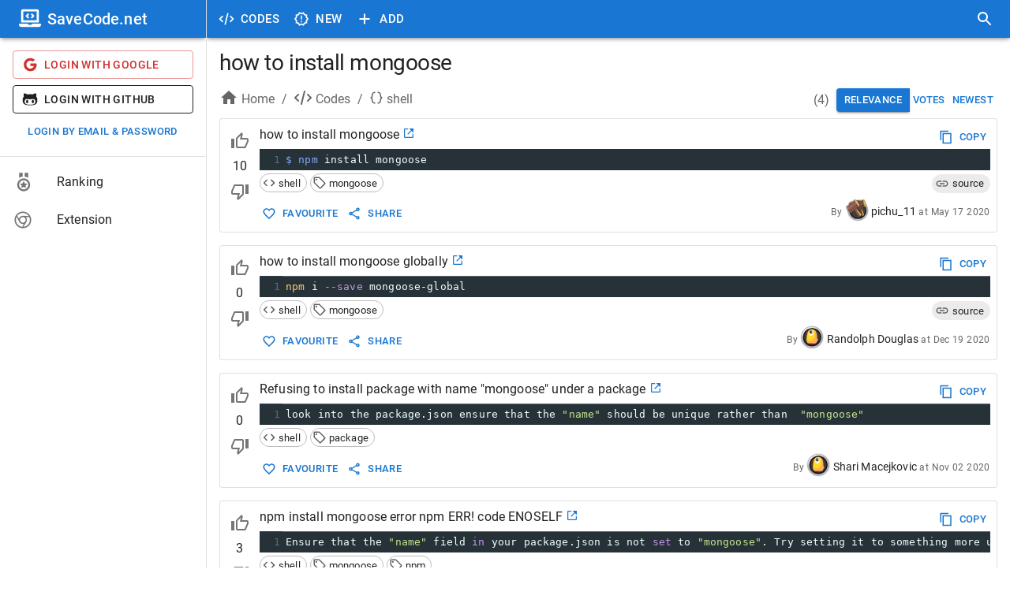

--- FILE ---
content_type: text/html; charset=utf-8
request_url: https://savecode.net/code/shell/how+to+install+mongoose
body_size: 20421
content:
<!DOCTYPE html><html><head><meta charSet="utf-8"/><meta name="viewport" content="width=device-width"/><meta name="msapplication-config" content="/assets/favicon/browserconfig.xml"/><meta name="msapplication-TileColor" content="#ffffff"/><meta name="theme-color" content="#1976d2"/><meta name="msapplication-navbutton-color" content="#1976d2"/><meta name="apple-mobile-web-app-status-bar-style" content="#1976d2"/><meta name="referrer" content="no-referrer"/><link rel="apple-touch-icon" sizes="180x180" href="/assets/favicon/apple-touch-icon.png"/><link rel="icon" type="image/png" sizes="32x32" href="/assets/favicon/favicon-32x32.png"/><link rel="manifest" href="/assets/favicon/site.webmanifest"/><link rel="mask-icon" color="#4c4c4c" href="/assets/favicon/safari-pinned-tab.svg"/><link rel="shortcut icon" href="/assets/favicon/favicon.ico"/><title>how to install mongoose - SaveCode.net</title><meta name="robots" content="index,follow"/><meta name="description" content="$ npm install mongoose"/><meta property="og:title" content="how to install mongoose - SaveCode.net"/><meta property="og:description" content="$ npm install mongoose"/><link rel="canonical" href="https://savecode.net/code/shell/how+to+install+mongoose"/><script type="application/ld+json">{"@context":"https://schema.org","@type":"Article","datePublished":"2020-05-17T17:00:00.000Z","description":"$ npm install mongoose","mainEntityOfPage":{"@type":"WebPage","@id":"https://savecode.net/code/shell/how+to+install+mongoose"},"headline":"how to install mongoose","image":[],"dateModified":"2020-05-17T17:00:00.000Z","author":{"@type":"Person","name":"pichu_11"},"publisher":{"@type":"Organization","name":"SaveCode.net","logo":{"@type":"ImageObject","url":"https://savecode.net/assets/favicon/apple-touch-icon.png"}}}</script><meta name="next-head-count" content="20"/><script async="" src="https://www.googletagmanager.com/gtag/js?id=UA-23576931-26"></script><script> window.dataLayer = window.dataLayer || []; function gtag(){dataLayer.push(arguments);} gtag('js', new Date()); gtag('config', 'UA-23576931-26', { page_path: window.location.pathname, }); </script><link data-next-font="" rel="preconnect" href="/" crossorigin="anonymous"/><link rel="preload" href="/_next/static/css/cc38094b37353d25.css" as="style"/><link rel="stylesheet" href="/_next/static/css/cc38094b37353d25.css" data-n-g=""/><noscript data-n-css=""></noscript><script defer="" nomodule="" src="/_next/static/chunks/polyfills-c67a75d1b6f99dc8.js"></script><script src="/_next/static/chunks/webpack-ccfb21f9c4e72201.js" defer=""></script><script src="/_next/static/chunks/framework-fee8a7e75612eda8.js" defer=""></script><script src="/_next/static/chunks/main-4d1cee9f86e843ad.js" defer=""></script><script src="/_next/static/chunks/pages/_app-143431e157d74d9d.js" defer=""></script><script src="/_next/static/chunks/1bfc9850-c54bbca0dc089ce0.js" defer=""></script><script src="/_next/static/chunks/75fc9c18-a81e26132e35a072.js" defer=""></script><script src="/_next/static/chunks/1a48c3c1-925f962a6c926721.js" defer=""></script><script src="/_next/static/chunks/d7eeaac4-8e54a88cca1a95b6.js" defer=""></script><script src="/_next/static/chunks/d64684d8-3915ffc9e5cd706b.js" defer=""></script><script src="/_next/static/chunks/9254-ffc93668d7551658.js" defer=""></script><script src="/_next/static/chunks/1474-b67c71e7727f2a82.js" defer=""></script><script src="/_next/static/chunks/872-3ffd46ebf0a8c2d3.js" defer=""></script><script src="/_next/static/chunks/5848-8860403f718047f6.js" defer=""></script><script src="/_next/static/chunks/4157-f2d2fa769091f3d1.js" defer=""></script><script src="/_next/static/chunks/250-19e593bd201b9e19.js" defer=""></script><script src="/_next/static/chunks/18-73419d2011f0c984.js" defer=""></script><script src="/_next/static/chunks/9095-b0e283986f21d4fd.js" defer=""></script><script src="/_next/static/chunks/pages/code/%5Btag%5D/%5Bname%5D-151042cde53ad958.js" defer=""></script><script src="/_next/static/rT4tley0Y-xQLk3sjgJfn/_buildManifest.js" defer=""></script><script src="/_next/static/rT4tley0Y-xQLk3sjgJfn/_ssgManifest.js" defer=""></script><style data-emotion="css-global 0"></style><style data-emotion="css-global animation-61bdi0">@-webkit-keyframes animation-61bdi0{0%{-webkit-transform:rotate(0deg);-moz-transform:rotate(0deg);-ms-transform:rotate(0deg);transform:rotate(0deg);}100%{-webkit-transform:rotate(360deg);-moz-transform:rotate(360deg);-ms-transform:rotate(360deg);transform:rotate(360deg);}}@keyframes animation-61bdi0{0%{-webkit-transform:rotate(0deg);-moz-transform:rotate(0deg);-ms-transform:rotate(0deg);transform:rotate(0deg);}100%{-webkit-transform:rotate(360deg);-moz-transform:rotate(360deg);-ms-transform:rotate(360deg);transform:rotate(360deg);}}</style><style data-emotion="css-global o6gwfi">html{-webkit-font-smoothing:antialiased;-moz-osx-font-smoothing:grayscale;box-sizing:border-box;-webkit-text-size-adjust:100%;}*,*::before,*::after{box-sizing:inherit;}strong,b{font-weight:700;}body{margin:0;color:rgba(0, 0, 0, 0.87);font-family:"Roboto","Helvetica","Arial",sans-serif;font-weight:400;font-size:1rem;line-height:1.5;letter-spacing:0.00938em;background-color:#fff;}@media print{body{background-color:#fff;}}body::backdrop{background-color:#fff;}</style><style data-emotion="css-global animation-c7515d">@-webkit-keyframes animation-c7515d{0%{opacity:1;}50%{opacity:0.4;}100%{opacity:1;}}@keyframes animation-c7515d{0%{opacity:1;}50%{opacity:0.4;}100%{opacity:1;}}</style><style data-emotion="css 1iff1xh 79elbk liiq10 13o7eu2 nbfpn7 it5ywt 1aw1elk 16ocuei 1mw1iv3 wxmted 173gt2 vubbuv 19efqu 18qbueu 1fzd6jn wth0qt i9gxme 1l1167e e08ns8 soz9i7 1l8j5k8 vuzb25 c34vlc x9fm1s k008qs 56sg73 t3a5jf 1ontqvh 1yo8bqd 1y7dxwn d0uhtl 1tgsk0c 39bbo6 qs2q9j 1f8bwsm 1tsvksn yb0lig 6tsndk 7mimsm 1fshkci 1emiinb 11l733 fk796o o3d33y nhb8h9 70qvj9 1jn871g 3mf706 t1cz87 s2uf1z 1svjvnd 13iz54z 1lpukdo 1rtnrqa 2foy4a 1xhj18k 1io3lho ku6322 1yxmbwk j0s0fv avrxrb 1m2178k zptzcp z4r21k 1m3gmnh u0g51i pb69ky 1baulvz 14w1bsc 19imqg1 11c65dd 1pjtbja 1pn0az2 15ro776 1gumax6 68o8xu rqnof7 oaifqc 1l4w6pd 1bwyna2 wsovo9 s6130 14pniyh 1bxc4fg isbt42 ukf40e 1tdkzwv 6xugel uv11bv wvtjv6">.css-1iff1xh{display:none;position:fixed;top:4px;right:12px;z-index:999999;}.css-79elbk{position:relative;}.css-liiq10{display:inline-block;-webkit-transition:-webkit-transform 300ms cubic-bezier(0.4, 0, 0.2, 1) 0ms;transition:transform 300ms cubic-bezier(0.4, 0, 0.2, 1) 0ms;color:#1976d2;color:#eeeeee;}.css-13o7eu2{display:block;}.css-nbfpn7{stroke:currentColor;-webkit-transition:stroke-dashoffset 300ms cubic-bezier(0.4, 0, 0.2, 1) 0ms;transition:stroke-dashoffset 300ms cubic-bezier(0.4, 0, 0.2, 1) 0ms;}.css-it5ywt{display:inline-block;color:#1976d2;-webkit-animation:animation-61bdi0 1.4s linear infinite;animation:animation-61bdi0 1.4s linear infinite;color:#1a90ff;-webkit-animation-duration:550ms;animation-duration:550ms;position:absolute;left:0;}.css-it5ywt .MuiCircularProgress-circle{stroke-linecap:round;}.css-1aw1elk{stroke:currentColor;stroke-dasharray:80px,200px;stroke-dashoffset:0;}.css-16ocuei{display:-webkit-box;display:-webkit-block flex;display:-ms-block flexbox;display:block flex;}.css-1mw1iv3{background-color:#fff;color:rgba(0, 0, 0, 0.87);-webkit-transition:box-shadow 300ms cubic-bezier(0.4, 0, 0.2, 1) 0ms;transition:box-shadow 300ms cubic-bezier(0.4, 0, 0.2, 1) 0ms;box-shadow:0px 3px 3px -2px rgba(0,0,0,0.2),0px 3px 4px 0px rgba(0,0,0,0.14),0px 1px 8px 0px rgba(0,0,0,0.12);display:-webkit-box;display:-webkit-flex;display:-ms-flexbox;display:flex;-webkit-flex-direction:column;-ms-flex-direction:column;flex-direction:column;width:100%;box-sizing:border-box;-webkit-flex-shrink:0;-ms-flex-negative:0;flex-shrink:0;position:fixed;z-index:1100;top:0;left:auto;right:0;background-color:#1976d2;color:#fff;}@media print{.css-1mw1iv3{position:absolute;}}@media (min-width:600px){.css-1mw1iv3{width:calc(100% - 262px);margin-left:262px;}}.css-wxmted{position:relative;display:-webkit-box;display:-webkit-flex;display:-ms-flexbox;display:flex;-webkit-align-items:center;-webkit-box-align:center;-ms-flex-align:center;align-items:center;padding-left:16px;padding-right:16px;min-height:48px;}@media (min-width:600px){.css-wxmted{padding-left:24px;padding-right:24px;}}@media (min-width:0px){.css-wxmted{padding-right:8px;}}@media (min-width:600px){.css-wxmted{padding-left:8px;padding-right:8px;}}.css-173gt2{display:-webkit-inline-box;display:-webkit-inline-flex;display:-ms-inline-flexbox;display:inline-flex;-webkit-align-items:center;-webkit-box-align:center;-ms-flex-align:center;align-items:center;-webkit-box-pack:center;-ms-flex-pack:center;-webkit-justify-content:center;justify-content:center;position:relative;box-sizing:border-box;-webkit-tap-highlight-color:transparent;background-color:transparent;outline:0;border:0;margin:0;border-radius:0;padding:0;cursor:pointer;-webkit-user-select:none;-moz-user-select:none;-ms-user-select:none;user-select:none;vertical-align:middle;-moz-appearance:none;-webkit-appearance:none;-webkit-text-decoration:none;text-decoration:none;color:inherit;text-align:center;-webkit-flex:0 0 auto;-ms-flex:0 0 auto;flex:0 0 auto;font-size:1.5rem;padding:8px;border-radius:50%;overflow:visible;color:rgba(0, 0, 0, 0.54);-webkit-transition:background-color 150ms cubic-bezier(0.4, 0, 0.2, 1) 0ms;transition:background-color 150ms cubic-bezier(0.4, 0, 0.2, 1) 0ms;margin-left:-12px;color:inherit;margin-right:8px;}.css-173gt2::-moz-focus-inner{border-style:none;}.css-173gt2.Mui-disabled{pointer-events:none;cursor:default;}@media print{.css-173gt2{-webkit-print-color-adjust:exact;color-adjust:exact;}}.css-173gt2:hover{background-color:rgba(0, 0, 0, 0.04);}@media (hover: none){.css-173gt2:hover{background-color:transparent;}}.css-173gt2.Mui-disabled{background-color:transparent;color:rgba(0, 0, 0, 0.26);}@media (min-width:600px){.css-173gt2{display:none;}}.css-vubbuv{-webkit-user-select:none;-moz-user-select:none;-ms-user-select:none;user-select:none;width:1em;height:1em;display:inline-block;fill:currentColor;-webkit-flex-shrink:0;-ms-flex-negative:0;flex-shrink:0;-webkit-transition:fill 200ms cubic-bezier(0.4, 0, 0.2, 1) 0ms;transition:fill 200ms cubic-bezier(0.4, 0, 0.2, 1) 0ms;font-size:1.5rem;}.css-19efqu{display:-webkit-inline-box;display:-webkit-inline-flex;display:-ms-inline-flexbox;display:inline-flex;-webkit-align-items:center;-webkit-box-align:center;-ms-flex-align:center;align-items:center;-webkit-box-pack:center;-ms-flex-pack:center;-webkit-justify-content:center;justify-content:center;position:relative;box-sizing:border-box;-webkit-tap-highlight-color:transparent;background-color:transparent;outline:0;border:0;margin:0;border-radius:0;padding:0;cursor:pointer;-webkit-user-select:none;-moz-user-select:none;-ms-user-select:none;user-select:none;vertical-align:middle;-moz-appearance:none;-webkit-appearance:none;-webkit-text-decoration:none;text-decoration:none;color:inherit;text-align:center;-webkit-flex:0 0 auto;-ms-flex:0 0 auto;flex:0 0 auto;font-size:1.5rem;padding:8px;border-radius:50%;overflow:visible;color:rgba(0, 0, 0, 0.54);-webkit-transition:background-color 150ms cubic-bezier(0.4, 0, 0.2, 1) 0ms;transition:background-color 150ms cubic-bezier(0.4, 0, 0.2, 1) 0ms;color:inherit;padding:12px;font-size:1.75rem;}.css-19efqu::-moz-focus-inner{border-style:none;}.css-19efqu.Mui-disabled{pointer-events:none;cursor:default;}@media print{.css-19efqu{-webkit-print-color-adjust:exact;color-adjust:exact;}}.css-19efqu.Mui-disabled{background-color:transparent;color:rgba(0, 0, 0, 0.26);}@media (min-width:0px){.css-19efqu{display:-webkit-box;display:-webkit-flex;display:-ms-flexbox;display:flex;}}@media (min-width:600px){.css-19efqu{display:none;}}.css-18qbueu{display:-webkit-inline-box;display:-webkit-inline-flex;display:-ms-inline-flexbox;display:inline-flex;-webkit-align-items:center;-webkit-box-align:center;-ms-flex-align:center;align-items:center;-webkit-box-pack:center;-ms-flex-pack:center;-webkit-justify-content:center;justify-content:center;position:relative;box-sizing:border-box;-webkit-tap-highlight-color:transparent;background-color:transparent;outline:0;border:0;margin:0;border-radius:0;padding:0;cursor:pointer;-webkit-user-select:none;-moz-user-select:none;-ms-user-select:none;user-select:none;vertical-align:middle;-moz-appearance:none;-webkit-appearance:none;-webkit-text-decoration:none;text-decoration:none;color:inherit;text-align:center;-webkit-flex:0 0 auto;-ms-flex:0 0 auto;flex:0 0 auto;font-size:1.5rem;padding:8px;border-radius:50%;overflow:visible;color:rgba(0, 0, 0, 0.54);-webkit-transition:background-color 150ms cubic-bezier(0.4, 0, 0.2, 1) 0ms;transition:background-color 150ms cubic-bezier(0.4, 0, 0.2, 1) 0ms;color:inherit;padding:12px;font-size:1.75rem;}.css-18qbueu::-moz-focus-inner{border-style:none;}.css-18qbueu.Mui-disabled{pointer-events:none;cursor:default;}@media print{.css-18qbueu{-webkit-print-color-adjust:exact;color-adjust:exact;}}.css-18qbueu:hover{background-color:rgba(0, 0, 0, 0.04);}@media (hover: none){.css-18qbueu:hover{background-color:transparent;}}.css-18qbueu.Mui-disabled{background-color:transparent;color:rgba(0, 0, 0, 0.26);}@media (min-width:0px){.css-18qbueu{display:-webkit-box;display:-webkit-flex;display:-ms-flexbox;display:flex;}}@media (min-width:600px){.css-18qbueu{display:none;}}.css-1fzd6jn{display:-webkit-inline-box;display:-webkit-inline-flex;display:-ms-inline-flexbox;display:inline-flex;-webkit-align-items:center;-webkit-box-align:center;-ms-flex-align:center;align-items:center;-webkit-box-pack:center;-ms-flex-pack:center;-webkit-justify-content:center;justify-content:center;position:relative;box-sizing:border-box;-webkit-tap-highlight-color:transparent;background-color:transparent;outline:0;border:0;margin:0;border-radius:0;padding:0;cursor:pointer;-webkit-user-select:none;-moz-user-select:none;-ms-user-select:none;user-select:none;vertical-align:middle;-moz-appearance:none;-webkit-appearance:none;-webkit-text-decoration:none;text-decoration:none;color:inherit;font-family:"Roboto","Helvetica","Arial",sans-serif;font-weight:500;font-size:0.9375rem;line-height:1.75;letter-spacing:0.02857em;text-transform:uppercase;min-width:64px;padding:8px 11px;border-radius:4px;-webkit-transition:background-color 250ms cubic-bezier(0.4, 0, 0.2, 1) 0ms,box-shadow 250ms cubic-bezier(0.4, 0, 0.2, 1) 0ms,border-color 250ms cubic-bezier(0.4, 0, 0.2, 1) 0ms,color 250ms cubic-bezier(0.4, 0, 0.2, 1) 0ms;transition:background-color 250ms cubic-bezier(0.4, 0, 0.2, 1) 0ms,box-shadow 250ms cubic-bezier(0.4, 0, 0.2, 1) 0ms,border-color 250ms cubic-bezier(0.4, 0, 0.2, 1) 0ms,color 250ms cubic-bezier(0.4, 0, 0.2, 1) 0ms;color:inherit;border-color:currentColor;}.css-1fzd6jn::-moz-focus-inner{border-style:none;}.css-1fzd6jn.Mui-disabled{pointer-events:none;cursor:default;}@media print{.css-1fzd6jn{-webkit-print-color-adjust:exact;color-adjust:exact;}}.css-1fzd6jn:hover{-webkit-text-decoration:none;text-decoration:none;background-color:rgba(0, 0, 0, 0.04);}@media (hover: none){.css-1fzd6jn:hover{background-color:transparent;}}.css-1fzd6jn.Mui-disabled{color:rgba(0, 0, 0, 0.26);}@media (min-width:0px){.css-1fzd6jn{display:none;}}@media (min-width:600px){.css-1fzd6jn{display:-webkit-box;display:-webkit-flex;display:-ms-flexbox;display:flex;}}.css-wth0qt{display:inherit;margin-right:8px;margin-left:-4px;}.css-wth0qt>*:nth-of-type(1){font-size:22px;}.css-i9gxme{-webkit-box-flex:1;-webkit-flex-grow:1;-ms-flex-positive:1;flex-grow:1;}.css-1l1167e{display:-webkit-inline-box;display:-webkit-inline-flex;display:-ms-inline-flexbox;display:inline-flex;-webkit-align-items:center;-webkit-box-align:center;-ms-flex-align:center;align-items:center;-webkit-box-pack:center;-ms-flex-pack:center;-webkit-justify-content:center;justify-content:center;position:relative;box-sizing:border-box;-webkit-tap-highlight-color:transparent;background-color:transparent;outline:0;border:0;margin:0;border-radius:0;padding:0;cursor:pointer;-webkit-user-select:none;-moz-user-select:none;-ms-user-select:none;user-select:none;vertical-align:middle;-moz-appearance:none;-webkit-appearance:none;-webkit-text-decoration:none;text-decoration:none;color:inherit;text-align:center;-webkit-flex:0 0 auto;-ms-flex:0 0 auto;flex:0 0 auto;font-size:1.5rem;padding:8px;border-radius:50%;overflow:visible;color:rgba(0, 0, 0, 0.54);-webkit-transition:background-color 150ms cubic-bezier(0.4, 0, 0.2, 1) 0ms;transition:background-color 150ms cubic-bezier(0.4, 0, 0.2, 1) 0ms;color:inherit;padding:12px;font-size:1.75rem;}.css-1l1167e::-moz-focus-inner{border-style:none;}.css-1l1167e.Mui-disabled{pointer-events:none;cursor:default;}@media print{.css-1l1167e{-webkit-print-color-adjust:exact;color-adjust:exact;}}.css-1l1167e:hover{background-color:rgba(0, 0, 0, 0.04);}@media (hover: none){.css-1l1167e:hover{background-color:transparent;}}.css-1l1167e.Mui-disabled{background-color:transparent;color:rgba(0, 0, 0, 0.26);}@media (min-width:600px){.css-e08ns8{width:262px;-webkit-flex-shrink:0;-ms-flex-negative:0;flex-shrink:0;}}.css-soz9i7{-webkit-flex:0 0 auto;-ms-flex:0 0 auto;flex:0 0 auto;}@media (min-width:0px){.css-soz9i7{display:none;}}@media (min-width:600px){.css-soz9i7{display:block;}}.css-soz9i7 .MuiDrawer-paper{box-sizing:border-box;width:262px;}.css-1l8j5k8{background-color:#fff;color:rgba(0, 0, 0, 0.87);-webkit-transition:box-shadow 300ms cubic-bezier(0.4, 0, 0.2, 1) 0ms;transition:box-shadow 300ms cubic-bezier(0.4, 0, 0.2, 1) 0ms;box-shadow:none;overflow-y:auto;display:-webkit-box;display:-webkit-flex;display:-ms-flexbox;display:flex;-webkit-flex-direction:column;-ms-flex-direction:column;flex-direction:column;height:100%;-webkit-flex:1 0 auto;-ms-flex:1 0 auto;flex:1 0 auto;z-index:1200;-webkit-overflow-scrolling:touch;position:fixed;top:0;outline:0;left:0;border-right:1px solid rgba(0, 0, 0, 0.12);}.css-vuzb25{background-color:#fff;color:rgba(0, 0, 0, 0.87);-webkit-transition:box-shadow 300ms cubic-bezier(0.4, 0, 0.2, 1) 0ms;transition:box-shadow 300ms cubic-bezier(0.4, 0, 0.2, 1) 0ms;border-radius:4px;box-shadow:0px 3px 3px -2px rgba(0,0,0,0.2),0px 3px 4px 0px rgba(0,0,0,0.14),0px 1px 8px 0px rgba(0,0,0,0.12);}.css-c34vlc{position:relative;display:-webkit-box;display:-webkit-flex;display:-ms-flexbox;display:flex;-webkit-align-items:center;-webkit-box-align:center;-ms-flex-align:center;align-items:center;padding-left:16px;padding-right:16px;min-height:48px;background-color:#1976d2;}@media (min-width:600px){.css-c34vlc{padding-left:24px;padding-right:24px;}}.css-x9fm1s{margin:0;font-family:"Roboto","Helvetica","Arial",sans-serif;font-weight:500;font-size:1.25rem;line-height:1.6;letter-spacing:0.0075em;overflow:hidden;text-overflow:ellipsis;white-space:nowrap;color:white;}.css-k008qs{display:-webkit-box;display:-webkit-flex;display:-ms-flexbox;display:flex;}.css-56sg73{-webkit-align-self:flex-end;-ms-flex-item-align:flex-end;align-self:flex-end;}.css-t3a5jf{margin-left:8px;-webkit-align-self:center;-ms-flex-item-align:center;align-self:center;}.css-1ontqvh{list-style:none;margin:0;padding:0;position:relative;padding-top:8px;padding-bottom:8px;}.css-1yo8bqd{display:-webkit-box;display:-webkit-flex;display:-ms-flexbox;display:flex;-webkit-box-pack:start;-ms-flex-pack:start;-webkit-justify-content:flex-start;justify-content:flex-start;-webkit-align-items:center;-webkit-box-align:center;-ms-flex-align:center;align-items:center;position:relative;-webkit-text-decoration:none;text-decoration:none;width:100%;box-sizing:border-box;text-align:left;padding-top:8px;padding-bottom:8px;padding-left:16px;padding-right:16px;}.css-1yo8bqd.Mui-focusVisible{background-color:rgba(0, 0, 0, 0.12);}.css-1yo8bqd.Mui-selected{background-color:rgba(25, 118, 210, 0.08);}.css-1yo8bqd.Mui-selected.Mui-focusVisible{background-color:rgba(25, 118, 210, 0.2);}.css-1yo8bqd.Mui-disabled{opacity:0.38;}.css-1y7dxwn{display:block;background-color:rgba(0, 0, 0, 0.11);height:1.2em;border-radius:50%;-webkit-animation:animation-c7515d 2s ease-in-out 0.5s infinite;animation:animation-c7515d 2s ease-in-out 0.5s infinite;}.css-d0uhtl{margin-left:16px;}.css-1tgsk0c{display:block;background-color:rgba(0, 0, 0, 0.11);height:auto;margin-top:0;margin-bottom:0;transform-origin:0 55%;-webkit-transform:scale(1, 0.60);-moz-transform:scale(1, 0.60);-ms-transform:scale(1, 0.60);transform:scale(1, 0.60);border-radius:4px/6.7px;-webkit-animation:animation-c7515d 2s ease-in-out 0.5s infinite;animation:animation-c7515d 2s ease-in-out 0.5s infinite;}.css-1tgsk0c:empty:before{content:"\00a0";}.css-39bbo6{margin:0;-webkit-flex-shrink:0;-ms-flex-negative:0;flex-shrink:0;border-width:0;border-style:solid;border-color:rgba(0, 0, 0, 0.12);border-bottom-width:thin;}.css-qs2q9j{display:-webkit-inline-box;display:-webkit-inline-flex;display:-ms-inline-flexbox;display:inline-flex;-webkit-align-items:center;-webkit-box-align:center;-ms-flex-align:center;align-items:center;-webkit-box-pack:center;-ms-flex-pack:center;-webkit-justify-content:center;justify-content:center;position:relative;box-sizing:border-box;-webkit-tap-highlight-color:transparent;background-color:transparent;outline:0;border:0;margin:0;border-radius:0;padding:0;cursor:pointer;-webkit-user-select:none;-moz-user-select:none;-ms-user-select:none;user-select:none;vertical-align:middle;-moz-appearance:none;-webkit-appearance:none;-webkit-text-decoration:none;text-decoration:none;color:inherit;display:-webkit-box;display:-webkit-flex;display:-ms-flexbox;display:flex;-webkit-box-pack:start;-ms-flex-pack:start;-webkit-justify-content:flex-start;justify-content:flex-start;-webkit-align-items:center;-webkit-box-align:center;-ms-flex-align:center;align-items:center;position:relative;-webkit-text-decoration:none;text-decoration:none;width:100%;box-sizing:border-box;text-align:left;padding-top:8px;padding-bottom:8px;padding-left:16px;padding-right:16px;-webkit-transition:background-color 150ms cubic-bezier(0.4, 0, 0.2, 1) 0ms;transition:background-color 150ms cubic-bezier(0.4, 0, 0.2, 1) 0ms;}.css-qs2q9j::-moz-focus-inner{border-style:none;}.css-qs2q9j.Mui-disabled{pointer-events:none;cursor:default;}@media print{.css-qs2q9j{-webkit-print-color-adjust:exact;color-adjust:exact;}}.css-qs2q9j.Mui-focusVisible{background-color:rgba(0, 0, 0, 0.12);}.css-qs2q9j.Mui-selected{background-color:rgba(25, 118, 210, 0.08);}.css-qs2q9j.Mui-selected.Mui-focusVisible{background-color:rgba(25, 118, 210, 0.2);}.css-qs2q9j.Mui-disabled{opacity:0.38;}.css-qs2q9j:hover{-webkit-text-decoration:none;text-decoration:none;background-color:rgba(0, 0, 0, 0.04);}@media (hover: none){.css-qs2q9j:hover{background-color:transparent;}}.css-qs2q9j.Mui-selected:hover{background-color:rgba(25, 118, 210, 0.12);}@media (hover: none){.css-qs2q9j.Mui-selected:hover{background-color:rgba(25, 118, 210, 0.08);}}.css-1f8bwsm{min-width:56px;color:rgba(0, 0, 0, 0.54);-webkit-flex-shrink:0;-ms-flex-negative:0;flex-shrink:0;display:-webkit-inline-box;display:-webkit-inline-flex;display:-ms-inline-flexbox;display:inline-flex;}.css-1tsvksn{-webkit-flex:1 1 auto;-ms-flex:1 1 auto;flex:1 1 auto;min-width:0;margin-top:4px;margin-bottom:4px;}.css-yb0lig{margin:0;font-family:"Roboto","Helvetica","Arial",sans-serif;font-weight:400;font-size:1rem;line-height:1.5;letter-spacing:0.00938em;display:block;}.css-6tsndk{position:relative;display:-webkit-box;display:-webkit-flex;display:-ms-flexbox;display:flex;-webkit-align-items:center;-webkit-box-align:center;-ms-flex-align:center;align-items:center;padding-left:16px;padding-right:16px;min-height:48px;}@media (min-width:600px){.css-6tsndk{padding-left:24px;padding-right:24px;}}.css-7mimsm{max-width:1536px;}@media (min-width:0px){.css-1fshkci{padding-left:8px;padding-right:8px;padding-top:8px;padding-bottom:8px;}}@media (min-width:600px){.css-1fshkci{padding-left:12px;padding-right:12px;padding-top:12px;padding-bottom:12px;}}@media (min-width:900px){.css-1fshkci{padding-left:16px;padding-right:16px;padding-top:16px;padding-bottom:16px;}}.css-1emiinb{margin:16px 0;font-size:28px;font-weight:400;font-family:"Roboto","Helvetica","Arial",sans-serif;line-height:1.167;letter-spacing:-0.01562em;margin-top:0px;overflow:hidden;text-overflow:ellipsis;}.css-11l733{box-sizing:border-box;display:-webkit-box;display:-webkit-flex;display:-ms-flexbox;display:flex;-webkit-box-flex-wrap:wrap;-webkit-flex-wrap:wrap;-ms-flex-wrap:wrap;flex-wrap:wrap;width:100%;-webkit-flex-direction:row;-ms-flex-direction:row;flex-direction:row;margin-top:-8px;width:calc(100% + 8px);margin-left:-8px;margin-bottom:8px;}.css-11l733>.MuiGrid-item{padding-top:8px;}.css-11l733>.MuiGrid-item{padding-left:8px;}.css-fk796o{box-sizing:border-box;margin:0;-webkit-flex-direction:row;-ms-flex-direction:row;flex-direction:row;}@media (min-width:900px){.css-fk796o{-webkit-flex-basis:66.666667%;-ms-flex-preferred-size:66.666667%;flex-basis:66.666667%;-webkit-box-flex:0;-webkit-flex-grow:0;-ms-flex-positive:0;flex-grow:0;max-width:66.666667%;}}@media (min-width:1200px){.css-fk796o{-webkit-flex-basis:66.666667%;-ms-flex-preferred-size:66.666667%;flex-basis:66.666667%;-webkit-box-flex:0;-webkit-flex-grow:0;-ms-flex-positive:0;flex-grow:0;max-width:66.666667%;}}@media (min-width:1536px){.css-fk796o{-webkit-flex-basis:66.666667%;-ms-flex-preferred-size:66.666667%;flex-basis:66.666667%;-webkit-box-flex:0;-webkit-flex-grow:0;-ms-flex-positive:0;flex-grow:0;max-width:66.666667%;}}.css-o3d33y{margin:0;font-family:"Roboto","Helvetica","Arial",sans-serif;font-weight:400;font-size:1rem;line-height:1.5;letter-spacing:0.00938em;color:rgba(0, 0, 0, 0.6);}.css-nhb8h9{display:-webkit-box;display:-webkit-flex;display:-ms-flexbox;display:flex;-webkit-box-flex-wrap:wrap;-webkit-flex-wrap:wrap;-ms-flex-wrap:wrap;flex-wrap:wrap;-webkit-align-items:center;-webkit-box-align:center;-ms-flex-align:center;align-items:center;padding:0;margin:0;list-style:none;}.css-70qvj9{display:-webkit-box;display:-webkit-flex;display:-ms-flexbox;display:flex;-webkit-align-items:center;-webkit-box-align:center;-ms-flex-align:center;align-items:center;}.css-1jn871g{-webkit-user-select:none;-moz-user-select:none;-ms-user-select:none;user-select:none;width:1em;height:1em;display:inline-block;fill:currentColor;-webkit-flex-shrink:0;-ms-flex-negative:0;flex-shrink:0;-webkit-transition:fill 200ms cubic-bezier(0.4, 0, 0.2, 1) 0ms;transition:fill 200ms cubic-bezier(0.4, 0, 0.2, 1) 0ms;font-size:1.5rem;margin-right:4px;margin-bottom:4px;}.css-3mf706{display:-webkit-box;display:-webkit-flex;display:-ms-flexbox;display:flex;-webkit-user-select:none;-moz-user-select:none;-ms-user-select:none;user-select:none;margin-left:8px;margin-right:8px;}.css-t1cz87{box-sizing:border-box;margin:0;-webkit-flex-direction:row;-ms-flex-direction:row;flex-direction:row;width:100%;-webkit-align-self:flex-end;-ms-flex-item-align:flex-end;align-self:flex-end;}@media (min-width:900px){.css-t1cz87{-webkit-flex-basis:33.333333%;-ms-flex-preferred-size:33.333333%;flex-basis:33.333333%;-webkit-box-flex:0;-webkit-flex-grow:0;-ms-flex-positive:0;flex-grow:0;max-width:33.333333%;}}@media (min-width:1200px){.css-t1cz87{-webkit-flex-basis:33.333333%;-ms-flex-preferred-size:33.333333%;flex-basis:33.333333%;-webkit-box-flex:0;-webkit-flex-grow:0;-ms-flex-positive:0;flex-grow:0;max-width:33.333333%;}}@media (min-width:1536px){.css-t1cz87{-webkit-flex-basis:33.333333%;-ms-flex-preferred-size:33.333333%;flex-basis:33.333333%;-webkit-box-flex:0;-webkit-flex-grow:0;-ms-flex-positive:0;flex-grow:0;max-width:33.333333%;}}.css-s2uf1z{text-align:right;}.css-1svjvnd{margin:0;color:rgba(0, 0, 0, 0.6);font-size:16px;margin-right:8px;vertical-align:middle;}.css-13iz54z{display:-webkit-inline-box;display:-webkit-inline-flex;display:-ms-inline-flexbox;display:inline-flex;border-radius:4px;}.css-13iz54z .MuiButtonGroup-grouped{min-width:40px;}.css-13iz54z .MuiButtonGroup-firstButton,.css-13iz54z .MuiButtonGroup-middleButton{border-top-right-radius:0;border-bottom-right-radius:0;border-right-color:transparent;}.css-13iz54z .MuiButtonGroup-firstButton:hover,.css-13iz54z .MuiButtonGroup-middleButton:hover{border-right-color:currentColor;}.css-13iz54z .MuiButtonGroup-lastButton,.css-13iz54z .MuiButtonGroup-middleButton{border-top-left-radius:0;border-bottom-left-radius:0;margin-left:-1px;}.css-1lpukdo{display:-webkit-inline-box;display:-webkit-inline-flex;display:-ms-inline-flexbox;display:inline-flex;-webkit-align-items:center;-webkit-box-align:center;-ms-flex-align:center;align-items:center;-webkit-box-pack:center;-ms-flex-pack:center;-webkit-justify-content:center;justify-content:center;position:relative;box-sizing:border-box;-webkit-tap-highlight-color:transparent;background-color:transparent;outline:0;border:0;margin:0;border-radius:0;padding:0;cursor:pointer;-webkit-user-select:none;-moz-user-select:none;-ms-user-select:none;user-select:none;vertical-align:middle;-moz-appearance:none;-webkit-appearance:none;-webkit-text-decoration:none;text-decoration:none;color:inherit;font-family:"Roboto","Helvetica","Arial",sans-serif;font-weight:500;font-size:0.8125rem;line-height:1.75;letter-spacing:0.02857em;text-transform:uppercase;min-width:64px;padding:4px 10px;border-radius:4px;-webkit-transition:background-color 250ms cubic-bezier(0.4, 0, 0.2, 1) 0ms,box-shadow 250ms cubic-bezier(0.4, 0, 0.2, 1) 0ms,border-color 250ms cubic-bezier(0.4, 0, 0.2, 1) 0ms,color 250ms cubic-bezier(0.4, 0, 0.2, 1) 0ms;transition:background-color 250ms cubic-bezier(0.4, 0, 0.2, 1) 0ms,box-shadow 250ms cubic-bezier(0.4, 0, 0.2, 1) 0ms,border-color 250ms cubic-bezier(0.4, 0, 0.2, 1) 0ms,color 250ms cubic-bezier(0.4, 0, 0.2, 1) 0ms;color:#fff;background-color:#1976d2;box-shadow:0px 3px 1px -2px rgba(0,0,0,0.2),0px 2px 2px 0px rgba(0,0,0,0.14),0px 1px 5px 0px rgba(0,0,0,0.12);}.css-1lpukdo::-moz-focus-inner{border-style:none;}.css-1lpukdo.Mui-disabled{pointer-events:none;cursor:default;}@media print{.css-1lpukdo{-webkit-print-color-adjust:exact;color-adjust:exact;}}.css-1lpukdo:hover{-webkit-text-decoration:none;text-decoration:none;background-color:#1565c0;box-shadow:0px 2px 4px -1px rgba(0,0,0,0.2),0px 4px 5px 0px rgba(0,0,0,0.14),0px 1px 10px 0px rgba(0,0,0,0.12);}@media (hover: none){.css-1lpukdo:hover{background-color:#1976d2;}}.css-1lpukdo:active{box-shadow:0px 5px 5px -3px rgba(0,0,0,0.2),0px 8px 10px 1px rgba(0,0,0,0.14),0px 3px 14px 2px rgba(0,0,0,0.12);}.css-1lpukdo.Mui-focusVisible{box-shadow:0px 3px 5px -1px rgba(0,0,0,0.2),0px 6px 10px 0px rgba(0,0,0,0.14),0px 1px 18px 0px rgba(0,0,0,0.12);}.css-1lpukdo.Mui-disabled{color:rgba(0, 0, 0, 0.26);box-shadow:none;background-color:rgba(0, 0, 0, 0.12);}.css-1rtnrqa{display:-webkit-inline-box;display:-webkit-inline-flex;display:-ms-inline-flexbox;display:inline-flex;-webkit-align-items:center;-webkit-box-align:center;-ms-flex-align:center;align-items:center;-webkit-box-pack:center;-ms-flex-pack:center;-webkit-justify-content:center;justify-content:center;position:relative;box-sizing:border-box;-webkit-tap-highlight-color:transparent;background-color:transparent;outline:0;border:0;margin:0;border-radius:0;padding:0;cursor:pointer;-webkit-user-select:none;-moz-user-select:none;-ms-user-select:none;user-select:none;vertical-align:middle;-moz-appearance:none;-webkit-appearance:none;-webkit-text-decoration:none;text-decoration:none;color:inherit;font-family:"Roboto","Helvetica","Arial",sans-serif;font-weight:500;font-size:0.8125rem;line-height:1.75;letter-spacing:0.02857em;text-transform:uppercase;min-width:64px;padding:4px 5px;border-radius:4px;-webkit-transition:background-color 250ms cubic-bezier(0.4, 0, 0.2, 1) 0ms,box-shadow 250ms cubic-bezier(0.4, 0, 0.2, 1) 0ms,border-color 250ms cubic-bezier(0.4, 0, 0.2, 1) 0ms,color 250ms cubic-bezier(0.4, 0, 0.2, 1) 0ms;transition:background-color 250ms cubic-bezier(0.4, 0, 0.2, 1) 0ms,box-shadow 250ms cubic-bezier(0.4, 0, 0.2, 1) 0ms,border-color 250ms cubic-bezier(0.4, 0, 0.2, 1) 0ms,color 250ms cubic-bezier(0.4, 0, 0.2, 1) 0ms;color:#1976d2;}.css-1rtnrqa::-moz-focus-inner{border-style:none;}.css-1rtnrqa.Mui-disabled{pointer-events:none;cursor:default;}@media print{.css-1rtnrqa{-webkit-print-color-adjust:exact;color-adjust:exact;}}.css-1rtnrqa:hover{-webkit-text-decoration:none;text-decoration:none;background-color:rgba(25, 118, 210, 0.04);}@media (hover: none){.css-1rtnrqa:hover{background-color:transparent;}}.css-1rtnrqa.Mui-disabled{color:rgba(0, 0, 0, 0.26);}.css-2foy4a{background-color:#fff;color:rgba(0, 0, 0, 0.87);-webkit-transition:box-shadow 300ms cubic-bezier(0.4, 0, 0.2, 1) 0ms;transition:box-shadow 300ms cubic-bezier(0.4, 0, 0.2, 1) 0ms;border-radius:4px;border:1px solid rgba(0, 0, 0, 0.12);overflow:hidden;margin-bottom:16px;padding-top:8px;padding-bottom:8px;padding-right:8px;}.css-1xhj18k{display:-webkit-box;display:-webkit-flex;display:-ms-flexbox;display:flex;-webkit-flex-direction:row;-ms-flex-direction:row;flex-direction:row;}.css-1io3lho{min-width:50px;text-align:center;}.css-ku6322{display:-webkit-box;display:-webkit-flex;display:-ms-flexbox;display:flex;-webkit-flex-direction:column;-ms-flex-direction:column;flex-direction:column;text-align:center;}.css-1yxmbwk{display:-webkit-inline-box;display:-webkit-inline-flex;display:-ms-inline-flexbox;display:inline-flex;-webkit-align-items:center;-webkit-box-align:center;-ms-flex-align:center;align-items:center;-webkit-box-pack:center;-ms-flex-pack:center;-webkit-justify-content:center;justify-content:center;position:relative;box-sizing:border-box;-webkit-tap-highlight-color:transparent;background-color:transparent;outline:0;border:0;margin:0;border-radius:0;padding:0;cursor:pointer;-webkit-user-select:none;-moz-user-select:none;-ms-user-select:none;user-select:none;vertical-align:middle;-moz-appearance:none;-webkit-appearance:none;-webkit-text-decoration:none;text-decoration:none;color:inherit;text-align:center;-webkit-flex:0 0 auto;-ms-flex:0 0 auto;flex:0 0 auto;font-size:1.5rem;padding:8px;border-radius:50%;overflow:visible;color:rgba(0, 0, 0, 0.54);-webkit-transition:background-color 150ms cubic-bezier(0.4, 0, 0.2, 1) 0ms;transition:background-color 150ms cubic-bezier(0.4, 0, 0.2, 1) 0ms;}.css-1yxmbwk::-moz-focus-inner{border-style:none;}.css-1yxmbwk.Mui-disabled{pointer-events:none;cursor:default;}@media print{.css-1yxmbwk{-webkit-print-color-adjust:exact;color-adjust:exact;}}.css-1yxmbwk:hover{background-color:rgba(0, 0, 0, 0.04);}@media (hover: none){.css-1yxmbwk:hover{background-color:transparent;}}.css-1yxmbwk.Mui-disabled{background-color:transparent;color:rgba(0, 0, 0, 0.26);}.css-j0s0fv{width:calc(100% - 50px);}.css-avrxrb{-webkit-box-flex:1;-webkit-flex-grow:1;-ms-flex-positive:1;flex-grow:1;-webkit-align-self:flex-end;-ms-flex-item-align:flex-end;align-self:flex-end;}.css-1m2178k{margin:0;font-family:"Roboto","Helvetica","Arial",sans-serif;font-weight:400;font-size:1rem;line-height:1.5;letter-spacing:0.00938em;color:rgba(0, 0, 0, 0.87);overflow:hidden;text-overflow:ellipsis;}.css-zptzcp{vertical-align:middle;margin-left:4px;}.css-z4r21k{margin:0;font:inherit;color:#1976d2;-webkit-text-decoration:underline;text-decoration:underline;text-decoration-color:rgba(25, 118, 210, 0.4);}.css-z4r21k:hover{text-decoration-color:inherit;}.css-1m3gmnh{display:-webkit-inline-box;display:-webkit-inline-flex;display:-ms-inline-flexbox;display:inline-flex;-webkit-align-items:center;-webkit-box-align:center;-ms-flex-align:center;align-items:center;-webkit-box-pack:center;-ms-flex-pack:center;-webkit-justify-content:center;justify-content:center;position:relative;box-sizing:border-box;-webkit-tap-highlight-color:transparent;background-color:transparent;outline:0;border:0;margin:0;border-radius:0;padding:0;cursor:pointer;-webkit-user-select:none;-moz-user-select:none;-ms-user-select:none;user-select:none;vertical-align:middle;-moz-appearance:none;-webkit-appearance:none;-webkit-text-decoration:none;text-decoration:none;color:inherit;font-family:"Roboto","Helvetica","Arial",sans-serif;font-weight:500;font-size:0.8125rem;line-height:1.75;letter-spacing:0.02857em;text-transform:uppercase;min-width:64px;padding:4px 5px;border-radius:4px;-webkit-transition:background-color 250ms cubic-bezier(0.4, 0, 0.2, 1) 0ms,box-shadow 250ms cubic-bezier(0.4, 0, 0.2, 1) 0ms,border-color 250ms cubic-bezier(0.4, 0, 0.2, 1) 0ms,color 250ms cubic-bezier(0.4, 0, 0.2, 1) 0ms;transition:background-color 250ms cubic-bezier(0.4, 0, 0.2, 1) 0ms,box-shadow 250ms cubic-bezier(0.4, 0, 0.2, 1) 0ms,border-color 250ms cubic-bezier(0.4, 0, 0.2, 1) 0ms,color 250ms cubic-bezier(0.4, 0, 0.2, 1) 0ms;color:#1976d2;margin-bottom:0px;}.css-1m3gmnh::-moz-focus-inner{border-style:none;}.css-1m3gmnh.Mui-disabled{pointer-events:none;cursor:default;}@media print{.css-1m3gmnh{-webkit-print-color-adjust:exact;color-adjust:exact;}}.css-1m3gmnh:hover{-webkit-text-decoration:none;text-decoration:none;background-color:rgba(25, 118, 210, 0.04);}@media (hover: none){.css-1m3gmnh:hover{background-color:transparent;}}.css-1m3gmnh.Mui-disabled{color:rgba(0, 0, 0, 0.26);}.css-u0g51i{display:inherit;margin-right:8px;margin-left:-2px;}.css-u0g51i>*:nth-of-type(1){font-size:18px;}.css-pb69ky{margin-top:4px;margin-bottom:4px;}.css-1baulvz{display:inline-block;}.css-14w1bsc{display:-webkit-inline-box;display:-webkit-inline-flex;display:-ms-inline-flexbox;display:inline-flex;-webkit-align-items:center;-webkit-box-align:center;-ms-flex-align:center;align-items:center;-webkit-box-pack:center;-ms-flex-pack:center;-webkit-justify-content:center;justify-content:center;position:relative;box-sizing:border-box;-webkit-tap-highlight-color:transparent;background-color:transparent;outline:0;border:0;margin:0;border-radius:0;padding:0;cursor:pointer;-webkit-user-select:none;-moz-user-select:none;-ms-user-select:none;user-select:none;vertical-align:middle;-moz-appearance:none;-webkit-appearance:none;-webkit-text-decoration:none;text-decoration:none;color:inherit;max-width:100%;font-family:"Roboto","Helvetica","Arial",sans-serif;font-size:0.8125rem;display:-webkit-inline-box;display:-webkit-inline-flex;display:-ms-inline-flexbox;display:inline-flex;-webkit-align-items:center;-webkit-box-align:center;-ms-flex-align:center;align-items:center;-webkit-box-pack:center;-ms-flex-pack:center;-webkit-justify-content:center;justify-content:center;height:24px;color:rgba(0, 0, 0, 0.87);background-color:rgba(0, 0, 0, 0.08);border-radius:16px;white-space:nowrap;-webkit-transition:background-color 300ms cubic-bezier(0.4, 0, 0.2, 1) 0ms,box-shadow 300ms cubic-bezier(0.4, 0, 0.2, 1) 0ms;transition:background-color 300ms cubic-bezier(0.4, 0, 0.2, 1) 0ms,box-shadow 300ms cubic-bezier(0.4, 0, 0.2, 1) 0ms;cursor:unset;outline:0;-webkit-text-decoration:none;text-decoration:none;border:0;padding:0;vertical-align:middle;box-sizing:border-box;-webkit-user-select:none;-moz-user-select:none;-ms-user-select:none;user-select:none;-webkit-tap-highlight-color:transparent;cursor:pointer;background-color:transparent;border:1px solid #bdbdbd;margin-right:4px;margin-bottom:4px;}.css-14w1bsc::-moz-focus-inner{border-style:none;}.css-14w1bsc.Mui-disabled{pointer-events:none;cursor:default;}@media print{.css-14w1bsc{-webkit-print-color-adjust:exact;color-adjust:exact;}}.css-14w1bsc.Mui-disabled{opacity:0.38;pointer-events:none;}.css-14w1bsc .MuiChip-avatar{margin-left:5px;margin-right:-6px;width:24px;height:24px;color:#616161;font-size:0.75rem;}.css-14w1bsc .MuiChip-avatarColorPrimary{color:#fff;background-color:#1565c0;}.css-14w1bsc .MuiChip-avatarColorSecondary{color:#fff;background-color:#7b1fa2;}.css-14w1bsc .MuiChip-avatarSmall{margin-left:4px;margin-right:-4px;width:18px;height:18px;font-size:0.625rem;}.css-14w1bsc .MuiChip-icon{margin-left:4px;margin-right:-4px;font-size:18px;color:#616161;}.css-14w1bsc .MuiChip-deleteIcon{-webkit-tap-highlight-color:transparent;color:rgba(0, 0, 0, 0.26);font-size:16px;cursor:pointer;margin:0 5px 0 -6px;margin-right:4px;margin-left:-4px;}.css-14w1bsc .MuiChip-deleteIcon:hover{color:rgba(0, 0, 0, 0.4);}.css-14w1bsc:hover{background-color:rgba(0, 0, 0, 0.12);}.css-14w1bsc.Mui-focusVisible{background-color:rgba(0, 0, 0, 0.2);}.css-14w1bsc:active{box-shadow:0px 2px 1px -1px rgba(0,0,0,0.2),0px 1px 1px 0px rgba(0,0,0,0.14),0px 1px 3px 0px rgba(0,0,0,0.12);}.css-14w1bsc.MuiChip-clickable:hover{background-color:rgba(0, 0, 0, 0.04);}.css-14w1bsc.Mui-focusVisible{background-color:rgba(0, 0, 0, 0.12);}.css-14w1bsc .MuiChip-avatar{margin-left:4px;}.css-14w1bsc .MuiChip-avatarSmall{margin-left:2px;}.css-14w1bsc .MuiChip-icon{margin-left:4px;}.css-14w1bsc .MuiChip-iconSmall{margin-left:2px;}.css-14w1bsc .MuiChip-deleteIcon{margin-right:5px;}.css-14w1bsc .MuiChip-deleteIconSmall{margin-right:3px;}.css-19imqg1{overflow:hidden;text-overflow:ellipsis;padding-left:7px;padding-right:7px;white-space:nowrap;}.css-11c65dd{display:-webkit-inline-box;display:-webkit-inline-flex;display:-ms-inline-flexbox;display:inline-flex;-webkit-align-items:center;-webkit-box-align:center;-ms-flex-align:center;align-items:center;-webkit-box-pack:center;-ms-flex-pack:center;-webkit-justify-content:center;justify-content:center;position:relative;box-sizing:border-box;-webkit-tap-highlight-color:transparent;background-color:transparent;outline:0;border:0;margin:0;border-radius:0;padding:0;cursor:pointer;-webkit-user-select:none;-moz-user-select:none;-ms-user-select:none;user-select:none;vertical-align:middle;-moz-appearance:none;-webkit-appearance:none;-webkit-text-decoration:none;text-decoration:none;color:inherit;max-width:100%;font-family:"Roboto","Helvetica","Arial",sans-serif;font-size:0.8125rem;display:-webkit-inline-box;display:-webkit-inline-flex;display:-ms-inline-flexbox;display:inline-flex;-webkit-align-items:center;-webkit-box-align:center;-ms-flex-align:center;align-items:center;-webkit-box-pack:center;-ms-flex-pack:center;-webkit-justify-content:center;justify-content:center;height:24px;color:rgba(0, 0, 0, 0.87);background-color:rgba(0, 0, 0, 0.08);border-radius:16px;white-space:nowrap;-webkit-transition:background-color 300ms cubic-bezier(0.4, 0, 0.2, 1) 0ms,box-shadow 300ms cubic-bezier(0.4, 0, 0.2, 1) 0ms;transition:background-color 300ms cubic-bezier(0.4, 0, 0.2, 1) 0ms,box-shadow 300ms cubic-bezier(0.4, 0, 0.2, 1) 0ms;cursor:unset;outline:0;-webkit-text-decoration:none;text-decoration:none;border:0;padding:0;vertical-align:middle;box-sizing:border-box;-webkit-user-select:none;-moz-user-select:none;-ms-user-select:none;user-select:none;-webkit-tap-highlight-color:transparent;cursor:pointer;}.css-11c65dd::-moz-focus-inner{border-style:none;}.css-11c65dd.Mui-disabled{pointer-events:none;cursor:default;}@media print{.css-11c65dd{-webkit-print-color-adjust:exact;color-adjust:exact;}}.css-11c65dd.Mui-disabled{opacity:0.38;pointer-events:none;}.css-11c65dd .MuiChip-avatar{margin-left:5px;margin-right:-6px;width:24px;height:24px;color:#616161;font-size:0.75rem;}.css-11c65dd .MuiChip-avatarColorPrimary{color:#fff;background-color:#1565c0;}.css-11c65dd .MuiChip-avatarColorSecondary{color:#fff;background-color:#7b1fa2;}.css-11c65dd .MuiChip-avatarSmall{margin-left:4px;margin-right:-4px;width:18px;height:18px;font-size:0.625rem;}.css-11c65dd .MuiChip-icon{margin-left:4px;margin-right:-4px;font-size:18px;color:#616161;}.css-11c65dd .MuiChip-deleteIcon{-webkit-tap-highlight-color:transparent;color:rgba(0, 0, 0, 0.26);font-size:16px;cursor:pointer;margin:0 5px 0 -6px;margin-right:4px;margin-left:-4px;}.css-11c65dd .MuiChip-deleteIcon:hover{color:rgba(0, 0, 0, 0.4);}.css-11c65dd:hover{background-color:rgba(0, 0, 0, 0.12);}.css-11c65dd.Mui-focusVisible{background-color:rgba(0, 0, 0, 0.2);}.css-11c65dd:active{box-shadow:0px 2px 1px -1px rgba(0,0,0,0.2),0px 1px 1px 0px rgba(0,0,0,0.14),0px 1px 3px 0px rgba(0,0,0,0.12);}.css-1pjtbja{overflow:hidden;text-overflow:ellipsis;padding-left:8px;padding-right:8px;white-space:nowrap;}.css-1pn0az2{-webkit-box-flex:1;-webkit-flex-grow:1;-ms-flex-positive:1;flex-grow:1;margin-top:auto;}.css-15ro776{margin-right:4px;}.css-1gumax6{display:-webkit-inline-box;display:-webkit-inline-flex;display:-ms-inline-flexbox;display:inline-flex;-webkit-align-items:center;-webkit-box-align:center;-ms-flex-align:center;align-items:center;-webkit-box-pack:center;-ms-flex-pack:center;-webkit-justify-content:center;justify-content:center;position:relative;box-sizing:border-box;-webkit-tap-highlight-color:transparent;background-color:transparent;outline:0;border:0;margin:0;border-radius:0;padding:0;cursor:pointer;-webkit-user-select:none;-moz-user-select:none;-ms-user-select:none;user-select:none;vertical-align:middle;-moz-appearance:none;-webkit-appearance:none;-webkit-text-decoration:none;text-decoration:none;color:inherit;font-family:"Roboto","Helvetica","Arial",sans-serif;font-weight:500;font-size:0.8125rem;line-height:1.75;letter-spacing:0.02857em;text-transform:uppercase;min-width:64px;padding:4px 5px;border-radius:4px;-webkit-transition:background-color 250ms cubic-bezier(0.4, 0, 0.2, 1) 0ms,box-shadow 250ms cubic-bezier(0.4, 0, 0.2, 1) 0ms,border-color 250ms cubic-bezier(0.4, 0, 0.2, 1) 0ms,color 250ms cubic-bezier(0.4, 0, 0.2, 1) 0ms;transition:background-color 250ms cubic-bezier(0.4, 0, 0.2, 1) 0ms,box-shadow 250ms cubic-bezier(0.4, 0, 0.2, 1) 0ms,border-color 250ms cubic-bezier(0.4, 0, 0.2, 1) 0ms,color 250ms cubic-bezier(0.4, 0, 0.2, 1) 0ms;color:#1976d2;margin-right:4px;}.css-1gumax6::-moz-focus-inner{border-style:none;}.css-1gumax6.Mui-disabled{pointer-events:none;cursor:default;}@media print{.css-1gumax6{-webkit-print-color-adjust:exact;color-adjust:exact;}}.css-1gumax6:hover{-webkit-text-decoration:none;text-decoration:none;background-color:rgba(25, 118, 210, 0.04);}@media (hover: none){.css-1gumax6:hover{background-color:transparent;}}.css-1gumax6.Mui-disabled{color:rgba(0, 0, 0, 0.26);}.css-68o8xu{margin:0;font-family:"Roboto","Helvetica","Arial",sans-serif;font-weight:400;font-size:0.875rem;line-height:1.43;letter-spacing:0.01071em;}.css-rqnof7{margin:0;font-family:"Roboto","Helvetica","Arial",sans-serif;font-weight:400;font-size:0.75rem;line-height:1.66;letter-spacing:0.03333em;color:rgba(0, 0, 0, 0.6);}.css-oaifqc{vertical-align:-8px;}.css-1l4w6pd{display:-webkit-box;display:-webkit-flex;display:-ms-flexbox;display:flex;-webkit-box-pack:center;-ms-flex-pack:center;-webkit-justify-content:center;justify-content:center;}.css-1bwyna2{margin:0;-webkit-flex-shrink:0;-ms-flex-negative:0;flex-shrink:0;border-width:0;border-style:solid;border-color:rgba(0, 0, 0, 0.12);border-bottom-width:thin;margin-top:16px;margin-bottom:24px;}.css-wsovo9{margin:10px 0;font-size:24px;font-weight:400;font-family:"Roboto","Helvetica","Arial",sans-serif;line-height:1.167;letter-spacing:0em;}.css-s6130{box-sizing:border-box;display:-webkit-box;display:-webkit-flex;display:-ms-flexbox;display:flex;-webkit-box-flex-wrap:wrap;-webkit-flex-wrap:wrap;-ms-flex-wrap:wrap;flex-wrap:wrap;width:100%;-webkit-flex-direction:row;-ms-flex-direction:row;flex-direction:row;margin-top:-4px;width:calc(100% + 4px);margin-left:-4px;}.css-s6130>.MuiGrid-item{padding-top:4px;}.css-s6130>.MuiGrid-item{padding-left:4px;}.css-14pniyh{box-sizing:border-box;margin:0;-webkit-flex-direction:row;-ms-flex-direction:row;flex-direction:row;width:100%;}@media (min-width:600px){.css-14pniyh{-webkit-flex-basis:100%;-ms-flex-preferred-size:100%;flex-basis:100%;-webkit-box-flex:0;-webkit-flex-grow:0;-ms-flex-positive:0;flex-grow:0;max-width:100%;}}@media (min-width:900px){.css-14pniyh{-webkit-flex-basis:50%;-ms-flex-preferred-size:50%;flex-basis:50%;-webkit-box-flex:0;-webkit-flex-grow:0;-ms-flex-positive:0;flex-grow:0;max-width:50%;}}@media (min-width:1200px){.css-14pniyh{-webkit-flex-basis:33.333333%;-ms-flex-preferred-size:33.333333%;flex-basis:33.333333%;-webkit-box-flex:0;-webkit-flex-grow:0;-ms-flex-positive:0;flex-grow:0;max-width:33.333333%;}}@media (min-width:1536px){.css-14pniyh{-webkit-flex-basis:33.333333%;-ms-flex-preferred-size:33.333333%;flex-basis:33.333333%;-webkit-box-flex:0;-webkit-flex-grow:0;-ms-flex-positive:0;flex-grow:0;max-width:33.333333%;}}.css-1bxc4fg{margin:0;font:inherit;color:#1976d2;-webkit-text-decoration:underline;text-decoration:underline;text-decoration-color:rgba(25, 118, 210, 0.4);text-decoration-color:transparent;display:block;overflow:hidden;text-overflow:ellipsis;white-space:nowrap;}.css-1bxc4fg:hover{text-decoration-color:inherit;}.css-isbt42{box-sizing:border-box;display:-webkit-box;display:-webkit-flex;display:-ms-flexbox;display:flex;-webkit-box-flex-wrap:wrap;-webkit-flex-wrap:wrap;-ms-flex-wrap:wrap;flex-wrap:wrap;width:100%;-webkit-flex-direction:row;-ms-flex-direction:row;flex-direction:row;margin-top:-16px;width:calc(100% + 16px);margin-left:-16px;}.css-isbt42>.MuiGrid-item{padding-top:16px;}.css-isbt42>.MuiGrid-item{padding-left:16px;}.css-ukf40e{box-sizing:border-box;margin:0;-webkit-flex-direction:row;-ms-flex-direction:row;flex-direction:row;-webkit-flex-basis:50%;-ms-flex-preferred-size:50%;flex-basis:50%;-webkit-box-flex:0;-webkit-flex-grow:0;-ms-flex-positive:0;flex-grow:0;max-width:50%;}@media (min-width:600px){.css-ukf40e{-webkit-flex-basis:33.333333%;-ms-flex-preferred-size:33.333333%;flex-basis:33.333333%;-webkit-box-flex:0;-webkit-flex-grow:0;-ms-flex-positive:0;flex-grow:0;max-width:33.333333%;}}@media (min-width:900px){.css-ukf40e{-webkit-flex-basis:25%;-ms-flex-preferred-size:25%;flex-basis:25%;-webkit-box-flex:0;-webkit-flex-grow:0;-ms-flex-positive:0;flex-grow:0;max-width:25%;}}@media (min-width:1200px){.css-ukf40e{-webkit-flex-basis:16.666667%;-ms-flex-preferred-size:16.666667%;flex-basis:16.666667%;-webkit-box-flex:0;-webkit-flex-grow:0;-ms-flex-positive:0;flex-grow:0;max-width:16.666667%;}}@media (min-width:1536px){.css-ukf40e{-webkit-flex-basis:16.666667%;-ms-flex-preferred-size:16.666667%;flex-basis:16.666667%;-webkit-box-flex:0;-webkit-flex-grow:0;-ms-flex-positive:0;flex-grow:0;max-width:16.666667%;}}.css-1tdkzwv{display:-webkit-inline-box;display:-webkit-inline-flex;display:-ms-inline-flexbox;display:inline-flex;-webkit-align-items:center;-webkit-box-align:center;-ms-flex-align:center;align-items:center;-webkit-box-pack:center;-ms-flex-pack:center;-webkit-justify-content:center;justify-content:center;position:relative;box-sizing:border-box;-webkit-tap-highlight-color:transparent;background-color:transparent;outline:0;border:0;margin:0;border-radius:0;padding:0;cursor:pointer;-webkit-user-select:none;-moz-user-select:none;-ms-user-select:none;user-select:none;vertical-align:middle;-moz-appearance:none;-webkit-appearance:none;-webkit-text-decoration:none;text-decoration:none;color:inherit;font-family:"Roboto","Helvetica","Arial",sans-serif;font-weight:500;font-size:0.875rem;line-height:1.75;letter-spacing:0.02857em;text-transform:uppercase;min-width:64px;padding:5px 15px;border-radius:4px;-webkit-transition:background-color 250ms cubic-bezier(0.4, 0, 0.2, 1) 0ms,box-shadow 250ms cubic-bezier(0.4, 0, 0.2, 1) 0ms,border-color 250ms cubic-bezier(0.4, 0, 0.2, 1) 0ms,color 250ms cubic-bezier(0.4, 0, 0.2, 1) 0ms;transition:background-color 250ms cubic-bezier(0.4, 0, 0.2, 1) 0ms,box-shadow 250ms cubic-bezier(0.4, 0, 0.2, 1) 0ms,border-color 250ms cubic-bezier(0.4, 0, 0.2, 1) 0ms,color 250ms cubic-bezier(0.4, 0, 0.2, 1) 0ms;border:1px solid rgba(25, 118, 210, 0.5);color:#1976d2;width:100%;-webkit-box-pack:left;-ms-flex-pack:left;-webkit-justify-content:left;justify-content:left;padding-left:8px;padding-right:8px;padding-top:4px;padding-bottom:4px;}.css-1tdkzwv::-moz-focus-inner{border-style:none;}.css-1tdkzwv.Mui-disabled{pointer-events:none;cursor:default;}@media print{.css-1tdkzwv{-webkit-print-color-adjust:exact;color-adjust:exact;}}.css-1tdkzwv:hover{-webkit-text-decoration:none;text-decoration:none;background-color:rgba(25, 118, 210, 0.04);border:1px solid #1976d2;}@media (hover: none){.css-1tdkzwv:hover{background-color:transparent;}}.css-1tdkzwv.Mui-disabled{color:rgba(0, 0, 0, 0.26);border:1px solid rgba(0, 0, 0, 0.12);}.css-6xugel{display:inherit;margin-right:8px;margin-left:-4px;}.css-6xugel>*:nth-of-type(1){font-size:20px;}.css-uv11bv{display:-webkit-box;display:-webkit-flex;display:-ms-flexbox;display:flex;width:calc(100% - 24px);}.css-wvtjv6{-webkit-box-flex:1;-webkit-flex-grow:1;-ms-flex-positive:1;flex-grow:1;text-align:left;overflow:hidden;text-overflow:ellipsis;white-space:nowrap;}</style></head><body><div id="__next"><div class="MuiBox-root css-1iff1xh"><div class="MuiBox-root css-79elbk"><span class="MuiCircularProgress-root MuiCircularProgress-determinate MuiCircularProgress-colorPrimary css-liiq10" style="width:40px;height:40px;transform:rotate(-90deg)" role="progressbar" aria-valuenow="100"><svg class="MuiCircularProgress-svg css-13o7eu2" viewBox="22 22 44 44"><circle class="MuiCircularProgress-circle MuiCircularProgress-circleDeterminate css-nbfpn7" style="stroke-dasharray:125.664;stroke-dashoffset:0.000px" cx="44" cy="44" r="20" fill="none" stroke-width="4"></circle></svg></span><span class="MuiCircularProgress-root MuiCircularProgress-indeterminate MuiCircularProgress-colorPrimary css-it5ywt" style="width:40px;height:40px" role="progressbar"><svg class="MuiCircularProgress-svg css-13o7eu2" viewBox="22 22 44 44"><circle class="MuiCircularProgress-circle MuiCircularProgress-circleIndeterminate MuiCircularProgress-circleDisableShrink css-1aw1elk" cx="44" cy="44" r="20" fill="none" stroke-width="4"></circle></svg></span></div></div><div class="MuiBox-root css-16ocuei"><header class="MuiPaper-root MuiPaper-elevation MuiPaper-elevation3 MuiAppBar-root MuiAppBar-colorPrimary MuiAppBar-positionFixed mui-fixed css-1mw1iv3"><div class="MuiToolbar-root MuiToolbar-gutters MuiToolbar-dense css-wxmted"><button class="MuiButtonBase-root MuiIconButton-root MuiIconButton-colorInherit MuiIconButton-edgeStart MuiIconButton-sizeMedium css-173gt2" tabindex="0" type="button" aria-label="open drawer"><svg class="MuiSvgIcon-root MuiSvgIcon-fontSizeMedium css-vubbuv" focusable="false" aria-hidden="true" viewBox="0 0 24 24" data-testid="MenuIcon"><path d="M3 18h18v-2H3zm0-5h18v-2H3zm0-7v2h18V6z"></path></svg></button><a href="/"><span class="MuiBox-root css-0" aria-label="Home"><button class="MuiButtonBase-root MuiIconButton-root MuiIconButton-colorInherit MuiIconButton-sizeLarge css-19efqu" tabindex="0" type="button"><svg stroke="currentColor" fill="currentColor" stroke-width="0" viewBox="0 0 640 512" class="appbarReactIconsSize" height="1em" width="1em" xmlns="http://www.w3.org/2000/svg"><path d="M255.03 261.65c6.25 6.25 16.38 6.25 22.63 0l11.31-11.31c6.25-6.25 6.25-16.38 0-22.63L253.25 192l35.71-35.72c6.25-6.25 6.25-16.38 0-22.63l-11.31-11.31c-6.25-6.25-16.38-6.25-22.63 0l-58.34 58.34c-6.25 6.25-6.25 16.38 0 22.63l58.35 58.34zm96.01-11.3l11.31 11.31c6.25 6.25 16.38 6.25 22.63 0l58.34-58.34c6.25-6.25 6.25-16.38 0-22.63l-58.34-58.34c-6.25-6.25-16.38-6.25-22.63 0l-11.31 11.31c-6.25 6.25-6.25 16.38 0 22.63L386.75 192l-35.71 35.72c-6.25 6.25-6.25 16.38 0 22.63zM624 416H381.54c-.74 19.81-14.71 32-32.74 32H288c-18.69 0-33.02-17.47-32.77-32H16c-8.8 0-16 7.2-16 16v16c0 35.2 28.8 64 64 64h512c35.2 0 64-28.8 64-64v-16c0-8.8-7.2-16-16-16zM576 48c0-26.4-21.6-48-48-48H112C85.6 0 64 21.6 64 48v336h512V48zm-64 272H128V64h384v256z"></path></svg></button></span></a><a href="/code"><span class="MuiBox-root css-0" aria-label="Browse codes by languages, tags"><button class="MuiButtonBase-root MuiIconButton-root MuiIconButton-colorInherit MuiIconButton-sizeLarge css-18qbueu" tabindex="0" type="button"><svg stroke="currentColor" fill="none" stroke-width="2" viewBox="0 0 24 24" aria-hidden="true" class="appbarReactIconsSize" height="1em" width="1em" xmlns="http://www.w3.org/2000/svg"><path stroke-linecap="round" stroke-linejoin="round" d="M10 20l4-16m4 4l4 4-4 4M6 16l-4-4 4-4"></path></svg></button><button class="MuiButtonBase-root MuiButton-root MuiButton-text MuiButton-textInherit MuiButton-sizeLarge MuiButton-textSizeLarge MuiButton-colorInherit MuiButton-root MuiButton-text MuiButton-textInherit MuiButton-sizeLarge MuiButton-textSizeLarge MuiButton-colorInherit css-1fzd6jn" tabindex="0" type="button"><span class="MuiButton-icon MuiButton-startIcon MuiButton-iconSizeLarge css-wth0qt"><svg stroke="currentColor" fill="none" stroke-width="2" viewBox="0 0 24 24" aria-hidden="true" class="appbarReactIconsSize" height="1em" width="1em" xmlns="http://www.w3.org/2000/svg"><path stroke-linecap="round" stroke-linejoin="round" d="M10 20l4-16m4 4l4 4-4 4M6 16l-4-4 4-4"></path></svg></span>CODES</button></span></a><a href="/new"><span class="MuiBox-root css-0" aria-label="New code examples"><button class="MuiButtonBase-root MuiIconButton-root MuiIconButton-colorInherit MuiIconButton-sizeLarge css-18qbueu" tabindex="0" type="button"><svg class="MuiSvgIcon-root MuiSvgIcon-fontSizeMedium appbarReactIconsSize css-vubbuv" focusable="false" aria-hidden="true" viewBox="0 0 24 24" data-testid="NewReleasesOutlinedIcon"><path d="m23 12-2.44-2.78.34-3.68-3.61-.82-1.89-3.18L12 3 8.6 1.54 6.71 4.72l-3.61.81.34 3.68L1 12l2.44 2.78-.34 3.69 3.61.82 1.89 3.18L12 21l3.4 1.46 1.89-3.18 3.61-.82-.34-3.68zm-4.51 2.11.26 2.79-2.74.62-1.43 2.41L12 18.82l-2.58 1.11-1.43-2.41-2.74-.62.26-2.8L3.66 12l1.85-2.12-.26-2.78 2.74-.61 1.43-2.41L12 5.18l2.58-1.11 1.43 2.41 2.74.62-.26 2.79L20.34 12zM11 15h2v2h-2zm0-8h2v6h-2z"></path></svg></button><button class="MuiButtonBase-root MuiButton-root MuiButton-text MuiButton-textInherit MuiButton-sizeLarge MuiButton-textSizeLarge MuiButton-colorInherit MuiButton-root MuiButton-text MuiButton-textInherit MuiButton-sizeLarge MuiButton-textSizeLarge MuiButton-colorInherit css-1fzd6jn" tabindex="0" type="button"><span class="MuiButton-icon MuiButton-startIcon MuiButton-iconSizeLarge css-wth0qt"><svg class="MuiSvgIcon-root MuiSvgIcon-fontSizeMedium appbarReactIconsSize css-vubbuv" focusable="false" aria-hidden="true" viewBox="0 0 24 24" data-testid="NewReleasesOutlinedIcon"><path d="m23 12-2.44-2.78.34-3.68-3.61-.82-1.89-3.18L12 3 8.6 1.54 6.71 4.72l-3.61.81.34 3.68L1 12l2.44 2.78-.34 3.69 3.61.82 1.89 3.18L12 21l3.4 1.46 1.89-3.18 3.61-.82-.34-3.68zm-4.51 2.11.26 2.79-2.74.62-1.43 2.41L12 18.82l-2.58 1.11-1.43-2.41-2.74-.62.26-2.8L3.66 12l1.85-2.12-.26-2.78 2.74-.61 1.43-2.41L12 5.18l2.58-1.11 1.43 2.41 2.74.62-.26 2.79L20.34 12zM11 15h2v2h-2zm0-8h2v6h-2z"></path></svg></span>NEW</button></span></a><span class="MuiBox-root css-0" aria-label="Add a new code"><button class="MuiButtonBase-root MuiIconButton-root MuiIconButton-colorInherit MuiIconButton-sizeLarge css-18qbueu" tabindex="0" type="button"><svg class="MuiSvgIcon-root MuiSvgIcon-fontSizeMedium css-vubbuv" focusable="false" aria-hidden="true" viewBox="0 0 24 24" data-testid="AddIcon"><path d="M19 13h-6v6h-2v-6H5v-2h6V5h2v6h6z"></path></svg></button><button class="MuiButtonBase-root MuiButton-root MuiButton-text MuiButton-textInherit MuiButton-sizeLarge MuiButton-textSizeLarge MuiButton-colorInherit MuiButton-root MuiButton-text MuiButton-textInherit MuiButton-sizeLarge MuiButton-textSizeLarge MuiButton-colorInherit css-1fzd6jn" tabindex="0" type="button"><span class="MuiButton-icon MuiButton-startIcon MuiButton-iconSizeLarge css-wth0qt"><svg class="MuiSvgIcon-root MuiSvgIcon-fontSizeMedium css-vubbuv" focusable="false" aria-hidden="true" viewBox="0 0 24 24" data-testid="AddIcon"><path d="M19 13h-6v6h-2v-6H5v-2h6V5h2v6h6z"></path></svg></span>ADD</button></span><div class="MuiBox-root css-i9gxme"></div><a href="/search"><button class="MuiButtonBase-root MuiIconButton-root MuiIconButton-colorInherit MuiIconButton-sizeLarge css-1l1167e" tabindex="0" type="button" aria-label="search"><svg class="MuiSvgIcon-root MuiSvgIcon-fontSizeMedium css-vubbuv" focusable="false" aria-hidden="true" viewBox="0 0 24 24" data-testid="SearchIcon"><path d="M15.5 14h-.79l-.28-.27C15.41 12.59 16 11.11 16 9.5 16 5.91 13.09 3 9.5 3S3 5.91 3 9.5 5.91 16 9.5 16c1.61 0 3.09-.59 4.23-1.57l.27.28v.79l5 4.99L20.49 19zm-6 0C7.01 14 5 11.99 5 9.5S7.01 5 9.5 5 14 7.01 14 9.5 11.99 14 9.5 14"></path></svg></button></a></div></header><nav class="MuiBox-root css-e08ns8"><div class="MuiDrawer-root MuiDrawer-docked css-soz9i7"><div class="MuiPaper-root MuiPaper-elevation MuiPaper-elevation0 MuiDrawer-paper MuiDrawer-paperAnchorLeft MuiDrawer-paperAnchorDockedLeft css-1l8j5k8"><div class="MuiPaper-root MuiPaper-elevation MuiPaper-rounded MuiPaper-elevation3 css-vuzb25"><div class="MuiToolbar-root MuiToolbar-gutters MuiToolbar-dense css-c34vlc"><a href="/"><div class="MuiTypography-root MuiTypography-h6 MuiTypography-noWrap css-x9fm1s"><div class="MuiBox-root css-k008qs"><div class="MuiBox-root css-56sg73"><svg stroke="currentColor" fill="currentColor" stroke-width="0" viewBox="0 0 640 512" style="font-size:28px;vertical-align:-6px" height="1em" width="1em" xmlns="http://www.w3.org/2000/svg"><path d="M255.03 261.65c6.25 6.25 16.38 6.25 22.63 0l11.31-11.31c6.25-6.25 6.25-16.38 0-22.63L253.25 192l35.71-35.72c6.25-6.25 6.25-16.38 0-22.63l-11.31-11.31c-6.25-6.25-16.38-6.25-22.63 0l-58.34 58.34c-6.25 6.25-6.25 16.38 0 22.63l58.35 58.34zm96.01-11.3l11.31 11.31c6.25 6.25 16.38 6.25 22.63 0l58.34-58.34c6.25-6.25 6.25-16.38 0-22.63l-58.34-58.34c-6.25-6.25-16.38-6.25-22.63 0l-11.31 11.31c-6.25 6.25-6.25 16.38 0 22.63L386.75 192l-35.71 35.72c-6.25 6.25-6.25 16.38 0 22.63zM624 416H381.54c-.74 19.81-14.71 32-32.74 32H288c-18.69 0-33.02-17.47-32.77-32H16c-8.8 0-16 7.2-16 16v16c0 35.2 28.8 64 64 64h512c35.2 0 64-28.8 64-64v-16c0-8.8-7.2-16-16-16zM576 48c0-26.4-21.6-48-48-48H112C85.6 0 64 21.6 64 48v336h512V48zm-64 272H128V64h384v256z"></path></svg></div><div class="MuiBox-root css-t3a5jf">SaveCode.net</div></div></div></a></div></div><div class="MuiBox-root css-0"><ul class="MuiList-root MuiList-padding css-1ontqvh"><li class="MuiListItem-root MuiListItem-gutters MuiListItem-padding css-1yo8bqd"><div class="MuiBox-root css-k008qs"><span class="MuiSkeleton-root MuiSkeleton-circular MuiSkeleton-pulse css-1y7dxwn" style="width:40px;height:40px"></span><div class="MuiBox-root css-d0uhtl"><span class="MuiSkeleton-root MuiSkeleton-text MuiSkeleton-pulse css-1tgsk0c" style="width:180px;height:40px"></span></div></div></li></ul><hr class="MuiDivider-root MuiDivider-fullWidth css-39bbo6"/><ul class="MuiList-root MuiList-padding css-1ontqvh"><a href="/page/ranking"><div class="MuiButtonBase-root MuiListItem-root MuiListItem-gutters MuiListItem-padding MuiListItem-button css-qs2q9j" tabindex="0" role="button"><div class="MuiListItemIcon-root css-1f8bwsm"><svg stroke="currentColor" fill="currentColor" stroke-width="0" viewBox="0 0 24 24" style="font-size:28px" height="1em" width="1em" xmlns="http://www.w3.org/2000/svg"><path d="M12 22c3.859 0 7-3.141 7-7s-3.141-7-7-7c-3.86 0-7 3.141-7 7s3.14 7 7 7zm0-12c2.757 0 5 2.243 5 5s-2.243 5-5 5-5-2.243-5-5 2.243-5 5-5zm-1-8H7v5.518a8.957 8.957 0 0 1 4-1.459V2zm6 0h-4v4.059a8.957 8.957 0 0 1 4 1.459V2z"></path><path d="m10.019 15.811-.468 2.726L12 17.25l2.449 1.287-.468-2.726 1.982-1.932-2.738-.398L12 11l-1.225 2.481-2.738.398z"></path></svg></div><div class="MuiListItemText-root css-1tsvksn"><span class="MuiTypography-root MuiTypography-body1 MuiListItemText-primary css-yb0lig">Ranking</span></div></div></a><a target="_blank" href="/page/extension"><div class="MuiButtonBase-root MuiListItem-root MuiListItem-gutters MuiListItem-padding MuiListItem-button css-qs2q9j" tabindex="0" role="button"><div class="MuiListItemIcon-root css-1f8bwsm"><svg stroke="currentColor" fill="currentColor" stroke-width="0" viewBox="0 0 1024 1024" style="font-size:26px" height="1em" width="1em" xmlns="http://www.w3.org/2000/svg"><path d="M928 512.3v-.3c0-229.8-186.2-416-416-416S96 282.2 96 512v.4c0 229.8 186.2 416 416 416s416-186.2 416-416v-.3.2zm-6.7-74.6l.6 3.3-.6-3.3zM676.7 638.2c53.5-82.2 52.5-189.4-11.1-263.7l162.4-8.4c20.5 44.4 32 93.8 32 145.9 0 185.2-144.6 336.6-327.1 347.4l143.8-221.2zM512 652.3c-77.5 0-140.2-62.7-140.2-140.2 0-77.7 62.7-140.2 140.2-140.2S652.2 434.5 652.2 512 589.5 652.3 512 652.3zm369.2-331.7l-3-5.7 3 5.7zM512 164c121.3 0 228.2 62.1 290.4 156.2l-263.6-13.9c-97.5-5.7-190.2 49.2-222.3 141.1L227.8 311c63.1-88.9 166.9-147 284.2-147zM102.5 585.8c26 145 127.1 264 261.6 315.1C229.6 850 128.5 731 102.5 585.8zM164 512c0-55.9 13.2-108.7 36.6-155.5l119.7 235.4c44.1 86.7 137.4 139.7 234 121.6l-74 145.1C302.9 842.5 164 693.5 164 512zm324.7 415.4c4 .2 8 .4 12 .5-4-.2-8-.3-12-.5z"></path></svg></div><div class="MuiListItemText-root css-1tsvksn"><span class="MuiTypography-root MuiTypography-body1 MuiListItemText-primary css-yb0lig">Extension</span></div></div></a></ul></div></div></div></nav><main class="MuiBox-root css-i9gxme"><div class="MuiToolbar-root MuiToolbar-gutters MuiToolbar-dense css-6tsndk"></div><div class="MuiBox-root css-0"><div class="MuiBox-root css-7mimsm"><div class="MuiBox-root css-1fshkci"><h1 class="MuiTypography-root MuiTypography-h1 css-1emiinb">how to install mongoose</h1><div class="MuiGrid-root MuiGrid-container MuiGrid-spacing-xs-1 css-11l733"><div class="MuiGrid-root MuiGrid-item MuiGrid-grid-md-8 css-fk796o"><nav class="MuiTypography-root MuiTypography-body1 MuiBreadcrumbs-root css-o3d33y" aria-label="breadcrumb"><ol class="MuiBreadcrumbs-ol css-nhb8h9"><li class="MuiBreadcrumbs-li"><a href="/"><div class="MuiBox-root css-70qvj9"><svg class="MuiSvgIcon-root MuiSvgIcon-fontSizeMedium css-1jn871g" focusable="false" aria-hidden="true" viewBox="0 0 24 24" data-testid="HomeIcon"><path d="M10 20v-6h4v6h5v-8h3L12 3 2 12h3v8z"></path></svg><div class="MuiBox-root css-0">Home</div></div></a></li><li aria-hidden="true" class="MuiBreadcrumbs-separator css-3mf706">/</li><li class="MuiBreadcrumbs-li"><a href="/code"><div class="MuiBox-root css-70qvj9"><svg stroke="currentColor" fill="none" stroke-width="2" viewBox="0 0 24 24" aria-hidden="true" style="font-size:24px;margin-right:4px;margin-bottom:4px" height="1em" width="1em" xmlns="http://www.w3.org/2000/svg"><path stroke-linecap="round" stroke-linejoin="round" d="M10 20l4-16m4 4l4 4-4 4M6 16l-4-4 4-4"></path></svg><div class="MuiBox-root css-0">Codes</div></div></a></li><li aria-hidden="true" class="MuiBreadcrumbs-separator css-3mf706">/</li><li class="MuiBreadcrumbs-li"><a href="/code/shell"><div class="MuiBox-root css-70qvj9"><svg stroke="currentColor" fill="currentColor" stroke-width="0" viewBox="0 0 24 24" style="font-size:18px;margin-right:4px;margin-bottom:4px" height="1em" width="1em" xmlns="http://www.w3.org/2000/svg"><path d="M9 22h1v-2h-.989C8.703 19.994 6 19.827 6 16c0-1.993-.665-3.246-1.502-4C5.335 11.246 6 9.993 6 8c0-3.827 2.703-3.994 3-4h1V2H8.998C7.269 2.004 4 3.264 4 8c0 2.8-1.678 2.99-2.014 3L2 13c.082 0 2 .034 2 3 0 4.736 3.269 5.996 5 6zm13-11c-.082 0-2-.034-2-3 0-4.736-3.269-5.996-5-6h-1v2h.989c.308.006 3.011.173 3.011 4 0 1.993.665 3.246 1.502 4-.837.754-1.502 2.007-1.502 4 0 3.827-2.703 3.994-3 4h-1v2h1.002C16.731 21.996 20 20.736 20 16c0-2.8 1.678-2.99 2.014-3L22 11z"></path></svg><div class="MuiBox-root css-0">shell</div></div></a></li></ol></nav></div><div class="MuiGrid-root MuiGrid-item MuiGrid-grid-md-4 css-t1cz87"><div class="MuiBox-root css-s2uf1z"><span class="MuiTypography-root MuiTypography-span css-1svjvnd">(<!-- -->4<!-- -->)</span><div role="group" class="MuiButtonGroup-root MuiButtonGroup-outlined css-13iz54z"><a href="/code/shell/how+to+install+mongoose"><button class="MuiButtonBase-root MuiButton-root MuiButton-contained MuiButton-containedPrimary MuiButton-sizeSmall MuiButton-containedSizeSmall MuiButton-colorPrimary MuiButtonGroup-grouped MuiButtonGroup-groupedHorizontal MuiButtonGroup-groupedOutlined MuiButtonGroup-groupedOutlinedHorizontal MuiButtonGroup-groupedOutlinedPrimary MuiButton-root MuiButton-contained MuiButton-containedPrimary MuiButton-sizeSmall MuiButton-containedSizeSmall MuiButton-colorPrimary MuiButtonGroup-firstButton css-1lpukdo" tabindex="0" type="button" aria-label="Results with best match">Relevance</button></a><a href="/code/shell/how+to+install+mongoose?sort=votes"><button class="MuiButtonBase-root MuiButton-root MuiButton-text MuiButton-textPrimary MuiButton-sizeSmall MuiButton-textSizeSmall MuiButton-colorPrimary MuiButtonGroup-grouped MuiButtonGroup-groupedHorizontal MuiButtonGroup-groupedOutlined MuiButtonGroup-groupedOutlinedHorizontal MuiButtonGroup-groupedOutlinedPrimary MuiButton-root MuiButton-text MuiButton-textPrimary MuiButton-sizeSmall MuiButton-textSizeSmall MuiButton-colorPrimary MuiButtonGroup-middleButton css-1rtnrqa" tabindex="0" type="button" aria-label="Highest voted results">Votes</button></a><a href="/code/shell/how+to+install+mongoose?sort=newest"><button class="MuiButtonBase-root MuiButton-root MuiButton-text MuiButton-textPrimary MuiButton-sizeSmall MuiButton-textSizeSmall MuiButton-colorPrimary MuiButtonGroup-grouped MuiButtonGroup-groupedHorizontal MuiButtonGroup-groupedOutlined MuiButtonGroup-groupedOutlinedHorizontal MuiButtonGroup-groupedOutlinedPrimary MuiButton-root MuiButton-text MuiButton-textPrimary MuiButton-sizeSmall MuiButton-textSizeSmall MuiButton-colorPrimary MuiButtonGroup-lastButton css-1rtnrqa" tabindex="0" type="button" aria-label="Newest results">Newest</button></a></div></div></div></div><div class="MuiPaper-root MuiPaper-outlined MuiPaper-rounded MuiCard-root css-2foy4a" data-id="60f1281ea43519431a399afc"><div class="MuiStack-root css-1xhj18k"><div class="MuiBox-root css-1io3lho"><div class="MuiStack-root css-ku6322"><div class="MuiBox-root css-0"><span class="MuiBox-root css-0" aria-label="Upvote: this code is useful and clear"><button class="MuiButtonBase-root MuiIconButton-root MuiIconButton-sizeMedium css-1yxmbwk" tabindex="0" type="button"><svg class="MuiSvgIcon-root MuiSvgIcon-fontSizeMedium css-vubbuv" focusable="false" aria-hidden="true" viewBox="0 0 24 24" data-testid="ThumbUpOutlinedIcon"><path d="M9 21h9c.83 0 1.54-.5 1.84-1.22l3.02-7.05c.09-.23.14-.47.14-.73v-2c0-1.1-.9-2-2-2h-6.31l.95-4.57.03-.32c0-.41-.17-.79-.44-1.06L14.17 1 7.58 7.59C7.22 7.95 7 8.45 7 9v10c0 1.1.9 2 2 2M9 9l4.34-4.34L12 10h9v2l-3 7H9zM1 9h4v12H1z"></path></svg></button></span></div><div class="MuiBox-root css-0">10</div><div class="MuiBox-root css-0"><span class="MuiBox-root css-0" aria-label="Downvote: this code is not useful"><button class="MuiButtonBase-root MuiIconButton-root MuiIconButton-sizeMedium css-1yxmbwk" tabindex="0" type="button"><svg class="MuiSvgIcon-root MuiSvgIcon-fontSizeMedium css-vubbuv" focusable="false" aria-hidden="true" viewBox="0 0 24 24" data-testid="ThumbDownOutlinedIcon"><path d="M15 3H6c-.83 0-1.54.5-1.84 1.22l-3.02 7.05c-.09.23-.14.47-.14.73v2c0 1.1.9 2 2 2h6.31l-.95 4.57-.03.32c0 .41.17.79.44 1.06L9.83 23l6.59-6.59c.36-.36.58-.86.58-1.41V5c0-1.1-.9-2-2-2m0 12-4.34 4.34L12 14H3v-2l3-7h9zm4-12h4v12h-4z"></path></svg></button></span></div></div></div><div class="MuiBox-root css-j0s0fv"><div class="MuiBox-root css-16ocuei"><div class="MuiBox-root css-avrxrb"><p class="MuiTypography-root MuiTypography-body1 css-1m2178k">how to install mongoose<span class="MuiBox-root css-zptzcp"><a class="MuiTypography-root MuiTypography-inherit MuiLink-root MuiLink-underlineAlways css-z4r21k" href="https://savecode.net/code/shell/how+to+install+mongoose" target="_blank"><svg stroke="currentColor" fill="currentColor" stroke-width="0" viewBox="0 0 24 24" height="1em" width="1em" xmlns="http://www.w3.org/2000/svg"><path d="m13 3 3.293 3.293-7 7 1.414 1.414 7-7L21 11V3z"></path><path d="M19 19H5V5h7l-2-2H5c-1.103 0-2 .897-2 2v14c0 1.103.897 2 2 2h14c1.103 0 2-.897 2-2v-5l-2-2v7z"></path></svg></a></span></p></div><div class="MuiBox-root css-0"><button class="MuiButtonBase-root MuiButton-root MuiButton-text MuiButton-textPrimary MuiButton-sizeSmall MuiButton-textSizeSmall MuiButton-colorPrimary MuiButton-root MuiButton-text MuiButton-textPrimary MuiButton-sizeSmall MuiButton-textSizeSmall MuiButton-colorPrimary css-1m3gmnh" tabindex="0" type="button" aria-label="Copy code to clipboard"><span class="MuiButton-icon MuiButton-startIcon MuiButton-iconSizeSmall css-u0g51i"><svg class="MuiSvgIcon-root MuiSvgIcon-fontSizeMedium css-vubbuv" focusable="false" aria-hidden="true" viewBox="0 0 24 24" data-testid="ContentCopySharpIcon"><path d="M16 1H2v16h2V3h12zm5 4H6v18h15zm-2 16H8V7h11z"></path></svg></span>Copy</button></div></div><div class="MuiBox-root css-pb69ky"><div class="MuiBox-root css-k008qs"><div class="MuiBox-root css-i9gxme"><div class="MuiBox-root css-1baulvz"><a href="/code/shell"><div class="MuiButtonBase-root MuiChip-root MuiChip-outlined MuiChip-sizeSmall MuiChip-colorDefault MuiChip-clickable MuiChip-clickableColorDefault MuiChip-outlinedDefault css-14w1bsc" tabindex="0" role="button"><svg class="MuiSvgIcon-root MuiSvgIcon-fontSizeMedium MuiChip-icon MuiChip-iconSmall MuiChip-iconColorDefault css-vubbuv" focusable="false" aria-hidden="true" viewBox="0 0 24 24" data-testid="CodeOutlinedIcon"><path d="M9.4 16.6 4.8 12l4.6-4.6L8 6l-6 6 6 6zm5.2 0 4.6-4.6-4.6-4.6L16 6l6 6-6 6z"></path></svg><span class="MuiChip-label MuiChip-labelSmall css-19imqg1">shell</span></div></a><a href="/code/mongoose"><div class="MuiButtonBase-root MuiChip-root MuiChip-outlined MuiChip-sizeSmall MuiChip-colorDefault MuiChip-clickable MuiChip-clickableColorDefault MuiChip-outlinedDefault css-14w1bsc" tabindex="0" role="button"><svg class="MuiSvgIcon-root MuiSvgIcon-fontSizeMedium MuiChip-icon MuiChip-iconSmall MuiChip-iconColorDefault css-vubbuv" focusable="false" aria-hidden="true" viewBox="0 0 24 24" data-testid="LocalOfferOutlinedIcon"><path d="m21.41 11.58-9-9C12.05 2.22 11.55 2 11 2H4c-1.1 0-2 .9-2 2v7c0 .55.22 1.05.59 1.42l9 9c.36.36.86.58 1.41.58s1.05-.22 1.41-.59l7-7c.37-.36.59-.86.59-1.41s-.23-1.06-.59-1.42M13 20.01 4 11V4h7v-.01l9 9z"></path><circle cx="6.5" cy="6.5" r="1.5"></circle></svg><span class="MuiChip-label MuiChip-labelSmall css-19imqg1">mongoose</span></div></a></div></div><div class="MuiBox-root css-0"><a target="_blank" rel="nofollow" href="https://www.npmjs.com/package/mongoose"><div class="MuiButtonBase-root MuiChip-root MuiChip-filled MuiChip-sizeSmall MuiChip-colorDefault MuiChip-clickable MuiChip-clickableColorDefault MuiChip-filledDefault css-11c65dd" tabindex="0" role="button"><svg class="MuiSvgIcon-root MuiSvgIcon-fontSizeMedium MuiChip-icon MuiChip-iconSmall MuiChip-iconColorDefault css-vubbuv" focusable="false" aria-hidden="true" viewBox="0 0 24 24" data-testid="InsertLinkIcon"><path d="M3.9 12c0-1.71 1.39-3.1 3.1-3.1h4V7H7c-2.76 0-5 2.24-5 5s2.24 5 5 5h4v-1.9H7c-1.71 0-3.1-1.39-3.1-3.1M8 13h8v-2H8zm9-6h-4v1.9h4c1.71 0 3.1 1.39 3.1 3.1s-1.39 3.1-3.1 3.1h-4V17h4c2.76 0 5-2.24 5-5s-2.24-5-5-5"></path></svg><span class="MuiChip-label MuiChip-labelSmall css-1pjtbja">source</span></div></a></div></div></div><div class="MuiBox-root css-k008qs"><div class="MuiBox-root css-1pn0az2"><div class="MuiBox-root css-1baulvz"><span class="MuiBox-root css-15ro776" aria-label="Add to favourites"><button class="MuiButtonBase-root MuiButton-root MuiButton-text MuiButton-textPrimary MuiButton-sizeSmall MuiButton-textSizeSmall MuiButton-colorPrimary MuiButton-root MuiButton-text MuiButton-textPrimary MuiButton-sizeSmall MuiButton-textSizeSmall MuiButton-colorPrimary css-1rtnrqa" tabindex="0" type="button"><span class="MuiButton-icon MuiButton-startIcon MuiButton-iconSizeSmall css-u0g51i"><svg class="MuiSvgIcon-root MuiSvgIcon-fontSizeMedium css-vubbuv" focusable="false" aria-hidden="true" viewBox="0 0 24 24" data-testid="FavoriteBorderOutlinedIcon"><path d="M16.5 3c-1.74 0-3.41.81-4.5 2.09C10.91 3.81 9.24 3 7.5 3 4.42 3 2 5.42 2 8.5c0 3.78 3.4 6.86 8.55 11.54L12 21.35l1.45-1.32C18.6 15.36 22 12.28 22 8.5 22 5.42 19.58 3 16.5 3m-4.4 15.55-.1.1-.1-.1C7.14 14.24 4 11.39 4 8.5 4 6.5 5.5 5 7.5 5c1.54 0 3.04.99 3.57 2.36h1.87C13.46 5.99 14.96 5 16.5 5c2 0 3.5 1.5 3.5 3.5 0 2.89-3.14 5.74-7.9 10.05"></path></svg></span>Favourite</button></span><button class="MuiButtonBase-root MuiButton-root MuiButton-text MuiButton-textPrimary MuiButton-sizeSmall MuiButton-textSizeSmall MuiButton-colorPrimary MuiButton-root MuiButton-text MuiButton-textPrimary MuiButton-sizeSmall MuiButton-textSizeSmall MuiButton-colorPrimary css-1gumax6" tabindex="0" type="button" aria-describedby="share-60f1281ea43519431a399afc" aria-label="Share this code"><span class="MuiButton-icon MuiButton-startIcon MuiButton-iconSizeSmall css-u0g51i"><svg class="MuiSvgIcon-root MuiSvgIcon-fontSizeMedium css-vubbuv" focusable="false" aria-hidden="true" viewBox="0 0 24 24" data-testid="ShareOutlinedIcon"><path d="M18 16.08c-.76 0-1.44.3-1.96.77L8.91 12.7c.05-.23.09-.46.09-.7s-.04-.47-.09-.7l7.05-4.11c.54.5 1.25.81 2.04.81 1.66 0 3-1.34 3-3s-1.34-3-3-3-3 1.34-3 3c0 .24.04.47.09.7L8.04 9.81C7.5 9.31 6.79 9 6 9c-1.66 0-3 1.34-3 3s1.34 3 3 3c.79 0 1.5-.31 2.04-.81l7.12 4.16c-.05.21-.08.43-.08.65 0 1.61 1.31 2.92 2.92 2.92s2.92-1.31 2.92-2.92c0-1.61-1.31-2.92-2.92-2.92M18 4c.55 0 1 .45 1 1s-.45 1-1 1-1-.45-1-1 .45-1 1-1M6 13c-.55 0-1-.45-1-1s.45-1 1-1 1 .45 1 1-.45 1-1 1m12 7.02c-.55 0-1-.45-1-1s.45-1 1-1 1 .45 1 1-.45 1-1 1"></path></svg></span>Share</button></div></div><div class="MuiBox-root css-0"><p class="MuiTypography-root MuiTypography-body2 css-68o8xu"><span class="MuiTypography-root MuiTypography-caption css-rqnof7">By<!-- --> </span><span class="MuiBox-root css-oaifqc"><img src="/assets/images/ranks/02_double_wooden_hammer.png" alt="Double Wooden Hammer" width="30"/></span> <!-- -->pichu_11<span class="MuiTypography-root MuiTypography-caption css-rqnof7"> <!-- -->at <!-- -->May 17 2020</span></p></div></div></div></div></div><div class="MuiPaper-root MuiPaper-outlined MuiPaper-rounded MuiCard-root css-2foy4a" data-id="60f1281ea43519431a39b2cb"><div class="MuiStack-root css-1xhj18k"><div class="MuiBox-root css-1io3lho"><div class="MuiStack-root css-ku6322"><div class="MuiBox-root css-0"><span class="MuiBox-root css-0" aria-label="Upvote: this code is useful and clear"><button class="MuiButtonBase-root MuiIconButton-root MuiIconButton-sizeMedium css-1yxmbwk" tabindex="0" type="button"><svg class="MuiSvgIcon-root MuiSvgIcon-fontSizeMedium css-vubbuv" focusable="false" aria-hidden="true" viewBox="0 0 24 24" data-testid="ThumbUpOutlinedIcon"><path d="M9 21h9c.83 0 1.54-.5 1.84-1.22l3.02-7.05c.09-.23.14-.47.14-.73v-2c0-1.1-.9-2-2-2h-6.31l.95-4.57.03-.32c0-.41-.17-.79-.44-1.06L14.17 1 7.58 7.59C7.22 7.95 7 8.45 7 9v10c0 1.1.9 2 2 2M9 9l4.34-4.34L12 10h9v2l-3 7H9zM1 9h4v12H1z"></path></svg></button></span></div><div class="MuiBox-root css-0">0</div><div class="MuiBox-root css-0"><span class="MuiBox-root css-0" aria-label="Downvote: this code is not useful"><button class="MuiButtonBase-root MuiIconButton-root MuiIconButton-sizeMedium css-1yxmbwk" tabindex="0" type="button"><svg class="MuiSvgIcon-root MuiSvgIcon-fontSizeMedium css-vubbuv" focusable="false" aria-hidden="true" viewBox="0 0 24 24" data-testid="ThumbDownOutlinedIcon"><path d="M15 3H6c-.83 0-1.54.5-1.84 1.22l-3.02 7.05c-.09.23-.14.47-.14.73v2c0 1.1.9 2 2 2h6.31l-.95 4.57-.03.32c0 .41.17.79.44 1.06L9.83 23l6.59-6.59c.36-.36.58-.86.58-1.41V5c0-1.1-.9-2-2-2m0 12-4.34 4.34L12 14H3v-2l3-7h9zm4-12h4v12h-4z"></path></svg></button></span></div></div></div><div class="MuiBox-root css-j0s0fv"><div class="MuiBox-root css-16ocuei"><div class="MuiBox-root css-avrxrb"><p class="MuiTypography-root MuiTypography-body1 css-1m2178k">how to install mongoose globally<span class="MuiBox-root css-zptzcp"><a class="MuiTypography-root MuiTypography-inherit MuiLink-root MuiLink-underlineAlways css-z4r21k" href="https://savecode.net/code/shell/how+to+install+mongoose+globally" target="_blank"><svg stroke="currentColor" fill="currentColor" stroke-width="0" viewBox="0 0 24 24" height="1em" width="1em" xmlns="http://www.w3.org/2000/svg"><path d="m13 3 3.293 3.293-7 7 1.414 1.414 7-7L21 11V3z"></path><path d="M19 19H5V5h7l-2-2H5c-1.103 0-2 .897-2 2v14c0 1.103.897 2 2 2h14c1.103 0 2-.897 2-2v-5l-2-2v7z"></path></svg></a></span></p></div><div class="MuiBox-root css-0"><button class="MuiButtonBase-root MuiButton-root MuiButton-text MuiButton-textPrimary MuiButton-sizeSmall MuiButton-textSizeSmall MuiButton-colorPrimary MuiButton-root MuiButton-text MuiButton-textPrimary MuiButton-sizeSmall MuiButton-textSizeSmall MuiButton-colorPrimary css-1m3gmnh" tabindex="0" type="button" aria-label="Copy code to clipboard"><span class="MuiButton-icon MuiButton-startIcon MuiButton-iconSizeSmall css-u0g51i"><svg class="MuiSvgIcon-root MuiSvgIcon-fontSizeMedium css-vubbuv" focusable="false" aria-hidden="true" viewBox="0 0 24 24" data-testid="ContentCopySharpIcon"><path d="M16 1H2v16h2V3h12zm5 4H6v18h15zm-2 16H8V7h11z"></path></svg></span>Copy</button></div></div><div class="MuiBox-root css-pb69ky"><div class="MuiBox-root css-k008qs"><div class="MuiBox-root css-i9gxme"><div class="MuiBox-root css-1baulvz"><a href="/code/shell"><div class="MuiButtonBase-root MuiChip-root MuiChip-outlined MuiChip-sizeSmall MuiChip-colorDefault MuiChip-clickable MuiChip-clickableColorDefault MuiChip-outlinedDefault css-14w1bsc" tabindex="0" role="button"><svg class="MuiSvgIcon-root MuiSvgIcon-fontSizeMedium MuiChip-icon MuiChip-iconSmall MuiChip-iconColorDefault css-vubbuv" focusable="false" aria-hidden="true" viewBox="0 0 24 24" data-testid="CodeOutlinedIcon"><path d="M9.4 16.6 4.8 12l4.6-4.6L8 6l-6 6 6 6zm5.2 0 4.6-4.6-4.6-4.6L16 6l6 6-6 6z"></path></svg><span class="MuiChip-label MuiChip-labelSmall css-19imqg1">shell</span></div></a><a href="/code/mongoose"><div class="MuiButtonBase-root MuiChip-root MuiChip-outlined MuiChip-sizeSmall MuiChip-colorDefault MuiChip-clickable MuiChip-clickableColorDefault MuiChip-outlinedDefault css-14w1bsc" tabindex="0" role="button"><svg class="MuiSvgIcon-root MuiSvgIcon-fontSizeMedium MuiChip-icon MuiChip-iconSmall MuiChip-iconColorDefault css-vubbuv" focusable="false" aria-hidden="true" viewBox="0 0 24 24" data-testid="LocalOfferOutlinedIcon"><path d="m21.41 11.58-9-9C12.05 2.22 11.55 2 11 2H4c-1.1 0-2 .9-2 2v7c0 .55.22 1.05.59 1.42l9 9c.36.36.86.58 1.41.58s1.05-.22 1.41-.59l7-7c.37-.36.59-.86.59-1.41s-.23-1.06-.59-1.42M13 20.01 4 11V4h7v-.01l9 9z"></path><circle cx="6.5" cy="6.5" r="1.5"></circle></svg><span class="MuiChip-label MuiChip-labelSmall css-19imqg1">mongoose</span></div></a></div></div><div class="MuiBox-root css-0"><a target="_blank" rel="nofollow" href="https://www.npmjs.com/package/mongoose-global"><div class="MuiButtonBase-root MuiChip-root MuiChip-filled MuiChip-sizeSmall MuiChip-colorDefault MuiChip-clickable MuiChip-clickableColorDefault MuiChip-filledDefault css-11c65dd" tabindex="0" role="button"><svg class="MuiSvgIcon-root MuiSvgIcon-fontSizeMedium MuiChip-icon MuiChip-iconSmall MuiChip-iconColorDefault css-vubbuv" focusable="false" aria-hidden="true" viewBox="0 0 24 24" data-testid="InsertLinkIcon"><path d="M3.9 12c0-1.71 1.39-3.1 3.1-3.1h4V7H7c-2.76 0-5 2.24-5 5s2.24 5 5 5h4v-1.9H7c-1.71 0-3.1-1.39-3.1-3.1M8 13h8v-2H8zm9-6h-4v1.9h4c1.71 0 3.1 1.39 3.1 3.1s-1.39 3.1-3.1 3.1h-4V17h4c2.76 0 5-2.24 5-5s-2.24-5-5-5"></path></svg><span class="MuiChip-label MuiChip-labelSmall css-1pjtbja">source</span></div></a></div></div></div><div class="MuiBox-root css-k008qs"><div class="MuiBox-root css-1pn0az2"><div class="MuiBox-root css-1baulvz"><span class="MuiBox-root css-15ro776" aria-label="Add to favourites"><button class="MuiButtonBase-root MuiButton-root MuiButton-text MuiButton-textPrimary MuiButton-sizeSmall MuiButton-textSizeSmall MuiButton-colorPrimary MuiButton-root MuiButton-text MuiButton-textPrimary MuiButton-sizeSmall MuiButton-textSizeSmall MuiButton-colorPrimary css-1rtnrqa" tabindex="0" type="button"><span class="MuiButton-icon MuiButton-startIcon MuiButton-iconSizeSmall css-u0g51i"><svg class="MuiSvgIcon-root MuiSvgIcon-fontSizeMedium css-vubbuv" focusable="false" aria-hidden="true" viewBox="0 0 24 24" data-testid="FavoriteBorderOutlinedIcon"><path d="M16.5 3c-1.74 0-3.41.81-4.5 2.09C10.91 3.81 9.24 3 7.5 3 4.42 3 2 5.42 2 8.5c0 3.78 3.4 6.86 8.55 11.54L12 21.35l1.45-1.32C18.6 15.36 22 12.28 22 8.5 22 5.42 19.58 3 16.5 3m-4.4 15.55-.1.1-.1-.1C7.14 14.24 4 11.39 4 8.5 4 6.5 5.5 5 7.5 5c1.54 0 3.04.99 3.57 2.36h1.87C13.46 5.99 14.96 5 16.5 5c2 0 3.5 1.5 3.5 3.5 0 2.89-3.14 5.74-7.9 10.05"></path></svg></span>Favourite</button></span><button class="MuiButtonBase-root MuiButton-root MuiButton-text MuiButton-textPrimary MuiButton-sizeSmall MuiButton-textSizeSmall MuiButton-colorPrimary MuiButton-root MuiButton-text MuiButton-textPrimary MuiButton-sizeSmall MuiButton-textSizeSmall MuiButton-colorPrimary css-1gumax6" tabindex="0" type="button" aria-describedby="share-60f1281ea43519431a39b2cb" aria-label="Share this code"><span class="MuiButton-icon MuiButton-startIcon MuiButton-iconSizeSmall css-u0g51i"><svg class="MuiSvgIcon-root MuiSvgIcon-fontSizeMedium css-vubbuv" focusable="false" aria-hidden="true" viewBox="0 0 24 24" data-testid="ShareOutlinedIcon"><path d="M18 16.08c-.76 0-1.44.3-1.96.77L8.91 12.7c.05-.23.09-.46.09-.7s-.04-.47-.09-.7l7.05-4.11c.54.5 1.25.81 2.04.81 1.66 0 3-1.34 3-3s-1.34-3-3-3-3 1.34-3 3c0 .24.04.47.09.7L8.04 9.81C7.5 9.31 6.79 9 6 9c-1.66 0-3 1.34-3 3s1.34 3 3 3c.79 0 1.5-.31 2.04-.81l7.12 4.16c-.05.21-.08.43-.08.65 0 1.61 1.31 2.92 2.92 2.92s2.92-1.31 2.92-2.92c0-1.61-1.31-2.92-2.92-2.92M18 4c.55 0 1 .45 1 1s-.45 1-1 1-1-.45-1-1 .45-1 1-1M6 13c-.55 0-1-.45-1-1s.45-1 1-1 1 .45 1 1-.45 1-1 1m12 7.02c-.55 0-1-.45-1-1s.45-1 1-1 1 .45 1 1-.45 1-1 1"></path></svg></span>Share</button></div></div><div class="MuiBox-root css-0"><p class="MuiTypography-root MuiTypography-body2 css-68o8xu"><span class="MuiTypography-root MuiTypography-caption css-rqnof7">By<!-- --> </span><span class="MuiBox-root css-oaifqc"><img src="/assets/images/ranks/00_chick.png" alt="Beginner" width="30"/></span> <!-- -->Randolph Douglas<span class="MuiTypography-root MuiTypography-caption css-rqnof7"> <!-- -->at <!-- -->Dec 19 2020</span></p></div></div></div></div></div><div class="MuiPaper-root MuiPaper-outlined MuiPaper-rounded MuiCard-root css-2foy4a" data-id="60f1281fa43519431a39ce99"><div class="MuiStack-root css-1xhj18k"><div class="MuiBox-root css-1io3lho"><div class="MuiStack-root css-ku6322"><div class="MuiBox-root css-0"><span class="MuiBox-root css-0" aria-label="Upvote: this code is useful and clear"><button class="MuiButtonBase-root MuiIconButton-root MuiIconButton-sizeMedium css-1yxmbwk" tabindex="0" type="button"><svg class="MuiSvgIcon-root MuiSvgIcon-fontSizeMedium css-vubbuv" focusable="false" aria-hidden="true" viewBox="0 0 24 24" data-testid="ThumbUpOutlinedIcon"><path d="M9 21h9c.83 0 1.54-.5 1.84-1.22l3.02-7.05c.09-.23.14-.47.14-.73v-2c0-1.1-.9-2-2-2h-6.31l.95-4.57.03-.32c0-.41-.17-.79-.44-1.06L14.17 1 7.58 7.59C7.22 7.95 7 8.45 7 9v10c0 1.1.9 2 2 2M9 9l4.34-4.34L12 10h9v2l-3 7H9zM1 9h4v12H1z"></path></svg></button></span></div><div class="MuiBox-root css-0">0</div><div class="MuiBox-root css-0"><span class="MuiBox-root css-0" aria-label="Downvote: this code is not useful"><button class="MuiButtonBase-root MuiIconButton-root MuiIconButton-sizeMedium css-1yxmbwk" tabindex="0" type="button"><svg class="MuiSvgIcon-root MuiSvgIcon-fontSizeMedium css-vubbuv" focusable="false" aria-hidden="true" viewBox="0 0 24 24" data-testid="ThumbDownOutlinedIcon"><path d="M15 3H6c-.83 0-1.54.5-1.84 1.22l-3.02 7.05c-.09.23-.14.47-.14.73v2c0 1.1.9 2 2 2h6.31l-.95 4.57-.03.32c0 .41.17.79.44 1.06L9.83 23l6.59-6.59c.36-.36.58-.86.58-1.41V5c0-1.1-.9-2-2-2m0 12-4.34 4.34L12 14H3v-2l3-7h9zm4-12h4v12h-4z"></path></svg></button></span></div></div></div><div class="MuiBox-root css-j0s0fv"><div class="MuiBox-root css-16ocuei"><div class="MuiBox-root css-avrxrb"><p class="MuiTypography-root MuiTypography-body1 css-1m2178k">Refusing to install package with name &quot;mongoose&quot; under a package<span class="MuiBox-root css-zptzcp"><a class="MuiTypography-root MuiTypography-inherit MuiLink-root MuiLink-underlineAlways css-z4r21k" href="https://savecode.net/code/shell/refusing+to+install+package+with+name+%22mongoose%22+under+a+package" target="_blank"><svg stroke="currentColor" fill="currentColor" stroke-width="0" viewBox="0 0 24 24" height="1em" width="1em" xmlns="http://www.w3.org/2000/svg"><path d="m13 3 3.293 3.293-7 7 1.414 1.414 7-7L21 11V3z"></path><path d="M19 19H5V5h7l-2-2H5c-1.103 0-2 .897-2 2v14c0 1.103.897 2 2 2h14c1.103 0 2-.897 2-2v-5l-2-2v7z"></path></svg></a></span></p></div><div class="MuiBox-root css-0"><button class="MuiButtonBase-root MuiButton-root MuiButton-text MuiButton-textPrimary MuiButton-sizeSmall MuiButton-textSizeSmall MuiButton-colorPrimary MuiButton-root MuiButton-text MuiButton-textPrimary MuiButton-sizeSmall MuiButton-textSizeSmall MuiButton-colorPrimary css-1m3gmnh" tabindex="0" type="button" aria-label="Copy code to clipboard"><span class="MuiButton-icon MuiButton-startIcon MuiButton-iconSizeSmall css-u0g51i"><svg class="MuiSvgIcon-root MuiSvgIcon-fontSizeMedium css-vubbuv" focusable="false" aria-hidden="true" viewBox="0 0 24 24" data-testid="ContentCopySharpIcon"><path d="M16 1H2v16h2V3h12zm5 4H6v18h15zm-2 16H8V7h11z"></path></svg></span>Copy</button></div></div><div class="MuiBox-root css-pb69ky"><div class="MuiBox-root css-k008qs"><div class="MuiBox-root css-i9gxme"><div class="MuiBox-root css-1baulvz"><a href="/code/shell"><div class="MuiButtonBase-root MuiChip-root MuiChip-outlined MuiChip-sizeSmall MuiChip-colorDefault MuiChip-clickable MuiChip-clickableColorDefault MuiChip-outlinedDefault css-14w1bsc" tabindex="0" role="button"><svg class="MuiSvgIcon-root MuiSvgIcon-fontSizeMedium MuiChip-icon MuiChip-iconSmall MuiChip-iconColorDefault css-vubbuv" focusable="false" aria-hidden="true" viewBox="0 0 24 24" data-testid="CodeOutlinedIcon"><path d="M9.4 16.6 4.8 12l4.6-4.6L8 6l-6 6 6 6zm5.2 0 4.6-4.6-4.6-4.6L16 6l6 6-6 6z"></path></svg><span class="MuiChip-label MuiChip-labelSmall css-19imqg1">shell</span></div></a><a href="/code/package"><div class="MuiButtonBase-root MuiChip-root MuiChip-outlined MuiChip-sizeSmall MuiChip-colorDefault MuiChip-clickable MuiChip-clickableColorDefault MuiChip-outlinedDefault css-14w1bsc" tabindex="0" role="button"><svg class="MuiSvgIcon-root MuiSvgIcon-fontSizeMedium MuiChip-icon MuiChip-iconSmall MuiChip-iconColorDefault css-vubbuv" focusable="false" aria-hidden="true" viewBox="0 0 24 24" data-testid="LocalOfferOutlinedIcon"><path d="m21.41 11.58-9-9C12.05 2.22 11.55 2 11 2H4c-1.1 0-2 .9-2 2v7c0 .55.22 1.05.59 1.42l9 9c.36.36.86.58 1.41.58s1.05-.22 1.41-.59l7-7c.37-.36.59-.86.59-1.41s-.23-1.06-.59-1.42M13 20.01 4 11V4h7v-.01l9 9z"></path><circle cx="6.5" cy="6.5" r="1.5"></circle></svg><span class="MuiChip-label MuiChip-labelSmall css-19imqg1">package</span></div></a></div></div><div class="MuiBox-root css-0"></div></div></div><div class="MuiBox-root css-k008qs"><div class="MuiBox-root css-1pn0az2"><div class="MuiBox-root css-1baulvz"><span class="MuiBox-root css-15ro776" aria-label="Add to favourites"><button class="MuiButtonBase-root MuiButton-root MuiButton-text MuiButton-textPrimary MuiButton-sizeSmall MuiButton-textSizeSmall MuiButton-colorPrimary MuiButton-root MuiButton-text MuiButton-textPrimary MuiButton-sizeSmall MuiButton-textSizeSmall MuiButton-colorPrimary css-1rtnrqa" tabindex="0" type="button"><span class="MuiButton-icon MuiButton-startIcon MuiButton-iconSizeSmall css-u0g51i"><svg class="MuiSvgIcon-root MuiSvgIcon-fontSizeMedium css-vubbuv" focusable="false" aria-hidden="true" viewBox="0 0 24 24" data-testid="FavoriteBorderOutlinedIcon"><path d="M16.5 3c-1.74 0-3.41.81-4.5 2.09C10.91 3.81 9.24 3 7.5 3 4.42 3 2 5.42 2 8.5c0 3.78 3.4 6.86 8.55 11.54L12 21.35l1.45-1.32C18.6 15.36 22 12.28 22 8.5 22 5.42 19.58 3 16.5 3m-4.4 15.55-.1.1-.1-.1C7.14 14.24 4 11.39 4 8.5 4 6.5 5.5 5 7.5 5c1.54 0 3.04.99 3.57 2.36h1.87C13.46 5.99 14.96 5 16.5 5c2 0 3.5 1.5 3.5 3.5 0 2.89-3.14 5.74-7.9 10.05"></path></svg></span>Favourite</button></span><button class="MuiButtonBase-root MuiButton-root MuiButton-text MuiButton-textPrimary MuiButton-sizeSmall MuiButton-textSizeSmall MuiButton-colorPrimary MuiButton-root MuiButton-text MuiButton-textPrimary MuiButton-sizeSmall MuiButton-textSizeSmall MuiButton-colorPrimary css-1gumax6" tabindex="0" type="button" aria-describedby="share-60f1281fa43519431a39ce99" aria-label="Share this code"><span class="MuiButton-icon MuiButton-startIcon MuiButton-iconSizeSmall css-u0g51i"><svg class="MuiSvgIcon-root MuiSvgIcon-fontSizeMedium css-vubbuv" focusable="false" aria-hidden="true" viewBox="0 0 24 24" data-testid="ShareOutlinedIcon"><path d="M18 16.08c-.76 0-1.44.3-1.96.77L8.91 12.7c.05-.23.09-.46.09-.7s-.04-.47-.09-.7l7.05-4.11c.54.5 1.25.81 2.04.81 1.66 0 3-1.34 3-3s-1.34-3-3-3-3 1.34-3 3c0 .24.04.47.09.7L8.04 9.81C7.5 9.31 6.79 9 6 9c-1.66 0-3 1.34-3 3s1.34 3 3 3c.79 0 1.5-.31 2.04-.81l7.12 4.16c-.05.21-.08.43-.08.65 0 1.61 1.31 2.92 2.92 2.92s2.92-1.31 2.92-2.92c0-1.61-1.31-2.92-2.92-2.92M18 4c.55 0 1 .45 1 1s-.45 1-1 1-1-.45-1-1 .45-1 1-1M6 13c-.55 0-1-.45-1-1s.45-1 1-1 1 .45 1 1-.45 1-1 1m12 7.02c-.55 0-1-.45-1-1s.45-1 1-1 1 .45 1 1-.45 1-1 1"></path></svg></span>Share</button></div></div><div class="MuiBox-root css-0"><p class="MuiTypography-root MuiTypography-body2 css-68o8xu"><span class="MuiTypography-root MuiTypography-caption css-rqnof7">By<!-- --> </span><span class="MuiBox-root css-oaifqc"><img src="/assets/images/ranks/00_chick.png" alt="Beginner" width="30"/></span> <!-- -->Shari Macejkovic<span class="MuiTypography-root MuiTypography-caption css-rqnof7"> <!-- -->at <!-- -->Nov 02 2020</span></p></div></div></div></div></div><div class="MuiPaper-root MuiPaper-outlined MuiPaper-rounded MuiCard-root css-2foy4a" data-id="60f1281ea43519431a3998b4"><div class="MuiStack-root css-1xhj18k"><div class="MuiBox-root css-1io3lho"><div class="MuiStack-root css-ku6322"><div class="MuiBox-root css-0"><span class="MuiBox-root css-0" aria-label="Upvote: this code is useful and clear"><button class="MuiButtonBase-root MuiIconButton-root MuiIconButton-sizeMedium css-1yxmbwk" tabindex="0" type="button"><svg class="MuiSvgIcon-root MuiSvgIcon-fontSizeMedium css-vubbuv" focusable="false" aria-hidden="true" viewBox="0 0 24 24" data-testid="ThumbUpOutlinedIcon"><path d="M9 21h9c.83 0 1.54-.5 1.84-1.22l3.02-7.05c.09-.23.14-.47.14-.73v-2c0-1.1-.9-2-2-2h-6.31l.95-4.57.03-.32c0-.41-.17-.79-.44-1.06L14.17 1 7.58 7.59C7.22 7.95 7 8.45 7 9v10c0 1.1.9 2 2 2M9 9l4.34-4.34L12 10h9v2l-3 7H9zM1 9h4v12H1z"></path></svg></button></span></div><div class="MuiBox-root css-0">3</div><div class="MuiBox-root css-0"><span class="MuiBox-root css-0" aria-label="Downvote: this code is not useful"><button class="MuiButtonBase-root MuiIconButton-root MuiIconButton-sizeMedium css-1yxmbwk" tabindex="0" type="button"><svg class="MuiSvgIcon-root MuiSvgIcon-fontSizeMedium css-vubbuv" focusable="false" aria-hidden="true" viewBox="0 0 24 24" data-testid="ThumbDownOutlinedIcon"><path d="M15 3H6c-.83 0-1.54.5-1.84 1.22l-3.02 7.05c-.09.23-.14.47-.14.73v2c0 1.1.9 2 2 2h6.31l-.95 4.57-.03.32c0 .41.17.79.44 1.06L9.83 23l6.59-6.59c.36-.36.58-.86.58-1.41V5c0-1.1-.9-2-2-2m0 12-4.34 4.34L12 14H3v-2l3-7h9zm4-12h4v12h-4z"></path></svg></button></span></div></div></div><div class="MuiBox-root css-j0s0fv"><div class="MuiBox-root css-16ocuei"><div class="MuiBox-root css-avrxrb"><p class="MuiTypography-root MuiTypography-body1 css-1m2178k">npm install mongoose error npm ERR! code ENOSELF<span class="MuiBox-root css-zptzcp"><a class="MuiTypography-root MuiTypography-inherit MuiLink-root MuiLink-underlineAlways css-z4r21k" href="https://savecode.net/code/shell/npm+install+mongoose+error+npm+err%21+code+enoself" target="_blank"><svg stroke="currentColor" fill="currentColor" stroke-width="0" viewBox="0 0 24 24" height="1em" width="1em" xmlns="http://www.w3.org/2000/svg"><path d="m13 3 3.293 3.293-7 7 1.414 1.414 7-7L21 11V3z"></path><path d="M19 19H5V5h7l-2-2H5c-1.103 0-2 .897-2 2v14c0 1.103.897 2 2 2h14c1.103 0 2-.897 2-2v-5l-2-2v7z"></path></svg></a></span></p></div><div class="MuiBox-root css-0"><button class="MuiButtonBase-root MuiButton-root MuiButton-text MuiButton-textPrimary MuiButton-sizeSmall MuiButton-textSizeSmall MuiButton-colorPrimary MuiButton-root MuiButton-text MuiButton-textPrimary MuiButton-sizeSmall MuiButton-textSizeSmall MuiButton-colorPrimary css-1m3gmnh" tabindex="0" type="button" aria-label="Copy code to clipboard"><span class="MuiButton-icon MuiButton-startIcon MuiButton-iconSizeSmall css-u0g51i"><svg class="MuiSvgIcon-root MuiSvgIcon-fontSizeMedium css-vubbuv" focusable="false" aria-hidden="true" viewBox="0 0 24 24" data-testid="ContentCopySharpIcon"><path d="M16 1H2v16h2V3h12zm5 4H6v18h15zm-2 16H8V7h11z"></path></svg></span>Copy</button></div></div><div class="MuiBox-root css-pb69ky"><div class="MuiBox-root css-k008qs"><div class="MuiBox-root css-i9gxme"><div class="MuiBox-root css-1baulvz"><a href="/code/shell"><div class="MuiButtonBase-root MuiChip-root MuiChip-outlined MuiChip-sizeSmall MuiChip-colorDefault MuiChip-clickable MuiChip-clickableColorDefault MuiChip-outlinedDefault css-14w1bsc" tabindex="0" role="button"><svg class="MuiSvgIcon-root MuiSvgIcon-fontSizeMedium MuiChip-icon MuiChip-iconSmall MuiChip-iconColorDefault css-vubbuv" focusable="false" aria-hidden="true" viewBox="0 0 24 24" data-testid="CodeOutlinedIcon"><path d="M9.4 16.6 4.8 12l4.6-4.6L8 6l-6 6 6 6zm5.2 0 4.6-4.6-4.6-4.6L16 6l6 6-6 6z"></path></svg><span class="MuiChip-label MuiChip-labelSmall css-19imqg1">shell</span></div></a><a href="/code/mongoose"><div class="MuiButtonBase-root MuiChip-root MuiChip-outlined MuiChip-sizeSmall MuiChip-colorDefault MuiChip-clickable MuiChip-clickableColorDefault MuiChip-outlinedDefault css-14w1bsc" tabindex="0" role="button"><svg class="MuiSvgIcon-root MuiSvgIcon-fontSizeMedium MuiChip-icon MuiChip-iconSmall MuiChip-iconColorDefault css-vubbuv" focusable="false" aria-hidden="true" viewBox="0 0 24 24" data-testid="LocalOfferOutlinedIcon"><path d="m21.41 11.58-9-9C12.05 2.22 11.55 2 11 2H4c-1.1 0-2 .9-2 2v7c0 .55.22 1.05.59 1.42l9 9c.36.36.86.58 1.41.58s1.05-.22 1.41-.59l7-7c.37-.36.59-.86.59-1.41s-.23-1.06-.59-1.42M13 20.01 4 11V4h7v-.01l9 9z"></path><circle cx="6.5" cy="6.5" r="1.5"></circle></svg><span class="MuiChip-label MuiChip-labelSmall css-19imqg1">mongoose</span></div></a><a href="/code/npm"><div class="MuiButtonBase-root MuiChip-root MuiChip-outlined MuiChip-sizeSmall MuiChip-colorDefault MuiChip-clickable MuiChip-clickableColorDefault MuiChip-outlinedDefault css-14w1bsc" tabindex="0" role="button"><svg class="MuiSvgIcon-root MuiSvgIcon-fontSizeMedium MuiChip-icon MuiChip-iconSmall MuiChip-iconColorDefault css-vubbuv" focusable="false" aria-hidden="true" viewBox="0 0 24 24" data-testid="LocalOfferOutlinedIcon"><path d="m21.41 11.58-9-9C12.05 2.22 11.55 2 11 2H4c-1.1 0-2 .9-2 2v7c0 .55.22 1.05.59 1.42l9 9c.36.36.86.58 1.41.58s1.05-.22 1.41-.59l7-7c.37-.36.59-.86.59-1.41s-.23-1.06-.59-1.42M13 20.01 4 11V4h7v-.01l9 9z"></path><circle cx="6.5" cy="6.5" r="1.5"></circle></svg><span class="MuiChip-label MuiChip-labelSmall css-19imqg1">npm</span></div></a></div></div><div class="MuiBox-root css-0"></div></div></div><div class="MuiBox-root css-k008qs"><div class="MuiBox-root css-1pn0az2"><div class="MuiBox-root css-1baulvz"><span class="MuiBox-root css-15ro776" aria-label="Add to favourites"><button class="MuiButtonBase-root MuiButton-root MuiButton-text MuiButton-textPrimary MuiButton-sizeSmall MuiButton-textSizeSmall MuiButton-colorPrimary MuiButton-root MuiButton-text MuiButton-textPrimary MuiButton-sizeSmall MuiButton-textSizeSmall MuiButton-colorPrimary css-1rtnrqa" tabindex="0" type="button"><span class="MuiButton-icon MuiButton-startIcon MuiButton-iconSizeSmall css-u0g51i"><svg class="MuiSvgIcon-root MuiSvgIcon-fontSizeMedium css-vubbuv" focusable="false" aria-hidden="true" viewBox="0 0 24 24" data-testid="FavoriteBorderOutlinedIcon"><path d="M16.5 3c-1.74 0-3.41.81-4.5 2.09C10.91 3.81 9.24 3 7.5 3 4.42 3 2 5.42 2 8.5c0 3.78 3.4 6.86 8.55 11.54L12 21.35l1.45-1.32C18.6 15.36 22 12.28 22 8.5 22 5.42 19.58 3 16.5 3m-4.4 15.55-.1.1-.1-.1C7.14 14.24 4 11.39 4 8.5 4 6.5 5.5 5 7.5 5c1.54 0 3.04.99 3.57 2.36h1.87C13.46 5.99 14.96 5 16.5 5c2 0 3.5 1.5 3.5 3.5 0 2.89-3.14 5.74-7.9 10.05"></path></svg></span>Favourite</button></span><button class="MuiButtonBase-root MuiButton-root MuiButton-text MuiButton-textPrimary MuiButton-sizeSmall MuiButton-textSizeSmall MuiButton-colorPrimary MuiButton-root MuiButton-text MuiButton-textPrimary MuiButton-sizeSmall MuiButton-textSizeSmall MuiButton-colorPrimary css-1gumax6" tabindex="0" type="button" aria-describedby="share-60f1281ea43519431a3998b4" aria-label="Share this code"><span class="MuiButton-icon MuiButton-startIcon MuiButton-iconSizeSmall css-u0g51i"><svg class="MuiSvgIcon-root MuiSvgIcon-fontSizeMedium css-vubbuv" focusable="false" aria-hidden="true" viewBox="0 0 24 24" data-testid="ShareOutlinedIcon"><path d="M18 16.08c-.76 0-1.44.3-1.96.77L8.91 12.7c.05-.23.09-.46.09-.7s-.04-.47-.09-.7l7.05-4.11c.54.5 1.25.81 2.04.81 1.66 0 3-1.34 3-3s-1.34-3-3-3-3 1.34-3 3c0 .24.04.47.09.7L8.04 9.81C7.5 9.31 6.79 9 6 9c-1.66 0-3 1.34-3 3s1.34 3 3 3c.79 0 1.5-.31 2.04-.81l7.12 4.16c-.05.21-.08.43-.08.65 0 1.61 1.31 2.92 2.92 2.92s2.92-1.31 2.92-2.92c0-1.61-1.31-2.92-2.92-2.92M18 4c.55 0 1 .45 1 1s-.45 1-1 1-1-.45-1-1 .45-1 1-1M6 13c-.55 0-1-.45-1-1s.45-1 1-1 1 .45 1 1-.45 1-1 1m12 7.02c-.55 0-1-.45-1-1s.45-1 1-1 1 .45 1 1-.45 1-1 1"></path></svg></span>Share</button></div></div><div class="MuiBox-root css-0"><p class="MuiTypography-root MuiTypography-body2 css-68o8xu"><span class="MuiTypography-root MuiTypography-caption css-rqnof7">By<!-- --> </span><span class="MuiBox-root css-oaifqc"><img src="/assets/images/ranks/02_double_wooden_hammer.png" alt="Double Wooden Hammer" width="30"/></span> <!-- -->Suzanne Marquardt<span class="MuiTypography-root MuiTypography-caption css-rqnof7"> <!-- -->at <!-- -->Jun 19 2020</span></p></div></div></div></div></div><div class="MuiBox-root css-1l4w6pd"></div><hr class="MuiDivider-root MuiDivider-fullWidth css-1bwyna2"/><h3 class="MuiTypography-root MuiTypography-h3 css-wsovo9">Related code examples</h3><div class="MuiGrid-root MuiGrid-container MuiGrid-spacing-xs-0.5 css-s6130"><div class="MuiGrid-root MuiGrid-item MuiGrid-grid-sm-12 MuiGrid-grid-md-6 MuiGrid-grid-lg-4 css-14pniyh"><a class="MuiTypography-root MuiTypography-inherit MuiLink-root MuiLink-underlineAlways css-1bxc4fg" title="how to install mongoose code examples" href="/code/shell/how+to+install+mongoose+globally">how to install mongoose globally</a></div><div class="MuiGrid-root MuiGrid-item MuiGrid-grid-sm-12 MuiGrid-grid-md-6 MuiGrid-grid-lg-4 css-14pniyh"><a class="MuiTypography-root MuiTypography-inherit MuiLink-root MuiLink-underlineAlways css-1bxc4fg" title="how to install mongoose code examples" href="/code/shell/mongoose">mongoose</a></div><div class="MuiGrid-root MuiGrid-item MuiGrid-grid-sm-12 MuiGrid-grid-md-6 MuiGrid-grid-lg-4 css-14pniyh"><a class="MuiTypography-root MuiTypography-inherit MuiLink-root MuiLink-underlineAlways css-1bxc4fg" title="how to install mongoose code examples" href="/code/shell/refusing+to+install+package+with+name+%22mongoose%22+under+a+package">Refusing to install package with name &quot;mongoose&quot; under a package</a></div><div class="MuiGrid-root MuiGrid-item MuiGrid-grid-sm-12 MuiGrid-grid-md-6 MuiGrid-grid-lg-4 css-14pniyh"><a class="MuiTypography-root MuiTypography-inherit MuiLink-root MuiLink-underlineAlways css-1bxc4fg" title="how to install mongoose code examples" href="/code/shell/mongoose+npm">mongoose npm</a></div><div class="MuiGrid-root MuiGrid-item MuiGrid-grid-sm-12 MuiGrid-grid-md-6 MuiGrid-grid-lg-4 css-14pniyh"><a class="MuiTypography-root MuiTypography-inherit MuiLink-root MuiLink-underlineAlways css-1bxc4fg" title="how to install mongoose code examples" href="/code/shell/mongoose+setup">mongoose setup</a></div><div class="MuiGrid-root MuiGrid-item MuiGrid-grid-sm-12 MuiGrid-grid-md-6 MuiGrid-grid-lg-4 css-14pniyh"><a class="MuiTypography-root MuiTypography-inherit MuiLink-root MuiLink-underlineAlways css-1bxc4fg" title="how to install mongoose code examples" href="/code/shell/npm+mongoose">npm mongoose</a></div><div class="MuiGrid-root MuiGrid-item MuiGrid-grid-sm-12 MuiGrid-grid-md-6 MuiGrid-grid-lg-4 css-14pniyh"><a class="MuiTypography-root MuiTypography-inherit MuiLink-root MuiLink-underlineAlways css-1bxc4fg" title="how to install mongoose code examples" href="/code/shell/npm+install+mongoose+error+npm+err%21+code+enoself">npm install mongoose error npm ERR! code ENOSELF</a></div><div class="MuiGrid-root MuiGrid-item MuiGrid-grid-sm-12 MuiGrid-grid-md-6 MuiGrid-grid-lg-4 css-14pniyh"><a class="MuiTypography-root MuiTypography-inherit MuiLink-root MuiLink-underlineAlways css-1bxc4fg" title="how to install mongoose code examples" href="/code/shell/add+multiple+subdocument+mongoose">add multiple subdocument mongoose</a></div><div class="MuiGrid-root MuiGrid-item MuiGrid-grid-sm-12 MuiGrid-grid-md-6 MuiGrid-grid-lg-4 css-14pniyh"><a class="MuiTypography-root MuiTypography-inherit MuiLink-root MuiLink-underlineAlways css-1bxc4fg" title="how to install mongoose code examples" href="/code/shell/how+to+install">how to install</a></div><div class="MuiGrid-root MuiGrid-item MuiGrid-grid-sm-12 MuiGrid-grid-md-6 MuiGrid-grid-lg-4 css-14pniyh"><a class="MuiTypography-root MuiTypography-inherit MuiLink-root MuiLink-underlineAlways css-1bxc4fg" title="how to install mongoose code examples" href="/code/shell/duplicate+key+error+index+in+mongodb+mongoose">duplicate key error index in mongodb mongoose</a></div><div class="MuiGrid-root MuiGrid-item MuiGrid-grid-sm-12 MuiGrid-grid-md-6 MuiGrid-grid-lg-4 css-14pniyh"><a class="MuiTypography-root MuiTypography-inherit MuiLink-root MuiLink-underlineAlways css-1bxc4fg" title="how to install mongoose code examples" href="/code/shell/steps+to+install+install+nvm+centos8">steps to install install nvm centos8</a></div><div class="MuiGrid-root MuiGrid-item MuiGrid-grid-sm-12 MuiGrid-grid-md-6 MuiGrid-grid-lg-4 css-14pniyh"><a class="MuiTypography-root MuiTypography-inherit MuiLink-root MuiLink-underlineAlways css-1bxc4fg" title="how to install mongoose code examples" href="/code/shell/install+moment.js">install moment.js</a></div><div class="MuiGrid-root MuiGrid-item MuiGrid-grid-sm-12 MuiGrid-grid-md-6 MuiGrid-grid-lg-4 css-14pniyh"><a class="MuiTypography-root MuiTypography-inherit MuiLink-root MuiLink-underlineAlways css-1bxc4fg" title="how to install mongoose code examples" href="/code/shell/nodejs+install">nodejs install</a></div><div class="MuiGrid-root MuiGrid-item MuiGrid-grid-sm-12 MuiGrid-grid-md-6 MuiGrid-grid-lg-4 css-14pniyh"><a class="MuiTypography-root MuiTypography-inherit MuiLink-root MuiLink-underlineAlways css-1bxc4fg" title="how to install mongoose code examples" href="/code/shell/how+to+install+tkinter">how to install tkinter</a></div><div class="MuiGrid-root MuiGrid-item MuiGrid-grid-sm-12 MuiGrid-grid-md-6 MuiGrid-grid-lg-4 css-14pniyh"><a class="MuiTypography-root MuiTypography-inherit MuiLink-root MuiLink-underlineAlways css-1bxc4fg" title="how to install mongoose code examples" href="/code/shell/pyinquier+install">pyinquier install</a></div><div class="MuiGrid-root MuiGrid-item MuiGrid-grid-sm-12 MuiGrid-grid-md-6 MuiGrid-grid-lg-4 css-14pniyh"><a class="MuiTypography-root MuiTypography-inherit MuiLink-root MuiLink-underlineAlways css-1bxc4fg" title="how to install mongoose code examples" href="/code/shell/how+to+install+dataloader">how to install dataloader</a></div><div class="MuiGrid-root MuiGrid-item MuiGrid-grid-sm-12 MuiGrid-grid-md-6 MuiGrid-grid-lg-4 css-14pniyh"><a class="MuiTypography-root MuiTypography-inherit MuiLink-root MuiLink-underlineAlways css-1bxc4fg" title="how to install mongoose code examples" href="/code/shell/catkin+install">catkin install</a></div><div class="MuiGrid-root MuiGrid-item MuiGrid-grid-sm-12 MuiGrid-grid-md-6 MuiGrid-grid-lg-4 css-14pniyh"><a class="MuiTypography-root MuiTypography-inherit MuiLink-root MuiLink-underlineAlways css-1bxc4fg" title="how to install mongoose code examples" href="/code/shell/install+snakemake">install snakemake</a></div><div class="MuiGrid-root MuiGrid-item MuiGrid-grid-sm-12 MuiGrid-grid-md-6 MuiGrid-grid-lg-4 css-14pniyh"><a class="MuiTypography-root MuiTypography-inherit MuiLink-root MuiLink-underlineAlways css-1bxc4fg" title="how to install mongoose code examples" href="/code/shell/how+to+install+winetricks">how to install winetricks</a></div><div class="MuiGrid-root MuiGrid-item MuiGrid-grid-sm-12 MuiGrid-grid-md-6 MuiGrid-grid-lg-4 css-14pniyh"><a class="MuiTypography-root MuiTypography-inherit MuiLink-root MuiLink-underlineAlways css-1bxc4fg" title="how to install mongoose code examples" href="/code/shell/install+horovod">install horovod</a></div><div class="MuiGrid-root MuiGrid-item MuiGrid-grid-sm-12 MuiGrid-grid-md-6 MuiGrid-grid-lg-4 css-14pniyh"><a class="MuiTypography-root MuiTypography-inherit MuiLink-root MuiLink-underlineAlways css-1bxc4fg" title="how to install mongoose code examples" href="/code/shell/install+appx">install appx</a></div><div class="MuiGrid-root MuiGrid-item MuiGrid-grid-sm-12 MuiGrid-grid-md-6 MuiGrid-grid-lg-4 css-14pniyh"><a class="MuiTypography-root MuiTypography-inherit MuiLink-root MuiLink-underlineAlways css-1bxc4fg" title="how to install mongoose code examples" href="/code/shell/gulp+install">gulp install</a></div><div class="MuiGrid-root MuiGrid-item MuiGrid-grid-sm-12 MuiGrid-grid-md-6 MuiGrid-grid-lg-4 css-14pniyh"><a class="MuiTypography-root MuiTypography-inherit MuiLink-root MuiLink-underlineAlways css-1bxc4fg" title="how to install mongoose code examples" href="/code/shell/how+to+install+raspap">how to install raspap</a></div><div class="MuiGrid-root MuiGrid-item MuiGrid-grid-sm-12 MuiGrid-grid-md-6 MuiGrid-grid-lg-4 css-14pniyh"><a class="MuiTypography-root MuiTypography-inherit MuiLink-root MuiLink-underlineAlways css-1bxc4fg" title="how to install mongoose code examples" href="/code/shell/what+is+npm+install">what is npm install</a></div><div class="MuiGrid-root MuiGrid-item MuiGrid-grid-sm-12 MuiGrid-grid-md-6 MuiGrid-grid-lg-4 css-14pniyh"><a class="MuiTypography-root MuiTypography-inherit MuiLink-root MuiLink-underlineAlways css-1bxc4fg" title="how to install mongoose code examples" href="/code/shell/how+to+install+pyttsx3">how to install pyttsx3</a></div><div class="MuiGrid-root MuiGrid-item MuiGrid-grid-sm-12 MuiGrid-grid-md-6 MuiGrid-grid-lg-4 css-14pniyh"><a class="MuiTypography-root MuiTypography-inherit MuiLink-root MuiLink-underlineAlways css-1bxc4fg" title="how to install mongoose code examples" href="/code/shell/express+install">express install</a></div><div class="MuiGrid-root MuiGrid-item MuiGrid-grid-sm-12 MuiGrid-grid-md-6 MuiGrid-grid-lg-4 css-14pniyh"><a class="MuiTypography-root MuiTypography-inherit MuiLink-root MuiLink-underlineAlways css-1bxc4fg" title="how to install mongoose code examples" href="/code/shell/pipgui+install">pipgui install</a></div><div class="MuiGrid-root MuiGrid-item MuiGrid-grid-sm-12 MuiGrid-grid-md-6 MuiGrid-grid-lg-4 css-14pniyh"><a class="MuiTypography-root MuiTypography-inherit MuiLink-root MuiLink-underlineAlways css-1bxc4fg" title="how to install mongoose code examples" href="/code/shell/install+imamgemagic">install imamgemagic</a></div><div class="MuiGrid-root MuiGrid-item MuiGrid-grid-sm-12 MuiGrid-grid-md-6 MuiGrid-grid-lg-4 css-14pniyh"><a class="MuiTypography-root MuiTypography-inherit MuiLink-root MuiLink-underlineAlways css-1bxc4fg" title="how to install mongoose code examples" href="/code/shell/install+sqitch">install sqitch</a></div><div class="MuiGrid-root MuiGrid-item MuiGrid-grid-sm-12 MuiGrid-grid-md-6 MuiGrid-grid-lg-4 css-14pniyh"><a class="MuiTypography-root MuiTypography-inherit MuiLink-root MuiLink-underlineAlways css-1bxc4fg" title="how to install mongoose code examples" href="/code/shell/install+convox">install convox</a></div><div class="MuiGrid-root MuiGrid-item MuiGrid-grid-sm-12 MuiGrid-grid-md-6 MuiGrid-grid-lg-4 css-14pniyh"><a class="MuiTypography-root MuiTypography-inherit MuiLink-root MuiLink-underlineAlways css-1bxc4fg" title="how to install mongoose code examples" href="/code/shell/install+hnswlib">install hnswlib</a></div><div class="MuiGrid-root MuiGrid-item MuiGrid-grid-sm-12 MuiGrid-grid-md-6 MuiGrid-grid-lg-4 css-14pniyh"><a class="MuiTypography-root MuiTypography-inherit MuiLink-root MuiLink-underlineAlways css-1bxc4fg" title="how to install mongoose code examples" href="/code/shell/install+gron">install gron</a></div><div class="MuiGrid-root MuiGrid-item MuiGrid-grid-sm-12 MuiGrid-grid-md-6 MuiGrid-grid-lg-4 css-14pniyh"><a class="MuiTypography-root MuiTypography-inherit MuiLink-root MuiLink-underlineAlways css-1bxc4fg" title="how to install mongoose code examples" href="/code/shell/yetanotherforum+install">yetanotherforum install</a></div><div class="MuiGrid-root MuiGrid-item MuiGrid-grid-sm-12 MuiGrid-grid-md-6 MuiGrid-grid-lg-4 css-14pniyh"><a class="MuiTypography-root MuiTypography-inherit MuiLink-root MuiLink-underlineAlways css-1bxc4fg" title="how to install mongoose code examples" href="/code/shell/install+lxml">install lxml</a></div><div class="MuiGrid-root MuiGrid-item MuiGrid-grid-sm-12 MuiGrid-grid-md-6 MuiGrid-grid-lg-4 css-14pniyh"><a class="MuiTypography-root MuiTypography-inherit MuiLink-root MuiLink-underlineAlways css-1bxc4fg" title="how to install mongoose code examples" href="/code/shell/install+saas">install saas</a></div><div class="MuiGrid-root MuiGrid-item MuiGrid-grid-sm-12 MuiGrid-grid-md-6 MuiGrid-grid-lg-4 css-14pniyh"><a class="MuiTypography-root MuiTypography-inherit MuiLink-root MuiLink-underlineAlways css-1bxc4fg" title="how to install mongoose code examples" href="/code/shell/install+reachrouter">install reachrouter</a></div><div class="MuiGrid-root MuiGrid-item MuiGrid-grid-sm-12 MuiGrid-grid-md-6 MuiGrid-grid-lg-4 css-14pniyh"><a class="MuiTypography-root MuiTypography-inherit MuiLink-root MuiLink-underlineAlways css-1bxc4fg" title="how to install mongoose code examples" href="/code/shell/install+coreutils">install coreutils</a></div><div class="MuiGrid-root MuiGrid-item MuiGrid-grid-sm-12 MuiGrid-grid-md-6 MuiGrid-grid-lg-4 css-14pniyh"><a class="MuiTypography-root MuiTypography-inherit MuiLink-root MuiLink-underlineAlways css-1bxc4fg" title="how to install mongoose code examples" href="/code/shell/install+mtools">install mtools</a></div><div class="MuiGrid-root MuiGrid-item MuiGrid-grid-sm-12 MuiGrid-grid-md-6 MuiGrid-grid-lg-4 css-14pniyh"><a class="MuiTypography-root MuiTypography-inherit MuiLink-root MuiLink-underlineAlways css-1bxc4fg" title="how to install mongoose code examples" href="/code/shell/install+whitenoise">install whitenoise</a></div><div class="MuiGrid-root MuiGrid-item MuiGrid-grid-sm-12 MuiGrid-grid-md-6 MuiGrid-grid-lg-4 css-14pniyh"><a class="MuiTypography-root MuiTypography-inherit MuiLink-root MuiLink-underlineAlways css-1bxc4fg" title="how to install mongoose code examples" href="/code/shell/install+cocoapi">install cocoapi</a></div><div class="MuiGrid-root MuiGrid-item MuiGrid-grid-sm-12 MuiGrid-grid-md-6 MuiGrid-grid-lg-4 css-14pniyh"><a class="MuiTypography-root MuiTypography-inherit MuiLink-root MuiLink-underlineAlways css-1bxc4fg" title="how to install mongoose code examples" href="/code/shell/install+brain.js">install brain.js</a></div><div class="MuiGrid-root MuiGrid-item MuiGrid-grid-sm-12 MuiGrid-grid-md-6 MuiGrid-grid-lg-4 css-14pniyh"><a class="MuiTypography-root MuiTypography-inherit MuiLink-root MuiLink-underlineAlways css-1bxc4fg" title="how to install mongoose code examples" href="/code/shell/install+zeo">install zeo</a></div><div class="MuiGrid-root MuiGrid-item MuiGrid-grid-sm-12 MuiGrid-grid-md-6 MuiGrid-grid-lg-4 css-14pniyh"><a class="MuiTypography-root MuiTypography-inherit MuiLink-root MuiLink-underlineAlways css-1bxc4fg" title="how to install mongoose code examples" href="/code/shell/install+stdimage">install stdimage</a></div><div class="MuiGrid-root MuiGrid-item MuiGrid-grid-sm-12 MuiGrid-grid-md-6 MuiGrid-grid-lg-4 css-14pniyh"><a class="MuiTypography-root MuiTypography-inherit MuiLink-root MuiLink-underlineAlways css-1bxc4fg" title="how to install mongoose code examples" href="/code/shell/install+kismet">install kismet</a></div><div class="MuiGrid-root MuiGrid-item MuiGrid-grid-sm-12 MuiGrid-grid-md-6 MuiGrid-grid-lg-4 css-14pniyh"><a class="MuiTypography-root MuiTypography-inherit MuiLink-root MuiLink-underlineAlways css-1bxc4fg" title="how to install mongoose code examples" href="/code/shell/install+jigsaw">install jigsaw</a></div><div class="MuiGrid-root MuiGrid-item MuiGrid-grid-sm-12 MuiGrid-grid-md-6 MuiGrid-grid-lg-4 css-14pniyh"><a class="MuiTypography-root MuiTypography-inherit MuiLink-root MuiLink-underlineAlways css-1bxc4fg" title="how to install mongoose code examples" href="/code/shell/install+eslint">install eslint</a></div><div class="MuiGrid-root MuiGrid-item MuiGrid-grid-sm-12 MuiGrid-grid-md-6 MuiGrid-grid-lg-4 css-14pniyh"><a class="MuiTypography-root MuiTypography-inherit MuiLink-root MuiLink-underlineAlways css-1bxc4fg" title="how to install mongoose code examples" href="/code/shell/powercli+install">powercli install</a></div><div class="MuiGrid-root MuiGrid-item MuiGrid-grid-sm-12 MuiGrid-grid-md-6 MuiGrid-grid-lg-4 css-14pniyh"><a class="MuiTypography-root MuiTypography-inherit MuiLink-root MuiLink-underlineAlways css-1bxc4fg" title="how to install mongoose code examples" href="/code/shell/install+todoist">install todoist</a></div><div class="MuiGrid-root MuiGrid-item MuiGrid-grid-sm-12 MuiGrid-grid-md-6 MuiGrid-grid-lg-4 css-14pniyh"><a class="MuiTypography-root MuiTypography-inherit MuiLink-root MuiLink-underlineAlways css-1bxc4fg" title="how to install mongoose code examples" href="/code/shell/install+%22repo%22">Install &quot;repo&quot;</a></div><div class="MuiGrid-root MuiGrid-item MuiGrid-grid-sm-12 MuiGrid-grid-md-6 MuiGrid-grid-lg-4 css-14pniyh"><a class="MuiTypography-root MuiTypography-inherit MuiLink-root MuiLink-underlineAlways css-1bxc4fg" title="how to install mongoose code examples" href="/code/shell/install+formik">install formik</a></div><div class="MuiGrid-root MuiGrid-item MuiGrid-grid-sm-12 MuiGrid-grid-md-6 MuiGrid-grid-lg-4 css-14pniyh"><a class="MuiTypography-root MuiTypography-inherit MuiLink-root MuiLink-underlineAlways css-1bxc4fg" title="how to install mongoose code examples" href="/code/shell/install+taggit">install taggit</a></div><div class="MuiGrid-root MuiGrid-item MuiGrid-grid-sm-12 MuiGrid-grid-md-6 MuiGrid-grid-lg-4 css-14pniyh"><a class="MuiTypography-root MuiTypography-inherit MuiLink-root MuiLink-underlineAlways css-1bxc4fg" title="how to install mongoose code examples" href="/code/shell/install+gitflow">install gitflow</a></div><div class="MuiGrid-root MuiGrid-item MuiGrid-grid-sm-12 MuiGrid-grid-md-6 MuiGrid-grid-lg-4 css-14pniyh"><a class="MuiTypography-root MuiTypography-inherit MuiLink-root MuiLink-underlineAlways css-1bxc4fg" title="how to install mongoose code examples" href="/code/shell/install+ionicons">install ionicons</a></div><div class="MuiGrid-root MuiGrid-item MuiGrid-grid-sm-12 MuiGrid-grid-md-6 MuiGrid-grid-lg-4 css-14pniyh"><a class="MuiTypography-root MuiTypography-inherit MuiLink-root MuiLink-underlineAlways css-1bxc4fg" title="how to install mongoose code examples" href="/code/shell/install+jira">install jira</a></div><div class="MuiGrid-root MuiGrid-item MuiGrid-grid-sm-12 MuiGrid-grid-md-6 MuiGrid-grid-lg-4 css-14pniyh"><a class="MuiTypography-root MuiTypography-inherit MuiLink-root MuiLink-underlineAlways css-1bxc4fg" title="how to install mongoose code examples" href="/code/shell/howdy+install">howdy install</a></div><div class="MuiGrid-root MuiGrid-item MuiGrid-grid-sm-12 MuiGrid-grid-md-6 MuiGrid-grid-lg-4 css-14pniyh"><a class="MuiTypography-root MuiTypography-inherit MuiLink-root MuiLink-underlineAlways css-1bxc4fg" title="how to install mongoose code examples" href="/code/shell/argocd+install">argocd install</a></div><div class="MuiGrid-root MuiGrid-item MuiGrid-grid-sm-12 MuiGrid-grid-md-6 MuiGrid-grid-lg-4 css-14pniyh"><a class="MuiTypography-root MuiTypography-inherit MuiLink-root MuiLink-underlineAlways css-1bxc4fg" title="how to install mongoose code examples" href="/code/shell/how+to+install+yagmail">how to install yagmail</a></div><div class="MuiGrid-root MuiGrid-item MuiGrid-grid-sm-12 MuiGrid-grid-md-6 MuiGrid-grid-lg-4 css-14pniyh"><a class="MuiTypography-root MuiTypography-inherit MuiLink-root MuiLink-underlineAlways css-1bxc4fg" title="how to install mongoose code examples" href="/code/shell/install+carhage">install carhage</a></div><div class="MuiGrid-root MuiGrid-item MuiGrid-grid-sm-12 MuiGrid-grid-md-6 MuiGrid-grid-lg-4 css-14pniyh"><a class="MuiTypography-root MuiTypography-inherit MuiLink-root MuiLink-underlineAlways css-1bxc4fg" title="how to install mongoose code examples" href="/code/shell/install+juyptar">install juyptar</a></div><div class="MuiGrid-root MuiGrid-item MuiGrid-grid-sm-12 MuiGrid-grid-md-6 MuiGrid-grid-lg-4 css-14pniyh"><a class="MuiTypography-root MuiTypography-inherit MuiLink-root MuiLink-underlineAlways css-1bxc4fg" title="how to install mongoose code examples" href="/code/shell/xstate+install">xstate install</a></div><div class="MuiGrid-root MuiGrid-item MuiGrid-grid-sm-12 MuiGrid-grid-md-6 MuiGrid-grid-lg-4 css-14pniyh"><a class="MuiTypography-root MuiTypography-inherit MuiLink-root MuiLink-underlineAlways css-1bxc4fg" title="how to install mongoose code examples" href="/code/shell/install+mpg321">install mpg321</a></div><div class="MuiGrid-root MuiGrid-item MuiGrid-grid-sm-12 MuiGrid-grid-md-6 MuiGrid-grid-lg-4 css-14pniyh"><a class="MuiTypography-root MuiTypography-inherit MuiLink-root MuiLink-underlineAlways css-1bxc4fg" title="how to install mongoose code examples" href="/code/shell/install+prisma">install prisma</a></div><div class="MuiGrid-root MuiGrid-item MuiGrid-grid-sm-12 MuiGrid-grid-md-6 MuiGrid-grid-lg-4 css-14pniyh"><a class="MuiTypography-root MuiTypography-inherit MuiLink-root MuiLink-underlineAlways css-1bxc4fg" title="how to install mongoose code examples" href="/code/shell/pyqt+install">pyqt install</a></div><div class="MuiGrid-root MuiGrid-item MuiGrid-grid-sm-12 MuiGrid-grid-md-6 MuiGrid-grid-lg-4 css-14pniyh"><a class="MuiTypography-root MuiTypography-inherit MuiLink-root MuiLink-underlineAlways css-1bxc4fg" title="how to install mongoose code examples" href="/code/shell/how+to+install+node_module">how to install node_module</a></div><div class="MuiGrid-root MuiGrid-item MuiGrid-grid-sm-12 MuiGrid-grid-md-6 MuiGrid-grid-lg-4 css-14pniyh"><a class="MuiTypography-root MuiTypography-inherit MuiLink-root MuiLink-underlineAlways css-1bxc4fg" title="how to install mongoose code examples" href="/code/shell/tkcalendar+install">tkcalendar install</a></div><div class="MuiGrid-root MuiGrid-item MuiGrid-grid-sm-12 MuiGrid-grid-md-6 MuiGrid-grid-lg-4 css-14pniyh"><a class="MuiTypography-root MuiTypography-inherit MuiLink-root MuiLink-underlineAlways css-1bxc4fg" title="how to install mongoose code examples" href="/code/shell/install+bottle">install bottle</a></div><div class="MuiGrid-root MuiGrid-item MuiGrid-grid-sm-12 MuiGrid-grid-md-6 MuiGrid-grid-lg-4 css-14pniyh"><a class="MuiTypography-root MuiTypography-inherit MuiLink-root MuiLink-underlineAlways css-1bxc4fg" title="how to install mongoose code examples" href="/code/shell/pwa+install">pwa install</a></div><div class="MuiGrid-root MuiGrid-item MuiGrid-grid-sm-12 MuiGrid-grid-md-6 MuiGrid-grid-lg-4 css-14pniyh"><a class="MuiTypography-root MuiTypography-inherit MuiLink-root MuiLink-underlineAlways css-1bxc4fg" title="how to install mongoose code examples" href="/code/shell/install+gh">install gh</a></div><div class="MuiGrid-root MuiGrid-item MuiGrid-grid-sm-12 MuiGrid-grid-md-6 MuiGrid-grid-lg-4 css-14pniyh"><a class="MuiTypography-root MuiTypography-inherit MuiLink-root MuiLink-underlineAlways css-1bxc4fg" title="how to install mongoose code examples" href="/code/shell/install+onnxmltools">install onnxmltools</a></div><div class="MuiGrid-root MuiGrid-item MuiGrid-grid-sm-12 MuiGrid-grid-md-6 MuiGrid-grid-lg-4 css-14pniyh"><a class="MuiTypography-root MuiTypography-inherit MuiLink-root MuiLink-underlineAlways css-1bxc4fg" title="how to install mongoose code examples" href="/code/shell/install+prptypes">install prptypes</a></div><div class="MuiGrid-root MuiGrid-item MuiGrid-grid-sm-12 MuiGrid-grid-md-6 MuiGrid-grid-lg-4 css-14pniyh"><a class="MuiTypography-root MuiTypography-inherit MuiLink-root MuiLink-underlineAlways css-1bxc4fg" title="how to install mongoose code examples" href="/code/shell/install+jake">install jake</a></div><div class="MuiGrid-root MuiGrid-item MuiGrid-grid-sm-12 MuiGrid-grid-md-6 MuiGrid-grid-lg-4 css-14pniyh"><a class="MuiTypography-root MuiTypography-inherit MuiLink-root MuiLink-underlineAlways css-1bxc4fg" title="how to install mongoose code examples" href="/code/shell/install+owlready2">install owlready2</a></div><div class="MuiGrid-root MuiGrid-item MuiGrid-grid-sm-12 MuiGrid-grid-md-6 MuiGrid-grid-lg-4 css-14pniyh"><a class="MuiTypography-root MuiTypography-inherit MuiLink-root MuiLink-underlineAlways css-1bxc4fg" title="how to install mongoose code examples" href="/code/shell/install+puppeteersharp">install puppeteersharp</a></div><div class="MuiGrid-root MuiGrid-item MuiGrid-grid-sm-12 MuiGrid-grid-md-6 MuiGrid-grid-lg-4 css-14pniyh"><a class="MuiTypography-root MuiTypography-inherit MuiLink-root MuiLink-underlineAlways css-1bxc4fg" title="how to install mongoose code examples" href="/code/shell/install+sketchjs">install sketchjs</a></div><div class="MuiGrid-root MuiGrid-item MuiGrid-grid-sm-12 MuiGrid-grid-md-6 MuiGrid-grid-lg-4 css-14pniyh"><a class="MuiTypography-root MuiTypography-inherit MuiLink-root MuiLink-underlineAlways css-1bxc4fg" title="how to install mongoose code examples" href="/code/shell/how+to+install+rebar3">how to install rebar3</a></div><div class="MuiGrid-root MuiGrid-item MuiGrid-grid-sm-12 MuiGrid-grid-md-6 MuiGrid-grid-lg-4 css-14pniyh"><a class="MuiTypography-root MuiTypography-inherit MuiLink-root MuiLink-underlineAlways css-1bxc4fg" title="how to install mongoose code examples" href="/code/shell/install+rosserial_python">install rosserial_python</a></div><div class="MuiGrid-root MuiGrid-item MuiGrid-grid-sm-12 MuiGrid-grid-md-6 MuiGrid-grid-lg-4 css-14pniyh"><a class="MuiTypography-root MuiTypography-inherit MuiLink-root MuiLink-underlineAlways css-1bxc4fg" title="how to install mongoose code examples" href="/code/shell/delphes+install">delphes install</a></div><div class="MuiGrid-root MuiGrid-item MuiGrid-grid-sm-12 MuiGrid-grid-md-6 MuiGrid-grid-lg-4 css-14pniyh"><a class="MuiTypography-root MuiTypography-inherit MuiLink-root MuiLink-underlineAlways css-1bxc4fg" title="how to install mongoose code examples" href="/code/shell/install+requirements.txt">install requirements.txt</a></div><div class="MuiGrid-root MuiGrid-item MuiGrid-grid-sm-12 MuiGrid-grid-md-6 MuiGrid-grid-lg-4 css-14pniyh"><a class="MuiTypography-root MuiTypography-inherit MuiLink-root MuiLink-underlineAlways css-1bxc4fg" title="how to install mongoose code examples" href="/code/shell/install+sklearn">install sklearn</a></div><div class="MuiGrid-root MuiGrid-item MuiGrid-grid-sm-12 MuiGrid-grid-md-6 MuiGrid-grid-lg-4 css-14pniyh"><a class="MuiTypography-root MuiTypography-inherit MuiLink-root MuiLink-underlineAlways css-1bxc4fg" title="how to install mongoose code examples" href="/code/shell/beautifulsoup4+install">beautifulsoup4 install</a></div><div class="MuiGrid-root MuiGrid-item MuiGrid-grid-sm-12 MuiGrid-grid-md-6 MuiGrid-grid-lg-4 css-14pniyh"><a class="MuiTypography-root MuiTypography-inherit MuiLink-root MuiLink-underlineAlways css-1bxc4fg" title="how to install mongoose code examples" href="/code/shell/install+win32api">install win32api</a></div><div class="MuiGrid-root MuiGrid-item MuiGrid-grid-sm-12 MuiGrid-grid-md-6 MuiGrid-grid-lg-4 css-14pniyh"><a class="MuiTypography-root MuiTypography-inherit MuiLink-root MuiLink-underlineAlways css-1bxc4fg" title="how to install mongoose code examples" href="/code/shell/install+snap">install snap</a></div><div class="MuiGrid-root MuiGrid-item MuiGrid-grid-sm-12 MuiGrid-grid-md-6 MuiGrid-grid-lg-4 css-14pniyh"><a class="MuiTypography-root MuiTypography-inherit MuiLink-root MuiLink-underlineAlways css-1bxc4fg" title="how to install mongoose code examples" href="/code/shell/netstat+install">netstat install</a></div><div class="MuiGrid-root MuiGrid-item MuiGrid-grid-sm-12 MuiGrid-grid-md-6 MuiGrid-grid-lg-4 css-14pniyh"><a class="MuiTypography-root MuiTypography-inherit MuiLink-root MuiLink-underlineAlways css-1bxc4fg" title="how to install mongoose code examples" href="/code/shell/install+nano">install nano</a></div><div class="MuiGrid-root MuiGrid-item MuiGrid-grid-sm-12 MuiGrid-grid-md-6 MuiGrid-grid-lg-4 css-14pniyh"><a class="MuiTypography-root MuiTypography-inherit MuiLink-root MuiLink-underlineAlways css-1bxc4fg" title="how to install mongoose code examples" href="/code/shell/install+pickle">install pickle</a></div><div class="MuiGrid-root MuiGrid-item MuiGrid-grid-sm-12 MuiGrid-grid-md-6 MuiGrid-grid-lg-4 css-14pniyh"><a class="MuiTypography-root MuiTypography-inherit MuiLink-root MuiLink-underlineAlways css-1bxc4fg" title="how to install mongoose code examples" href="/code/shell/install+shutil">install shutil</a></div><div class="MuiGrid-root MuiGrid-item MuiGrid-grid-sm-12 MuiGrid-grid-md-6 MuiGrid-grid-lg-4 css-14pniyh"><a class="MuiTypography-root MuiTypography-inherit MuiLink-root MuiLink-underlineAlways css-1bxc4fg" title="how to install mongoose code examples" href="/code/shell/install+sudo">install sudo</a></div><div class="MuiGrid-root MuiGrid-item MuiGrid-grid-sm-12 MuiGrid-grid-md-6 MuiGrid-grid-lg-4 css-14pniyh"><a class="MuiTypography-root MuiTypography-inherit MuiLink-root MuiLink-underlineAlways css-1bxc4fg" title="how to install mongoose code examples" href="/code/shell/install+dateutil">install dateutil</a></div><div class="MuiGrid-root MuiGrid-item MuiGrid-grid-sm-12 MuiGrid-grid-md-6 MuiGrid-grid-lg-4 css-14pniyh"><a class="MuiTypography-root MuiTypography-inherit MuiLink-root MuiLink-underlineAlways css-1bxc4fg" title="how to install mongoose code examples" href="/code/shell/install+expo">install expo</a></div><div class="MuiGrid-root MuiGrid-item MuiGrid-grid-sm-12 MuiGrid-grid-md-6 MuiGrid-grid-lg-4 css-14pniyh"><a class="MuiTypography-root MuiTypography-inherit MuiLink-root MuiLink-underlineAlways css-1bxc4fg" title="how to install mongoose code examples" href="/code/shell/django_filters+install">django_filters install</a></div><div class="MuiGrid-root MuiGrid-item MuiGrid-grid-sm-12 MuiGrid-grid-md-6 MuiGrid-grid-lg-4 css-14pniyh"><a class="MuiTypography-root MuiTypography-inherit MuiLink-root MuiLink-underlineAlways css-1bxc4fg" title="how to install mongoose code examples" href="/code/shell/install+scipy">install scipy</a></div><div class="MuiGrid-root MuiGrid-item MuiGrid-grid-sm-12 MuiGrid-grid-md-6 MuiGrid-grid-lg-4 css-14pniyh"><a class="MuiTypography-root MuiTypography-inherit MuiLink-root MuiLink-underlineAlways css-1bxc4fg" title="how to install mongoose code examples" href="/code/shell/install+numpy">install numpy</a></div><div class="MuiGrid-root MuiGrid-item MuiGrid-grid-sm-12 MuiGrid-grid-md-6 MuiGrid-grid-lg-4 css-14pniyh"><a class="MuiTypography-root MuiTypography-inherit MuiLink-root MuiLink-underlineAlways css-1bxc4fg" title="how to install mongoose code examples" href="/code/shell/install+imutils">install imutils</a></div><div class="MuiGrid-root MuiGrid-item MuiGrid-grid-sm-12 MuiGrid-grid-md-6 MuiGrid-grid-lg-4 css-14pniyh"><a class="MuiTypography-root MuiTypography-inherit MuiLink-root MuiLink-underlineAlways css-1bxc4fg" title="how to install mongoose code examples" href="/code/shell/install+pil">install PIL</a></div><div class="MuiGrid-root MuiGrid-item MuiGrid-grid-sm-12 MuiGrid-grid-md-6 MuiGrid-grid-lg-4 css-14pniyh"><a class="MuiTypography-root MuiTypography-inherit MuiLink-root MuiLink-underlineAlways css-1bxc4fg" title="how to install mongoose code examples" href="/code/shell/install+pandas">install pandas</a></div><div class="MuiGrid-root MuiGrid-item MuiGrid-grid-sm-12 MuiGrid-grid-md-6 MuiGrid-grid-lg-4 css-14pniyh"><a class="MuiTypography-root MuiTypography-inherit MuiLink-root MuiLink-underlineAlways css-1bxc4fg" title="how to install mongoose code examples" href="/code/shell/matplotlib+install">matplotlib install</a></div><div class="MuiGrid-root MuiGrid-item MuiGrid-grid-sm-12 MuiGrid-grid-md-6 MuiGrid-grid-lg-4 css-14pniyh"><a class="MuiTypography-root MuiTypography-inherit MuiLink-root MuiLink-underlineAlways css-1bxc4fg" title="how to install mongoose code examples" href="/code/shell/install+pygame">install pygame</a></div><div class="MuiGrid-root MuiGrid-item MuiGrid-grid-sm-12 MuiGrid-grid-md-6 MuiGrid-grid-lg-4 css-14pniyh"><a class="MuiTypography-root MuiTypography-inherit MuiLink-root MuiLink-underlineAlways css-1bxc4fg" title="how to install mongoose code examples" href="/code/shell/install+cocoapods">install cocoapods</a></div><div class="MuiGrid-root MuiGrid-item MuiGrid-grid-sm-12 MuiGrid-grid-md-6 MuiGrid-grid-lg-4 css-14pniyh"><a class="MuiTypography-root MuiTypography-inherit MuiLink-root MuiLink-underlineAlways css-1bxc4fg" title="how to install mongoose code examples" href="/code/shell/install+torchvision">Install torchVision</a></div><div class="MuiGrid-root MuiGrid-item MuiGrid-grid-sm-12 MuiGrid-grid-md-6 MuiGrid-grid-lg-4 css-14pniyh"><a class="MuiTypography-root MuiTypography-inherit MuiLink-root MuiLink-underlineAlways css-1bxc4fg" title="how to install mongoose code examples" href="/code/shell/install+tweepy">install tweepy</a></div></div><hr class="MuiDivider-root MuiDivider-fullWidth css-1bwyna2"/><h3 class="MuiTypography-root MuiTypography-h3 css-wsovo9">Code examples by languages</h3><div class="MuiGrid-root MuiGrid-container MuiGrid-spacing-xs-2 css-isbt42"><div class="MuiGrid-root MuiGrid-item MuiGrid-grid-xs-6 MuiGrid-grid-sm-4 MuiGrid-grid-md-3 MuiGrid-grid-lg-2 css-ukf40e"><a href="/code/javascript"><button class="MuiButtonBase-root MuiButton-root MuiButton-outlined MuiButton-outlinedPrimary MuiButton-sizeMedium MuiButton-outlinedSizeMedium MuiButton-colorPrimary MuiButton-fullWidth MuiButton-root MuiButton-outlined MuiButton-outlinedPrimary MuiButton-sizeMedium MuiButton-outlinedSizeMedium MuiButton-colorPrimary MuiButton-fullWidth css-1tdkzwv" tabindex="0" type="button"><span class="MuiButton-icon MuiButton-startIcon MuiButton-iconSizeMedium css-6xugel"><svg stroke="currentColor" fill="currentColor" stroke-width="0" viewBox="0 0 24 24" style="font-size:18px" height="1em" width="1em" xmlns="http://www.w3.org/2000/svg"><path d="M9 22h1v-2h-.989C8.703 19.994 6 19.827 6 16c0-1.993-.665-3.246-1.502-4C5.335 11.246 6 9.993 6 8c0-3.827 2.703-3.994 3-4h1V2H8.998C7.269 2.004 4 3.264 4 8c0 2.8-1.678 2.99-2.014 3L2 13c.082 0 2 .034 2 3 0 4.736 3.269 5.996 5 6zm13-11c-.082 0-2-.034-2-3 0-4.736-3.269-5.996-5-6h-1v2h.989c.308.006 3.011.173 3.011 4 0 1.993.665 3.246 1.502 4-.837.754-1.502 2.007-1.502 4 0 3.827-2.703 3.994-3 4h-1v2h1.002C16.731 21.996 20 20.736 20 16c0-2.8 1.678-2.99 2.014-3L22 11z"></path></svg></span><div class="MuiBox-root css-uv11bv"><div class="MuiBox-root css-wvtjv6" title="javascript code examples">javascript</div><div class="MuiBox-root css-0"><span class="MuiTypography-root MuiTypography-caption css-rqnof7">29k</span></div></div></button></a></div><div class="MuiGrid-root MuiGrid-item MuiGrid-grid-xs-6 MuiGrid-grid-sm-4 MuiGrid-grid-md-3 MuiGrid-grid-lg-2 css-ukf40e"><a href="/code/python"><button class="MuiButtonBase-root MuiButton-root MuiButton-outlined MuiButton-outlinedPrimary MuiButton-sizeMedium MuiButton-outlinedSizeMedium MuiButton-colorPrimary MuiButton-fullWidth MuiButton-root MuiButton-outlined MuiButton-outlinedPrimary MuiButton-sizeMedium MuiButton-outlinedSizeMedium MuiButton-colorPrimary MuiButton-fullWidth css-1tdkzwv" tabindex="0" type="button"><span class="MuiButton-icon MuiButton-startIcon MuiButton-iconSizeMedium css-6xugel"><svg stroke="currentColor" fill="currentColor" stroke-width="0" viewBox="0 0 24 24" style="font-size:18px" height="1em" width="1em" xmlns="http://www.w3.org/2000/svg"><path d="M9 22h1v-2h-.989C8.703 19.994 6 19.827 6 16c0-1.993-.665-3.246-1.502-4C5.335 11.246 6 9.993 6 8c0-3.827 2.703-3.994 3-4h1V2H8.998C7.269 2.004 4 3.264 4 8c0 2.8-1.678 2.99-2.014 3L2 13c.082 0 2 .034 2 3 0 4.736 3.269 5.996 5 6zm13-11c-.082 0-2-.034-2-3 0-4.736-3.269-5.996-5-6h-1v2h.989c.308.006 3.011.173 3.011 4 0 1.993.665 3.246 1.502 4-.837.754-1.502 2.007-1.502 4 0 3.827-2.703 3.994-3 4h-1v2h1.002C16.731 21.996 20 20.736 20 16c0-2.8 1.678-2.99 2.014-3L22 11z"></path></svg></span><div class="MuiBox-root css-uv11bv"><div class="MuiBox-root css-wvtjv6" title="python code examples">python</div><div class="MuiBox-root css-0"><span class="MuiTypography-root MuiTypography-caption css-rqnof7">23k</span></div></div></button></a></div><div class="MuiGrid-root MuiGrid-item MuiGrid-grid-xs-6 MuiGrid-grid-sm-4 MuiGrid-grid-md-3 MuiGrid-grid-lg-2 css-ukf40e"><a href="/code/shell"><button class="MuiButtonBase-root MuiButton-root MuiButton-outlined MuiButton-outlinedPrimary MuiButton-sizeMedium MuiButton-outlinedSizeMedium MuiButton-colorPrimary MuiButton-fullWidth MuiButton-root MuiButton-outlined MuiButton-outlinedPrimary MuiButton-sizeMedium MuiButton-outlinedSizeMedium MuiButton-colorPrimary MuiButton-fullWidth css-1tdkzwv" tabindex="0" type="button"><span class="MuiButton-icon MuiButton-startIcon MuiButton-iconSizeMedium css-6xugel"><svg stroke="currentColor" fill="currentColor" stroke-width="0" viewBox="0 0 24 24" style="font-size:18px" height="1em" width="1em" xmlns="http://www.w3.org/2000/svg"><path d="M9 22h1v-2h-.989C8.703 19.994 6 19.827 6 16c0-1.993-.665-3.246-1.502-4C5.335 11.246 6 9.993 6 8c0-3.827 2.703-3.994 3-4h1V2H8.998C7.269 2.004 4 3.264 4 8c0 2.8-1.678 2.99-2.014 3L2 13c.082 0 2 .034 2 3 0 4.736 3.269 5.996 5 6zm13-11c-.082 0-2-.034-2-3 0-4.736-3.269-5.996-5-6h-1v2h.989c.308.006 3.011.173 3.011 4 0 1.993.665 3.246 1.502 4-.837.754-1.502 2.007-1.502 4 0 3.827-2.703 3.994-3 4h-1v2h1.002C16.731 21.996 20 20.736 20 16c0-2.8 1.678-2.99 2.014-3L22 11z"></path></svg></span><div class="MuiBox-root css-uv11bv"><div class="MuiBox-root css-wvtjv6" title="shell code examples">shell</div><div class="MuiBox-root css-0"><span class="MuiTypography-root MuiTypography-caption css-rqnof7">16k</span></div></div></button></a></div><div class="MuiGrid-root MuiGrid-item MuiGrid-grid-xs-6 MuiGrid-grid-sm-4 MuiGrid-grid-md-3 MuiGrid-grid-lg-2 css-ukf40e"><a href="/code/php"><button class="MuiButtonBase-root MuiButton-root MuiButton-outlined MuiButton-outlinedPrimary MuiButton-sizeMedium MuiButton-outlinedSizeMedium MuiButton-colorPrimary MuiButton-fullWidth MuiButton-root MuiButton-outlined MuiButton-outlinedPrimary MuiButton-sizeMedium MuiButton-outlinedSizeMedium MuiButton-colorPrimary MuiButton-fullWidth css-1tdkzwv" tabindex="0" type="button"><span class="MuiButton-icon MuiButton-startIcon MuiButton-iconSizeMedium css-6xugel"><svg stroke="currentColor" fill="currentColor" stroke-width="0" viewBox="0 0 24 24" style="font-size:18px" height="1em" width="1em" xmlns="http://www.w3.org/2000/svg"><path d="M9 22h1v-2h-.989C8.703 19.994 6 19.827 6 16c0-1.993-.665-3.246-1.502-4C5.335 11.246 6 9.993 6 8c0-3.827 2.703-3.994 3-4h1V2H8.998C7.269 2.004 4 3.264 4 8c0 2.8-1.678 2.99-2.014 3L2 13c.082 0 2 .034 2 3 0 4.736 3.269 5.996 5 6zm13-11c-.082 0-2-.034-2-3 0-4.736-3.269-5.996-5-6h-1v2h.989c.308.006 3.011.173 3.011 4 0 1.993.665 3.246 1.502 4-.837.754-1.502 2.007-1.502 4 0 3.827-2.703 3.994-3 4h-1v2h1.002C16.731 21.996 20 20.736 20 16c0-2.8 1.678-2.99 2.014-3L22 11z"></path></svg></span><div class="MuiBox-root css-uv11bv"><div class="MuiBox-root css-wvtjv6" title="php code examples">php</div><div class="MuiBox-root css-0"><span class="MuiTypography-root MuiTypography-caption css-rqnof7">14k</span></div></div></button></a></div><div class="MuiGrid-root MuiGrid-item MuiGrid-grid-xs-6 MuiGrid-grid-sm-4 MuiGrid-grid-md-3 MuiGrid-grid-lg-2 css-ukf40e"><a href="/code/java"><button class="MuiButtonBase-root MuiButton-root MuiButton-outlined MuiButton-outlinedPrimary MuiButton-sizeMedium MuiButton-outlinedSizeMedium MuiButton-colorPrimary MuiButton-fullWidth MuiButton-root MuiButton-outlined MuiButton-outlinedPrimary MuiButton-sizeMedium MuiButton-outlinedSizeMedium MuiButton-colorPrimary MuiButton-fullWidth css-1tdkzwv" tabindex="0" type="button"><span class="MuiButton-icon MuiButton-startIcon MuiButton-iconSizeMedium css-6xugel"><svg stroke="currentColor" fill="currentColor" stroke-width="0" viewBox="0 0 24 24" style="font-size:18px" height="1em" width="1em" xmlns="http://www.w3.org/2000/svg"><path d="M9 22h1v-2h-.989C8.703 19.994 6 19.827 6 16c0-1.993-.665-3.246-1.502-4C5.335 11.246 6 9.993 6 8c0-3.827 2.703-3.994 3-4h1V2H8.998C7.269 2.004 4 3.264 4 8c0 2.8-1.678 2.99-2.014 3L2 13c.082 0 2 .034 2 3 0 4.736 3.269 5.996 5 6zm13-11c-.082 0-2-.034-2-3 0-4.736-3.269-5.996-5-6h-1v2h.989c.308.006 3.011.173 3.011 4 0 1.993.665 3.246 1.502 4-.837.754-1.502 2.007-1.502 4 0 3.827-2.703 3.994-3 4h-1v2h1.002C16.731 21.996 20 20.736 20 16c0-2.8 1.678-2.99 2.014-3L22 11z"></path></svg></span><div class="MuiBox-root css-uv11bv"><div class="MuiBox-root css-wvtjv6" title="java code examples">java</div><div class="MuiBox-root css-0"><span class="MuiTypography-root MuiTypography-caption css-rqnof7">8k</span></div></div></button></a></div><div class="MuiGrid-root MuiGrid-item MuiGrid-grid-xs-6 MuiGrid-grid-sm-4 MuiGrid-grid-md-3 MuiGrid-grid-lg-2 css-ukf40e"><a href="/code/html"><button class="MuiButtonBase-root MuiButton-root MuiButton-outlined MuiButton-outlinedPrimary MuiButton-sizeMedium MuiButton-outlinedSizeMedium MuiButton-colorPrimary MuiButton-fullWidth MuiButton-root MuiButton-outlined MuiButton-outlinedPrimary MuiButton-sizeMedium MuiButton-outlinedSizeMedium MuiButton-colorPrimary MuiButton-fullWidth css-1tdkzwv" tabindex="0" type="button"><span class="MuiButton-icon MuiButton-startIcon MuiButton-iconSizeMedium css-6xugel"><svg stroke="currentColor" fill="currentColor" stroke-width="0" viewBox="0 0 24 24" style="font-size:18px" height="1em" width="1em" xmlns="http://www.w3.org/2000/svg"><path d="M9 22h1v-2h-.989C8.703 19.994 6 19.827 6 16c0-1.993-.665-3.246-1.502-4C5.335 11.246 6 9.993 6 8c0-3.827 2.703-3.994 3-4h1V2H8.998C7.269 2.004 4 3.264 4 8c0 2.8-1.678 2.99-2.014 3L2 13c.082 0 2 .034 2 3 0 4.736 3.269 5.996 5 6zm13-11c-.082 0-2-.034-2-3 0-4.736-3.269-5.996-5-6h-1v2h.989c.308.006 3.011.173 3.011 4 0 1.993.665 3.246 1.502 4-.837.754-1.502 2.007-1.502 4 0 3.827-2.703 3.994-3 4h-1v2h1.002C16.731 21.996 20 20.736 20 16c0-2.8 1.678-2.99 2.014-3L22 11z"></path></svg></span><div class="MuiBox-root css-uv11bv"><div class="MuiBox-root css-wvtjv6" title="html code examples">html</div><div class="MuiBox-root css-0"><span class="MuiTypography-root MuiTypography-caption css-rqnof7">7k</span></div></div></button></a></div><div class="MuiGrid-root MuiGrid-item MuiGrid-grid-xs-6 MuiGrid-grid-sm-4 MuiGrid-grid-md-3 MuiGrid-grid-lg-2 css-ukf40e"><a href="/code/sql"><button class="MuiButtonBase-root MuiButton-root MuiButton-outlined MuiButton-outlinedPrimary MuiButton-sizeMedium MuiButton-outlinedSizeMedium MuiButton-colorPrimary MuiButton-fullWidth MuiButton-root MuiButton-outlined MuiButton-outlinedPrimary MuiButton-sizeMedium MuiButton-outlinedSizeMedium MuiButton-colorPrimary MuiButton-fullWidth css-1tdkzwv" tabindex="0" type="button"><span class="MuiButton-icon MuiButton-startIcon MuiButton-iconSizeMedium css-6xugel"><svg stroke="currentColor" fill="currentColor" stroke-width="0" viewBox="0 0 24 24" style="font-size:18px" height="1em" width="1em" xmlns="http://www.w3.org/2000/svg"><path d="M9 22h1v-2h-.989C8.703 19.994 6 19.827 6 16c0-1.993-.665-3.246-1.502-4C5.335 11.246 6 9.993 6 8c0-3.827 2.703-3.994 3-4h1V2H8.998C7.269 2.004 4 3.264 4 8c0 2.8-1.678 2.99-2.014 3L2 13c.082 0 2 .034 2 3 0 4.736 3.269 5.996 5 6zm13-11c-.082 0-2-.034-2-3 0-4.736-3.269-5.996-5-6h-1v2h.989c.308.006 3.011.173 3.011 4 0 1.993.665 3.246 1.502 4-.837.754-1.502 2.007-1.502 4 0 3.827-2.703 3.994-3 4h-1v2h1.002C16.731 21.996 20 20.736 20 16c0-2.8 1.678-2.99 2.014-3L22 11z"></path></svg></span><div class="MuiBox-root css-uv11bv"><div class="MuiBox-root css-wvtjv6" title="sql code examples">sql</div><div class="MuiBox-root css-0"><span class="MuiTypography-root MuiTypography-caption css-rqnof7">7k</span></div></div></button></a></div><div class="MuiGrid-root MuiGrid-item MuiGrid-grid-xs-6 MuiGrid-grid-sm-4 MuiGrid-grid-md-3 MuiGrid-grid-lg-2 css-ukf40e"><a href="/code/css"><button class="MuiButtonBase-root MuiButton-root MuiButton-outlined MuiButton-outlinedPrimary MuiButton-sizeMedium MuiButton-outlinedSizeMedium MuiButton-colorPrimary MuiButton-fullWidth MuiButton-root MuiButton-outlined MuiButton-outlinedPrimary MuiButton-sizeMedium MuiButton-outlinedSizeMedium MuiButton-colorPrimary MuiButton-fullWidth css-1tdkzwv" tabindex="0" type="button"><span class="MuiButton-icon MuiButton-startIcon MuiButton-iconSizeMedium css-6xugel"><svg stroke="currentColor" fill="currentColor" stroke-width="0" viewBox="0 0 24 24" style="font-size:18px" height="1em" width="1em" xmlns="http://www.w3.org/2000/svg"><path d="M9 22h1v-2h-.989C8.703 19.994 6 19.827 6 16c0-1.993-.665-3.246-1.502-4C5.335 11.246 6 9.993 6 8c0-3.827 2.703-3.994 3-4h1V2H8.998C7.269 2.004 4 3.264 4 8c0 2.8-1.678 2.99-2.014 3L2 13c.082 0 2 .034 2 3 0 4.736 3.269 5.996 5 6zm13-11c-.082 0-2-.034-2-3 0-4.736-3.269-5.996-5-6h-1v2h.989c.308.006 3.011.173 3.011 4 0 1.993.665 3.246 1.502 4-.837.754-1.502 2.007-1.502 4 0 3.827-2.703 3.994-3 4h-1v2h1.002C16.731 21.996 20 20.736 20 16c0-2.8 1.678-2.99 2.014-3L22 11z"></path></svg></span><div class="MuiBox-root css-uv11bv"><div class="MuiBox-root css-wvtjv6" title="css code examples">css</div><div class="MuiBox-root css-0"><span class="MuiTypography-root MuiTypography-caption css-rqnof7">7k</span></div></div></button></a></div><div class="MuiGrid-root MuiGrid-item MuiGrid-grid-xs-6 MuiGrid-grid-sm-4 MuiGrid-grid-md-3 MuiGrid-grid-lg-2 css-ukf40e"><a href="/code/c%23"><button class="MuiButtonBase-root MuiButton-root MuiButton-outlined MuiButton-outlinedPrimary MuiButton-sizeMedium MuiButton-outlinedSizeMedium MuiButton-colorPrimary MuiButton-fullWidth MuiButton-root MuiButton-outlined MuiButton-outlinedPrimary MuiButton-sizeMedium MuiButton-outlinedSizeMedium MuiButton-colorPrimary MuiButton-fullWidth css-1tdkzwv" tabindex="0" type="button"><span class="MuiButton-icon MuiButton-startIcon MuiButton-iconSizeMedium css-6xugel"><svg stroke="currentColor" fill="currentColor" stroke-width="0" viewBox="0 0 24 24" style="font-size:18px" height="1em" width="1em" xmlns="http://www.w3.org/2000/svg"><path d="M9 22h1v-2h-.989C8.703 19.994 6 19.827 6 16c0-1.993-.665-3.246-1.502-4C5.335 11.246 6 9.993 6 8c0-3.827 2.703-3.994 3-4h1V2H8.998C7.269 2.004 4 3.264 4 8c0 2.8-1.678 2.99-2.014 3L2 13c.082 0 2 .034 2 3 0 4.736 3.269 5.996 5 6zm13-11c-.082 0-2-.034-2-3 0-4.736-3.269-5.996-5-6h-1v2h.989c.308.006 3.011.173 3.011 4 0 1.993.665 3.246 1.502 4-.837.754-1.502 2.007-1.502 4 0 3.827-2.703 3.994-3 4h-1v2h1.002C16.731 21.996 20 20.736 20 16c0-2.8 1.678-2.99 2.014-3L22 11z"></path></svg></span><div class="MuiBox-root css-uv11bv"><div class="MuiBox-root css-wvtjv6" title="c# code examples">c#</div><div class="MuiBox-root css-0"><span class="MuiTypography-root MuiTypography-caption css-rqnof7">4k</span></div></div></button></a></div><div class="MuiGrid-root MuiGrid-item MuiGrid-grid-xs-6 MuiGrid-grid-sm-4 MuiGrid-grid-md-3 MuiGrid-grid-lg-2 css-ukf40e"><a href="/code/typescript"><button class="MuiButtonBase-root MuiButton-root MuiButton-outlined MuiButton-outlinedPrimary MuiButton-sizeMedium MuiButton-outlinedSizeMedium MuiButton-colorPrimary MuiButton-fullWidth MuiButton-root MuiButton-outlined MuiButton-outlinedPrimary MuiButton-sizeMedium MuiButton-outlinedSizeMedium MuiButton-colorPrimary MuiButton-fullWidth css-1tdkzwv" tabindex="0" type="button"><span class="MuiButton-icon MuiButton-startIcon MuiButton-iconSizeMedium css-6xugel"><svg stroke="currentColor" fill="currentColor" stroke-width="0" viewBox="0 0 24 24" style="font-size:18px" height="1em" width="1em" xmlns="http://www.w3.org/2000/svg"><path d="M9 22h1v-2h-.989C8.703 19.994 6 19.827 6 16c0-1.993-.665-3.246-1.502-4C5.335 11.246 6 9.993 6 8c0-3.827 2.703-3.994 3-4h1V2H8.998C7.269 2.004 4 3.264 4 8c0 2.8-1.678 2.99-2.014 3L2 13c.082 0 2 .034 2 3 0 4.736 3.269 5.996 5 6zm13-11c-.082 0-2-.034-2-3 0-4.736-3.269-5.996-5-6h-1v2h.989c.308.006 3.011.173 3.011 4 0 1.993.665 3.246 1.502 4-.837.754-1.502 2.007-1.502 4 0 3.827-2.703 3.994-3 4h-1v2h1.002C16.731 21.996 20 20.736 20 16c0-2.8 1.678-2.99 2.014-3L22 11z"></path></svg></span><div class="MuiBox-root css-uv11bv"><div class="MuiBox-root css-wvtjv6" title="typescript code examples">typescript</div><div class="MuiBox-root css-0"><span class="MuiTypography-root MuiTypography-caption css-rqnof7">3k</span></div></div></button></a></div><div class="MuiGrid-root MuiGrid-item MuiGrid-grid-xs-6 MuiGrid-grid-sm-4 MuiGrid-grid-md-3 MuiGrid-grid-lg-2 css-ukf40e"><a href="/code/c%25plus%25plus"><button class="MuiButtonBase-root MuiButton-root MuiButton-outlined MuiButton-outlinedPrimary MuiButton-sizeMedium MuiButton-outlinedSizeMedium MuiButton-colorPrimary MuiButton-fullWidth MuiButton-root MuiButton-outlined MuiButton-outlinedPrimary MuiButton-sizeMedium MuiButton-outlinedSizeMedium MuiButton-colorPrimary MuiButton-fullWidth css-1tdkzwv" tabindex="0" type="button"><span class="MuiButton-icon MuiButton-startIcon MuiButton-iconSizeMedium css-6xugel"><svg stroke="currentColor" fill="currentColor" stroke-width="0" viewBox="0 0 24 24" style="font-size:18px" height="1em" width="1em" xmlns="http://www.w3.org/2000/svg"><path d="M9 22h1v-2h-.989C8.703 19.994 6 19.827 6 16c0-1.993-.665-3.246-1.502-4C5.335 11.246 6 9.993 6 8c0-3.827 2.703-3.994 3-4h1V2H8.998C7.269 2.004 4 3.264 4 8c0 2.8-1.678 2.99-2.014 3L2 13c.082 0 2 .034 2 3 0 4.736 3.269 5.996 5 6zm13-11c-.082 0-2-.034-2-3 0-4.736-3.269-5.996-5-6h-1v2h.989c.308.006 3.011.173 3.011 4 0 1.993.665 3.246 1.502 4-.837.754-1.502 2.007-1.502 4 0 3.827-2.703 3.994-3 4h-1v2h1.002C16.731 21.996 20 20.736 20 16c0-2.8 1.678-2.99 2.014-3L22 11z"></path></svg></span><div class="MuiBox-root css-uv11bv"><div class="MuiBox-root css-wvtjv6" title="c++ code examples">c++</div><div class="MuiBox-root css-0"><span class="MuiTypography-root MuiTypography-caption css-rqnof7">3k</span></div></div></button></a></div><div class="MuiGrid-root MuiGrid-item MuiGrid-grid-xs-6 MuiGrid-grid-sm-4 MuiGrid-grid-md-3 MuiGrid-grid-lg-2 css-ukf40e"><a href="/code/c"><button class="MuiButtonBase-root MuiButton-root MuiButton-outlined MuiButton-outlinedPrimary MuiButton-sizeMedium MuiButton-outlinedSizeMedium MuiButton-colorPrimary MuiButton-fullWidth MuiButton-root MuiButton-outlined MuiButton-outlinedPrimary MuiButton-sizeMedium MuiButton-outlinedSizeMedium MuiButton-colorPrimary MuiButton-fullWidth css-1tdkzwv" tabindex="0" type="button"><span class="MuiButton-icon MuiButton-startIcon MuiButton-iconSizeMedium css-6xugel"><svg stroke="currentColor" fill="currentColor" stroke-width="0" viewBox="0 0 24 24" style="font-size:18px" height="1em" width="1em" xmlns="http://www.w3.org/2000/svg"><path d="M9 22h1v-2h-.989C8.703 19.994 6 19.827 6 16c0-1.993-.665-3.246-1.502-4C5.335 11.246 6 9.993 6 8c0-3.827 2.703-3.994 3-4h1V2H8.998C7.269 2.004 4 3.264 4 8c0 2.8-1.678 2.99-2.014 3L2 13c.082 0 2 .034 2 3 0 4.736 3.269 5.996 5 6zm13-11c-.082 0-2-.034-2-3 0-4.736-3.269-5.996-5-6h-1v2h.989c.308.006 3.011.173 3.011 4 0 1.993.665 3.246 1.502 4-.837.754-1.502 2.007-1.502 4 0 3.827-2.703 3.994-3 4h-1v2h1.002C16.731 21.996 20 20.736 20 16c0-2.8 1.678-2.99 2.014-3L22 11z"></path></svg></span><div class="MuiBox-root css-uv11bv"><div class="MuiBox-root css-wvtjv6" title="c code examples">c</div><div class="MuiBox-root css-0"><span class="MuiTypography-root MuiTypography-caption css-rqnof7">3k</span></div></div></button></a></div><div class="MuiGrid-root MuiGrid-item MuiGrid-grid-xs-6 MuiGrid-grid-sm-4 MuiGrid-grid-md-3 MuiGrid-grid-lg-2 css-ukf40e"><a href="/code/bash"><button class="MuiButtonBase-root MuiButton-root MuiButton-outlined MuiButton-outlinedPrimary MuiButton-sizeMedium MuiButton-outlinedSizeMedium MuiButton-colorPrimary MuiButton-fullWidth MuiButton-root MuiButton-outlined MuiButton-outlinedPrimary MuiButton-sizeMedium MuiButton-outlinedSizeMedium MuiButton-colorPrimary MuiButton-fullWidth css-1tdkzwv" tabindex="0" type="button"><span class="MuiButton-icon MuiButton-startIcon MuiButton-iconSizeMedium css-6xugel"><svg stroke="currentColor" fill="currentColor" stroke-width="0" viewBox="0 0 24 24" style="font-size:18px" height="1em" width="1em" xmlns="http://www.w3.org/2000/svg"><path d="M9 22h1v-2h-.989C8.703 19.994 6 19.827 6 16c0-1.993-.665-3.246-1.502-4C5.335 11.246 6 9.993 6 8c0-3.827 2.703-3.994 3-4h1V2H8.998C7.269 2.004 4 3.264 4 8c0 2.8-1.678 2.99-2.014 3L2 13c.082 0 2 .034 2 3 0 4.736 3.269 5.996 5 6zm13-11c-.082 0-2-.034-2-3 0-4.736-3.269-5.996-5-6h-1v2h.989c.308.006 3.011.173 3.011 4 0 1.993.665 3.246 1.502 4-.837.754-1.502 2.007-1.502 4 0 3.827-2.703 3.994-3 4h-1v2h1.002C16.731 21.996 20 20.736 20 16c0-2.8 1.678-2.99 2.014-3L22 11z"></path></svg></span><div class="MuiBox-root css-uv11bv"><div class="MuiBox-root css-wvtjv6" title="bash code examples">bash</div><div class="MuiBox-root css-0"><span class="MuiTypography-root MuiTypography-caption css-rqnof7">2k</span></div></div></button></a></div><div class="MuiGrid-root MuiGrid-item MuiGrid-grid-xs-6 MuiGrid-grid-sm-4 MuiGrid-grid-md-3 MuiGrid-grid-lg-2 css-ukf40e"><a href="/code/swift"><button class="MuiButtonBase-root MuiButton-root MuiButton-outlined MuiButton-outlinedPrimary MuiButton-sizeMedium MuiButton-outlinedSizeMedium MuiButton-colorPrimary MuiButton-fullWidth MuiButton-root MuiButton-outlined MuiButton-outlinedPrimary MuiButton-sizeMedium MuiButton-outlinedSizeMedium MuiButton-colorPrimary MuiButton-fullWidth css-1tdkzwv" tabindex="0" type="button"><span class="MuiButton-icon MuiButton-startIcon MuiButton-iconSizeMedium css-6xugel"><svg stroke="currentColor" fill="currentColor" stroke-width="0" viewBox="0 0 24 24" style="font-size:18px" height="1em" width="1em" xmlns="http://www.w3.org/2000/svg"><path d="M9 22h1v-2h-.989C8.703 19.994 6 19.827 6 16c0-1.993-.665-3.246-1.502-4C5.335 11.246 6 9.993 6 8c0-3.827 2.703-3.994 3-4h1V2H8.998C7.269 2.004 4 3.264 4 8c0 2.8-1.678 2.99-2.014 3L2 13c.082 0 2 .034 2 3 0 4.736 3.269 5.996 5 6zm13-11c-.082 0-2-.034-2-3 0-4.736-3.269-5.996-5-6h-1v2h.989c.308.006 3.011.173 3.011 4 0 1.993.665 3.246 1.502 4-.837.754-1.502 2.007-1.502 4 0 3.827-2.703 3.994-3 4h-1v2h1.002C16.731 21.996 20 20.736 20 16c0-2.8 1.678-2.99 2.014-3L22 11z"></path></svg></span><div class="MuiBox-root css-uv11bv"><div class="MuiBox-root css-wvtjv6" title="swift code examples">swift</div><div class="MuiBox-root css-0"><span class="MuiTypography-root MuiTypography-caption css-rqnof7">909</span></div></div></button></a></div><div class="MuiGrid-root MuiGrid-item MuiGrid-grid-xs-6 MuiGrid-grid-sm-4 MuiGrid-grid-md-3 MuiGrid-grid-lg-2 css-ukf40e"><a href="/code/go"><button class="MuiButtonBase-root MuiButton-root MuiButton-outlined MuiButton-outlinedPrimary MuiButton-sizeMedium MuiButton-outlinedSizeMedium MuiButton-colorPrimary MuiButton-fullWidth MuiButton-root MuiButton-outlined MuiButton-outlinedPrimary MuiButton-sizeMedium MuiButton-outlinedSizeMedium MuiButton-colorPrimary MuiButton-fullWidth css-1tdkzwv" tabindex="0" type="button"><span class="MuiButton-icon MuiButton-startIcon MuiButton-iconSizeMedium css-6xugel"><svg stroke="currentColor" fill="currentColor" stroke-width="0" viewBox="0 0 24 24" style="font-size:18px" height="1em" width="1em" xmlns="http://www.w3.org/2000/svg"><path d="M9 22h1v-2h-.989C8.703 19.994 6 19.827 6 16c0-1.993-.665-3.246-1.502-4C5.335 11.246 6 9.993 6 8c0-3.827 2.703-3.994 3-4h1V2H8.998C7.269 2.004 4 3.264 4 8c0 2.8-1.678 2.99-2.014 3L2 13c.082 0 2 .034 2 3 0 4.736 3.269 5.996 5 6zm13-11c-.082 0-2-.034-2-3 0-4.736-3.269-5.996-5-6h-1v2h.989c.308.006 3.011.173 3.011 4 0 1.993.665 3.246 1.502 4-.837.754-1.502 2.007-1.502 4 0 3.827-2.703 3.994-3 4h-1v2h1.002C16.731 21.996 20 20.736 20 16c0-2.8 1.678-2.99 2.014-3L22 11z"></path></svg></span><div class="MuiBox-root css-uv11bv"><div class="MuiBox-root css-wvtjv6" title="go code examples">go</div><div class="MuiBox-root css-0"><span class="MuiTypography-root MuiTypography-caption css-rqnof7">903</span></div></div></button></a></div><div class="MuiGrid-root MuiGrid-item MuiGrid-grid-xs-6 MuiGrid-grid-sm-4 MuiGrid-grid-md-3 MuiGrid-grid-lg-2 css-ukf40e"><a href="/code/vba"><button class="MuiButtonBase-root MuiButton-root MuiButton-outlined MuiButton-outlinedPrimary MuiButton-sizeMedium MuiButton-outlinedSizeMedium MuiButton-colorPrimary MuiButton-fullWidth MuiButton-root MuiButton-outlined MuiButton-outlinedPrimary MuiButton-sizeMedium MuiButton-outlinedSizeMedium MuiButton-colorPrimary MuiButton-fullWidth css-1tdkzwv" tabindex="0" type="button"><span class="MuiButton-icon MuiButton-startIcon MuiButton-iconSizeMedium css-6xugel"><svg stroke="currentColor" fill="currentColor" stroke-width="0" viewBox="0 0 24 24" style="font-size:18px" height="1em" width="1em" xmlns="http://www.w3.org/2000/svg"><path d="M9 22h1v-2h-.989C8.703 19.994 6 19.827 6 16c0-1.993-.665-3.246-1.502-4C5.335 11.246 6 9.993 6 8c0-3.827 2.703-3.994 3-4h1V2H8.998C7.269 2.004 4 3.264 4 8c0 2.8-1.678 2.99-2.014 3L2 13c.082 0 2 .034 2 3 0 4.736 3.269 5.996 5 6zm13-11c-.082 0-2-.034-2-3 0-4.736-3.269-5.996-5-6h-1v2h.989c.308.006 3.011.173 3.011 4 0 1.993.665 3.246 1.502 4-.837.754-1.502 2.007-1.502 4 0 3.827-2.703 3.994-3 4h-1v2h1.002C16.731 21.996 20 20.736 20 16c0-2.8 1.678-2.99 2.014-3L22 11z"></path></svg></span><div class="MuiBox-root css-uv11bv"><div class="MuiBox-root css-wvtjv6" title="vba code examples">vba</div><div class="MuiBox-root css-0"><span class="MuiTypography-root MuiTypography-caption css-rqnof7">890</span></div></div></button></a></div><div class="MuiGrid-root MuiGrid-item MuiGrid-grid-xs-6 MuiGrid-grid-sm-4 MuiGrid-grid-md-3 MuiGrid-grid-lg-2 css-ukf40e"><a href="/code/dart"><button class="MuiButtonBase-root MuiButton-root MuiButton-outlined MuiButton-outlinedPrimary MuiButton-sizeMedium MuiButton-outlinedSizeMedium MuiButton-colorPrimary MuiButton-fullWidth MuiButton-root MuiButton-outlined MuiButton-outlinedPrimary MuiButton-sizeMedium MuiButton-outlinedSizeMedium MuiButton-colorPrimary MuiButton-fullWidth css-1tdkzwv" tabindex="0" type="button"><span class="MuiButton-icon MuiButton-startIcon MuiButton-iconSizeMedium css-6xugel"><svg stroke="currentColor" fill="currentColor" stroke-width="0" viewBox="0 0 24 24" style="font-size:18px" height="1em" width="1em" xmlns="http://www.w3.org/2000/svg"><path d="M9 22h1v-2h-.989C8.703 19.994 6 19.827 6 16c0-1.993-.665-3.246-1.502-4C5.335 11.246 6 9.993 6 8c0-3.827 2.703-3.994 3-4h1V2H8.998C7.269 2.004 4 3.264 4 8c0 2.8-1.678 2.99-2.014 3L2 13c.082 0 2 .034 2 3 0 4.736 3.269 5.996 5 6zm13-11c-.082 0-2-.034-2-3 0-4.736-3.269-5.996-5-6h-1v2h.989c.308.006 3.011.173 3.011 4 0 1.993.665 3.246 1.502 4-.837.754-1.502 2.007-1.502 4 0 3.827-2.703 3.994-3 4h-1v2h1.002C16.731 21.996 20 20.736 20 16c0-2.8 1.678-2.99 2.014-3L22 11z"></path></svg></span><div class="MuiBox-root css-uv11bv"><div class="MuiBox-root css-wvtjv6" title="dart code examples">dart</div><div class="MuiBox-root css-0"><span class="MuiTypography-root MuiTypography-caption css-rqnof7">866</span></div></div></button></a></div><div class="MuiGrid-root MuiGrid-item MuiGrid-grid-xs-6 MuiGrid-grid-sm-4 MuiGrid-grid-md-3 MuiGrid-grid-lg-2 css-ukf40e"><a href="/code/r"><button class="MuiButtonBase-root MuiButton-root MuiButton-outlined MuiButton-outlinedPrimary MuiButton-sizeMedium MuiButton-outlinedSizeMedium MuiButton-colorPrimary MuiButton-fullWidth MuiButton-root MuiButton-outlined MuiButton-outlinedPrimary MuiButton-sizeMedium MuiButton-outlinedSizeMedium MuiButton-colorPrimary MuiButton-fullWidth css-1tdkzwv" tabindex="0" type="button"><span class="MuiButton-icon MuiButton-startIcon MuiButton-iconSizeMedium css-6xugel"><svg stroke="currentColor" fill="currentColor" stroke-width="0" viewBox="0 0 24 24" style="font-size:18px" height="1em" width="1em" xmlns="http://www.w3.org/2000/svg"><path d="M9 22h1v-2h-.989C8.703 19.994 6 19.827 6 16c0-1.993-.665-3.246-1.502-4C5.335 11.246 6 9.993 6 8c0-3.827 2.703-3.994 3-4h1V2H8.998C7.269 2.004 4 3.264 4 8c0 2.8-1.678 2.99-2.014 3L2 13c.082 0 2 .034 2 3 0 4.736 3.269 5.996 5 6zm13-11c-.082 0-2-.034-2-3 0-4.736-3.269-5.996-5-6h-1v2h.989c.308.006 3.011.173 3.011 4 0 1.993.665 3.246 1.502 4-.837.754-1.502 2.007-1.502 4 0 3.827-2.703 3.994-3 4h-1v2h1.002C16.731 21.996 20 20.736 20 16c0-2.8 1.678-2.99 2.014-3L22 11z"></path></svg></span><div class="MuiBox-root css-uv11bv"><div class="MuiBox-root css-wvtjv6" title="r code examples">r</div><div class="MuiBox-root css-0"><span class="MuiTypography-root MuiTypography-caption css-rqnof7">746</span></div></div></button></a></div><div class="MuiGrid-root MuiGrid-item MuiGrid-grid-xs-6 MuiGrid-grid-sm-4 MuiGrid-grid-md-3 MuiGrid-grid-lg-2 css-ukf40e"><a href="/code/ruby"><button class="MuiButtonBase-root MuiButton-root MuiButton-outlined MuiButton-outlinedPrimary MuiButton-sizeMedium MuiButton-outlinedSizeMedium MuiButton-colorPrimary MuiButton-fullWidth MuiButton-root MuiButton-outlined MuiButton-outlinedPrimary MuiButton-sizeMedium MuiButton-outlinedSizeMedium MuiButton-colorPrimary MuiButton-fullWidth css-1tdkzwv" tabindex="0" type="button"><span class="MuiButton-icon MuiButton-startIcon MuiButton-iconSizeMedium css-6xugel"><svg stroke="currentColor" fill="currentColor" stroke-width="0" viewBox="0 0 24 24" style="font-size:18px" height="1em" width="1em" xmlns="http://www.w3.org/2000/svg"><path d="M9 22h1v-2h-.989C8.703 19.994 6 19.827 6 16c0-1.993-.665-3.246-1.502-4C5.335 11.246 6 9.993 6 8c0-3.827 2.703-3.994 3-4h1V2H8.998C7.269 2.004 4 3.264 4 8c0 2.8-1.678 2.99-2.014 3L2 13c.082 0 2 .034 2 3 0 4.736 3.269 5.996 5 6zm13-11c-.082 0-2-.034-2-3 0-4.736-3.269-5.996-5-6h-1v2h.989c.308.006 3.011.173 3.011 4 0 1.993.665 3.246 1.502 4-.837.754-1.502 2.007-1.502 4 0 3.827-2.703 3.994-3 4h-1v2h1.002C16.731 21.996 20 20.736 20 16c0-2.8 1.678-2.99 2.014-3L22 11z"></path></svg></span><div class="MuiBox-root css-uv11bv"><div class="MuiBox-root css-wvtjv6" title="ruby code examples">ruby</div><div class="MuiBox-root css-0"><span class="MuiTypography-root MuiTypography-caption css-rqnof7">681</span></div></div></button></a></div><div class="MuiGrid-root MuiGrid-item MuiGrid-grid-xs-6 MuiGrid-grid-sm-4 MuiGrid-grid-md-3 MuiGrid-grid-lg-2 css-ukf40e"><a href="/code/latex"><button class="MuiButtonBase-root MuiButton-root MuiButton-outlined MuiButton-outlinedPrimary MuiButton-sizeMedium MuiButton-outlinedSizeMedium MuiButton-colorPrimary MuiButton-fullWidth MuiButton-root MuiButton-outlined MuiButton-outlinedPrimary MuiButton-sizeMedium MuiButton-outlinedSizeMedium MuiButton-colorPrimary MuiButton-fullWidth css-1tdkzwv" tabindex="0" type="button"><span class="MuiButton-icon MuiButton-startIcon MuiButton-iconSizeMedium css-6xugel"><svg stroke="currentColor" fill="currentColor" stroke-width="0" viewBox="0 0 24 24" style="font-size:18px" height="1em" width="1em" xmlns="http://www.w3.org/2000/svg"><path d="M9 22h1v-2h-.989C8.703 19.994 6 19.827 6 16c0-1.993-.665-3.246-1.502-4C5.335 11.246 6 9.993 6 8c0-3.827 2.703-3.994 3-4h1V2H8.998C7.269 2.004 4 3.264 4 8c0 2.8-1.678 2.99-2.014 3L2 13c.082 0 2 .034 2 3 0 4.736 3.269 5.996 5 6zm13-11c-.082 0-2-.034-2-3 0-4.736-3.269-5.996-5-6h-1v2h.989c.308.006 3.011.173 3.011 4 0 1.993.665 3.246 1.502 4-.837.754-1.502 2.007-1.502 4 0 3.827-2.703 3.994-3 4h-1v2h1.002C16.731 21.996 20 20.736 20 16c0-2.8 1.678-2.99 2.014-3L22 11z"></path></svg></span><div class="MuiBox-root css-uv11bv"><div class="MuiBox-root css-wvtjv6" title="latex code examples">latex</div><div class="MuiBox-root css-0"><span class="MuiTypography-root MuiTypography-caption css-rqnof7">477</span></div></div></button></a></div><div class="MuiGrid-root MuiGrid-item MuiGrid-grid-xs-6 MuiGrid-grid-sm-4 MuiGrid-grid-md-3 MuiGrid-grid-lg-2 css-ukf40e"><a href="/code/kotlin"><button class="MuiButtonBase-root MuiButton-root MuiButton-outlined MuiButton-outlinedPrimary MuiButton-sizeMedium MuiButton-outlinedSizeMedium MuiButton-colorPrimary MuiButton-fullWidth MuiButton-root MuiButton-outlined MuiButton-outlinedPrimary MuiButton-sizeMedium MuiButton-outlinedSizeMedium MuiButton-colorPrimary MuiButton-fullWidth css-1tdkzwv" tabindex="0" type="button"><span class="MuiButton-icon MuiButton-startIcon MuiButton-iconSizeMedium css-6xugel"><svg stroke="currentColor" fill="currentColor" stroke-width="0" viewBox="0 0 24 24" style="font-size:18px" height="1em" width="1em" xmlns="http://www.w3.org/2000/svg"><path d="M9 22h1v-2h-.989C8.703 19.994 6 19.827 6 16c0-1.993-.665-3.246-1.502-4C5.335 11.246 6 9.993 6 8c0-3.827 2.703-3.994 3-4h1V2H8.998C7.269 2.004 4 3.264 4 8c0 2.8-1.678 2.99-2.014 3L2 13c.082 0 2 .034 2 3 0 4.736 3.269 5.996 5 6zm13-11c-.082 0-2-.034-2-3 0-4.736-3.269-5.996-5-6h-1v2h.989c.308.006 3.011.173 3.011 4 0 1.993.665 3.246 1.502 4-.837.754-1.502 2.007-1.502 4 0 3.827-2.703 3.994-3 4h-1v2h1.002C16.731 21.996 20 20.736 20 16c0-2.8 1.678-2.99 2.014-3L22 11z"></path></svg></span><div class="MuiBox-root css-uv11bv"><div class="MuiBox-root css-wvtjv6" title="kotlin code examples">kotlin</div><div class="MuiBox-root css-0"><span class="MuiTypography-root MuiTypography-caption css-rqnof7">440</span></div></div></button></a></div><div class="MuiGrid-root MuiGrid-item MuiGrid-grid-xs-6 MuiGrid-grid-sm-4 MuiGrid-grid-md-3 MuiGrid-grid-lg-2 css-ukf40e"><a href="/code/lua"><button class="MuiButtonBase-root MuiButton-root MuiButton-outlined MuiButton-outlinedPrimary MuiButton-sizeMedium MuiButton-outlinedSizeMedium MuiButton-colorPrimary MuiButton-fullWidth MuiButton-root MuiButton-outlined MuiButton-outlinedPrimary MuiButton-sizeMedium MuiButton-outlinedSizeMedium MuiButton-colorPrimary MuiButton-fullWidth css-1tdkzwv" tabindex="0" type="button"><span class="MuiButton-icon MuiButton-startIcon MuiButton-iconSizeMedium css-6xugel"><svg stroke="currentColor" fill="currentColor" stroke-width="0" viewBox="0 0 24 24" style="font-size:18px" height="1em" width="1em" xmlns="http://www.w3.org/2000/svg"><path d="M9 22h1v-2h-.989C8.703 19.994 6 19.827 6 16c0-1.993-.665-3.246-1.502-4C5.335 11.246 6 9.993 6 8c0-3.827 2.703-3.994 3-4h1V2H8.998C7.269 2.004 4 3.264 4 8c0 2.8-1.678 2.99-2.014 3L2 13c.082 0 2 .034 2 3 0 4.736 3.269 5.996 5 6zm13-11c-.082 0-2-.034-2-3 0-4.736-3.269-5.996-5-6h-1v2h.989c.308.006 3.011.173 3.011 4 0 1.993.665 3.246 1.502 4-.837.754-1.502 2.007-1.502 4 0 3.827-2.703 3.994-3 4h-1v2h1.002C16.731 21.996 20 20.736 20 16c0-2.8 1.678-2.99 2.014-3L22 11z"></path></svg></span><div class="MuiBox-root css-uv11bv"><div class="MuiBox-root css-wvtjv6" title="lua code examples">lua</div><div class="MuiBox-root css-0"><span class="MuiTypography-root MuiTypography-caption css-rqnof7">395</span></div></div></button></a></div><div class="MuiGrid-root MuiGrid-item MuiGrid-grid-xs-6 MuiGrid-grid-sm-4 MuiGrid-grid-md-3 MuiGrid-grid-lg-2 css-ukf40e"><a href="/code/matlab"><button class="MuiButtonBase-root MuiButton-root MuiButton-outlined MuiButton-outlinedPrimary MuiButton-sizeMedium MuiButton-outlinedSizeMedium MuiButton-colorPrimary MuiButton-fullWidth MuiButton-root MuiButton-outlined MuiButton-outlinedPrimary MuiButton-sizeMedium MuiButton-outlinedSizeMedium MuiButton-colorPrimary MuiButton-fullWidth css-1tdkzwv" tabindex="0" type="button"><span class="MuiButton-icon MuiButton-startIcon MuiButton-iconSizeMedium css-6xugel"><svg stroke="currentColor" fill="currentColor" stroke-width="0" viewBox="0 0 24 24" style="font-size:18px" height="1em" width="1em" xmlns="http://www.w3.org/2000/svg"><path d="M9 22h1v-2h-.989C8.703 19.994 6 19.827 6 16c0-1.993-.665-3.246-1.502-4C5.335 11.246 6 9.993 6 8c0-3.827 2.703-3.994 3-4h1V2H8.998C7.269 2.004 4 3.264 4 8c0 2.8-1.678 2.99-2.014 3L2 13c.082 0 2 .034 2 3 0 4.736 3.269 5.996 5 6zm13-11c-.082 0-2-.034-2-3 0-4.736-3.269-5.996-5-6h-1v2h.989c.308.006 3.011.173 3.011 4 0 1.993.665 3.246 1.502 4-.837.754-1.502 2.007-1.502 4 0 3.827-2.703 3.994-3 4h-1v2h1.002C16.731 21.996 20 20.736 20 16c0-2.8 1.678-2.99 2.014-3L22 11z"></path></svg></span><div class="MuiBox-root css-uv11bv"><div class="MuiBox-root css-wvtjv6" title="matlab code examples">matlab</div><div class="MuiBox-root css-0"><span class="MuiTypography-root MuiTypography-caption css-rqnof7">270</span></div></div></button></a></div><div class="MuiGrid-root MuiGrid-item MuiGrid-grid-xs-6 MuiGrid-grid-sm-4 MuiGrid-grid-md-3 MuiGrid-grid-lg-2 css-ukf40e"><a href="/code/rust"><button class="MuiButtonBase-root MuiButton-root MuiButton-outlined MuiButton-outlinedPrimary MuiButton-sizeMedium MuiButton-outlinedSizeMedium MuiButton-colorPrimary MuiButton-fullWidth MuiButton-root MuiButton-outlined MuiButton-outlinedPrimary MuiButton-sizeMedium MuiButton-outlinedSizeMedium MuiButton-colorPrimary MuiButton-fullWidth css-1tdkzwv" tabindex="0" type="button"><span class="MuiButton-icon MuiButton-startIcon MuiButton-iconSizeMedium css-6xugel"><svg stroke="currentColor" fill="currentColor" stroke-width="0" viewBox="0 0 24 24" style="font-size:18px" height="1em" width="1em" xmlns="http://www.w3.org/2000/svg"><path d="M9 22h1v-2h-.989C8.703 19.994 6 19.827 6 16c0-1.993-.665-3.246-1.502-4C5.335 11.246 6 9.993 6 8c0-3.827 2.703-3.994 3-4h1V2H8.998C7.269 2.004 4 3.264 4 8c0 2.8-1.678 2.99-2.014 3L2 13c.082 0 2 .034 2 3 0 4.736 3.269 5.996 5 6zm13-11c-.082 0-2-.034-2-3 0-4.736-3.269-5.996-5-6h-1v2h.989c.308.006 3.011.173 3.011 4 0 1.993.665 3.246 1.502 4-.837.754-1.502 2.007-1.502 4 0 3.827-2.703 3.994-3 4h-1v2h1.002C16.731 21.996 20 20.736 20 16c0-2.8 1.678-2.99 2.014-3L22 11z"></path></svg></span><div class="MuiBox-root css-uv11bv"><div class="MuiBox-root css-wvtjv6" title="rust code examples">rust</div><div class="MuiBox-root css-0"><span class="MuiTypography-root MuiTypography-caption css-rqnof7">213</span></div></div></button></a></div><div class="MuiGrid-root MuiGrid-item MuiGrid-grid-xs-6 MuiGrid-grid-sm-4 MuiGrid-grid-md-3 MuiGrid-grid-lg-2 css-ukf40e"><a href="/code/groovy"><button class="MuiButtonBase-root MuiButton-root MuiButton-outlined MuiButton-outlinedPrimary MuiButton-sizeMedium MuiButton-outlinedSizeMedium MuiButton-colorPrimary MuiButton-fullWidth MuiButton-root MuiButton-outlined MuiButton-outlinedPrimary MuiButton-sizeMedium MuiButton-outlinedSizeMedium MuiButton-colorPrimary MuiButton-fullWidth css-1tdkzwv" tabindex="0" type="button"><span class="MuiButton-icon MuiButton-startIcon MuiButton-iconSizeMedium css-6xugel"><svg stroke="currentColor" fill="currentColor" stroke-width="0" viewBox="0 0 24 24" style="font-size:18px" height="1em" width="1em" xmlns="http://www.w3.org/2000/svg"><path d="M9 22h1v-2h-.989C8.703 19.994 6 19.827 6 16c0-1.993-.665-3.246-1.502-4C5.335 11.246 6 9.993 6 8c0-3.827 2.703-3.994 3-4h1V2H8.998C7.269 2.004 4 3.264 4 8c0 2.8-1.678 2.99-2.014 3L2 13c.082 0 2 .034 2 3 0 4.736 3.269 5.996 5 6zm13-11c-.082 0-2-.034-2-3 0-4.736-3.269-5.996-5-6h-1v2h.989c.308.006 3.011.173 3.011 4 0 1.993.665 3.246 1.502 4-.837.754-1.502 2.007-1.502 4 0 3.827-2.703 3.994-3 4h-1v2h1.002C16.731 21.996 20 20.736 20 16c0-2.8 1.678-2.99 2.014-3L22 11z"></path></svg></span><div class="MuiBox-root css-uv11bv"><div class="MuiBox-root css-wvtjv6" title="groovy code examples">groovy</div><div class="MuiBox-root css-0"><span class="MuiTypography-root MuiTypography-caption css-rqnof7">183</span></div></div></button></a></div><div class="MuiGrid-root MuiGrid-item MuiGrid-grid-xs-6 MuiGrid-grid-sm-4 MuiGrid-grid-md-3 MuiGrid-grid-lg-2 css-ukf40e"><a href="/code/assembly"><button class="MuiButtonBase-root MuiButton-root MuiButton-outlined MuiButton-outlinedPrimary MuiButton-sizeMedium MuiButton-outlinedSizeMedium MuiButton-colorPrimary MuiButton-fullWidth MuiButton-root MuiButton-outlined MuiButton-outlinedPrimary MuiButton-sizeMedium MuiButton-outlinedSizeMedium MuiButton-colorPrimary MuiButton-fullWidth css-1tdkzwv" tabindex="0" type="button"><span class="MuiButton-icon MuiButton-startIcon MuiButton-iconSizeMedium css-6xugel"><svg stroke="currentColor" fill="currentColor" stroke-width="0" viewBox="0 0 24 24" style="font-size:18px" height="1em" width="1em" xmlns="http://www.w3.org/2000/svg"><path d="M9 22h1v-2h-.989C8.703 19.994 6 19.827 6 16c0-1.993-.665-3.246-1.502-4C5.335 11.246 6 9.993 6 8c0-3.827 2.703-3.994 3-4h1V2H8.998C7.269 2.004 4 3.264 4 8c0 2.8-1.678 2.99-2.014 3L2 13c.082 0 2 .034 2 3 0 4.736 3.269 5.996 5 6zm13-11c-.082 0-2-.034-2-3 0-4.736-3.269-5.996-5-6h-1v2h.989c.308.006 3.011.173 3.011 4 0 1.993.665 3.246 1.502 4-.837.754-1.502 2.007-1.502 4 0 3.827-2.703 3.994-3 4h-1v2h1.002C16.731 21.996 20 20.736 20 16c0-2.8 1.678-2.99 2.014-3L22 11z"></path></svg></span><div class="MuiBox-root css-uv11bv"><div class="MuiBox-root css-wvtjv6" title="assembly code examples">assembly</div><div class="MuiBox-root css-0"><span class="MuiTypography-root MuiTypography-caption css-rqnof7">174</span></div></div></button></a></div><div class="MuiGrid-root MuiGrid-item MuiGrid-grid-xs-6 MuiGrid-grid-sm-4 MuiGrid-grid-md-3 MuiGrid-grid-lg-2 css-ukf40e"><a href="/code/basic"><button class="MuiButtonBase-root MuiButton-root MuiButton-outlined MuiButton-outlinedPrimary MuiButton-sizeMedium MuiButton-outlinedSizeMedium MuiButton-colorPrimary MuiButton-fullWidth MuiButton-root MuiButton-outlined MuiButton-outlinedPrimary MuiButton-sizeMedium MuiButton-outlinedSizeMedium MuiButton-colorPrimary MuiButton-fullWidth css-1tdkzwv" tabindex="0" type="button"><span class="MuiButton-icon MuiButton-startIcon MuiButton-iconSizeMedium css-6xugel"><svg stroke="currentColor" fill="currentColor" stroke-width="0" viewBox="0 0 24 24" style="font-size:18px" height="1em" width="1em" xmlns="http://www.w3.org/2000/svg"><path d="M9 22h1v-2h-.989C8.703 19.994 6 19.827 6 16c0-1.993-.665-3.246-1.502-4C5.335 11.246 6 9.993 6 8c0-3.827 2.703-3.994 3-4h1V2H8.998C7.269 2.004 4 3.264 4 8c0 2.8-1.678 2.99-2.014 3L2 13c.082 0 2 .034 2 3 0 4.736 3.269 5.996 5 6zm13-11c-.082 0-2-.034-2-3 0-4.736-3.269-5.996-5-6h-1v2h.989c.308.006 3.011.173 3.011 4 0 1.993.665 3.246 1.502 4-.837.754-1.502 2.007-1.502 4 0 3.827-2.703 3.994-3 4h-1v2h1.002C16.731 21.996 20 20.736 20 16c0-2.8 1.678-2.99 2.014-3L22 11z"></path></svg></span><div class="MuiBox-root css-uv11bv"><div class="MuiBox-root css-wvtjv6" title="basic code examples">basic</div><div class="MuiBox-root css-0"><span class="MuiTypography-root MuiTypography-caption css-rqnof7">151</span></div></div></button></a></div><div class="MuiGrid-root MuiGrid-item MuiGrid-grid-xs-6 MuiGrid-grid-sm-4 MuiGrid-grid-md-3 MuiGrid-grid-lg-2 css-ukf40e"><a href="/code/markdown"><button class="MuiButtonBase-root MuiButton-root MuiButton-outlined MuiButton-outlinedPrimary MuiButton-sizeMedium MuiButton-outlinedSizeMedium MuiButton-colorPrimary MuiButton-fullWidth MuiButton-root MuiButton-outlined MuiButton-outlinedPrimary MuiButton-sizeMedium MuiButton-outlinedSizeMedium MuiButton-colorPrimary MuiButton-fullWidth css-1tdkzwv" tabindex="0" type="button"><span class="MuiButton-icon MuiButton-startIcon MuiButton-iconSizeMedium css-6xugel"><svg stroke="currentColor" fill="currentColor" stroke-width="0" viewBox="0 0 24 24" style="font-size:18px" height="1em" width="1em" xmlns="http://www.w3.org/2000/svg"><path d="M9 22h1v-2h-.989C8.703 19.994 6 19.827 6 16c0-1.993-.665-3.246-1.502-4C5.335 11.246 6 9.993 6 8c0-3.827 2.703-3.994 3-4h1V2H8.998C7.269 2.004 4 3.264 4 8c0 2.8-1.678 2.99-2.014 3L2 13c.082 0 2 .034 2 3 0 4.736 3.269 5.996 5 6zm13-11c-.082 0-2-.034-2-3 0-4.736-3.269-5.996-5-6h-1v2h.989c.308.006 3.011.173 3.011 4 0 1.993.665 3.246 1.502 4-.837.754-1.502 2.007-1.502 4 0 3.827-2.703 3.994-3 4h-1v2h1.002C16.731 21.996 20 20.736 20 16c0-2.8 1.678-2.99 2.014-3L22 11z"></path></svg></span><div class="MuiBox-root css-uv11bv"><div class="MuiBox-root css-wvtjv6" title="markdown code examples">markdown</div><div class="MuiBox-root css-0"><span class="MuiTypography-root MuiTypography-caption css-rqnof7">102</span></div></div></button></a></div><div class="MuiGrid-root MuiGrid-item MuiGrid-grid-xs-6 MuiGrid-grid-sm-4 MuiGrid-grid-md-3 MuiGrid-grid-lg-2 css-ukf40e"><a href="/code/delphi"><button class="MuiButtonBase-root MuiButton-root MuiButton-outlined MuiButton-outlinedPrimary MuiButton-sizeMedium MuiButton-outlinedSizeMedium MuiButton-colorPrimary MuiButton-fullWidth MuiButton-root MuiButton-outlined MuiButton-outlinedPrimary MuiButton-sizeMedium MuiButton-outlinedSizeMedium MuiButton-colorPrimary MuiButton-fullWidth css-1tdkzwv" tabindex="0" type="button"><span class="MuiButton-icon MuiButton-startIcon MuiButton-iconSizeMedium css-6xugel"><svg stroke="currentColor" fill="currentColor" stroke-width="0" viewBox="0 0 24 24" style="font-size:18px" height="1em" width="1em" xmlns="http://www.w3.org/2000/svg"><path d="M9 22h1v-2h-.989C8.703 19.994 6 19.827 6 16c0-1.993-.665-3.246-1.502-4C5.335 11.246 6 9.993 6 8c0-3.827 2.703-3.994 3-4h1V2H8.998C7.269 2.004 4 3.264 4 8c0 2.8-1.678 2.99-2.014 3L2 13c.082 0 2 .034 2 3 0 4.736 3.269 5.996 5 6zm13-11c-.082 0-2-.034-2-3 0-4.736-3.269-5.996-5-6h-1v2h.989c.308.006 3.011.173 3.011 4 0 1.993.665 3.246 1.502 4-.837.754-1.502 2.007-1.502 4 0 3.827-2.703 3.994-3 4h-1v2h1.002C16.731 21.996 20 20.736 20 16c0-2.8 1.678-2.99 2.014-3L22 11z"></path></svg></span><div class="MuiBox-root css-uv11bv"><div class="MuiBox-root css-wvtjv6" title="delphi code examples">delphi</div><div class="MuiBox-root css-0"><span class="MuiTypography-root MuiTypography-caption css-rqnof7">76</span></div></div></button></a></div><div class="MuiGrid-root MuiGrid-item MuiGrid-grid-xs-6 MuiGrid-grid-sm-4 MuiGrid-grid-md-3 MuiGrid-grid-lg-2 css-ukf40e"><a href="/code/scala"><button class="MuiButtonBase-root MuiButton-root MuiButton-outlined MuiButton-outlinedPrimary MuiButton-sizeMedium MuiButton-outlinedSizeMedium MuiButton-colorPrimary MuiButton-fullWidth MuiButton-root MuiButton-outlined MuiButton-outlinedPrimary MuiButton-sizeMedium MuiButton-outlinedSizeMedium MuiButton-colorPrimary MuiButton-fullWidth css-1tdkzwv" tabindex="0" type="button"><span class="MuiButton-icon MuiButton-startIcon MuiButton-iconSizeMedium css-6xugel"><svg stroke="currentColor" fill="currentColor" stroke-width="0" viewBox="0 0 24 24" style="font-size:18px" height="1em" width="1em" xmlns="http://www.w3.org/2000/svg"><path d="M9 22h1v-2h-.989C8.703 19.994 6 19.827 6 16c0-1.993-.665-3.246-1.502-4C5.335 11.246 6 9.993 6 8c0-3.827 2.703-3.994 3-4h1V2H8.998C7.269 2.004 4 3.264 4 8c0 2.8-1.678 2.99-2.014 3L2 13c.082 0 2 .034 2 3 0 4.736 3.269 5.996 5 6zm13-11c-.082 0-2-.034-2-3 0-4.736-3.269-5.996-5-6h-1v2h.989c.308.006 3.011.173 3.011 4 0 1.993.665 3.246 1.502 4-.837.754-1.502 2.007-1.502 4 0 3.827-2.703 3.994-3 4h-1v2h1.002C16.731 21.996 20 20.736 20 16c0-2.8 1.678-2.99 2.014-3L22 11z"></path></svg></span><div class="MuiBox-root css-uv11bv"><div class="MuiBox-root css-wvtjv6" title="scala code examples">scala</div><div class="MuiBox-root css-0"><span class="MuiTypography-root MuiTypography-caption css-rqnof7">70</span></div></div></button></a></div><div class="MuiGrid-root MuiGrid-item MuiGrid-grid-xs-6 MuiGrid-grid-sm-4 MuiGrid-grid-md-3 MuiGrid-grid-lg-2 css-ukf40e"><a href="/code/haskell"><button class="MuiButtonBase-root MuiButton-root MuiButton-outlined MuiButton-outlinedPrimary MuiButton-sizeMedium MuiButton-outlinedSizeMedium MuiButton-colorPrimary MuiButton-fullWidth MuiButton-root MuiButton-outlined MuiButton-outlinedPrimary MuiButton-sizeMedium MuiButton-outlinedSizeMedium MuiButton-colorPrimary MuiButton-fullWidth css-1tdkzwv" tabindex="0" type="button"><span class="MuiButton-icon MuiButton-startIcon MuiButton-iconSizeMedium css-6xugel"><svg stroke="currentColor" fill="currentColor" stroke-width="0" viewBox="0 0 24 24" style="font-size:18px" height="1em" width="1em" xmlns="http://www.w3.org/2000/svg"><path d="M9 22h1v-2h-.989C8.703 19.994 6 19.827 6 16c0-1.993-.665-3.246-1.502-4C5.335 11.246 6 9.993 6 8c0-3.827 2.703-3.994 3-4h1V2H8.998C7.269 2.004 4 3.264 4 8c0 2.8-1.678 2.99-2.014 3L2 13c.082 0 2 .034 2 3 0 4.736 3.269 5.996 5 6zm13-11c-.082 0-2-.034-2-3 0-4.736-3.269-5.996-5-6h-1v2h.989c.308.006 3.011.173 3.011 4 0 1.993.665 3.246 1.502 4-.837.754-1.502 2.007-1.502 4 0 3.827-2.703 3.994-3 4h-1v2h1.002C16.731 21.996 20 20.736 20 16c0-2.8 1.678-2.99 2.014-3L22 11z"></path></svg></span><div class="MuiBox-root css-uv11bv"><div class="MuiBox-root css-wvtjv6" title="haskell code examples">haskell</div><div class="MuiBox-root css-0"><span class="MuiTypography-root MuiTypography-caption css-rqnof7">64</span></div></div></button></a></div><div class="MuiGrid-root MuiGrid-item MuiGrid-grid-xs-6 MuiGrid-grid-sm-4 MuiGrid-grid-md-3 MuiGrid-grid-lg-2 css-ukf40e"><a href="/code/ascii"><button class="MuiButtonBase-root MuiButton-root MuiButton-outlined MuiButton-outlinedPrimary MuiButton-sizeMedium MuiButton-outlinedSizeMedium MuiButton-colorPrimary MuiButton-fullWidth MuiButton-root MuiButton-outlined MuiButton-outlinedPrimary MuiButton-sizeMedium MuiButton-outlinedSizeMedium MuiButton-colorPrimary MuiButton-fullWidth css-1tdkzwv" tabindex="0" type="button"><span class="MuiButton-icon MuiButton-startIcon MuiButton-iconSizeMedium css-6xugel"><svg stroke="currentColor" fill="currentColor" stroke-width="0" viewBox="0 0 24 24" style="font-size:18px" height="1em" width="1em" xmlns="http://www.w3.org/2000/svg"><path d="M9 22h1v-2h-.989C8.703 19.994 6 19.827 6 16c0-1.993-.665-3.246-1.502-4C5.335 11.246 6 9.993 6 8c0-3.827 2.703-3.994 3-4h1V2H8.998C7.269 2.004 4 3.264 4 8c0 2.8-1.678 2.99-2.014 3L2 13c.082 0 2 .034 2 3 0 4.736 3.269 5.996 5 6zm13-11c-.082 0-2-.034-2-3 0-4.736-3.269-5.996-5-6h-1v2h.989c.308.006 3.011.173 3.011 4 0 1.993.665 3.246 1.502 4-.837.754-1.502 2.007-1.502 4 0 3.827-2.703 3.994-3 4h-1v2h1.002C16.731 21.996 20 20.736 20 16c0-2.8 1.678-2.99 2.014-3L22 11z"></path></svg></span><div class="MuiBox-root css-uv11bv"><div class="MuiBox-root css-wvtjv6" title="ascii code examples">ascii</div><div class="MuiBox-root css-0"><span class="MuiTypography-root MuiTypography-caption css-rqnof7">62</span></div></div></button></a></div><div class="MuiGrid-root MuiGrid-item MuiGrid-grid-xs-6 MuiGrid-grid-sm-4 MuiGrid-grid-md-3 MuiGrid-grid-lg-2 css-ukf40e"><a href="/code/actionscript"><button class="MuiButtonBase-root MuiButton-root MuiButton-outlined MuiButton-outlinedPrimary MuiButton-sizeMedium MuiButton-outlinedSizeMedium MuiButton-colorPrimary MuiButton-fullWidth MuiButton-root MuiButton-outlined MuiButton-outlinedPrimary MuiButton-sizeMedium MuiButton-outlinedSizeMedium MuiButton-colorPrimary MuiButton-fullWidth css-1tdkzwv" tabindex="0" type="button"><span class="MuiButton-icon MuiButton-startIcon MuiButton-iconSizeMedium css-6xugel"><svg stroke="currentColor" fill="currentColor" stroke-width="0" viewBox="0 0 24 24" style="font-size:18px" height="1em" width="1em" xmlns="http://www.w3.org/2000/svg"><path d="M9 22h1v-2h-.989C8.703 19.994 6 19.827 6 16c0-1.993-.665-3.246-1.502-4C5.335 11.246 6 9.993 6 8c0-3.827 2.703-3.994 3-4h1V2H8.998C7.269 2.004 4 3.264 4 8c0 2.8-1.678 2.99-2.014 3L2 13c.082 0 2 .034 2 3 0 4.736 3.269 5.996 5 6zm13-11c-.082 0-2-.034-2-3 0-4.736-3.269-5.996-5-6h-1v2h.989c.308.006 3.011.173 3.011 4 0 1.993.665 3.246 1.502 4-.837.754-1.502 2.007-1.502 4 0 3.827-2.703 3.994-3 4h-1v2h1.002C16.731 21.996 20 20.736 20 16c0-2.8 1.678-2.99 2.014-3L22 11z"></path></svg></span><div class="MuiBox-root css-uv11bv"><div class="MuiBox-root css-wvtjv6" title="actionscript code examples">actionscript</div><div class="MuiBox-root css-0"><span class="MuiTypography-root MuiTypography-caption css-rqnof7">56</span></div></div></button></a></div><div class="MuiGrid-root MuiGrid-item MuiGrid-grid-xs-6 MuiGrid-grid-sm-4 MuiGrid-grid-md-3 MuiGrid-grid-lg-2 css-ukf40e"><a href="/code/perl"><button class="MuiButtonBase-root MuiButton-root MuiButton-outlined MuiButton-outlinedPrimary MuiButton-sizeMedium MuiButton-outlinedSizeMedium MuiButton-colorPrimary MuiButton-fullWidth MuiButton-root MuiButton-outlined MuiButton-outlinedPrimary MuiButton-sizeMedium MuiButton-outlinedSizeMedium MuiButton-colorPrimary MuiButton-fullWidth css-1tdkzwv" tabindex="0" type="button"><span class="MuiButton-icon MuiButton-startIcon MuiButton-iconSizeMedium css-6xugel"><svg stroke="currentColor" fill="currentColor" stroke-width="0" viewBox="0 0 24 24" style="font-size:18px" height="1em" width="1em" xmlns="http://www.w3.org/2000/svg"><path d="M9 22h1v-2h-.989C8.703 19.994 6 19.827 6 16c0-1.993-.665-3.246-1.502-4C5.335 11.246 6 9.993 6 8c0-3.827 2.703-3.994 3-4h1V2H8.998C7.269 2.004 4 3.264 4 8c0 2.8-1.678 2.99-2.014 3L2 13c.082 0 2 .034 2 3 0 4.736 3.269 5.996 5 6zm13-11c-.082 0-2-.034-2-3 0-4.736-3.269-5.996-5-6h-1v2h.989c.308.006 3.011.173 3.011 4 0 1.993.665 3.246 1.502 4-.837.754-1.502 2.007-1.502 4 0 3.827-2.703 3.994-3 4h-1v2h1.002C16.731 21.996 20 20.736 20 16c0-2.8 1.678-2.99 2.014-3L22 11z"></path></svg></span><div class="MuiBox-root css-uv11bv"><div class="MuiBox-root css-wvtjv6" title="perl code examples">perl</div><div class="MuiBox-root css-0"><span class="MuiTypography-root MuiTypography-caption css-rqnof7">54</span></div></div></button></a></div><div class="MuiGrid-root MuiGrid-item MuiGrid-grid-xs-6 MuiGrid-grid-sm-4 MuiGrid-grid-md-3 MuiGrid-grid-lg-2 css-ukf40e"><a href="/code/twig"><button class="MuiButtonBase-root MuiButton-root MuiButton-outlined MuiButton-outlinedPrimary MuiButton-sizeMedium MuiButton-outlinedSizeMedium MuiButton-colorPrimary MuiButton-fullWidth MuiButton-root MuiButton-outlined MuiButton-outlinedPrimary MuiButton-sizeMedium MuiButton-outlinedSizeMedium MuiButton-colorPrimary MuiButton-fullWidth css-1tdkzwv" tabindex="0" type="button"><span class="MuiButton-icon MuiButton-startIcon MuiButton-iconSizeMedium css-6xugel"><svg stroke="currentColor" fill="currentColor" stroke-width="0" viewBox="0 0 24 24" style="font-size:18px" height="1em" width="1em" xmlns="http://www.w3.org/2000/svg"><path d="M9 22h1v-2h-.989C8.703 19.994 6 19.827 6 16c0-1.993-.665-3.246-1.502-4C5.335 11.246 6 9.993 6 8c0-3.827 2.703-3.994 3-4h1V2H8.998C7.269 2.004 4 3.264 4 8c0 2.8-1.678 2.99-2.014 3L2 13c.082 0 2 .034 2 3 0 4.736 3.269 5.996 5 6zm13-11c-.082 0-2-.034-2-3 0-4.736-3.269-5.996-5-6h-1v2h.989c.308.006 3.011.173 3.011 4 0 1.993.665 3.246 1.502 4-.837.754-1.502 2.007-1.502 4 0 3.827-2.703 3.994-3 4h-1v2h1.002C16.731 21.996 20 20.736 20 16c0-2.8 1.678-2.99 2.014-3L22 11z"></path></svg></span><div class="MuiBox-root css-uv11bv"><div class="MuiBox-root css-wvtjv6" title="twig code examples">twig</div><div class="MuiBox-root css-0"><span class="MuiTypography-root MuiTypography-caption css-rqnof7">53</span></div></div></button></a></div><div class="MuiGrid-root MuiGrid-item MuiGrid-grid-xs-6 MuiGrid-grid-sm-4 MuiGrid-grid-md-3 MuiGrid-grid-lg-2 css-ukf40e"><a href="/code/elixir"><button class="MuiButtonBase-root MuiButton-root MuiButton-outlined MuiButton-outlinedPrimary MuiButton-sizeMedium MuiButton-outlinedSizeMedium MuiButton-colorPrimary MuiButton-fullWidth MuiButton-root MuiButton-outlined MuiButton-outlinedPrimary MuiButton-sizeMedium MuiButton-outlinedSizeMedium MuiButton-colorPrimary MuiButton-fullWidth css-1tdkzwv" tabindex="0" type="button"><span class="MuiButton-icon MuiButton-startIcon MuiButton-iconSizeMedium css-6xugel"><svg stroke="currentColor" fill="currentColor" stroke-width="0" viewBox="0 0 24 24" style="font-size:18px" height="1em" width="1em" xmlns="http://www.w3.org/2000/svg"><path d="M9 22h1v-2h-.989C8.703 19.994 6 19.827 6 16c0-1.993-.665-3.246-1.502-4C5.335 11.246 6 9.993 6 8c0-3.827 2.703-3.994 3-4h1V2H8.998C7.269 2.004 4 3.264 4 8c0 2.8-1.678 2.99-2.014 3L2 13c.082 0 2 .034 2 3 0 4.736 3.269 5.996 5 6zm13-11c-.082 0-2-.034-2-3 0-4.736-3.269-5.996-5-6h-1v2h.989c.308.006 3.011.173 3.011 4 0 1.993.665 3.246 1.502 4-.837.754-1.502 2.007-1.502 4 0 3.827-2.703 3.994-3 4h-1v2h1.002C16.731 21.996 20 20.736 20 16c0-2.8 1.678-2.99 2.014-3L22 11z"></path></svg></span><div class="MuiBox-root css-uv11bv"><div class="MuiBox-root css-wvtjv6" title="elixir code examples">elixir</div><div class="MuiBox-root css-0"><span class="MuiTypography-root MuiTypography-caption css-rqnof7">52</span></div></div></button></a></div><div class="MuiGrid-root MuiGrid-item MuiGrid-grid-xs-6 MuiGrid-grid-sm-4 MuiGrid-grid-md-3 MuiGrid-grid-lg-2 css-ukf40e"><a href="/code/julia"><button class="MuiButtonBase-root MuiButton-root MuiButton-outlined MuiButton-outlinedPrimary MuiButton-sizeMedium MuiButton-outlinedSizeMedium MuiButton-colorPrimary MuiButton-fullWidth MuiButton-root MuiButton-outlined MuiButton-outlinedPrimary MuiButton-sizeMedium MuiButton-outlinedSizeMedium MuiButton-colorPrimary MuiButton-fullWidth css-1tdkzwv" tabindex="0" type="button"><span class="MuiButton-icon MuiButton-startIcon MuiButton-iconSizeMedium css-6xugel"><svg stroke="currentColor" fill="currentColor" stroke-width="0" viewBox="0 0 24 24" style="font-size:18px" height="1em" width="1em" xmlns="http://www.w3.org/2000/svg"><path d="M9 22h1v-2h-.989C8.703 19.994 6 19.827 6 16c0-1.993-.665-3.246-1.502-4C5.335 11.246 6 9.993 6 8c0-3.827 2.703-3.994 3-4h1V2H8.998C7.269 2.004 4 3.264 4 8c0 2.8-1.678 2.99-2.014 3L2 13c.082 0 2 .034 2 3 0 4.736 3.269 5.996 5 6zm13-11c-.082 0-2-.034-2-3 0-4.736-3.269-5.996-5-6h-1v2h.989c.308.006 3.011.173 3.011 4 0 1.993.665 3.246 1.502 4-.837.754-1.502 2.007-1.502 4 0 3.827-2.703 3.994-3 4h-1v2h1.002C16.731 21.996 20 20.736 20 16c0-2.8 1.678-2.99 2.014-3L22 11z"></path></svg></span><div class="MuiBox-root css-uv11bv"><div class="MuiBox-root css-wvtjv6" title="julia code examples">julia</div><div class="MuiBox-root css-0"><span class="MuiTypography-root MuiTypography-caption css-rqnof7">46</span></div></div></button></a></div><div class="MuiGrid-root MuiGrid-item MuiGrid-grid-xs-6 MuiGrid-grid-sm-4 MuiGrid-grid-md-3 MuiGrid-grid-lg-2 css-ukf40e"><a href="/code/d"><button class="MuiButtonBase-root MuiButton-root MuiButton-outlined MuiButton-outlinedPrimary MuiButton-sizeMedium MuiButton-outlinedSizeMedium MuiButton-colorPrimary MuiButton-fullWidth MuiButton-root MuiButton-outlined MuiButton-outlinedPrimary MuiButton-sizeMedium MuiButton-outlinedSizeMedium MuiButton-colorPrimary MuiButton-fullWidth css-1tdkzwv" tabindex="0" type="button"><span class="MuiButton-icon MuiButton-startIcon MuiButton-iconSizeMedium css-6xugel"><svg stroke="currentColor" fill="currentColor" stroke-width="0" viewBox="0 0 24 24" style="font-size:18px" height="1em" width="1em" xmlns="http://www.w3.org/2000/svg"><path d="M9 22h1v-2h-.989C8.703 19.994 6 19.827 6 16c0-1.993-.665-3.246-1.502-4C5.335 11.246 6 9.993 6 8c0-3.827 2.703-3.994 3-4h1V2H8.998C7.269 2.004 4 3.264 4 8c0 2.8-1.678 2.99-2.014 3L2 13c.082 0 2 .034 2 3 0 4.736 3.269 5.996 5 6zm13-11c-.082 0-2-.034-2-3 0-4.736-3.269-5.996-5-6h-1v2h.989c.308.006 3.011.173 3.011 4 0 1.993.665 3.246 1.502 4-.837.754-1.502 2.007-1.502 4 0 3.827-2.703 3.994-3 4h-1v2h1.002C16.731 21.996 20 20.736 20 16c0-2.8 1.678-2.99 2.014-3L22 11z"></path></svg></span><div class="MuiBox-root css-uv11bv"><div class="MuiBox-root css-wvtjv6" title="d code examples">d</div><div class="MuiBox-root css-0"><span class="MuiTypography-root MuiTypography-caption css-rqnof7">37</span></div></div></button></a></div><div class="MuiGrid-root MuiGrid-item MuiGrid-grid-xs-6 MuiGrid-grid-sm-4 MuiGrid-grid-md-3 MuiGrid-grid-lg-2 css-ukf40e"><a href="/code/octave"><button class="MuiButtonBase-root MuiButton-root MuiButton-outlined MuiButton-outlinedPrimary MuiButton-sizeMedium MuiButton-outlinedSizeMedium MuiButton-colorPrimary MuiButton-fullWidth MuiButton-root MuiButton-outlined MuiButton-outlinedPrimary MuiButton-sizeMedium MuiButton-outlinedSizeMedium MuiButton-colorPrimary MuiButton-fullWidth css-1tdkzwv" tabindex="0" type="button"><span class="MuiButton-icon MuiButton-startIcon MuiButton-iconSizeMedium css-6xugel"><svg stroke="currentColor" fill="currentColor" stroke-width="0" viewBox="0 0 24 24" style="font-size:18px" height="1em" width="1em" xmlns="http://www.w3.org/2000/svg"><path d="M9 22h1v-2h-.989C8.703 19.994 6 19.827 6 16c0-1.993-.665-3.246-1.502-4C5.335 11.246 6 9.993 6 8c0-3.827 2.703-3.994 3-4h1V2H8.998C7.269 2.004 4 3.264 4 8c0 2.8-1.678 2.99-2.014 3L2 13c.082 0 2 .034 2 3 0 4.736 3.269 5.996 5 6zm13-11c-.082 0-2-.034-2-3 0-4.736-3.269-5.996-5-6h-1v2h.989c.308.006 3.011.173 3.011 4 0 1.993.665 3.246 1.502 4-.837.754-1.502 2.007-1.502 4 0 3.827-2.703 3.994-3 4h-1v2h1.002C16.731 21.996 20 20.736 20 16c0-2.8 1.678-2.99 2.014-3L22 11z"></path></svg></span><div class="MuiBox-root css-uv11bv"><div class="MuiBox-root css-wvtjv6" title="octave code examples">octave</div><div class="MuiBox-root css-0"><span class="MuiTypography-root MuiTypography-caption css-rqnof7">34</span></div></div></button></a></div><div class="MuiGrid-root MuiGrid-item MuiGrid-grid-xs-6 MuiGrid-grid-sm-4 MuiGrid-grid-md-3 MuiGrid-grid-lg-2 css-ukf40e"><a href="/code/velocity"><button class="MuiButtonBase-root MuiButton-root MuiButton-outlined MuiButton-outlinedPrimary MuiButton-sizeMedium MuiButton-outlinedSizeMedium MuiButton-colorPrimary MuiButton-fullWidth MuiButton-root MuiButton-outlined MuiButton-outlinedPrimary MuiButton-sizeMedium MuiButton-outlinedSizeMedium MuiButton-colorPrimary MuiButton-fullWidth css-1tdkzwv" tabindex="0" type="button"><span class="MuiButton-icon MuiButton-startIcon MuiButton-iconSizeMedium css-6xugel"><svg stroke="currentColor" fill="currentColor" stroke-width="0" viewBox="0 0 24 24" style="font-size:18px" height="1em" width="1em" xmlns="http://www.w3.org/2000/svg"><path d="M9 22h1v-2h-.989C8.703 19.994 6 19.827 6 16c0-1.993-.665-3.246-1.502-4C5.335 11.246 6 9.993 6 8c0-3.827 2.703-3.994 3-4h1V2H8.998C7.269 2.004 4 3.264 4 8c0 2.8-1.678 2.99-2.014 3L2 13c.082 0 2 .034 2 3 0 4.736 3.269 5.996 5 6zm13-11c-.082 0-2-.034-2-3 0-4.736-3.269-5.996-5-6h-1v2h.989c.308.006 3.011.173 3.011 4 0 1.993.665 3.246 1.502 4-.837.754-1.502 2.007-1.502 4 0 3.827-2.703 3.994-3 4h-1v2h1.002C16.731 21.996 20 20.736 20 16c0-2.8 1.678-2.99 2.014-3L22 11z"></path></svg></span><div class="MuiBox-root css-uv11bv"><div class="MuiBox-root css-wvtjv6" title="velocity code examples">velocity</div><div class="MuiBox-root css-0"><span class="MuiTypography-root MuiTypography-caption css-rqnof7">34</span></div></div></button></a></div><div class="MuiGrid-root MuiGrid-item MuiGrid-grid-xs-6 MuiGrid-grid-sm-4 MuiGrid-grid-md-3 MuiGrid-grid-lg-2 css-ukf40e"><a href="/code/f%23"><button class="MuiButtonBase-root MuiButton-root MuiButton-outlined MuiButton-outlinedPrimary MuiButton-sizeMedium MuiButton-outlinedSizeMedium MuiButton-colorPrimary MuiButton-fullWidth MuiButton-root MuiButton-outlined MuiButton-outlinedPrimary MuiButton-sizeMedium MuiButton-outlinedSizeMedium MuiButton-colorPrimary MuiButton-fullWidth css-1tdkzwv" tabindex="0" type="button"><span class="MuiButton-icon MuiButton-startIcon MuiButton-iconSizeMedium css-6xugel"><svg stroke="currentColor" fill="currentColor" stroke-width="0" viewBox="0 0 24 24" style="font-size:18px" height="1em" width="1em" xmlns="http://www.w3.org/2000/svg"><path d="M9 22h1v-2h-.989C8.703 19.994 6 19.827 6 16c0-1.993-.665-3.246-1.502-4C5.335 11.246 6 9.993 6 8c0-3.827 2.703-3.994 3-4h1V2H8.998C7.269 2.004 4 3.264 4 8c0 2.8-1.678 2.99-2.014 3L2 13c.082 0 2 .034 2 3 0 4.736 3.269 5.996 5 6zm13-11c-.082 0-2-.034-2-3 0-4.736-3.269-5.996-5-6h-1v2h.989c.308.006 3.011.173 3.011 4 0 1.993.665 3.246 1.502 4-.837.754-1.502 2.007-1.502 4 0 3.827-2.703 3.994-3 4h-1v2h1.002C16.731 21.996 20 20.736 20 16c0-2.8 1.678-2.99 2.014-3L22 11z"></path></svg></span><div class="MuiBox-root css-uv11bv"><div class="MuiBox-root css-wvtjv6" title="f# code examples">f#</div><div class="MuiBox-root css-0"><span class="MuiTypography-root MuiTypography-caption css-rqnof7">29</span></div></div></button></a></div><div class="MuiGrid-root MuiGrid-item MuiGrid-grid-xs-6 MuiGrid-grid-sm-4 MuiGrid-grid-md-3 MuiGrid-grid-lg-2 css-ukf40e"><a href="/code/clojure"><button class="MuiButtonBase-root MuiButton-root MuiButton-outlined MuiButton-outlinedPrimary MuiButton-sizeMedium MuiButton-outlinedSizeMedium MuiButton-colorPrimary MuiButton-fullWidth MuiButton-root MuiButton-outlined MuiButton-outlinedPrimary MuiButton-sizeMedium MuiButton-outlinedSizeMedium MuiButton-colorPrimary MuiButton-fullWidth css-1tdkzwv" tabindex="0" type="button"><span class="MuiButton-icon MuiButton-startIcon MuiButton-iconSizeMedium css-6xugel"><svg stroke="currentColor" fill="currentColor" stroke-width="0" viewBox="0 0 24 24" style="font-size:18px" height="1em" width="1em" xmlns="http://www.w3.org/2000/svg"><path d="M9 22h1v-2h-.989C8.703 19.994 6 19.827 6 16c0-1.993-.665-3.246-1.502-4C5.335 11.246 6 9.993 6 8c0-3.827 2.703-3.994 3-4h1V2H8.998C7.269 2.004 4 3.264 4 8c0 2.8-1.678 2.99-2.014 3L2 13c.082 0 2 .034 2 3 0 4.736 3.269 5.996 5 6zm13-11c-.082 0-2-.034-2-3 0-4.736-3.269-5.996-5-6h-1v2h.989c.308.006 3.011.173 3.011 4 0 1.993.665 3.246 1.502 4-.837.754-1.502 2.007-1.502 4 0 3.827-2.703 3.994-3 4h-1v2h1.002C16.731 21.996 20 20.736 20 16c0-2.8 1.678-2.99 2.014-3L22 11z"></path></svg></span><div class="MuiBox-root css-uv11bv"><div class="MuiBox-root css-wvtjv6" title="clojure code examples">clojure</div><div class="MuiBox-root css-0"><span class="MuiTypography-root MuiTypography-caption css-rqnof7">23</span></div></div></button></a></div><div class="MuiGrid-root MuiGrid-item MuiGrid-grid-xs-6 MuiGrid-grid-sm-4 MuiGrid-grid-md-3 MuiGrid-grid-lg-2 css-ukf40e"><a href="/code/pascal"><button class="MuiButtonBase-root MuiButton-root MuiButton-outlined MuiButton-outlinedPrimary MuiButton-sizeMedium MuiButton-outlinedSizeMedium MuiButton-colorPrimary MuiButton-fullWidth MuiButton-root MuiButton-outlined MuiButton-outlinedPrimary MuiButton-sizeMedium MuiButton-outlinedSizeMedium MuiButton-colorPrimary MuiButton-fullWidth css-1tdkzwv" tabindex="0" type="button"><span class="MuiButton-icon MuiButton-startIcon MuiButton-iconSizeMedium css-6xugel"><svg stroke="currentColor" fill="currentColor" stroke-width="0" viewBox="0 0 24 24" style="font-size:18px" height="1em" width="1em" xmlns="http://www.w3.org/2000/svg"><path d="M9 22h1v-2h-.989C8.703 19.994 6 19.827 6 16c0-1.993-.665-3.246-1.502-4C5.335 11.246 6 9.993 6 8c0-3.827 2.703-3.994 3-4h1V2H8.998C7.269 2.004 4 3.264 4 8c0 2.8-1.678 2.99-2.014 3L2 13c.082 0 2 .034 2 3 0 4.736 3.269 5.996 5 6zm13-11c-.082 0-2-.034-2-3 0-4.736-3.269-5.996-5-6h-1v2h.989c.308.006 3.011.173 3.011 4 0 1.993.665 3.246 1.502 4-.837.754-1.502 2.007-1.502 4 0 3.827-2.703 3.994-3 4h-1v2h1.002C16.731 21.996 20 20.736 20 16c0-2.8 1.678-2.99 2.014-3L22 11z"></path></svg></span><div class="MuiBox-root css-uv11bv"><div class="MuiBox-root css-wvtjv6" title="pascal code examples">pascal</div><div class="MuiBox-root css-0"><span class="MuiTypography-root MuiTypography-caption css-rqnof7">23</span></div></div></button></a></div><div class="MuiGrid-root MuiGrid-item MuiGrid-grid-xs-6 MuiGrid-grid-sm-4 MuiGrid-grid-md-3 MuiGrid-grid-lg-2 css-ukf40e"><a href="/code/less"><button class="MuiButtonBase-root MuiButton-root MuiButton-outlined MuiButton-outlinedPrimary MuiButton-sizeMedium MuiButton-outlinedSizeMedium MuiButton-colorPrimary MuiButton-fullWidth MuiButton-root MuiButton-outlined MuiButton-outlinedPrimary MuiButton-sizeMedium MuiButton-outlinedSizeMedium MuiButton-colorPrimary MuiButton-fullWidth css-1tdkzwv" tabindex="0" type="button"><span class="MuiButton-icon MuiButton-startIcon MuiButton-iconSizeMedium css-6xugel"><svg stroke="currentColor" fill="currentColor" stroke-width="0" viewBox="0 0 24 24" style="font-size:18px" height="1em" width="1em" xmlns="http://www.w3.org/2000/svg"><path d="M9 22h1v-2h-.989C8.703 19.994 6 19.827 6 16c0-1.993-.665-3.246-1.502-4C5.335 11.246 6 9.993 6 8c0-3.827 2.703-3.994 3-4h1V2H8.998C7.269 2.004 4 3.264 4 8c0 2.8-1.678 2.99-2.014 3L2 13c.082 0 2 .034 2 3 0 4.736 3.269 5.996 5 6zm13-11c-.082 0-2-.034-2-3 0-4.736-3.269-5.996-5-6h-1v2h.989c.308.006 3.011.173 3.011 4 0 1.993.665 3.246 1.502 4-.837.754-1.502 2.007-1.502 4 0 3.827-2.703 3.994-3 4h-1v2h1.002C16.731 21.996 20 20.736 20 16c0-2.8 1.678-2.99 2.014-3L22 11z"></path></svg></span><div class="MuiBox-root css-uv11bv"><div class="MuiBox-root css-wvtjv6" title="less code examples">less</div><div class="MuiBox-root css-0"><span class="MuiTypography-root MuiTypography-caption css-rqnof7">23</span></div></div></button></a></div><div class="MuiGrid-root MuiGrid-item MuiGrid-grid-xs-6 MuiGrid-grid-sm-4 MuiGrid-grid-md-3 MuiGrid-grid-lg-2 css-ukf40e"><a href="/code/prolog"><button class="MuiButtonBase-root MuiButton-root MuiButton-outlined MuiButton-outlinedPrimary MuiButton-sizeMedium MuiButton-outlinedSizeMedium MuiButton-colorPrimary MuiButton-fullWidth MuiButton-root MuiButton-outlined MuiButton-outlinedPrimary MuiButton-sizeMedium MuiButton-outlinedSizeMedium MuiButton-colorPrimary MuiButton-fullWidth css-1tdkzwv" tabindex="0" type="button"><span class="MuiButton-icon MuiButton-startIcon MuiButton-iconSizeMedium css-6xugel"><svg stroke="currentColor" fill="currentColor" stroke-width="0" viewBox="0 0 24 24" style="font-size:18px" height="1em" width="1em" xmlns="http://www.w3.org/2000/svg"><path d="M9 22h1v-2h-.989C8.703 19.994 6 19.827 6 16c0-1.993-.665-3.246-1.502-4C5.335 11.246 6 9.993 6 8c0-3.827 2.703-3.994 3-4h1V2H8.998C7.269 2.004 4 3.264 4 8c0 2.8-1.678 2.99-2.014 3L2 13c.082 0 2 .034 2 3 0 4.736 3.269 5.996 5 6zm13-11c-.082 0-2-.034-2-3 0-4.736-3.269-5.996-5-6h-1v2h.989c.308.006 3.011.173 3.011 4 0 1.993.665 3.246 1.502 4-.837.754-1.502 2.007-1.502 4 0 3.827-2.703 3.994-3 4h-1v2h1.002C16.731 21.996 20 20.736 20 16c0-2.8 1.678-2.99 2.014-3L22 11z"></path></svg></span><div class="MuiBox-root css-uv11bv"><div class="MuiBox-root css-wvtjv6" title="prolog code examples">prolog</div><div class="MuiBox-root css-0"><span class="MuiTypography-root MuiTypography-caption css-rqnof7">19</span></div></div></button></a></div><div class="MuiGrid-root MuiGrid-item MuiGrid-grid-xs-6 MuiGrid-grid-sm-4 MuiGrid-grid-md-3 MuiGrid-grid-lg-2 css-ukf40e"><a href="/code/diff"><button class="MuiButtonBase-root MuiButton-root MuiButton-outlined MuiButton-outlinedPrimary MuiButton-sizeMedium MuiButton-outlinedSizeMedium MuiButton-colorPrimary MuiButton-fullWidth MuiButton-root MuiButton-outlined MuiButton-outlinedPrimary MuiButton-sizeMedium MuiButton-outlinedSizeMedium MuiButton-colorPrimary MuiButton-fullWidth css-1tdkzwv" tabindex="0" type="button"><span class="MuiButton-icon MuiButton-startIcon MuiButton-iconSizeMedium css-6xugel"><svg stroke="currentColor" fill="currentColor" stroke-width="0" viewBox="0 0 24 24" style="font-size:18px" height="1em" width="1em" xmlns="http://www.w3.org/2000/svg"><path d="M9 22h1v-2h-.989C8.703 19.994 6 19.827 6 16c0-1.993-.665-3.246-1.502-4C5.335 11.246 6 9.993 6 8c0-3.827 2.703-3.994 3-4h1V2H8.998C7.269 2.004 4 3.264 4 8c0 2.8-1.678 2.99-2.014 3L2 13c.082 0 2 .034 2 3 0 4.736 3.269 5.996 5 6zm13-11c-.082 0-2-.034-2-3 0-4.736-3.269-5.996-5-6h-1v2h.989c.308.006 3.011.173 3.011 4 0 1.993.665 3.246 1.502 4-.837.754-1.502 2.007-1.502 4 0 3.827-2.703 3.994-3 4h-1v2h1.002C16.731 21.996 20 20.736 20 16c0-2.8 1.678-2.99 2.014-3L22 11z"></path></svg></span><div class="MuiBox-root css-uv11bv"><div class="MuiBox-root css-wvtjv6" title="diff code examples">diff</div><div class="MuiBox-root css-0"><span class="MuiTypography-root MuiTypography-caption css-rqnof7">18</span></div></div></button></a></div><div class="MuiGrid-root MuiGrid-item MuiGrid-grid-xs-6 MuiGrid-grid-sm-4 MuiGrid-grid-md-3 MuiGrid-grid-lg-2 css-ukf40e"><a href="/code/vhdl"><button class="MuiButtonBase-root MuiButton-root MuiButton-outlined MuiButton-outlinedPrimary MuiButton-sizeMedium MuiButton-outlinedSizeMedium MuiButton-colorPrimary MuiButton-fullWidth MuiButton-root MuiButton-outlined MuiButton-outlinedPrimary MuiButton-sizeMedium MuiButton-outlinedSizeMedium MuiButton-colorPrimary MuiButton-fullWidth css-1tdkzwv" tabindex="0" type="button"><span class="MuiButton-icon MuiButton-startIcon MuiButton-iconSizeMedium css-6xugel"><svg stroke="currentColor" fill="currentColor" stroke-width="0" viewBox="0 0 24 24" style="font-size:18px" height="1em" width="1em" xmlns="http://www.w3.org/2000/svg"><path d="M9 22h1v-2h-.989C8.703 19.994 6 19.827 6 16c0-1.993-.665-3.246-1.502-4C5.335 11.246 6 9.993 6 8c0-3.827 2.703-3.994 3-4h1V2H8.998C7.269 2.004 4 3.264 4 8c0 2.8-1.678 2.99-2.014 3L2 13c.082 0 2 .034 2 3 0 4.736 3.269 5.996 5 6zm13-11c-.082 0-2-.034-2-3 0-4.736-3.269-5.996-5-6h-1v2h.989c.308.006 3.011.173 3.011 4 0 1.993.665 3.246 1.502 4-.837.754-1.502 2.007-1.502 4 0 3.827-2.703 3.994-3 4h-1v2h1.002C16.731 21.996 20 20.736 20 16c0-2.8 1.678-2.99 2.014-3L22 11z"></path></svg></span><div class="MuiBox-root css-uv11bv"><div class="MuiBox-root css-wvtjv6" title="vhdl code examples">vhdl</div><div class="MuiBox-root css-0"><span class="MuiTypography-root MuiTypography-caption css-rqnof7">18</span></div></div></button></a></div><div class="MuiGrid-root MuiGrid-item MuiGrid-grid-xs-6 MuiGrid-grid-sm-4 MuiGrid-grid-md-3 MuiGrid-grid-lg-2 css-ukf40e"><a href="/code/objective-c"><button class="MuiButtonBase-root MuiButton-root MuiButton-outlined MuiButton-outlinedPrimary MuiButton-sizeMedium MuiButton-outlinedSizeMedium MuiButton-colorPrimary MuiButton-fullWidth MuiButton-root MuiButton-outlined MuiButton-outlinedPrimary MuiButton-sizeMedium MuiButton-outlinedSizeMedium MuiButton-colorPrimary MuiButton-fullWidth css-1tdkzwv" tabindex="0" type="button"><span class="MuiButton-icon MuiButton-startIcon MuiButton-iconSizeMedium css-6xugel"><svg stroke="currentColor" fill="currentColor" stroke-width="0" viewBox="0 0 24 24" style="font-size:18px" height="1em" width="1em" xmlns="http://www.w3.org/2000/svg"><path d="M9 22h1v-2h-.989C8.703 19.994 6 19.827 6 16c0-1.993-.665-3.246-1.502-4C5.335 11.246 6 9.993 6 8c0-3.827 2.703-3.994 3-4h1V2H8.998C7.269 2.004 4 3.264 4 8c0 2.8-1.678 2.99-2.014 3L2 13c.082 0 2 .034 2 3 0 4.736 3.269 5.996 5 6zm13-11c-.082 0-2-.034-2-3 0-4.736-3.269-5.996-5-6h-1v2h.989c.308.006 3.011.173 3.011 4 0 1.993.665 3.246 1.502 4-.837.754-1.502 2.007-1.502 4 0 3.827-2.703 3.994-3 4h-1v2h1.002C16.731 21.996 20 20.736 20 16c0-2.8 1.678-2.99 2.014-3L22 11z"></path></svg></span><div class="MuiBox-root css-uv11bv"><div class="MuiBox-root css-wvtjv6" title="objective-c code examples">objective-c</div><div class="MuiBox-root css-0"><span class="MuiTypography-root MuiTypography-caption css-rqnof7">16</span></div></div></button></a></div><div class="MuiGrid-root MuiGrid-item MuiGrid-grid-xs-6 MuiGrid-grid-sm-4 MuiGrid-grid-md-3 MuiGrid-grid-lg-2 css-ukf40e"><a href="/code/fortran"><button class="MuiButtonBase-root MuiButton-root MuiButton-outlined MuiButton-outlinedPrimary MuiButton-sizeMedium MuiButton-outlinedSizeMedium MuiButton-colorPrimary MuiButton-fullWidth MuiButton-root MuiButton-outlined MuiButton-outlinedPrimary MuiButton-sizeMedium MuiButton-outlinedSizeMedium MuiButton-colorPrimary MuiButton-fullWidth css-1tdkzwv" tabindex="0" type="button"><span class="MuiButton-icon MuiButton-startIcon MuiButton-iconSizeMedium css-6xugel"><svg stroke="currentColor" fill="currentColor" stroke-width="0" viewBox="0 0 24 24" style="font-size:18px" height="1em" width="1em" xmlns="http://www.w3.org/2000/svg"><path d="M9 22h1v-2h-.989C8.703 19.994 6 19.827 6 16c0-1.993-.665-3.246-1.502-4C5.335 11.246 6 9.993 6 8c0-3.827 2.703-3.994 3-4h1V2H8.998C7.269 2.004 4 3.264 4 8c0 2.8-1.678 2.99-2.014 3L2 13c.082 0 2 .034 2 3 0 4.736 3.269 5.996 5 6zm13-11c-.082 0-2-.034-2-3 0-4.736-3.269-5.996-5-6h-1v2h.989c.308.006 3.011.173 3.011 4 0 1.993.665 3.246 1.502 4-.837.754-1.502 2.007-1.502 4 0 3.827-2.703 3.994-3 4h-1v2h1.002C16.731 21.996 20 20.736 20 16c0-2.8 1.678-2.99 2.014-3L22 11z"></path></svg></span><div class="MuiBox-root css-uv11bv"><div class="MuiBox-root css-wvtjv6" title="fortran code examples">fortran</div><div class="MuiBox-root css-0"><span class="MuiTypography-root MuiTypography-caption css-rqnof7">16</span></div></div></button></a></div><div class="MuiGrid-root MuiGrid-item MuiGrid-grid-xs-6 MuiGrid-grid-sm-4 MuiGrid-grid-md-3 MuiGrid-grid-lg-2 css-ukf40e"><a href="/code/scheme"><button class="MuiButtonBase-root MuiButton-root MuiButton-outlined MuiButton-outlinedPrimary MuiButton-sizeMedium MuiButton-outlinedSizeMedium MuiButton-colorPrimary MuiButton-fullWidth MuiButton-root MuiButton-outlined MuiButton-outlinedPrimary MuiButton-sizeMedium MuiButton-outlinedSizeMedium MuiButton-colorPrimary MuiButton-fullWidth css-1tdkzwv" tabindex="0" type="button"><span class="MuiButton-icon MuiButton-startIcon MuiButton-iconSizeMedium css-6xugel"><svg stroke="currentColor" fill="currentColor" stroke-width="0" viewBox="0 0 24 24" style="font-size:18px" height="1em" width="1em" xmlns="http://www.w3.org/2000/svg"><path d="M9 22h1v-2h-.989C8.703 19.994 6 19.827 6 16c0-1.993-.665-3.246-1.502-4C5.335 11.246 6 9.993 6 8c0-3.827 2.703-3.994 3-4h1V2H8.998C7.269 2.004 4 3.264 4 8c0 2.8-1.678 2.99-2.014 3L2 13c.082 0 2 .034 2 3 0 4.736 3.269 5.996 5 6zm13-11c-.082 0-2-.034-2-3 0-4.736-3.269-5.996-5-6h-1v2h.989c.308.006 3.011.173 3.011 4 0 1.993.665 3.246 1.502 4-.837.754-1.502 2.007-1.502 4 0 3.827-2.703 3.994-3 4h-1v2h1.002C16.731 21.996 20 20.736 20 16c0-2.8 1.678-2.99 2.014-3L22 11z"></path></svg></span><div class="MuiBox-root css-uv11bv"><div class="MuiBox-root css-wvtjv6" title="scheme code examples">scheme</div><div class="MuiBox-root css-0"><span class="MuiTypography-root MuiTypography-caption css-rqnof7">16</span></div></div></button></a></div><div class="MuiGrid-root MuiGrid-item MuiGrid-grid-xs-6 MuiGrid-grid-sm-4 MuiGrid-grid-md-3 MuiGrid-grid-lg-2 css-ukf40e"><a href="/code/abap"><button class="MuiButtonBase-root MuiButton-root MuiButton-outlined MuiButton-outlinedPrimary MuiButton-sizeMedium MuiButton-outlinedSizeMedium MuiButton-colorPrimary MuiButton-fullWidth MuiButton-root MuiButton-outlined MuiButton-outlinedPrimary MuiButton-sizeMedium MuiButton-outlinedSizeMedium MuiButton-colorPrimary MuiButton-fullWidth css-1tdkzwv" tabindex="0" type="button"><span class="MuiButton-icon MuiButton-startIcon MuiButton-iconSizeMedium css-6xugel"><svg stroke="currentColor" fill="currentColor" stroke-width="0" viewBox="0 0 24 24" style="font-size:18px" height="1em" width="1em" xmlns="http://www.w3.org/2000/svg"><path d="M9 22h1v-2h-.989C8.703 19.994 6 19.827 6 16c0-1.993-.665-3.246-1.502-4C5.335 11.246 6 9.993 6 8c0-3.827 2.703-3.994 3-4h1V2H8.998C7.269 2.004 4 3.264 4 8c0 2.8-1.678 2.99-2.014 3L2 13c.082 0 2 .034 2 3 0 4.736 3.269 5.996 5 6zm13-11c-.082 0-2-.034-2-3 0-4.736-3.269-5.996-5-6h-1v2h.989c.308.006 3.011.173 3.011 4 0 1.993.665 3.246 1.502 4-.837.754-1.502 2.007-1.502 4 0 3.827-2.703 3.994-3 4h-1v2h1.002C16.731 21.996 20 20.736 20 16c0-2.8 1.678-2.99 2.014-3L22 11z"></path></svg></span><div class="MuiBox-root css-uv11bv"><div class="MuiBox-root css-wvtjv6" title="abap code examples">abap</div><div class="MuiBox-root css-0"><span class="MuiTypography-root MuiTypography-caption css-rqnof7">16</span></div></div></button></a></div><div class="MuiGrid-root MuiGrid-item MuiGrid-grid-xs-6 MuiGrid-grid-sm-4 MuiGrid-grid-md-3 MuiGrid-grid-lg-2 css-ukf40e"><a href="/code/brainfuck"><button class="MuiButtonBase-root MuiButton-root MuiButton-outlined MuiButton-outlinedPrimary MuiButton-sizeMedium MuiButton-outlinedSizeMedium MuiButton-colorPrimary MuiButton-fullWidth MuiButton-root MuiButton-outlined MuiButton-outlinedPrimary MuiButton-sizeMedium MuiButton-outlinedSizeMedium MuiButton-colorPrimary MuiButton-fullWidth css-1tdkzwv" tabindex="0" type="button"><span class="MuiButton-icon MuiButton-startIcon MuiButton-iconSizeMedium css-6xugel"><svg stroke="currentColor" fill="currentColor" stroke-width="0" viewBox="0 0 24 24" style="font-size:18px" height="1em" width="1em" xmlns="http://www.w3.org/2000/svg"><path d="M9 22h1v-2h-.989C8.703 19.994 6 19.827 6 16c0-1.993-.665-3.246-1.502-4C5.335 11.246 6 9.993 6 8c0-3.827 2.703-3.994 3-4h1V2H8.998C7.269 2.004 4 3.264 4 8c0 2.8-1.678 2.99-2.014 3L2 13c.082 0 2 .034 2 3 0 4.736 3.269 5.996 5 6zm13-11c-.082 0-2-.034-2-3 0-4.736-3.269-5.996-5-6h-1v2h.989c.308.006 3.011.173 3.011 4 0 1.993.665 3.246 1.502 4-.837.754-1.502 2.007-1.502 4 0 3.827-2.703 3.994-3 4h-1v2h1.002C16.731 21.996 20 20.736 20 16c0-2.8 1.678-2.99 2.014-3L22 11z"></path></svg></span><div class="MuiBox-root css-uv11bv"><div class="MuiBox-root css-wvtjv6" title="brainfuck code examples">brainfuck</div><div class="MuiBox-root css-0"><span class="MuiTypography-root MuiTypography-caption css-rqnof7">15</span></div></div></button></a></div><div class="MuiGrid-root MuiGrid-item MuiGrid-grid-xs-6 MuiGrid-grid-sm-4 MuiGrid-grid-md-3 MuiGrid-grid-lg-2 css-ukf40e"><a href="/code/tcl"><button class="MuiButtonBase-root MuiButton-root MuiButton-outlined MuiButton-outlinedPrimary MuiButton-sizeMedium MuiButton-outlinedSizeMedium MuiButton-colorPrimary MuiButton-fullWidth MuiButton-root MuiButton-outlined MuiButton-outlinedPrimary MuiButton-sizeMedium MuiButton-outlinedSizeMedium MuiButton-colorPrimary MuiButton-fullWidth css-1tdkzwv" tabindex="0" type="button"><span class="MuiButton-icon MuiButton-startIcon MuiButton-iconSizeMedium css-6xugel"><svg stroke="currentColor" fill="currentColor" stroke-width="0" viewBox="0 0 24 24" style="font-size:18px" height="1em" width="1em" xmlns="http://www.w3.org/2000/svg"><path d="M9 22h1v-2h-.989C8.703 19.994 6 19.827 6 16c0-1.993-.665-3.246-1.502-4C5.335 11.246 6 9.993 6 8c0-3.827 2.703-3.994 3-4h1V2H8.998C7.269 2.004 4 3.264 4 8c0 2.8-1.678 2.99-2.014 3L2 13c.082 0 2 .034 2 3 0 4.736 3.269 5.996 5 6zm13-11c-.082 0-2-.034-2-3 0-4.736-3.269-5.996-5-6h-1v2h.989c.308.006 3.011.173 3.011 4 0 1.993.665 3.246 1.502 4-.837.754-1.502 2.007-1.502 4 0 3.827-2.703 3.994-3 4h-1v2h1.002C16.731 21.996 20 20.736 20 16c0-2.8 1.678-2.99 2.014-3L22 11z"></path></svg></span><div class="MuiBox-root css-uv11bv"><div class="MuiBox-root css-wvtjv6" title="tcl code examples">tcl</div><div class="MuiBox-root css-0"><span class="MuiTypography-root MuiTypography-caption css-rqnof7">14</span></div></div></button></a></div><div class="MuiGrid-root MuiGrid-item MuiGrid-grid-xs-6 MuiGrid-grid-sm-4 MuiGrid-grid-md-3 MuiGrid-grid-lg-2 css-ukf40e"><a href="/code/sieve"><button class="MuiButtonBase-root MuiButton-root MuiButton-outlined MuiButton-outlinedPrimary MuiButton-sizeMedium MuiButton-outlinedSizeMedium MuiButton-colorPrimary MuiButton-fullWidth MuiButton-root MuiButton-outlined MuiButton-outlinedPrimary MuiButton-sizeMedium MuiButton-outlinedSizeMedium MuiButton-colorPrimary MuiButton-fullWidth css-1tdkzwv" tabindex="0" type="button"><span class="MuiButton-icon MuiButton-startIcon MuiButton-iconSizeMedium css-6xugel"><svg stroke="currentColor" fill="currentColor" stroke-width="0" viewBox="0 0 24 24" style="font-size:18px" height="1em" width="1em" xmlns="http://www.w3.org/2000/svg"><path d="M9 22h1v-2h-.989C8.703 19.994 6 19.827 6 16c0-1.993-.665-3.246-1.502-4C5.335 11.246 6 9.993 6 8c0-3.827 2.703-3.994 3-4h1V2H8.998C7.269 2.004 4 3.264 4 8c0 2.8-1.678 2.99-2.014 3L2 13c.082 0 2 .034 2 3 0 4.736 3.269 5.996 5 6zm13-11c-.082 0-2-.034-2-3 0-4.736-3.269-5.996-5-6h-1v2h.989c.308.006 3.011.173 3.011 4 0 1.993.665 3.246 1.502 4-.837.754-1.502 2.007-1.502 4 0 3.827-2.703 3.994-3 4h-1v2h1.002C16.731 21.996 20 20.736 20 16c0-2.8 1.678-2.99 2.014-3L22 11z"></path></svg></span><div class="MuiBox-root css-uv11bv"><div class="MuiBox-root css-wvtjv6" title="sieve code examples">sieve</div><div class="MuiBox-root css-0"><span class="MuiTypography-root MuiTypography-caption css-rqnof7">12</span></div></div></button></a></div><div class="MuiGrid-root MuiGrid-item MuiGrid-grid-xs-6 MuiGrid-grid-sm-4 MuiGrid-grid-md-3 MuiGrid-grid-lg-2 css-ukf40e"><a href="/code/factor"><button class="MuiButtonBase-root MuiButton-root MuiButton-outlined MuiButton-outlinedPrimary MuiButton-sizeMedium MuiButton-outlinedSizeMedium MuiButton-colorPrimary MuiButton-fullWidth MuiButton-root MuiButton-outlined MuiButton-outlinedPrimary MuiButton-sizeMedium MuiButton-outlinedSizeMedium MuiButton-colorPrimary MuiButton-fullWidth css-1tdkzwv" tabindex="0" type="button"><span class="MuiButton-icon MuiButton-startIcon MuiButton-iconSizeMedium css-6xugel"><svg stroke="currentColor" fill="currentColor" stroke-width="0" viewBox="0 0 24 24" style="font-size:18px" height="1em" width="1em" xmlns="http://www.w3.org/2000/svg"><path d="M9 22h1v-2h-.989C8.703 19.994 6 19.827 6 16c0-1.993-.665-3.246-1.502-4C5.335 11.246 6 9.993 6 8c0-3.827 2.703-3.994 3-4h1V2H8.998C7.269 2.004 4 3.264 4 8c0 2.8-1.678 2.99-2.014 3L2 13c.082 0 2 .034 2 3 0 4.736 3.269 5.996 5 6zm13-11c-.082 0-2-.034-2-3 0-4.736-3.269-5.996-5-6h-1v2h.989c.308.006 3.011.173 3.011 4 0 1.993.665 3.246 1.502 4-.837.754-1.502 2.007-1.502 4 0 3.827-2.703 3.994-3 4h-1v2h1.002C16.731 21.996 20 20.736 20 16c0-2.8 1.678-2.99 2.014-3L22 11z"></path></svg></span><div class="MuiBox-root css-uv11bv"><div class="MuiBox-root css-wvtjv6" title="factor code examples">factor</div><div class="MuiBox-root css-0"><span class="MuiTypography-root MuiTypography-caption css-rqnof7">11</span></div></div></button></a></div><div class="MuiGrid-root MuiGrid-item MuiGrid-grid-xs-6 MuiGrid-grid-sm-4 MuiGrid-grid-md-3 MuiGrid-grid-lg-2 css-ukf40e"><a href="/code/lisp"><button class="MuiButtonBase-root MuiButton-root MuiButton-outlined MuiButton-outlinedPrimary MuiButton-sizeMedium MuiButton-outlinedSizeMedium MuiButton-colorPrimary MuiButton-fullWidth MuiButton-root MuiButton-outlined MuiButton-outlinedPrimary MuiButton-sizeMedium MuiButton-outlinedSizeMedium MuiButton-colorPrimary MuiButton-fullWidth css-1tdkzwv" tabindex="0" type="button"><span class="MuiButton-icon MuiButton-startIcon MuiButton-iconSizeMedium css-6xugel"><svg stroke="currentColor" fill="currentColor" stroke-width="0" viewBox="0 0 24 24" style="font-size:18px" height="1em" width="1em" xmlns="http://www.w3.org/2000/svg"><path d="M9 22h1v-2h-.989C8.703 19.994 6 19.827 6 16c0-1.993-.665-3.246-1.502-4C5.335 11.246 6 9.993 6 8c0-3.827 2.703-3.994 3-4h1V2H8.998C7.269 2.004 4 3.264 4 8c0 2.8-1.678 2.99-2.014 3L2 13c.082 0 2 .034 2 3 0 4.736 3.269 5.996 5 6zm13-11c-.082 0-2-.034-2-3 0-4.736-3.269-5.996-5-6h-1v2h.989c.308.006 3.011.173 3.011 4 0 1.993.665 3.246 1.502 4-.837.754-1.502 2.007-1.502 4 0 3.827-2.703 3.994-3 4h-1v2h1.002C16.731 21.996 20 20.736 20 16c0-2.8 1.678-2.99 2.014-3L22 11z"></path></svg></span><div class="MuiBox-root css-uv11bv"><div class="MuiBox-root css-wvtjv6" title="lisp code examples">lisp</div><div class="MuiBox-root css-0"><span class="MuiTypography-root MuiTypography-caption css-rqnof7">10</span></div></div></button></a></div><div class="MuiGrid-root MuiGrid-item MuiGrid-grid-xs-6 MuiGrid-grid-sm-4 MuiGrid-grid-md-3 MuiGrid-grid-lg-2 css-ukf40e"><a href="/code/jinja2"><button class="MuiButtonBase-root MuiButton-root MuiButton-outlined MuiButton-outlinedPrimary MuiButton-sizeMedium MuiButton-outlinedSizeMedium MuiButton-colorPrimary MuiButton-fullWidth MuiButton-root MuiButton-outlined MuiButton-outlinedPrimary MuiButton-sizeMedium MuiButton-outlinedSizeMedium MuiButton-colorPrimary MuiButton-fullWidth css-1tdkzwv" tabindex="0" type="button"><span class="MuiButton-icon MuiButton-startIcon MuiButton-iconSizeMedium css-6xugel"><svg stroke="currentColor" fill="currentColor" stroke-width="0" viewBox="0 0 24 24" style="font-size:18px" height="1em" width="1em" xmlns="http://www.w3.org/2000/svg"><path d="M9 22h1v-2h-.989C8.703 19.994 6 19.827 6 16c0-1.993-.665-3.246-1.502-4C5.335 11.246 6 9.993 6 8c0-3.827 2.703-3.994 3-4h1V2H8.998C7.269 2.004 4 3.264 4 8c0 2.8-1.678 2.99-2.014 3L2 13c.082 0 2 .034 2 3 0 4.736 3.269 5.996 5 6zm13-11c-.082 0-2-.034-2-3 0-4.736-3.269-5.996-5-6h-1v2h.989c.308.006 3.011.173 3.011 4 0 1.993.665 3.246 1.502 4-.837.754-1.502 2.007-1.502 4 0 3.827-2.703 3.994-3 4h-1v2h1.002C16.731 21.996 20 20.736 20 16c0-2.8 1.678-2.99 2.014-3L22 11z"></path></svg></span><div class="MuiBox-root css-uv11bv"><div class="MuiBox-root css-wvtjv6" title="jinja2 code examples">jinja2</div><div class="MuiBox-root css-0"><span class="MuiTypography-root MuiTypography-caption css-rqnof7">10</span></div></div></button></a></div><div class="MuiGrid-root MuiGrid-item MuiGrid-grid-xs-6 MuiGrid-grid-sm-4 MuiGrid-grid-md-3 MuiGrid-grid-lg-2 css-ukf40e"><a href="/code/haxe"><button class="MuiButtonBase-root MuiButton-root MuiButton-outlined MuiButton-outlinedPrimary MuiButton-sizeMedium MuiButton-outlinedSizeMedium MuiButton-colorPrimary MuiButton-fullWidth MuiButton-root MuiButton-outlined MuiButton-outlinedPrimary MuiButton-sizeMedium MuiButton-outlinedSizeMedium MuiButton-colorPrimary MuiButton-fullWidth css-1tdkzwv" tabindex="0" type="button"><span class="MuiButton-icon MuiButton-startIcon MuiButton-iconSizeMedium css-6xugel"><svg stroke="currentColor" fill="currentColor" stroke-width="0" viewBox="0 0 24 24" style="font-size:18px" height="1em" width="1em" xmlns="http://www.w3.org/2000/svg"><path d="M9 22h1v-2h-.989C8.703 19.994 6 19.827 6 16c0-1.993-.665-3.246-1.502-4C5.335 11.246 6 9.993 6 8c0-3.827 2.703-3.994 3-4h1V2H8.998C7.269 2.004 4 3.264 4 8c0 2.8-1.678 2.99-2.014 3L2 13c.082 0 2 .034 2 3 0 4.736 3.269 5.996 5 6zm13-11c-.082 0-2-.034-2-3 0-4.736-3.269-5.996-5-6h-1v2h.989c.308.006 3.011.173 3.011 4 0 1.993.665 3.246 1.502 4-.837.754-1.502 2.007-1.502 4 0 3.827-2.703 3.994-3 4h-1v2h1.002C16.731 21.996 20 20.736 20 16c0-2.8 1.678-2.99 2.014-3L22 11z"></path></svg></span><div class="MuiBox-root css-uv11bv"><div class="MuiBox-root css-wvtjv6" title="haxe code examples">haxe</div><div class="MuiBox-root css-0"><span class="MuiTypography-root MuiTypography-caption css-rqnof7">9</span></div></div></button></a></div><div class="MuiGrid-root MuiGrid-item MuiGrid-grid-xs-6 MuiGrid-grid-sm-4 MuiGrid-grid-md-3 MuiGrid-grid-lg-2 css-ukf40e"><a href="/code/oz"><button class="MuiButtonBase-root MuiButton-root MuiButton-outlined MuiButton-outlinedPrimary MuiButton-sizeMedium MuiButton-outlinedSizeMedium MuiButton-colorPrimary MuiButton-fullWidth MuiButton-root MuiButton-outlined MuiButton-outlinedPrimary MuiButton-sizeMedium MuiButton-outlinedSizeMedium MuiButton-colorPrimary MuiButton-fullWidth css-1tdkzwv" tabindex="0" type="button"><span class="MuiButton-icon MuiButton-startIcon MuiButton-iconSizeMedium css-6xugel"><svg stroke="currentColor" fill="currentColor" stroke-width="0" viewBox="0 0 24 24" style="font-size:18px" height="1em" width="1em" xmlns="http://www.w3.org/2000/svg"><path d="M9 22h1v-2h-.989C8.703 19.994 6 19.827 6 16c0-1.993-.665-3.246-1.502-4C5.335 11.246 6 9.993 6 8c0-3.827 2.703-3.994 3-4h1V2H8.998C7.269 2.004 4 3.264 4 8c0 2.8-1.678 2.99-2.014 3L2 13c.082 0 2 .034 2 3 0 4.736 3.269 5.996 5 6zm13-11c-.082 0-2-.034-2-3 0-4.736-3.269-5.996-5-6h-1v2h.989c.308.006 3.011.173 3.011 4 0 1.993.665 3.246 1.502 4-.837.754-1.502 2.007-1.502 4 0 3.827-2.703 3.994-3 4h-1v2h1.002C16.731 21.996 20 20.736 20 16c0-2.8 1.678-2.99 2.014-3L22 11z"></path></svg></span><div class="MuiBox-root css-uv11bv"><div class="MuiBox-root css-wvtjv6" title="oz code examples">oz</div><div class="MuiBox-root css-0"><span class="MuiTypography-root MuiTypography-caption css-rqnof7">9</span></div></div></button></a></div><div class="MuiGrid-root MuiGrid-item MuiGrid-grid-xs-6 MuiGrid-grid-sm-4 MuiGrid-grid-md-3 MuiGrid-grid-lg-2 css-ukf40e"><a href="/code/pug"><button class="MuiButtonBase-root MuiButton-root MuiButton-outlined MuiButton-outlinedPrimary MuiButton-sizeMedium MuiButton-outlinedSizeMedium MuiButton-colorPrimary MuiButton-fullWidth MuiButton-root MuiButton-outlined MuiButton-outlinedPrimary MuiButton-sizeMedium MuiButton-outlinedSizeMedium MuiButton-colorPrimary MuiButton-fullWidth css-1tdkzwv" tabindex="0" type="button"><span class="MuiButton-icon MuiButton-startIcon MuiButton-iconSizeMedium css-6xugel"><svg stroke="currentColor" fill="currentColor" stroke-width="0" viewBox="0 0 24 24" style="font-size:18px" height="1em" width="1em" xmlns="http://www.w3.org/2000/svg"><path d="M9 22h1v-2h-.989C8.703 19.994 6 19.827 6 16c0-1.993-.665-3.246-1.502-4C5.335 11.246 6 9.993 6 8c0-3.827 2.703-3.994 3-4h1V2H8.998C7.269 2.004 4 3.264 4 8c0 2.8-1.678 2.99-2.014 3L2 13c.082 0 2 .034 2 3 0 4.736 3.269 5.996 5 6zm13-11c-.082 0-2-.034-2-3 0-4.736-3.269-5.996-5-6h-1v2h.989c.308.006 3.011.173 3.011 4 0 1.993.665 3.246 1.502 4-.837.754-1.502 2.007-1.502 4 0 3.827-2.703 3.994-3 4h-1v2h1.002C16.731 21.996 20 20.736 20 16c0-2.8 1.678-2.99 2.014-3L22 11z"></path></svg></span><div class="MuiBox-root css-uv11bv"><div class="MuiBox-root css-wvtjv6" title="pug code examples">pug</div><div class="MuiBox-root css-0"><span class="MuiTypography-root MuiTypography-caption css-rqnof7">9</span></div></div></button></a></div><div class="MuiGrid-root MuiGrid-item MuiGrid-grid-xs-6 MuiGrid-grid-sm-4 MuiGrid-grid-md-3 MuiGrid-grid-lg-2 css-ukf40e"><a href="/code/spreadsheet"><button class="MuiButtonBase-root MuiButton-root MuiButton-outlined MuiButton-outlinedPrimary MuiButton-sizeMedium MuiButton-outlinedSizeMedium MuiButton-colorPrimary MuiButton-fullWidth MuiButton-root MuiButton-outlined MuiButton-outlinedPrimary MuiButton-sizeMedium MuiButton-outlinedSizeMedium MuiButton-colorPrimary MuiButton-fullWidth css-1tdkzwv" tabindex="0" type="button"><span class="MuiButton-icon MuiButton-startIcon MuiButton-iconSizeMedium css-6xugel"><svg stroke="currentColor" fill="currentColor" stroke-width="0" viewBox="0 0 24 24" style="font-size:18px" height="1em" width="1em" xmlns="http://www.w3.org/2000/svg"><path d="M9 22h1v-2h-.989C8.703 19.994 6 19.827 6 16c0-1.993-.665-3.246-1.502-4C5.335 11.246 6 9.993 6 8c0-3.827 2.703-3.994 3-4h1V2H8.998C7.269 2.004 4 3.264 4 8c0 2.8-1.678 2.99-2.014 3L2 13c.082 0 2 .034 2 3 0 4.736 3.269 5.996 5 6zm13-11c-.082 0-2-.034-2-3 0-4.736-3.269-5.996-5-6h-1v2h.989c.308.006 3.011.173 3.011 4 0 1.993.665 3.246 1.502 4-.837.754-1.502 2.007-1.502 4 0 3.827-2.703 3.994-3 4h-1v2h1.002C16.731 21.996 20 20.736 20 16c0-2.8 1.678-2.99 2.014-3L22 11z"></path></svg></span><div class="MuiBox-root css-uv11bv"><div class="MuiBox-root css-wvtjv6" title="spreadsheet code examples">spreadsheet</div><div class="MuiBox-root css-0"><span class="MuiTypography-root MuiTypography-caption css-rqnof7">9</span></div></div></button></a></div><div class="MuiGrid-root MuiGrid-item MuiGrid-grid-xs-6 MuiGrid-grid-sm-4 MuiGrid-grid-md-3 MuiGrid-grid-lg-2 css-ukf40e"><a href="/code/smarty"><button class="MuiButtonBase-root MuiButton-root MuiButton-outlined MuiButton-outlinedPrimary MuiButton-sizeMedium MuiButton-outlinedSizeMedium MuiButton-colorPrimary MuiButton-fullWidth MuiButton-root MuiButton-outlined MuiButton-outlinedPrimary MuiButton-sizeMedium MuiButton-outlinedSizeMedium MuiButton-colorPrimary MuiButton-fullWidth css-1tdkzwv" tabindex="0" type="button"><span class="MuiButton-icon MuiButton-startIcon MuiButton-iconSizeMedium css-6xugel"><svg stroke="currentColor" fill="currentColor" stroke-width="0" viewBox="0 0 24 24" style="font-size:18px" height="1em" width="1em" xmlns="http://www.w3.org/2000/svg"><path d="M9 22h1v-2h-.989C8.703 19.994 6 19.827 6 16c0-1.993-.665-3.246-1.502-4C5.335 11.246 6 9.993 6 8c0-3.827 2.703-3.994 3-4h1V2H8.998C7.269 2.004 4 3.264 4 8c0 2.8-1.678 2.99-2.014 3L2 13c.082 0 2 .034 2 3 0 4.736 3.269 5.996 5 6zm13-11c-.082 0-2-.034-2-3 0-4.736-3.269-5.996-5-6h-1v2h.989c.308.006 3.011.173 3.011 4 0 1.993.665 3.246 1.502 4-.837.754-1.502 2.007-1.502 4 0 3.827-2.703 3.994-3 4h-1v2h1.002C16.731 21.996 20 20.736 20 16c0-2.8 1.678-2.99 2.014-3L22 11z"></path></svg></span><div class="MuiBox-root css-uv11bv"><div class="MuiBox-root css-wvtjv6" title="smarty code examples">smarty</div><div class="MuiBox-root css-0"><span class="MuiTypography-root MuiTypography-caption css-rqnof7">9</span></div></div></button></a></div><div class="MuiGrid-root MuiGrid-item MuiGrid-grid-xs-6 MuiGrid-grid-sm-4 MuiGrid-grid-md-3 MuiGrid-grid-lg-2 css-ukf40e"><a href="/code/crystal"><button class="MuiButtonBase-root MuiButton-root MuiButton-outlined MuiButton-outlinedPrimary MuiButton-sizeMedium MuiButton-outlinedSizeMedium MuiButton-colorPrimary MuiButton-fullWidth MuiButton-root MuiButton-outlined MuiButton-outlinedPrimary MuiButton-sizeMedium MuiButton-outlinedSizeMedium MuiButton-colorPrimary MuiButton-fullWidth css-1tdkzwv" tabindex="0" type="button"><span class="MuiButton-icon MuiButton-startIcon MuiButton-iconSizeMedium css-6xugel"><svg stroke="currentColor" fill="currentColor" stroke-width="0" viewBox="0 0 24 24" style="font-size:18px" height="1em" width="1em" xmlns="http://www.w3.org/2000/svg"><path d="M9 22h1v-2h-.989C8.703 19.994 6 19.827 6 16c0-1.993-.665-3.246-1.502-4C5.335 11.246 6 9.993 6 8c0-3.827 2.703-3.994 3-4h1V2H8.998C7.269 2.004 4 3.264 4 8c0 2.8-1.678 2.99-2.014 3L2 13c.082 0 2 .034 2 3 0 4.736 3.269 5.996 5 6zm13-11c-.082 0-2-.034-2-3 0-4.736-3.269-5.996-5-6h-1v2h.989c.308.006 3.011.173 3.011 4 0 1.993.665 3.246 1.502 4-.837.754-1.502 2.007-1.502 4 0 3.827-2.703 3.994-3 4h-1v2h1.002C16.731 21.996 20 20.736 20 16c0-2.8 1.678-2.99 2.014-3L22 11z"></path></svg></span><div class="MuiBox-root css-uv11bv"><div class="MuiBox-root css-wvtjv6" title="crystal code examples">crystal</div><div class="MuiBox-root css-0"><span class="MuiTypography-root MuiTypography-caption css-rqnof7">7</span></div></div></button></a></div><div class="MuiGrid-root MuiGrid-item MuiGrid-grid-xs-6 MuiGrid-grid-sm-4 MuiGrid-grid-md-3 MuiGrid-grid-lg-2 css-ukf40e"><a href="/code/verilog"><button class="MuiButtonBase-root MuiButton-root MuiButton-outlined MuiButton-outlinedPrimary MuiButton-sizeMedium MuiButton-outlinedSizeMedium MuiButton-colorPrimary MuiButton-fullWidth MuiButton-root MuiButton-outlined MuiButton-outlinedPrimary MuiButton-sizeMedium MuiButton-outlinedSizeMedium MuiButton-colorPrimary MuiButton-fullWidth css-1tdkzwv" tabindex="0" type="button"><span class="MuiButton-icon MuiButton-startIcon MuiButton-iconSizeMedium css-6xugel"><svg stroke="currentColor" fill="currentColor" stroke-width="0" viewBox="0 0 24 24" style="font-size:18px" height="1em" width="1em" xmlns="http://www.w3.org/2000/svg"><path d="M9 22h1v-2h-.989C8.703 19.994 6 19.827 6 16c0-1.993-.665-3.246-1.502-4C5.335 11.246 6 9.993 6 8c0-3.827 2.703-3.994 3-4h1V2H8.998C7.269 2.004 4 3.264 4 8c0 2.8-1.678 2.99-2.014 3L2 13c.082 0 2 .034 2 3 0 4.736 3.269 5.996 5 6zm13-11c-.082 0-2-.034-2-3 0-4.736-3.269-5.996-5-6h-1v2h.989c.308.006 3.011.173 3.011 4 0 1.993.665 3.246 1.502 4-.837.754-1.502 2.007-1.502 4 0 3.827-2.703 3.994-3 4h-1v2h1.002C16.731 21.996 20 20.736 20 16c0-2.8 1.678-2.99 2.014-3L22 11z"></path></svg></span><div class="MuiBox-root css-uv11bv"><div class="MuiBox-root css-wvtjv6" title="verilog code examples">verilog</div><div class="MuiBox-root css-0"><span class="MuiTypography-root MuiTypography-caption css-rqnof7">7</span></div></div></button></a></div><div class="MuiGrid-root MuiGrid-item MuiGrid-grid-xs-6 MuiGrid-grid-sm-4 MuiGrid-grid-md-3 MuiGrid-grid-lg-2 css-ukf40e"><a href="/code/cobol"><button class="MuiButtonBase-root MuiButton-root MuiButton-outlined MuiButton-outlinedPrimary MuiButton-sizeMedium MuiButton-outlinedSizeMedium MuiButton-colorPrimary MuiButton-fullWidth MuiButton-root MuiButton-outlined MuiButton-outlinedPrimary MuiButton-sizeMedium MuiButton-outlinedSizeMedium MuiButton-colorPrimary MuiButton-fullWidth css-1tdkzwv" tabindex="0" type="button"><span class="MuiButton-icon MuiButton-startIcon MuiButton-iconSizeMedium css-6xugel"><svg stroke="currentColor" fill="currentColor" stroke-width="0" viewBox="0 0 24 24" style="font-size:18px" height="1em" width="1em" xmlns="http://www.w3.org/2000/svg"><path d="M9 22h1v-2h-.989C8.703 19.994 6 19.827 6 16c0-1.993-.665-3.246-1.502-4C5.335 11.246 6 9.993 6 8c0-3.827 2.703-3.994 3-4h1V2H8.998C7.269 2.004 4 3.264 4 8c0 2.8-1.678 2.99-2.014 3L2 13c.082 0 2 .034 2 3 0 4.736 3.269 5.996 5 6zm13-11c-.082 0-2-.034-2-3 0-4.736-3.269-5.996-5-6h-1v2h.989c.308.006 3.011.173 3.011 4 0 1.993.665 3.246 1.502 4-.837.754-1.502 2.007-1.502 4 0 3.827-2.703 3.994-3 4h-1v2h1.002C16.731 21.996 20 20.736 20 16c0-2.8 1.678-2.99 2.014-3L22 11z"></path></svg></span><div class="MuiBox-root css-uv11bv"><div class="MuiBox-root css-wvtjv6" title="cobol code examples">cobol</div><div class="MuiBox-root css-0"><span class="MuiTypography-root MuiTypography-caption css-rqnof7">6</span></div></div></button></a></div><div class="MuiGrid-root MuiGrid-item MuiGrid-grid-xs-6 MuiGrid-grid-sm-4 MuiGrid-grid-md-3 MuiGrid-grid-lg-2 css-ukf40e"><a href="/code/ocaml"><button class="MuiButtonBase-root MuiButton-root MuiButton-outlined MuiButton-outlinedPrimary MuiButton-sizeMedium MuiButton-outlinedSizeMedium MuiButton-colorPrimary MuiButton-fullWidth MuiButton-root MuiButton-outlined MuiButton-outlinedPrimary MuiButton-sizeMedium MuiButton-outlinedSizeMedium MuiButton-colorPrimary MuiButton-fullWidth css-1tdkzwv" tabindex="0" type="button"><span class="MuiButton-icon MuiButton-startIcon MuiButton-iconSizeMedium css-6xugel"><svg stroke="currentColor" fill="currentColor" stroke-width="0" viewBox="0 0 24 24" style="font-size:18px" height="1em" width="1em" xmlns="http://www.w3.org/2000/svg"><path d="M9 22h1v-2h-.989C8.703 19.994 6 19.827 6 16c0-1.993-.665-3.246-1.502-4C5.335 11.246 6 9.993 6 8c0-3.827 2.703-3.994 3-4h1V2H8.998C7.269 2.004 4 3.264 4 8c0 2.8-1.678 2.99-2.014 3L2 13c.082 0 2 .034 2 3 0 4.736 3.269 5.996 5 6zm13-11c-.082 0-2-.034-2-3 0-4.736-3.269-5.996-5-6h-1v2h.989c.308.006 3.011.173 3.011 4 0 1.993.665 3.246 1.502 4-.837.754-1.502 2.007-1.502 4 0 3.827-2.703 3.994-3 4h-1v2h1.002C16.731 21.996 20 20.736 20 16c0-2.8 1.678-2.99 2.014-3L22 11z"></path></svg></span><div class="MuiBox-root css-uv11bv"><div class="MuiBox-root css-wvtjv6" title="ocaml code examples">ocaml</div><div class="MuiBox-root css-0"><span class="MuiTypography-root MuiTypography-caption css-rqnof7">6</span></div></div></button></a></div><div class="MuiGrid-root MuiGrid-item MuiGrid-grid-xs-6 MuiGrid-grid-sm-4 MuiGrid-grid-md-3 MuiGrid-grid-lg-2 css-ukf40e"><a href="/code/protobuf"><button class="MuiButtonBase-root MuiButton-root MuiButton-outlined MuiButton-outlinedPrimary MuiButton-sizeMedium MuiButton-outlinedSizeMedium MuiButton-colorPrimary MuiButton-fullWidth MuiButton-root MuiButton-outlined MuiButton-outlinedPrimary MuiButton-sizeMedium MuiButton-outlinedSizeMedium MuiButton-colorPrimary MuiButton-fullWidth css-1tdkzwv" tabindex="0" type="button"><span class="MuiButton-icon MuiButton-startIcon MuiButton-iconSizeMedium css-6xugel"><svg stroke="currentColor" fill="currentColor" stroke-width="0" viewBox="0 0 24 24" style="font-size:18px" height="1em" width="1em" xmlns="http://www.w3.org/2000/svg"><path d="M9 22h1v-2h-.989C8.703 19.994 6 19.827 6 16c0-1.993-.665-3.246-1.502-4C5.335 11.246 6 9.993 6 8c0-3.827 2.703-3.994 3-4h1V2H8.998C7.269 2.004 4 3.264 4 8c0 2.8-1.678 2.99-2.014 3L2 13c.082 0 2 .034 2 3 0 4.736 3.269 5.996 5 6zm13-11c-.082 0-2-.034-2-3 0-4.736-3.269-5.996-5-6h-1v2h.989c.308.006 3.011.173 3.011 4 0 1.993.665 3.246 1.502 4-.837.754-1.502 2.007-1.502 4 0 3.827-2.703 3.994-3 4h-1v2h1.002C16.731 21.996 20 20.736 20 16c0-2.8 1.678-2.99 2.014-3L22 11z"></path></svg></span><div class="MuiBox-root css-uv11bv"><div class="MuiBox-root css-wvtjv6" title="protobuf code examples">protobuf</div><div class="MuiBox-root css-0"><span class="MuiTypography-root MuiTypography-caption css-rqnof7">6</span></div></div></button></a></div><div class="MuiGrid-root MuiGrid-item MuiGrid-grid-xs-6 MuiGrid-grid-sm-4 MuiGrid-grid-md-3 MuiGrid-grid-lg-2 css-ukf40e"><a href="/code/q"><button class="MuiButtonBase-root MuiButton-root MuiButton-outlined MuiButton-outlinedPrimary MuiButton-sizeMedium MuiButton-outlinedSizeMedium MuiButton-colorPrimary MuiButton-fullWidth MuiButton-root MuiButton-outlined MuiButton-outlinedPrimary MuiButton-sizeMedium MuiButton-outlinedSizeMedium MuiButton-colorPrimary MuiButton-fullWidth css-1tdkzwv" tabindex="0" type="button"><span class="MuiButton-icon MuiButton-startIcon MuiButton-iconSizeMedium css-6xugel"><svg stroke="currentColor" fill="currentColor" stroke-width="0" viewBox="0 0 24 24" style="font-size:18px" height="1em" width="1em" xmlns="http://www.w3.org/2000/svg"><path d="M9 22h1v-2h-.989C8.703 19.994 6 19.827 6 16c0-1.993-.665-3.246-1.502-4C5.335 11.246 6 9.993 6 8c0-3.827 2.703-3.994 3-4h1V2H8.998C7.269 2.004 4 3.264 4 8c0 2.8-1.678 2.99-2.014 3L2 13c.082 0 2 .034 2 3 0 4.736 3.269 5.996 5 6zm13-11c-.082 0-2-.034-2-3 0-4.736-3.269-5.996-5-6h-1v2h.989c.308.006 3.011.173 3.011 4 0 1.993.665 3.246 1.502 4-.837.754-1.502 2.007-1.502 4 0 3.827-2.703 3.994-3 4h-1v2h1.002C16.731 21.996 20 20.736 20 16c0-2.8 1.678-2.99 2.014-3L22 11z"></path></svg></span><div class="MuiBox-root css-uv11bv"><div class="MuiBox-root css-wvtjv6" title="q code examples">q</div><div class="MuiBox-root css-0"><span class="MuiTypography-root MuiTypography-caption css-rqnof7">6</span></div></div></button></a></div><div class="MuiGrid-root MuiGrid-item MuiGrid-grid-xs-6 MuiGrid-grid-sm-4 MuiGrid-grid-md-3 MuiGrid-grid-lg-2 css-ukf40e"><a href="/code/turtle"><button class="MuiButtonBase-root MuiButton-root MuiButton-outlined MuiButton-outlinedPrimary MuiButton-sizeMedium MuiButton-outlinedSizeMedium MuiButton-colorPrimary MuiButton-fullWidth MuiButton-root MuiButton-outlined MuiButton-outlinedPrimary MuiButton-sizeMedium MuiButton-outlinedSizeMedium MuiButton-colorPrimary MuiButton-fullWidth css-1tdkzwv" tabindex="0" type="button"><span class="MuiButton-icon MuiButton-startIcon MuiButton-iconSizeMedium css-6xugel"><svg stroke="currentColor" fill="currentColor" stroke-width="0" viewBox="0 0 24 24" style="font-size:18px" height="1em" width="1em" xmlns="http://www.w3.org/2000/svg"><path d="M9 22h1v-2h-.989C8.703 19.994 6 19.827 6 16c0-1.993-.665-3.246-1.502-4C5.335 11.246 6 9.993 6 8c0-3.827 2.703-3.994 3-4h1V2H8.998C7.269 2.004 4 3.264 4 8c0 2.8-1.678 2.99-2.014 3L2 13c.082 0 2 .034 2 3 0 4.736 3.269 5.996 5 6zm13-11c-.082 0-2-.034-2-3 0-4.736-3.269-5.996-5-6h-1v2h.989c.308.006 3.011.173 3.011 4 0 1.993.665 3.246 1.502 4-.837.754-1.502 2.007-1.502 4 0 3.827-2.703 3.994-3 4h-1v2h1.002C16.731 21.996 20 20.736 20 16c0-2.8 1.678-2.99 2.014-3L22 11z"></path></svg></span><div class="MuiBox-root css-uv11bv"><div class="MuiBox-root css-wvtjv6" title="turtle code examples">turtle</div><div class="MuiBox-root css-0"><span class="MuiTypography-root MuiTypography-caption css-rqnof7">6</span></div></div></button></a></div><div class="MuiGrid-root MuiGrid-item MuiGrid-grid-xs-6 MuiGrid-grid-sm-4 MuiGrid-grid-md-3 MuiGrid-grid-lg-2 css-ukf40e"><a href="/code/gas"><button class="MuiButtonBase-root MuiButton-root MuiButton-outlined MuiButton-outlinedPrimary MuiButton-sizeMedium MuiButton-outlinedSizeMedium MuiButton-colorPrimary MuiButton-fullWidth MuiButton-root MuiButton-outlined MuiButton-outlinedPrimary MuiButton-sizeMedium MuiButton-outlinedSizeMedium MuiButton-colorPrimary MuiButton-fullWidth css-1tdkzwv" tabindex="0" type="button"><span class="MuiButton-icon MuiButton-startIcon MuiButton-iconSizeMedium css-6xugel"><svg stroke="currentColor" fill="currentColor" stroke-width="0" viewBox="0 0 24 24" style="font-size:18px" height="1em" width="1em" xmlns="http://www.w3.org/2000/svg"><path d="M9 22h1v-2h-.989C8.703 19.994 6 19.827 6 16c0-1.993-.665-3.246-1.502-4C5.335 11.246 6 9.993 6 8c0-3.827 2.703-3.994 3-4h1V2H8.998C7.269 2.004 4 3.264 4 8c0 2.8-1.678 2.99-2.014 3L2 13c.082 0 2 .034 2 3 0 4.736 3.269 5.996 5 6zm13-11c-.082 0-2-.034-2-3 0-4.736-3.269-5.996-5-6h-1v2h.989c.308.006 3.011.173 3.011 4 0 1.993.665 3.246 1.502 4-.837.754-1.502 2.007-1.502 4 0 3.827-2.703 3.994-3 4h-1v2h1.002C16.731 21.996 20 20.736 20 16c0-2.8 1.678-2.99 2.014-3L22 11z"></path></svg></span><div class="MuiBox-root css-uv11bv"><div class="MuiBox-root css-wvtjv6" title="gas code examples">gas</div><div class="MuiBox-root css-0"><span class="MuiTypography-root MuiTypography-caption css-rqnof7">5</span></div></div></button></a></div><div class="MuiGrid-root MuiGrid-item MuiGrid-grid-xs-6 MuiGrid-grid-sm-4 MuiGrid-grid-md-3 MuiGrid-grid-lg-2 css-ukf40e"><a href="/code/rpm"><button class="MuiButtonBase-root MuiButton-root MuiButton-outlined MuiButton-outlinedPrimary MuiButton-sizeMedium MuiButton-outlinedSizeMedium MuiButton-colorPrimary MuiButton-fullWidth MuiButton-root MuiButton-outlined MuiButton-outlinedPrimary MuiButton-sizeMedium MuiButton-outlinedSizeMedium MuiButton-colorPrimary MuiButton-fullWidth css-1tdkzwv" tabindex="0" type="button"><span class="MuiButton-icon MuiButton-startIcon MuiButton-iconSizeMedium css-6xugel"><svg stroke="currentColor" fill="currentColor" stroke-width="0" viewBox="0 0 24 24" style="font-size:18px" height="1em" width="1em" xmlns="http://www.w3.org/2000/svg"><path d="M9 22h1v-2h-.989C8.703 19.994 6 19.827 6 16c0-1.993-.665-3.246-1.502-4C5.335 11.246 6 9.993 6 8c0-3.827 2.703-3.994 3-4h1V2H8.998C7.269 2.004 4 3.264 4 8c0 2.8-1.678 2.99-2.014 3L2 13c.082 0 2 .034 2 3 0 4.736 3.269 5.996 5 6zm13-11c-.082 0-2-.034-2-3 0-4.736-3.269-5.996-5-6h-1v2h.989c.308.006 3.011.173 3.011 4 0 1.993.665 3.246 1.502 4-.837.754-1.502 2.007-1.502 4 0 3.827-2.703 3.994-3 4h-1v2h1.002C16.731 21.996 20 20.736 20 16c0-2.8 1.678-2.99 2.014-3L22 11z"></path></svg></span><div class="MuiBox-root css-uv11bv"><div class="MuiBox-root css-wvtjv6" title="rpm code examples">rpm</div><div class="MuiBox-root css-0"><span class="MuiTypography-root MuiTypography-caption css-rqnof7">5</span></div></div></button></a></div><div class="MuiGrid-root MuiGrid-item MuiGrid-grid-xs-6 MuiGrid-grid-sm-4 MuiGrid-grid-md-3 MuiGrid-grid-lg-2 css-ukf40e"><a href="/code/erlang"><button class="MuiButtonBase-root MuiButton-root MuiButton-outlined MuiButton-outlinedPrimary MuiButton-sizeMedium MuiButton-outlinedSizeMedium MuiButton-colorPrimary MuiButton-fullWidth MuiButton-root MuiButton-outlined MuiButton-outlinedPrimary MuiButton-sizeMedium MuiButton-outlinedSizeMedium MuiButton-colorPrimary MuiButton-fullWidth css-1tdkzwv" tabindex="0" type="button"><span class="MuiButton-icon MuiButton-startIcon MuiButton-iconSizeMedium css-6xugel"><svg stroke="currentColor" fill="currentColor" stroke-width="0" viewBox="0 0 24 24" style="font-size:18px" height="1em" width="1em" xmlns="http://www.w3.org/2000/svg"><path d="M9 22h1v-2h-.989C8.703 19.994 6 19.827 6 16c0-1.993-.665-3.246-1.502-4C5.335 11.246 6 9.993 6 8c0-3.827 2.703-3.994 3-4h1V2H8.998C7.269 2.004 4 3.264 4 8c0 2.8-1.678 2.99-2.014 3L2 13c.082 0 2 .034 2 3 0 4.736 3.269 5.996 5 6zm13-11c-.082 0-2-.034-2-3 0-4.736-3.269-5.996-5-6h-1v2h.989c.308.006 3.011.173 3.011 4 0 1.993.665 3.246 1.502 4-.837.754-1.502 2.007-1.502 4 0 3.827-2.703 3.994-3 4h-1v2h1.002C16.731 21.996 20 20.736 20 16c0-2.8 1.678-2.99 2.014-3L22 11z"></path></svg></span><div class="MuiBox-root css-uv11bv"><div class="MuiBox-root css-wvtjv6" title="erlang code examples">erlang</div><div class="MuiBox-root css-0"><span class="MuiTypography-root MuiTypography-caption css-rqnof7">4</span></div></div></button></a></div><div class="MuiGrid-root MuiGrid-item MuiGrid-grid-xs-6 MuiGrid-grid-sm-4 MuiGrid-grid-md-3 MuiGrid-grid-lg-2 css-ukf40e"><a href="/code/jsx"><button class="MuiButtonBase-root MuiButton-root MuiButton-outlined MuiButton-outlinedPrimary MuiButton-sizeMedium MuiButton-outlinedSizeMedium MuiButton-colorPrimary MuiButton-fullWidth MuiButton-root MuiButton-outlined MuiButton-outlinedPrimary MuiButton-sizeMedium MuiButton-outlinedSizeMedium MuiButton-colorPrimary MuiButton-fullWidth css-1tdkzwv" tabindex="0" type="button"><span class="MuiButton-icon MuiButton-startIcon MuiButton-iconSizeMedium css-6xugel"><svg stroke="currentColor" fill="currentColor" stroke-width="0" viewBox="0 0 24 24" style="font-size:18px" height="1em" width="1em" xmlns="http://www.w3.org/2000/svg"><path d="M9 22h1v-2h-.989C8.703 19.994 6 19.827 6 16c0-1.993-.665-3.246-1.502-4C5.335 11.246 6 9.993 6 8c0-3.827 2.703-3.994 3-4h1V2H8.998C7.269 2.004 4 3.264 4 8c0 2.8-1.678 2.99-2.014 3L2 13c.082 0 2 .034 2 3 0 4.736 3.269 5.996 5 6zm13-11c-.082 0-2-.034-2-3 0-4.736-3.269-5.996-5-6h-1v2h.989c.308.006 3.011.173 3.011 4 0 1.993.665 3.246 1.502 4-.837.754-1.502 2.007-1.502 4 0 3.827-2.703 3.994-3 4h-1v2h1.002C16.731 21.996 20 20.736 20 16c0-2.8 1.678-2.99 2.014-3L22 11z"></path></svg></span><div class="MuiBox-root css-uv11bv"><div class="MuiBox-root css-wvtjv6" title="jsx code examples">jsx</div><div class="MuiBox-root css-0"><span class="MuiTypography-root MuiTypography-caption css-rqnof7">4</span></div></div></button></a></div><div class="MuiGrid-root MuiGrid-item MuiGrid-grid-xs-6 MuiGrid-grid-sm-4 MuiGrid-grid-md-3 MuiGrid-grid-lg-2 css-ukf40e"><a href="/code/forth"><button class="MuiButtonBase-root MuiButton-root MuiButton-outlined MuiButton-outlinedPrimary MuiButton-sizeMedium MuiButton-outlinedSizeMedium MuiButton-colorPrimary MuiButton-fullWidth MuiButton-root MuiButton-outlined MuiButton-outlinedPrimary MuiButton-sizeMedium MuiButton-outlinedSizeMedium MuiButton-colorPrimary MuiButton-fullWidth css-1tdkzwv" tabindex="0" type="button"><span class="MuiButton-icon MuiButton-startIcon MuiButton-iconSizeMedium css-6xugel"><svg stroke="currentColor" fill="currentColor" stroke-width="0" viewBox="0 0 24 24" style="font-size:18px" height="1em" width="1em" xmlns="http://www.w3.org/2000/svg"><path d="M9 22h1v-2h-.989C8.703 19.994 6 19.827 6 16c0-1.993-.665-3.246-1.502-4C5.335 11.246 6 9.993 6 8c0-3.827 2.703-3.994 3-4h1V2H8.998C7.269 2.004 4 3.264 4 8c0 2.8-1.678 2.99-2.014 3L2 13c.082 0 2 .034 2 3 0 4.736 3.269 5.996 5 6zm13-11c-.082 0-2-.034-2-3 0-4.736-3.269-5.996-5-6h-1v2h.989c.308.006 3.011.173 3.011 4 0 1.993.665 3.246 1.502 4-.837.754-1.502 2.007-1.502 4 0 3.827-2.703 3.994-3 4h-1v2h1.002C16.731 21.996 20 20.736 20 16c0-2.8 1.678-2.99 2.014-3L22 11z"></path></svg></span><div class="MuiBox-root css-uv11bv"><div class="MuiBox-root css-wvtjv6" title="forth code examples">forth</div><div class="MuiBox-root css-0"><span class="MuiTypography-root MuiTypography-caption css-rqnof7">3</span></div></div></button></a></div><div class="MuiGrid-root MuiGrid-item MuiGrid-grid-xs-6 MuiGrid-grid-sm-4 MuiGrid-grid-md-3 MuiGrid-grid-lg-2 css-ukf40e"><a href="/code/handlebars"><button class="MuiButtonBase-root MuiButton-root MuiButton-outlined MuiButton-outlinedPrimary MuiButton-sizeMedium MuiButton-outlinedSizeMedium MuiButton-colorPrimary MuiButton-fullWidth MuiButton-root MuiButton-outlined MuiButton-outlinedPrimary MuiButton-sizeMedium MuiButton-outlinedSizeMedium MuiButton-colorPrimary MuiButton-fullWidth css-1tdkzwv" tabindex="0" type="button"><span class="MuiButton-icon MuiButton-startIcon MuiButton-iconSizeMedium css-6xugel"><svg stroke="currentColor" fill="currentColor" stroke-width="0" viewBox="0 0 24 24" style="font-size:18px" height="1em" width="1em" xmlns="http://www.w3.org/2000/svg"><path d="M9 22h1v-2h-.989C8.703 19.994 6 19.827 6 16c0-1.993-.665-3.246-1.502-4C5.335 11.246 6 9.993 6 8c0-3.827 2.703-3.994 3-4h1V2H8.998C7.269 2.004 4 3.264 4 8c0 2.8-1.678 2.99-2.014 3L2 13c.082 0 2 .034 2 3 0 4.736 3.269 5.996 5 6zm13-11c-.082 0-2-.034-2-3 0-4.736-3.269-5.996-5-6h-1v2h.989c.308.006 3.011.173 3.011 4 0 1.993.665 3.246 1.502 4-.837.754-1.502 2.007-1.502 4 0 3.827-2.703 3.994-3 4h-1v2h1.002C16.731 21.996 20 20.736 20 16c0-2.8 1.678-2.99 2.014-3L22 11z"></path></svg></span><div class="MuiBox-root css-uv11bv"><div class="MuiBox-root css-wvtjv6" title="handlebars code examples">handlebars</div><div class="MuiBox-root css-0"><span class="MuiTypography-root MuiTypography-caption css-rqnof7">3</span></div></div></button></a></div><div class="MuiGrid-root MuiGrid-item MuiGrid-grid-xs-6 MuiGrid-grid-sm-4 MuiGrid-grid-md-3 MuiGrid-grid-lg-2 css-ukf40e"><a href="/code/eiffel"><button class="MuiButtonBase-root MuiButton-root MuiButton-outlined MuiButton-outlinedPrimary MuiButton-sizeMedium MuiButton-outlinedSizeMedium MuiButton-colorPrimary MuiButton-fullWidth MuiButton-root MuiButton-outlined MuiButton-outlinedPrimary MuiButton-sizeMedium MuiButton-outlinedSizeMedium MuiButton-colorPrimary MuiButton-fullWidth css-1tdkzwv" tabindex="0" type="button"><span class="MuiButton-icon MuiButton-startIcon MuiButton-iconSizeMedium css-6xugel"><svg stroke="currentColor" fill="currentColor" stroke-width="0" viewBox="0 0 24 24" style="font-size:18px" height="1em" width="1em" xmlns="http://www.w3.org/2000/svg"><path d="M9 22h1v-2h-.989C8.703 19.994 6 19.827 6 16c0-1.993-.665-3.246-1.502-4C5.335 11.246 6 9.993 6 8c0-3.827 2.703-3.994 3-4h1V2H8.998C7.269 2.004 4 3.264 4 8c0 2.8-1.678 2.99-2.014 3L2 13c.082 0 2 .034 2 3 0 4.736 3.269 5.996 5 6zm13-11c-.082 0-2-.034-2-3 0-4.736-3.269-5.996-5-6h-1v2h.989c.308.006 3.011.173 3.011 4 0 1.993.665 3.246 1.502 4-.837.754-1.502 2.007-1.502 4 0 3.827-2.703 3.994-3 4h-1v2h1.002C16.731 21.996 20 20.736 20 16c0-2.8 1.678-2.99 2.014-3L22 11z"></path></svg></span><div class="MuiBox-root css-uv11bv"><div class="MuiBox-root css-wvtjv6" title="eiffel code examples">eiffel</div><div class="MuiBox-root css-0"><span class="MuiTypography-root MuiTypography-caption css-rqnof7">2</span></div></div></button></a></div><div class="MuiGrid-root MuiGrid-item MuiGrid-grid-xs-6 MuiGrid-grid-sm-4 MuiGrid-grid-md-3 MuiGrid-grid-lg-2 css-ukf40e"><a href="/code/elm"><button class="MuiButtonBase-root MuiButton-root MuiButton-outlined MuiButton-outlinedPrimary MuiButton-sizeMedium MuiButton-outlinedSizeMedium MuiButton-colorPrimary MuiButton-fullWidth MuiButton-root MuiButton-outlined MuiButton-outlinedPrimary MuiButton-sizeMedium MuiButton-outlinedSizeMedium MuiButton-colorPrimary MuiButton-fullWidth css-1tdkzwv" tabindex="0" type="button"><span class="MuiButton-icon MuiButton-startIcon MuiButton-iconSizeMedium css-6xugel"><svg stroke="currentColor" fill="currentColor" stroke-width="0" viewBox="0 0 24 24" style="font-size:18px" height="1em" width="1em" xmlns="http://www.w3.org/2000/svg"><path d="M9 22h1v-2h-.989C8.703 19.994 6 19.827 6 16c0-1.993-.665-3.246-1.502-4C5.335 11.246 6 9.993 6 8c0-3.827 2.703-3.994 3-4h1V2H8.998C7.269 2.004 4 3.264 4 8c0 2.8-1.678 2.99-2.014 3L2 13c.082 0 2 .034 2 3 0 4.736 3.269 5.996 5 6zm13-11c-.082 0-2-.034-2-3 0-4.736-3.269-5.996-5-6h-1v2h.989c.308.006 3.011.173 3.011 4 0 1.993.665 3.246 1.502 4-.837.754-1.502 2.007-1.502 4 0 3.827-2.703 3.994-3 4h-1v2h1.002C16.731 21.996 20 20.736 20 16c0-2.8 1.678-2.99 2.014-3L22 11z"></path></svg></span><div class="MuiBox-root css-uv11bv"><div class="MuiBox-root css-wvtjv6" title="elm code examples">elm</div><div class="MuiBox-root css-0"><span class="MuiTypography-root MuiTypography-caption css-rqnof7">2</span></div></div></button></a></div><div class="MuiGrid-root MuiGrid-item MuiGrid-grid-xs-6 MuiGrid-grid-sm-4 MuiGrid-grid-md-3 MuiGrid-grid-lg-2 css-ukf40e"><a href="/code/gherkin"><button class="MuiButtonBase-root MuiButton-root MuiButton-outlined MuiButton-outlinedPrimary MuiButton-sizeMedium MuiButton-outlinedSizeMedium MuiButton-colorPrimary MuiButton-fullWidth MuiButton-root MuiButton-outlined MuiButton-outlinedPrimary MuiButton-sizeMedium MuiButton-outlinedSizeMedium MuiButton-colorPrimary MuiButton-fullWidth css-1tdkzwv" tabindex="0" type="button"><span class="MuiButton-icon MuiButton-startIcon MuiButton-iconSizeMedium css-6xugel"><svg stroke="currentColor" fill="currentColor" stroke-width="0" viewBox="0 0 24 24" style="font-size:18px" height="1em" width="1em" xmlns="http://www.w3.org/2000/svg"><path d="M9 22h1v-2h-.989C8.703 19.994 6 19.827 6 16c0-1.993-.665-3.246-1.502-4C5.335 11.246 6 9.993 6 8c0-3.827 2.703-3.994 3-4h1V2H8.998C7.269 2.004 4 3.264 4 8c0 2.8-1.678 2.99-2.014 3L2 13c.082 0 2 .034 2 3 0 4.736 3.269 5.996 5 6zm13-11c-.082 0-2-.034-2-3 0-4.736-3.269-5.996-5-6h-1v2h.989c.308.006 3.011.173 3.011 4 0 1.993.665 3.246 1.502 4-.837.754-1.502 2.007-1.502 4 0 3.827-2.703 3.994-3 4h-1v2h1.002C16.731 21.996 20 20.736 20 16c0-2.8 1.678-2.99 2.014-3L22 11z"></path></svg></span><div class="MuiBox-root css-uv11bv"><div class="MuiBox-root css-wvtjv6" title="gherkin code examples">gherkin</div><div class="MuiBox-root css-0"><span class="MuiTypography-root MuiTypography-caption css-rqnof7">2</span></div></div></button></a></div><div class="MuiGrid-root MuiGrid-item MuiGrid-grid-xs-6 MuiGrid-grid-sm-4 MuiGrid-grid-md-3 MuiGrid-grid-lg-2 css-ukf40e"><a href="/code/scss"><button class="MuiButtonBase-root MuiButton-root MuiButton-outlined MuiButton-outlinedPrimary MuiButton-sizeMedium MuiButton-outlinedSizeMedium MuiButton-colorPrimary MuiButton-fullWidth MuiButton-root MuiButton-outlined MuiButton-outlinedPrimary MuiButton-sizeMedium MuiButton-outlinedSizeMedium MuiButton-colorPrimary MuiButton-fullWidth css-1tdkzwv" tabindex="0" type="button"><span class="MuiButton-icon MuiButton-startIcon MuiButton-iconSizeMedium css-6xugel"><svg stroke="currentColor" fill="currentColor" stroke-width="0" viewBox="0 0 24 24" style="font-size:18px" height="1em" width="1em" xmlns="http://www.w3.org/2000/svg"><path d="M9 22h1v-2h-.989C8.703 19.994 6 19.827 6 16c0-1.993-.665-3.246-1.502-4C5.335 11.246 6 9.993 6 8c0-3.827 2.703-3.994 3-4h1V2H8.998C7.269 2.004 4 3.264 4 8c0 2.8-1.678 2.99-2.014 3L2 13c.082 0 2 .034 2 3 0 4.736 3.269 5.996 5 6zm13-11c-.082 0-2-.034-2-3 0-4.736-3.269-5.996-5-6h-1v2h.989c.308.006 3.011.173 3.011 4 0 1.993.665 3.246 1.502 4-.837.754-1.502 2.007-1.502 4 0 3.827-2.703 3.994-3 4h-1v2h1.002C16.731 21.996 20 20.736 20 16c0-2.8 1.678-2.99 2.014-3L22 11z"></path></svg></span><div class="MuiBox-root css-uv11bv"><div class="MuiBox-root css-wvtjv6" title="scss code examples">scss</div><div class="MuiBox-root css-0"><span class="MuiTypography-root MuiTypography-caption css-rqnof7">2</span></div></div></button></a></div><div class="MuiGrid-root MuiGrid-item MuiGrid-grid-xs-6 MuiGrid-grid-sm-4 MuiGrid-grid-md-3 MuiGrid-grid-lg-2 css-ukf40e"><a href="/code/slim"><button class="MuiButtonBase-root MuiButton-root MuiButton-outlined MuiButton-outlinedPrimary MuiButton-sizeMedium MuiButton-outlinedSizeMedium MuiButton-colorPrimary MuiButton-fullWidth MuiButton-root MuiButton-outlined MuiButton-outlinedPrimary MuiButton-sizeMedium MuiButton-outlinedSizeMedium MuiButton-colorPrimary MuiButton-fullWidth css-1tdkzwv" tabindex="0" type="button"><span class="MuiButton-icon MuiButton-startIcon MuiButton-iconSizeMedium css-6xugel"><svg stroke="currentColor" fill="currentColor" stroke-width="0" viewBox="0 0 24 24" style="font-size:18px" height="1em" width="1em" xmlns="http://www.w3.org/2000/svg"><path d="M9 22h1v-2h-.989C8.703 19.994 6 19.827 6 16c0-1.993-.665-3.246-1.502-4C5.335 11.246 6 9.993 6 8c0-3.827 2.703-3.994 3-4h1V2H8.998C7.269 2.004 4 3.264 4 8c0 2.8-1.678 2.99-2.014 3L2 13c.082 0 2 .034 2 3 0 4.736 3.269 5.996 5 6zm13-11c-.082 0-2-.034-2-3 0-4.736-3.269-5.996-5-6h-1v2h.989c.308.006 3.011.173 3.011 4 0 1.993.665 3.246 1.502 4-.837.754-1.502 2.007-1.502 4 0 3.827-2.703 3.994-3 4h-1v2h1.002C16.731 21.996 20 20.736 20 16c0-2.8 1.678-2.99 2.014-3L22 11z"></path></svg></span><div class="MuiBox-root css-uv11bv"><div class="MuiBox-root css-wvtjv6" title="slim code examples">slim</div><div class="MuiBox-root css-0"><span class="MuiTypography-root MuiTypography-caption css-rqnof7">2</span></div></div></button></a></div><div class="MuiGrid-root MuiGrid-item MuiGrid-grid-xs-6 MuiGrid-grid-sm-4 MuiGrid-grid-md-3 MuiGrid-grid-lg-2 css-ukf40e"><a href="/code/textile"><button class="MuiButtonBase-root MuiButton-root MuiButton-outlined MuiButton-outlinedPrimary MuiButton-sizeMedium MuiButton-outlinedSizeMedium MuiButton-colorPrimary MuiButton-fullWidth MuiButton-root MuiButton-outlined MuiButton-outlinedPrimary MuiButton-sizeMedium MuiButton-outlinedSizeMedium MuiButton-colorPrimary MuiButton-fullWidth css-1tdkzwv" tabindex="0" type="button"><span class="MuiButton-icon MuiButton-startIcon MuiButton-iconSizeMedium css-6xugel"><svg stroke="currentColor" fill="currentColor" stroke-width="0" viewBox="0 0 24 24" style="font-size:18px" height="1em" width="1em" xmlns="http://www.w3.org/2000/svg"><path d="M9 22h1v-2h-.989C8.703 19.994 6 19.827 6 16c0-1.993-.665-3.246-1.502-4C5.335 11.246 6 9.993 6 8c0-3.827 2.703-3.994 3-4h1V2H8.998C7.269 2.004 4 3.264 4 8c0 2.8-1.678 2.99-2.014 3L2 13c.082 0 2 .034 2 3 0 4.736 3.269 5.996 5 6zm13-11c-.082 0-2-.034-2-3 0-4.736-3.269-5.996-5-6h-1v2h.989c.308.006 3.011.173 3.011 4 0 1.993.665 3.246 1.502 4-.837.754-1.502 2.007-1.502 4 0 3.827-2.703 3.994-3 4h-1v2h1.002C16.731 21.996 20 20.736 20 16c0-2.8 1.678-2.99 2.014-3L22 11z"></path></svg></span><div class="MuiBox-root css-uv11bv"><div class="MuiBox-root css-wvtjv6" title="textile code examples">textile</div><div class="MuiBox-root css-0"><span class="MuiTypography-root MuiTypography-caption css-rqnof7">2</span></div></div></button></a></div><div class="MuiGrid-root MuiGrid-item MuiGrid-grid-xs-6 MuiGrid-grid-sm-4 MuiGrid-grid-md-3 MuiGrid-grid-lg-2 css-ukf40e"><a href="/code/postscript"><button class="MuiButtonBase-root MuiButton-root MuiButton-outlined MuiButton-outlinedPrimary MuiButton-sizeMedium MuiButton-outlinedSizeMedium MuiButton-colorPrimary MuiButton-fullWidth MuiButton-root MuiButton-outlined MuiButton-outlinedPrimary MuiButton-sizeMedium MuiButton-outlinedSizeMedium MuiButton-colorPrimary MuiButton-fullWidth css-1tdkzwv" tabindex="0" type="button"><span class="MuiButton-icon MuiButton-startIcon MuiButton-iconSizeMedium css-6xugel"><svg stroke="currentColor" fill="currentColor" stroke-width="0" viewBox="0 0 24 24" style="font-size:18px" height="1em" width="1em" xmlns="http://www.w3.org/2000/svg"><path d="M9 22h1v-2h-.989C8.703 19.994 6 19.827 6 16c0-1.993-.665-3.246-1.502-4C5.335 11.246 6 9.993 6 8c0-3.827 2.703-3.994 3-4h1V2H8.998C7.269 2.004 4 3.264 4 8c0 2.8-1.678 2.99-2.014 3L2 13c.082 0 2 .034 2 3 0 4.736 3.269 5.996 5 6zm13-11c-.082 0-2-.034-2-3 0-4.736-3.269-5.996-5-6h-1v2h.989c.308.006 3.011.173 3.011 4 0 1.993.665 3.246 1.502 4-.837.754-1.502 2.007-1.502 4 0 3.827-2.703 3.994-3 4h-1v2h1.002C16.731 21.996 20 20.736 20 16c0-2.8 1.678-2.99 2.014-3L22 11z"></path></svg></span><div class="MuiBox-root css-uv11bv"><div class="MuiBox-root css-wvtjv6" title="postscript code examples">postscript</div><div class="MuiBox-root css-0"><span class="MuiTypography-root MuiTypography-caption css-rqnof7">1</span></div></div></button></a></div><div class="MuiGrid-root MuiGrid-item MuiGrid-grid-xs-6 MuiGrid-grid-sm-4 MuiGrid-grid-md-3 MuiGrid-grid-lg-2 css-ukf40e"><a href="/code/coffeescript"><button class="MuiButtonBase-root MuiButton-root MuiButton-outlined MuiButton-outlinedPrimary MuiButton-sizeMedium MuiButton-outlinedSizeMedium MuiButton-colorPrimary MuiButton-fullWidth MuiButton-root MuiButton-outlined MuiButton-outlinedPrimary MuiButton-sizeMedium MuiButton-outlinedSizeMedium MuiButton-colorPrimary MuiButton-fullWidth css-1tdkzwv" tabindex="0" type="button"><span class="MuiButton-icon MuiButton-startIcon MuiButton-iconSizeMedium css-6xugel"><svg stroke="currentColor" fill="currentColor" stroke-width="0" viewBox="0 0 24 24" style="font-size:18px" height="1em" width="1em" xmlns="http://www.w3.org/2000/svg"><path d="M9 22h1v-2h-.989C8.703 19.994 6 19.827 6 16c0-1.993-.665-3.246-1.502-4C5.335 11.246 6 9.993 6 8c0-3.827 2.703-3.994 3-4h1V2H8.998C7.269 2.004 4 3.264 4 8c0 2.8-1.678 2.99-2.014 3L2 13c.082 0 2 .034 2 3 0 4.736 3.269 5.996 5 6zm13-11c-.082 0-2-.034-2-3 0-4.736-3.269-5.996-5-6h-1v2h.989c.308.006 3.011.173 3.011 4 0 1.993.665 3.246 1.502 4-.837.754-1.502 2.007-1.502 4 0 3.827-2.703 3.994-3 4h-1v2h1.002C16.731 21.996 20 20.736 20 16c0-2.8 1.678-2.99 2.014-3L22 11z"></path></svg></span><div class="MuiBox-root css-uv11bv"><div class="MuiBox-root css-wvtjv6" title="coffeescript code examples">coffeescript</div><div class="MuiBox-root css-0"><span class="MuiTypography-root MuiTypography-caption css-rqnof7">1</span></div></div></button></a></div><div class="MuiGrid-root MuiGrid-item MuiGrid-grid-xs-6 MuiGrid-grid-sm-4 MuiGrid-grid-md-3 MuiGrid-grid-lg-2 css-ukf40e"><a href="/code/cython"><button class="MuiButtonBase-root MuiButton-root MuiButton-outlined MuiButton-outlinedPrimary MuiButton-sizeMedium MuiButton-outlinedSizeMedium MuiButton-colorPrimary MuiButton-fullWidth MuiButton-root MuiButton-outlined MuiButton-outlinedPrimary MuiButton-sizeMedium MuiButton-outlinedSizeMedium MuiButton-colorPrimary MuiButton-fullWidth css-1tdkzwv" tabindex="0" type="button"><span class="MuiButton-icon MuiButton-startIcon MuiButton-iconSizeMedium css-6xugel"><svg stroke="currentColor" fill="currentColor" stroke-width="0" viewBox="0 0 24 24" style="font-size:18px" height="1em" width="1em" xmlns="http://www.w3.org/2000/svg"><path d="M9 22h1v-2h-.989C8.703 19.994 6 19.827 6 16c0-1.993-.665-3.246-1.502-4C5.335 11.246 6 9.993 6 8c0-3.827 2.703-3.994 3-4h1V2H8.998C7.269 2.004 4 3.264 4 8c0 2.8-1.678 2.99-2.014 3L2 13c.082 0 2 .034 2 3 0 4.736 3.269 5.996 5 6zm13-11c-.082 0-2-.034-2-3 0-4.736-3.269-5.996-5-6h-1v2h.989c.308.006 3.011.173 3.011 4 0 1.993.665 3.246 1.502 4-.837.754-1.502 2.007-1.502 4 0 3.827-2.703 3.994-3 4h-1v2h1.002C16.731 21.996 20 20.736 20 16c0-2.8 1.678-2.99 2.014-3L22 11z"></path></svg></span><div class="MuiBox-root css-uv11bv"><div class="MuiBox-root css-wvtjv6" title="cython code examples">cython</div><div class="MuiBox-root css-0"><span class="MuiTypography-root MuiTypography-caption css-rqnof7">1</span></div></div></button></a></div><div class="MuiGrid-root MuiGrid-item MuiGrid-grid-xs-6 MuiGrid-grid-sm-4 MuiGrid-grid-md-3 MuiGrid-grid-lg-2 css-ukf40e"><a href="/code/dtd"><button class="MuiButtonBase-root MuiButton-root MuiButton-outlined MuiButton-outlinedPrimary MuiButton-sizeMedium MuiButton-outlinedSizeMedium MuiButton-colorPrimary MuiButton-fullWidth MuiButton-root MuiButton-outlined MuiButton-outlinedPrimary MuiButton-sizeMedium MuiButton-outlinedSizeMedium MuiButton-colorPrimary MuiButton-fullWidth css-1tdkzwv" tabindex="0" type="button"><span class="MuiButton-icon MuiButton-startIcon MuiButton-iconSizeMedium css-6xugel"><svg stroke="currentColor" fill="currentColor" stroke-width="0" viewBox="0 0 24 24" style="font-size:18px" height="1em" width="1em" xmlns="http://www.w3.org/2000/svg"><path d="M9 22h1v-2h-.989C8.703 19.994 6 19.827 6 16c0-1.993-.665-3.246-1.502-4C5.335 11.246 6 9.993 6 8c0-3.827 2.703-3.994 3-4h1V2H8.998C7.269 2.004 4 3.264 4 8c0 2.8-1.678 2.99-2.014 3L2 13c.082 0 2 .034 2 3 0 4.736 3.269 5.996 5 6zm13-11c-.082 0-2-.034-2-3 0-4.736-3.269-5.996-5-6h-1v2h.989c.308.006 3.011.173 3.011 4 0 1.993.665 3.246 1.502 4-.837.754-1.502 2.007-1.502 4 0 3.827-2.703 3.994-3 4h-1v2h1.002C16.731 21.996 20 20.736 20 16c0-2.8 1.678-2.99 2.014-3L22 11z"></path></svg></span><div class="MuiBox-root css-uv11bv"><div class="MuiBox-root css-wvtjv6" title="dtd code examples">dtd</div><div class="MuiBox-root css-0"><span class="MuiTypography-root MuiTypography-caption css-rqnof7">1</span></div></div></button></a></div><div class="MuiGrid-root MuiGrid-item MuiGrid-grid-xs-6 MuiGrid-grid-sm-4 MuiGrid-grid-md-3 MuiGrid-grid-lg-2 css-ukf40e"><a href="/code/ebnf"><button class="MuiButtonBase-root MuiButton-root MuiButton-outlined MuiButton-outlinedPrimary MuiButton-sizeMedium MuiButton-outlinedSizeMedium MuiButton-colorPrimary MuiButton-fullWidth MuiButton-root MuiButton-outlined MuiButton-outlinedPrimary MuiButton-sizeMedium MuiButton-outlinedSizeMedium MuiButton-colorPrimary MuiButton-fullWidth css-1tdkzwv" tabindex="0" type="button"><span class="MuiButton-icon MuiButton-startIcon MuiButton-iconSizeMedium css-6xugel"><svg stroke="currentColor" fill="currentColor" stroke-width="0" viewBox="0 0 24 24" style="font-size:18px" height="1em" width="1em" xmlns="http://www.w3.org/2000/svg"><path d="M9 22h1v-2h-.989C8.703 19.994 6 19.827 6 16c0-1.993-.665-3.246-1.502-4C5.335 11.246 6 9.993 6 8c0-3.827 2.703-3.994 3-4h1V2H8.998C7.269 2.004 4 3.264 4 8c0 2.8-1.678 2.99-2.014 3L2 13c.082 0 2 .034 2 3 0 4.736 3.269 5.996 5 6zm13-11c-.082 0-2-.034-2-3 0-4.736-3.269-5.996-5-6h-1v2h.989c.308.006 3.011.173 3.011 4 0 1.993.665 3.246 1.502 4-.837.754-1.502 2.007-1.502 4 0 3.827-2.703 3.994-3 4h-1v2h1.002C16.731 21.996 20 20.736 20 16c0-2.8 1.678-2.99 2.014-3L22 11z"></path></svg></span><div class="MuiBox-root css-uv11bv"><div class="MuiBox-root css-wvtjv6" title="ebnf code examples">ebnf</div><div class="MuiBox-root css-0"><span class="MuiTypography-root MuiTypography-caption css-rqnof7">1</span></div></div></button></a></div><div class="MuiGrid-root MuiGrid-item MuiGrid-grid-xs-6 MuiGrid-grid-sm-4 MuiGrid-grid-md-3 MuiGrid-grid-lg-2 css-ukf40e"><a href="/code/haml"><button class="MuiButtonBase-root MuiButton-root MuiButton-outlined MuiButton-outlinedPrimary MuiButton-sizeMedium MuiButton-outlinedSizeMedium MuiButton-colorPrimary MuiButton-fullWidth MuiButton-root MuiButton-outlined MuiButton-outlinedPrimary MuiButton-sizeMedium MuiButton-outlinedSizeMedium MuiButton-colorPrimary MuiButton-fullWidth css-1tdkzwv" tabindex="0" type="button"><span class="MuiButton-icon MuiButton-startIcon MuiButton-iconSizeMedium css-6xugel"><svg stroke="currentColor" fill="currentColor" stroke-width="0" viewBox="0 0 24 24" style="font-size:18px" height="1em" width="1em" xmlns="http://www.w3.org/2000/svg"><path d="M9 22h1v-2h-.989C8.703 19.994 6 19.827 6 16c0-1.993-.665-3.246-1.502-4C5.335 11.246 6 9.993 6 8c0-3.827 2.703-3.994 3-4h1V2H8.998C7.269 2.004 4 3.264 4 8c0 2.8-1.678 2.99-2.014 3L2 13c.082 0 2 .034 2 3 0 4.736 3.269 5.996 5 6zm13-11c-.082 0-2-.034-2-3 0-4.736-3.269-5.996-5-6h-1v2h.989c.308.006 3.011.173 3.011 4 0 1.993.665 3.246 1.502 4-.837.754-1.502 2.007-1.502 4 0 3.827-2.703 3.994-3 4h-1v2h1.002C16.731 21.996 20 20.736 20 16c0-2.8 1.678-2.99 2.014-3L22 11z"></path></svg></span><div class="MuiBox-root css-uv11bv"><div class="MuiBox-root css-wvtjv6" title="haml code examples">haml</div><div class="MuiBox-root css-0"><span class="MuiTypography-root MuiTypography-caption css-rqnof7">1</span></div></div></button></a></div><div class="MuiGrid-root MuiGrid-item MuiGrid-grid-xs-6 MuiGrid-grid-sm-4 MuiGrid-grid-md-3 MuiGrid-grid-lg-2 css-ukf40e"><a href="/code/idl"><button class="MuiButtonBase-root MuiButton-root MuiButton-outlined MuiButton-outlinedPrimary MuiButton-sizeMedium MuiButton-outlinedSizeMedium MuiButton-colorPrimary MuiButton-fullWidth MuiButton-root MuiButton-outlined MuiButton-outlinedPrimary MuiButton-sizeMedium MuiButton-outlinedSizeMedium MuiButton-colorPrimary MuiButton-fullWidth css-1tdkzwv" tabindex="0" type="button"><span class="MuiButton-icon MuiButton-startIcon MuiButton-iconSizeMedium css-6xugel"><svg stroke="currentColor" fill="currentColor" stroke-width="0" viewBox="0 0 24 24" style="font-size:18px" height="1em" width="1em" xmlns="http://www.w3.org/2000/svg"><path d="M9 22h1v-2h-.989C8.703 19.994 6 19.827 6 16c0-1.993-.665-3.246-1.502-4C5.335 11.246 6 9.993 6 8c0-3.827 2.703-3.994 3-4h1V2H8.998C7.269 2.004 4 3.264 4 8c0 2.8-1.678 2.99-2.014 3L2 13c.082 0 2 .034 2 3 0 4.736 3.269 5.996 5 6zm13-11c-.082 0-2-.034-2-3 0-4.736-3.269-5.996-5-6h-1v2h.989c.308.006 3.011.173 3.011 4 0 1.993.665 3.246 1.502 4-.837.754-1.502 2.007-1.502 4 0 3.827-2.703 3.994-3 4h-1v2h1.002C16.731 21.996 20 20.736 20 16c0-2.8 1.678-2.99 2.014-3L22 11z"></path></svg></span><div class="MuiBox-root css-uv11bv"><div class="MuiBox-root css-wvtjv6" title="idl code examples">idl</div><div class="MuiBox-root css-0"><span class="MuiTypography-root MuiTypography-caption css-rqnof7">1</span></div></div></button></a></div><div class="MuiGrid-root MuiGrid-item MuiGrid-grid-xs-6 MuiGrid-grid-sm-4 MuiGrid-grid-md-3 MuiGrid-grid-lg-2 css-ukf40e"><a href="/code/mathematica"><button class="MuiButtonBase-root MuiButton-root MuiButton-outlined MuiButton-outlinedPrimary MuiButton-sizeMedium MuiButton-outlinedSizeMedium MuiButton-colorPrimary MuiButton-fullWidth MuiButton-root MuiButton-outlined MuiButton-outlinedPrimary MuiButton-sizeMedium MuiButton-outlinedSizeMedium MuiButton-colorPrimary MuiButton-fullWidth css-1tdkzwv" tabindex="0" type="button"><span class="MuiButton-icon MuiButton-startIcon MuiButton-iconSizeMedium css-6xugel"><svg stroke="currentColor" fill="currentColor" stroke-width="0" viewBox="0 0 24 24" style="font-size:18px" height="1em" width="1em" xmlns="http://www.w3.org/2000/svg"><path d="M9 22h1v-2h-.989C8.703 19.994 6 19.827 6 16c0-1.993-.665-3.246-1.502-4C5.335 11.246 6 9.993 6 8c0-3.827 2.703-3.994 3-4h1V2H8.998C7.269 2.004 4 3.264 4 8c0 2.8-1.678 2.99-2.014 3L2 13c.082 0 2 .034 2 3 0 4.736 3.269 5.996 5 6zm13-11c-.082 0-2-.034-2-3 0-4.736-3.269-5.996-5-6h-1v2h.989c.308.006 3.011.173 3.011 4 0 1.993.665 3.246 1.502 4-.837.754-1.502 2.007-1.502 4 0 3.827-2.703 3.994-3 4h-1v2h1.002C16.731 21.996 20 20.736 20 16c0-2.8 1.678-2.99 2.014-3L22 11z"></path></svg></span><div class="MuiBox-root css-uv11bv"><div class="MuiBox-root css-wvtjv6" title="mathematica code examples">mathematica</div><div class="MuiBox-root css-0"><span class="MuiTypography-root MuiTypography-caption css-rqnof7">1</span></div></div></button></a></div><div class="MuiGrid-root MuiGrid-item MuiGrid-grid-xs-6 MuiGrid-grid-sm-4 MuiGrid-grid-md-3 MuiGrid-grid-lg-2 css-ukf40e"><a href="/code/nsis"><button class="MuiButtonBase-root MuiButton-root MuiButton-outlined MuiButton-outlinedPrimary MuiButton-sizeMedium MuiButton-outlinedSizeMedium MuiButton-colorPrimary MuiButton-fullWidth MuiButton-root MuiButton-outlined MuiButton-outlinedPrimary MuiButton-sizeMedium MuiButton-outlinedSizeMedium MuiButton-colorPrimary MuiButton-fullWidth css-1tdkzwv" tabindex="0" type="button"><span class="MuiButton-icon MuiButton-startIcon MuiButton-iconSizeMedium css-6xugel"><svg stroke="currentColor" fill="currentColor" stroke-width="0" viewBox="0 0 24 24" style="font-size:18px" height="1em" width="1em" xmlns="http://www.w3.org/2000/svg"><path d="M9 22h1v-2h-.989C8.703 19.994 6 19.827 6 16c0-1.993-.665-3.246-1.502-4C5.335 11.246 6 9.993 6 8c0-3.827 2.703-3.994 3-4h1V2H8.998C7.269 2.004 4 3.264 4 8c0 2.8-1.678 2.99-2.014 3L2 13c.082 0 2 .034 2 3 0 4.736 3.269 5.996 5 6zm13-11c-.082 0-2-.034-2-3 0-4.736-3.269-5.996-5-6h-1v2h.989c.308.006 3.011.173 3.011 4 0 1.993.665 3.246 1.502 4-.837.754-1.502 2.007-1.502 4 0 3.827-2.703 3.994-3 4h-1v2h1.002C16.731 21.996 20 20.736 20 16c0-2.8 1.678-2.99 2.014-3L22 11z"></path></svg></span><div class="MuiBox-root css-uv11bv"><div class="MuiBox-root css-wvtjv6" title="nsis code examples">nsis</div><div class="MuiBox-root css-0"><span class="MuiTypography-root MuiTypography-caption css-rqnof7">1</span></div></div></button></a></div><div class="MuiGrid-root MuiGrid-item MuiGrid-grid-xs-6 MuiGrid-grid-sm-4 MuiGrid-grid-md-3 MuiGrid-grid-lg-2 css-ukf40e"><a href="/code/puppet"><button class="MuiButtonBase-root MuiButton-root MuiButton-outlined MuiButton-outlinedPrimary MuiButton-sizeMedium MuiButton-outlinedSizeMedium MuiButton-colorPrimary MuiButton-fullWidth MuiButton-root MuiButton-outlined MuiButton-outlinedPrimary MuiButton-sizeMedium MuiButton-outlinedSizeMedium MuiButton-colorPrimary MuiButton-fullWidth css-1tdkzwv" tabindex="0" type="button"><span class="MuiButton-icon MuiButton-startIcon MuiButton-iconSizeMedium css-6xugel"><svg stroke="currentColor" fill="currentColor" stroke-width="0" viewBox="0 0 24 24" style="font-size:18px" height="1em" width="1em" xmlns="http://www.w3.org/2000/svg"><path d="M9 22h1v-2h-.989C8.703 19.994 6 19.827 6 16c0-1.993-.665-3.246-1.502-4C5.335 11.246 6 9.993 6 8c0-3.827 2.703-3.994 3-4h1V2H8.998C7.269 2.004 4 3.264 4 8c0 2.8-1.678 2.99-2.014 3L2 13c.082 0 2 .034 2 3 0 4.736 3.269 5.996 5 6zm13-11c-.082 0-2-.034-2-3 0-4.736-3.269-5.996-5-6h-1v2h.989c.308.006 3.011.173 3.011 4 0 1.993.665 3.246 1.502 4-.837.754-1.502 2.007-1.502 4 0 3.827-2.703 3.994-3 4h-1v2h1.002C16.731 21.996 20 20.736 20 16c0-2.8 1.678-2.99 2.014-3L22 11z"></path></svg></span><div class="MuiBox-root css-uv11bv"><div class="MuiBox-root css-wvtjv6" title="puppet code examples">puppet</div><div class="MuiBox-root css-0"><span class="MuiTypography-root MuiTypography-caption css-rqnof7">1</span></div></div></button></a></div><div class="MuiGrid-root MuiGrid-item MuiGrid-grid-xs-6 MuiGrid-grid-sm-4 MuiGrid-grid-md-3 MuiGrid-grid-lg-2 css-ukf40e"><a href="/code/soy"><button class="MuiButtonBase-root MuiButton-root MuiButton-outlined MuiButton-outlinedPrimary MuiButton-sizeMedium MuiButton-outlinedSizeMedium MuiButton-colorPrimary MuiButton-fullWidth MuiButton-root MuiButton-outlined MuiButton-outlinedPrimary MuiButton-sizeMedium MuiButton-outlinedSizeMedium MuiButton-colorPrimary MuiButton-fullWidth css-1tdkzwv" tabindex="0" type="button"><span class="MuiButton-icon MuiButton-startIcon MuiButton-iconSizeMedium css-6xugel"><svg stroke="currentColor" fill="currentColor" stroke-width="0" viewBox="0 0 24 24" style="font-size:18px" height="1em" width="1em" xmlns="http://www.w3.org/2000/svg"><path d="M9 22h1v-2h-.989C8.703 19.994 6 19.827 6 16c0-1.993-.665-3.246-1.502-4C5.335 11.246 6 9.993 6 8c0-3.827 2.703-3.994 3-4h1V2H8.998C7.269 2.004 4 3.264 4 8c0 2.8-1.678 2.99-2.014 3L2 13c.082 0 2 .034 2 3 0 4.736 3.269 5.996 5 6zm13-11c-.082 0-2-.034-2-3 0-4.736-3.269-5.996-5-6h-1v2h.989c.308.006 3.011.173 3.011 4 0 1.993.665 3.246 1.502 4-.837.754-1.502 2.007-1.502 4 0 3.827-2.703 3.994-3 4h-1v2h1.002C16.731 21.996 20 20.736 20 16c0-2.8 1.678-2.99 2.014-3L22 11z"></path></svg></span><div class="MuiBox-root css-uv11bv"><div class="MuiBox-root css-wvtjv6" title="soy code examples">soy</div><div class="MuiBox-root css-0"><span class="MuiTypography-root MuiTypography-caption css-rqnof7">1</span></div></div></button></a></div><div class="MuiGrid-root MuiGrid-item MuiGrid-grid-xs-6 MuiGrid-grid-sm-4 MuiGrid-grid-md-3 MuiGrid-grid-lg-2 css-ukf40e"><a href="/code/squirrel"><button class="MuiButtonBase-root MuiButton-root MuiButton-outlined MuiButton-outlinedPrimary MuiButton-sizeMedium MuiButton-outlinedSizeMedium MuiButton-colorPrimary MuiButton-fullWidth MuiButton-root MuiButton-outlined MuiButton-outlinedPrimary MuiButton-sizeMedium MuiButton-outlinedSizeMedium MuiButton-colorPrimary MuiButton-fullWidth css-1tdkzwv" tabindex="0" type="button"><span class="MuiButton-icon MuiButton-startIcon MuiButton-iconSizeMedium css-6xugel"><svg stroke="currentColor" fill="currentColor" stroke-width="0" viewBox="0 0 24 24" style="font-size:18px" height="1em" width="1em" xmlns="http://www.w3.org/2000/svg"><path d="M9 22h1v-2h-.989C8.703 19.994 6 19.827 6 16c0-1.993-.665-3.246-1.502-4C5.335 11.246 6 9.993 6 8c0-3.827 2.703-3.994 3-4h1V2H8.998C7.269 2.004 4 3.264 4 8c0 2.8-1.678 2.99-2.014 3L2 13c.082 0 2 .034 2 3 0 4.736 3.269 5.996 5 6zm13-11c-.082 0-2-.034-2-3 0-4.736-3.269-5.996-5-6h-1v2h.989c.308.006 3.011.173 3.011 4 0 1.993.665 3.246 1.502 4-.837.754-1.502 2.007-1.502 4 0 3.827-2.703 3.994-3 4h-1v2h1.002C16.731 21.996 20 20.736 20 16c0-2.8 1.678-2.99 2.014-3L22 11z"></path></svg></span><div class="MuiBox-root css-uv11bv"><div class="MuiBox-root css-wvtjv6" title="squirrel code examples">squirrel</div><div class="MuiBox-root css-0"><span class="MuiTypography-root MuiTypography-caption css-rqnof7">1</span></div></div></button></a></div><div class="MuiGrid-root MuiGrid-item MuiGrid-grid-xs-6 MuiGrid-grid-sm-4 MuiGrid-grid-md-3 MuiGrid-grid-lg-2 css-ukf40e"><a href="/code/toml"><button class="MuiButtonBase-root MuiButton-root MuiButton-outlined MuiButton-outlinedPrimary MuiButton-sizeMedium MuiButton-outlinedSizeMedium MuiButton-colorPrimary MuiButton-fullWidth MuiButton-root MuiButton-outlined MuiButton-outlinedPrimary MuiButton-sizeMedium MuiButton-outlinedSizeMedium MuiButton-colorPrimary MuiButton-fullWidth css-1tdkzwv" tabindex="0" type="button"><span class="MuiButton-icon MuiButton-startIcon MuiButton-iconSizeMedium css-6xugel"><svg stroke="currentColor" fill="currentColor" stroke-width="0" viewBox="0 0 24 24" style="font-size:18px" height="1em" width="1em" xmlns="http://www.w3.org/2000/svg"><path d="M9 22h1v-2h-.989C8.703 19.994 6 19.827 6 16c0-1.993-.665-3.246-1.502-4C5.335 11.246 6 9.993 6 8c0-3.827 2.703-3.994 3-4h1V2H8.998C7.269 2.004 4 3.264 4 8c0 2.8-1.678 2.99-2.014 3L2 13c.082 0 2 .034 2 3 0 4.736 3.269 5.996 5 6zm13-11c-.082 0-2-.034-2-3 0-4.736-3.269-5.996-5-6h-1v2h.989c.308.006 3.011.173 3.011 4 0 1.993.665 3.246 1.502 4-.837.754-1.502 2.007-1.502 4 0 3.827-2.703 3.994-3 4h-1v2h1.002C16.731 21.996 20 20.736 20 16c0-2.8 1.678-2.99 2.014-3L22 11z"></path></svg></span><div class="MuiBox-root css-uv11bv"><div class="MuiBox-root css-wvtjv6" title="toml code examples">toml</div><div class="MuiBox-root css-0"><span class="MuiTypography-root MuiTypography-caption css-rqnof7">1</span></div></div></button></a></div><div class="MuiGrid-root MuiGrid-item MuiGrid-grid-xs-6 MuiGrid-grid-sm-4 MuiGrid-grid-md-3 MuiGrid-grid-lg-2 css-ukf40e"><a href="/code/systemverilog"><button class="MuiButtonBase-root MuiButton-root MuiButton-outlined MuiButton-outlinedPrimary MuiButton-sizeMedium MuiButton-outlinedSizeMedium MuiButton-colorPrimary MuiButton-fullWidth MuiButton-root MuiButton-outlined MuiButton-outlinedPrimary MuiButton-sizeMedium MuiButton-outlinedSizeMedium MuiButton-colorPrimary MuiButton-fullWidth css-1tdkzwv" tabindex="0" type="button"><span class="MuiButton-icon MuiButton-startIcon MuiButton-iconSizeMedium css-6xugel"><svg stroke="currentColor" fill="currentColor" stroke-width="0" viewBox="0 0 24 24" style="font-size:18px" height="1em" width="1em" xmlns="http://www.w3.org/2000/svg"><path d="M9 22h1v-2h-.989C8.703 19.994 6 19.827 6 16c0-1.993-.665-3.246-1.502-4C5.335 11.246 6 9.993 6 8c0-3.827 2.703-3.994 3-4h1V2H8.998C7.269 2.004 4 3.264 4 8c0 2.8-1.678 2.99-2.014 3L2 13c.082 0 2 .034 2 3 0 4.736 3.269 5.996 5 6zm13-11c-.082 0-2-.034-2-3 0-4.736-3.269-5.996-5-6h-1v2h.989c.308.006 3.011.173 3.011 4 0 1.993.665 3.246 1.502 4-.837.754-1.502 2.007-1.502 4 0 3.827-2.703 3.994-3 4h-1v2h1.002C16.731 21.996 20 20.736 20 16c0-2.8 1.678-2.99 2.014-3L22 11z"></path></svg></span><div class="MuiBox-root css-uv11bv"><div class="MuiBox-root css-wvtjv6" title="systemverilog code examples">systemverilog</div><div class="MuiBox-root css-0"><span class="MuiTypography-root MuiTypography-caption css-rqnof7">1</span></div></div></button></a></div></div></div></div></div></main></div></div><script id="__NEXT_DATA__" type="application/json">{"props":{"pageProps":{"tag":"shell","tagType":"lang","tagUrl":"/code/shell","name":"how to install mongoose","sort":null,"page":1,"total":4,"totalPage":1,"items":[{"_index":"codes","_id":"60f1281ea43519431a399afc","_score":15.610361,"_source":{"vote":10,"createdAt":"2020-05-17T17:00:00.000Z","name":"how to install mongoose","code":"$ npm install mongoose","source":"https://www.npmjs.com/package/mongoose","updatedAt":"2021-07-16T08:59:12.213Z","tagIds":["60fd349e560844ac06d716a5","60fd349e560844ac06d71788"],"userId":"61192368d7ff4ac86205d75c","tag":"shell","status":"enable","love":0,"teamIds":[],"crawlSite":"codegrepper","id":"60f1281ea43519431a399afc"}},{"_index":"codes","_id":"60f1281ea43519431a39b2cb","_score":14.231843,"_source":{"vote":0,"createdAt":"2020-12-19T17:00:00.000Z","name":"how to install mongoose globally","code":"npm i --save mongoose-global","crawlUserImg":null,"source":"https://www.npmjs.com/package/mongoose-global","updatedAt":"2021-07-16T11:50:02.570Z","tagIds":["60fd349e560844ac06d716a5","60fd349e560844ac06d71788"],"userId":"6119238fd7ff4ac862061b7c","tag":"shell","status":"enable","love":0,"teamIds":[],"crawlSite":"codegrepper","id":"60f1281ea43519431a39b2cb"}},{"_index":"codes","_id":"60f1281fa43519431a39ce99","_score":10.736476,"_source":{"vote":0,"createdAt":"2020-11-02T17:00:00.000Z","name":"Refusing to install package with name \"mongoose\" under a package","code":"look into the package.json ensure that the \"name\" should be unique rather than  \"mongoose\"","crawlUserImg":null,"source":null,"updatedAt":"2021-07-16T14:49:41.045Z","tagIds":["60fd349e560844ac06d716a5","60fd349e560844ac06d71930"],"userId":"611923bad7ff4ac86206660a","tag":"shell","status":"enable","love":0,"teamIds":[],"crawlSite":"codegrepper","id":"60f1281fa43519431a39ce99"}},{"_index":"codes","_id":"60f1281ea43519431a3998b4","_score":10.160722,"_source":{"vote":3,"createdAt":"2020-06-19T17:00:00.000Z","name":"npm install mongoose error npm ERR! code ENOSELF","code":"Ensure that the \"name\" field in your package.json is not set to \"mongoose\". Try setting it to something more unique :)","crawlUserImg":null,"source":null,"updatedAt":"2021-07-16T08:33:47.847Z","tagIds":["60fd349e560844ac06d716a5","60fd349e560844ac06d71788","60fd349e560844ac06d71781"],"userId":"611922934eefddc82334d139","tag":"shell","status":"enable","love":0,"teamIds":[],"crawlSite":"codegrepper","id":"60f1281ea43519431a3998b4"}}],"codeTagMap":{"60fd349e560844ac06d716a5":{"id":"60fd349e560844ac06d716a5","key":"shell","label":"shell","type":"lang","url":"/code/shell","count":15811},"60fd349e560844ac06d71781":{"id":"60fd349e560844ac06d71781","key":"npm","label":"npm","type":"tag","url":"/code/npm","count":830},"60fd349e560844ac06d71788":{"id":"60fd349e560844ac06d71788","key":"mongoose","label":"mongoose","type":"tag","url":"/code/mongoose","count":313},"60fd349e560844ac06d71930":{"id":"60fd349e560844ac06d71930","key":"package","label":"package","type":"tag","url":"/code/package","count":490}},"userMap":{"611922934eefddc82334d139":{"id":"611922934eefddc82334d139","name":"Suzanne Marquardt","email":"aJ-fQjm2s88@crawl.com","emailVerified":null,"image":null,"level":null,"paypalMe":null,"token":null,"point":34,"codeCount":19,"loveCount":0,"voteUpCount":0,"voteDownCount":0,"userLoveCount":0,"userVoteUpCount":0,"userVoteDownCount":0,"createdAt":"Sun Aug 15 2021 17:49:45 GMT+0200 (Central European Summer Time)","updatedAt":null,"rank":{"name":"Double Wooden Hammer","image":"02_double_wooden_hammer.png","point":30}},"61192368d7ff4ac86205d75c":{"id":"61192368d7ff4ac86205d75c","name":"pichu_11","email":"SWACS8rmDl8@crawl.com","emailVerified":null,"image":"/profile_images/50_50/3139_HvnLE4XvKoRvxHiDpdRCd536wSPeBbSriMqwsKQBYZhCgVm95aWG3Ux.gif","level":null,"paypalMe":null,"token":null,"point":37,"codeCount":14,"loveCount":0,"voteUpCount":0,"voteDownCount":0,"userLoveCount":0,"userVoteUpCount":0,"userVoteDownCount":0,"createdAt":"Sun Aug 15 2021 17:49:46 GMT+0200 (Central European Summer Time)","updatedAt":null,"rank":{"name":"Double Wooden Hammer","image":"02_double_wooden_hammer.png","point":30}},"6119238fd7ff4ac862061b7c":{"id":"6119238fd7ff4ac862061b7c","name":"Randolph Douglas","email":"BGimSbTveiq@crawl.com","emailVerified":null,"image":null,"level":null,"paypalMe":null,"token":null,"point":1,"codeCount":1,"loveCount":0,"voteUpCount":0,"voteDownCount":0,"userLoveCount":0,"userVoteUpCount":0,"userVoteDownCount":0,"createdAt":"Sun Aug 15 2021 17:49:47 GMT+0200 (Central European Summer Time)","updatedAt":null,"rank":{"name":"Beginner","image":"00_chick.png","point":0}},"611923bad7ff4ac86206660a":{"id":"611923bad7ff4ac86206660a","name":"Shari Macejkovic","email":"jYXH4mDzk9Y@crawl.com","emailVerified":null,"image":null,"level":null,"paypalMe":null,"token":null,"point":3,"codeCount":2,"loveCount":0,"voteUpCount":0,"voteDownCount":0,"userLoveCount":0,"userVoteUpCount":0,"userVoteDownCount":0,"createdAt":"Sun Aug 15 2021 17:49:48 GMT+0200 (Central European Summer Time)","updatedAt":null,"rank":{"name":"Beginner","image":"00_chick.png","point":0}}},"codeUserVotedMap":{},"userLovedCodeIds":[],"requestInfo":{"method":"GET","host":"savecode.net","path":"/code/shell/how+to+install+mongoose","hostUrl":"https://savecode.net","userAgent":"Mozilla/5.0 (Macintosh; Intel Mac OS X 10_15_7) AppleWebKit/537.36 (KHTML, like Gecko) Chrome/131.0.0.0 Safari/537.36; ClaudeBot/1.0; +claudebot@anthropic.com)"},"relatedItems":[{"id":"60f1281ea43519431a39b2cb","tag":"shell","name":"how to install mongoose globally","url":"/code/shell/how+to+install+mongoose+globally"},{"id":"60f14a602cfec7a9fc000bf1","tag":"shell","name":"mongoose","url":"/code/shell/mongoose"},{"id":"60f1281fa43519431a39ce99","tag":"shell","name":"Refusing to install package with name \"mongoose\" under a package","url":"/code/shell/refusing+to+install+package+with+name+%22mongoose%22+under+a+package"},{"id":"60f12846a43519431a3a7716","tag":"shell","name":"mongoose npm","url":"/code/shell/mongoose+npm"},{"id":"60f12846a43519431a3a70e6","tag":"shell","name":"mongoose setup","url":"/code/shell/mongoose+setup"},{"id":"60f1286fa43519431a3b5f69","tag":"shell","name":"npm mongoose","url":"/code/shell/npm+mongoose"},{"id":"60f1281ea43519431a3998b4","tag":"shell","name":"npm install mongoose error npm ERR! code ENOSELF","url":"/code/shell/npm+install+mongoose+error+npm+err%21+code+enoself"},{"id":"60f1281fa43519431a39c8e5","tag":"shell","name":"add multiple subdocument mongoose","url":"/code/shell/add+multiple+subdocument+mongoose"},{"id":"60f12870a43519431a3b7474","tag":"shell","name":"how to install","url":"/code/shell/how+to+install"},{"id":"60f1281fa43519431a39c77e","tag":"shell","name":"duplicate key error index in mongodb mongoose","url":"/code/shell/duplicate+key+error+index+in+mongodb+mongoose"},{"id":"60f1281fa43519431a39cd18","tag":"shell","name":"steps to install install nvm centos8","url":"/code/shell/steps+to+install+install+nvm+centos8"},{"id":"60f12847a43519431a3a9271","tag":"shell","name":"install moment.js","url":"/code/shell/install+moment.js"},{"id":"60f12847a43519431a3a98d7","tag":"shell","name":"nodejs install","url":"/code/shell/nodejs+install"},{"id":"60f1285aa43519431a3ae3d1","tag":"shell","name":"how to install tkinter","url":"/code/shell/how+to+install+tkinter"},{"id":"60f1281fa43519431a39bf2b","tag":"shell","name":"pyinquier install","url":"/code/shell/pyinquier+install"},{"id":"60f1281fa43519431a39bf52","tag":"shell","name":"how to install dataloader","url":"/code/shell/how+to+install+dataloader"},{"id":"60f1281fa43519431a39bf5f","tag":"shell","name":"catkin install","url":"/code/shell/catkin+install"},{"id":"60f1281fa43519431a39bf9e","tag":"shell","name":"install snakemake","url":"/code/shell/install+snakemake"},{"id":"60f1281fa43519431a39c041","tag":"shell","name":"how to install winetricks","url":"/code/shell/how+to+install+winetricks"},{"id":"60f1281fa43519431a39c044","tag":"shell","name":"install horovod","url":"/code/shell/install+horovod"},{"id":"60f1281fa43519431a39c196","tag":"shell","name":"install appx","url":"/code/shell/install+appx"},{"id":"60f1281fa43519431a39c197","tag":"shell","name":"gulp install","url":"/code/shell/gulp+install"},{"id":"60f1281fa43519431a39c251","tag":"shell","name":"how to install raspap","url":"/code/shell/how+to+install+raspap"},{"id":"60f1281fa43519431a39c25f","tag":"shell","name":"what is npm install","url":"/code/shell/what+is+npm+install"},{"id":"60f1281fa43519431a39c29e","tag":"shell","name":"how to install pyttsx3","url":"/code/shell/how+to+install+pyttsx3"},{"id":"60f1281fa43519431a39c2e5","tag":"shell","name":"express install","url":"/code/shell/express+install"},{"id":"60f1281fa43519431a39c3a2","tag":"shell","name":"pipgui install","url":"/code/shell/pipgui+install"},{"id":"60f1281fa43519431a39c40b","tag":"shell","name":"install imamgemagic","url":"/code/shell/install+imamgemagic"},{"id":"60f1281fa43519431a39c444","tag":"shell","name":"install sqitch","url":"/code/shell/install+sqitch"},{"id":"60f1281fa43519431a39c4ed","tag":"shell","name":"install convox","url":"/code/shell/install+convox"},{"id":"60f1281fa43519431a39c531","tag":"shell","name":"install hnswlib","url":"/code/shell/install+hnswlib"},{"id":"60f1281fa43519431a39c5db","tag":"shell","name":"install gron","url":"/code/shell/install+gron"},{"id":"60f1281fa43519431a39c5f9","tag":"shell","name":"yetanotherforum install","url":"/code/shell/yetanotherforum+install"},{"id":"60f1281fa43519431a39c756","tag":"shell","name":"install lxml","url":"/code/shell/install+lxml"},{"id":"60f1281fa43519431a39c77b","tag":"shell","name":"install saas","url":"/code/shell/install+saas"},{"id":"60f1281fa43519431a39c87e","tag":"shell","name":"install reachrouter","url":"/code/shell/install+reachrouter"},{"id":"60f1281fa43519431a39c8dd","tag":"shell","name":"install coreutils","url":"/code/shell/install+coreutils"},{"id":"60f1281fa43519431a39c8f3","tag":"shell","name":"install mtools","url":"/code/shell/install+mtools"},{"id":"60f1281fa43519431a39c9a2","tag":"shell","name":"install whitenoise","url":"/code/shell/install+whitenoise"},{"id":"60f1281fa43519431a39ca10","tag":"shell","name":"install cocoapi","url":"/code/shell/install+cocoapi"},{"id":"60f1281fa43519431a39ca5d","tag":"shell","name":"install brain.js","url":"/code/shell/install+brain.js"},{"id":"60f1281fa43519431a39caa1","tag":"shell","name":"install zeo","url":"/code/shell/install+zeo"},{"id":"60f1281fa43519431a39cada","tag":"shell","name":"install stdimage","url":"/code/shell/install+stdimage"},{"id":"60f1281fa43519431a39cae4","tag":"shell","name":"install kismet","url":"/code/shell/install+kismet"},{"id":"60f1281fa43519431a39cb27","tag":"shell","name":"install jigsaw","url":"/code/shell/install+jigsaw"},{"id":"60f1281fa43519431a39cba3","tag":"shell","name":"install eslint","url":"/code/shell/install+eslint"},{"id":"60f1281fa43519431a39cba4","tag":"shell","name":"powercli install","url":"/code/shell/powercli+install"},{"id":"60f1281fa43519431a39cbe7","tag":"shell","name":"install todoist","url":"/code/shell/install+todoist"},{"id":"60f1281fa43519431a39cc08","tag":"shell","name":"Install \"repo\"","url":"/code/shell/install+%22repo%22"},{"id":"60f1281fa43519431a39cd47","tag":"shell","name":"install formik","url":"/code/shell/install+formik"},{"id":"60f1281fa43519431a39ceb6","tag":"shell","name":"install taggit","url":"/code/shell/install+taggit"},{"id":"60f1281fa43519431a39cedc","tag":"shell","name":"install gitflow","url":"/code/shell/install+gitflow"},{"id":"60f1281fa43519431a39cee5","tag":"shell","name":"install ionicons","url":"/code/shell/install+ionicons"},{"id":"60f1281fa43519431a39cf30","tag":"shell","name":"install jira","url":"/code/shell/install+jira"},{"id":"60f1281fa43519431a39cf4f","tag":"shell","name":"howdy install","url":"/code/shell/howdy+install"},{"id":"60f1281fa43519431a39cfa2","tag":"shell","name":"argocd install","url":"/code/shell/argocd+install"},{"id":"60f1281fa43519431a39d049","tag":"shell","name":"how to install yagmail","url":"/code/shell/how+to+install+yagmail"},{"id":"60f1281fa43519431a39d073","tag":"shell","name":"install carhage","url":"/code/shell/install+carhage"},{"id":"60f1281fa43519431a39d0dc","tag":"shell","name":"install juyptar","url":"/code/shell/install+juyptar"},{"id":"60f1281fa43519431a39d141","tag":"shell","name":"xstate install","url":"/code/shell/xstate+install"},{"id":"60f1281fa43519431a39d153","tag":"shell","name":"install mpg321","url":"/code/shell/install+mpg321"},{"id":"60f1281fa43519431a39d1d4","tag":"shell","name":"install prisma","url":"/code/shell/install+prisma"},{"id":"60f1281fa43519431a39d206","tag":"shell","name":"pyqt install","url":"/code/shell/pyqt+install"},{"id":"60f1281fa43519431a39d219","tag":"shell","name":"how to install node_module","url":"/code/shell/how+to+install+node_module"},{"id":"60f1281fa43519431a39d271","tag":"shell","name":"tkcalendar install","url":"/code/shell/tkcalendar+install"},{"id":"60f1281fa43519431a39d2b2","tag":"shell","name":"install bottle","url":"/code/shell/install+bottle"},{"id":"60f1281fa43519431a39d2b5","tag":"shell","name":"pwa install","url":"/code/shell/pwa+install"},{"id":"60f1281fa43519431a39d2c7","tag":"shell","name":"install gh","url":"/code/shell/install+gh"},{"id":"60f1281fa43519431a39d34b","tag":"shell","name":"install onnxmltools","url":"/code/shell/install+onnxmltools"},{"id":"60f1281fa43519431a39d376","tag":"shell","name":"install prptypes","url":"/code/shell/install+prptypes"},{"id":"60f1281fa43519431a39d398","tag":"shell","name":"install jake","url":"/code/shell/install+jake"},{"id":"60f1281fa43519431a39d39c","tag":"shell","name":"install owlready2","url":"/code/shell/install+owlready2"},{"id":"60f1281fa43519431a39d3a1","tag":"shell","name":"install puppeteersharp","url":"/code/shell/install+puppeteersharp"},{"id":"60f1281fa43519431a39d3c2","tag":"shell","name":"install sketchjs","url":"/code/shell/install+sketchjs"},{"id":"60f1281fa43519431a39d3d6","tag":"shell","name":"how to install rebar3","url":"/code/shell/how+to+install+rebar3"},{"id":"60f1281fa43519431a39d3ef","tag":"shell","name":"install rosserial_python","url":"/code/shell/install+rosserial_python"},{"id":"60f1281fa43519431a39d469","tag":"shell","name":"delphes install","url":"/code/shell/delphes+install"},{"id":"60f1281da43519431a399617","tag":"shell","name":"install requirements.txt","url":"/code/shell/install+requirements.txt"},{"id":"60f1281da43519431a399640","tag":"shell","name":"install sklearn","url":"/code/shell/install+sklearn"},{"id":"60f1281ea43519431a39968a","tag":"shell","name":"beautifulsoup4 install","url":"/code/shell/beautifulsoup4+install"},{"id":"60f1281ea43519431a399691","tag":"shell","name":"install win32api","url":"/code/shell/install+win32api"},{"id":"60f1281ea43519431a399695","tag":"shell","name":"install snap","url":"/code/shell/install+snap"},{"id":"60f1281ea43519431a399698","tag":"shell","name":"netstat install","url":"/code/shell/netstat+install"},{"id":"60f1281ea43519431a3996a0","tag":"shell","name":"install nano","url":"/code/shell/install+nano"},{"id":"60f1281ea43519431a3996b0","tag":"shell","name":"install pickle","url":"/code/shell/install+pickle"},{"id":"60f1281ea43519431a3996e6","tag":"shell","name":"install shutil","url":"/code/shell/install+shutil"},{"id":"60f1281ea43519431a399706","tag":"shell","name":"install sudo","url":"/code/shell/install+sudo"},{"id":"60f1281ea43519431a399717","tag":"shell","name":"install dateutil","url":"/code/shell/install+dateutil"},{"id":"60f1281ea43519431a399735","tag":"shell","name":"install expo","url":"/code/shell/install+expo"},{"id":"60f1281ea43519431a3997a7","tag":"shell","name":"django_filters install","url":"/code/shell/django_filters+install"},{"id":"60f1281ea43519431a3997d5","tag":"shell","name":"install scipy","url":"/code/shell/install+scipy"},{"id":"60f1281ea43519431a399808","tag":"shell","name":"install numpy","url":"/code/shell/install+numpy"},{"id":"60f1281ea43519431a399834","tag":"shell","name":"install imutils","url":"/code/shell/install+imutils"},{"id":"60f1281ea43519431a399883","tag":"shell","name":"install PIL","url":"/code/shell/install+pil"},{"id":"60f1281ea43519431a3998b2","tag":"shell","name":"install pandas","url":"/code/shell/install+pandas"},{"id":"60f1281ea43519431a3998bd","tag":"shell","name":"matplotlib install","url":"/code/shell/matplotlib+install"},{"id":"60f1281ea43519431a3998db","tag":"shell","name":"install pygame","url":"/code/shell/install+pygame"},{"id":"60f1281ea43519431a3998eb","tag":"shell","name":"install cocoapods","url":"/code/shell/install+cocoapods"},{"id":"60f1281ea43519431a399974","tag":"shell","name":"Install torchVision","url":"/code/shell/install+torchvision"},{"id":"60f1281ea43519431a39999d","tag":"shell","name":"install tweepy","url":"/code/shell/install+tweepy"}],"langs":[{"key":"javascript","type":"lang","count":"29k","url":"/code/javascript"},{"key":"python","type":"lang","count":"23k","url":"/code/python"},{"key":"shell","type":"lang","count":"16k","url":"/code/shell"},{"key":"php","type":"lang","count":"14k","url":"/code/php"},{"key":"java","type":"lang","count":"8k","url":"/code/java"},{"key":"html","type":"lang","count":"7k","url":"/code/html"},{"key":"sql","type":"lang","count":"7k","url":"/code/sql"},{"key":"css","type":"lang","count":"7k","url":"/code/css"},{"key":"c#","type":"lang","count":"4k","url":"/code/c%23"},{"key":"typescript","type":"lang","count":"3k","url":"/code/typescript"},{"key":"c++","type":"lang","count":"3k","url":"/code/c%25plus%25plus"},{"key":"c","type":"lang","count":"3k","url":"/code/c"},{"key":"bash","type":"lang","count":"2k","url":"/code/bash"},{"key":"swift","type":"lang","count":"909","url":"/code/swift"},{"key":"go","type":"lang","count":"903","url":"/code/go"},{"key":"vba","type":"lang","count":"890","url":"/code/vba"},{"key":"dart","type":"lang","count":"866","url":"/code/dart"},{"key":"r","type":"lang","count":"746","url":"/code/r"},{"key":"ruby","type":"lang","count":"681","url":"/code/ruby"},{"key":"latex","type":"lang","count":"477","url":"/code/latex"},{"key":"kotlin","type":"lang","count":"440","url":"/code/kotlin"},{"key":"lua","type":"lang","count":"395","url":"/code/lua"},{"key":"matlab","type":"lang","count":"270","url":"/code/matlab"},{"key":"rust","type":"lang","count":"213","url":"/code/rust"},{"key":"groovy","type":"lang","count":"183","url":"/code/groovy"},{"key":"assembly","type":"lang","count":"174","url":"/code/assembly"},{"key":"basic","type":"lang","count":"151","url":"/code/basic"},{"key":"markdown","type":"lang","count":"102","url":"/code/markdown"},{"key":"delphi","type":"lang","count":"76","url":"/code/delphi"},{"key":"scala","type":"lang","count":"70","url":"/code/scala"},{"key":"haskell","type":"lang","count":"64","url":"/code/haskell"},{"key":"ascii","type":"lang","count":"62","url":"/code/ascii"},{"key":"actionscript","type":"lang","count":"56","url":"/code/actionscript"},{"key":"perl","type":"lang","count":"54","url":"/code/perl"},{"key":"twig","type":"lang","count":"53","url":"/code/twig"},{"key":"elixir","type":"lang","count":"52","url":"/code/elixir"},{"key":"julia","type":"lang","count":"46","url":"/code/julia"},{"key":"d","type":"lang","count":"37","url":"/code/d"},{"key":"octave","type":"lang","count":"34","url":"/code/octave"},{"key":"velocity","type":"lang","count":"34","url":"/code/velocity"},{"key":"f#","type":"lang","count":"29","url":"/code/f%23"},{"key":"clojure","type":"lang","count":"23","url":"/code/clojure"},{"key":"pascal","type":"lang","count":"23","url":"/code/pascal"},{"key":"less","type":"lang","count":"23","url":"/code/less"},{"key":"prolog","type":"lang","count":"19","url":"/code/prolog"},{"key":"diff","type":"lang","count":"18","url":"/code/diff"},{"key":"vhdl","type":"lang","count":"18","url":"/code/vhdl"},{"key":"objective-c","type":"lang","count":"16","url":"/code/objective-c"},{"key":"fortran","type":"lang","count":"16","url":"/code/fortran"},{"key":"scheme","type":"lang","count":"16","url":"/code/scheme"},{"key":"abap","type":"lang","count":"16","url":"/code/abap"},{"key":"brainfuck","type":"lang","count":"15","url":"/code/brainfuck"},{"key":"tcl","type":"lang","count":"14","url":"/code/tcl"},{"key":"sieve","type":"lang","count":"12","url":"/code/sieve"},{"key":"factor","type":"lang","count":"11","url":"/code/factor"},{"key":"lisp","type":"lang","count":"10","url":"/code/lisp"},{"key":"jinja2","type":"lang","count":"10","url":"/code/jinja2"},{"key":"haxe","type":"lang","count":"9","url":"/code/haxe"},{"key":"oz","type":"lang","count":"9","url":"/code/oz"},{"key":"pug","type":"lang","count":"9","url":"/code/pug"},{"key":"spreadsheet","type":"lang","count":"9","url":"/code/spreadsheet"},{"key":"smarty","type":"lang","count":"9","url":"/code/smarty"},{"key":"crystal","type":"lang","count":"7","url":"/code/crystal"},{"key":"verilog","type":"lang","count":"7","url":"/code/verilog"},{"key":"cobol","type":"lang","count":"6","url":"/code/cobol"},{"key":"ocaml","type":"lang","count":"6","url":"/code/ocaml"},{"key":"protobuf","type":"lang","count":"6","url":"/code/protobuf"},{"key":"q","type":"lang","count":"6","url":"/code/q"},{"key":"turtle","type":"lang","count":"6","url":"/code/turtle"},{"key":"gas","type":"lang","count":"5","url":"/code/gas"},{"key":"rpm","type":"lang","count":"5","url":"/code/rpm"},{"key":"erlang","type":"lang","count":"4","url":"/code/erlang"},{"key":"jsx","type":"lang","count":"4","url":"/code/jsx"},{"key":"forth","type":"lang","count":"3","url":"/code/forth"},{"key":"handlebars","type":"lang","count":"3","url":"/code/handlebars"},{"key":"eiffel","type":"lang","count":"2","url":"/code/eiffel"},{"key":"elm","type":"lang","count":"2","url":"/code/elm"},{"key":"gherkin","type":"lang","count":"2","url":"/code/gherkin"},{"key":"scss","type":"lang","count":"2","url":"/code/scss"},{"key":"slim","type":"lang","count":"2","url":"/code/slim"},{"key":"textile","type":"lang","count":"2","url":"/code/textile"},{"key":"postscript","type":"lang","count":"1","url":"/code/postscript"},{"key":"coffeescript","type":"lang","count":"1","url":"/code/coffeescript"},{"key":"cython","type":"lang","count":"1","url":"/code/cython"},{"key":"dtd","type":"lang","count":"1","url":"/code/dtd"},{"key":"ebnf","type":"lang","count":"1","url":"/code/ebnf"},{"key":"haml","type":"lang","count":"1","url":"/code/haml"},{"key":"idl","type":"lang","count":"1","url":"/code/idl"},{"key":"mathematica","type":"lang","count":"1","url":"/code/mathematica"},{"key":"nsis","type":"lang","count":"1","url":"/code/nsis"},{"key":"puppet","type":"lang","count":"1","url":"/code/puppet"},{"key":"soy","type":"lang","count":"1","url":"/code/soy"},{"key":"squirrel","type":"lang","count":"1","url":"/code/squirrel"},{"key":"toml","type":"lang","count":"1","url":"/code/toml"},{"key":"systemverilog","type":"lang","count":"1","url":"/code/systemverilog"}]},"__N_SSP":true},"page":"/code/[tag]/[name]","query":{"tag":"shell","name":"how+to+install+mongoose"},"buildId":"rT4tley0Y-xQLk3sjgJfn","runtimeConfig":{"chromeExtension":"efondencfeobejpebaibbjgjhndphjem","recaptchaSiteKey":"6Ld0dLAjAAAAAIW8DkzrAyjcxqaBQ68Oc02oZ_lN"},"isFallback":false,"isExperimentalCompile":false,"gssp":true,"appGip":true,"scriptLoader":[]}</script><script defer src="https://static.cloudflareinsights.com/beacon.min.js/vcd15cbe7772f49c399c6a5babf22c1241717689176015" integrity="sha512-ZpsOmlRQV6y907TI0dKBHq9Md29nnaEIPlkf84rnaERnq6zvWvPUqr2ft8M1aS28oN72PdrCzSjY4U6VaAw1EQ==" data-cf-beacon='{"version":"2024.11.0","token":"336f2c90933841bdadfa335cde5b25a7","r":1,"server_timing":{"name":{"cfCacheStatus":true,"cfEdge":true,"cfExtPri":true,"cfL4":true,"cfOrigin":true,"cfSpeedBrain":true},"location_startswith":null}}' crossorigin="anonymous"></script>
</body></html>

--- FILE ---
content_type: application/javascript; charset=UTF-8
request_url: https://savecode.net/_next/static/chunks/9095-b0e283986f21d4fd.js
body_size: 4660
content:
"use strict";(self.webpackChunk_N_E=self.webpackChunk_N_E||[]).push([[9095],{5994:function(e,t,r){var n=r(5616),o=r(90018),s=r(85893);t.Z=function(e){var t=e.children;return(0,s.jsx)(o.Z,{children:(0,s.jsx)(n.Z,{maxWidth:"xl",children:t})})}},77984:function(e,t,r){r.d(t,{Z:function(){return CodeView}});var n=r(50029),o=r(87794),s=r.n(o),a=r(15861),c=r(5616),l=r(66242),i=r(11057),d=r(47668),u=r(34386),p=r(23795),x=r(87918),h=r(14564),v=r(70334),f=r(93946);function copyToClipboard(e){navigator.clipboard.writeText(e)}r(47715);var m=r(67294),Z=r(4480),y=r(36520),j=r(11961),g=r(90948),b=r(19529),k=r(90250),C=r(85893);(0,g.ZP)(b.Z)(function(e){var t=e.theme;return{"& .MuiBadge-badge":{backgroundColor:"#44b700",color:"#44b700",boxShadow:"0 0 0 2px ".concat(t.palette.background.paper),"&::after":{position:"absolute",top:0,left:0,width:"100%",height:"100%",borderRadius:"50%",animation:"ripple 1.2s infinite ease-in-out",border:"1px solid currentColor",content:'""'}},"@keyframes ripple":{"0%":{transform:"scale(.8)",opacity:1},"100%":{transform:"scale(2.4)",opacity:0}}}});var w=r(59739),_=r(58151),I=r(99609),T=r(10637),D=r(1496),S=r(9077),A=r(41664),z=r.n(A),U=r(40470),E=r(5152),L=r.n(E),R=r(9632),M=r(2734),B=r(33299),O=r(46907),V=r(57794),G=r(47516);r(57913);var H=r(87066),N=r(11163),P=r(51306),W=r(36450),q=r(54148),Y=r(43094),J=r(85268),K=r(45),X=r(16573),$=r(1020),Q=r(38666),ee=r(46616),et=r(87385),er=r(38168),en=r(44276),eo=r(12834),es=r(69275),ea=r(53597),ec=r(37332),el=r(48137),ei=r(66339),ed=r(38690),eu=r(4117),ep=r(12645),ex=r(41899),eh=r(96486),ev=r.n(eh);function _arrayLikeToArray(e,t){(null==t||t>e.length)&&(t=e.length);for(var r=0,n=Array(t);r<t;r++)n[r]=e[r];return n}var ef=L()(function(){return Promise.all([r.e(3126),r.e(6026),r.e(3001)]).then(r.bind(r,89316))},{ssr:!1,loadableGenerated:{webpack:function(){return[89316]}}});function CodeView(e){var t=e.item,r=e.codeTagMap,o=e.userMap,g=e.codeUserVotedMap,b=e.userLovedCodeIds,A=e.requestInfo,E=(0,B.useSession)(),L=E.data;E.status,(0,N.useRouter)();var eh=(0,M.Z)(),em=(0,Z.Zl)(ep.K),eZ=(0,Z.Zl)(y.W),ey=(0,Z.Zl)(V.J),ej=(0,Z.Zl)(V.D),eg=(0,Z.Zl)(W.H),eb=ev().cloneDeep(t._source);eb.tagIds=function(){for(var e=[],t=arguments.length,r=Array(t),n=0;n<t;n++)r[n]=arguments[n];for(var o=0;o<r.length;o++){var s=r[o];e=[].concat((0,R.Z)(e),(0,R.Z)(s))}return(0,R.Z)(new Set(e))}(eb.tagIds),eb.tags=[];var ek,eC=function(e,t){var r="undefined"!=typeof Symbol&&e[Symbol.iterator]||e["@@iterator"];if(!r){if(Array.isArray(e)||(r=function(e,t){if(e){if("string"==typeof e)return _arrayLikeToArray(e,t);var r=Object.prototype.toString.call(e).slice(8,-1);if("Object"===r&&e.constructor&&(r=e.constructor.name),"Map"===r||"Set"===r)return Array.from(e);if("Arguments"===r||/^(?:Ui|I)nt(?:8|16|32)(?:Clamped)?Array$/.test(r))return _arrayLikeToArray(e,t)}}(e))){r&&(e=r);var n=0,F=function(){};return{s:F,n:function(){return n>=e.length?{done:!0}:{done:!1,value:e[n++]}},e:function(e){throw e},f:F}}throw TypeError("Invalid attempt to iterate non-iterable instance.\nIn order to be iterable, non-array objects must have a [Symbol.iterator]() method.")}var o,s=!0,a=!1;return{s:function(){r=r.call(e)},n:function(){var e=r.next();return s=e.done,e},e:function(e){a=!0,o=e},f:function(){try{s||null==r.return||r.return()}finally{if(a)throw o}}}}(eb.tagIds);try{for(eC.s();!(ek=eC.n()).done;){var ew=ek.value;eb.tags.push(r[ew])}}catch(e){eC.e(e)}finally{eC.f()}eb.url=(0,k.gV)(eb.tag,eb.name,null,1,A.hostUrl);var e_=(0,m.useState)(eb),eI=e_[0],eT=e_[1],eD=(0,m.useState)(eI.vote),eS=eD[0],eA=eD[1],eF=(0,m.useState)(g[eI.id]),ez=eF[0],eU=eF[1],eE=(0,m.useState)(eI.love),eL=eE[0],eR=eE[1],eM=(0,m.useState)(b.includes(eI.id)),eB=eM[0],eO=eM[1],eV=(0,m.useState)(null),eG=eV[0],eH=eV[1],eN=o&&o[eI.userId]?o[eI.userId]:null;eN&&(eN.rank=(0,eu.Wb)(eN.point));var eP=o&&o[eI.statusUserId]?o[eI.statusUserId]:null;function deleteCodeForever(e){return _deleteCodeForever.apply(this,arguments)}function _deleteCodeForever(){return(_deleteCodeForever=(0,n.Z)(s().mark(function _callee(e){var t,r;return s().wrap(function(n){for(;;)switch(n.prev=n.next){case 0:return t={id:eI.id,type:"forever",userToken:L.user.token},n.prev=1,n.next=4,H.Z.post("/api/code/delete",t);case 4:200===n.sent.status&&(ed.B({action:"code.deleteForever",category:"code",label:"".concat(eI.tag," - ").concat(eI.name)}),e(),(r=ev().clone(eI)).status="deletedForever",eT(r),eZ({message:"The code has been deleted successfully!",type:"info"}),eI.userId===L.user.id&&(0,eu.Zs)(L.user.token).then(function(e){return em(e)})),n.next=11;break;case 8:n.prev=8,n.t0=n.catch(1),eZ({message:n.t0.response?n.t0.response.statusText:"error",type:"error"});case 11:case"end":return n.stop()}},_callee,null,[[1,8]])}))).apply(this,arguments)}function deleteCode(e){return _deleteCode.apply(this,arguments)}function _deleteCode(){return(_deleteCode=(0,n.Z)(s().mark(function _callee2(e){var t,r;return s().wrap(function(n){for(;;)switch(n.prev=n.next){case 0:return t={id:eI.id,userToken:L.user.token},n.prev=1,n.next=4,H.Z.post("/api/code/delete",t);case 4:200===(r=n.sent).status&&(ed.B({action:"code.delete",category:"code",label:"".concat(eI.tag," - ").concat(eI.name)}),e(),eT(r.data._source),eZ({message:"The code has been deleted successfully!",type:"info"})),n.next=11;break;case 8:n.prev=8,n.t0=n.catch(1),eZ({message:n.t0.response?n.t0.response.statusText:"error",type:"error"});case 11:case"end":return n.stop()}},_callee2,null,[[1,8]])}))).apply(this,arguments)}function restoreCode(e){return _restoreCode.apply(this,arguments)}function _restoreCode(){return(_restoreCode=(0,n.Z)(s().mark(function _callee3(e){var t,r;return s().wrap(function(n){for(;;)switch(n.prev=n.next){case 0:return t={id:eI.id,type:"restore",userToken:L.user.token},n.prev=1,n.next=4,H.Z.post("/api/code/delete",t);case 4:200===(r=n.sent).status&&(ed.B({action:"code.restore",category:"code",label:"".concat(eI.tag," - ").concat(eI.name)}),e(),eT(r.data._source),eZ({message:"The code has been restored successfully!",type:"success"})),n.next=11;break;case 8:n.prev=8,n.t0=n.catch(1),eZ({message:n.t0.response?n.t0.response.statusText:"error",type:"error"});case 11:case"end":return n.stop()}},_callee3,null,[[1,8]])}))).apply(this,arguments)}function voteCode(e){return _voteCode.apply(this,arguments)}function _voteCode(){return(_voteCode=(0,n.Z)(s().mark(function _callee4(e){var t,r,n;return s().wrap(function(o){for(;;)switch(o.prev=o.next){case 0:if(L){o.next=3;break}return eZ({message:"Sign in to your account first!",type:"warning"}),o.abrupt("return",!1);case 3:return t={id:eI.id,action:e,userToken:L.user.token},o.prev=4,eU("voting"),o.next=8,H.Z.post("/api/code/vote",t);case 8:200===(r=o.sent).status&&(ed.B({action:"code.".concat(e),category:"code",label:"".concat(eI.tag," - ").concat(eI.name)}),eA(r.data.codeVote),eU(r.data.voteAction),n={voteUp:"1 upvote added successfully!",voteDown:"1 downvote added successfully!",unvoteUp:"Removed your upvote successfully!",unvoteDown:"Removed your downvote successfully!"},eZ({message:"".concat(n[r.data.voteAction]),type:["unvoteUp","unvoteDown"].includes(r.data.voteAction)?"info":"voteUp"===e?"success":"warning"}),eI.userId===L.user.id&&(0,eu.Zs)(L.user.token).then(function(e){return em(e)})),o.next=15;break;case 12:o.prev=12,o.t0=o.catch(4),eZ({message:o.t0.response?o.t0.response.statusText:"error",type:"error"});case 15:case"end":return o.stop()}},_callee4,null,[[4,12]])}))).apply(this,arguments)}function _loveCode(){return(_loveCode=(0,n.Z)(s().mark(function _callee5(){var e,t,r;return s().wrap(function(n){for(;;)switch(n.prev=n.next){case 0:if(L){n.next=3;break}return eZ({message:"Sign in to your account first!",type:"warning"}),n.abrupt("return",!1);case 3:return e={id:eI.id,userToken:L.user.token},n.prev=4,eO("loving"),n.next=8,H.Z.post("/api/code/love",e);case 8:200===(t=n.sent).status&&(eR(t.data.codeLove),eO("love"===t.data.action),r={love:"Added to your favourites successfully!",unlove:"Removed from your favourites successfully!"},eZ({message:"".concat(r[t.data.action]),type:"love"===t.data.action?"success":"warning"}),eI.userId===L.user.id&&(0,eu.Zs)(L.user.token).then(function(e){return em(e)})),n.next=15;break;case 12:n.prev=12,n.t0=n.catch(4),eZ({message:n.t0.response?n.t0.response.statusText:"error",type:"error"});case 15:case"end":return n.stop()}},_callee5,null,[[4,12]])}))).apply(this,arguments)}return"deletedForever"===eI.status?(0,C.jsx)(l.Z,{"data-id":eI.id,variant:"outlined",sx:{mb:2,p:1,borderColor:eh.palette.error.dark},children:(0,C.jsx)(a.Z,{component:"div",color:"text.secondary",variant:"body2",sx:{color:eh.palette.error.dark},children:"The code has been deleted forever!"})}):(0,C.jsx)(l.Z,{"data-id":eI.id,variant:"outlined",sx:{marginBottom:2,pt:1,pb:1,pr:1,borderColor:"deleted"===eI.status?eh.palette.error.light:null},children:(0,C.jsxs)(d.Z,{direction:"row",children:[(0,C.jsx)(c.Z,{sx:{minWidth:50,textAlign:"center"},children:(0,C.jsxs)(d.Z,{spacing:0,sx:{textAlign:"center"},children:[(0,C.jsx)(c.Z,{children:(0,C.jsx)(u.Z,{placement:"top-start",title:"voteUp"===ez?"Upvote: this code is useful and clear (click again to undo)":"Upvote: this code is useful and clear",children:(0,C.jsx)(c.Z,{component:"span",children:(0,C.jsx)(f.Z,{disabled:"voting"===ez,onClick:function(){return voteCode("voteUp")},children:(0,C.jsx)(J.Z,{color:"voteUp"===ez?"success":"inherit"})})})})}),(0,C.jsx)(c.Z,{children:eS}),(0,C.jsx)(c.Z,{children:(0,C.jsx)(u.Z,{placement:"top-start",title:"voteDown"===ez?"Downvote: this code is not useful (click again to undo)":"Downvote: this code is not useful",children:(0,C.jsx)(c.Z,{component:"span",children:(0,C.jsx)(f.Z,{disabled:"voting"===ez,onClick:function(){return voteCode("voteDown")},children:(0,C.jsx)(K.Z,{color:"voteDown"===ez?"warning":"inherit"})})})})})]})}),(0,C.jsxs)(c.Z,{width:1,sx:{width:"calc(100% - 50px)"},children:[(0,C.jsxs)(c.Z,{sx:{display:"block flex"},children:[(0,C.jsx)(c.Z,{sx:{flexGrow:1,alignSelf:"flex-end"},children:(0,C.jsxs)(a.Z,{color:"text.primary",gutterBottom:!1,sx:{overflow:"hidden",textOverflow:"ellipsis"},children:[eI.name,L&&(0,eu.sm)(L.user.level)&&(0,C.jsxs)(a.Z,{sx:{ml:1},variant:"body2",color:"text.secondary",component:"span",children:["(",t._score," - id:",eI.id,") -"," ",(0,C.jsxs)(p.Z,{target:"_blank",href:(0,k.u5)("userId:".concat(eI.userId)),children:["userId:",eI.userId]}),")"]}),(0,C.jsx)(c.Z,{component:"span",sx:{verticalAlign:"middle",marginLeft:.5},children:(0,C.jsx)(p.Z,{href:eI.url,target:"_blank",children:(0,C.jsx)(G.rpH,{})})})]})}),(0,C.jsx)(c.Z,{children:(0,C.jsx)(u.Z,{placement:"top-start",title:"Copy code to clipboard",children:(0,C.jsx)(i.Z,{sx:{marginBottom:0},size:"small",startIcon:(0,C.jsx)(v.Z,{}),onClick:function(e){copyToClipboard(eI.code),eZ({message:"Copied code to clipboard",autoHide:1e3})},children:"Copy"})})})]}),(0,C.jsx)(ef,{componentType:"UnControll",className:"CodeMirror-view",value:eI.code,options:{mode:(0,k.FX)(eI.lang,eI.tagIds,r),theme:"material",lineNumbers:!0,autoClearEmptyLines:!0}}),(0,C.jsx)(c.Z,{sx:{mt:.5,mb:.5},children:(0,C.jsxs)(c.Z,{sx:{display:"flex"},children:[(0,C.jsx)(c.Z,{sx:{flexGrow:1},children:(0,C.jsx)(c.Z,{sx:{display:"inline-block"},children:eI.tagIds.map(function(e){if(r[e])return(0,C.jsx)(z(),{href:r[e].url,children:(0,C.jsx)(x.Z,{sx:{mr:.5,mb:.5},onClick:function(){return!0},label:r[e].key,size:"small",variant:"outlined",icon:"lang"===r[e].type?(0,C.jsx)(D.Z,{}):(0,C.jsx)(j.Z,{})})},"".concat(eI.id,"_").concat(e))})})}),(0,C.jsx)(c.Z,{children:eI.source&&(0,C.jsx)(z(),{href:eI.source,target:"_blank",rel:"nofollow",children:(0,C.jsx)(x.Z,{size:"small",variant:"filled",onClick:function(){return!0},icon:(0,C.jsx)(U.Z,{}),label:"source"})})})]})}),(0,C.jsxs)(c.Z,{sx:{display:"flex"},children:[(0,C.jsx)(c.Z,{sx:{flexGrow:1,mt:"auto"},children:(0,C.jsxs)(c.Z,{sx:{display:"inline-block"},children:[(0,C.jsx)(u.Z,{title:eB?"Remove from favourites":"Add to favourites",children:(0,C.jsx)(c.Z,{component:"span",sx:{mr:.5},children:(0,C.jsxs)(i.Z,{disabled:"loving"===eB,size:"small",variant:"text",startIcon:eB?(0,C.jsx)(Y.Z,{color:"error"}):(0,C.jsx)(_.Z,{}),onClick:function(){return function(){return _loveCode.apply(this,arguments)}()},children:["Favourite",eL>0&&(0,C.jsxs)(c.Z,{color:"text.secondary",sx:{ml:.5},children:["(",eL,")"]})]})})}),(0,C.jsx)(u.Z,{title:"Share this code",children:(0,C.jsx)(i.Z,{sx:{mr:.5},"aria-describedby":"share-".concat(eI.id),size:"small",variant:"text",startIcon:(0,C.jsx)(w.Z,{}),onClick:function(e){return eH(e.currentTarget)},children:"Share"})}),(0,C.jsx)(h.ZP,{id:"share-".concat(eI.id),open:!!eG,anchorEl:eG,onClose:function(){return eH(null)},anchorOrigin:{vertical:"bottom",horizontal:"left"},children:(0,C.jsxs)(c.Z,{sx:{p:1},children:[(0,C.jsx)(a.Z,{sx:{p:1},children:"Share this code to"}),(0,C.jsx)(c.Z,{sx:{pl:1,pr:1},children:(0,C.jsxs)(d.Z,{direction:"row",spacing:1,children:[(0,C.jsx)(c.Z,{children:(0,C.jsx)(u.Z,{title:"Copy URL to clipboard",children:(0,C.jsx)(f.Z,{size:"small",color:"primary",onClick:function(e){copyToClipboard(eI.url),eZ({message:"Copied URL to clipboard",autoHide:1e3})},children:(0,C.jsx)(ex.Z,{})})})}),(0,C.jsxs)(c.Z,{children:[(0,C.jsx)(X.Z,{url:eI.url,quote:eI.name,children:(0,C.jsx)($.Z,{size:32,round:!0})}),(0,C.jsx)(c.Z,{children:(0,C.jsx)(Q.Z,{url:eI.url,children:function(e){return e}})})]}),(0,C.jsx)(c.Z,{children:(0,C.jsx)(ee.Z,{url:eI.url,title:eI.name,children:(0,C.jsx)(et.Z,{size:32,round:!0})})}),(0,C.jsx)(c.Z,{children:(0,C.jsx)(er.Z,{url:eI.url,title:eI.name,children:(0,C.jsx)(en.Z,{size:32,round:!0})})}),(0,C.jsx)(c.Z,{children:(0,C.jsx)(eo.Z,{url:eI.url,title:eI.name,separator:":: ",children:(0,C.jsx)(es.Z,{size:32,round:!0})})}),(0,C.jsx)(c.Z,{children:(0,C.jsx)(ea.Z,{url:eI.url,title:eI.name,children:(0,C.jsx)(ec.Z,{size:32,round:!0})})}),(0,C.jsx)(c.Z,{children:(0,C.jsx)(el.Z,{url:eI.url,subject:eI.name,body:eI.name,children:(0,C.jsx)(ei.Z,{size:32,round:!0})})})]})})]})}),eN&&eN.paypalMe&&(0,C.jsx)(u.Z,{title:"Donate a cup of coffee to ".concat(eN.name," via PaypalMe: ","https://paypal.me/".concat(eN.paypalMe)),children:(0,C.jsx)(i.Z,{sx:{mr:.5},target:"_blank",href:"https://paypal.me/".concat(eN.paypalMe),size:"small",variant:"text",startIcon:(0,C.jsx)(S.Z,{}),children:"Donate"})}),L&&(0,C.jsxs)(C.Fragment,{children:[((0,eu.Au)(L.user.level)||L.user.id===eI.userId.toString())&&(0,C.jsxs)(C.Fragment,{children:[(0,C.jsx)(u.Z,{title:"Update this code",children:(0,C.jsx)(i.Z,{sx:{mr:.5},size:"small",variant:"text",startIcon:(0,C.jsx)(I.Z,{}),onClick:function(){ej(eI),ey(!0)},children:"Edit"})}),(0,C.jsx)(u.Z,{title:"deleted"===eI.status?"Restore this code":"Delete this code",children:"deleted"===eI.status?(0,C.jsx)(i.Z,{sx:{mr:.5},size:"small",variant:"text",startIcon:(0,C.jsx)(P.Z,{}),onClick:function(){eg({title:"Do you really want to restore this code ?",content:'The code "'.concat(eI.name,'" will be displayed after being restored.'),okLabel:"RESTORE",okFunction:restoreCode})},children:"Restore"}):(0,C.jsx)(i.Z,{sx:{mr:.5},size:"small",variant:"text",startIcon:(0,C.jsx)(O.Z,{}),onClick:function(){eg({title:"Do you really want to delete this code ?",content:'The code "'.concat(eI.name,'" will not be displayed after being deleted. You can restore it at any time.'),okLabel:"DELETE",okFunction:deleteCode})},children:"Delete"})})]}),(0,eu.sm)(L.user.level)&&(0,C.jsx)(u.Z,{title:"Delete forever this code",children:(0,C.jsx)(i.Z,{size:"small",variant:"text",startIcon:(0,C.jsx)(q.Z,{}),onClick:function(){eg({title:"Do you really want to delete forever this code ?",content:'The code "'.concat(eI.name,'" will be deleted forever. You cannot restore it.'),okLabel:"DELETE",okFunction:deleteCodeForever})},children:"Delete Forever"})})]})]})}),eN&&(0,C.jsx)(c.Z,{children:(0,C.jsxs)(a.Z,{variant:"body2",children:[(0,C.jsxs)(a.Z,{component:"span",variant:"caption",color:"text.secondary",children:["By"," "]}),(0,C.jsx)(c.Z,{component:"span",sx:{verticalAlign:-8},children:(0,C.jsx)("img",{src:"/assets/images/ranks/".concat(eN.rank.image),alt:eN.rank.name,width:30})})," ",eN.name,(0,C.jsxs)(a.Z,{component:"span",variant:"caption",color:"text.secondary",children:[" ","at ",(0,T._I)(eI.createdAt,"short")]})]})})]}),"deleted"===eI.status&&(0,C.jsx)(c.Z,{children:(0,C.jsxs)(a.Z,{component:"div",color:"text.secondary",variant:"body2",sx:{color:eh.palette.error.light},children:["Deleted at ",(0,T._I)(eI.statusTime,"long"),eP&&" by ".concat(eP.name)]})})]})]})})}}}]);

--- FILE ---
content_type: application/javascript; charset=UTF-8
request_url: https://savecode.net/_next/static/chunks/pages/new-4356c8fad7fa89b0.js
body_size: 1204
content:
(self.webpackChunk_N_E=self.webpackChunk_N_E||[]).push([[7971],{11997:function(e,r,n){"use strict";n.d(r,{Z:function(){return Error}});var t=n(5616),s=n(15861),i=n(5994),o=n(85893);function Error(e){var r=e.error;return(0,o.jsx)(i.Z,{children:(0,o.jsxs)(t.Z,{sx:{px:{xs:1,sm:1.5,md:2},py:{xs:1,sm:1.5,md:2}},children:[(0,o.jsxs)(s.Z,{variant:"h1",sx:{mt:0},children:["ERROR ",r.code]}),r.message&&(0,o.jsx)("p",{children:r.message})]})})}},5994:function(e,r,n){"use strict";var t=n(5616),s=n(90018),i=n(85893);r.Z=function(e){var r=e.children;return(0,i.jsx)(s.Z,{children:(0,i.jsx)(t.Z,{maxWidth:"xl",children:r})})}},40302:function(e,r,n){"use strict";n.d(r,{Z:function(){return CodeViewSmall}});var t=n(15861),s=n(90629),i=n(5616),o=n(47668);n(67294);var c=n(10637),a=n(41664),l=n.n(a),d=n(2734);n(96486);var x=n(85893);function CodeViewSmall(e){var r=e.code,n=e.codeTagMap,a=(0,d.Z)();return(0,x.jsx)(l(),{href:r.url,children:(0,x.jsxs)(o.Z,{direction:"row",spacing:1,children:[(0,x.jsxs)(i.Z,{sx:{pt:.5,minWidth:40,textAlign:"center"},children:[(0,x.jsx)(i.Z,{children:(0,x.jsx)(i.Z,{sx:{color:r.vote<0?a.palette.error.main:r.vote>0?a.palette.success.main:a.palette.text.secondary,fontWeight:"500",fontSize:18},children:r.vote})}),(0,x.jsx)(i.Z,{color:"text.secondary",sx:{fontSize:14},children:r.vote>1||r.vote<-1?"votes":"vote"})]}),(0,x.jsxs)(s.Z,{variant:"outlined",sx:{width:"calc(100% - 48px)",py:1,px:1.5},children:[(0,x.jsx)(t.Z,{component:"div",color:"primary",sx:{overflow:"hidden",textOverflow:"ellipsis"},children:r.name}),(0,x.jsxs)(i.Z,{sx:{display:"flex"},children:[(0,x.jsx)(i.Z,{sx:{flexGrow:1},children:(0,x.jsx)(i.Z,{sx:{display:"inline-block"},children:r.tagIds.map(function(e){if(n[e])return(0,x.jsx)(t.Z,{component:"span",color:"text.secondary",sx:{mt:.5,mr:1,display:"inline-flex"},variant:"body2",children:n[e].key},"".concat(r.id,"_").concat(e,"_chip"))})})}),(0,x.jsx)(t.Z,{variant:"caption",color:"text.secondary",children:(0,c._I)(r.createdAt,"short")})]})]})]})})}},17923:function(e,r,n){"use strict";n.r(r),n.d(r,{__N_SSP:function(){return Z},default:function(){return Page}});var t=n(59499),s=n(5994),i=n(15861),o=n(5616),c=n(86886),a=n(70872),l=n(6964),d=n(11163),x=n(41664),u=n.n(x);n(57913);var p=n(2734);n(10637);var h=n(90250),f=n(2962),j=n(11997),m=n(40302),v=n(85893);function ownKeys(e,r){var n=Object.keys(e);if(Object.getOwnPropertySymbols){var t=Object.getOwnPropertySymbols(e);r&&(t=t.filter(function(r){return Object.getOwnPropertyDescriptor(e,r).enumerable})),n.push.apply(n,t)}return n}var Z=!0;function Page(e){var r=e.error,n=e.page,x=(e.total,e.totalPage),Z=e.codes,y=e.codeTagMap;if(e.requestInfo,(0,d.useRouter)(),(0,p.Z)(),r)return(0,v.jsx)(j.Z,{error:r});var g="New code examples";return(0,v.jsx)(s.Z,{children:(0,v.jsxs)(o.Z,{sx:{px:{xs:1,sm:1.5,md:2},py:{xs:1,sm:1.5,md:2}},children:[(0,v.jsx)(f.PB,{title:g,canonical:(0,h.Pg)()}),(0,v.jsx)(i.Z,{variant:"h1",sx:{mt:0},children:g}),(0,v.jsx)(o.Z,{sx:{mt:2,mb:2},children:(0,v.jsx)(c.ZP,{container:!0,spacing:2,children:Z.map(function(e){return(0,v.jsx)(c.ZP,{item:!0,sm:12,md:6,sx:{width:1},children:(0,v.jsx)(m.Z,{code:e,codeTagMap:y})},e.id)})})}),(0,v.jsx)(o.Z,{sx:{display:"flex",justifyContent:"center"},children:x>1&&(0,v.jsx)(a.Z,{showFirstButton:!0,showLastButton:!0,hidePrevButton:!0,hideNextButton:!0,count:x,page:n,siblingCount:1,boundaryCount:0,variant:"text",size:"large",color:"primary",renderItem:function(e){return(0,v.jsx)(u(),{href:(0,h.Pg)(e.page),children:(0,v.jsx)(l.Z,function(e){for(var r=1;r<arguments.length;r++){var n=null!=arguments[r]?arguments[r]:{};r%2?ownKeys(Object(n),!0).forEach(function(r){(0,t.Z)(e,r,n[r])}):Object.getOwnPropertyDescriptors?Object.defineProperties(e,Object.getOwnPropertyDescriptors(n)):ownKeys(Object(n)).forEach(function(r){Object.defineProperty(e,r,Object.getOwnPropertyDescriptor(n,r))})}return e}({},e))})}})})]})})}},21757:function(e,r,n){(window.__NEXT_P=window.__NEXT_P||[]).push(["/new",function(){return n(17923)}])}},function(e){e.O(0,[5445,4885,3874,4617,6556,9254,1474,872,250,18,9774,2888,179],function(){return e(e.s=21757)}),_N_E=e.O()}]);

--- FILE ---
content_type: application/javascript; charset=UTF-8
request_url: https://savecode.net/_next/static/chunks/4411-bcae3ed991811034.js
body_size: 2109
content:
"use strict";(self.webpackChunk_N_E=self.webpackChunk_N_E||[]).push([[4411],{7906:function(e,t,a){a.d(t,{Z:function(){return f}});var r=a(63366),o=a(87462),i=a(67294),l=a(90512),n=a(94780),s=a(31618),d=a(28628),c=a(90948),u=a(1588),p=a(34867);function getTableUtilityClass(e){return(0,p.ZP)("MuiTable",e)}(0,u.Z)("MuiTable",["root","stickyHeader"]);var y=a(85893);let g=["className","component","padding","size","stickyHeader"],useUtilityClasses=e=>{let{classes:t,stickyHeader:a}=e;return(0,n.Z)({root:["root",a&&"stickyHeader"]},getTableUtilityClass,t)},v=(0,c.ZP)("table",{name:"MuiTable",slot:"Root",overridesResolver:(e,t)=>{let{ownerState:a}=e;return[t.root,a.stickyHeader&&t.stickyHeader]}})(({theme:e,ownerState:t})=>(0,o.Z)({display:"table",width:"100%",borderCollapse:"collapse",borderSpacing:0,"& caption":(0,o.Z)({},e.typography.body2,{padding:e.spacing(2),color:(e.vars||e).palette.text.secondary,textAlign:"left",captionSide:"bottom"})},t.stickyHeader&&{borderCollapse:"separate"})),Z="table",b=i.forwardRef(function(e,t){let a=(0,d.i)({props:e,name:"MuiTable"}),{className:n,component:c=Z,padding:u="normal",size:p="medium",stickyHeader:b=!1}=a,f=(0,r.Z)(a,g),m=(0,o.Z)({},a,{component:c,padding:u,size:p,stickyHeader:b}),h=useUtilityClasses(m),C=i.useMemo(()=>({padding:u,size:p,stickyHeader:b}),[u,p,b]);return(0,y.jsx)(s.Z.Provider,{value:C,children:(0,y.jsx)(v,(0,o.Z)({as:c,role:c===Z?null:"table",ref:t,className:(0,l.Z)(h.root,n),ownerState:m},f))})});var f=b},31618:function(e,t,a){var r=a(67294);let o=r.createContext();t.Z=o},44063:function(e,t,a){var r=a(67294);let o=r.createContext();t.Z=o},295:function(e,t,a){a.d(t,{Z:function(){return m}});var r=a(87462),o=a(63366),i=a(67294),l=a(90512),n=a(94780),s=a(44063),d=a(28628),c=a(90948),u=a(1588),p=a(34867);function getTableBodyUtilityClass(e){return(0,p.ZP)("MuiTableBody",e)}(0,u.Z)("MuiTableBody",["root"]);var y=a(85893);let g=["className","component"],useUtilityClasses=e=>{let{classes:t}=e;return(0,n.Z)({root:["root"]},getTableBodyUtilityClass,t)},v=(0,c.ZP)("tbody",{name:"MuiTableBody",slot:"Root",overridesResolver:(e,t)=>t.root})({display:"table-row-group"}),Z={variant:"body"},b="tbody",f=i.forwardRef(function(e,t){let a=(0,d.i)({props:e,name:"MuiTableBody"}),{className:i,component:n=b}=a,c=(0,o.Z)(a,g),u=(0,r.Z)({},a,{component:n}),p=useUtilityClasses(u);return(0,y.jsx)(s.Z.Provider,{value:Z,children:(0,y.jsx)(v,(0,r.Z)({className:(0,l.Z)(p.root,i),as:n,ref:t,role:n===b?null:"rowgroup",ownerState:u},c))})});var m=f},53252:function(e,t,a){a.d(t,{Z:function(){return C}});var r=a(63366),o=a(87462),i=a(67294),l=a(90512),n=a(94780),s=a(2101),d=a(98216),c=a(31618),u=a(44063),p=a(28628),y=a(90948),g=a(1588),v=a(34867);function getTableCellUtilityClass(e){return(0,v.ZP)("MuiTableCell",e)}let Z=(0,g.Z)("MuiTableCell",["root","head","body","footer","sizeSmall","sizeMedium","paddingCheckbox","paddingNone","alignLeft","alignCenter","alignRight","alignJustify","stickyHeader"]);var b=a(85893);let f=["align","className","component","padding","scope","size","sortDirection","variant"],useUtilityClasses=e=>{let{classes:t,variant:a,align:r,padding:o,size:i,stickyHeader:l}=e,s={root:["root",a,l&&"stickyHeader","inherit"!==r&&`align${(0,d.Z)(r)}`,"normal"!==o&&`padding${(0,d.Z)(o)}`,`size${(0,d.Z)(i)}`]};return(0,n.Z)(s,getTableCellUtilityClass,t)},m=(0,y.ZP)("td",{name:"MuiTableCell",slot:"Root",overridesResolver:(e,t)=>{let{ownerState:a}=e;return[t.root,t[a.variant],t[`size${(0,d.Z)(a.size)}`],"normal"!==a.padding&&t[`padding${(0,d.Z)(a.padding)}`],"inherit"!==a.align&&t[`align${(0,d.Z)(a.align)}`],a.stickyHeader&&t.stickyHeader]}})(({theme:e,ownerState:t})=>(0,o.Z)({},e.typography.body2,{display:"table-cell",verticalAlign:"inherit",borderBottom:e.vars?`1px solid ${e.vars.palette.TableCell.border}`:`1px solid
    ${"light"===e.palette.mode?(0,s.$n)((0,s.Fq)(e.palette.divider,1),.88):(0,s._j)((0,s.Fq)(e.palette.divider,1),.68)}`,textAlign:"left",padding:16},"head"===t.variant&&{color:(e.vars||e).palette.text.primary,lineHeight:e.typography.pxToRem(24),fontWeight:e.typography.fontWeightMedium},"body"===t.variant&&{color:(e.vars||e).palette.text.primary},"footer"===t.variant&&{color:(e.vars||e).palette.text.secondary,lineHeight:e.typography.pxToRem(21),fontSize:e.typography.pxToRem(12)},"small"===t.size&&{padding:"6px 16px",[`&.${Z.paddingCheckbox}`]:{width:24,padding:"0 12px 0 16px","& > *":{padding:0}}},"checkbox"===t.padding&&{width:48,padding:"0 0 0 4px"},"none"===t.padding&&{padding:0},"left"===t.align&&{textAlign:"left"},"center"===t.align&&{textAlign:"center"},"right"===t.align&&{textAlign:"right",flexDirection:"row-reverse"},"justify"===t.align&&{textAlign:"justify"},t.stickyHeader&&{position:"sticky",top:0,zIndex:2,backgroundColor:(e.vars||e).palette.background.default})),h=i.forwardRef(function(e,t){let a;let n=(0,p.i)({props:e,name:"MuiTableCell"}),{align:s="inherit",className:d,component:y,padding:g,scope:v,size:Z,sortDirection:h,variant:C}=n,T=(0,r.Z)(n,f),x=i.useContext(c.Z),w=i.useContext(u.Z),R=w&&"head"===w.variant,M=v;"td"===(a=y||(R?"th":"td"))?M=void 0:!M&&R&&(M="col");let k=C||w&&w.variant,U=(0,o.Z)({},n,{align:s,component:a,padding:g||(x&&x.padding?x.padding:"normal"),size:Z||(x&&x.size?x.size:"medium"),sortDirection:h,stickyHeader:"head"===k&&x&&x.stickyHeader,variant:k}),H=useUtilityClasses(U),$=null;return h&&($="asc"===h?"ascending":"descending"),(0,b.jsx)(m,(0,o.Z)({as:a,ref:t,className:(0,l.Z)(H.root,d),"aria-sort":$,scope:M,ownerState:U},T))});var C=h},72882:function(e,t,a){a.d(t,{Z:function(){return Z}});var r=a(87462),o=a(63366),i=a(67294),l=a(90512),n=a(94780),s=a(28628),d=a(90948),c=a(1588),u=a(34867);function getTableContainerUtilityClass(e){return(0,u.ZP)("MuiTableContainer",e)}(0,c.Z)("MuiTableContainer",["root"]);var p=a(85893);let y=["className","component"],useUtilityClasses=e=>{let{classes:t}=e;return(0,n.Z)({root:["root"]},getTableContainerUtilityClass,t)},g=(0,d.ZP)("div",{name:"MuiTableContainer",slot:"Root",overridesResolver:(e,t)=>t.root})({width:"100%",overflowX:"auto"}),v=i.forwardRef(function(e,t){let a=(0,s.i)({props:e,name:"MuiTableContainer"}),{className:i,component:n="div"}=a,d=(0,o.Z)(a,y),c=(0,r.Z)({},a,{component:n}),u=useUtilityClasses(c);return(0,p.jsx)(g,(0,r.Z)({ref:t,as:n,className:(0,l.Z)(u.root,i),ownerState:c},d))});var Z=v},53184:function(e,t,a){a.d(t,{Z:function(){return m}});var r=a(87462),o=a(63366),i=a(67294),l=a(90512),n=a(94780),s=a(44063),d=a(28628),c=a(90948),u=a(1588),p=a(34867);function getTableHeadUtilityClass(e){return(0,p.ZP)("MuiTableHead",e)}(0,u.Z)("MuiTableHead",["root"]);var y=a(85893);let g=["className","component"],useUtilityClasses=e=>{let{classes:t}=e;return(0,n.Z)({root:["root"]},getTableHeadUtilityClass,t)},v=(0,c.ZP)("thead",{name:"MuiTableHead",slot:"Root",overridesResolver:(e,t)=>t.root})({display:"table-header-group"}),Z={variant:"head"},b="thead",f=i.forwardRef(function(e,t){let a=(0,d.i)({props:e,name:"MuiTableHead"}),{className:i,component:n=b}=a,c=(0,o.Z)(a,g),u=(0,r.Z)({},a,{component:n}),p=useUtilityClasses(u);return(0,y.jsx)(s.Z.Provider,{value:Z,children:(0,y.jsx)(v,(0,r.Z)({as:n,className:(0,l.Z)(p.root,i),ref:t,role:n===b?null:"rowgroup",ownerState:u},c))})});var m=f},53816:function(e,t,a){a.d(t,{Z:function(){return m}});var r=a(87462),o=a(63366),i=a(67294),l=a(90512),n=a(94780),s=a(2101),d=a(44063),c=a(28628),u=a(90948),p=a(1588),y=a(34867);function getTableRowUtilityClass(e){return(0,y.ZP)("MuiTableRow",e)}let g=(0,p.Z)("MuiTableRow",["root","selected","hover","head","footer"]);var v=a(85893);let Z=["className","component","hover","selected"],useUtilityClasses=e=>{let{classes:t,selected:a,hover:r,head:o,footer:i}=e;return(0,n.Z)({root:["root",a&&"selected",r&&"hover",o&&"head",i&&"footer"]},getTableRowUtilityClass,t)},b=(0,u.ZP)("tr",{name:"MuiTableRow",slot:"Root",overridesResolver:(e,t)=>{let{ownerState:a}=e;return[t.root,a.head&&t.head,a.footer&&t.footer]}})(({theme:e})=>({color:"inherit",display:"table-row",verticalAlign:"middle",outline:0,[`&.${g.hover}:hover`]:{backgroundColor:(e.vars||e).palette.action.hover},[`&.${g.selected}`]:{backgroundColor:e.vars?`rgba(${e.vars.palette.primary.mainChannel} / ${e.vars.palette.action.selectedOpacity})`:(0,s.Fq)(e.palette.primary.main,e.palette.action.selectedOpacity),"&:hover":{backgroundColor:e.vars?`rgba(${e.vars.palette.primary.mainChannel} / calc(${e.vars.palette.action.selectedOpacity} + ${e.vars.palette.action.hoverOpacity}))`:(0,s.Fq)(e.palette.primary.main,e.palette.action.selectedOpacity+e.palette.action.hoverOpacity)}}})),f=i.forwardRef(function(e,t){let a=(0,c.i)({props:e,name:"MuiTableRow"}),{className:n,component:s="tr",hover:u=!1,selected:p=!1}=a,y=(0,o.Z)(a,Z),g=i.useContext(d.Z),f=(0,r.Z)({},a,{component:s,hover:u,selected:p,head:g&&"head"===g.variant,footer:g&&"footer"===g.variant}),m=useUtilityClasses(f);return(0,v.jsx)(b,(0,r.Z)({as:s,ref:t,className:(0,l.Z)(m.root,n),role:"tr"===s?null:"row",ownerState:f},y))});var m=f}}]);

--- FILE ---
content_type: application/javascript; charset=UTF-8
request_url: https://savecode.net/_next/static/chunks/pages/code/%5Btag%5D-99ed11c42003ee28.js
body_size: 1399
content:
(self.webpackChunk_N_E=self.webpackChunk_N_E||[]).push([[8354],{11997:function(e,t,r){"use strict";r.d(t,{Z:function(){return Error}});var n=r(5616),o=r(15861),c=r(5994),s=r(85893);function Error(e){var t=e.error;return(0,s.jsx)(c.Z,{children:(0,s.jsxs)(n.Z,{sx:{px:{xs:1,sm:1.5,md:2},py:{xs:1,sm:1.5,md:2}},children:[(0,s.jsxs)(o.Z,{variant:"h1",sx:{mt:0},children:["ERROR ",t.code]}),t.message&&(0,s.jsx)("p",{children:t.message})]})})}},5994:function(e,t,r){"use strict";var n=r(5616),o=r(90018),c=r(85893);t.Z=function(e){var t=e.children;return(0,c.jsx)(o.Z,{children:(0,c.jsx)(n.Z,{maxWidth:"xl",children:t})})}},40302:function(e,t,r){"use strict";r.d(t,{Z:function(){return CodeViewSmall}});var n=r(15861),o=r(90629),c=r(5616),s=r(47668);r(67294);var i=r(10637),a=r(41664),l=r.n(a),d=r(2734);r(96486);var u=r(85893);function CodeViewSmall(e){var t=e.code,r=e.codeTagMap,a=(0,d.Z)();return(0,u.jsx)(l(),{href:t.url,children:(0,u.jsxs)(s.Z,{direction:"row",spacing:1,children:[(0,u.jsxs)(c.Z,{sx:{pt:.5,minWidth:40,textAlign:"center"},children:[(0,u.jsx)(c.Z,{children:(0,u.jsx)(c.Z,{sx:{color:t.vote<0?a.palette.error.main:t.vote>0?a.palette.success.main:a.palette.text.secondary,fontWeight:"500",fontSize:18},children:t.vote})}),(0,u.jsx)(c.Z,{color:"text.secondary",sx:{fontSize:14},children:t.vote>1||t.vote<-1?"votes":"vote"})]}),(0,u.jsxs)(o.Z,{variant:"outlined",sx:{width:"calc(100% - 48px)",py:1,px:1.5},children:[(0,u.jsx)(n.Z,{component:"div",color:"primary",sx:{overflow:"hidden",textOverflow:"ellipsis"},children:t.name}),(0,u.jsxs)(c.Z,{sx:{display:"flex"},children:[(0,u.jsx)(c.Z,{sx:{flexGrow:1},children:(0,u.jsx)(c.Z,{sx:{display:"inline-block"},children:t.tagIds.map(function(e){if(r[e])return(0,u.jsx)(n.Z,{component:"span",color:"text.secondary",sx:{mt:.5,mr:1,display:"inline-flex"},variant:"body2",children:r[e].key},"".concat(t.id,"_").concat(e,"_chip"))})})}),(0,u.jsx)(n.Z,{variant:"caption",color:"text.secondary",children:(0,i._I)(t.createdAt,"short")})]})]})]})})}},53170:function(e,t,r){"use strict";r.r(t),r.d(t,{__N_SSP:function(){return w},default:function(){return Page}});var n=r(59499),o=r(5994),c=r(15861),s=r(5616),i=r(10760),a=r(40044),l=r(86886),d=r(70872),u=r(6964),x=r(11163),p=r(41664),h=r.n(p),f=r(57913),j=r(2734);r(10637);var m=r(90250),v=r(2962),Z=r(11997),y=r(14458),b=r(40302),g=r(85893);function ownKeys(e,t){var r=Object.keys(e);if(Object.getOwnPropertySymbols){var n=Object.getOwnPropertySymbols(e);t&&(n=n.filter(function(t){return Object.getOwnPropertyDescriptor(e,t).enumerable})),r.push.apply(r,n)}return r}var w=!0;function Page(e){var t=e.error,r=e.tag,p=e.tab,w=e.page,O=(e.total,e.totalPage),P=e.codes,_=e.codeTagMap,E=e.requestInfo,C=(0,x.useRouter)();if((0,j.Z)(),t)return(0,g.jsx)(Z.Z,{error:t});function tabUrl(e){var t="/code/".concat(r);return"votes"===e&&(t+="?tab=".concat(e)),t}var k="".concat(r," codes");return(0,g.jsx)(o.Z,{children:(0,g.jsxs)(s.Z,{sx:{px:{xs:1,sm:1.5,md:2},py:{xs:1,sm:1.5,md:2}},children:[(0,g.jsx)(v.PB,{title:"".concat(k," - ").concat(y.$P.appName),canonical:(0,m.mt)(r,null,1,E.hostUrl)}),(0,g.jsx)(c.Z,{variant:"h1",sx:{mt:0},children:k}),(0,g.jsx)(s.Z,{sx:{borderBottom:1,borderColor:"divider"},children:(0,g.jsx)(i.Z,{value:p,children:["newest","votes"].map(function(e){return(0,g.jsx)(a.Z,{component:"a",href:tabUrl(e),onClick:function(t){t.preventDefault(),C.push(tabUrl(e))},label:(0,f.H1)(e),value:e},"tab-".concat(e))})})}),(0,g.jsx)(s.Z,{sx:{mt:2,mb:2},children:(0,g.jsx)(l.ZP,{container:!0,spacing:2,children:P.map(function(e){return(0,g.jsx)(l.ZP,{item:!0,sm:12,md:6,sx:{width:1},children:(0,g.jsx)(b.Z,{code:e,codeTagMap:_})},e.id)})})}),(0,g.jsx)(s.Z,{sx:{display:"flex",justifyContent:"center"},children:O>1&&(0,g.jsx)(d.Z,{showFirstButton:!0,showLastButton:!0,hidePrevButton:!0,hideNextButton:!0,count:O,page:w,siblingCount:1,boundaryCount:0,variant:"text",size:"large",color:"primary",renderItem:function(e){return(0,g.jsx)(h(),{href:(0,m.mt)(r,p,e.page),children:(0,g.jsx)(u.Z,function(e){for(var t=1;t<arguments.length;t++){var r=null!=arguments[t]?arguments[t]:{};t%2?ownKeys(Object(r),!0).forEach(function(t){(0,n.Z)(e,t,r[t])}):Object.getOwnPropertyDescriptors?Object.defineProperties(e,Object.getOwnPropertyDescriptors(r)):ownKeys(Object(r)).forEach(function(t){Object.defineProperty(e,t,Object.getOwnPropertyDescriptor(r,t))})}return e}({},e))})}})})]})})}},17011:function(e,t,r){(window.__NEXT_P=window.__NEXT_P||[]).push(["/code/[tag]",function(){return r(53170)}])}},function(e){e.O(0,[5445,4885,3874,4617,6556,9254,1474,872,8775,250,18,9774,2888,179],function(){return e(e.s=17011)}),_N_E=e.O()}]);

--- FILE ---
content_type: application/javascript; charset=UTF-8
request_url: https://savecode.net/_next/static/chunks/6026.5af68315e1875cb3.js
body_size: 206214
content:
(self.webpackChunk_N_E=self.webpackChunk_N_E||[]).push([[6026],{87093:function(e,n,r){var i;(i=r(4631)).multiplexingMode=function(e){var n=Array.prototype.slice.call(arguments,1);function indexOf(e,n,r,i){if("string"==typeof n){var a=e.indexOf(n,r);return i&&a>-1?a+n.length:a}var o=n.exec(r?e.slice(r):e);return o?o.index+r+(i?o[0].length:0):-1}return{startState:function(){return{outer:i.startState(e),innerActive:null,inner:null,startingInner:!1}},copyState:function(n){return{outer:i.copyState(e,n.outer),innerActive:n.innerActive,inner:n.innerActive&&i.copyState(n.innerActive.mode,n.inner),startingInner:n.startingInner}},token:function(r,a){if(a.innerActive){var o=a.innerActive,s=r.string;if(!o.close&&r.sol())return a.innerActive=a.inner=null,this.token(r,a);var l=o.close&&!a.startingInner?indexOf(s,o.close,r.pos,o.parseDelimiters):-1;if(l==r.pos&&!o.parseDelimiters)return r.match(o.close),a.innerActive=a.inner=null,o.delimStyle&&o.delimStyle+" "+o.delimStyle+"-close";l>-1&&(r.string=s.slice(0,l));var c=o.mode.token(r,a.inner);return l>-1?r.string=s:r.pos>r.start&&(a.startingInner=!1),l==r.pos&&o.parseDelimiters&&(a.innerActive=a.inner=null),o.innerStyle&&(c=c?c+" "+o.innerStyle:o.innerStyle),c}for(var u=1/0,s=r.string,p=0;p<n.length;++p){var m=n[p],l=indexOf(s,m.open,r.pos);if(l==r.pos){m.parseDelimiters||r.match(m.open),a.startingInner=!!m.parseDelimiters,a.innerActive=m;var h=0;if(e.indent){var g=e.indent(a.outer,"","");g!==i.Pass&&(h=g)}return a.inner=i.startState(m.mode,h),m.delimStyle&&m.delimStyle+" "+m.delimStyle+"-open"}-1!=l&&l<u&&(u=l)}u!=1/0&&(r.string=s.slice(0,u));var k=e.token(r,a.outer);return u!=1/0&&(r.string=s),k},indent:function(n,r,a){var o=n.innerActive?n.innerActive.mode:e;return o.indent?o.indent(n.innerActive?n.inner:n.outer,r,a):i.Pass},blankLine:function(r){var a=r.innerActive?r.innerActive.mode:e;if(a.blankLine&&a.blankLine(r.innerActive?r.inner:r.outer),r.innerActive)"\n"===r.innerActive.close&&(r.innerActive=r.inner=null);else for(var o=0;o<n.length;++o){var s=n[o];"\n"===s.open&&(r.innerActive=s,r.inner=i.startState(s.mode,a.indent?a.indent(r.outer,"",""):0))}},electricChars:e.electricChars,innerMode:function(n){return n.inner?{state:n.inner,mode:n.innerActive.mode}:{state:n.outer,mode:e}}}}},14146:function(e,n,r){var i;(i=r(4631)).overlayMode=function(e,n,r){return{startState:function(){return{base:i.startState(e),overlay:i.startState(n),basePos:0,baseCur:null,overlayPos:0,overlayCur:null,streamSeen:null}},copyState:function(r){return{base:i.copyState(e,r.base),overlay:i.copyState(n,r.overlay),basePos:r.basePos,baseCur:null,overlayPos:r.overlayPos,overlayCur:null}},token:function(i,a){return((i!=a.streamSeen||Math.min(a.basePos,a.overlayPos)<i.start)&&(a.streamSeen=i,a.basePos=a.overlayPos=i.start),i.start==a.basePos&&(a.baseCur=e.token(i,a.base),a.basePos=i.pos),i.start==a.overlayPos&&(i.pos=i.start,a.overlayCur=n.token(i,a.overlay),a.overlayPos=i.pos),i.pos=Math.min(a.basePos,a.overlayPos),null==a.overlayCur)?a.baseCur:null!=a.baseCur&&a.overlay.combineTokens||r&&null==a.overlay.combineTokens?a.baseCur+" "+a.overlayCur:a.overlayCur},indent:e.indent&&function(n,r,i){return e.indent(n.base,r,i)},electricChars:e.electricChars,innerMode:function(n){return{state:n.base,mode:e}},blankLine:function(i){var a,o;return e.blankLine&&(a=e.blankLine(i.base)),n.blankLine&&(o=n.blankLine(i.overlay)),null==o?a:r&&null!=a?a+" "+o:o}}}},40790:function(e,n,r){!function(e){"use strict";function ensureState(e,n){if(!e.hasOwnProperty(n))throw Error("Undefined state "+n+" in simple mode")}function toRegex(e,n){if(!e)return/(?:)/;var r="";return e instanceof RegExp?(e.ignoreCase&&(r="i"),e.unicode&&(r+="u"),e=e.source):e=String(e),RegExp((!1===n?"":"^")+"(?:"+e+")",r)}function Rule(e,n){(e.next||e.push)&&ensureState(n,e.next||e.push),this.regex=toRegex(e.regex),this.token=function(e){if(!e)return null;if(e.apply)return e;if("string"==typeof e)return e.replace(/\./g," ");for(var n=[],r=0;r<e.length;r++)n.push(e[r]&&e[r].replace(/\./g," "));return n}(e.token),this.data=e}e.defineSimpleMode=function(n,r){e.defineMode(n,function(n){return e.simpleMode(n,r)})},e.simpleMode=function(n,r){ensureState(r,"start");var i={},a=r.meta||{},o=!1;for(var s in r)if(s!=a&&r.hasOwnProperty(s))for(var l=i[s]=[],c=r[s],u=0;u<c.length;u++){var p=c[u];l.push(new Rule(p,r)),(p.indent||p.dedent)&&(o=!0)}var m={startState:function(){return{state:"start",pending:null,local:null,localState:null,indent:o?[]:null}},copyState:function(n){var r={state:n.state,pending:n.pending,local:n.local,localState:null,indent:n.indent&&n.indent.slice(0)};n.localState&&(r.localState=e.copyState(n.local.mode,n.localState)),n.stack&&(r.stack=n.stack.slice(0));for(var i=n.persistentStates;i;i=i.next)r.persistentStates={mode:i.mode,spec:i.spec,state:i.state==n.localState?r.localState:e.copyState(i.mode,i.state),next:r.persistentStates};return r},token:function(r,a){if(a.pending){var o=a.pending.shift();return 0==a.pending.length&&(a.pending=null),r.pos+=o.text.length,o.token}if(a.local){if(a.local.end&&r.match(a.local.end)){var s=a.local.endToken||null;return a.local=a.localState=null,s}var l,s=a.local.mode.token(r,a.localState);return a.local.endScan&&(l=a.local.endScan.exec(r.current()))&&(r.pos=r.start+l.index),s}for(var c=i[a.state],u=0;u<c.length;u++){var p=c[u],m=(!p.data.sol||r.sol())&&r.match(p.regex);if(m){p.data.next?a.state=p.data.next:p.data.push?((a.stack||(a.stack=[])).push(a.state),a.state=p.data.push):p.data.pop&&a.stack&&a.stack.length&&(a.state=a.stack.pop()),p.data.mode&&function(n,r,i,a){if(i.persistent)for(var o,s=r.persistentStates;s&&!o;s=s.next)(i.spec?function cmp(e,n){if(e===n)return!0;if(!e||"object"!=typeof e||!n||"object"!=typeof n)return!1;var r=0;for(var i in e)if(e.hasOwnProperty(i)){if(!n.hasOwnProperty(i)||!cmp(e[i],n[i]))return!1;r++}for(var i in n)n.hasOwnProperty(i)&&r--;return 0==r}(i.spec,s.spec):i.mode==s.mode)&&(o=s);var l=o?o.mode:i.mode||e.getMode(n,i.spec),c=o?o.state:e.startState(l);i.persistent&&!o&&(r.persistentStates={mode:l,spec:i.spec,state:c,next:r.persistentStates}),r.localState=c,r.local={mode:l,end:i.end&&toRegex(i.end),endScan:i.end&&!1!==i.forceEnd&&toRegex(i.end,!1),endToken:a&&a.join?a[a.length-1]:a}}(n,a,p.data.mode,p.token),p.data.indent&&a.indent.push(r.indentation()+n.indentUnit),p.data.dedent&&a.indent.pop();var h=p.token;if(h&&h.apply&&(h=h(m)),m.length>2&&p.token&&"string"!=typeof p.token){for(var g=2;g<m.length;g++)m[g]&&(a.pending||(a.pending=[])).push({text:m[g],token:p.token[g-1]});return r.backUp(m[0].length-(m[1]?m[1].length:0)),h[0]}if(h&&h.join)return h[0];return h}}return r.next(),null},innerMode:function(e){return e.local&&{mode:e.local.mode,state:e.localState}},indent:function(n,r,o){if(n.local&&n.local.mode.indent)return n.local.mode.indent(n.localState,r,o);if(null==n.indent||n.local||a.dontIndentStates&&function(e,n){for(var r=0;r<n.length;r++)if(n[r]===e)return!0}(n.state,a.dontIndentStates)>-1)return e.Pass;var s=n.indent.length-1,l=i[n.state];e:for(;;){for(var c=0;c<l.length;c++){var u=l[c];if(u.data.dedent&&!1!==u.data.dedentIfLineStart){var p=u.regex.exec(r);if(p&&p[0]){s--,(u.next||u.push)&&(l=i[u.next||u.push]),r=r.slice(p[0].length);continue e}}}break}return s<0?0:n.indent[s]}};if(a)for(var h in a)a.hasOwnProperty(h)&&(m[h]=a[h]);return m}}(r(4631))},29483:function(e,n,r){var i;(i=r(4631)).defineMode("apl",function(){var e={".":"innerProduct","\\":"scan","/":"reduce","⌿":"reduce1Axis","⍀":"scan1Axis","\xa8":"each","⍣":"power"},n={"+":["conjugate","add"],"−":["negate","subtract"],"\xd7":["signOf","multiply"],"\xf7":["reciprocal","divide"],"⌈":["ceiling","greaterOf"],"⌊":["floor","lesserOf"],"∣":["absolute","residue"],"⍳":["indexGenerate","indexOf"],"?":["roll","deal"],"⋆":["exponentiate","toThePowerOf"],"⍟":["naturalLog","logToTheBase"],"○":["piTimes","circularFuncs"],"!":["factorial","binomial"],"⌹":["matrixInverse","matrixDivide"],"<":[null,"lessThan"],"≤":[null,"lessThanOrEqual"],"=":[null,"equals"],">":[null,"greaterThan"],"≥":[null,"greaterThanOrEqual"],"≠":[null,"notEqual"],"≡":["depth","match"],"≢":[null,"notMatch"],"∈":["enlist","membership"],"⍷":[null,"find"],"∪":["unique","union"],"∩":[null,"intersection"],"∼":["not","without"],"∨":[null,"or"],"∧":[null,"and"],"⍱":[null,"nor"],"⍲":[null,"nand"],"⍴":["shapeOf","reshape"],",":["ravel","catenate"],"⍪":[null,"firstAxisCatenate"],"⌽":["reverse","rotate"],"⊖":["axis1Reverse","axis1Rotate"],"⍉":["transpose",null],"↑":["first","take"],"↓":[null,"drop"],"⊂":["enclose","partitionWithAxis"],"⊃":["diclose","pick"],"⌷":[null,"index"],"⍋":["gradeUp",null],"⍒":["gradeDown",null],"⊤":["encode",null],"⊥":["decode",null],"⍕":["format","formatByExample"],"⍎":["execute",null],"⊣":["stop","left"],"⊢":["pass","right"]},r=/[\.\/⌿⍀¨⍣]/,i=/⍬/,a=/[\+−×÷⌈⌊∣⍳\?⋆⍟○!⌹<≤=>≥≠≡≢∈⍷∪∩∼∨∧⍱⍲⍴,⍪⌽⊖⍉↑↓⊂⊃⌷⍋⍒⊤⊥⍕⍎⊣⊢]/,o=/←/,s=/[⍝#].*$/,stringEater=function(e){var n;return n=!1,function(r){return n=r,r!==e||"\\"===n}};return{startState:function(){return{prev:!1,func:!1,op:!1,string:!1,escape:!1}},token:function(l,c){var u,p;return l.eatSpace()?null:'"'===(u=l.next())||"'"===u?(l.eatWhile(stringEater(u)),l.next(),c.prev=!0,"string"):/[\[{\(]/.test(u)?(c.prev=!1,null):/[\]}\)]/.test(u)?(c.prev=!0,null):i.test(u)?(c.prev=!1,"niladic"):/[¯\d]/.test(u)?(c.func?(c.func=!1,c.prev=!1):c.prev=!0,l.eatWhile(/[\w\.]/),"number"):r.test(u)?"operator apl-"+e[u]:o.test(u)?"apl-arrow":a.test(u)?(p="apl-",null!=n[u]&&(c.prev?p+=n[u][1]:p+=n[u][0]),c.func=!0,c.prev=!1,"function "+p):s.test(u)?(l.skipToEnd(),"comment"):"∘"===u&&"."===l.peek()?(l.next(),"function jot-dot"):(l.eatWhile(/[\w\$_]/),c.prev=!0,"keyword")}}}),i.defineMIME("text/apl","apl")},95637:function(e,n,r){!function(e){"use strict";function errorIfNotEmpty(e){var n=e.match(/^\s*\S/);return e.skipToEnd(),n?"error":null}e.defineMode("asciiarmor",function(){return{token:function(e,n){var r;if("top"==n.state)return e.sol()&&(r=e.match(/^-----BEGIN (.*)?-----\s*$/))?(n.state="headers",n.type=r[1],"tag"):errorIfNotEmpty(e);if("headers"==n.state){if(e.sol()&&e.match(/^\w+:/))return n.state="header","atom";var i=errorIfNotEmpty(e);return i&&(n.state="body"),i}return"header"==n.state?(e.skipToEnd(),n.state="headers","string"):"body"==n.state?e.sol()&&(r=e.match(/^-----END (.*)?-----\s*$/))?r[1]!=n.type?"error":(n.state="end","tag"):e.eatWhile(/[A-Za-z0-9+\/=]/)?null:(e.next(),"error"):"end"==n.state?errorIfNotEmpty(e):void 0},blankLine:function(e){"headers"==e.state&&(e.state="body")},startState:function(){return{state:"top",type:null}}}}),e.defineMIME("application/pgp","asciiarmor"),e.defineMIME("application/pgp-encrypted","asciiarmor"),e.defineMIME("application/pgp-keys","asciiarmor"),e.defineMIME("application/pgp-signature","asciiarmor")}(r(4631))},97922:function(e,n,r){!function(e){"use strict";function words(e){for(var n={},r=e.split(" "),i=0;i<r.length;++i)n[r[i]]=!0;return n}e.defineMode("asn.1",function(e,n){var r,i=e.indentUnit,a=n.keywords||{},o=n.cmipVerbs||{},s=n.compareTypes||{},l=n.status||{},c=n.tags||{},u=n.storage||{},p=n.modifier||{},m=n.accessTypes||{},h=n.multiLineStrings,g=!1!==n.indentStatements,k=/[\|\^]/;function Context(e,n,r,i,a){this.indented=e,this.column=n,this.type=r,this.align=i,this.prev=a}function pushContext(e,n,r){var i=e.indented;return e.context&&"statement"==e.context.type&&(i=e.context.indented),e.context=new Context(i,n,r,null,e.context)}function popContext(e){var n=e.context.type;return(")"==n||"]"==n||"}"==n)&&(e.indented=e.context.indented),e.context=e.context.prev}return{startState:function(e){return{tokenize:null,context:new Context((e||0)-i,0,"top",!1),indented:0,startOfLine:!0}},token:function(e,n){var i=n.context;if(e.sol()&&(null==i.align&&(i.align=!1),n.indented=e.indentation(),n.startOfLine=!0),e.eatSpace())return null;r=null;var x=(n.tokenize||function(e,n){var i=e.next();if('"'==i||"'"==i)return n.tokenize=function(e,n){for(var r,a=!1,o=!1;null!=(r=e.next());){if(r==i&&!a){var s=e.peek();s&&("b"==(s=s.toLowerCase())||"h"==s||"o"==s)&&e.next(),o=!0;break}a=!a&&"\\"==r}return(o||!(a||h))&&(n.tokenize=null),"string"},n.tokenize(e,n);if(/[\[\]\(\){}:=,;]/.test(i))return r=i,"punctuation";if("-"==i&&e.eat("-"))return e.skipToEnd(),"comment";if(/\d/.test(i))return e.eatWhile(/[\w\.]/),"number";if(k.test(i))return e.eatWhile(k),"operator";e.eatWhile(/[\w\-]/);var g=e.current();return a.propertyIsEnumerable(g)?"keyword":o.propertyIsEnumerable(g)?"variable cmipVerbs":s.propertyIsEnumerable(g)?"atom compareTypes":l.propertyIsEnumerable(g)?"comment status":c.propertyIsEnumerable(g)?"variable-3 tags":u.propertyIsEnumerable(g)?"builtin storage":p.propertyIsEnumerable(g)?"string-2 modifier":m.propertyIsEnumerable(g)?"atom accessTypes":"variable"})(e,n);if("comment"==x)return x;if(null==i.align&&(i.align=!0),(";"==r||":"==r||","==r)&&"statement"==i.type)popContext(n);else if("{"==r)pushContext(n,e.column(),"}");else if("["==r)pushContext(n,e.column(),"]");else if("("==r)pushContext(n,e.column(),")");else if("}"==r){for(;"statement"==i.type;)i=popContext(n);for("}"==i.type&&(i=popContext(n));"statement"==i.type;)i=popContext(n)}else r==i.type?popContext(n):g&&(("}"==i.type||"top"==i.type)&&";"!=r||"statement"==i.type&&"newstatement"==r)&&pushContext(n,e.column(),"statement");return n.startOfLine=!1,x},electricChars:"{}",lineComment:"--",fold:"brace"}}),e.defineMIME("text/x-ttcn-asn",{name:"asn.1",keywords:words("DEFINITIONS OBJECTS IF DERIVED INFORMATION ACTION REPLY ANY NAMED CHARACTERIZED BEHAVIOUR REGISTERED WITH AS IDENTIFIED CONSTRAINED BY PRESENT BEGIN IMPORTS FROM UNITS SYNTAX MIN-ACCESS MAX-ACCESS MINACCESS MAXACCESS REVISION STATUS DESCRIPTION SEQUENCE SET COMPONENTS OF CHOICE DistinguishedName ENUMERATED SIZE MODULE END INDEX AUGMENTS EXTENSIBILITY IMPLIED EXPORTS"),cmipVerbs:words("ACTIONS ADD GET NOTIFICATIONS REPLACE REMOVE"),compareTypes:words("OPTIONAL DEFAULT MANAGED MODULE-TYPE MODULE_IDENTITY MODULE-COMPLIANCE OBJECT-TYPE OBJECT-IDENTITY OBJECT-COMPLIANCE MODE CONFIRMED CONDITIONAL SUBORDINATE SUPERIOR CLASS TRUE FALSE NULL TEXTUAL-CONVENTION"),status:words("current deprecated mandatory obsolete"),tags:words("APPLICATION AUTOMATIC EXPLICIT IMPLICIT PRIVATE TAGS UNIVERSAL"),storage:words("BOOLEAN INTEGER OBJECT IDENTIFIER BIT OCTET STRING UTCTime InterfaceIndex IANAifType CMIP-Attribute REAL PACKAGE PACKAGES IpAddress PhysAddress NetworkAddress BITS BMPString TimeStamp TimeTicks TruthValue RowStatus DisplayString GeneralString GraphicString IA5String NumericString PrintableString SnmpAdminString TeletexString UTF8String VideotexString VisibleString StringStore ISO646String T61String UniversalString Unsigned32 Integer32 Gauge Gauge32 Counter Counter32 Counter64"),modifier:words("ATTRIBUTE ATTRIBUTES MANDATORY-GROUP MANDATORY-GROUPS GROUP GROUPS ELEMENTS EQUALITY ORDERING SUBSTRINGS DEFINED"),accessTypes:words("not-accessible accessible-for-notify read-only read-create read-write"),multiLineStrings:!0})}(r(4631))},31881:function(e,n,r){var i;(i=r(4631)).defineMode("asterisk",function(){var e=["exten","same","include","ignorepat","switch"],n=["#include","#exec"],r=["addqueuemember","adsiprog","aelsub","agentlogin","agentmonitoroutgoing","agi","alarmreceiver","amd","answer","authenticate","background","backgrounddetect","bridge","busy","callcompletioncancel","callcompletionrequest","celgenuserevent","changemonitor","chanisavail","channelredirect","chanspy","clearhash","confbridge","congestion","continuewhile","controlplayback","dahdiacceptr2call","dahdibarge","dahdiras","dahdiscan","dahdisendcallreroutingfacility","dahdisendkeypadfacility","datetime","dbdel","dbdeltree","deadagi","dial","dictate","directory","disa","dumpchan","eagi","echo","endwhile","exec","execif","execiftime","exitwhile","extenspy","externalivr","festival","flash","followme","forkcdr","getcpeid","gosub","gosubif","goto","gotoif","gotoiftime","hangup","iax2provision","ices","importvar","incomplete","ivrdemo","jabberjoin","jabberleave","jabbersend","jabbersendgroup","jabberstatus","jack","log","macro","macroexclusive","macroexit","macroif","mailboxexists","meetme","meetmeadmin","meetmechanneladmin","meetmecount","milliwatt","minivmaccmess","minivmdelete","minivmgreet","minivmmwi","minivmnotify","minivmrecord","mixmonitor","monitor","morsecode","mp3player","mset","musiconhold","nbscat","nocdr","noop","odbc","odbc","odbcfinish","originate","ospauth","ospfinish","osplookup","ospnext","page","park","parkandannounce","parkedcall","pausemonitor","pausequeuemember","pickup","pickupchan","playback","playtones","privacymanager","proceeding","progress","queue","queuelog","raiseexception","read","readexten","readfile","receivefax","receivefax","receivefax","record","removequeuemember","resetcdr","retrydial","return","ringing","sayalpha","saycountedadj","saycountednoun","saycountpl","saydigits","saynumber","sayphonetic","sayunixtime","senddtmf","sendfax","sendfax","sendfax","sendimage","sendtext","sendurl","set","setamaflags","setcallerpres","setmusiconhold","sipaddheader","sipdtmfmode","sipremoveheader","skel","slastation","slatrunk","sms","softhangup","speechactivategrammar","speechbackground","speechcreate","speechdeactivategrammar","speechdestroy","speechloadgrammar","speechprocessingsound","speechstart","speechunloadgrammar","stackpop","startmusiconhold","stopmixmonitor","stopmonitor","stopmusiconhold","stopplaytones","system","testclient","testserver","transfer","tryexec","trysystem","unpausemonitor","unpausequeuemember","userevent","verbose","vmauthenticate","vmsayname","voicemail","voicemailmain","wait","waitexten","waitfornoise","waitforring","waitforsilence","waitmusiconhold","waituntil","while","zapateller"];return{startState:function(){return{blockComment:!1,extenStart:!1,extenSame:!1,extenInclude:!1,extenExten:!1,extenPriority:!1,extenApplication:!1}},token:function(i,a){var o="";return i.eatSpace()?null:a.extenStart?(i.eatWhile(/[^\s]/),o=i.current(),/^=>?$/.test(o))?(a.extenExten=!0,a.extenStart=!1,"strong"):(a.extenStart=!1,i.skipToEnd(),"error"):a.extenExten?(a.extenExten=!1,a.extenPriority=!0,i.eatWhile(/[^,]/),a.extenInclude&&(i.skipToEnd(),a.extenPriority=!1,a.extenInclude=!1),a.extenSame&&(a.extenPriority=!1,a.extenSame=!1,a.extenApplication=!0),"tag"):a.extenPriority?(a.extenPriority=!1,a.extenApplication=!0,i.next(),a.extenSame)?null:(i.eatWhile(/[^,]/),"number"):a.extenApplication?(i.eatWhile(/,/),","===(o=i.current()))?null:(i.eatWhile(/\w/),o=i.current().toLowerCase(),a.extenApplication=!1,-1!==r.indexOf(o))?"def strong":null:function(r,i){var a="",o=r.next();if(i.blockComment)return"-"==o&&r.match("-;",!0)?i.blockComment=!1:r.skipTo("--;")?(r.next(),r.next(),r.next(),i.blockComment=!1):r.skipToEnd(),"comment";if(";"==o)return r.match("--",!0)&&!r.match("-",!1)?i.blockComment=!0:r.skipToEnd(),"comment";if("["==o)return r.skipTo("]"),r.eat("]"),"header";if('"'==o)return r.skipTo('"'),"string";if("'"==o)return r.skipTo("'"),"string-2";if("#"==o&&(r.eatWhile(/\w/),a=r.current(),-1!==n.indexOf(a)))return r.skipToEnd(),"strong";if("$"==o&&"{"==r.peek())return r.skipTo("}"),r.eat("}"),"variable-3";if(r.eatWhile(/\w/),a=r.current(),-1!==e.indexOf(a)){switch(i.extenStart=!0,a){case"same":i.extenSame=!0;break;case"include":case"switch":case"ignorepat":i.extenInclude=!0}return"atom"}}(i,a)},blockCommentStart:";--",blockCommentEnd:"--;",lineComment:";"}}),i.defineMIME("text/x-asterisk","asterisk")},9460:function(e,n,r){var i,a;i=r(4631),a="><+-.,[]".split(""),i.defineMode("brainfuck",function(){return{startState:function(){return{commentLine:!1,left:0,right:0,commentLoop:!1}},token:function(e,n){if(e.eatSpace())return null;e.sol()&&(n.commentLine=!1);var r=e.next().toString();return -1===a.indexOf(r)?(n.commentLine=!0,e.eol()&&(n.commentLine=!1),"comment"):!0===n.commentLine?(e.eol()&&(n.commentLine=!1),"comment"):"]"===r||"["===r?("["===r?n.left++:n.right++,"bracket"):"+"===r||"-"===r?"keyword":"<"===r||">"===r?"atom":"."===r||","===r?"def":void(e.eol()&&(n.commentLine=!1))}}}),i.defineMIME("text/x-brainfuck","brainfuck")},99762:function(e,n,r){!function(e){"use strict";function Context(e,n,r,i,a,o){this.indented=e,this.column=n,this.type=r,this.info=i,this.align=a,this.prev=o}function pushContext(e,n,r,i){var a=e.indented;return e.context&&"statement"==e.context.type&&"statement"!=r&&(a=e.context.indented),e.context=new Context(a,n,r,i,null,e.context)}function popContext(e){var n=e.context.type;return(")"==n||"]"==n||"}"==n)&&(e.indented=e.context.indented),e.context=e.context.prev}function typeBefore(e,n,r){if("variable"==n.prevToken||"type"==n.prevToken||/\S(?:[^- ]>|[*\]])\s*$|\*$/.test(e.string.slice(0,r))||n.typeAtEndOfLine&&e.column()==e.indentation())return!0}function isTopScope(e){for(;;){if(!e||"top"==e.type)return!0;if("}"==e.type&&"namespace"!=e.prev.info)return!1;e=e.prev}}function words(e){for(var n={},r=e.split(" "),i=0;i<r.length;++i)n[r[i]]=!0;return n}function contains(e,n){return"function"==typeof e?e(n):e.propertyIsEnumerable(n)}e.defineMode("clike",function(n,r){var i,a,o=n.indentUnit,s=r.statementIndentUnit||o,l=r.dontAlignCalls,c=r.keywords||{},u=r.types||{},p=r.builtin||{},m=r.blockKeywords||{},h=r.defKeywords||{},g=r.atoms||{},k=r.hooks||{},x=r.multiLineStrings,b=!1!==r.indentStatements,y=!1!==r.indentSwitch,_=r.namespaceSeparator,v=r.isPunctuationChar||/[\[\]{}\(\),;\:\.]/,w=r.numberStart||/[\d\.]/,S=r.number||/^(?:0x[a-f\d]+|0b[01]+|(?:\d+\.?\d*|\.\d+)(?:e[-+]?\d+)?)(u|ll?|l|f)?/i,E=r.isOperatorChar||/[+\-*&%=<>!?|\/]/,C=r.isIdentifierChar||/[\w\$_\xa1-\uffff]/,T=r.isReservedIdentifier||!1;function tokenBase(e,n){var r=e.next();if(k[r]){var o=k[r](e,n);if(!1!==o)return o}if('"'==r||"'"==r)return n.tokenize=function(e,n){for(var i,a=!1,o=!1;null!=(i=e.next());){if(i==r&&!a){o=!0;break}a=!a&&"\\"==i}return(o||!(a||x))&&(n.tokenize=null),"string"},n.tokenize(e,n);if(w.test(r)){if(e.backUp(1),e.match(S))return"number";e.next()}if(v.test(r))return i=r,null;if("/"==r){if(e.eat("*"))return n.tokenize=tokenComment,tokenComment(e,n);if(e.eat("/"))return e.skipToEnd(),"comment"}if(E.test(r)){for(;!e.match(/^\/[\/*]/,!1)&&e.eat(E););return"operator"}if(e.eatWhile(C),_)for(;e.match(_);)e.eatWhile(C);var s=e.current();return contains(c,s)?(contains(m,s)&&(i="newstatement"),contains(h,s)&&(a=!0),"keyword"):contains(u,s)?"type":contains(p,s)||T&&T(s)?(contains(m,s)&&(i="newstatement"),"builtin"):contains(g,s)?"atom":"variable"}function tokenComment(e,n){for(var r,i=!1;r=e.next();){if("/"==r&&i){n.tokenize=null;break}i="*"==r}return"comment"}function maybeEOL(e,n){r.typeFirstDefinitions&&e.eol()&&isTopScope(n.context)&&(n.typeAtEndOfLine=typeBefore(e,n,e.pos))}return{startState:function(e){return{tokenize:null,context:new Context((e||0)-o,0,"top",null,!1),indented:0,startOfLine:!0,prevToken:null}},token:function(e,n){var o=n.context;if(e.sol()&&(null==o.align&&(o.align=!1),n.indented=e.indentation(),n.startOfLine=!0),e.eatSpace())return maybeEOL(e,n),null;i=a=null;var s=(n.tokenize||tokenBase)(e,n);if("comment"==s||"meta"==s)return s;if(null==o.align&&(o.align=!0),";"==i||":"==i||","==i&&e.match(/^\s*(?:\/\/.*)?$/,!1))for(;"statement"==n.context.type;)popContext(n);else if("{"==i)pushContext(n,e.column(),"}");else if("["==i)pushContext(n,e.column(),"]");else if("("==i)pushContext(n,e.column(),")");else if("}"==i){for(;"statement"==o.type;)o=popContext(n);for("}"==o.type&&(o=popContext(n));"statement"==o.type;)o=popContext(n)}else i==o.type?popContext(n):b&&(("}"==o.type||"top"==o.type)&&";"!=i||"statement"==o.type&&"newstatement"==i)&&pushContext(n,e.column(),"statement",e.current());if("variable"==s&&("def"==n.prevToken||r.typeFirstDefinitions&&typeBefore(e,n,e.start)&&isTopScope(n.context)&&e.match(/^\s*\(/,!1))&&(s="def"),k.token){var l=k.token(e,n,s);void 0!==l&&(s=l)}return"def"==s&&!1===r.styleDefs&&(s="variable"),n.startOfLine=!1,n.prevToken=a?"def":s||i,maybeEOL(e,n),s},indent:function(n,i){if(n.tokenize!=tokenBase&&null!=n.tokenize||n.typeAtEndOfLine&&isTopScope(n.context))return e.Pass;var a=n.context,c=i&&i.charAt(0),u=c==a.type;if("statement"==a.type&&"}"==c&&(a=a.prev),r.dontIndentStatements)for(;"statement"==a.type&&r.dontIndentStatements.test(a.info);)a=a.prev;if(k.indent){var p=k.indent(n,a,i,o);if("number"==typeof p)return p}var m=a.prev&&"switch"==a.prev.info;if(r.allmanIndentation&&/[{(]/.test(c)){for(;"top"!=a.type&&"}"!=a.type;)a=a.prev;return a.indented}return"statement"==a.type?a.indented+("{"==c?0:s):a.align&&(!l||")"!=a.type)?a.column+(u?0:1):")"!=a.type||u?a.indented+(u?0:o)+(u||!m||/^(?:case|default)\b/.test(i)?0:o):a.indented+s},electricInput:y?/^\s*(?:case .*?:|default:|\{\}?|\})$/:/^\s*[{}]$/,blockCommentStart:"/*",blockCommentEnd:"*/",blockCommentContinue:" * ",lineComment:"//",fold:"brace"}});var n="auto if break case register continue return default do sizeof static else struct switch extern typedef union for goto while enum const volatile inline restrict asm fortran",r="alignas alignof and and_eq audit axiom bitand bitor catch class compl concept constexpr const_cast decltype delete dynamic_cast explicit export final friend import module mutable namespace new noexcept not not_eq operator or or_eq override private protected public reinterpret_cast requires static_assert static_cast template this thread_local throw try typeid typename using virtual xor xor_eq",i="bycopy byref in inout oneway out self super atomic nonatomic retain copy readwrite readonly strong weak assign typeof nullable nonnull null_resettable _cmd @interface @implementation @end @protocol @encode @property @synthesize @dynamic @class @public @package @private @protected @required @optional @try @catch @finally @import @selector @encode @defs @synchronized @autoreleasepool @compatibility_alias @available",a="FOUNDATION_EXPORT FOUNDATION_EXTERN NS_INLINE NS_FORMAT_FUNCTION  NS_RETURNS_RETAINEDNS_ERROR_ENUM NS_RETURNS_NOT_RETAINED NS_RETURNS_INNER_POINTER NS_DESIGNATED_INITIALIZER NS_ENUM NS_OPTIONS NS_REQUIRES_NIL_TERMINATION NS_ASSUME_NONNULL_BEGIN NS_ASSUME_NONNULL_END NS_SWIFT_NAME NS_REFINED_FOR_SWIFT",o=words("int long char short double float unsigned signed void bool"),s=words("SEL instancetype id Class Protocol BOOL");function cTypes(e){return contains(o,e)||/.+_t$/.test(e)}function objCTypes(e){return cTypes(e)||contains(s,e)}var l="case do else for if switch while struct enum union",c="struct enum union";function cppHook(e,n){if(!n.startOfLine)return!1;for(var r,i=null;r=e.peek();){if("\\"==r&&e.match(/^.$/)){i=cppHook;break}if("/"==r&&e.match(/^\/[\/\*]/,!1))break;e.next()}return n.tokenize=i,"meta"}function pointerHook(e,n){return"type"==n.prevToken&&"type"}function cIsReservedIdentifier(e){return!!e&&!(e.length<2)&&"_"==e[0]&&("_"==e[1]||e[1]!==e[1].toLowerCase())}function cpp14Literal(e){return e.eatWhile(/[\w\.']/),"number"}function cpp11StringHook(e,n){if(e.backUp(1),e.match(/^(?:R|u8R|uR|UR|LR)/)){var r=e.match(/^"([^\s\\()]{0,16})\(/);return!!r&&(n.cpp11RawStringDelim=r[1],n.tokenize=tokenRawString,tokenRawString(e,n))}return e.match(/^(?:u8|u|U|L)/)?!!e.match(/^["']/,!1)&&"string":(e.next(),!1)}function cppLooksLikeConstructor(e){var n=/(\w+)::~?(\w+)$/.exec(e);return n&&n[1]==n[2]}function tokenAtString(e,n){for(var r;null!=(r=e.next());)if('"'==r&&!e.eat('"')){n.tokenize=null;break}return"string"}function tokenRawString(e,n){var r=n.cpp11RawStringDelim.replace(/[^\w\s]/g,"\\$&");return e.match(RegExp(".*?\\)"+r+'"'))?n.tokenize=null:e.skipToEnd(),"string"}function def(n,r){"string"==typeof n&&(n=[n]);var i=[];function add(e){if(e)for(var n in e)e.hasOwnProperty(n)&&i.push(n)}add(r.keywords),add(r.types),add(r.builtin),add(r.atoms),i.length&&(r.helperType=n[0],e.registerHelper("hintWords",n[0],i));for(var a=0;a<n.length;++a)e.defineMIME(n[a],r)}function tokenTripleString(e,n){for(var r=!1;!e.eol();){if(!r&&e.match('"""')){n.tokenize=null;break}r="\\"==e.next()&&!r}return"string"}function tokenNestedComment(e){return function(n,r){for(var i;i=n.next();){if("*"==i&&n.eat("/")){if(1!=e)return r.tokenize=tokenNestedComment(e-1),r.tokenize(n,r);r.tokenize=null;break}if("/"==i&&n.eat("*"))return r.tokenize=tokenNestedComment(e+1),r.tokenize(n,r)}return"comment"}}def(["text/x-csrc","text/x-c","text/x-chdr"],{name:"clike",keywords:words(n),types:cTypes,blockKeywords:words(l),defKeywords:words(c),typeFirstDefinitions:!0,atoms:words("NULL true false"),isReservedIdentifier:cIsReservedIdentifier,hooks:{"#":cppHook,"*":pointerHook},modeProps:{fold:["brace","include"]}}),def(["text/x-c++src","text/x-c++hdr"],{name:"clike",keywords:words(n+" "+r),types:cTypes,blockKeywords:words(l+" class try catch"),defKeywords:words(c+" class namespace"),typeFirstDefinitions:!0,atoms:words("true false NULL nullptr"),dontIndentStatements:/^template$/,isIdentifierChar:/[\w\$_~\xa1-\uffff]/,isReservedIdentifier:cIsReservedIdentifier,hooks:{"#":cppHook,"*":pointerHook,u:cpp11StringHook,U:cpp11StringHook,L:cpp11StringHook,R:cpp11StringHook,0:cpp14Literal,1:cpp14Literal,2:cpp14Literal,3:cpp14Literal,4:cpp14Literal,5:cpp14Literal,6:cpp14Literal,7:cpp14Literal,8:cpp14Literal,9:cpp14Literal,token:function(e,n,r){if("variable"==r&&"("==e.peek()&&(";"==n.prevToken||null==n.prevToken||"}"==n.prevToken)&&cppLooksLikeConstructor(e.current()))return"def"}},namespaceSeparator:"::",modeProps:{fold:["brace","include"]}}),def("text/x-java",{name:"clike",keywords:words("abstract assert break case catch class const continue default do else enum extends final finally for goto if implements import instanceof interface native new package private protected public return static strictfp super switch synchronized this throw throws transient try volatile while @interface"),types:words("var byte short int long float double boolean char void Boolean Byte Character Double Float Integer Long Number Object Short String StringBuffer StringBuilder Void"),blockKeywords:words("catch class do else finally for if switch try while"),defKeywords:words("class interface enum @interface"),typeFirstDefinitions:!0,atoms:words("true false null"),number:/^(?:0x[a-f\d_]+|0b[01_]+|(?:[\d_]+\.?\d*|\.\d+)(?:e[-+]?[\d_]+)?)(u|ll?|l|f)?/i,hooks:{"@":function(e){return!e.match("interface",!1)&&(e.eatWhile(/[\w\$_]/),"meta")},'"':function(e,n){return!!e.match(/""$/)&&(n.tokenize=tokenTripleString,n.tokenize(e,n))}},modeProps:{fold:["brace","import"]}}),def("text/x-csharp",{name:"clike",keywords:words("abstract as async await base break case catch checked class const continue default delegate do else enum event explicit extern finally fixed for foreach goto if implicit in init interface internal is lock namespace new operator out override params private protected public readonly record ref required return sealed sizeof stackalloc static struct switch this throw try typeof unchecked unsafe using virtual void volatile while add alias ascending descending dynamic from get global group into join let orderby partial remove select set value var yield"),types:words("Action Boolean Byte Char DateTime DateTimeOffset Decimal Double Func Guid Int16 Int32 Int64 Object SByte Single String Task TimeSpan UInt16 UInt32 UInt64 bool byte char decimal double short int long object sbyte float string ushort uint ulong"),blockKeywords:words("catch class do else finally for foreach if struct switch try while"),defKeywords:words("class interface namespace record struct var"),typeFirstDefinitions:!0,atoms:words("true false null"),hooks:{"@":function(e,n){return e.eat('"')?(n.tokenize=tokenAtString,tokenAtString(e,n)):(e.eatWhile(/[\w\$_]/),"meta")}}}),def("text/x-scala",{name:"clike",keywords:words("abstract case catch class def do else extends final finally for forSome if implicit import lazy match new null object override package private protected return sealed super this throw trait try type val var while with yield _ assert assume require print println printf readLine readBoolean readByte readShort readChar readInt readLong readFloat readDouble"),types:words("AnyVal App Application Array BufferedIterator BigDecimal BigInt Char Console Either Enumeration Equiv Error Exception Fractional Function IndexedSeq Int Integral Iterable Iterator List Map Numeric Nil NotNull Option Ordered Ordering PartialFunction PartialOrdering Product Proxy Range Responder Seq Serializable Set Specializable Stream StringBuilder StringContext Symbol Throwable Traversable TraversableOnce Tuple Unit Vector Boolean Byte Character CharSequence Class ClassLoader Cloneable Comparable Compiler Double Exception Float Integer Long Math Number Object Package Pair Process Runtime Runnable SecurityManager Short StackTraceElement StrictMath String StringBuffer System Thread ThreadGroup ThreadLocal Throwable Triple Void"),multiLineStrings:!0,blockKeywords:words("catch class enum do else finally for forSome if match switch try while"),defKeywords:words("class enum def object package trait type val var"),atoms:words("true false null"),indentStatements:!1,indentSwitch:!1,isOperatorChar:/[+\-*&%=<>!?|\/#:@]/,hooks:{"@":function(e){return e.eatWhile(/[\w\$_]/),"meta"},'"':function(e,n){return!!e.match('""')&&(n.tokenize=tokenTripleString,n.tokenize(e,n))},"'":function(e){return e.match(/^(\\[^'\s]+|[^\\'])'/)?"string-2":(e.eatWhile(/[\w\$_\xa1-\uffff]/),"atom")},"=":function(e,n){var r=n.context;return!!("}"==r.type&&r.align&&e.eat(">"))&&(n.context=new Context(r.indented,r.column,r.type,r.info,null,r.prev),"operator")},"/":function(e,n){return!!e.eat("*")&&(n.tokenize=tokenNestedComment(1),n.tokenize(e,n))}},modeProps:{closeBrackets:{pairs:'()[]{}""',triples:'"'}}}),def("text/x-kotlin",{name:"clike",keywords:words("package as typealias class interface this super val operator var fun for is in This throw return annotation break continue object if else while do try when !in !is as? file import where by get set abstract enum open inner override private public internal protected catch finally out final vararg reified dynamic companion constructor init sealed field property receiver param sparam lateinit data inline noinline tailrec external annotation crossinline const operator infix suspend actual expect setparam value"),types:words("Boolean Byte Character CharSequence Class ClassLoader Cloneable Comparable Compiler Double Exception Float Integer Long Math Number Object Package Pair Process Runtime Runnable SecurityManager Short StackTraceElement StrictMath String StringBuffer System Thread ThreadGroup ThreadLocal Throwable Triple Void Annotation Any BooleanArray ByteArray Char CharArray DeprecationLevel DoubleArray Enum FloatArray Function Int IntArray Lazy LazyThreadSafetyMode LongArray Nothing ShortArray Unit"),intendSwitch:!1,indentStatements:!1,multiLineStrings:!0,number:/^(?:0x[a-f\d_]+|0b[01_]+|(?:[\d_]+(\.\d+)?|\.\d+)(?:e[-+]?[\d_]+)?)(u|ll?|l|f)?/i,blockKeywords:words("catch class do else finally for if where try while enum"),defKeywords:words("class val var object interface fun"),atoms:words("true false null this"),hooks:{"@":function(e){return e.eatWhile(/[\w\$_]/),"meta"},"*":function(e,n){return"."==n.prevToken?"variable":"operator"},'"':function(e,n){var r;return n.tokenize=(r=e.match('""'),function(e,n){for(var i,a=!1,o=!1;!e.eol();){if(!r&&!a&&e.match('"')||r&&e.match('"""')){o=!0;break}i=e.next(),!a&&"$"==i&&e.match("{")&&e.skipTo("}"),a=!a&&"\\"==i&&!r}return(o||!r)&&(n.tokenize=null),"string"}),n.tokenize(e,n)},"/":function(e,n){return!!e.eat("*")&&(n.tokenize=tokenNestedComment(1),n.tokenize(e,n))},indent:function(e,n,r,i){var a=r&&r.charAt(0);return("}"==e.prevToken||")"==e.prevToken)&&""==r?e.indented:"operator"==e.prevToken&&"}"!=r&&"}"!=e.context.type||"variable"==e.prevToken&&"."==a||("}"==e.prevToken||")"==e.prevToken)&&"."==a?2*i+n.indented:n.align&&"}"==n.type?n.indented+(e.context.type==(r||"").charAt(0)?0:i):void 0}},modeProps:{closeBrackets:{triples:'"'}}}),def(["x-shader/x-vertex","x-shader/x-fragment"],{name:"clike",keywords:words("sampler1D sampler2D sampler3D samplerCube sampler1DShadow sampler2DShadow const attribute uniform varying break continue discard return for while do if else struct in out inout"),types:words("float int bool void vec2 vec3 vec4 ivec2 ivec3 ivec4 bvec2 bvec3 bvec4 mat2 mat3 mat4"),blockKeywords:words("for while do if else struct"),builtin:words("radians degrees sin cos tan asin acos atan pow exp log exp2 sqrt inversesqrt abs sign floor ceil fract mod min max clamp mix step smoothstep length distance dot cross normalize ftransform faceforward reflect refract matrixCompMult lessThan lessThanEqual greaterThan greaterThanEqual equal notEqual any all not texture1D texture1DProj texture1DLod texture1DProjLod texture2D texture2DProj texture2DLod texture2DProjLod texture3D texture3DProj texture3DLod texture3DProjLod textureCube textureCubeLod shadow1D shadow2D shadow1DProj shadow2DProj shadow1DLod shadow2DLod shadow1DProjLod shadow2DProjLod dFdx dFdy fwidth noise1 noise2 noise3 noise4"),atoms:words("true false gl_FragColor gl_SecondaryColor gl_Normal gl_Vertex gl_MultiTexCoord0 gl_MultiTexCoord1 gl_MultiTexCoord2 gl_MultiTexCoord3 gl_MultiTexCoord4 gl_MultiTexCoord5 gl_MultiTexCoord6 gl_MultiTexCoord7 gl_FogCoord gl_PointCoord gl_Position gl_PointSize gl_ClipVertex gl_FrontColor gl_BackColor gl_FrontSecondaryColor gl_BackSecondaryColor gl_TexCoord gl_FogFragCoord gl_FragCoord gl_FrontFacing gl_FragData gl_FragDepth gl_ModelViewMatrix gl_ProjectionMatrix gl_ModelViewProjectionMatrix gl_TextureMatrix gl_NormalMatrix gl_ModelViewMatrixInverse gl_ProjectionMatrixInverse gl_ModelViewProjectionMatrixInverse gl_TextureMatrixTranspose gl_ModelViewMatrixInverseTranspose gl_ProjectionMatrixInverseTranspose gl_ModelViewProjectionMatrixInverseTranspose gl_TextureMatrixInverseTranspose gl_NormalScale gl_DepthRange gl_ClipPlane gl_Point gl_FrontMaterial gl_BackMaterial gl_LightSource gl_LightModel gl_FrontLightModelProduct gl_BackLightModelProduct gl_TextureColor gl_EyePlaneS gl_EyePlaneT gl_EyePlaneR gl_EyePlaneQ gl_FogParameters gl_MaxLights gl_MaxClipPlanes gl_MaxTextureUnits gl_MaxTextureCoords gl_MaxVertexAttribs gl_MaxVertexUniformComponents gl_MaxVaryingFloats gl_MaxVertexTextureImageUnits gl_MaxTextureImageUnits gl_MaxFragmentUniformComponents gl_MaxCombineTextureImageUnits gl_MaxDrawBuffers"),indentSwitch:!1,hooks:{"#":cppHook},modeProps:{fold:["brace","include"]}}),def("text/x-nesc",{name:"clike",keywords:words(n+" as atomic async call command component components configuration event generic implementation includes interface module new norace nx_struct nx_union post provides signal task uses abstract extends"),types:cTypes,blockKeywords:words(l),atoms:words("null true false"),hooks:{"#":cppHook},modeProps:{fold:["brace","include"]}}),def("text/x-objectivec",{name:"clike",keywords:words(n+" "+i),types:objCTypes,builtin:words(a),blockKeywords:words(l+" @synthesize @try @catch @finally @autoreleasepool @synchronized"),defKeywords:words(c+" @interface @implementation @protocol @class"),dontIndentStatements:/^@.*$/,typeFirstDefinitions:!0,atoms:words("YES NO NULL Nil nil true false nullptr"),isReservedIdentifier:cIsReservedIdentifier,hooks:{"#":cppHook,"*":pointerHook},modeProps:{fold:["brace","include"]}}),def("text/x-objectivec++",{name:"clike",keywords:words(n+" "+i+" "+r),types:objCTypes,builtin:words(a),blockKeywords:words(l+" @synthesize @try @catch @finally @autoreleasepool @synchronized class try catch"),defKeywords:words(c+" @interface @implementation @protocol @class class namespace"),dontIndentStatements:/^@.*$|^template$/,typeFirstDefinitions:!0,atoms:words("YES NO NULL Nil nil true false nullptr"),isReservedIdentifier:cIsReservedIdentifier,hooks:{"#":cppHook,"*":pointerHook,u:cpp11StringHook,U:cpp11StringHook,L:cpp11StringHook,R:cpp11StringHook,0:cpp14Literal,1:cpp14Literal,2:cpp14Literal,3:cpp14Literal,4:cpp14Literal,5:cpp14Literal,6:cpp14Literal,7:cpp14Literal,8:cpp14Literal,9:cpp14Literal,token:function(e,n,r){if("variable"==r&&"("==e.peek()&&(";"==n.prevToken||null==n.prevToken||"}"==n.prevToken)&&cppLooksLikeConstructor(e.current()))return"def"}},namespaceSeparator:"::",modeProps:{fold:["brace","include"]}}),def("text/x-squirrel",{name:"clike",keywords:words("base break clone continue const default delete enum extends function in class foreach local resume return this throw typeof yield constructor instanceof static"),types:cTypes,blockKeywords:words("case catch class else for foreach if switch try while"),defKeywords:words("function local class"),typeFirstDefinitions:!0,atoms:words("true false null"),hooks:{"#":cppHook},modeProps:{fold:["brace","include"]}});var u=null;def("text/x-ceylon",{name:"clike",keywords:words("abstracts alias assembly assert assign break case catch class continue dynamic else exists extends finally for function given if import in interface is let module new nonempty object of out outer package return satisfies super switch then this throw try value void while"),types:function(e){var n=e.charAt(0);return n===n.toUpperCase()&&n!==n.toLowerCase()},blockKeywords:words("case catch class dynamic else finally for function if interface module new object switch try while"),defKeywords:words("class dynamic function interface module object package value"),builtin:words("abstract actual aliased annotation by default deprecated doc final formal late license native optional sealed see serializable shared suppressWarnings tagged throws variable"),isPunctuationChar:/[\[\]{}\(\),;\:\.`]/,isOperatorChar:/[+\-*&%=<>!?|^~:\/]/,numberStart:/[\d#$]/,number:/^(?:#[\da-fA-F_]+|\$[01_]+|[\d_]+[kMGTPmunpf]?|[\d_]+\.[\d_]+(?:[eE][-+]?\d+|[kMGTPmunpf]|)|)/i,multiLineStrings:!0,typeFirstDefinitions:!0,atoms:words("true false null larger smaller equal empty finished"),indentSwitch:!1,styleDefs:!1,hooks:{"@":function(e){return e.eatWhile(/[\w\$_]/),"meta"},'"':function(e,n){return n.tokenize=function tokenCeylonString(e){return function(n,r){for(var i,a=!1,o=!1;!n.eol();){if(!a&&n.match('"')&&("single"==e||n.match('""'))){o=!0;break}if(!a&&n.match("``")){u=tokenCeylonString(e),o=!0;break}i=n.next(),a="single"==e&&!a&&"\\"==i}return o&&(r.tokenize=null),"string"}}(e.match('""')?"triple":"single"),n.tokenize(e,n)},"`":function(e,n){return!!(u&&e.match("`"))&&(n.tokenize=u,u=null,n.tokenize(e,n))},"'":function(e){return e.eatWhile(/[\w\$_\xa1-\uffff]/),"atom"},token:function(e,n,r){if(("variable"==r||"type"==r)&&"."==n.prevToken)return"variable-2"}},modeProps:{fold:["brace","import"],closeBrackets:{triples:'"'}}})}(r(4631))},63693:function(e,n,r){var i;(i=r(4631)).defineMode("clojure",function(e){var n=["false","nil","true"],r=[".","catch","def","do","if","monitor-enter","monitor-exit","new","quote","recur","set!","throw","try","var"],a=["*","*'","*1","*2","*3","*agent*","*allow-unresolved-vars*","*assert*","*clojure-version*","*command-line-args*","*compile-files*","*compile-path*","*compiler-options*","*data-readers*","*default-data-reader-fn*","*e","*err*","*file*","*flush-on-newline*","*fn-loader*","*in*","*math-context*","*ns*","*out*","*print-dup*","*print-length*","*print-level*","*print-meta*","*print-namespace-maps*","*print-readably*","*read-eval*","*reader-resolver*","*source-path*","*suppress-read*","*unchecked-math*","*use-context-classloader*","*verbose-defrecords*","*warn-on-reflection*","+","+'","-","-'","->","->>","->ArrayChunk","->Eduction","->Vec","->VecNode","->VecSeq","-cache-protocol-fn","-reset-methods","..","/","<","<=","=","==",">",">=","EMPTY-NODE","Inst","StackTraceElement->vec","Throwable->map","accessor","aclone","add-classpath","add-watch","agent","agent-error","agent-errors","aget","alength","alias","all-ns","alter","alter-meta!","alter-var-root","amap","ancestors","and","any?","apply","areduce","array-map","as->","aset","aset-boolean","aset-byte","aset-char","aset-double","aset-float","aset-int","aset-long","aset-short","assert","assoc","assoc!","assoc-in","associative?","atom","await","await-for","await1","bases","bean","bigdec","bigint","biginteger","binding","bit-and","bit-and-not","bit-clear","bit-flip","bit-not","bit-or","bit-set","bit-shift-left","bit-shift-right","bit-test","bit-xor","boolean","boolean-array","boolean?","booleans","bound-fn","bound-fn*","bound?","bounded-count","butlast","byte","byte-array","bytes","bytes?","case","cast","cat","char","char-array","char-escape-string","char-name-string","char?","chars","chunk","chunk-append","chunk-buffer","chunk-cons","chunk-first","chunk-next","chunk-rest","chunked-seq?","class","class?","clear-agent-errors","clojure-version","coll?","comment","commute","comp","comparator","compare","compare-and-set!","compile","complement","completing","concat","cond","cond->","cond->>","condp","conj","conj!","cons","constantly","construct-proxy","contains?","count","counted?","create-ns","create-struct","cycle","dec","dec'","decimal?","declare","dedupe","default-data-readers","definline","definterface","defmacro","defmethod","defmulti","defn","defn-","defonce","defprotocol","defrecord","defstruct","deftype","delay","delay?","deliver","denominator","deref","derive","descendants","destructure","disj","disj!","dissoc","dissoc!","distinct","distinct?","doall","dorun","doseq","dosync","dotimes","doto","double","double-array","double?","doubles","drop","drop-last","drop-while","eduction","empty","empty?","ensure","ensure-reduced","enumeration-seq","error-handler","error-mode","eval","even?","every-pred","every?","ex-data","ex-info","extend","extend-protocol","extend-type","extenders","extends?","false?","ffirst","file-seq","filter","filterv","find","find-keyword","find-ns","find-protocol-impl","find-protocol-method","find-var","first","flatten","float","float-array","float?","floats","flush","fn","fn?","fnext","fnil","for","force","format","frequencies","future","future-call","future-cancel","future-cancelled?","future-done?","future?","gen-class","gen-interface","gensym","get","get-in","get-method","get-proxy-class","get-thread-bindings","get-validator","group-by","halt-when","hash","hash-combine","hash-map","hash-ordered-coll","hash-set","hash-unordered-coll","ident?","identical?","identity","if-let","if-not","if-some","ifn?","import","in-ns","inc","inc'","indexed?","init-proxy","inst-ms","inst-ms*","inst?","instance?","int","int-array","int?","integer?","interleave","intern","interpose","into","into-array","ints","io!","isa?","iterate","iterator-seq","juxt","keep","keep-indexed","key","keys","keyword","keyword?","last","lazy-cat","lazy-seq","let","letfn","line-seq","list","list*","list?","load","load-file","load-reader","load-string","loaded-libs","locking","long","long-array","longs","loop","macroexpand","macroexpand-1","make-array","make-hierarchy","map","map-entry?","map-indexed","map?","mapcat","mapv","max","max-key","memfn","memoize","merge","merge-with","meta","method-sig","methods","min","min-key","mix-collection-hash","mod","munge","name","namespace","namespace-munge","nat-int?","neg-int?","neg?","newline","next","nfirst","nil?","nnext","not","not-any?","not-empty","not-every?","not=","ns","ns-aliases","ns-imports","ns-interns","ns-map","ns-name","ns-publics","ns-refers","ns-resolve","ns-unalias","ns-unmap","nth","nthnext","nthrest","num","number?","numerator","object-array","odd?","or","parents","partial","partition","partition-all","partition-by","pcalls","peek","persistent!","pmap","pop","pop!","pop-thread-bindings","pos-int?","pos?","pr","pr-str","prefer-method","prefers","primitives-classnames","print","print-ctor","print-dup","print-method","print-simple","print-str","printf","println","println-str","prn","prn-str","promise","proxy","proxy-call-with-super","proxy-mappings","proxy-name","proxy-super","push-thread-bindings","pvalues","qualified-ident?","qualified-keyword?","qualified-symbol?","quot","rand","rand-int","rand-nth","random-sample","range","ratio?","rational?","rationalize","re-find","re-groups","re-matcher","re-matches","re-pattern","re-seq","read","read-line","read-string","reader-conditional","reader-conditional?","realized?","record?","reduce","reduce-kv","reduced","reduced?","reductions","ref","ref-history-count","ref-max-history","ref-min-history","ref-set","refer","refer-clojure","reify","release-pending-sends","rem","remove","remove-all-methods","remove-method","remove-ns","remove-watch","repeat","repeatedly","replace","replicate","require","reset!","reset-meta!","reset-vals!","resolve","rest","restart-agent","resultset-seq","reverse","reversible?","rseq","rsubseq","run!","satisfies?","second","select-keys","send","send-off","send-via","seq","seq?","seqable?","seque","sequence","sequential?","set","set-agent-send-executor!","set-agent-send-off-executor!","set-error-handler!","set-error-mode!","set-validator!","set?","short","short-array","shorts","shuffle","shutdown-agents","simple-ident?","simple-keyword?","simple-symbol?","slurp","some","some->","some->>","some-fn","some?","sort","sort-by","sorted-map","sorted-map-by","sorted-set","sorted-set-by","sorted?","special-symbol?","spit","split-at","split-with","str","string?","struct","struct-map","subs","subseq","subvec","supers","swap!","swap-vals!","symbol","symbol?","sync","tagged-literal","tagged-literal?","take","take-last","take-nth","take-while","test","the-ns","thread-bound?","time","to-array","to-array-2d","trampoline","transduce","transient","tree-seq","true?","type","unchecked-add","unchecked-add-int","unchecked-byte","unchecked-char","unchecked-dec","unchecked-dec-int","unchecked-divide-int","unchecked-double","unchecked-float","unchecked-inc","unchecked-inc-int","unchecked-int","unchecked-long","unchecked-multiply","unchecked-multiply-int","unchecked-negate","unchecked-negate-int","unchecked-remainder-int","unchecked-short","unchecked-subtract","unchecked-subtract-int","underive","unquote","unquote-splicing","unreduced","unsigned-bit-shift-right","update","update-in","update-proxy","uri?","use","uuid?","val","vals","var-get","var-set","var?","vary-meta","vec","vector","vector-of","vector?","volatile!","volatile?","vreset!","vswap!","when","when-first","when-let","when-not","when-some","while","with-bindings","with-bindings*","with-in-str","with-loading-context","with-local-vars","with-meta","with-open","with-out-str","with-precision","with-redefs","with-redefs-fn","xml-seq","zero?","zipmap"];i.registerHelper("hintWords","clojure",[].concat(n,r,a));var o=createLookupMap(n),s=createLookupMap(r),l=createLookupMap(a),c=createLookupMap(["->","->>","as->","binding","bound-fn","case","catch","comment","cond","cond->","cond->>","condp","def","definterface","defmethod","defn","defmacro","defprotocol","defrecord","defstruct","deftype","do","doseq","dotimes","doto","extend","extend-protocol","extend-type","fn","for","future","if","if-let","if-not","if-some","let","letfn","locking","loop","ns","proxy","reify","struct-map","some->","some->>","try","when","when-first","when-let","when-not","when-some","while","with-bindings","with-bindings*","with-in-str","with-loading-context","with-local-vars","with-meta","with-open","with-out-str","with-precision","with-redefs","with-redefs-fn"]),u=/^(?:[\\\[\]\s"(),;@^`{}~]|$)/,p=/^(?:[+\-]?\d+(?:(?:N|(?:[eE][+\-]?\d+))|(?:\.?\d*(?:M|(?:[eE][+\-]?\d+))?)|\/\d+|[xX][0-9a-fA-F]+|r[0-9a-zA-Z]+)?(?=[\\\[\]\s"#'(),;@^`{}~]|$))/,m=/^(?:\\(?:backspace|formfeed|newline|return|space|tab|o[0-7]{3}|u[0-9A-Fa-f]{4}|x[0-9A-Fa-f]{4}|.)?(?=[\\\[\]\s"(),;@^`{}~]|$))/,h=/^(?:(?:[^\\\/\[\]\d\s"#'(),;@^`{}~.][^\\\[\]\s"(),;@^`{}~.\/]*(?:\.[^\\\/\[\]\d\s"#'(),;@^`{}~.][^\\\[\]\s"(),;@^`{}~.\/]*)*\/)?(?:\/|[^\\\/\[\]\d\s"#'(),;@^`{}~][^\\\[\]\s"(),;@^`{}~]*)*(?=[\\\[\]\s"(),;@^`{}~]|$))/;function base(e,n){if(e.eatSpace()||e.eat(","))return["space",null];if(e.match(p))return[null,"number"];if(e.match(m))return[null,"string-2"];if(e.eat(/^"/))return(n.tokenize=inString)(e,n);if(e.eat(/^[(\[{]/))return["open","bracket"];if(e.eat(/^[)\]}]/))return["close","bracket"];if(e.eat(/^;/))return e.skipToEnd(),["space","comment"];if(e.eat(/^[#'@^`~]/))return[null,"meta"];var r=e.match(h),i=r&&r[0];return i?"comment"===i&&"("===n.lastToken?(n.tokenize=inComment)(e,n):is(i,o)||":"===i.charAt(0)?["symbol","atom"]:is(i,s)||is(i,l)?["symbol","keyword"]:"("===n.lastToken?["symbol","builtin"]:["symbol","variable"]:(e.next(),e.eatWhile(function(e){return!is(e,u)}),[null,"error"])}function inString(e,n){for(var r,i=!1;r=e.next();){if('"'===r&&!i){n.tokenize=base;break}i=!i&&"\\"===r}return[null,"string"]}function inComment(e,n){for(var r,i=1;r=e.next();)if(")"===r&&i--,"("===r&&i++,0===i){e.backUp(1),n.tokenize=base;break}return["space","comment"]}function createLookupMap(e){for(var n={},r=0;r<e.length;++r)n[e[r]]=!0;return n}function is(e,n){return n instanceof RegExp?n.test(e):n instanceof Object?n.propertyIsEnumerable(e):void 0}return{startState:function(){return{ctx:{prev:null,start:0,indentTo:0},lastToken:null,tokenize:base}},token:function(n,r){n.sol()&&"number"!=typeof r.ctx.indentTo&&(r.ctx.indentTo=r.ctx.start+1);var i=r.tokenize(n,r),a=i[0],o=i[1],s=n.current();return"space"!==a&&("("===r.lastToken&&null===r.ctx.indentTo?"symbol"===a&&is(s,c)?r.ctx.indentTo=r.ctx.start+e.indentUnit:r.ctx.indentTo="next":"next"===r.ctx.indentTo&&(r.ctx.indentTo=n.column()),r.lastToken=s),"open"===a?r.ctx={prev:r.ctx,start:n.column(),indentTo:null}:"close"===a&&(r.ctx=r.ctx.prev||r.ctx),o},indent:function(e){var n=e.ctx.indentTo;return"number"==typeof n?n:e.ctx.start+1},closeBrackets:{pairs:'()[]{}""'},fold:"brace",lineComment:";;"}}),i.defineMIME("text/x-clojure","clojure"),i.defineMIME("text/x-clojurescript","clojure"),i.defineMIME("application/edn","clojure")},33160:function(e,n,r){var i;(i=r(4631)).defineMode("cmake",function(){var e=/({)?[a-zA-Z0-9_]+(})?/;function tokenString(e,n){for(var r,i,a=!1;!e.eol()&&(r=e.next())!=n.pending;){if("$"===r&&"\\"!=i&&'"'==n.pending){a=!0;break}i=r}return a&&e.backUp(1),r==n.pending?n.continueString=!1:n.continueString=!0,"string"}return{startState:function(){var e={};return e.inDefinition=!1,e.inInclude=!1,e.continueString=!1,e.pending=!1,e},token:function(n,r){var i;return n.eatSpace()?null:"$"===(i=n.next())?n.match(e)?"variable-2":"variable":r.continueString?(n.backUp(1),tokenString(n,r)):n.match(/(\s+)?\w+\(/)||n.match(/(\s+)?\w+\ \(/)?(n.backUp(1),"def"):"#"==i?(n.skipToEnd(),"comment"):"'"==i||'"'==i?(r.pending=i,tokenString(n,r)):"("==i||")"==i?"bracket":i.match(/[0-9]/)?"number":(n.eatWhile(/[\w-]/),null)}}}),i.defineMIME("text/x-cmake","cmake")},65542:function(e,n,r){var i;(i=r(4631)).defineMode("cobol",function(){var e="string",n="atom";function makeKeywords(e){for(var n={},r=e.split(" "),i=0;i<r.length;++i)n[r[i]]=!0;return n}var r=makeKeywords("TRUE FALSE ZEROES ZEROS ZERO SPACES SPACE LOW-VALUE LOW-VALUES "),i=makeKeywords("ACCEPT ACCESS ACQUIRE ADD ADDRESS ADVANCING AFTER ALIAS ALL ALPHABET ALPHABETIC ALPHABETIC-LOWER ALPHABETIC-UPPER ALPHANUMERIC ALPHANUMERIC-EDITED ALSO ALTER ALTERNATE AND ANY ARE AREA AREAS ARITHMETIC ASCENDING ASSIGN AT ATTRIBUTE AUTHOR AUTO AUTO-SKIP AUTOMATIC B-AND B-EXOR B-LESS B-NOT B-OR BACKGROUND-COLOR BACKGROUND-COLOUR BEEP BEFORE BELL BINARY BIT BITS BLANK BLINK BLOCK BOOLEAN BOTTOM BY CALL CANCEL CD CF CH CHARACTER CHARACTERS CLASS CLOCK-UNITS CLOSE COBOL CODE CODE-SET COL COLLATING COLUMN COMMA COMMIT COMMITMENT COMMON COMMUNICATION COMP COMP-0 COMP-1 COMP-2 COMP-3 COMP-4 COMP-5 COMP-6 COMP-7 COMP-8 COMP-9 COMPUTATIONAL COMPUTATIONAL-0 COMPUTATIONAL-1 COMPUTATIONAL-2 COMPUTATIONAL-3 COMPUTATIONAL-4 COMPUTATIONAL-5 COMPUTATIONAL-6 COMPUTATIONAL-7 COMPUTATIONAL-8 COMPUTATIONAL-9 COMPUTE CONFIGURATION CONNECT CONSOLE CONTAINED CONTAINS CONTENT CONTINUE CONTROL CONTROL-AREA CONTROLS CONVERTING COPY CORR CORRESPONDING COUNT CRT CRT-UNDER CURRENCY CURRENT CURSOR DATA DATE DATE-COMPILED DATE-WRITTEN DAY DAY-OF-WEEK DB DB-ACCESS-CONTROL-KEY DB-DATA-NAME DB-EXCEPTION DB-FORMAT-NAME DB-RECORD-NAME DB-SET-NAME DB-STATUS DBCS DBCS-EDITED DE DEBUG-CONTENTS DEBUG-ITEM DEBUG-LINE DEBUG-NAME DEBUG-SUB-1 DEBUG-SUB-2 DEBUG-SUB-3 DEBUGGING DECIMAL-POINT DECLARATIVES DEFAULT DELETE DELIMITED DELIMITER DEPENDING DESCENDING DESCRIBED DESTINATION DETAIL DISABLE DISCONNECT DISPLAY DISPLAY-1 DISPLAY-2 DISPLAY-3 DISPLAY-4 DISPLAY-5 DISPLAY-6 DISPLAY-7 DISPLAY-8 DISPLAY-9 DIVIDE DIVISION DOWN DROP DUPLICATE DUPLICATES DYNAMIC EBCDIC EGI EJECT ELSE EMI EMPTY EMPTY-CHECK ENABLE END END. END-ACCEPT END-ACCEPT. END-ADD END-CALL END-COMPUTE END-DELETE END-DISPLAY END-DIVIDE END-EVALUATE END-IF END-INVOKE END-MULTIPLY END-OF-PAGE END-PERFORM END-READ END-RECEIVE END-RETURN END-REWRITE END-SEARCH END-START END-STRING END-SUBTRACT END-UNSTRING END-WRITE END-XML ENTER ENTRY ENVIRONMENT EOP EQUAL EQUALS ERASE ERROR ESI EVALUATE EVERY EXCEEDS EXCEPTION EXCLUSIVE EXIT EXTEND EXTERNAL EXTERNALLY-DESCRIBED-KEY FD FETCH FILE FILE-CONTROL FILE-STREAM FILES FILLER FINAL FIND FINISH FIRST FOOTING FOR FOREGROUND-COLOR FOREGROUND-COLOUR FORMAT FREE FROM FULL FUNCTION GENERATE GET GIVING GLOBAL GO GOBACK GREATER GROUP HEADING HIGH-VALUE HIGH-VALUES HIGHLIGHT I-O I-O-CONTROL ID IDENTIFICATION IF IN INDEX INDEX-1 INDEX-2 INDEX-3 INDEX-4 INDEX-5 INDEX-6 INDEX-7 INDEX-8 INDEX-9 INDEXED INDIC INDICATE INDICATOR INDICATORS INITIAL INITIALIZE INITIATE INPUT INPUT-OUTPUT INSPECT INSTALLATION INTO INVALID INVOKE IS JUST JUSTIFIED KANJI KEEP KEY LABEL LAST LD LEADING LEFT LEFT-JUSTIFY LENGTH LENGTH-CHECK LESS LIBRARY LIKE LIMIT LIMITS LINAGE LINAGE-COUNTER LINE LINE-COUNTER LINES LINKAGE LOCAL-STORAGE LOCALE LOCALLY LOCK MEMBER MEMORY MERGE MESSAGE METACLASS MODE MODIFIED MODIFY MODULES MOVE MULTIPLE MULTIPLY NATIONAL NATIVE NEGATIVE NEXT NO NO-ECHO NONE NOT NULL NULL-KEY-MAP NULL-MAP NULLS NUMBER NUMERIC NUMERIC-EDITED OBJECT OBJECT-COMPUTER OCCURS OF OFF OMITTED ON ONLY OPEN OPTIONAL OR ORDER ORGANIZATION OTHER OUTPUT OVERFLOW OWNER PACKED-DECIMAL PADDING PAGE PAGE-COUNTER PARSE PERFORM PF PH PIC PICTURE PLUS POINTER POSITION POSITIVE PREFIX PRESENT PRINTING PRIOR PROCEDURE PROCEDURE-POINTER PROCEDURES PROCEED PROCESS PROCESSING PROGRAM PROGRAM-ID PROMPT PROTECTED PURGE QUEUE QUOTE QUOTES RANDOM RD READ READY REALM RECEIVE RECONNECT RECORD RECORD-NAME RECORDS RECURSIVE REDEFINES REEL REFERENCE REFERENCE-MONITOR REFERENCES RELATION RELATIVE RELEASE REMAINDER REMOVAL RENAMES REPEATED REPLACE REPLACING REPORT REPORTING REPORTS REPOSITORY REQUIRED RERUN RESERVE RESET RETAINING RETRIEVAL RETURN RETURN-CODE RETURNING REVERSE-VIDEO REVERSED REWIND REWRITE RF RH RIGHT RIGHT-JUSTIFY ROLLBACK ROLLING ROUNDED RUN SAME SCREEN SD SEARCH SECTION SECURE SECURITY SEGMENT SEGMENT-LIMIT SELECT SEND SENTENCE SEPARATE SEQUENCE SEQUENTIAL SET SHARED SIGN SIZE SKIP1 SKIP2 SKIP3 SORT SORT-MERGE SORT-RETURN SOURCE SOURCE-COMPUTER SPACE-FILL SPECIAL-NAMES STANDARD STANDARD-1 STANDARD-2 START STARTING STATUS STOP STORE STRING SUB-QUEUE-1 SUB-QUEUE-2 SUB-QUEUE-3 SUB-SCHEMA SUBFILE SUBSTITUTE SUBTRACT SUM SUPPRESS SYMBOLIC SYNC SYNCHRONIZED SYSIN SYSOUT TABLE TALLYING TAPE TENANT TERMINAL TERMINATE TEST TEXT THAN THEN THROUGH THRU TIME TIMES TITLE TO TOP TRAILING TRAILING-SIGN TRANSACTION TYPE TYPEDEF UNDERLINE UNEQUAL UNIT UNSTRING UNTIL UP UPDATE UPON USAGE USAGE-MODE USE USING VALID VALIDATE VALUE VALUES VARYING VLR WAIT WHEN WHEN-COMPILED WITH WITHIN WORDS WORKING-STORAGE WRITE XML XML-CODE XML-EVENT XML-NTEXT XML-TEXT ZERO ZERO-FILL "),a=makeKeywords("- * ** / + < <= = > >= "),o={digit:/\d/,digit_or_colon:/[\d:]/,hex:/[0-9a-f]/i,sign:/[+-]/,exponent:/e/i,symbol:/[\w*+\-]/};return{startState:function(){return{indentStack:null,indentation:0,mode:!1}},token:function(s,l){if(null==l.indentStack&&s.sol()&&(l.indentation=6),s.eatSpace())return null;var c=null;if("string"===l.mode){for(var u=!1;null!=(u=s.next());)if(('"'==u||"'"==u)&&!s.match(/['"]/,!1)){l.mode=!1;break}c=e}else{var p,m=s.next(),h=s.column();if(h>=0&&h<=5)c="def";else if(h>=72&&h<=79)s.skipToEnd(),c="header";else if("*"==m&&6==h)s.skipToEnd(),c="comment";else if('"'==m||"'"==m)l.mode="string",c=e;else if("'"!=m||o.digit_or_colon.test(s.peek())){if("."==m)c="link";else if("0"===(p=m)&&s.eat(/x/i)?(s.eatWhile(o.hex),0):(("+"==p||"-"==p)&&o.digit.test(s.peek())&&(s.eat(o.sign),p=s.next()),o.digit.test(p))?(s.eat(p),s.eatWhile(o.digit),"."==s.peek()&&(s.eat("."),s.eatWhile(o.digit)),s.eat(o.exponent)&&(s.eat(o.sign),s.eatWhile(o.digit)),0):1){if(s.current().match(o.symbol))for(;h<71&&void 0!==s.eat(o.symbol);)h++;c=i&&i.propertyIsEnumerable(s.current().toUpperCase())?"keyword":a&&a.propertyIsEnumerable(s.current().toUpperCase())?"builtin":r&&r.propertyIsEnumerable(s.current().toUpperCase())?n:null}else c="number"}else c=n}return c},indent:function(e){return null==e.indentStack?e.indentation:e.indentStack.indent}}}),i.defineMIME("text/x-cobol","cobol")},90044:function(e,n,r){var i;(i=r(4631)).defineMode("coffeescript",function(e,n){var r="error";function wordRegexp(e){return RegExp("^(("+e.join(")|(")+"))\\b")}var i=/^(?:->|=>|\+[+=]?|-[\-=]?|\*[\*=]?|\/[\/=]?|[=!]=|<[><]?=?|>>?=?|%=?|&=?|\|=?|\^=?|\~|!|\?|(or|and|\|\||&&|\?)=)/,a=/^(?:[()\[\]{},:`=;]|\.\.?\.?)/,o=/^[_A-Za-z$][_A-Za-z$0-9]*/,s=/^@[_A-Za-z$][_A-Za-z$0-9]*/,l=wordRegexp(["and","or","not","is","isnt","in","instanceof","typeof"]),c=["for","while","loop","if","unless","else","switch","try","catch","finally","class"],u=wordRegexp(c.concat(["break","by","continue","debugger","delete","do","in","of","new","return","then","this","@","throw","when","until","extends"]));c=wordRegexp(c);var p=/^('{3}|\"{3}|['\"])/,m=/^(\/{3}|\/)/,h=wordRegexp(["Infinity","NaN","undefined","null","true","false","on","off","yes","no"]);function tokenBase(e,n){if(e.sol()){null===n.scope.align&&(n.scope.align=!1);var c=n.scope.offset;if(e.eatSpace()){var g=e.indentation();return g>c&&"coffee"==n.scope.type?"indent":g<c?"dedent":null}c>0&&dedent(e,n)}if(e.eatSpace())return null;var k=e.peek();if(e.match("####"))return e.skipToEnd(),"comment";if(e.match("###"))return n.tokenize=longComment,n.tokenize(e,n);if("#"===k)return e.skipToEnd(),"comment";if(e.match(/^-?[0-9\.]/,!1)){var x=!1;if(e.match(/^-?\d*\.\d+(e[\+\-]?\d+)?/i)&&(x=!0),e.match(/^-?\d+\.\d*/)&&(x=!0),e.match(/^-?\.\d+/)&&(x=!0),x)return"."==e.peek()&&e.backUp(1),"number";var b=!1;if(e.match(/^-?0x[0-9a-f]+/i)&&(b=!0),e.match(/^-?[1-9]\d*(e[\+\-]?\d+)?/)&&(b=!0),e.match(/^-?0(?![\dx])/i)&&(b=!0),b)return"number"}if(e.match(p))return n.tokenize=tokenFactory(e.current(),!1,"string"),n.tokenize(e,n);if(e.match(m)){if("/"!=e.current()||e.match(/^.*\//,!1))return n.tokenize=tokenFactory(e.current(),!0,"string-2"),n.tokenize(e,n);e.backUp(1)}return e.match(i)||e.match(l)?"operator":e.match(a)?"punctuation":e.match(h)?"atom":e.match(s)||n.prop&&e.match(o)?"property":e.match(u)?"keyword":e.match(o)?"variable":(e.next(),r)}function tokenFactory(e,i,a){return function(o,s){for(;!o.eol();)if(o.eatWhile(/[^'"\/\\]/),o.eat("\\")){if(o.next(),i&&o.eol())return a}else{if(o.match(e))return s.tokenize=tokenBase,a;o.eat(/['"\/]/)}return i&&(n.singleLineStringErrors?a=r:s.tokenize=tokenBase),a}}function longComment(e,n){for(;!e.eol();){if(e.eatWhile(/[^#]/),e.match("###")){n.tokenize=tokenBase;break}e.eatWhile("#")}return"comment"}function indent(n,r,i){i=i||"coffee";for(var a=0,o=!1,s=null,l=r.scope;l;l=l.prev)if("coffee"===l.type||"}"==l.type){a=l.offset+e.indentUnit;break}"coffee"!==i?(o=null,s=n.column()+n.current().length):r.scope.align&&(r.scope.align=!1),r.scope={offset:a,type:i,prev:r.scope,align:o,alignOffset:s}}function dedent(e,n){if(n.scope.prev){if("coffee"!==n.scope.type)return n.scope=n.scope.prev,!1;for(var r=e.indentation(),i=!1,a=n.scope;a;a=a.prev)if(r===a.offset){i=!0;break}if(!i)return!0;for(;n.scope.prev&&n.scope.offset!==r;)n.scope=n.scope.prev;return!1}}return{startState:function(e){return{tokenize:tokenBase,scope:{offset:e||0,type:"coffee",prev:null,align:!1},prop:!1,dedent:0}},token:function(e,n){var i=null===n.scope.align&&n.scope;i&&e.sol()&&(i.align=!1);var a=function(e,n){var i=n.tokenize(e,n),a=e.current();"return"===a&&(n.dedent=!0),(("->"===a||"=>"===a)&&e.eol()||"indent"===i)&&indent(e,n);var o="[({".indexOf(a);if(-1!==o&&indent(e,n,"])}".slice(o,o+1)),c.exec(a)&&indent(e,n),"then"==a&&dedent(e,n),"dedent"===i&&dedent(e,n))return r;if(-1!==(o="])}".indexOf(a))){for(;"coffee"==n.scope.type&&n.scope.prev;)n.scope=n.scope.prev;n.scope.type==a&&(n.scope=n.scope.prev)}return n.dedent&&e.eol()&&("coffee"==n.scope.type&&n.scope.prev&&(n.scope=n.scope.prev),n.dedent=!1),i}(e,n);return a&&"comment"!=a&&(i&&(i.align=!0),n.prop="punctuation"==a&&"."==e.current()),a},indent:function(e,n){if(e.tokenize!=tokenBase)return 0;var r=e.scope,i=n&&"])}".indexOf(n.charAt(0))>-1;if(i)for(;"coffee"==r.type&&r.prev;)r=r.prev;var a=i&&r.type===n.charAt(0);return r.align?r.alignOffset-(a?1:0):(a?r.prev:r).offset},lineComment:"#",fold:"indent"}}),i.defineMIME("application/vnd.coffeescript","coffeescript"),i.defineMIME("text/x-coffeescript","coffeescript"),i.defineMIME("text/coffeescript","coffeescript")},29073:function(e,n,r){var i;(i=r(4631)).defineMode("commonlisp",function(e){var n,r=/^(block|let*|return-from|catch|load-time-value|setq|eval-when|locally|symbol-macrolet|flet|macrolet|tagbody|function|multiple-value-call|the|go|multiple-value-prog1|throw|if|progn|unwind-protect|labels|progv|let|quote)$/,i=/^with|^def|^do|^prog|case$|^cond$|bind$|when$|unless$/,a=/^(?:[+\-]?(?:\d+|\d*\.\d+)(?:[efd][+\-]?\d+)?|[+\-]?\d+(?:\/[+\-]?\d+)?|#b[+\-]?[01]+|#o[+\-]?[0-7]+|#x[+\-]?[\da-f]+)/,o=/[^\s'`,@()\[\]";]/;function readSym(e){for(var n;n=e.next();)if("\\"==n)e.next();else if(!o.test(n)){e.backUp(1);break}return e.current()}function base(e,o){if(e.eatSpace())return n="ws",null;if(e.match(a))return"number";var s=e.next();if("\\"==s&&(s=e.next()),'"'==s)return(o.tokenize=inString)(e,o);if("("==s)return n="open","bracket";if(")"==s||"]"==s)return n="close","bracket";if(";"==s)return e.skipToEnd(),n="ws","comment";if(/['`,@]/.test(s))return null;if("|"==s)return e.skipTo("|")?(e.next(),"symbol"):(e.skipToEnd(),"error");if("#"==s){var s=e.next();if("("==s)return n="open","bracket";if(/[+\-=\.']/.test(s))return null;if(/\d/.test(s)&&e.match(/^\d*#/))return null;if("|"==s)return(o.tokenize=inComment)(e,o);else if(":"==s)return readSym(e),"meta";else if("\\"==s)return e.next(),readSym(e),"string-2";else return"error"}else{var l=readSym(e);return"."==l?null:(n="symbol","nil"==l||"t"==l||":"==l.charAt(0))?"atom":"open"==o.lastType&&(r.test(l)||i.test(l))?"keyword":"&"==l.charAt(0)?"variable-2":"variable"}}function inString(e,n){for(var r,i=!1;r=e.next();){if('"'==r&&!i){n.tokenize=base;break}i=!i&&"\\"==r}return"string"}function inComment(e,r){for(var i,a;i=e.next();){if("#"==i&&"|"==a){r.tokenize=base;break}a=i}return n="ws","comment"}return{startState:function(){return{ctx:{prev:null,start:0,indentTo:0},lastType:null,tokenize:base}},token:function(r,a){r.sol()&&"number"!=typeof a.ctx.indentTo&&(a.ctx.indentTo=a.ctx.start+1),n=null;var o=a.tokenize(r,a);return"ws"!=n&&(null==a.ctx.indentTo?"symbol"==n&&i.test(r.current())?a.ctx.indentTo=a.ctx.start+e.indentUnit:a.ctx.indentTo="next":"next"==a.ctx.indentTo&&(a.ctx.indentTo=r.column()),a.lastType=n),"open"==n?a.ctx={prev:a.ctx,start:r.column(),indentTo:null}:"close"==n&&(a.ctx=a.ctx.prev||a.ctx),o},indent:function(e,n){var r=e.ctx.indentTo;return"number"==typeof r?r:e.ctx.start+1},closeBrackets:{pairs:'()[]{}""'},lineComment:";;",fold:"brace-paren",blockCommentStart:"#|",blockCommentEnd:"|#"}}),i.defineMIME("text/x-common-lisp","commonlisp")},76149:function(e,n,r){var i;(i=r(4631)).defineMode("crystal",function(e){function wordRegExp(e,n){return RegExp((n?"":"^")+"(?:"+e.join("|")+")"+(n?"$":"\\b"))}function chain(e,n,r){return r.tokenize.push(e),e(n,r)}var n=/^(?:[-+/%|&^]|\*\*?|[<>]{2})/,r=/^(?:[=!]~|===|<=>|[<>=!]=?|[|&]{2}|~)/,i=/^(?:\[\][?=]?)/,a=/^(?:\.(?:\.{2})?|->|[?:])/,o=/^[a-z_\u009F-\uFFFF][a-zA-Z0-9_\u009F-\uFFFF]*/,s=/^[A-Z_\u009F-\uFFFF][a-zA-Z0-9_\u009F-\uFFFF]*/,l=wordRegExp(["abstract","alias","as","asm","begin","break","case","class","def","do","else","elsif","end","ensure","enum","extend","for","fun","if","include","instance_sizeof","lib","macro","module","next","of","out","pointerof","private","protected","rescue","return","require","select","sizeof","struct","super","then","type","typeof","uninitialized","union","unless","until","when","while","with","yield","__DIR__","__END_LINE__","__FILE__","__LINE__"]),c=wordRegExp(["true","false","nil","self"]),u=wordRegExp(["def","fun","macro","class","module","struct","lib","enum","union","do","for"]),p=wordRegExp(["if","unless","case","while","until","begin","then"]),m=["end","else","elsif","rescue","ensure"],h=wordRegExp(m),g=["\\)","\\}","\\]"],k=RegExp("^(?:"+g.join("|")+")$"),x={def:tokenFollowIdent,fun:tokenFollowIdent,macro:function(e,n){var r;if(e.eatSpace())return null;if(r=e.match(o)){if("def"==r)return"keyword";e.eat(/[?!]/)}return n.tokenize.pop(),"def"},class:tokenFollowType,module:tokenFollowType,struct:tokenFollowType,lib:tokenFollowType,enum:tokenFollowType,union:tokenFollowType},b={"[":"]","{":"}","(":")","<":">"};function tokenBase(e,m){if(e.eatSpace())return null;if("\\"!=m.lastToken&&e.match("{%",!1))return chain(tokenMacro("%","%"),e,m);if("\\"!=m.lastToken&&e.match("{{",!1))return chain(tokenMacro("{","}"),e,m);if("#"==e.peek())return e.skipToEnd(),"comment";if(e.match(o))return(e.eat(/[?!]/),k=e.current(),e.eat(":"))?"atom":"."==m.lastToken?"property":l.test(k)?(u.test(k)?"fun"==k&&m.blocks.indexOf("lib")>=0||"def"==k&&"abstract"==m.lastToken||(m.blocks.push(k),m.currentIndent+=1):("operator"==m.lastStyle||!m.lastStyle)&&p.test(k)?(m.blocks.push(k),m.currentIndent+=1):"end"==k&&(m.blocks.pop(),m.currentIndent-=1),x.hasOwnProperty(k)&&m.tokenize.push(x[k]),"keyword"):c.test(k)?"atom":"variable";if(e.eat("@"))return"["==e.peek()?chain(tokenNest("[","]","meta"),e,m):(e.eat("@"),e.match(o)||e.match(s),"variable-2");if(e.match(s))return"tag";if(e.eat(":"))return e.eat('"')?chain(tokenQuote('"',"atom",!1),e,m):e.match(o)||e.match(s)||e.match(n)||e.match(r)||e.match(i)?"atom":(e.eat(":"),"operator");if(e.eat('"'))return chain(tokenQuote('"',"string",!0),e,m);if("%"==e.peek()){var h,g,k,y,_="string",v=!0;if(e.match("%r"))_="string-2",y=e.next();else if(e.match("%w"))v=!1,y=e.next();else if(e.match("%q"))v=!1,y=e.next();else if(y=e.match(/^%([^\w\s=])/))y=y[1];else if(e.match(/^%[a-zA-Z_\u009F-\uFFFF][\w\u009F-\uFFFF]*/))return"meta";else if(e.eat("%"))return"operator";return b.hasOwnProperty(y)&&(y=b[y]),chain(tokenQuote(y,_,v),e,m)}return(k=e.match(/^<<-('?)([A-Z]\w*)\1/))?chain((h=k[2],g=!k[1],function(e,n){if(e.sol()&&(e.eatSpace(),e.match(h)))return n.tokenize.pop(),"string";for(var r=!1;e.peek();)if(r)e.next(),r=!1;else{if(e.match("{%",!1))return n.tokenize.push(tokenMacro("%","%")),"string";if(e.match("{{",!1))return n.tokenize.push(tokenMacro("{","}")),"string";if(g&&e.match("#{",!1))return n.tokenize.push(tokenNest("#{","}","meta")),"string";r="\\"==e.next()&&g}return"string"}),e,m):e.eat("'")?(e.match(/^(?:[^']|\\(?:[befnrtv0'"]|[0-7]{3}|u(?:[0-9a-fA-F]{4}|\{[0-9a-fA-F]{1,6}\})))/),e.eat("'"),"atom"):e.eat("0")?(e.eat("x")?e.match(/^[0-9a-fA-F_]+/):e.eat("o")?e.match(/^[0-7_]+/):e.eat("b")&&e.match(/^[01_]+/),"number"):e.eat(/^\d/)?(e.match(/^[\d_]*(?:\.[\d_]+)?(?:[eE][+-]?\d+)?/),"number"):e.match(n)?(e.eat("="),"operator"):e.match(r)||e.match(a)?"operator":(k=e.match(/[({[]/,!1))?chain(tokenNest(k=k[0],b[k],null),e,m):e.eat("\\")?(e.next(),"meta"):(e.next(),null)}function tokenNest(e,n,r,i){return function(a,o){if(!i&&a.match(e))return o.tokenize[o.tokenize.length-1]=tokenNest(e,n,r,!0),o.currentIndent+=1,r;var s=tokenBase(a,o);return a.current()===n&&(o.tokenize.pop(),o.currentIndent-=1,s=r),s}}function tokenMacro(e,n,r){return function(i,a){return!r&&i.match("{"+e)?(a.currentIndent+=1,a.tokenize[a.tokenize.length-1]=tokenMacro(e,n,!0),"meta"):i.match(n+"}")?(a.currentIndent-=1,a.tokenize.pop(),"meta"):tokenBase(i,a)}}function tokenFollowIdent(e,a){return e.eatSpace()?null:(e.match(o)?e.eat(/[!?]/):e.match(n)||e.match(r)||e.match(i),a.tokenize.pop(),"def")}function tokenFollowType(e,n){return e.eatSpace()?null:(e.match(s),n.tokenize.pop(),"def")}function tokenQuote(e,n,r){return function(i,a){for(var o=!1;i.peek();)if(o)i.next(),o=!1;else{if(i.match("{%",!1))return a.tokenize.push(tokenMacro("%","%")),n;if(i.match("{{",!1))return a.tokenize.push(tokenMacro("{","}")),n;if(r&&i.match("#{",!1))return a.tokenize.push(tokenNest("#{","}","meta")),n;var s=i.next();if(s==e)return a.tokenize.pop(),n;o=r&&"\\"==s}return n}}return{startState:function(){return{tokenize:[tokenBase],currentIndent:0,lastToken:null,lastStyle:null,blocks:[]}},token:function(e,n){var r=n.tokenize[n.tokenize.length-1](e,n),i=e.current();return r&&"comment"!=r&&(n.lastToken=i,n.lastStyle=r),r},indent:function(n,r){return(r=r.replace(/^\s*(?:\{%)?\s*|\s*(?:%\})?\s*$/g,""),h.test(r)||k.test(r))?e.indentUnit*(n.currentIndent-1):e.indentUnit*n.currentIndent},fold:"indent",electricInput:wordRegExp(g.concat(m),!0),lineComment:"#"}}),i.defineMIME("text/x-crystal","crystal")},36629:function(e,n,r){!function(e){"use strict";function keySet(e){for(var n={},r=0;r<e.length;++r)n[e[r].toLowerCase()]=!0;return n}e.defineMode("css",function(n,r){var i,a,o=r.inline;r.propertyKeywords||(r=e.resolveMode("text/css"));var s=n.indentUnit,l=r.tokenHooks,c=r.documentTypes||{},u=r.mediaTypes||{},p=r.mediaFeatures||{},m=r.mediaValueKeywords||{},h=r.propertyKeywords||{},g=r.nonStandardPropertyKeywords||{},k=r.fontProperties||{},x=r.counterDescriptors||{},b=r.colorKeywords||{},y=r.valueKeywords||{},_=r.allowNested,v=r.lineComment,w=!0===r.supportsAtComponent,S=!1!==n.highlightNonStandardPropertyKeywords;function tokenString(e){return function(n,r){for(var a,o=!1;null!=(a=n.next());){if(a==e&&!o){")"==e&&n.backUp(1);break}o=!o&&"\\"==a}return a!=e&&(o||")"==e)||(r.tokenize=null),i="string","string"}}function tokenParenthesized(e,n){return e.next(),e.match(/^\s*[\"\')]/,!1)?n.tokenize=null:n.tokenize=tokenString(")"),i="(",null}function Context(e,n,r){this.type=e,this.indent=n,this.prev=r}function pushContext(e,n,r,i){return e.context=new Context(r,n.indentation()+(!1===i?0:s),e.context),r}function popContext(e){return e.context.prev&&(e.context=e.context.prev),e.context.type}function pass(e,n,r){return E[r.context.type](e,n,r)}function popAndPass(e,n,r,i){for(var a=i||1;a>0;a--)r.context=r.context.prev;return pass(e,n,r)}function wordAsValue(e){var n=e.current().toLowerCase();a=y.hasOwnProperty(n)?"atom":b.hasOwnProperty(n)?"keyword":"variable"}var E={};return E.top=function(e,n,r){if("{"==e)return pushContext(r,n,"block");if("}"==e&&r.context.prev)return popContext(r);if(w&&/@component/i.test(e))return pushContext(r,n,"atComponentBlock");if(/^@(-moz-)?document$/i.test(e))return pushContext(r,n,"documentTypes");if(/^@(media|supports|(-moz-)?document|import)$/i.test(e))return pushContext(r,n,"atBlock");if(/^@(font-face|counter-style)/i.test(e))return r.stateArg=e,"restricted_atBlock_before";if(/^@(-(moz|ms|o|webkit)-)?keyframes$/i.test(e))return"keyframes";else if(e&&"@"==e.charAt(0))return pushContext(r,n,"at");else if("hash"==e)a="builtin";else if("word"==e)a="tag";else if("variable-definition"==e)return"maybeprop";else if("interpolation"==e)return pushContext(r,n,"interpolation");else if(":"==e)return"pseudo";else if(_&&"("==e)return pushContext(r,n,"parens");return r.context.type},E.block=function(e,n,r){if("word"==e){var i=n.current().toLowerCase();return h.hasOwnProperty(i)?(a="property","maybeprop"):g.hasOwnProperty(i)?(a=S?"string-2":"property","maybeprop"):_?(a=n.match(/^\s*:(?:\s|$)/,!1)?"property":"tag","block"):(a+=" error","maybeprop")}return"meta"==e?"block":_||"hash"!=e&&"qualifier"!=e?E.top(e,n,r):(a="error","block")},E.maybeprop=function(e,n,r){return":"==e?pushContext(r,n,"prop"):pass(e,n,r)},E.prop=function(e,n,r){if(";"==e)return popContext(r);if("{"==e&&_)return pushContext(r,n,"propBlock");if("}"==e||"{"==e)return popAndPass(e,n,r);if("("==e)return pushContext(r,n,"parens");if("hash"!=e||/^#([0-9a-fA-F]{3,4}|[0-9a-fA-F]{6}|[0-9a-fA-F]{8})$/.test(n.current())){if("word"==e)wordAsValue(n);else if("interpolation"==e)return pushContext(r,n,"interpolation")}else a+=" error";return"prop"},E.propBlock=function(e,n,r){return"}"==e?popContext(r):"word"==e?(a="property","maybeprop"):r.context.type},E.parens=function(e,n,r){return"{"==e||"}"==e?popAndPass(e,n,r):")"==e?popContext(r):"("==e?pushContext(r,n,"parens"):"interpolation"==e?pushContext(r,n,"interpolation"):("word"==e&&wordAsValue(n),"parens")},E.pseudo=function(e,n,r){return"meta"==e?"pseudo":"word"==e?(a="variable-3",r.context.type):pass(e,n,r)},E.documentTypes=function(e,n,r){return"word"==e&&c.hasOwnProperty(n.current())?(a="tag",r.context.type):E.atBlock(e,n,r)},E.atBlock=function(e,n,r){if("("==e)return pushContext(r,n,"atBlock_parens");if("}"==e||";"==e)return popAndPass(e,n,r);if("{"==e)return popContext(r)&&pushContext(r,n,_?"block":"top");if("interpolation"==e)return pushContext(r,n,"interpolation");if("word"==e){var i=n.current().toLowerCase();a="only"==i||"not"==i||"and"==i||"or"==i?"keyword":u.hasOwnProperty(i)?"attribute":p.hasOwnProperty(i)?"property":m.hasOwnProperty(i)?"keyword":h.hasOwnProperty(i)?"property":g.hasOwnProperty(i)?S?"string-2":"property":y.hasOwnProperty(i)?"atom":b.hasOwnProperty(i)?"keyword":"error"}return r.context.type},E.atComponentBlock=function(e,n,r){return"}"==e?popAndPass(e,n,r):"{"==e?popContext(r)&&pushContext(r,n,_?"block":"top",!1):("word"==e&&(a="error"),r.context.type)},E.atBlock_parens=function(e,n,r){return")"==e?popContext(r):"{"==e||"}"==e?popAndPass(e,n,r,2):E.atBlock(e,n,r)},E.restricted_atBlock_before=function(e,n,r){return"{"==e?pushContext(r,n,"restricted_atBlock"):"word"==e&&"@counter-style"==r.stateArg?(a="variable","restricted_atBlock_before"):pass(e,n,r)},E.restricted_atBlock=function(e,n,r){return"}"==e?(r.stateArg=null,popContext(r)):"word"==e?(a=("@font-face"!=r.stateArg||k.hasOwnProperty(n.current().toLowerCase()))&&("@counter-style"!=r.stateArg||x.hasOwnProperty(n.current().toLowerCase()))?"property":"error","maybeprop"):"restricted_atBlock"},E.keyframes=function(e,n,r){return"word"==e?(a="variable","keyframes"):"{"==e?pushContext(r,n,"top"):pass(e,n,r)},E.at=function(e,n,r){return";"==e?popContext(r):"{"==e||"}"==e?popAndPass(e,n,r):("word"==e?a="tag":"hash"==e&&(a="builtin"),"at")},E.interpolation=function(e,n,r){return"}"==e?popContext(r):"{"==e||";"==e?popAndPass(e,n,r):("word"==e?a="variable":"variable"!=e&&"("!=e&&")"!=e&&(a="error"),"interpolation")},{startState:function(e){return{tokenize:null,state:o?"block":"top",stateArg:null,context:new Context(o?"block":"top",e||0,null)}},token:function(e,n){if(!n.tokenize&&e.eatSpace())return null;var r=(n.tokenize||function(e,n){var r=e.next();if(l[r]){var a=l[r](e,n);if(!1!==a)return a}if("@"==r)return e.eatWhile(/[\w\\\-]/),i=e.current(),"def";if("="==r||("~"==r||"|"==r)&&e.eat("="))return i="compare",null;if('"'==r||"'"==r)return n.tokenize=tokenString(r),n.tokenize(e,n);if("#"==r)return e.eatWhile(/[\w\\\-]/),i="hash","atom";if("!"==r)return e.match(/^\s*\w*/),i="important","keyword";if(/\d/.test(r)||"."==r&&e.eat(/\d/))return e.eatWhile(/[\w.%]/),i="unit","number";if("-"===r){if(/[\d.]/.test(e.peek()))return e.eatWhile(/[\w.%]/),i="unit","number";if(e.match(/^-[\w\\\-]*/))return e.eatWhile(/[\w\\\-]/),i=e.match(/^\s*:/,!1)?"variable-definition":"variable","variable-2";if(e.match(/^\w+-/))return i="meta","meta"}else if(/[,+>*\/]/.test(r))return i="select-op",null;else if("."==r&&e.match(/^-?[_a-z][_a-z0-9-]*/i))return i="qualifier","qualifier";else if(/[:;{}\[\]\(\)]/.test(r))return i=r,null;else return e.match(/^[\w-.]+(?=\()/)?(/^(url(-prefix)?|domain|regexp)$/i.test(e.current())&&(n.tokenize=tokenParenthesized),i="variable","variable callee"):/[\w\\\-]/.test(r)?(e.eatWhile(/[\w\\\-]/),i="word","property"):(i=null,null)})(e,n);return r&&"object"==typeof r&&(i=r[1],r=r[0]),a=r,"comment"!=i&&(n.state=E[n.state](i,e,n)),a},indent:function(e,n){var r=e.context,i=n&&n.charAt(0),a=r.indent;return"prop"==r.type&&("}"==i||")"==i)&&(r=r.prev),r.prev&&("}"==i&&("block"==r.type||"top"==r.type||"interpolation"==r.type||"restricted_atBlock"==r.type)?a=(r=r.prev).indent:(")"==i&&("parens"==r.type||"atBlock_parens"==r.type)||"{"==i&&("at"==r.type||"atBlock"==r.type))&&(a=Math.max(0,r.indent-s))),a},electricChars:"}",blockCommentStart:"/*",blockCommentEnd:"*/",blockCommentContinue:" * ",lineComment:v,fold:"brace"}});var n=["domain","regexp","url","url-prefix"],r=keySet(n),i=["all","aural","braille","handheld","print","projection","screen","tty","tv","embossed"],a=keySet(i),o=["width","min-width","max-width","height","min-height","max-height","device-width","min-device-width","max-device-width","device-height","min-device-height","max-device-height","aspect-ratio","min-aspect-ratio","max-aspect-ratio","device-aspect-ratio","min-device-aspect-ratio","max-device-aspect-ratio","color","min-color","max-color","color-index","min-color-index","max-color-index","monochrome","min-monochrome","max-monochrome","resolution","min-resolution","max-resolution","scan","grid","orientation","device-pixel-ratio","min-device-pixel-ratio","max-device-pixel-ratio","pointer","any-pointer","hover","any-hover","prefers-color-scheme","dynamic-range","video-dynamic-range"],s=keySet(o),l=["landscape","portrait","none","coarse","fine","on-demand","hover","interlace","progressive","dark","light","standard","high"],c=keySet(l),u=["align-content","align-items","align-self","alignment-adjust","alignment-baseline","all","anchor-point","animation","animation-delay","animation-direction","animation-duration","animation-fill-mode","animation-iteration-count","animation-name","animation-play-state","animation-timing-function","appearance","azimuth","backdrop-filter","backface-visibility","background","background-attachment","background-blend-mode","background-clip","background-color","background-image","background-origin","background-position","background-position-x","background-position-y","background-repeat","background-size","baseline-shift","binding","bleed","block-size","bookmark-label","bookmark-level","bookmark-state","bookmark-target","border","border-bottom","border-bottom-color","border-bottom-left-radius","border-bottom-right-radius","border-bottom-style","border-bottom-width","border-collapse","border-color","border-image","border-image-outset","border-image-repeat","border-image-slice","border-image-source","border-image-width","border-left","border-left-color","border-left-style","border-left-width","border-radius","border-right","border-right-color","border-right-style","border-right-width","border-spacing","border-style","border-top","border-top-color","border-top-left-radius","border-top-right-radius","border-top-style","border-top-width","border-width","bottom","box-decoration-break","box-shadow","box-sizing","break-after","break-before","break-inside","caption-side","caret-color","clear","clip","color","color-profile","column-count","column-fill","column-gap","column-rule","column-rule-color","column-rule-style","column-rule-width","column-span","column-width","columns","contain","content","counter-increment","counter-reset","crop","cue","cue-after","cue-before","cursor","direction","display","dominant-baseline","drop-initial-after-adjust","drop-initial-after-align","drop-initial-before-adjust","drop-initial-before-align","drop-initial-size","drop-initial-value","elevation","empty-cells","fit","fit-content","fit-position","flex","flex-basis","flex-direction","flex-flow","flex-grow","flex-shrink","flex-wrap","float","float-offset","flow-from","flow-into","font","font-family","font-feature-settings","font-kerning","font-language-override","font-optical-sizing","font-size","font-size-adjust","font-stretch","font-style","font-synthesis","font-variant","font-variant-alternates","font-variant-caps","font-variant-east-asian","font-variant-ligatures","font-variant-numeric","font-variant-position","font-variation-settings","font-weight","gap","grid","grid-area","grid-auto-columns","grid-auto-flow","grid-auto-rows","grid-column","grid-column-end","grid-column-gap","grid-column-start","grid-gap","grid-row","grid-row-end","grid-row-gap","grid-row-start","grid-template","grid-template-areas","grid-template-columns","grid-template-rows","hanging-punctuation","height","hyphens","icon","image-orientation","image-rendering","image-resolution","inline-box-align","inset","inset-block","inset-block-end","inset-block-start","inset-inline","inset-inline-end","inset-inline-start","isolation","justify-content","justify-items","justify-self","left","letter-spacing","line-break","line-height","line-height-step","line-stacking","line-stacking-ruby","line-stacking-shift","line-stacking-strategy","list-style","list-style-image","list-style-position","list-style-type","margin","margin-bottom","margin-left","margin-right","margin-top","marks","marquee-direction","marquee-loop","marquee-play-count","marquee-speed","marquee-style","mask-clip","mask-composite","mask-image","mask-mode","mask-origin","mask-position","mask-repeat","mask-size","mask-type","max-block-size","max-height","max-inline-size","max-width","min-block-size","min-height","min-inline-size","min-width","mix-blend-mode","move-to","nav-down","nav-index","nav-left","nav-right","nav-up","object-fit","object-position","offset","offset-anchor","offset-distance","offset-path","offset-position","offset-rotate","opacity","order","orphans","outline","outline-color","outline-offset","outline-style","outline-width","overflow","overflow-style","overflow-wrap","overflow-x","overflow-y","padding","padding-bottom","padding-left","padding-right","padding-top","page","page-break-after","page-break-before","page-break-inside","page-policy","pause","pause-after","pause-before","perspective","perspective-origin","pitch","pitch-range","place-content","place-items","place-self","play-during","position","presentation-level","punctuation-trim","quotes","region-break-after","region-break-before","region-break-inside","region-fragment","rendering-intent","resize","rest","rest-after","rest-before","richness","right","rotate","rotation","rotation-point","row-gap","ruby-align","ruby-overhang","ruby-position","ruby-span","scale","scroll-behavior","scroll-margin","scroll-margin-block","scroll-margin-block-end","scroll-margin-block-start","scroll-margin-bottom","scroll-margin-inline","scroll-margin-inline-end","scroll-margin-inline-start","scroll-margin-left","scroll-margin-right","scroll-margin-top","scroll-padding","scroll-padding-block","scroll-padding-block-end","scroll-padding-block-start","scroll-padding-bottom","scroll-padding-inline","scroll-padding-inline-end","scroll-padding-inline-start","scroll-padding-left","scroll-padding-right","scroll-padding-top","scroll-snap-align","scroll-snap-type","shape-image-threshold","shape-inside","shape-margin","shape-outside","size","speak","speak-as","speak-header","speak-numeral","speak-punctuation","speech-rate","stress","string-set","tab-size","table-layout","target","target-name","target-new","target-position","text-align","text-align-last","text-combine-upright","text-decoration","text-decoration-color","text-decoration-line","text-decoration-skip","text-decoration-skip-ink","text-decoration-style","text-emphasis","text-emphasis-color","text-emphasis-position","text-emphasis-style","text-height","text-indent","text-justify","text-orientation","text-outline","text-overflow","text-rendering","text-shadow","text-size-adjust","text-space-collapse","text-transform","text-underline-position","text-wrap","top","touch-action","transform","transform-origin","transform-style","transition","transition-delay","transition-duration","transition-property","transition-timing-function","translate","unicode-bidi","user-select","vertical-align","visibility","voice-balance","voice-duration","voice-family","voice-pitch","voice-range","voice-rate","voice-stress","voice-volume","volume","white-space","widows","width","will-change","word-break","word-spacing","word-wrap","writing-mode","z-index","clip-path","clip-rule","mask","enable-background","filter","flood-color","flood-opacity","lighting-color","stop-color","stop-opacity","pointer-events","color-interpolation","color-interpolation-filters","color-rendering","fill","fill-opacity","fill-rule","image-rendering","marker","marker-end","marker-mid","marker-start","paint-order","shape-rendering","stroke","stroke-dasharray","stroke-dashoffset","stroke-linecap","stroke-linejoin","stroke-miterlimit","stroke-opacity","stroke-width","text-rendering","baseline-shift","dominant-baseline","glyph-orientation-horizontal","glyph-orientation-vertical","text-anchor","writing-mode"],p=keySet(u),m=["accent-color","aspect-ratio","border-block","border-block-color","border-block-end","border-block-end-color","border-block-end-style","border-block-end-width","border-block-start","border-block-start-color","border-block-start-style","border-block-start-width","border-block-style","border-block-width","border-inline","border-inline-color","border-inline-end","border-inline-end-color","border-inline-end-style","border-inline-end-width","border-inline-start","border-inline-start-color","border-inline-start-style","border-inline-start-width","border-inline-style","border-inline-width","content-visibility","margin-block","margin-block-end","margin-block-start","margin-inline","margin-inline-end","margin-inline-start","overflow-anchor","overscroll-behavior","padding-block","padding-block-end","padding-block-start","padding-inline","padding-inline-end","padding-inline-start","scroll-snap-stop","scrollbar-3d-light-color","scrollbar-arrow-color","scrollbar-base-color","scrollbar-dark-shadow-color","scrollbar-face-color","scrollbar-highlight-color","scrollbar-shadow-color","scrollbar-track-color","searchfield-cancel-button","searchfield-decoration","searchfield-results-button","searchfield-results-decoration","shape-inside","zoom"],h=keySet(m),g=keySet(["font-display","font-family","src","unicode-range","font-variant","font-feature-settings","font-stretch","font-weight","font-style"]),k=keySet(["additive-symbols","fallback","negative","pad","prefix","range","speak-as","suffix","symbols","system"]),x=["aliceblue","antiquewhite","aqua","aquamarine","azure","beige","bisque","black","blanchedalmond","blue","blueviolet","brown","burlywood","cadetblue","chartreuse","chocolate","coral","cornflowerblue","cornsilk","crimson","cyan","darkblue","darkcyan","darkgoldenrod","darkgray","darkgreen","darkgrey","darkkhaki","darkmagenta","darkolivegreen","darkorange","darkorchid","darkred","darksalmon","darkseagreen","darkslateblue","darkslategray","darkslategrey","darkturquoise","darkviolet","deeppink","deepskyblue","dimgray","dimgrey","dodgerblue","firebrick","floralwhite","forestgreen","fuchsia","gainsboro","ghostwhite","gold","goldenrod","gray","grey","green","greenyellow","honeydew","hotpink","indianred","indigo","ivory","khaki","lavender","lavenderblush","lawngreen","lemonchiffon","lightblue","lightcoral","lightcyan","lightgoldenrodyellow","lightgray","lightgreen","lightgrey","lightpink","lightsalmon","lightseagreen","lightskyblue","lightslategray","lightslategrey","lightsteelblue","lightyellow","lime","limegreen","linen","magenta","maroon","mediumaquamarine","mediumblue","mediumorchid","mediumpurple","mediumseagreen","mediumslateblue","mediumspringgreen","mediumturquoise","mediumvioletred","midnightblue","mintcream","mistyrose","moccasin","navajowhite","navy","oldlace","olive","olivedrab","orange","orangered","orchid","palegoldenrod","palegreen","paleturquoise","palevioletred","papayawhip","peachpuff","peru","pink","plum","powderblue","purple","rebeccapurple","red","rosybrown","royalblue","saddlebrown","salmon","sandybrown","seagreen","seashell","sienna","silver","skyblue","slateblue","slategray","slategrey","snow","springgreen","steelblue","tan","teal","thistle","tomato","turquoise","violet","wheat","white","whitesmoke","yellow","yellowgreen"],b=keySet(x),y=["above","absolute","activeborder","additive","activecaption","afar","after-white-space","ahead","alias","all","all-scroll","alphabetic","alternate","always","amharic","amharic-abegede","antialiased","appworkspace","arabic-indic","armenian","asterisks","attr","auto","auto-flow","avoid","avoid-column","avoid-page","avoid-region","axis-pan","background","backwards","baseline","below","bidi-override","binary","bengali","blink","block","block-axis","blur","bold","bolder","border","border-box","both","bottom","break","break-all","break-word","brightness","bullets","button","buttonface","buttonhighlight","buttonshadow","buttontext","calc","cambodian","capitalize","caps-lock-indicator","caption","captiontext","caret","cell","center","checkbox","circle","cjk-decimal","cjk-earthly-branch","cjk-heavenly-stem","cjk-ideographic","clear","clip","close-quote","col-resize","collapse","color","color-burn","color-dodge","column","column-reverse","compact","condensed","conic-gradient","contain","content","contents","content-box","context-menu","continuous","contrast","copy","counter","counters","cover","crop","cross","crosshair","cubic-bezier","currentcolor","cursive","cyclic","darken","dashed","decimal","decimal-leading-zero","default","default-button","dense","destination-atop","destination-in","destination-out","destination-over","devanagari","difference","disc","discard","disclosure-closed","disclosure-open","document","dot-dash","dot-dot-dash","dotted","double","down","drop-shadow","e-resize","ease","ease-in","ease-in-out","ease-out","element","ellipse","ellipsis","embed","end","ethiopic","ethiopic-abegede","ethiopic-abegede-am-et","ethiopic-abegede-gez","ethiopic-abegede-ti-er","ethiopic-abegede-ti-et","ethiopic-halehame-aa-er","ethiopic-halehame-aa-et","ethiopic-halehame-am-et","ethiopic-halehame-gez","ethiopic-halehame-om-et","ethiopic-halehame-sid-et","ethiopic-halehame-so-et","ethiopic-halehame-ti-er","ethiopic-halehame-ti-et","ethiopic-halehame-tig","ethiopic-numeric","ew-resize","exclusion","expanded","extends","extra-condensed","extra-expanded","fantasy","fast","fill","fill-box","fixed","flat","flex","flex-end","flex-start","footnotes","forwards","from","geometricPrecision","georgian","grayscale","graytext","grid","groove","gujarati","gurmukhi","hand","hangul","hangul-consonant","hard-light","hebrew","help","hidden","hide","higher","highlight","highlighttext","hiragana","hiragana-iroha","horizontal","hsl","hsla","hue","hue-rotate","icon","ignore","inactiveborder","inactivecaption","inactivecaptiontext","infinite","infobackground","infotext","inherit","initial","inline","inline-axis","inline-block","inline-flex","inline-grid","inline-table","inset","inside","intrinsic","invert","italic","japanese-formal","japanese-informal","justify","kannada","katakana","katakana-iroha","keep-all","khmer","korean-hangul-formal","korean-hanja-formal","korean-hanja-informal","landscape","lao","large","larger","left","level","lighter","lighten","line-through","linear","linear-gradient","lines","list-item","listbox","listitem","local","logical","loud","lower","lower-alpha","lower-armenian","lower-greek","lower-hexadecimal","lower-latin","lower-norwegian","lower-roman","lowercase","ltr","luminosity","malayalam","manipulation","match","matrix","matrix3d","media-play-button","media-slider","media-sliderthumb","media-volume-slider","media-volume-sliderthumb","medium","menu","menulist","menulist-button","menutext","message-box","middle","min-intrinsic","mix","mongolian","monospace","move","multiple","multiple_mask_images","multiply","myanmar","n-resize","narrower","ne-resize","nesw-resize","no-close-quote","no-drop","no-open-quote","no-repeat","none","normal","not-allowed","nowrap","ns-resize","numbers","numeric","nw-resize","nwse-resize","oblique","octal","opacity","open-quote","optimizeLegibility","optimizeSpeed","oriya","oromo","outset","outside","outside-shape","overlay","overline","padding","padding-box","painted","page","paused","persian","perspective","pinch-zoom","plus-darker","plus-lighter","pointer","polygon","portrait","pre","pre-line","pre-wrap","preserve-3d","progress","push-button","radial-gradient","radio","read-only","read-write","read-write-plaintext-only","rectangle","region","relative","repeat","repeating-linear-gradient","repeating-radial-gradient","repeating-conic-gradient","repeat-x","repeat-y","reset","reverse","rgb","rgba","ridge","right","rotate","rotate3d","rotateX","rotateY","rotateZ","round","row","row-resize","row-reverse","rtl","run-in","running","s-resize","sans-serif","saturate","saturation","scale","scale3d","scaleX","scaleY","scaleZ","screen","scroll","scrollbar","scroll-position","se-resize","searchfield","searchfield-cancel-button","searchfield-decoration","searchfield-results-button","searchfield-results-decoration","self-start","self-end","semi-condensed","semi-expanded","separate","sepia","serif","show","sidama","simp-chinese-formal","simp-chinese-informal","single","skew","skewX","skewY","skip-white-space","slide","slider-horizontal","slider-vertical","sliderthumb-horizontal","sliderthumb-vertical","slow","small","small-caps","small-caption","smaller","soft-light","solid","somali","source-atop","source-in","source-out","source-over","space","space-around","space-between","space-evenly","spell-out","square","square-button","start","static","status-bar","stretch","stroke","stroke-box","sub","subpixel-antialiased","svg_masks","super","sw-resize","symbolic","symbols","system-ui","table","table-caption","table-cell","table-column","table-column-group","table-footer-group","table-header-group","table-row","table-row-group","tamil","telugu","text","text-bottom","text-top","textarea","textfield","thai","thick","thin","threeddarkshadow","threedface","threedhighlight","threedlightshadow","threedshadow","tibetan","tigre","tigrinya-er","tigrinya-er-abegede","tigrinya-et","tigrinya-et-abegede","to","top","trad-chinese-formal","trad-chinese-informal","transform","translate","translate3d","translateX","translateY","translateZ","transparent","ultra-condensed","ultra-expanded","underline","unidirectional-pan","unset","up","upper-alpha","upper-armenian","upper-greek","upper-hexadecimal","upper-latin","upper-norwegian","upper-roman","uppercase","urdu","url","var","vertical","vertical-text","view-box","visible","visibleFill","visiblePainted","visibleStroke","visual","w-resize","wait","wave","wider","window","windowframe","windowtext","words","wrap","wrap-reverse","x-large","x-small","xor","xx-large","xx-small"],_=keySet(y),v=n.concat(i).concat(o).concat(l).concat(u).concat(m).concat(x).concat(y);function tokenCComment(e,n){for(var r,i=!1;null!=(r=e.next());){if(i&&"/"==r){n.tokenize=null;break}i="*"==r}return["comment","comment"]}e.registerHelper("hintWords","css",v),e.defineMIME("text/css",{documentTypes:r,mediaTypes:a,mediaFeatures:s,mediaValueKeywords:c,propertyKeywords:p,nonStandardPropertyKeywords:h,fontProperties:g,counterDescriptors:k,colorKeywords:b,valueKeywords:_,tokenHooks:{"/":function(e,n){return!!e.eat("*")&&(n.tokenize=tokenCComment,tokenCComment(e,n))}},name:"css"}),e.defineMIME("text/x-scss",{mediaTypes:a,mediaFeatures:s,mediaValueKeywords:c,propertyKeywords:p,nonStandardPropertyKeywords:h,colorKeywords:b,valueKeywords:_,fontProperties:g,allowNested:!0,lineComment:"//",tokenHooks:{"/":function(e,n){return e.eat("/")?(e.skipToEnd(),["comment","comment"]):e.eat("*")?(n.tokenize=tokenCComment,tokenCComment(e,n)):["operator","operator"]},":":function(e){return!!e.match(/^\s*\{/,!1)&&[null,null]},$:function(e){return(e.match(/^[\w-]+/),e.match(/^\s*:/,!1))?["variable-2","variable-definition"]:["variable-2","variable"]},"#":function(e){return!!e.eat("{")&&[null,"interpolation"]}},name:"css",helperType:"scss"}),e.defineMIME("text/x-less",{mediaTypes:a,mediaFeatures:s,mediaValueKeywords:c,propertyKeywords:p,nonStandardPropertyKeywords:h,colorKeywords:b,valueKeywords:_,fontProperties:g,allowNested:!0,lineComment:"//",tokenHooks:{"/":function(e,n){return e.eat("/")?(e.skipToEnd(),["comment","comment"]):e.eat("*")?(n.tokenize=tokenCComment,tokenCComment(e,n)):["operator","operator"]},"@":function(e){return e.eat("{")?[null,"interpolation"]:!e.match(/^(charset|document|font-face|import|(-(moz|ms|o|webkit)-)?keyframes|media|namespace|page|supports)\b/i,!1)&&((e.eatWhile(/[\w\\\-]/),e.match(/^\s*:/,!1))?["variable-2","variable-definition"]:["variable-2","variable"])},"&":function(){return["atom","atom"]}},name:"css",helperType:"less"}),e.defineMIME("text/x-gss",{documentTypes:r,mediaTypes:a,mediaFeatures:s,propertyKeywords:p,nonStandardPropertyKeywords:h,fontProperties:g,counterDescriptors:k,colorKeywords:b,valueKeywords:_,supportsAtComponent:!0,tokenHooks:{"/":function(e,n){return!!e.eat("*")&&(n.tokenize=tokenCComment,tokenCComment(e,n))}},name:"css",helperType:"gss"})}(r(4631))},88441:function(e,n,r){var i,a;i=r(4631),a=function(e){return RegExp("^(?:"+e.join("|")+")$","i")},i.defineMode("cypher",function(e){var n,tokenBase=function(e){n=null;var r=e.next();if('"'===r)return e.match(/^[^"]*"/),"string";if("'"===r)return e.match(/^[^']*'/),"string";if(/[{}\(\),\.;\[\]]/.test(r))return n=r,"node";if("/"===r&&e.eat("/"))return e.skipToEnd(),"comment";if(u.test(r))return e.eatWhile(u),null;if(e.eatWhile(/[_\w\d]/),e.eat(":"))return e.eatWhile(/[\w\d_\-]/),"atom";var i=e.current();return o.test(i)?"builtin":s.test(i)?"def":l.test(i)||c.test(i)?"keyword":"variable"},pushContext=function(e,n,r){return e.context={prev:e.context,indent:e.indent,col:r,type:n}},popContext=function(e){return e.indent=e.context.indent,e.context=e.context.prev},r=e.indentUnit,o=a(["abs","acos","allShortestPaths","asin","atan","atan2","avg","ceil","coalesce","collect","cos","cot","count","degrees","e","endnode","exp","extract","filter","floor","haversin","head","id","keys","labels","last","left","length","log","log10","lower","ltrim","max","min","node","nodes","percentileCont","percentileDisc","pi","radians","rand","range","reduce","rel","relationship","relationships","replace","reverse","right","round","rtrim","shortestPath","sign","sin","size","split","sqrt","startnode","stdev","stdevp","str","substring","sum","tail","tan","timestamp","toFloat","toInt","toString","trim","type","upper"]),s=a(["all","and","any","contains","exists","has","in","none","not","or","single","xor"]),l=a(["as","asc","ascending","assert","by","case","commit","constraint","create","csv","cypher","delete","desc","descending","detach","distinct","drop","else","end","ends","explain","false","fieldterminator","foreach","from","headers","in","index","is","join","limit","load","match","merge","null","on","optional","order","periodic","profile","remove","return","scan","set","skip","start","starts","then","true","union","unique","unwind","using","when","where","with","call","yield"]),c=a(["access","active","assign","all","alter","as","catalog","change","copy","create","constraint","constraints","current","database","databases","dbms","default","deny","drop","element","elements","exists","from","grant","graph","graphs","if","index","indexes","label","labels","management","match","name","names","new","node","nodes","not","of","on","or","password","populated","privileges","property","read","relationship","relationships","remove","replace","required","revoke","role","roles","set","show","start","status","stop","suspended","to","traverse","type","types","user","users","with","write"]),u=/[*+\-<>=&|~%^]/;return{startState:function(){return{tokenize:tokenBase,context:null,indent:0,col:0}},token:function(e,r){if(e.sol()&&(r.context&&null==r.context.align&&(r.context.align=!1),r.indent=e.indentation()),e.eatSpace())return null;var i=r.tokenize(e,r);if("comment"!==i&&r.context&&null==r.context.align&&"pattern"!==r.context.type&&(r.context.align=!0),"("===n)pushContext(r,")",e.column());else if("["===n)pushContext(r,"]",e.column());else if("{"===n)pushContext(r,"}",e.column());else if(/[\]\}\)]/.test(n)){for(;r.context&&"pattern"===r.context.type;)popContext(r);r.context&&n===r.context.type&&popContext(r)}else"."===n&&r.context&&"pattern"===r.context.type?popContext(r):/atom|string|variable/.test(i)&&r.context&&(/[\}\]]/.test(r.context.type)?pushContext(r,"pattern",e.column()):"pattern"!==r.context.type||r.context.align||(r.context.align=!0,r.context.col=e.column()));return i},indent:function(e,n){var a=n&&n.charAt(0),o=e.context;if(/[\]\}]/.test(a))for(;o&&"pattern"===o.type;)o=o.prev;var s=o&&a===o.type;return o?"keywords"===o.type?i.commands.newlineAndIndent:o.align?o.col+(s?0:1):o.indent+(s?0:r):0}}}),i.modeExtensions.cypher={autoFormatLineBreaks:function(e){for(var n,r,i=e.split("\n"),r=/\s+\b(return|where|order by|match|with|skip|limit|create|delete|set)\b\s/g,n=0;n<i.length;n++)i[n]=i[n].replace(r," \n$1 ").trim();return i.join("\n")}},i.defineMIME("application/x-cypher-query","cypher")},49570:function(e,n,r){!function(e){"use strict";function words(e){for(var n={},r=e.split(" "),i=0;i<r.length;++i)n[r[i]]=!0;return n}e.defineMode("d",function(n,r){var i,a=n.indentUnit,o=r.statementIndentUnit||a,s=r.keywords||{},l=r.builtin||{},c=r.blockKeywords||{},u=r.atoms||{},p=r.hooks||{},m=r.multiLineStrings,h=/[+\-*&%=<>!?|\/]/;function tokenBase(e,n){var r=e.next();if(p[r]){var a=p[r](e,n);if(!1!==a)return a}if('"'==r||"'"==r||"`"==r)return n.tokenize=function(e,n){for(var i,a=!1,o=!1;null!=(i=e.next());){if(i==r&&!a){o=!0;break}a=!a&&"\\"==i}return(o||!(a||m))&&(n.tokenize=null),"string"},n.tokenize(e,n);if(/[\[\]{}\(\),;\:\.]/.test(r))return i=r,null;if(/\d/.test(r))return e.eatWhile(/[\w\.]/),"number";if("/"==r){if(e.eat("+"))return n.tokenize=tokenNestedComment,tokenNestedComment(e,n);if(e.eat("*"))return n.tokenize=tokenComment,tokenComment(e,n);if(e.eat("/"))return e.skipToEnd(),"comment"}if(h.test(r))return e.eatWhile(h),"operator";e.eatWhile(/[\w\$_\xa1-\uffff]/);var o=e.current();return s.propertyIsEnumerable(o)?(c.propertyIsEnumerable(o)&&(i="newstatement"),"keyword"):l.propertyIsEnumerable(o)?(c.propertyIsEnumerable(o)&&(i="newstatement"),"builtin"):u.propertyIsEnumerable(o)?"atom":"variable"}function tokenComment(e,n){for(var r,i=!1;r=e.next();){if("/"==r&&i){n.tokenize=null;break}i="*"==r}return"comment"}function tokenNestedComment(e,n){for(var r,i=!1;r=e.next();){if("/"==r&&i){n.tokenize=null;break}i="+"==r}return"comment"}function Context(e,n,r,i,a){this.indented=e,this.column=n,this.type=r,this.align=i,this.prev=a}function pushContext(e,n,r){var i=e.indented;return e.context&&"statement"==e.context.type&&(i=e.context.indented),e.context=new Context(i,n,r,null,e.context)}function popContext(e){var n=e.context.type;return(")"==n||"]"==n||"}"==n)&&(e.indented=e.context.indented),e.context=e.context.prev}return{startState:function(e){return{tokenize:null,context:new Context((e||0)-a,0,"top",!1),indented:0,startOfLine:!0}},token:function(e,n){var r=n.context;if(e.sol()&&(null==r.align&&(r.align=!1),n.indented=e.indentation(),n.startOfLine=!0),e.eatSpace())return null;i=null;var a=(n.tokenize||tokenBase)(e,n);if("comment"==a||"meta"==a)return a;if(null==r.align&&(r.align=!0),(";"==i||":"==i||","==i)&&"statement"==r.type)popContext(n);else if("{"==i)pushContext(n,e.column(),"}");else if("["==i)pushContext(n,e.column(),"]");else if("("==i)pushContext(n,e.column(),")");else if("}"==i){for(;"statement"==r.type;)r=popContext(n);for("}"==r.type&&(r=popContext(n));"statement"==r.type;)r=popContext(n)}else i==r.type?popContext(n):(("}"==r.type||"top"==r.type)&&";"!=i||"statement"==r.type&&"newstatement"==i)&&pushContext(n,e.column(),"statement");return n.startOfLine=!1,a},indent:function(n,r){if(n.tokenize!=tokenBase&&null!=n.tokenize)return e.Pass;var i=n.context,s=r&&r.charAt(0);"statement"==i.type&&"}"==s&&(i=i.prev);var l=s==i.type;return"statement"==i.type?i.indented+("{"==s?0:o):i.align?i.column+(l?0:1):i.indented+(l?0:a)},electricChars:"{}",blockCommentStart:"/*",blockCommentEnd:"*/",blockCommentContinue:" * ",lineComment:"//",fold:"brace"}});var n="body catch class do else enum for foreach foreach_reverse if in interface mixin out scope struct switch try union unittest version while with";e.defineMIME("text/x-d",{name:"d",keywords:words("abstract alias align asm assert auto break case cast cdouble cent cfloat const continue debug default delegate delete deprecated export extern final finally function goto immutable import inout invariant is lazy macro module new nothrow override package pragma private protected public pure ref return shared short static super synchronized template this throw typedef typeid typeof volatile __FILE__ __LINE__ __gshared __traits __vector __parameters "+n),blockKeywords:words(n),builtin:words("bool byte char creal dchar double float idouble ifloat int ireal long real short ubyte ucent uint ulong ushort wchar wstring void size_t sizediff_t"),atoms:words("exit failure success true false null"),hooks:{"@":function(e,n){return e.eatWhile(/[\w\$_]/),"meta"}}})}(r(4631))},20842:function(e,n,r){!function(e){"use strict";var n="this super static final const abstract class extends external factory implements mixin get native set typedef with enum throw rethrow assert break case continue default in return new deferred async await covariant try catch finally do else for if switch while import library export part of show hide is as extension on yield late required sealed base interface when".split(" "),r="true false null".split(" "),i="void bool num int double dynamic var String Null Never".split(" ");function set(e){for(var n={},r=0;r<e.length;++r)n[e[r]]=!0;return n}function popInterpolationStack(e){return(e.interpolationStack||(e.interpolationStack=[])).pop()}function tokenString(e,n,r,i){var a=!1;if(n.eat(e)){if(!n.eat(e))return"string";a=!0}function tokenStringHelper(n,r){for(var o=!1;!n.eol();){if(!i&&!o&&"$"==n.peek()){!function(e){(e.interpolationStack||(e.interpolationStack=[])).push(e.tokenize)}(r),r.tokenize=tokenInterpolation;break}var s=n.next();if(s==e&&!o&&(!a||n.match(e+e))){r.tokenize=null;break}o=!i&&!o&&"\\"==s}return"string"}return r.tokenize=tokenStringHelper,tokenStringHelper(n,r)}function tokenInterpolation(e,n){return e.eat("$"),e.eat("{")?n.tokenize=null:n.tokenize=tokenInterpolationIdentifier,null}function tokenInterpolationIdentifier(e,n){return e.eatWhile(/[\w_]/),n.tokenize=popInterpolationStack(n),"variable"}e.defineMIME("application/dart",{name:"clike",keywords:set(n),blockKeywords:set("try catch finally do else for if switch while".split(" ")),builtin:set(i),atoms:set(r),number:/^(?:0x[a-f\d_]+|(?:[\d_]+\.?[\d_]*|\.[\d_]+)(?:e[-+]?[\d_]+)?)/i,hooks:{"@":function(e){return e.eatWhile(/[\w\$_\.]/),"meta"},"'":function(e,n){return tokenString("'",e,n,!1)},'"':function(e,n){return tokenString('"',e,n,!1)},r:function(e,n){var r=e.peek();return("'"==r||'"'==r)&&tokenString(e.next(),e,n,!0)},"}":function(e,n){return(n.interpolationStack?n.interpolationStack.length:0)>0&&(n.tokenize=popInterpolationStack(n),null)},"/":function(e,n){return!!e.eat("*")&&(n.tokenize=function tokenNestedComment(e){return function(n,r){for(var i;i=n.next();){if("*"==i&&n.eat("/")){if(1!=e)return r.tokenize=tokenNestedComment(e-1),r.tokenize(n,r);r.tokenize=null;break}if("/"==i&&n.eat("*"))return r.tokenize=tokenNestedComment(e+1),r.tokenize(n,r)}return"comment"}}(1),n.tokenize(e,n))},token:function(e,n,r){if("variable"==r&&RegExp("^[_$]*[A-Z][a-zA-Z0-9_$]*$","g").test(e.current()))return"variable-2"}}}),e.registerHelper("hintWords","application/dart",n.concat(r).concat(i)),e.defineMode("dart",function(n){return e.getMode(n,"application/dart")},"clike")}(r(4631),r(99762))},1715:function(e,n,r){var i;(i=r(4631)).defineMode("diff",function(){var e={"+":"positive","-":"negative","@":"meta"};return{token:function(n){var r=n.string.search(/[\t ]+?$/);if(!n.sol()||0===r)return n.skipToEnd(),("error "+(e[n.string.charAt(0)]||"")).replace(/ $/,"");var i=e[n.peek()]||n.skipToEnd();return -1===r?n.skipToEnd():n.pos=r,i}}}),i.defineMIME("text/x-diff","diff")},75288:function(e,n,r){var i;i=r(4631),r(16531),r(14146),i.defineMode("django:inner",function(){var e=["block","endblock","for","endfor","true","false","filter","endfilter","loop","none","self","super","if","elif","endif","as","else","import","with","endwith","without","context","ifequal","endifequal","ifnotequal","endifnotequal","extends","include","load","comment","endcomment","empty","url","static","trans","blocktrans","endblocktrans","now","regroup","lorem","ifchanged","endifchanged","firstof","debug","cycle","csrf_token","autoescape","endautoescape","spaceless","endspaceless","ssi","templatetag","verbatim","endverbatim","widthratio"],n=["add","addslashes","capfirst","center","cut","date","default","default_if_none","dictsort","dictsortreversed","divisibleby","escape","escapejs","filesizeformat","first","floatformat","force_escape","get_digit","iriencode","join","last","length","length_is","linebreaks","linebreaksbr","linenumbers","ljust","lower","make_list","phone2numeric","pluralize","pprint","random","removetags","rjust","safe","safeseq","slice","slugify","stringformat","striptags","time","timesince","timeuntil","title","truncatechars","truncatechars_html","truncatewords","truncatewords_html","unordered_list","upper","urlencode","urlize","urlizetrunc","wordcount","wordwrap","yesno"],r=["==","!=","<",">","<=",">="],i=["in","not","or","and"];function tokenBase(e,n){if(e.match("{{"))return n.tokenize=inVariable,"tag";if(e.match("{%"))return n.tokenize=inTag,"tag";if(e.match("{#"))return n.tokenize=inComment,"comment";for(;null!=e.next()&&!e.match(/\{[{%#]/,!1););return null}function inString(e,n){return function(r,i){return!i.escapeNext&&r.eat(e)?i.tokenize=n:(i.escapeNext&&(i.escapeNext=!1),"\\"==r.next()&&(i.escapeNext=!0)),"string"}}function inVariable(e,r){if(r.waitDot){if(r.waitDot=!1,"."!=e.peek())return"null";if(e.match(/\.\W+/))return"error";if(e.eat("."))return r.waitProperty=!0,"null";throw Error("Unexpected error while waiting for property.")}if(r.waitPipe){if(r.waitPipe=!1,"|"!=e.peek())return"null";if(e.match(/\.\W+/))return"error";if(e.eat("|"))return r.waitFilter=!0,"null";throw Error("Unexpected error while waiting for filter.")}return r.waitProperty&&(r.waitProperty=!1,e.match(/\b(\w+)\b/))?(r.waitDot=!0,r.waitPipe=!0,"property"):r.waitFilter&&(r.waitFilter=!1,e.match(n))?"variable-2":e.eatSpace()?(r.waitProperty=!1,"null"):e.match(/\b\d+(\.\d+)?\b/)?"number":e.match("'")?(r.tokenize=inString("'",r.tokenize),"string"):e.match('"')?(r.tokenize=inString('"',r.tokenize),"string"):e.match(/\b(\w+)\b/)&&!r.foundVariable?(r.waitDot=!0,r.waitPipe=!0,"variable"):e.match("}}")?(r.waitProperty=null,r.waitFilter=null,r.waitDot=null,r.waitPipe=null,r.tokenize=tokenBase,"tag"):(e.next(),"null")}function inTag(a,o){if(o.waitDot){if(o.waitDot=!1,"."!=a.peek())return"null";if(a.match(/\.\W+/))return"error";if(a.eat("."))return o.waitProperty=!0,"null";throw Error("Unexpected error while waiting for property.")}if(o.waitPipe){if(o.waitPipe=!1,"|"!=a.peek())return"null";if(a.match(/\.\W+/))return"error";if(a.eat("|"))return o.waitFilter=!0,"null";throw Error("Unexpected error while waiting for filter.")}if(o.waitProperty&&(o.waitProperty=!1,a.match(/\b(\w+)\b/)))return o.waitDot=!0,o.waitPipe=!0,"property";if(o.waitFilter&&(o.waitFilter=!1,a.match(n)))return"variable-2";if(a.eatSpace())return o.waitProperty=!1,"null";if(a.match(/\b\d+(\.\d+)?\b/))return"number";if(a.match("'"))return o.tokenize=inString("'",o.tokenize),"string";if(a.match('"'))return o.tokenize=inString('"',o.tokenize),"string";if(a.match(r))return"operator";if(a.match(i))return"keyword";var s=a.match(e);return s?("comment"==s[0]&&(o.blockCommentTag=!0),"keyword"):a.match(/\b(\w+)\b/)?(o.waitDot=!0,o.waitPipe=!0,"variable"):a.match("%}")?(o.waitProperty=null,o.waitFilter=null,o.waitDot=null,o.waitPipe=null,o.blockCommentTag?(o.blockCommentTag=!1,o.tokenize=inBlockComment):o.tokenize=tokenBase,"tag"):(a.next(),"null")}function inComment(e,n){return e.match(/^.*?#\}/)?n.tokenize=tokenBase:e.skipToEnd(),"comment"}function inBlockComment(e,n){return e.match(/\{%\s*endcomment\s*%\}/,!1)?(n.tokenize=inTag,e.match("{%"),"tag"):(e.next(),"comment")}return e=RegExp("^\\b("+e.join("|")+")\\b"),n=RegExp("^\\b("+n.join("|")+")\\b"),r=RegExp("^\\b("+r.join("|")+")\\b"),i=RegExp("^\\b("+i.join("|")+")\\b"),{startState:function(){return{tokenize:tokenBase}},token:function(e,n){return n.tokenize(e,n)},blockCommentStart:"{% comment %}",blockCommentEnd:"{% endcomment %}"}}),i.defineMode("django",function(e){var n=i.getMode(e,"text/html"),r=i.getMode(e,"django:inner");return i.overlayMode(n,r)}),i.defineMIME("text/x-django","django")},75258:function(e,n,r){var i,a,o,s,l,c,u,p,m,h;i=r(4631),r(40790),o=RegExp("^(\\s*)\\b("+(a="from")+")\\b","i"),l=RegExp("^(\\s*)("+(s=["run","cmd","entrypoint","shell"]).join("|")+")(\\s+\\[)","i"),u=RegExp("^(\\s*)("+(c="expose")+")(\\s+)","i"),m=RegExp("^(\\s*)"+(p="("+[a,c].concat(s).concat(["arg","from","maintainer","label","env","add","copy","volume","user","workdir","onbuild","stopsignal","healthcheck","shell"]).join("|")+")")+"(\\s*)(#.*)?$","i"),h=RegExp("^(\\s*)"+p+"(\\s+)","i"),i.defineSimpleMode("dockerfile",{start:[{regex:/^\s*#.*$/,sol:!0,token:"comment"},{regex:o,token:[null,"keyword"],sol:!0,next:"from"},{regex:m,token:[null,"keyword",null,"error"],sol:!0},{regex:l,token:[null,"keyword",null],sol:!0,next:"array"},{regex:u,token:[null,"keyword",null],sol:!0,next:"expose"},{regex:h,token:[null,"keyword",null],sol:!0,next:"arguments"},{regex:/./,token:null}],from:[{regex:/\s*$/,token:null,next:"start"},{regex:/(\s*)(#.*)$/,token:[null,"error"],next:"start"},{regex:/(\s*\S+\s+)(as)/i,token:[null,"keyword"],next:"start"},{token:null,next:"start"}],single:[{regex:/(?:[^\\']|\\.)/,token:"string"},{regex:/'/,token:"string",pop:!0}],double:[{regex:/(?:[^\\"]|\\.)/,token:"string"},{regex:/"/,token:"string",pop:!0}],array:[{regex:/\]/,token:null,next:"start"},{regex:/"(?:[^\\"]|\\.)*"?/,token:"string"}],expose:[{regex:/\d+$/,token:"number",next:"start"},{regex:/[^\d]+$/,token:null,next:"start"},{regex:/\d+/,token:"number"},{regex:/[^\d]+/,token:null},{token:null,next:"start"}],arguments:[{regex:/^\s*#.*$/,sol:!0,token:"comment"},{regex:/"(?:[^\\"]|\\.)*"?$/,token:"string",next:"start"},{regex:/"/,token:"string",push:"double"},{regex:/'(?:[^\\']|\\.)*'?$/,token:"string",next:"start"},{regex:/'/,token:"string",push:"single"},{regex:/[^#"']+[\\`]$/,token:null},{regex:/[^#"']+$/,token:null,next:"start"},{regex:/[^#"']+/,token:null},{token:null,next:"start"}],meta:{lineComment:"#"}}),i.defineMIME("text/x-dockerfile","dockerfile")},70655:function(e,n,r){var i;(i=r(4631)).defineMode("dtd",function(e){var n,r=e.indentUnit;function tokenBase(e,r){var i=e.next();if("<"==i&&e.eat("!")){if(e.eatWhile(/[\-]/))return r.tokenize=tokenSGMLComment,tokenSGMLComment(e,r);if(e.eatWhile(/[\w]/))return n="doindent","keyword"}else{if("<"==i&&e.eat("?"))return r.tokenize=function(e,n){for(;!e.eol();){if(e.match("?>")){n.tokenize=tokenBase;break}e.next()}return"meta"},n=i,"meta";if("#"==i&&e.eatWhile(/[\w]/))return n="tag","atom";if("|"==i)return n="separator","keyword";if(i.match(/[\(\)\[\]\-\.,\+\?>]/))return n=i,null;if(i.match(/[\[\]]/))return n=i,"rule";if('"'==i||"'"==i)return r.tokenize=function(e,r){for(var a,o=!1;null!=(a=e.next());){if(a==i&&!o){r.tokenize=tokenBase;break}o=!o&&"\\"==a}return n="tag","string"},r.tokenize(e,r);if(!e.eatWhile(/[a-zA-Z\?\+\d]/))return"%"==i||"*"==i?(n="number","number"):(e.eatWhile(/[\w\\\-_%.{,]/),n=null,null);var a=e.current();return null!==a.substr(a.length-1,a.length).match(/\?|\+/)&&e.backUp(1),n="tag","tag"}}function tokenSGMLComment(e,r){for(var i,a=0;null!=(i=e.next());){if(a>=2&&">"==i){r.tokenize=tokenBase;break}a="-"==i?a+1:0}return n="comment","comment"}return{startState:function(e){return{tokenize:tokenBase,baseIndent:e||0,stack:[]}},token:function(e,r){if(e.eatSpace())return null;var i=r.tokenize(e,r),a=r.stack[r.stack.length-1];return"["==e.current()||"doindent"===n||"["==n?r.stack.push("rule"):"endtag"===n?r.stack[r.stack.length-1]="endtag":"]"==e.current()||"]"==n||">"==n&&"rule"==a?r.stack.pop():"["==n&&r.stack.push("["),i},indent:function(e,i){var a=e.stack.length;return"]"===i.charAt(0)?a--:">"===i.substr(i.length-1,i.length)&&("<"===i.substr(0,1)||"doindent"==n&&i.length>1||("doindent"==n?a--:">"==n&&i.length>1||"tag"==n&&">"!==i||("tag"==n&&"rule"==e.stack[e.stack.length-1]?a--:"tag"==n?a++:">"===i&&"rule"==e.stack[e.stack.length-1]&&">"===n?a--:">"===i&&"rule"==e.stack[e.stack.length-1]||("<"!==i.substr(0,1)&&">"===i.substr(0,1)?a-=1:">"===i||(a-=1)))),(null==n||"]"==n)&&a--),e.baseIndent+a*r},electricChars:"]>"}}),i.defineMIME("application/xml-dtd","dtd")},25184:function(e,n,r){!function(e){"use strict";function forEach(e,n){for(var r=0;r<e.length;r++)n(e[r],r)}e.defineMode("dylan",function(e){var n={unnamedDefinition:["interface"],namedDefinition:["module","library","macro","C-struct","C-union","C-function","C-callable-wrapper"],typeParameterizedDefinition:["class","C-subtype","C-mapped-subtype"],otherParameterizedDefinition:["method","function","C-variable","C-address"],constantSimpleDefinition:["constant"],variableSimpleDefinition:["variable"],otherSimpleDefinition:["generic","domain","C-pointer-type","table"],statement:["if","block","begin","method","case","for","select","when","unless","until","while","iterate","profiling","dynamic-bind"],separator:["finally","exception","cleanup","else","elseif","afterwards"],other:["above","below","by","from","handler","in","instance","let","local","otherwise","slot","subclass","then","to","keyed-by","virtual"],signalingCalls:["signal","error","cerror","break","check-type","abort"]};n.otherDefinition=n.unnamedDefinition.concat(n.namedDefinition).concat(n.otherParameterizedDefinition),n.definition=n.typeParameterizedDefinition.concat(n.otherDefinition),n.parameterizedDefinition=n.typeParameterizedDefinition.concat(n.otherParameterizedDefinition),n.simpleDefinition=n.constantSimpleDefinition.concat(n.variableSimpleDefinition).concat(n.otherSimpleDefinition),n.keyword=n.statement.concat(n.separator).concat(n.other);var r="[-_a-zA-Z?!*@<>$%]+",i=RegExp("^"+r),a={symbolKeyword:r+":",symbolClass:"<"+r+">",symbolGlobal:"\\*"+r+"\\*",symbolConstant:"\\$"+r},o={symbolKeyword:"atom",symbolClass:"tag",symbolGlobal:"variable-2",symbolConstant:"variable-3"};for(var s in a)a.hasOwnProperty(s)&&(a[s]=RegExp("^"+a[s]));a.keyword=[/^with(?:out)?-[-_a-zA-Z?!*@<>$%]+/];var l={};l.keyword="keyword",l.definition="def",l.simpleDefinition="def",l.signalingCalls="builtin";var c={},u={};function chain(e,n,r){return n.tokenize=r,r(e,n)}function tokenBase(e,n){var r=e.peek();if("'"==r||'"'==r)return e.next(),chain(e,n,tokenString(r,"string"));if("/"==r){if(e.next(),e.eat("*"))return chain(e,n,tokenComment);if(e.eat("/"))return e.skipToEnd(),"comment";e.backUp(1)}else if(/[+\-\d\.]/.test(r)){if(e.match(/^[+-]?[0-9]*\.[0-9]*([esdx][+-]?[0-9]+)?/i)||e.match(/^[+-]?[0-9]+([esdx][+-]?[0-9]+)/i)||e.match(/^[+-]?\d+/))return"number"}else if("#"==r){if(e.next(),'"'==(r=e.peek()))return e.next(),chain(e,n,tokenString('"',"string"));if("b"==r)return e.next(),e.eatWhile(/[01]/),"number";if("x"==r)return e.next(),e.eatWhile(/[\da-f]/i),"number";if("o"==r)return e.next(),e.eatWhile(/[0-7]/),"number";else if("#"==r)return e.next(),"punctuation";else if("["==r||"("==r)return e.next(),"bracket";else if(e.match(/f|t|all-keys|include|key|next|rest/i))return"atom";else return e.eatWhile(/[-a-zA-Z]/),"error"}else if("~"==r)return e.next(),"="==(r=e.peek())&&(e.next(),"="==(r=e.peek())&&e.next()),"operator";else if(":"==r){if(e.next(),"="==(r=e.peek()))return e.next(),"operator";if(":"==r)return e.next(),"punctuation"}else if(-1!="[](){}".indexOf(r))return e.next(),"bracket";else if(-1!=".,".indexOf(r))return e.next(),"punctuation";else if(e.match("end"))return"keyword";for(var s in a)if(a.hasOwnProperty(s)){var l=a[s];if(l instanceof Array&&function(e,n){for(var r=0;r<e.length;r++)if(n(e[r],r))return!0;return!1}(l,function(n){return e.match(n)})||e.match(l))return o[s]}return/[+\-*\/^=<>&|]/.test(r)?(e.next(),"operator"):e.match("define")?"def":(e.eatWhile(/[\w\-]/),c.hasOwnProperty(e.current()))?u[e.current()]:e.current().match(i)?"variable":(e.next(),"variable-2")}function tokenComment(e,n){for(var r,i=!1,a=!1,o=0;r=e.next();){if("/"==r&&i){if(o>0)o--;else{n.tokenize=tokenBase;break}}else"*"==r&&a&&o++;i="*"==r,a="/"==r}return"comment"}function tokenString(e,n){return function(r,i){for(var a,o=!1,s=!1;null!=(a=r.next());){if(a==e&&!o){s=!0;break}o=!o&&"\\"==a}return(s||!o)&&(i.tokenize=tokenBase),n}}return forEach(["keyword","definition","simpleDefinition","signalingCalls"],function(e){forEach(n[e],function(n){c[n]=e,u[n]=l[e]})}),{startState:function(){return{tokenize:tokenBase,currentIndent:0}},token:function(e,n){return e.eatSpace()?null:n.tokenize(e,n)},blockCommentStart:"/*",blockCommentEnd:"*/"}}),e.defineMIME("text/x-dylan","dylan")}(r(4631))},84134:function(e,n,r){var i;(i=r(4631)).defineMode("ebnf",function(e){var n={slash:0,parenthesis:1},r={comment:0,_string:1,characterClass:2},a=null;return e.bracesMode&&(a=i.getMode(e,e.bracesMode)),{startState:function(){return{stringType:null,commentType:null,braced:0,lhs:!0,localState:null,stack:[],inDefinition:!1}},token:function(e,o){if(e){switch(0===o.stack.length&&('"'==e.peek()||"'"==e.peek()?(o.stringType=e.peek(),e.next(),o.stack.unshift(r._string)):e.match("/*")?(o.stack.unshift(r.comment),o.commentType=n.slash):e.match("(*")&&(o.stack.unshift(r.comment),o.commentType=n.parenthesis)),o.stack[0]){case r._string:for(;o.stack[0]===r._string&&!e.eol();)e.peek()===o.stringType?(e.next(),o.stack.shift()):"\\"===e.peek()?(e.next(),e.next()):e.match(/^.[^\\\"\']*/);return o.lhs?"property string":"string";case r.comment:for(;o.stack[0]===r.comment&&!e.eol();)o.commentType===n.slash&&e.match("*/")?(o.stack.shift(),o.commentType=null):o.commentType===n.parenthesis&&e.match("*)")?(o.stack.shift(),o.commentType=null):e.match(/^.[^\*]*/);return"comment";case r.characterClass:for(;o.stack[0]===r.characterClass&&!e.eol();)e.match(/^[^\]\\]+/)||e.match(".")||o.stack.shift();return"operator"}var s=e.peek();if(null!==a&&(o.braced||"{"===s)){null===o.localState&&(o.localState=i.startState(a));var l=a.token(e,o.localState),c=e.current();if(!l)for(var u=0;u<c.length;u++)"{"===c[u]?(0===o.braced&&(l="matchingbracket"),o.braced++):"}"===c[u]&&(o.braced--,0===o.braced&&(l="matchingbracket"));return l}switch(s){case"[":return e.next(),o.stack.unshift(r.characterClass),"bracket";case":":case"|":case";":return e.next(),"operator";case"%":if(e.match("%%"))return"header";if(e.match(/[%][A-Za-z]+/))return"keyword";if(e.match(/[%][}]/))return"matchingbracket";break;case"/":if(e.match(/[\/][A-Za-z]+/))return"keyword";case"\\":if(e.match(/[\][a-z]+/))return"string-2";case".":if(e.match("."))return"atom";case"*":case"-":case"+":case"^":if(e.match(s))return"atom";case"$":if(e.match("$$"))return"builtin";if(e.match(/[$][0-9]+/))return"variable-3";case"<":if(e.match(/<<[a-zA-Z_]+>>/))return"builtin"}return e.match("//")?(e.skipToEnd(),"comment"):e.match("return")?"operator":e.match(/^[a-zA-Z_][a-zA-Z0-9_]*/)?e.match(/(?=[\(.])/)?"variable":e.match(/(?=[\s\n]*[:=])/)?"def":"variable-2":-1!=["[","]","(",")"].indexOf(e.peek())?(e.next(),"bracket"):(e.eatSpace()||e.next(),null)}}}}),i.defineMIME("text/x-ebnf","ebnf")},60427:function(e,n,r){var i;(i=r(4631)).defineMode("ecl",function(e){function words(e){for(var n={},r=e.split(" "),i=0;i<r.length;++i)n[r[i]]=!0;return n}var n,r=e.indentUnit,i=words("abs acos allnodes ascii asin asstring atan atan2 ave case choose choosen choosesets clustersize combine correlation cos cosh count covariance cron dataset dedup define denormalize distribute distributed distribution ebcdic enth error evaluate event eventextra eventname exists exp failcode failmessage fetch fromunicode getisvalid global graph group hash hash32 hash64 hashcrc hashmd5 having if index intformat isvalid iterate join keyunicode length library limit ln local log loop map matched matchlength matchposition matchtext matchunicode max merge mergejoin min nolocal nonempty normalize parse pipe power preload process project pull random range rank ranked realformat recordof regexfind regexreplace regroup rejected rollup round roundup row rowdiff sample set sin sinh sizeof soapcall sort sorted sqrt stepped stored sum table tan tanh thisnode topn tounicode transfer trim truncate typeof ungroup unicodeorder variance which workunit xmldecode xmlencode xmltext xmlunicode"),a=words("apply assert build buildindex evaluate fail keydiff keypatch loadxml nothor notify output parallel sequential soapcall wait"),o=words("__compressed__ all and any as atmost before beginc++ best between case const counter csv descend encrypt end endc++ endmacro except exclusive expire export extend false few first flat from full function group header heading hole ifblock import in interface joined keep keyed last left limit load local locale lookup macro many maxcount maxlength min skew module named nocase noroot noscan nosort not of only opt or outer overwrite packed partition penalty physicallength pipe quote record relationship repeat return right scan self separator service shared skew skip sql store terminator thor threshold token transform trim true type unicodeorder unsorted validate virtual whole wild within xml xpath"),s=words("ascii big_endian boolean data decimal ebcdic integer pattern qstring real record rule set of string token udecimal unicode unsigned varstring varunicode"),l=words("checkpoint deprecated failcode failmessage failure global independent onwarning persist priority recovery stored success wait when"),c=words("catch class do else finally for if switch try while"),u=words("true false null"),p={"#":function(e,n){return!!n.startOfLine&&(e.skipToEnd(),"meta")}},m=/[+\-*&%=<>!?|\/]/;function tokenBase(e,r){var h=e.next();if(p[h]){var g=p[h](e,r);if(!1!==g)return g}if('"'==h||"'"==h)return r.tokenize=function(e,n){for(var r,i=!1,a=!1;null!=(r=e.next());){if(r==h&&!i){a=!0;break}i=!i&&"\\"==r}return(a||!i)&&(n.tokenize=tokenBase),"string"},r.tokenize(e,r);if(/[\[\]{}\(\),;\:\.]/.test(h))return n=h,null;if(/\d/.test(h))return e.eatWhile(/[\w\.]/),"number";if("/"==h){if(e.eat("*"))return r.tokenize=tokenComment,tokenComment(e,r);if(e.eat("/"))return e.skipToEnd(),"comment"}if(m.test(h))return e.eatWhile(m),"operator";e.eatWhile(/[\w\$_]/);var k=e.current().toLowerCase();if(i.propertyIsEnumerable(k))return c.propertyIsEnumerable(k)&&(n="newstatement"),"keyword";if(a.propertyIsEnumerable(k))return c.propertyIsEnumerable(k)&&(n="newstatement"),"variable";if(o.propertyIsEnumerable(k))return c.propertyIsEnumerable(k)&&(n="newstatement"),"variable-2";if(s.propertyIsEnumerable(k))return c.propertyIsEnumerable(k)&&(n="newstatement"),"variable-3";if(l.propertyIsEnumerable(k))return c.propertyIsEnumerable(k)&&(n="newstatement"),"builtin";for(var x=k.length-1;x>=0&&(!isNaN(k[x])||"_"==k[x]);)--x;if(x>0){var b=k.substr(0,x+1);if(s.propertyIsEnumerable(b))return c.propertyIsEnumerable(b)&&(n="newstatement"),"variable-3"}return u.propertyIsEnumerable(k)?"atom":null}function tokenComment(e,n){for(var r,i=!1;r=e.next();){if("/"==r&&i){n.tokenize=tokenBase;break}i="*"==r}return"comment"}function Context(e,n,r,i,a){this.indented=e,this.column=n,this.type=r,this.align=i,this.prev=a}function pushContext(e,n,r){return e.context=new Context(e.indented,n,r,null,e.context)}function popContext(e){var n=e.context.type;return(")"==n||"]"==n||"}"==n)&&(e.indented=e.context.indented),e.context=e.context.prev}return{startState:function(e){return{tokenize:null,context:new Context((e||0)-r,0,"top",!1),indented:0,startOfLine:!0}},token:function(e,r){var i=r.context;if(e.sol()&&(null==i.align&&(i.align=!1),r.indented=e.indentation(),r.startOfLine=!0),e.eatSpace())return null;n=null;var a=(r.tokenize||tokenBase)(e,r);if("comment"==a||"meta"==a)return a;if(null==i.align&&(i.align=!0),(";"==n||":"==n)&&"statement"==i.type)popContext(r);else if("{"==n)pushContext(r,e.column(),"}");else if("["==n)pushContext(r,e.column(),"]");else if("("==n)pushContext(r,e.column(),")");else if("}"==n){for(;"statement"==i.type;)i=popContext(r);for("}"==i.type&&(i=popContext(r));"statement"==i.type;)i=popContext(r)}else n==i.type?popContext(r):("}"==i.type||"top"==i.type||"statement"==i.type&&"newstatement"==n)&&pushContext(r,e.column(),"statement");return r.startOfLine=!1,a},indent:function(e,n){if(e.tokenize!=tokenBase&&null!=e.tokenize)return 0;var i=e.context,a=n&&n.charAt(0);"statement"==i.type&&"}"==a&&(i=i.prev);var o=a==i.type;return"statement"==i.type?i.indented+("{"==a?0:r):i.align?i.column+(o?0:1):i.indented+(o?0:r)},electricChars:"{}"}}),i.defineMIME("text/x-ecl","ecl")},34717:function(e,n,r){var i;(i=r(4631)).defineMode("eiffel",function(){function wordObj(e){for(var n={},r=0,i=e.length;r<i;++r)n[e[r]]=!0;return n}var e=wordObj(["note","across","when","variant","until","unique","undefine","then","strip","select","retry","rescue","require","rename","reference","redefine","prefix","once","old","obsolete","loop","local","like","is","inspect","infix","include","if","frozen","from","external","export","ensure","end","elseif","else","do","creation","create","check","alias","agent","separate","invariant","inherit","indexing","feature","expanded","deferred","class","Void","True","Result","Precursor","False","Current","create","attached","detachable","as","and","implies","not","or"]),n=wordObj([":=","and then","and","or","<<",">>"]);function tokenBase(e,n){if(e.eatSpace())return null;var r,i=e.next();return'"'==i||"'"==i?(r=function(e,n){for(var r,a=!1;null!=(r=e.next());){if(r==i&&!a){n.tokenize.pop();break}a=!a&&"%"==r}return"string"},n.tokenize.push(r),r(e,n)):"-"==i&&e.eat("-")?(e.skipToEnd(),"comment"):":"==i&&e.eat("=")?"operator":/[0-9]/.test(i)?(e.eatWhile(/[xXbBCc0-9\.]/),e.eat(/[\?\!]/),"ident"):/[a-zA-Z_0-9]/.test(i)?(e.eatWhile(/[a-zA-Z_0-9]/),e.eat(/[\?\!]/),"ident"):/[=+\-\/*^%<>~]/.test(i)?(e.eatWhile(/[=+\-\/*^%<>~]/),"operator"):null}return{startState:function(){return{tokenize:[tokenBase]}},token:function(r,i){var a=i.tokenize[i.tokenize.length-1](r,i);if("ident"==a){var o=r.current();a=e.propertyIsEnumerable(r.current())?"keyword":n.propertyIsEnumerable(r.current())?"operator":/^[A-Z][A-Z_0-9]*$/g.test(o)?"tag":/^0[bB][0-1]+$/g.test(o)?"number":/^0[cC][0-7]+$/g.test(o)?"number":/^0[xX][a-fA-F0-9]+$/g.test(o)?"number":/^([0-9]+\.[0-9]*)|([0-9]*\.[0-9]+)$/g.test(o)?"number":/^[0-9]+$/g.test(o)?"number":"variable"}return a},lineComment:"--"}}),i.defineMIME("text/x-eiffel","eiffel")},78919:function(e,n,r){var i;(i=r(4631)).defineMode("elm",function(){function switchState(e,n,r){return n(r),r(e,n)}var e=/[a-z]/,n=/[A-Z]/,r=/[a-zA-Z0-9_]/,i=/[0-9]/,a=/[0-9A-Fa-f]/,o=/[-&*+.\\/<>=?^|:]/,s=/[(),[\]{}]/,l=/[ \v\f]/;function normal(){return function(c,u){if(c.eatWhile(l))return null;var p=c.next();if(s.test(p))return"{"===p&&c.eat("-")?switchState(c,u,function chompMultiComment(e){return 0==e?normal():function(n,r){for(;!n.eol();){var i=n.next();if("{"==i&&n.eat("-"))++e;else if("-"==i&&n.eat("}")&&0==--e)return r(normal()),"comment"}return r(chompMultiComment(e)),"comment"}}(1)):"["===p&&c.match("glsl|")?switchState(c,u,chompGlsl):"builtin";if("'"===p)return switchState(c,u,chompChar);if('"'===p)return c.eat('"')?c.eat('"')?switchState(c,u,chompMultiString):"string":switchState(c,u,chompSingleString);if(n.test(p))return c.eatWhile(r),"variable-2";if(e.test(p)){var m=1===c.pos;return c.eatWhile(r),m?"def":"variable"}if(i.test(p)){if("0"===p){if(c.eat(/[xX]/))return c.eatWhile(a),"number"}else c.eatWhile(i);return c.eat(".")&&c.eatWhile(i),c.eat(/[eE]/)&&(c.eat(/[-+]/),c.eatWhile(i)),"number"}return o.test(p)?"-"===p&&c.eat("-")?(c.skipToEnd(),"comment"):(c.eatWhile(o),"keyword"):"_"===p?"keyword":"error"}}function chompMultiString(e,n){for(;!e.eol();)if('"'===e.next()&&e.eat('"')&&e.eat('"')){n(normal());break}return"string"}function chompSingleString(e,n){for(;e.skipTo('\\"');)e.next(),e.next();return e.skipTo('"')?(e.next(),n(normal()),"string"):(e.skipToEnd(),n(normal()),"error")}function chompChar(e,n){for(;e.skipTo("\\'");)e.next(),e.next();return e.skipTo("'")?(e.next(),n(normal()),"string"):(e.skipToEnd(),n(normal()),"error")}function chompGlsl(e,n){for(;!e.eol();)if("|"===e.next()&&e.eat("]")){n(normal());break}return"string"}var c={case:1,of:1,as:1,if:1,then:1,else:1,let:1,in:1,type:1,alias:1,module:1,where:1,import:1,exposing:1,port:1};return{startState:function(){return{f:normal()}},copyState:function(e){return{f:e.f}},lineComment:"--",token:function(e,n){var r=n.f(e,function(e){n.f=e}),i=e.current();return c.hasOwnProperty(i)?"keyword":r}}}),i.defineMIME("text/x-elm","elm")},76392:function(e,n,r){var i;(i=r(4631)).defineMIME("text/x-erlang","erlang"),i.defineMode("erlang",function(e){var n=["-type","-spec","-export_type","-opaque"],r=["after","begin","catch","case","cond","end","fun","if","let","of","query","receive","try","when"],a=/[\->,;]/,o=["->",";",","],s=["and","andalso","band","bnot","bor","bsl","bsr","bxor","div","not","or","orelse","rem","xor"],l=/[\+\-\*\/<>=\|:!]/,c=["=","+","-","*","/",">",">=","<","=<","=:=","==","=/=","/=","||","<-","!"],u=/[<\(\[\{]/,p=["<<","(","[","{"],m=/[>\)\]\}]/,h=["}","]",")",">>"],g=["is_atom","is_binary","is_bitstring","is_boolean","is_float","is_function","is_integer","is_list","is_number","is_pid","is_port","is_record","is_reference","is_tuple","atom","binary","bitstring","boolean","function","integer","list","number","pid","port","record","reference","tuple"],k=["abs","adler32","adler32_combine","alive","apply","atom_to_binary","atom_to_list","binary_to_atom","binary_to_existing_atom","binary_to_list","binary_to_term","bit_size","bitstring_to_list","byte_size","check_process_code","contact_binary","crc32","crc32_combine","date","decode_packet","delete_module","disconnect_node","element","erase","exit","float","float_to_list","garbage_collect","get","get_keys","group_leader","halt","hd","integer_to_list","internal_bif","iolist_size","iolist_to_binary","is_alive","is_atom","is_binary","is_bitstring","is_boolean","is_float","is_function","is_integer","is_list","is_number","is_pid","is_port","is_process_alive","is_record","is_reference","is_tuple","length","link","list_to_atom","list_to_binary","list_to_bitstring","list_to_existing_atom","list_to_float","list_to_integer","list_to_pid","list_to_tuple","load_module","make_ref","module_loaded","monitor_node","node","node_link","node_unlink","nodes","notalive","now","open_port","pid_to_list","port_close","port_command","port_connect","port_control","pre_loaded","process_flag","process_info","processes","purge_module","put","register","registered","round","self","setelement","size","spawn","spawn_link","spawn_monitor","spawn_opt","split_binary","statistics","term_to_binary","time","throw","tl","trunc","tuple_size","tuple_to_list","unlink","unregister","whereis"],x=/[\w@Ø-ÞÀ-Öß-öø-ÿ]/,b=/[0-7]{1,3}|[bdefnrstv\\"']|\^[a-zA-Z]|x[0-9a-zA-Z]{2}|x{[0-9a-zA-Z]+}/;function nongreedy(e,n,r){if(1==e.current().length&&n.test(e.current())){for(e.backUp(1);n.test(e.peek());)if(e.next(),is_member(e.current(),r))return!0;e.backUp(e.current().length-1)}return!1}function greedy(e,n,r){if(1==e.current().length&&n.test(e.current())){for(;n.test(e.peek());)e.next();for(;0<e.current().length;){if(is_member(e.current(),r))return!0;e.backUp(1)}e.next()}return!1}function doubleQuote(e){return quote(e,'"',"\\")}function singleQuote(e){return quote(e,"'","\\")}function quote(e,n,r){for(;!e.eol();){var i=e.next();if(i==n)return!0;i==r&&e.next()}return!1}function is_member(e,n){return -1<n.indexOf(e)}function rval(e,n,r){var i,a,o;switch("comment"==(i=aToken(n.current(),n.column(),n.indentation(),r)).type||"whitespace"==i.type||(e.tokenStack=(0<(o=(a=e.tokenStack).length-1)&&"record"===a[o].type&&"dot"===i.type?a.pop():(0<o&&"group"===a[o].type&&a.pop(),a.push(i)),a),e.tokenStack=function(e){if(!e.length)return e;var n=e.length-1;if("dot"===e[n].type)return[];if(n>1&&"fun"===e[n].type&&"fun"===e[n-1].token)return e.slice(0,n-1);switch(e[n].token){case"}":return d(e,{g:["{"]});case"]":return d(e,{i:["["]});case")":return d(e,{i:["("]});case">>":return d(e,{i:["<<"]});case"end":return d(e,{i:["begin","case","fun","if","receive","try"]});case",":return d(e,{e:["begin","try","when","->",",","(","[","{","<<"]});case"->":return d(e,{r:["when"],m:["try","if","case","receive"]});case";":return d(e,{E:["case","fun","if","receive","try","when"]});case"catch":return d(e,{e:["try"]});case"of":return d(e,{e:["case"]});case"after":return d(e,{e:["receive","try"]});default:return e}}(e.tokenStack)),r){case"atom":case"boolean":return"atom";case"attribute":return"attribute";case"builtin":return"builtin";case"close_paren":case"colon":case"dot":case"open_paren":case"separator":default:return null;case"comment":return"comment";case"error":return"error";case"fun":return"meta";case"function":return"tag";case"guard":return"property";case"keyword":return"keyword";case"macro":return"variable-2";case"number":return"number";case"operator":return"operator";case"record":return"bracket";case"string":return"string";case"type":return"def";case"variable":return"variable"}}function aToken(e,n,r,i){return{token:e,column:n,indent:r,type:i}}function peekToken(e,n){var r=e.tokenStack.length,i=n||1;return!(r<i)&&e.tokenStack[r-i]}function d(e,n){for(var r in n)for(var i=e.length-1,a=n[r],o=i-1;-1<o;o--)if(is_member(e[o].token,a)){var s,l=e.slice(0,o);switch(r){case"m":return l.concat(e[o]).concat(e[i]);case"r":return l.concat(e[i]);case"i":return l;case"g":return l.concat(aToken(s="group",0,0,s));case"E":case"e":return l.concat(e[o])}}return"E"==r?[]:e}function getToken(e,n){var r=e.tokenStack,i=getTokenIndex(r,"token",n);return!!truthy(r[i])&&r[i]}function getTokenIndex(e,n,r){for(var i=e.length-1;-1<i;i--)if(is_member(e[i][n],r))return i;return!1}function truthy(e){return!1!==e&&null!=e}return{startState:function(){return{tokenStack:[],in_string:!1,in_atom:!1}},token:function(e,i){return function(e,i){if(i.in_string)return i.in_string=!doubleQuote(e),rval(i,e,"string");if(i.in_atom)return i.in_atom=!singleQuote(e),rval(i,e,"atom");if(e.eatSpace())return rval(i,e,"whitespace");if(!peekToken(i)&&e.match(/-\s*[a-zß-öø-ÿ][\wØ-ÞÀ-Öß-öø-ÿ]*/))return is_member(e.current(),n)?rval(i,e,"type"):rval(i,e,"attribute");var y=e.next();if("%"==y)return e.skipToEnd(),rval(i,e,"comment");if(":"==y)return rval(i,e,"colon");if("?"==y)return e.eatSpace(),e.eatWhile(x),rval(i,e,"macro");if("#"==y)return e.eatSpace(),e.eatWhile(x),rval(i,e,"record");if("$"==y)return"\\"!=e.next()||e.match(b)?rval(i,e,"number"):rval(i,e,"error");if("."==y)return rval(i,e,"dot");if("'"==y){if(!(i.in_atom=!singleQuote(e))){if(e.match(/\s*\/\s*[0-9]/,!1))return e.match(/\s*\/\s*[0-9]/,!0),rval(i,e,"fun");if(e.match(/\s*\(/,!1)||e.match(/\s*:/,!1))return rval(i,e,"function")}return rval(i,e,"atom")}if('"'==y)return i.in_string=!doubleQuote(e),rval(i,e,"string");if(/[A-Z_Ø-ÞÀ-Ö]/.test(y))return e.eatWhile(x),rval(i,e,"variable");if(/[a-z_ß-öø-ÿ]/.test(y)){if(e.eatWhile(x),e.match(/\s*\/\s*[0-9]/,!1))return e.match(/\s*\/\s*[0-9]/,!0),rval(i,e,"fun");var _,v=e.current();return is_member(v,r)?rval(i,e,"keyword"):is_member(v,s)?rval(i,e,"operator"):e.match(/\s*\(/,!1)?is_member(v,k)&&(":"!=peekToken(i).token||"erlang"==peekToken(i,2).token)?rval(i,e,"builtin"):is_member(v,g)?rval(i,e,"guard"):rval(i,e,"function"):":"==((_=e.match(/^\s*([^\s%])/,!1))?_[1]:"")?"erlang"==v?rval(i,e,"builtin"):rval(i,e,"function"):is_member(v,["true","false"])?rval(i,e,"boolean"):rval(i,e,"atom")}var w=/[0-9]/;return w.test(y)?(e.eatWhile(w),e.eat("#")?e.eatWhile(/[0-9a-zA-Z]/)||e.backUp(1):e.eat(".")&&(e.eatWhile(w)?!e.eat(/[eE]/)||(e.eat(/[-+]/)?e.eatWhile(w)||e.backUp(2):e.eatWhile(w)||e.backUp(1)):e.backUp(1)),rval(i,e,"number")):nongreedy(e,u,p)?rval(i,e,"open_paren"):nongreedy(e,m,h)?rval(i,e,"close_paren"):greedy(e,a,o)?rval(i,e,"separator"):greedy(e,l,c)?rval(i,e,"operator"):rval(i,e,null)}(e,i)},indent:function(n,r){return function(n,r){var a,o,s,l,c,u,m,g=e.indentUnit,k=truthy(u=r.match(/,|[a-z]+|\}|\]|\)|>>|\|+|\(/))&&0===u.index?u[0]:"",x=peekToken(n,1),b=peekToken(n,2);if(n.in_string||n.in_atom)return i.Pass;if(!b)return 0;if("when"==x.token)return x.column+g;if("when"===k&&"function"===b.type)return b.indent+g;if("("===k&&"fun"===x.token)return x.column+3;if("catch"===k&&(m=getToken(n,["try"])))return m.column;if(is_member(k,["end","after","of"]))return(m=getToken(n,["begin","case","fun","if","receive","try"]))?m.column:i.Pass;else if(is_member(k,h))return(m=getToken(n,p))?m.column:i.Pass;else if(is_member(x.token,[",","|","||"])||is_member(k,[",","|","||"]))return(o=getTokenIndex(a=n.tokenStack.slice(0,-1),"type",["open_paren"]),m=!!truthy(a[o])&&a[o])?m.column+m.token.length:g;else return"->"==x.token?is_member(b.token,["receive","case","if","try"])?b.column+g+g:b.column+g:is_member(x.token,p)?x.column+x.token.length:truthy((l=getTokenIndex(s=n.tokenStack,"type",["open_paren","separator","keyword"]),c=getTokenIndex(s,"type",["operator"]),m=truthy(l)&&truthy(c)&&l<c?s[l+1]:!!truthy(l)&&s[l]))?m.column+g:0}(n,r)},lineComment:"%"}})},27566:function(e,n,r){var i;i=r(4631),r(40790),i.defineSimpleMode("factor",{start:[{regex:/#?!.*/,token:"comment"},{regex:/"""/,token:"string",next:"string3"},{regex:/(STRING:)(\s)/,token:["keyword",null],next:"string2"},{regex:/\S*?"/,token:"string",next:"string"},{regex:/(?:0x[\d,a-f]+)|(?:0o[0-7]+)|(?:0b[0,1]+)|(?:\-?\d+.?\d*)(?=\s)/,token:"number"},{regex:/((?:GENERIC)|\:?\:)(\s+)(\S+)(\s+)(\()/,token:["keyword",null,"def",null,"bracket"],next:"stack"},{regex:/(M\:)(\s+)(\S+)(\s+)(\S+)/,token:["keyword",null,"def",null,"tag"]},{regex:/USING\:/,token:"keyword",next:"vocabulary"},{regex:/(USE\:|IN\:)(\s+)(\S+)(?=\s|$)/,token:["keyword",null,"tag"]},{regex:/(\S+\:)(\s+)(\S+)(?=\s|$)/,token:["keyword",null,"def"]},{regex:/(?:;|\\|t|f|if|loop|while|until|do|PRIVATE>|<PRIVATE|\.|\S*\[|\]|\S*\{|\})(?=\s|$)/,token:"keyword"},{regex:/\S+[\)>\.\*\?]+(?=\s|$)/,token:"builtin"},{regex:/[\)><]+\S+(?=\s|$)/,token:"builtin"},{regex:/(?:[\+\-\=\/\*<>])(?=\s|$)/,token:"keyword"},{regex:/\S+/,token:"variable"},{regex:/\s+|./,token:null}],vocabulary:[{regex:/;/,token:"keyword",next:"start"},{regex:/\S+/,token:"tag"},{regex:/\s+|./,token:null}],string:[{regex:/(?:[^\\]|\\.)*?"/,token:"string",next:"start"},{regex:/.*/,token:"string"}],string2:[{regex:/^;/,token:"keyword",next:"start"},{regex:/.*/,token:"string"}],string3:[{regex:/(?:[^\\]|\\.)*?"""/,token:"string",next:"start"},{regex:/.*/,token:"string"}],stack:[{regex:/\)/,token:"bracket",next:"start"},{regex:/--/,token:"bracket"},{regex:/\S+/,token:"meta"},{regex:/\s+|./,token:null}],meta:{dontIndentStates:["start","vocabulary","string","string3","stack"],lineComment:"!"}}),i.defineMIME("text/x-factor","factor")},15300:function(e,n,r){var i;(i=r(4631)).defineMode("fcl",function(e){var n=e.indentUnit,r={term:!0,method:!0,accu:!0,rule:!0,then:!0,is:!0,and:!0,or:!0,if:!0,default:!0},i={var_input:!0,var_output:!0,fuzzify:!0,defuzzify:!0,function_block:!0,ruleblock:!0},a={end_ruleblock:!0,end_defuzzify:!0,end_function_block:!0,end_fuzzify:!0,end_var:!0},o={true:!0,false:!0,nan:!0,real:!0,min:!0,max:!0,cog:!0,cogs:!0},s=/[+\-*&^%:=<>!|\/]/;function tokenBase(e,n){var l=e.next();if(/[\d\.]/.test(l))return"."==l?e.match(/^[0-9]+([eE][\-+]?[0-9]+)?/):"0"==l?e.match(/^[xX][0-9a-fA-F]+/)||e.match(/^0[0-7]+/):e.match(/^[0-9]*\.?[0-9]*([eE][\-+]?[0-9]+)?/),"number";if("/"==l||"("==l){if(e.eat("*"))return n.tokenize=tokenComment,tokenComment(e,n);if(e.eat("/"))return e.skipToEnd(),"comment"}if(s.test(l))return e.eatWhile(s),"operator";e.eatWhile(/[\w\$_\xa1-\uffff]/);var c=e.current().toLowerCase();return r.propertyIsEnumerable(c)||i.propertyIsEnumerable(c)||a.propertyIsEnumerable(c)?"keyword":o.propertyIsEnumerable(c)?"atom":"variable"}function tokenComment(e,n){for(var r,i=!1;r=e.next();){if(("/"==r||")"==r)&&i){n.tokenize=tokenBase;break}i="*"==r}return"comment"}function Context(e,n,r,i,a){this.indented=e,this.column=n,this.type=r,this.align=i,this.prev=a}return{startState:function(e){return{tokenize:null,context:new Context((e||0)-n,0,"top",!1),indented:0,startOfLine:!0}},token:function(e,n){var r,o=n.context;if(e.sol()&&(null==o.align&&(o.align=!1),n.indented=e.indentation(),n.startOfLine=!0),e.eatSpace())return null;var s=(n.tokenize||tokenBase)(e,n);if("comment"==s)return s;null==o.align&&(o.align=!0);var l=e.current().toLowerCase();return i.propertyIsEnumerable(l)?(r=e.column(),n.context=new Context(n.indented,r,"end_block",null,n.context)):a.propertyIsEnumerable(l)&&n.context.prev&&("end_block"==n.context.type&&(n.indented=n.context.indented),n.context=n.context.prev),n.startOfLine=!1,s},indent:function(e,r){if(e.tokenize!=tokenBase&&null!=e.tokenize)return 0;var i=e.context,o=a.propertyIsEnumerable(r);return i.align?i.column+(o?0:1):i.indented+(o?0:n)},electricChars:"ryk",fold:"brace",blockCommentStart:"(*",blockCommentEnd:"*)",lineComment:"//"}}),i.defineMIME("text/x-fcl","fcl")},88859:function(e,n,r){!function(e){"use strict";function toWordList(e){var n=[];return e.split(" ").forEach(function(e){n.push({name:e})}),n}var n=toWordList("INVERT AND OR XOR 2* 2/ LSHIFT RSHIFT 0= = 0< < > U< MIN MAX 2DROP 2DUP 2OVER 2SWAP ?DUP DEPTH DROP DUP OVER ROT SWAP >R R> R@ + - 1+ 1- ABS NEGATE S>D * M* UM* FM/MOD SM/REM UM/MOD */ */MOD / /MOD MOD HERE , @ ! CELL+ CELLS C, C@ C! CHARS 2@ 2! ALIGN ALIGNED +! ALLOT CHAR [CHAR] [ ] BL FIND EXECUTE IMMEDIATE COUNT LITERAL STATE ; DOES> >BODY EVALUATE SOURCE >IN <# # #S #> HOLD SIGN BASE >NUMBER HEX DECIMAL FILL MOVE . CR EMIT SPACE SPACES TYPE U. .R U.R ACCEPT TRUE FALSE <> U> 0<> 0> NIP TUCK ROLL PICK 2>R 2R@ 2R> WITHIN UNUSED MARKER I J TO COMPILE, [COMPILE] SAVE-INPUT RESTORE-INPUT PAD ERASE 2LITERAL DNEGATE D- D+ D0< D0= D2* D2/ D< D= DMAX DMIN D>S DABS M+ M*/ D. D.R 2ROT DU< CATCH THROW FREE RESIZE ALLOCATE CS-PICK CS-ROLL GET-CURRENT SET-CURRENT FORTH-WORDLIST GET-ORDER SET-ORDER PREVIOUS SEARCH-WORDLIST WORDLIST FIND ALSO ONLY FORTH DEFINITIONS ORDER -TRAILING /STRING SEARCH COMPARE CMOVE CMOVE> BLANK SLITERAL"),r=toWordList("IF ELSE THEN BEGIN WHILE REPEAT UNTIL RECURSE [IF] [ELSE] [THEN] ?DO DO LOOP +LOOP UNLOOP LEAVE EXIT AGAIN CASE OF ENDOF ENDCASE");e.defineMode("forth",function(){function searchWordList(e,n){var r;for(r=e.length-1;r>=0;r--)if(e[r].name===n.toUpperCase())return e[r]}return{startState:function(){return{state:"",base:10,coreWordList:n,immediateWordList:r,wordList:[]}},token:function(e,n){var r;if(e.eatSpace())return null;if(""===n.state){if(e.match(/^(\]|:NONAME)(\s|$)/i))return n.state=" compilation","builtin compilation";if(r=e.match(/^(\:)\s+(\S+)(\s|$)+/))return n.wordList.push({name:r[2].toUpperCase()}),n.state=" compilation","def"+n.state;if(r=e.match(/^(VARIABLE|2VARIABLE|CONSTANT|2CONSTANT|CREATE|POSTPONE|VALUE|WORD)\s+(\S+)(\s|$)+/i))return n.wordList.push({name:r[2].toUpperCase()}),"def"+n.state;if(r=e.match(/^(\'|\[\'\])\s+(\S+)(\s|$)+/))return"builtin"+n.state}else{if(e.match(/^(\;|\[)(\s)/))return n.state="",e.backUp(1),"builtin compilation";if(e.match(/^(\;|\[)($)/))return n.state="","builtin compilation";if(e.match(/^(POSTPONE)\s+\S+(\s|$)+/))return"builtin"}if(r=e.match(/^(\S+)(\s+|$)/))return void 0!==searchWordList(n.wordList,r[1])?"variable"+n.state:"\\"===r[1]?(e.skipToEnd(),"comment"+n.state):void 0!==searchWordList(n.coreWordList,r[1])?"builtin"+n.state:void 0!==searchWordList(n.immediateWordList,r[1])?"keyword"+n.state:"("===r[1]?(e.eatWhile(function(e){return")"!==e}),e.eat(")"),"comment"+n.state):".("===r[1]?(e.eatWhile(function(e){return")"!==e}),e.eat(")"),"string"+n.state):'S"'===r[1]||'."'===r[1]||'C"'===r[1]?(e.eatWhile(function(e){return'"'!==e}),e.eat('"'),"string"+n.state):r[1]-68719476735?"number"+n.state:"atom"+n.state}}}),e.defineMIME("text/x-forth","forth")}(r(4631))},44874:function(e,n,r){var i;(i=r(4631)).defineMode("fortran",function(){function words(e){for(var n={},r=0;r<e.length;++r)n[e[r]]=!0;return n}var e=words(["abstract","accept","allocatable","allocate","array","assign","asynchronous","backspace","bind","block","byte","call","case","class","close","common","contains","continue","cycle","data","deallocate","decode","deferred","dimension","do","elemental","else","encode","end","endif","entry","enumerator","equivalence","exit","external","extrinsic","final","forall","format","function","generic","go","goto","if","implicit","import","include","inquire","intent","interface","intrinsic","module","namelist","non_intrinsic","non_overridable","none","nopass","nullify","open","optional","options","parameter","pass","pause","pointer","print","private","program","protected","public","pure","read","recursive","result","return","rewind","save","select","sequence","stop","subroutine","target","then","to","type","use","value","volatile","where","while","write"]),n=words(["abort","abs","access","achar","acos","adjustl","adjustr","aimag","aint","alarm","all","allocated","alog","amax","amin","amod","and","anint","any","asin","associated","atan","besj","besjn","besy","besyn","bit_size","btest","cabs","ccos","ceiling","cexp","char","chdir","chmod","clog","cmplx","command_argument_count","complex","conjg","cos","cosh","count","cpu_time","cshift","csin","csqrt","ctime","c_funloc","c_loc","c_associated","c_null_ptr","c_null_funptr","c_f_pointer","c_null_char","c_alert","c_backspace","c_form_feed","c_new_line","c_carriage_return","c_horizontal_tab","c_vertical_tab","dabs","dacos","dasin","datan","date_and_time","dbesj","dbesj","dbesjn","dbesy","dbesy","dbesyn","dble","dcos","dcosh","ddim","derf","derfc","dexp","digits","dim","dint","dlog","dlog","dmax","dmin","dmod","dnint","dot_product","dprod","dsign","dsinh","dsin","dsqrt","dtanh","dtan","dtime","eoshift","epsilon","erf","erfc","etime","exit","exp","exponent","extends_type_of","fdate","fget","fgetc","float","floor","flush","fnum","fputc","fput","fraction","fseek","fstat","ftell","gerror","getarg","get_command","get_command_argument","get_environment_variable","getcwd","getenv","getgid","getlog","getpid","getuid","gmtime","hostnm","huge","iabs","iachar","iand","iargc","ibclr","ibits","ibset","ichar","idate","idim","idint","idnint","ieor","ierrno","ifix","imag","imagpart","index","int","ior","irand","isatty","ishft","ishftc","isign","iso_c_binding","is_iostat_end","is_iostat_eor","itime","kill","kind","lbound","len","len_trim","lge","lgt","link","lle","llt","lnblnk","loc","log","logical","long","lshift","lstat","ltime","matmul","max","maxexponent","maxloc","maxval","mclock","merge","move_alloc","min","minexponent","minloc","minval","mod","modulo","mvbits","nearest","new_line","nint","not","or","pack","perror","precision","present","product","radix","rand","random_number","random_seed","range","real","realpart","rename","repeat","reshape","rrspacing","rshift","same_type_as","scale","scan","second","selected_int_kind","selected_real_kind","set_exponent","shape","short","sign","signal","sinh","sin","sleep","sngl","spacing","spread","sqrt","srand","stat","sum","symlnk","system","system_clock","tan","tanh","time","tiny","transfer","transpose","trim","ttynam","ubound","umask","unlink","unpack","verify","xor","zabs","zcos","zexp","zlog","zsin","zsqrt"]),r=words(["c_bool","c_char","c_double","c_double_complex","c_float","c_float_complex","c_funptr","c_int","c_int16_t","c_int32_t","c_int64_t","c_int8_t","c_int_fast16_t","c_int_fast32_t","c_int_fast64_t","c_int_fast8_t","c_int_least16_t","c_int_least32_t","c_int_least64_t","c_int_least8_t","c_intmax_t","c_intptr_t","c_long","c_long_double","c_long_double_complex","c_long_long","c_ptr","c_short","c_signed_char","c_size_t","character","complex","double","integer","logical","real"]),i=/[+\-*&=<>\/\:]/,a=/^\.(and|or|eq|lt|le|gt|ge|ne|not|eqv|neqv)\./i;return{startState:function(){return{tokenize:null}},token:function(o,s){return o.eatSpace()?null:(s.tokenize||function(o,s){if(o.match(a))return"operator";var l=o.next();if("!"==l)return o.skipToEnd(),"comment";if('"'==l||"'"==l)return s.tokenize=function(e,n){for(var r,i=!1,a=!1;null!=(r=e.next());){if(r==l&&!i){a=!0;break}i=!i&&"\\"==r}return(a||!i)&&(n.tokenize=null),"string"},s.tokenize(o,s);if(/[\[\]\(\),]/.test(l))return null;if(/\d/.test(l))return o.eatWhile(/[\w\.]/),"number";if(i.test(l))return o.eatWhile(i),"operator";o.eatWhile(/[\w\$_]/);var c=o.current().toLowerCase();return e.hasOwnProperty(c)?"keyword":n.hasOwnProperty(c)||r.hasOwnProperty(c)?"builtin":"variable"})(o,s)}}}),i.defineMIME("text/x-fortran","fortran")},28902:function(e,n,r){!function(e){"use strict";e.defineMode("gas",function(e,n){var r=[],i="",a={".abort":"builtin",".align":"builtin",".altmacro":"builtin",".ascii":"builtin",".asciz":"builtin",".balign":"builtin",".balignw":"builtin",".balignl":"builtin",".bundle_align_mode":"builtin",".bundle_lock":"builtin",".bundle_unlock":"builtin",".byte":"builtin",".cfi_startproc":"builtin",".comm":"builtin",".data":"builtin",".def":"builtin",".desc":"builtin",".dim":"builtin",".double":"builtin",".eject":"builtin",".else":"builtin",".elseif":"builtin",".end":"builtin",".endef":"builtin",".endfunc":"builtin",".endif":"builtin",".equ":"builtin",".equiv":"builtin",".eqv":"builtin",".err":"builtin",".error":"builtin",".exitm":"builtin",".extern":"builtin",".fail":"builtin",".file":"builtin",".fill":"builtin",".float":"builtin",".func":"builtin",".global":"builtin",".gnu_attribute":"builtin",".hidden":"builtin",".hword":"builtin",".ident":"builtin",".if":"builtin",".incbin":"builtin",".include":"builtin",".int":"builtin",".internal":"builtin",".irp":"builtin",".irpc":"builtin",".lcomm":"builtin",".lflags":"builtin",".line":"builtin",".linkonce":"builtin",".list":"builtin",".ln":"builtin",".loc":"builtin",".loc_mark_labels":"builtin",".local":"builtin",".long":"builtin",".macro":"builtin",".mri":"builtin",".noaltmacro":"builtin",".nolist":"builtin",".octa":"builtin",".offset":"builtin",".org":"builtin",".p2align":"builtin",".popsection":"builtin",".previous":"builtin",".print":"builtin",".protected":"builtin",".psize":"builtin",".purgem":"builtin",".pushsection":"builtin",".quad":"builtin",".reloc":"builtin",".rept":"builtin",".sbttl":"builtin",".scl":"builtin",".section":"builtin",".set":"builtin",".short":"builtin",".single":"builtin",".size":"builtin",".skip":"builtin",".sleb128":"builtin",".space":"builtin",".stab":"builtin",".string":"builtin",".struct":"builtin",".subsection":"builtin",".symver":"builtin",".tag":"builtin",".text":"builtin",".title":"builtin",".type":"builtin",".uleb128":"builtin",".val":"builtin",".version":"builtin",".vtable_entry":"builtin",".vtable_inherit":"builtin",".warning":"builtin",".weak":"builtin",".weakref":"builtin",".word":"builtin"},o={},s=(n.architecture||"x86").toLowerCase();function clikeComment(e,n){for(var r,i=!1;null!=(r=e.next());){if("/"===r&&i){n.tokenize=null;break}i="*"===r}return"comment"}return"x86"===s?(i="#",o.al="variable",o.ah="variable",o.ax="variable",o.eax="variable-2",o.rax="variable-3",o.bl="variable",o.bh="variable",o.bx="variable",o.ebx="variable-2",o.rbx="variable-3",o.cl="variable",o.ch="variable",o.cx="variable",o.ecx="variable-2",o.rcx="variable-3",o.dl="variable",o.dh="variable",o.dx="variable",o.edx="variable-2",o.rdx="variable-3",o.si="variable",o.esi="variable-2",o.rsi="variable-3",o.di="variable",o.edi="variable-2",o.rdi="variable-3",o.sp="variable",o.esp="variable-2",o.rsp="variable-3",o.bp="variable",o.ebp="variable-2",o.rbp="variable-3",o.ip="variable",o.eip="variable-2",o.rip="variable-3",o.cs="keyword",o.ds="keyword",o.ss="keyword",o.es="keyword",o.fs="keyword",o.gs="keyword"):("arm"===s||"armv6"===s)&&(i="@",a.syntax="builtin",o.r0="variable",o.r1="variable",o.r2="variable",o.r3="variable",o.r4="variable",o.r5="variable",o.r6="variable",o.r7="variable",o.r8="variable",o.r9="variable",o.r10="variable",o.r11="variable",o.r12="variable",o.sp="variable-2",o.lr="variable-2",o.pc="variable-2",o.r13=o.sp,o.r14=o.lr,o.r15=o.pc,r.push(function(e,n){if("#"===e)return n.eatWhile(/\w/),"number"})),{startState:function(){return{tokenize:null}},token:function(e,n){if(n.tokenize)return n.tokenize(e,n);if(e.eatSpace())return null;var s,l=e.next();if("/"===l&&e.eat("*"))return n.tokenize=clikeComment,clikeComment(e,n);if(l===i)return e.skipToEnd(),"comment";if('"'===l)return function(e,n){for(var r,i=!1;null!=(r=e.next());){if('"'===r&&!i)return!1;i=!i&&"\\"===r}}(e,0),"string";if("."===l)return e.eatWhile(/\w/),(s=a[e.current().toLowerCase()])||null;if("="===l)return e.eatWhile(/\w/),"tag";if("{"===l||"}"===l)return"bracket";if(/\d/.test(l))return"0"===l&&e.eat("x")?e.eatWhile(/[0-9a-fA-F]/):e.eatWhile(/\d/),"number";if(/\w/.test(l))return(e.eatWhile(/\w/),e.eat(":"))?"tag":(s=o[e.current().toLowerCase()])||null;for(var c=0;c<r.length;c++)if(s=r[c](l,e,n))return s},lineComment:i,blockCommentStart:"/*",blockCommentEnd:"*/"}})}(r(4631))},42425:function(e,n,r){var i,a;i=r(4631),r(49047),r(14146),a=/^((?:(?:aaas?|about|acap|adiumxtra|af[ps]|aim|apt|attachment|aw|beshare|bitcoin|bolo|callto|cap|chrome(?:-extension)?|cid|coap|com-eventbrite-attendee|content|crid|cvs|data|dav|dict|dlna-(?:playcontainer|playsingle)|dns|doi|dtn|dvb|ed2k|facetime|feed|file|finger|fish|ftp|geo|gg|git|gizmoproject|go|gopher|gtalk|h323|hcp|https?|iax|icap|icon|im|imap|info|ipn|ipp|irc[6s]?|iris(?:\.beep|\.lwz|\.xpc|\.xpcs)?|itms|jar|javascript|jms|keyparc|lastfm|ldaps?|magnet|mailto|maps|market|message|mid|mms|ms-help|msnim|msrps?|mtqp|mumble|mupdate|mvn|news|nfs|nih?|nntp|notes|oid|opaquelocktoken|palm|paparazzi|platform|pop|pres|proxy|psyc|query|res(?:ource)?|rmi|rsync|rtmp|rtsp|secondlife|service|session|sftp|sgn|shttp|sieve|sips?|skype|sm[bs]|snmp|soap\.beeps?|soldat|spotify|ssh|steam|svn|tag|teamspeak|tel(?:net)?|tftp|things|thismessage|tip|tn3270|tv|udp|unreal|urn|ut2004|vemmi|ventrilo|view-source|webcal|wss?|wtai|wyciwyg|xcon(?:-userid)?|xfire|xmlrpc\.beeps?|xmpp|xri|ymsgr|z39\.50[rs]?):(?:\/{1,3}|[a-z0-9%])|www\d{0,3}[.]|[a-z0-9.\-]+[.][a-z]{2,4}\/)(?:[^\s()<>]|\([^\s()<>]*\))+(?:\([^\s()<>]*\)|[^\s`*!()\[\]{};:'".,<>?«»“”‘’]))/i,i.defineMode("gfm",function(e,n){var r=0,o={taskLists:!0,strikethrough:!0,emoji:!0};for(var s in n)o[s]=n[s];return o.name="markdown",i.overlayMode(i.getMode(e,o),{startState:function(){return{code:!1,codeBlock:!1,ateSpace:!1}},copyState:function(e){return{code:e.code,codeBlock:e.codeBlock,ateSpace:e.ateSpace}},token:function(e,i){if(i.combineTokens=null,i.codeBlock)return e.match(/^```+/)?i.codeBlock=!1:e.skipToEnd(),null;if(e.sol()&&(i.code=!1),e.sol()&&e.match(/^```+/))return e.skipToEnd(),i.codeBlock=!0,null;if("`"===e.peek()){e.next();var o=e.pos;e.eatWhile("`");var s=1+e.pos-o;return i.code?s===r&&(i.code=!1):(r=s,i.code=!0),null}return i.code?(e.next(),null):e.eatSpace()?(i.ateSpace=!0,null):(e.sol()||i.ateSpace)&&(i.ateSpace=!1,!1!==n.gitHubSpice)&&(e.match(/^(?:[a-zA-Z0-9\-_]+\/)?(?:[a-zA-Z0-9\-_]+@)?(?=.{0,6}\d)(?:[a-f0-9]{7,40}\b)/)||e.match(/^(?:[a-zA-Z0-9\-_]+\/)?(?:[a-zA-Z0-9\-_]+)?#[0-9]+\b/))?(i.combineTokens=!0,"link"):e.match(a)&&"]("!=e.string.slice(e.start-2,e.start)&&(0==e.start||/\W/.test(e.string.charAt(e.start-1)))?(i.combineTokens=!0,"link"):(e.next(),null)},blankLine:function(e){return e.code=!1,null}})},"markdown"),i.defineMIME("text/x-gfm","gfm")},85546:function(e,n,r){var i;(i=r(4631)).defineMode("gherkin",function(){return{startState:function(){return{lineNumber:0,tableHeaderLine:!1,allowFeature:!0,allowBackground:!1,allowScenario:!1,allowSteps:!1,allowPlaceholders:!1,allowMultilineArgument:!1,inMultilineString:!1,inMultilineTable:!1,inKeywordLine:!1}},token:function(e,n){if(e.sol()&&(n.lineNumber++,n.inKeywordLine=!1,n.inMultilineTable&&(n.tableHeaderLine=!1,e.match(/\s*\|/,!1)||(n.allowMultilineArgument=!1,n.inMultilineTable=!1))),e.eatSpace(),n.allowMultilineArgument){if(n.inMultilineString)return e.match('"""')?(n.inMultilineString=!1,n.allowMultilineArgument=!1):e.match(/.*/),"string";if(n.inMultilineTable)return e.match(/\|\s*/)?"bracket":(e.match(/[^\|]*/),n.tableHeaderLine?"header":"string");if(e.match('"""'))return n.inMultilineString=!0,"string";if(e.match("|"))return n.inMultilineTable=!0,n.tableHeaderLine=!0,"bracket"}if(e.match(/#.*/))return"comment";if(!n.inKeywordLine&&e.match(/@\S+/))return"tag";if(!n.inKeywordLine&&n.allowFeature&&e.match(/(機能|功能|フィーチャ|기능|โครงหลัก|ความสามารถ|ความต้องการทางธุรกิจ|ಹೆಚ್ಚಳ|గుణము|ਮੁਹਾਂਦਰਾ|ਨਕਸ਼ ਨੁਹਾਰ|ਖਾਸੀਅਤ|रूप लेख|وِیژگی|خاصية|תכונה|Функціонал|Функция|Функционалност|Функционал|Үзенчәлеклелек|Свойство|Особина|Мөмкинлек|Могућност|Λειτουργία|Δυνατότητα|Właściwość|Vlastnosť|Trajto|Tính năng|Savybė|Pretty much|Požiadavka|Požadavek|Potrzeba biznesowa|Özellik|Osobina|Ominaisuus|Omadus|OH HAI|Mogućnost|Mogucnost|Jellemző|Hwæt|Hwaet|Funzionalità|Funktionalitéit|Funktionalität|Funkcja|Funkcionalnost|Funkcionalitāte|Funkcia|Fungsi|Functionaliteit|Funcționalitate|Funcţionalitate|Functionalitate|Funcionalitat|Funcionalidade|Fonctionnalité|Fitur|Fīča|Feature|Eiginleiki|Egenskap|Egenskab|Característica|Caracteristica|Business Need|Aspekt|Arwedd|Ahoy matey!|Ability):/))return n.allowScenario=!0,n.allowBackground=!0,n.allowPlaceholders=!1,n.allowSteps=!1,n.allowMultilineArgument=!1,n.inKeywordLine=!0,"keyword";if(!n.inKeywordLine&&n.allowBackground&&e.match(/(背景|배경|แนวคิด|ಹಿನ್ನೆಲೆ|నేపథ్యం|ਪਿਛੋਕੜ|पृष्ठभूमि|زمینه|الخلفية|רקע|Тарих|Предыстория|Предистория|Позадина|Передумова|Основа|Контекст|Кереш|Υπόβαθρο|Założenia|Yo\-ho\-ho|Tausta|Taust|Situācija|Rerefons|Pozadina|Pozadie|Pozadí|Osnova|Latar Belakang|Kontext|Konteksts|Kontekstas|Kontekst|Háttér|Hannergrond|Grundlage|Geçmiş|Fundo|Fono|First off|Dis is what went down|Dasar|Contexto|Contexte|Context|Contesto|Cenário de Fundo|Cenario de Fundo|Cefndir|Bối cảnh|Bakgrunnur|Bakgrunn|Bakgrund|Baggrund|Background|B4|Antecedents|Antecedentes|Ær|Aer|Achtergrond):/))return n.allowPlaceholders=!1,n.allowSteps=!0,n.allowBackground=!1,n.allowMultilineArgument=!1,n.inKeywordLine=!0,"keyword";if(!n.inKeywordLine&&n.allowScenario&&e.match(/(場景大綱|场景大纲|劇本大綱|剧本大纲|テンプレ|シナリオテンプレート|シナリオテンプレ|シナリオアウトライン|시나리오 개요|สรุปเหตุการณ์|โครงสร้างของเหตุการณ์|ವಿವರಣೆ|కథనం|ਪਟਕਥਾ ਰੂਪ ਰੇਖਾ|ਪਟਕਥਾ ਢਾਂਚਾ|परिदृश्य रूपरेखा|سيناريو مخطط|الگوی سناریو|תבנית תרחיש|Сценарийның төзелеше|Сценарий структураси|Структура сценарію|Структура сценария|Структура сценарија|Скица|Рамка на сценарий|Концепт|Περιγραφή Σεναρίου|Wharrimean is|Template Situai|Template Senario|Template Keadaan|Tapausaihio|Szenariogrundriss|Szablon scenariusza|Swa hwær swa|Swa hwaer swa|Struktura scenarija|Structură scenariu|Structura scenariu|Skica|Skenario konsep|Shiver me timbers|Senaryo taslağı|Schema dello scenario|Scenariomall|Scenariomal|Scenario Template|Scenario Outline|Scenario Amlinellol|Scenārijs pēc parauga|Scenarijaus šablonas|Reckon it's like|Raamstsenaarium|Plang vum Szenario|Plan du Scénario|Plan du scénario|Osnova scénáře|Osnova Scenára|Náčrt Scenáru|Náčrt Scénáře|Náčrt Scenára|MISHUN SRSLY|Menggariskan Senario|Lýsing Dæma|Lýsing Atburðarásar|Konturo de la scenaro|Koncept|Khung tình huống|Khung kịch bản|Forgatókönyv vázlat|Esquema do Cenário|Esquema do Cenario|Esquema del escenario|Esquema de l'escenari|Esbozo do escenario|Delineação do Cenário|Delineacao do Cenario|All y'all|Abstrakt Scenario|Abstract Scenario):/))return n.allowPlaceholders=!0,n.allowSteps=!0,n.allowMultilineArgument=!1,n.inKeywordLine=!0,"keyword";if(n.allowScenario&&e.match(/(例子|例|サンプル|예|ชุดของเหตุการณ์|ชุดของตัวอย่าง|ಉದಾಹರಣೆಗಳು|ఉదాహరణలు|ਉਦਾਹਰਨਾਂ|उदाहरण|نمونه ها|امثلة|דוגמאות|Үрнәкләр|Сценарији|Примеры|Примери|Приклади|Мисоллар|Мисаллар|Σενάρια|Παραδείγματα|You'll wanna|Voorbeelden|Variantai|Tapaukset|Se þe|Se the|Se ðe|Scenarios|Scenariji|Scenarijai|Przykłady|Primjeri|Primeri|Příklady|Príklady|Piemēri|Példák|Pavyzdžiai|Paraugs|Örnekler|Juhtumid|Exemplos|Exemples|Exemple|Exempel|EXAMPLZ|Examples|Esempi|Enghreifftiau|Ekzemploj|Eksempler|Ejemplos|Dữ liệu|Dead men tell no tales|Dæmi|Contoh|Cenários|Cenarios|Beispiller|Beispiele|Atburðarásir):/))return n.allowPlaceholders=!1,n.allowSteps=!0,n.allowBackground=!1,n.allowMultilineArgument=!0,"keyword";if(!n.inKeywordLine&&n.allowScenario&&e.match(/(場景|场景|劇本|剧本|シナリオ|시나리오|เหตุการณ์|ಕಥಾಸಾರಾಂಶ|సన్నివేశం|ਪਟਕਥਾ|परिदृश्य|سيناريو|سناریو|תרחיש|Сценарій|Сценарио|Сценарий|Пример|Σενάριο|Tình huống|The thing of it is|Tapaus|Szenario|Swa|Stsenaarium|Skenario|Situai|Senaryo|Senario|Scenaro|Scenariusz|Scenariu|Scénario|Scenario|Scenarijus|Scenārijs|Scenarij|Scenarie|Scénář|Scenár|Primer|MISHUN|Kịch bản|Keadaan|Heave to|Forgatókönyv|Escenario|Escenari|Cenário|Cenario|Awww, look mate|Atburðarás):/))return n.allowPlaceholders=!1,n.allowSteps=!0,n.allowBackground=!1,n.allowMultilineArgument=!1,n.inKeywordLine=!0,"keyword";else if(!n.inKeywordLine&&n.allowSteps&&e.match(/(那麼|那么|而且|當|当|并且|同時|同时|前提|假设|假設|假定|假如|但是|但し|並且|もし|ならば|ただし|しかし|かつ|하지만|조건|먼저|만일|만약|단|그리고|그러면|และ |เมื่อ |แต่ |ดังนั้น |กำหนดให้ |ಸ್ಥಿತಿಯನ್ನು |ಮತ್ತು |ನೀಡಿದ |ನಂತರ |ಆದರೆ |మరియు |చెప్పబడినది |కాని |ఈ పరిస్థితిలో |అప్పుడు |ਪਰ |ਤਦ |ਜੇਕਰ |ਜਿਵੇਂ ਕਿ |ਜਦੋਂ |ਅਤੇ |यदि |परन्तु |पर |तब |तदा |तथा |जब |चूंकि |किन्तु |कदा |और |अगर |و |هنگامی |متى |لكن |عندما |ثم |بفرض |با فرض |اما |اذاً |آنگاه |כאשר |וגם |בהינתן |אזי |אז |אבל |Якщо |Һәм |Унда |Тоді |Тогда |То |Также |Та |Пусть |Припустимо, що |Припустимо |Онда |Но |Нехай |Нәтиҗәдә |Лекин |Ләкин |Коли |Когда |Когато |Када |Кад |К тому же |І |И |Задато |Задати |Задате |Если |Допустим |Дано |Дадено |Вә |Ва |Бирок |Әмма |Әйтик |Әгәр |Аммо |Али |Але |Агар |А також |А |Τότε |Όταν |Και |Δεδομένου |Αλλά |Þurh |Þegar |Þa þe |Þá |Þa |Zatati |Zakładając |Zadato |Zadate |Zadano |Zadani |Zadan |Za předpokladu |Za predpokladu |Youse know when youse got |Youse know like when |Yna |Yeah nah |Y'know |Y |Wun |Wtedy |When y'all |When |Wenn |WEN |wann |Ve |Và |Und |Un |ugeholl |Too right |Thurh |Thì |Then y'all |Then |Tha the |Tha |Tetapi |Tapi |Tak |Tada |Tad |Stel |Soit |Siis |Și |Şi |Si |Sed |Se |Så |Quando |Quand |Quan |Pryd |Potom |Pokud |Pokiaľ |Però |Pero |Pak |Oraz |Onda |Ond |Oletetaan |Og |Och |O zaman |Niin |Nhưng |När |Når |Mutta |Men |Mas |Maka |Majd |Mając |Mais |Maar |mä |Ma |Lorsque |Lorsqu'|Logo |Let go and haul |Kun |Kuid |Kui |Kiedy |Khi |Ketika |Kemudian |Keď |Když |Kaj |Kai |Kada |Kad |Jeżeli |Jeśli |Ja |It's just unbelievable |Ir |I CAN HAZ |I |Ha |Givun |Givet |Given y'all |Given |Gitt |Gegeven |Gegeben seien |Gegeben sei |Gdy |Gangway! |Fakat |Étant donnés |Etant donnés |Étant données |Etant données |Étant donnée |Etant donnée |Étant donné |Etant donné |Et |És |Entonces |Entón |Então |Entao |En |Eğer ki |Ef |Eeldades |E |Ðurh |Duota |Dun |Donitaĵo |Donat |Donada |Do |Diyelim ki |Diberi |Dengan |Den youse gotta |DEN |De |Dato |Dați fiind |Daţi fiind |Dati fiind |Dati |Date fiind |Date |Data |Dat fiind |Dar |Dann |dann |Dan |Dados |Dado |Dadas |Dada |Ða ðe |Ða |Cuando |Cho |Cando |Când |Cand |Cal |But y'all |But at the end of the day I reckon |BUT |But |Buh |Blimey! |Biết |Bet |Bagi |Aye |awer |Avast! |Atunci |Atesa |Atès |Apabila |Anrhegedig a |Angenommen |And y'all |And |AN |An |an |Amikor |Amennyiben |Ama |Als |Alors |Allora |Ali |Aleshores |Ale |Akkor |Ak |Adott |Ac |Aber |A zároveň |A tiež |A taktiež |A také |A |a |7 |\* )/))return n.inStep=!0,n.allowPlaceholders=!0,n.allowMultilineArgument=!0,n.inKeywordLine=!0,"keyword";else if(e.match(/"[^"]*"?/))return"string";else if(n.allowPlaceholders&&e.match(/<[^>]*>?/))return"variable";else return e.next(),e.eatWhile(/[^@"<#]/),null}}}),i.defineMIME("text/x-feature","gherkin")},94750:function(e,n,r){var i;(i=r(4631)).defineMode("go",function(e){var n,r=e.indentUnit,a={break:!0,case:!0,chan:!0,const:!0,continue:!0,default:!0,defer:!0,else:!0,fallthrough:!0,for:!0,func:!0,go:!0,goto:!0,if:!0,import:!0,interface:!0,map:!0,package:!0,range:!0,return:!0,select:!0,struct:!0,switch:!0,type:!0,var:!0,bool:!0,byte:!0,complex64:!0,complex128:!0,float32:!0,float64:!0,int8:!0,int16:!0,int32:!0,int64:!0,string:!0,uint8:!0,uint16:!0,uint32:!0,uint64:!0,int:!0,uint:!0,uintptr:!0,error:!0,rune:!0,any:!0,comparable:!0},o={true:!0,false:!0,iota:!0,nil:!0,append:!0,cap:!0,close:!0,complex:!0,copy:!0,delete:!0,imag:!0,len:!0,make:!0,new:!0,panic:!0,print:!0,println:!0,real:!0,recover:!0},s=/[+\-*&^%:=<>!|\/]/;function tokenBase(e,r){var i=e.next();if('"'==i||"'"==i||"`"==i)return r.tokenize=function(e,n){for(var r,a=!1,o=!1;null!=(r=e.next());){if(r==i&&!a){o=!0;break}a=!a&&"`"!=i&&"\\"==r}return(o||!(a||"`"==i))&&(n.tokenize=tokenBase),"string"},r.tokenize(e,r);if(/[\d\.]/.test(i))return"."==i?e.match(/^[0-9_]+([eE][\-+]?[0-9_]+)?/):"0"==i?e.match(/^[xX][0-9a-fA-F_]+/)||e.match(/^[0-7_]+/):e.match(/^[0-9_]*\.?[0-9_]*([eE][\-+]?[0-9_]+)?/),"number";if(/[\[\]{}\(\),;\:\.]/.test(i))return n=i,null;if("/"==i){if(e.eat("*"))return r.tokenize=tokenComment,tokenComment(e,r);if(e.eat("/"))return e.skipToEnd(),"comment"}if(s.test(i))return e.eatWhile(s),"operator";e.eatWhile(/[\w\$_\xa1-\uffff]/);var l=e.current();return a.propertyIsEnumerable(l)?(("case"==l||"default"==l)&&(n="case"),"keyword"):o.propertyIsEnumerable(l)?"atom":"variable"}function tokenComment(e,n){for(var r,i=!1;r=e.next();){if("/"==r&&i){n.tokenize=tokenBase;break}i="*"==r}return"comment"}function Context(e,n,r,i,a){this.indented=e,this.column=n,this.type=r,this.align=i,this.prev=a}function pushContext(e,n,r){return e.context=new Context(e.indented,n,r,null,e.context)}function popContext(e){if(e.context.prev){var n=e.context.type;return(")"==n||"]"==n||"}"==n)&&(e.indented=e.context.indented),e.context=e.context.prev}}return{startState:function(e){return{tokenize:null,context:new Context((e||0)-r,0,"top",!1),indented:0,startOfLine:!0}},token:function(e,r){var i=r.context;if(e.sol()&&(null==i.align&&(i.align=!1),r.indented=e.indentation(),r.startOfLine=!0,"case"==i.type&&(i.type="}")),e.eatSpace())return null;n=null;var a=(r.tokenize||tokenBase)(e,r);return"comment"==a||(null==i.align&&(i.align=!0),"{"==n?pushContext(r,e.column(),"}"):"["==n?pushContext(r,e.column(),"]"):"("==n?pushContext(r,e.column(),")"):"case"==n?i.type="case":"}"==n&&"}"==i.type?popContext(r):n==i.type&&popContext(r),r.startOfLine=!1),a},indent:function(e,n){if(e.tokenize!=tokenBase&&null!=e.tokenize)return i.Pass;var a=e.context,o=n&&n.charAt(0);if("case"==a.type&&/^(?:case|default)\b/.test(n))return e.context.type="}",a.indented;var s=o==a.type;return a.align?a.column+(s?0:1):a.indented+(s?0:r)},electricChars:"{}):",closeBrackets:"()[]{}''\"\"``",fold:"brace",blockCommentStart:"/*",blockCommentEnd:"*/",lineComment:"//"}}),i.defineMIME("text/x-go","go")},53123:function(e,n,r){var i;(i=r(4631)).defineMode("groovy",function(e){function words(e){for(var n={},r=e.split(" "),i=0;i<r.length;++i)n[r[i]]=!0;return n}var n,r=words("abstract as assert boolean break byte case catch char class const continue def default do double else enum extends final finally float for goto if implements import in instanceof int interface long native new package private protected public return short static strictfp super switch synchronized threadsafe throw throws trait transient try void volatile while"),a=words("catch class def do else enum finally for if interface switch trait try while"),o=words("return break continue"),s=words("null true false this");function tokenBase(e,i){var l=e.next();if('"'==l||"'"==l)return startString(l,e,i);if(/[\[\]{}\(\),;\:\.]/.test(l))return n=l,null;if(/\d/.test(l))return e.eatWhile(/[\w\.]/),e.eat(/eE/)&&(e.eat(/\+\-/),e.eatWhile(/\d/)),"number";if("/"==l){if(e.eat("*"))return i.tokenize.push(tokenComment),tokenComment(e,i);if(e.eat("/"))return e.skipToEnd(),"comment";if(expectExpression(i.lastToken,!1))return startString(l,e,i)}if("-"==l&&e.eat(">"))return n="->",null;if(/[+\-*&%=<>!?|\/~]/.test(l))return e.eatWhile(/[+\-*&%=<>|~]/),"operator";if(e.eatWhile(/[\w\$_]/),"@"==l)return e.eatWhile(/[\w\$_\.]/),"meta";if("."==i.lastToken)return"property";if(e.eat(":"))return n="proplabel","property";var c=e.current();return s.propertyIsEnumerable(c)?"atom":r.propertyIsEnumerable(c)?(a.propertyIsEnumerable(c)?n="newstatement":o.propertyIsEnumerable(c)&&(n="standalone"),"keyword"):"variable"}function startString(e,n,r){var i=!1;if("/"!=e&&n.eat(e)){if(!n.eat(e))return"string";i=!0}function t(n,r){for(var a,o=!1,s=!i;null!=(a=n.next());){if(a==e&&!o){if(!i)break;if(n.match(e+e)){s=!0;break}}if('"'==e&&"$"==a&&!o){if(n.eat("{"))return r.tokenize.push(function(){var e=1;function t(n,r){if("}"==n.peek()){if(0==--e)return r.tokenize.pop(),r.tokenize[r.tokenize.length-1](n,r)}else"{"==n.peek()&&e++;return tokenBase(n,r)}return t.isBase=!0,t}()),"string";if(n.match(/^\w/,!1))return r.tokenize.push(tokenVariableDeref),"string"}o=!o&&"\\"==a}return s&&r.tokenize.pop(),"string"}return r.tokenize.push(t),t(n,r)}function tokenVariableDeref(e,n){var r=e.match(/^(\.|[\w\$_]+)/);return(r&&e.match("."==r[0]?/^[\w$_]/:/^\./)||n.tokenize.pop(),r)?"."==r[0]?null:"variable":n.tokenize[n.tokenize.length-1](e,n)}function tokenComment(e,n){for(var r,i=!1;r=e.next();){if("/"==r&&i){n.tokenize.pop();break}i="*"==r}return"comment"}function expectExpression(e,n){return!e||"operator"==e||"->"==e||/[\.\[\{\(,;:]/.test(e)||"newstatement"==e||"keyword"==e||"proplabel"==e||"standalone"==e&&!n}function Context(e,n,r,i,a){this.indented=e,this.column=n,this.type=r,this.align=i,this.prev=a}function pushContext(e,n,r){return e.context=new Context(e.indented,n,r,null,e.context)}function popContext(e){var n=e.context.type;return(")"==n||"]"==n||"}"==n)&&(e.indented=e.context.indented),e.context=e.context.prev}return tokenBase.isBase=!0,{startState:function(n){return{tokenize:[tokenBase],context:new Context((n||0)-e.indentUnit,0,"top",!1),indented:0,startOfLine:!0,lastToken:null}},token:function(e,r){var i=r.context;if(e.sol()&&(null==i.align&&(i.align=!1),r.indented=e.indentation(),r.startOfLine=!0,"statement"!=i.type||expectExpression(r.lastToken,!0)||(popContext(r),i=r.context)),e.eatSpace())return null;n=null;var a=r.tokenize[r.tokenize.length-1](e,r);if("comment"==a)return a;if(null==i.align&&(i.align=!0),(";"==n||":"==n)&&"statement"==i.type)popContext(r);else if("->"==n&&"statement"==i.type&&"}"==i.prev.type)popContext(r),r.context.align=!1;else if("{"==n)pushContext(r,e.column(),"}");else if("["==n)pushContext(r,e.column(),"]");else if("("==n)pushContext(r,e.column(),")");else if("}"==n){for(;"statement"==i.type;)i=popContext(r);for("}"==i.type&&(i=popContext(r));"statement"==i.type;)i=popContext(r)}else n==i.type?popContext(r):("}"==i.type||"top"==i.type||"statement"==i.type&&"newstatement"==n)&&pushContext(r,e.column(),"statement");return r.startOfLine=!1,r.lastToken=n||a,a},indent:function(n,r){if(!n.tokenize[n.tokenize.length-1].isBase)return i.Pass;var a=r&&r.charAt(0),o=n.context;"statement"!=o.type||expectExpression(n.lastToken,!0)||(o=o.prev);var s=a==o.type;return"statement"==o.type?o.indented+("{"==a?0:e.indentUnit):o.align?o.column+(s?0:1):o.indented+(s?0:e.indentUnit)},electricChars:"{}",closeBrackets:{triples:"'\""},fold:"brace",blockCommentStart:"/*",blockCommentEnd:"*/",lineComment:"//"}}),i.defineMIME("text/x-groovy","groovy")},20147:function(e,n,r){var i;i=r(4631),r(16531),r(80853),i.defineMode("haml",function(e){var n=i.getMode(e,{name:"htmlmixed"}),r=i.getMode(e,"ruby");function rubyInQuote(e){return function(n,r){return n.peek()==e&&1==r.rubyState.tokenize.length?(n.next(),r.tokenize=html,"closeAttributeTag"):ruby(n,r)}}function ruby(e,n){return e.match("-#")?(e.skipToEnd(),"comment"):r.token(e,n.rubyState)}function html(e,r){var i=e.peek();if("comment"==r.previousToken.style&&r.indented>r.previousToken.indented)return e.skipToEnd(),"commentLine";if(r.startOfLine){if("!"==i&&e.match("!!"))return e.skipToEnd(),"tag";if(e.match(/^%[\w:#\.]+=/))return r.tokenize=ruby,"hamlTag";if(e.match(/^%[\w:]+/))return"hamlTag";if("/"==i)return e.skipToEnd(),"comment"}if((r.startOfLine||"hamlTag"==r.previousToken.style)&&("#"==i||"."==i))return e.match(/[\w-#\.]*/),"hamlAttribute";if(r.startOfLine&&!e.match("-->",!1)&&("="==i||"-"==i))return r.tokenize=ruby,r.tokenize(e,r);if("hamlTag"==r.previousToken.style||"closeAttributeTag"==r.previousToken.style||"hamlAttribute"==r.previousToken.style){if("("==i)return r.tokenize=rubyInQuote(")"),r.tokenize(e,r);if("{"==i&&!e.match(/^\{%.*/))return r.tokenize=rubyInQuote("}"),r.tokenize(e,r)}return n.token(e,r.htmlState)}return{startState:function(){return{htmlState:i.startState(n),rubyState:i.startState(r),indented:0,previousToken:{style:null,indented:0},tokenize:html}},copyState:function(e){return{htmlState:i.copyState(n,e.htmlState),rubyState:i.copyState(r,e.rubyState),indented:e.indented,previousToken:e.previousToken,tokenize:e.tokenize}},token:function(e,n){if(e.sol()&&(n.indented=e.indentation(),n.startOfLine=!0),e.eatSpace())return null;var r=n.tokenize(e,n);if(n.startOfLine=!1,r&&"commentLine"!=r&&(n.previousToken={style:r,indented:n.indented}),e.eol()&&n.tokenize==ruby){e.backUp(1);var i=e.peek();e.next(),i&&","!=i&&(n.tokenize=html)}return"hamlTag"==r?r="tag":"commentLine"==r?r="comment":"hamlAttribute"==r?r="attribute":"closeAttributeTag"==r&&(r=null),r}}},"htmlmixed","ruby"),i.defineMIME("text/x-haml","haml")},62101:function(e,n,r){var i;i=r(4631),r(40790),r(87093),i.defineSimpleMode("handlebars-tags",{start:[{regex:/\{\{\{/,push:"handlebars_raw",token:"tag"},{regex:/\{\{!--/,push:"dash_comment",token:"comment"},{regex:/\{\{!/,push:"comment",token:"comment"},{regex:/\{\{/,push:"handlebars",token:"tag"}],handlebars_raw:[{regex:/\}\}\}/,pop:!0,token:"tag"}],handlebars:[{regex:/\}\}/,pop:!0,token:"tag"},{regex:/"(?:[^\\"]|\\.)*"?/,token:"string"},{regex:/'(?:[^\\']|\\.)*'?/,token:"string"},{regex:/>|[#\/]([A-Za-z_]\w*)/,token:"keyword"},{regex:/(?:else|this)\b/,token:"keyword"},{regex:/\d+/i,token:"number"},{regex:/=|~|@|true|false/,token:"atom"},{regex:/(?:\.\.\/)*(?:[A-Za-z_][\w\.]*)+/,token:"variable-2"}],dash_comment:[{regex:/--\}\}/,pop:!0,token:"comment"},{regex:/./,token:"comment"}],comment:[{regex:/\}\}/,pop:!0,token:"comment"},{regex:/./,token:"comment"}],meta:{blockCommentStart:"{{--",blockCommentEnd:"--}}"}}),i.defineMode("handlebars",function(e,n){var r=i.getMode(e,"handlebars-tags");return n&&n.base?i.multiplexingMode(i.getMode(e,n.base),{open:"{{",close:/\}\}\}?/,mode:r,parseDelimiters:!0}):r}),i.defineMIME("text/x-handlebars-template","handlebars")},18176:function(e,n,r){var i;(i=r(4631)).defineMode("haskell",function(e,n){var r=/[a-z_]/,i=/[A-Z]/,a=/\d/,o=/[0-9A-Fa-f]/,s=/[0-7]/,l=/[a-z_A-Z0-9'\xa1-\uffff]/,c=/[-!#$%&*+.\/<=>?@\\^|~:]/,u=/[(),;[\]`{}]/,p=/[ \t\v\f]/;function normal(e,n){if(e.eatWhile(p))return null;var m,h=e.next();if(u.test(h)){if("{"==h&&e.eat("-")){var g,k="comment";return e.eat("#")&&(k="meta"),n(g=function ncomment(e,n){return 0==n?normal:function(r,i){for(var a=n;!r.eol();){var o=r.next();if("{"==o&&r.eat("-"))++a;else if("-"==o&&r.eat("}")&&0==--a)return i(normal),e}return i(ncomment(e,a)),e}}(k,1)),g(e,n)}return null}if("'"==h)return(e.eat("\\"),e.next(),e.eat("'"))?"string":"string error";if('"'==h)return n(m=stringLiteral),m(e,n);if(i.test(h))return(e.eatWhile(l),e.eat("."))?"qualifier":"variable-2";if(r.test(h))return e.eatWhile(l),"variable";if(a.test(h)){if("0"==h){if(e.eat(/[xX]/))return e.eatWhile(o),"integer";if(e.eat(/[oO]/))return e.eatWhile(s),"number"}e.eatWhile(a);var k="number";return e.match(/^\.\d+/)&&(k="number"),e.eat(/[eE]/)&&(k="number",e.eat(/[-+]/),e.eatWhile(a)),k}if("."==h&&e.eat("."))return"keyword";if(c.test(h)){if("-"==h&&e.eat(/-/)&&(e.eatWhile(/-/),!e.eat(c)))return e.skipToEnd(),"comment";var k="variable";return":"==h&&(k="variable-2"),e.eatWhile(c),k}return"error"}function stringLiteral(e,n){for(;!e.eol();){var r=e.next();if('"'==r)return n(normal),"string";if("\\"==r){if(e.eol()||e.eat(p))return n(stringGap),"string";e.eat("&")||e.next()}}return n(normal),"string error"}function stringGap(e,n){if(e.eat("\\")){var r;return n(r=stringLiteral),r(e,n)}return e.next(),n(normal),"error"}var m=function(){var e={};function setType(n){return function(){for(var r=0;r<arguments.length;r++)e[arguments[r]]=n}}setType("keyword")("case","class","data","default","deriving","do","else","foreign","if","import","in","infix","infixl","infixr","instance","let","module","newtype","of","then","type","where","_"),setType("keyword")("..",":","::","=","\\","<-","->","@","~","=>"),setType("builtin")("!!","$!","$","&&","+","++","-",".","/","/=","<","<*","<=","<$>","<*>","=<<","==",">",">=",">>",">>=","^","^^","||","*","*>","**"),setType("builtin")("Applicative","Bool","Bounded","Char","Double","EQ","Either","Enum","Eq","False","FilePath","Float","Floating","Fractional","Functor","GT","IO","IOError","Int","Integer","Integral","Just","LT","Left","Maybe","Monad","Nothing","Num","Ord","Ordering","Rational","Read","ReadS","Real","RealFloat","RealFrac","Right","Show","ShowS","String","True"),setType("builtin")("abs","acos","acosh","all","and","any","appendFile","asTypeOf","asin","asinh","atan","atan2","atanh","break","catch","ceiling","compare","concat","concatMap","const","cos","cosh","curry","cycle","decodeFloat","div","divMod","drop","dropWhile","either","elem","encodeFloat","enumFrom","enumFromThen","enumFromThenTo","enumFromTo","error","even","exp","exponent","fail","filter","flip","floatDigits","floatRadix","floatRange","floor","fmap","foldl","foldl1","foldr","foldr1","fromEnum","fromInteger","fromIntegral","fromRational","fst","gcd","getChar","getContents","getLine","head","id","init","interact","ioError","isDenormalized","isIEEE","isInfinite","isNaN","isNegativeZero","iterate","last","lcm","length","lex","lines","log","logBase","lookup","map","mapM","mapM_","max","maxBound","maximum","maybe","min","minBound","minimum","mod","negate","not","notElem","null","odd","or","otherwise","pi","pred","print","product","properFraction","pure","putChar","putStr","putStrLn","quot","quotRem","read","readFile","readIO","readList","readLn","readParen","reads","readsPrec","realToFrac","recip","rem","repeat","replicate","return","reverse","round","scaleFloat","scanl","scanl1","scanr","scanr1","seq","sequence","sequence_","show","showChar","showList","showParen","showString","shows","showsPrec","significand","signum","sin","sinh","snd","span","splitAt","sqrt","subtract","succ","sum","tail","take","takeWhile","tan","tanh","toEnum","toInteger","toRational","truncate","uncurry","undefined","unlines","until","unwords","unzip","unzip3","userError","words","writeFile","zip","zip3","zipWith","zipWith3");var r=n.overrideKeywords;if(r)for(var i in r)r.hasOwnProperty(i)&&(e[i]=r[i]);return e}();return{startState:function(){return{f:normal}},copyState:function(e){return{f:e.f}},token:function(e,n){var r=n.f(e,function(e){n.f=e}),i=e.current();return m.hasOwnProperty(i)?m[i]:r},blockCommentStart:"{-",blockCommentEnd:"-}",lineComment:"--"}}),i.defineMIME("text/x-haskell","haskell")},19889:function(e,n,r){var i;(i=r(4631)).defineMode("haxe",function(e,n){var r,i,a=e.indentUnit;function kw(e){return{type:e,style:"keyword"}}var o=kw("keyword a"),s=kw("keyword b"),l=kw("keyword c"),c=kw("operator"),u={type:"atom",style:"atom"},p={type:"attribute",style:"attribute"},r=kw("typedef"),m={if:o,while:o,else:s,do:s,try:s,return:l,break:l,continue:l,new:l,throw:l,var:kw("var"),inline:p,static:p,using:kw("import"),public:p,private:p,cast:kw("cast"),import:kw("import"),macro:kw("macro"),function:kw("function"),catch:kw("catch"),untyped:kw("untyped"),callback:kw("cb"),for:kw("for"),switch:kw("switch"),case:kw("case"),default:kw("default"),in:c,never:kw("property_access"),trace:kw("trace"),class:r,abstract:r,enum:r,interface:r,typedef:r,extends:r,implements:r,dynamic:r,true:u,false:u,null:u},h=/[+\-*&%=<>!?|]/;function chain(e,n,r){return n.tokenize=r,r(e,n)}function toUnescaped(e,n){for(var r,i=!1;null!=(r=e.next());){if(r==n&&!i)return!0;i=!i&&"\\"==r}}function haxeTokenBase(e,n){var a,o=e.next();if('"'==o||"'"==o)return chain(e,n,function(e,n){return toUnescaped(e,o)&&(n.tokenize=haxeTokenBase),r="string",i=void 0,"string"});if(/[\[\]{}\(\),;\:\.]/.test(o))return r=o,void(i=void 0);if("0"==o&&e.eat(/x/i))return e.eatWhile(/[\da-f]/i),r="number",i=void 0,"number";if(/\d/.test(o)||"-"==o&&e.eat(/\d/))return e.match(/^\d*(?:\.\d*(?!\.))?(?:[eE][+\-]?\d+)?/),r="number",i=void 0,"number";if(n.reAllowed&&"~"==o&&e.eat(/\//))return toUnescaped(e,"/"),e.eatWhile(/[gimsu]/),r="regexp",i=void 0,"string-2";if("/"==o)return e.eat("*")?chain(e,n,haxeTokenComment):e.eat("/")?(e.skipToEnd(),r="comment",i=void 0,"comment"):(e.eatWhile(h),s=e.current(),r="operator",i=s,null);if("#"==o)return e.skipToEnd(),r="conditional",i=void 0,"meta";if("@"==o)return e.eat(/:/),e.eatWhile(/[\w_]/),r="metadata",i=void 0,"meta";if(h.test(o))return e.eatWhile(h),l=e.current(),r="operator",i=l,null;if(/[A-Z]/.test(o))return e.eatWhile(/[\w_<>]/),c=a=e.current(),r="type",i=c,"variable-3";e.eatWhile(/[\w_]/);var s,l,c,u,p,g,a=e.current(),k=m.propertyIsEnumerable(a)&&m[a];return k&&n.kwAllowed?(u=k.type,p=k.style,g=a,r=u,i=g,p):(r="variable",i=a,"variable")}function haxeTokenComment(e,n){for(var a,o=!1;a=e.next();){if("/"==a&&o){n.tokenize=haxeTokenBase;break}o="*"==a}return r="comment",i=void 0,"comment"}var g={atom:!0,number:!0,variable:!0,string:!0,regexp:!0};function HaxeLexical(e,n,r,i,a,o){this.indented=e,this.column=n,this.type=r,this.prev=a,this.info=o,null!=i&&(this.align=i)}function registerimport(e){for(var n=k.state,r=n.importedtypes;r;r=r.next)if(r.name==e)return;n.importedtypes={name:e,next:n.importedtypes}}var k={state:null,marked:null,cc:null};function pass(){for(var e=arguments.length-1;e>=0;e--)k.cc.push(arguments[e])}function cont(){return pass.apply(null,arguments),!0}function inList(e,n){for(var r=n;r;r=r.next)if(r.name==e)return!0;return!1}function register(e){var n=k.state;if(n.context){if(k.marked="def",inList(e,n.localVars))return;n.localVars={name:e,next:n.localVars}}else if(n.globalVars){if(inList(e,n.globalVars))return;n.globalVars={name:e,next:n.globalVars}}}var x={name:"this",next:null};function pushcontext(){k.state.context||(k.state.localVars=x),k.state.context={prev:k.state.context,vars:k.state.localVars}}function popcontext(){k.state.localVars=k.state.context.vars,k.state.context=k.state.context.prev}function pushlex(e,n){var result=function(){var r=k.state;r.lexical=new HaxeLexical(r.indented,k.stream.column(),e,null,r.lexical,n)};return result.lex=!0,result}function poplex(){var e=k.state;e.lexical.prev&&(")"==e.lexical.type&&(e.indented=e.lexical.indented),e.lexical=e.lexical.prev)}function expect(e){return function f(n){return n==e?cont():";"==e?pass():cont(f)}}function statement(e){return"@"==e?cont(metadef):"var"==e?cont(pushlex("vardef"),vardef1,expect(";"),poplex):"keyword a"==e?cont(pushlex("form"),expression,statement,poplex):"keyword b"==e?cont(pushlex("form"),statement,poplex):"{"==e?cont(pushlex("}"),pushcontext,block,poplex,popcontext):";"==e?cont():"attribute"==e?cont(maybeattribute):"function"==e?cont(functiondef):"for"==e?cont(pushlex("form"),expect("("),pushlex(")"),forspec1,expect(")"),poplex,statement,poplex):"variable"==e?cont(pushlex("stat"),maybelabel):"switch"==e?cont(pushlex("form"),expression,pushlex("}","switch"),expect("{"),block,poplex,poplex):"case"==e?cont(expression,expect(":")):"default"==e?cont(expect(":")):"catch"==e?cont(pushlex("form"),pushcontext,expect("("),funarg,expect(")"),statement,poplex,popcontext):"import"==e?cont(importdef,expect(";")):"typedef"==e?cont(typedef):pass(pushlex("stat"),expression,expect(";"),poplex)}function expression(e){return g.hasOwnProperty(e)||"type"==e?cont(maybeoperator):"function"==e?cont(functiondef):"keyword c"==e?cont(maybeexpression):"("==e?cont(pushlex(")"),maybeexpression,expect(")"),poplex,maybeoperator):"operator"==e?cont(expression):"["==e?cont(pushlex("]"),commasep(maybeexpression,"]"),poplex,maybeoperator):"{"==e?cont(pushlex("}"),commasep(objprop,"}"),poplex,maybeoperator):cont()}function maybeexpression(e){return e.match(/[;\}\)\],]/)?pass():pass(expression)}function maybeoperator(e,n){if("operator"==e&&/\+\+|--/.test(n))return cont(maybeoperator);if("operator"==e||":"==e)return cont(expression);if(";"!=e){if("("==e)return cont(pushlex(")"),commasep(expression,")"),poplex,maybeoperator);if("."==e)return cont(property,maybeoperator);if("["==e)return cont(pushlex("]"),expression,expect("]"),poplex,maybeoperator)}}function maybeattribute(e){return"attribute"==e?cont(maybeattribute):"function"==e?cont(functiondef):"var"==e?cont(vardef1):void 0}function metadef(e){return":"==e||"variable"==e?cont(metadef):"("==e?cont(pushlex(")"),commasep(metaargs,")"),poplex,statement):void 0}function metaargs(e){if("variable"==e)return cont()}function importdef(e,n){return"variable"==e&&/[A-Z]/.test(n.charAt(0))?(registerimport(n),cont()):"variable"==e||"property"==e||"."==e||"*"==n?cont(importdef):void 0}function typedef(e,n){return"variable"==e&&/[A-Z]/.test(n.charAt(0))?(registerimport(n),cont()):"type"==e&&/[A-Z]/.test(n.charAt(0))?cont():void 0}function maybelabel(e){return":"==e?cont(poplex,statement):pass(maybeoperator,expect(";"),poplex)}function property(e){if("variable"==e)return k.marked="property",cont()}function objprop(e){if("variable"==e&&(k.marked="property"),g.hasOwnProperty(e))return cont(expect(":"),expression)}function commasep(e,n){function proceed(r){return","==r?cont(e,proceed):r==n?cont():cont(expect(n))}return function(r){return r==n?cont():pass(e,proceed)}}function block(e){return"}"==e?cont():pass(statement,block)}function vardef1(e,n){return"variable"==e?(register(n),cont(typeuse,vardef2)):cont()}function vardef2(e,n){return"="==n?cont(expression,vardef2):","==e?cont(vardef1):void 0}function forspec1(e,n){return"variable"==e?(register(n),cont(forin,expression)):pass()}function forin(e,n){if("in"==n)return cont()}function functiondef(e,n){return"variable"==e||"type"==e?(register(n),cont(functiondef)):"new"==n?cont(functiondef):"("==e?cont(pushlex(")"),pushcontext,commasep(funarg,")"),poplex,typeuse,statement,popcontext):void 0}function typeuse(e){if(":"==e)return cont(typestring)}function typestring(e){return"type"==e||"variable"==e?cont():"{"==e?cont(pushlex("}"),commasep(typeprop,"}"),poplex):void 0}function typeprop(e){if("variable"==e)return cont(typeuse)}function funarg(e,n){if("variable"==e)return register(n),cont(typeuse)}return popcontext.lex=!0,poplex.lex=!0,{startState:function(e){var r={tokenize:haxeTokenBase,reAllowed:!0,kwAllowed:!0,cc:[],lexical:new HaxeLexical((e||0)-a,0,"block",!1),localVars:n.localVars,importedtypes:["Int","Float","String","Void","Std","Bool","Dynamic","Array"],context:n.localVars&&{vars:n.localVars},indented:0};return n.globalVars&&"object"==typeof n.globalVars&&(r.globalVars=n.globalVars),r},token:function(e,n){if(e.sol()&&(n.lexical.hasOwnProperty("align")||(n.lexical.align=!1),n.indented=e.indentation()),e.eatSpace())return null;var a=n.tokenize(e,n);return"comment"==r?a:(n.reAllowed=!!("operator"==r||"keyword c"==r||r.match(/^[\[{}\(,;:]$/)),n.kwAllowed="."!=r,function(e,n,r,i,a){var o=e.cc;for(k.state=e,k.stream=a,k.marked=null,k.cc=o,e.lexical.hasOwnProperty("align")||(e.lexical.align=!0);;)if((o.length?o.pop():statement)(r,i)){for(;o.length&&o[o.length-1].lex;)o.pop()();if(k.marked)return k.marked;if("variable"==r&&function(e,n){for(var r=e.localVars;r;r=r.next)if(r.name==n)return!0}(e,i))return"variable-2";if("variable"==r&&function(e,n){if(/[a-z]/.test(n.charAt(0)))return!1;for(var r=e.importedtypes.length,i=0;i<r;i++)if(e.importedtypes[i]==n)return!0}(e,i))return"variable-3";return n}}(n,a,r,i,e))},indent:function(e,n){if(e.tokenize!=haxeTokenBase)return 0;var r=n&&n.charAt(0),i=e.lexical;"stat"==i.type&&"}"==r&&(i=i.prev);var o=i.type,s=r==o;return"vardef"==o?i.indented+4:"form"==o&&"{"==r?i.indented:"stat"==o||"form"==o?i.indented+a:"switch"!=i.info||s?i.align?i.column+(s?0:1):i.indented+(s?0:a):i.indented+(/^(?:case|default)\b/.test(n)?a:2*a)},electricChars:"{}",blockCommentStart:"/*",blockCommentEnd:"*/",lineComment:"//"}}),i.defineMIME("text/x-haxe","haxe"),i.defineMode("hxml",function(){return{startState:function(){return{define:!1,inString:!1}},token:function(e,n){var r=e.peek(),i=e.sol();if("#"==r)return e.skipToEnd(),"comment";if(i&&"-"==r){var a="variable-2";return e.eat(/-/),"-"==e.peek()&&(e.eat(/-/),a="keyword a"),"D"==e.peek()&&(e.eat(/[D]/),a="keyword c",n.define=!0),e.eatWhile(/[A-Z]/i),a}var r=e.peek();return(!1==n.inString&&"'"==r&&(n.inString=!0,e.next()),!0==n.inString)?(e.skipTo("'")||e.skipToEnd(),"'"==e.peek()&&(e.next(),n.inString=!1),"string"):(e.next(),null)},lineComment:"#"}}),i.defineMIME("text/x-hxml","hxml")},16531:function(e,n,r){!function(e){"use strict";var n={script:[["lang",/(javascript|babel)/i,"javascript"],["type",/^(?:text|application)\/(?:x-)?(?:java|ecma)script$|^module$|^$/i,"javascript"],["type",/./,"text/plain"],[null,null,"javascript"]],style:[["lang",/^css$/i,"css"],["type",/^(text\/)?(x-)?(stylesheet|css)$/i,"css"],["type",/./,"text/plain"],[null,null,"css"]]},r={};function getTagRegexp(e,n){return RegExp((n?"^":"")+"</\\s*"+e+"\\s*>","i")}function addTags(e,n){for(var r in e)for(var i=n[r]||(n[r]=[]),a=e[r],o=a.length-1;o>=0;o--)i.unshift(a[o])}e.defineMode("htmlmixed",function(i,a){var o=e.getMode(i,{name:"xml",htmlMode:!0,multilineTagIndentFactor:a.multilineTagIndentFactor,multilineTagIndentPastTag:a.multilineTagIndentPastTag,allowMissingTagName:a.allowMissingTagName}),s={},l=a&&a.tags,c=a&&a.scriptTypes;if(addTags(n,s),l&&addTags(l,s),c)for(var u=c.length-1;u>=0;u--)s.script.unshift(["type",c[u].matches,c[u].mode]);function html(n,a){var l,c=o.token(n,a.htmlState),u=/\btag\b/.test(c);if(u&&!/[<>\s\/]/.test(n.current())&&(l=a.htmlState.tagName&&a.htmlState.tagName.toLowerCase())&&s.hasOwnProperty(l))a.inTag=l+" ";else if(a.inTag&&u&&/>$/.test(n.current())){var p=/^([\S]+) (.*)/.exec(a.inTag);a.inTag=null;var m=">"==n.current()&&function(e,n){for(var i=0;i<e.length;i++){var a=e[i];if(!a[0]||a[1].test(function(e,n){var i,a=e.match((i=r[n])?i:r[n]=RegExp("\\s+"+n+"\\s*=\\s*('|\")?([^'\"]+)('|\")?\\s*"));return a?/^\s*(.*?)\s*$/.exec(a[2])[1]:""}(n,a[0])))return a[2]}}(s[p[1]],p[2]),h=e.getMode(i,m),g=getTagRegexp(p[1],!0),k=getTagRegexp(p[1],!1);a.token=function(e,n){var r,i,a;return e.match(g,!1)?(n.token=html,n.localState=n.localMode=null,null):(r=n.localMode.token(e,n.localState),(a=(i=e.current()).search(k))>-1?e.backUp(i.length-a):i.match(/<\/?$/)&&(e.backUp(i.length),e.match(k,!1)||e.match(i)),r)},a.localMode=h,a.localState=e.startState(h,o.indent(a.htmlState,"",""))}else a.inTag&&(a.inTag+=n.current(),n.eol()&&(a.inTag+=" "));return c}return{startState:function(){return{token:html,inTag:null,localMode:null,localState:null,htmlState:e.startState(o)}},copyState:function(n){var r;return n.localState&&(r=e.copyState(n.localMode,n.localState)),{token:n.token,inTag:n.inTag,localMode:n.localMode,localState:r,htmlState:e.copyState(o,n.htmlState)}},token:function(e,n){return n.token(e,n)},indent:function(n,r,i){return!n.localMode||/^\s*<\//.test(r)?o.indent(n.htmlState,r,i):n.localMode.indent?n.localMode.indent(n.localState,r,i):e.Pass},innerMode:function(e){return{state:e.localState||e.htmlState,mode:e.localMode||o}}}},"xml","javascript","css"),e.defineMIME("text/html","htmlmixed")}(r(4631),r(29589),r(96876),r(36629))},98411:function(e,n,r){var i;(i=r(4631)).defineMode("http",function(){function failFirstLine(e,n){return e.skipToEnd(),n.cur=header,"error"}function start(e,n){return e.match(/^HTTP\/\d\.\d/)?(n.cur=responseStatusCode,"keyword"):e.match(/^[A-Z]+/)&&/[ \t]/.test(e.peek())?(n.cur=requestPath,"keyword"):failFirstLine(e,n)}function responseStatusCode(e,n){var r=e.match(/^\d+/);if(!r)return failFirstLine(e,n);n.cur=responseStatusText;var i=Number(r[0]);return i>=100&&i<200?"positive informational":i>=200&&i<300?"positive success":i>=300&&i<400?"positive redirect":i>=400&&i<500?"negative client-error":i>=500&&i<600?"negative server-error":"error"}function responseStatusText(e,n){return e.skipToEnd(),n.cur=header,null}function requestPath(e,n){return e.eatWhile(/\S/),n.cur=requestProtocol,"string-2"}function requestProtocol(e,n){return e.match(/^HTTP\/\d\.\d$/)?(n.cur=header,"keyword"):failFirstLine(e,n)}function header(e){return!e.sol()||e.eat(/[ \t]/)?(e.skipToEnd(),"string"):e.match(/^.*?:/)?"atom":(e.skipToEnd(),"error")}function body(e){return e.skipToEnd(),null}return{token:function(e,n){var r=n.cur;return r!=header&&r!=body&&e.eatSpace()?null:r(e,n)},blankLine:function(e){e.cur=body},startState:function(){return{cur:start}}}}),i.defineMIME("message/http","http")},41797:function(e,n,r){!function(e){"use strict";function wordRegexp(e){return RegExp("^(("+e.join(")|(")+"))\\b","i")}var n=["a_correlate","abs","acos","adapt_hist_equal","alog","alog2","alog10","amoeba","annotate","app_user_dir","app_user_dir_query","arg_present","array_equal","array_indices","arrow","ascii_template","asin","assoc","atan","axis","axis","bandpass_filter","bandreject_filter","barplot","bar_plot","beseli","beselj","beselk","besely","beta","biginteger","bilinear","bin_date","binary_template","bindgen","binomial","bit_ffs","bit_population","blas_axpy","blk_con","boolarr","boolean","boxplot","box_cursor","breakpoint","broyden","bubbleplot","butterworth","bytarr","byte","byteorder","bytscl","c_correlate","calendar","caldat","call_external","call_function","call_method","call_procedure","canny","catch","cd","cdf","ceil","chebyshev","check_math","chisqr_cvf","chisqr_pdf","choldc","cholsol","cindgen","cir_3pnt","clipboard","close","clust_wts","cluster","cluster_tree","cmyk_convert","code_coverage","color_convert","color_exchange","color_quan","color_range_map","colorbar","colorize_sample","colormap_applicable","colormap_gradient","colormap_rotation","colortable","comfit","command_line_args","common","compile_opt","complex","complexarr","complexround","compute_mesh_normals","cond","congrid","conj","constrained_min","contour","contour","convert_coord","convol","convol_fft","coord2to3","copy_lun","correlate","cos","cosh","cpu","cramer","createboxplotdata","create_cursor","create_struct","create_view","crossp","crvlength","ct_luminance","cti_test","cursor","curvefit","cv_coord","cvttobm","cw_animate","cw_animate_getp","cw_animate_load","cw_animate_run","cw_arcball","cw_bgroup","cw_clr_index","cw_colorsel","cw_defroi","cw_field","cw_filesel","cw_form","cw_fslider","cw_light_editor","cw_light_editor_get","cw_light_editor_set","cw_orient","cw_palette_editor","cw_palette_editor_get","cw_palette_editor_set","cw_pdmenu","cw_rgbslider","cw_tmpl","cw_zoom","db_exists","dblarr","dcindgen","dcomplex","dcomplexarr","define_key","define_msgblk","define_msgblk_from_file","defroi","defsysv","delvar","dendro_plot","dendrogram","deriv","derivsig","determ","device","dfpmin","diag_matrix","dialog_dbconnect","dialog_message","dialog_pickfile","dialog_printersetup","dialog_printjob","dialog_read_image","dialog_write_image","dictionary","digital_filter","dilate","dindgen","dissolve","dist","distance_measure","dlm_load","dlm_register","doc_library","double","draw_roi","edge_dog","efont","eigenql","eigenvec","ellipse","elmhes","emboss","empty","enable_sysrtn","eof","eos","erase","erf","erfc","erfcx","erode","errorplot","errplot","estimator_filter","execute","exit","exp","expand","expand_path","expint","extract","extract_slice","f_cvf","f_pdf","factorial","fft","file_basename","file_chmod","file_copy","file_delete","file_dirname","file_expand_path","file_gunzip","file_gzip","file_info","file_lines","file_link","file_mkdir","file_move","file_poll_input","file_readlink","file_same","file_search","file_tar","file_test","file_untar","file_unzip","file_which","file_zip","filepath","findgen","finite","fix","flick","float","floor","flow3","fltarr","flush","format_axis_values","forward_function","free_lun","fstat","fulstr","funct","function","fv_test","fx_root","fz_roots","gamma","gamma_ct","gauss_cvf","gauss_pdf","gauss_smooth","gauss2dfit","gaussfit","gaussian_function","gaussint","get_drive_list","get_dxf_objects","get_kbrd","get_login_info","get_lun","get_screen_size","getenv","getwindows","greg2jul","grib","grid_input","grid_tps","grid3","griddata","gs_iter","h_eq_ct","h_eq_int","hanning","hash","hdf","hdf5","heap_free","heap_gc","heap_nosave","heap_refcount","heap_save","help","hilbert","hist_2d","hist_equal","histogram","hls","hough","hqr","hsv","i18n_multibytetoutf8","i18n_multibytetowidechar","i18n_utf8tomultibyte","i18n_widechartomultibyte","ibeta","icontour","iconvertcoord","idelete","identity","idl_base64","idl_container","idl_validname","idlexbr_assistant","idlitsys_createtool","idlunit","iellipse","igamma","igetcurrent","igetdata","igetid","igetproperty","iimage","image","image_cont","image_statistics","image_threshold","imaginary","imap","indgen","int_2d","int_3d","int_tabulated","intarr","interpol","interpolate","interval_volume","invert","ioctl","iopen","ir_filter","iplot","ipolygon","ipolyline","iputdata","iregister","ireset","iresolve","irotate","isa","isave","iscale","isetcurrent","isetproperty","ishft","isocontour","isosurface","isurface","itext","itranslate","ivector","ivolume","izoom","journal","json_parse","json_serialize","jul2greg","julday","keyword_set","krig2d","kurtosis","kw_test","l64indgen","la_choldc","la_cholmprove","la_cholsol","la_determ","la_eigenproblem","la_eigenql","la_eigenvec","la_elmhes","la_gm_linear_model","la_hqr","la_invert","la_least_square_equality","la_least_squares","la_linear_equation","la_ludc","la_lumprove","la_lusol","la_svd","la_tridc","la_trimprove","la_triql","la_trired","la_trisol","label_date","label_region","ladfit","laguerre","lambda","lambdap","lambertw","laplacian","least_squares_filter","leefilt","legend","legendre","linbcg","lindgen","linfit","linkimage","list","ll_arc_distance","lmfit","lmgr","lngamma","lnp_test","loadct","locale_get","logical_and","logical_or","logical_true","lon64arr","lonarr","long","long64","lsode","lu_complex","ludc","lumprove","lusol","m_correlate","machar","make_array","make_dll","make_rt","map","mapcontinents","mapgrid","map_2points","map_continents","map_grid","map_image","map_patch","map_proj_forward","map_proj_image","map_proj_info","map_proj_init","map_proj_inverse","map_set","matrix_multiply","matrix_power","max","md_test","mean","meanabsdev","mean_filter","median","memory","mesh_clip","mesh_decimate","mesh_issolid","mesh_merge","mesh_numtriangles","mesh_obj","mesh_smooth","mesh_surfacearea","mesh_validate","mesh_volume","message","min","min_curve_surf","mk_html_help","modifyct","moment","morph_close","morph_distance","morph_gradient","morph_hitormiss","morph_open","morph_thin","morph_tophat","multi","n_elements","n_params","n_tags","ncdf","newton","noise_hurl","noise_pick","noise_scatter","noise_slur","norm","obj_class","obj_destroy","obj_hasmethod","obj_isa","obj_new","obj_valid","objarr","on_error","on_ioerror","online_help","openr","openu","openw","oplot","oploterr","orderedhash","p_correlate","parse_url","particle_trace","path_cache","path_sep","pcomp","plot","plot3d","plot","plot_3dbox","plot_field","ploterr","plots","polar_contour","polar_surface","polyfill","polyshade","pnt_line","point_lun","polarplot","poly","poly_2d","poly_area","poly_fit","polyfillv","polygon","polyline","polywarp","popd","powell","pref_commit","pref_get","pref_set","prewitt","primes","print","printf","printd","pro","product","profile","profiler","profiles","project_vol","ps_show_fonts","psafm","pseudo","ptr_free","ptr_new","ptr_valid","ptrarr","pushd","qgrid3","qhull","qromb","qromo","qsimp","query_*","query_ascii","query_bmp","query_csv","query_dicom","query_gif","query_image","query_jpeg","query_jpeg2000","query_mrsid","query_pict","query_png","query_ppm","query_srf","query_tiff","query_video","query_wav","r_correlate","r_test","radon","randomn","randomu","ranks","rdpix","read","readf","read_ascii","read_binary","read_bmp","read_csv","read_dicom","read_gif","read_image","read_interfile","read_jpeg","read_jpeg2000","read_mrsid","read_pict","read_png","read_ppm","read_spr","read_srf","read_sylk","read_tiff","read_video","read_wav","read_wave","read_x11_bitmap","read_xwd","reads","readu","real_part","rebin","recall_commands","recon3","reduce_colors","reform","region_grow","register_cursor","regress","replicate","replicate_inplace","resolve_all","resolve_routine","restore","retall","return","reverse","rk4","roberts","rot","rotate","round","routine_filepath","routine_info","rs_test","s_test","save","savgol","scale3","scale3d","scatterplot","scatterplot3d","scope_level","scope_traceback","scope_varfetch","scope_varname","search2d","search3d","sem_create","sem_delete","sem_lock","sem_release","set_plot","set_shading","setenv","sfit","shade_surf","shade_surf_irr","shade_volume","shift","shift_diff","shmdebug","shmmap","shmunmap","shmvar","show3","showfont","signum","simplex","sin","sindgen","sinh","size","skewness","skip_lun","slicer3","slide_image","smooth","sobel","socket","sort","spawn","sph_4pnt","sph_scat","spher_harm","spl_init","spl_interp","spline","spline_p","sprsab","sprsax","sprsin","sprstp","sqrt","standardize","stddev","stop","strarr","strcmp","strcompress","streamline","streamline","stregex","stretch","string","strjoin","strlen","strlowcase","strmatch","strmessage","strmid","strpos","strput","strsplit","strtrim","struct_assign","struct_hide","strupcase","surface","surface","surfr","svdc","svdfit","svsol","swap_endian","swap_endian_inplace","symbol","systime","t_cvf","t_pdf","t3d","tag_names","tan","tanh","tek_color","temporary","terminal_size","tetra_clip","tetra_surface","tetra_volume","text","thin","thread","threed","tic","time_test2","timegen","timer","timestamp","timestamptovalues","tm_test","toc","total","trace","transpose","tri_surf","triangulate","trigrid","triql","trired","trisol","truncate_lun","ts_coef","ts_diff","ts_fcast","ts_smooth","tv","tvcrs","tvlct","tvrd","tvscl","typename","uindgen","uint","uintarr","ul64indgen","ulindgen","ulon64arr","ulonarr","ulong","ulong64","uniq","unsharp_mask","usersym","value_locate","variance","vector","vector_field","vel","velovect","vert_t3d","voigt","volume","voronoi","voxel_proj","wait","warp_tri","watershed","wdelete","wf_draw","where","widget_base","widget_button","widget_combobox","widget_control","widget_displaycontextmenu","widget_draw","widget_droplist","widget_event","widget_info","widget_label","widget_list","widget_propertysheet","widget_slider","widget_tab","widget_table","widget_text","widget_tree","widget_tree_move","widget_window","wiener_filter","window","window","write_bmp","write_csv","write_gif","write_image","write_jpeg","write_jpeg2000","write_nrif","write_pict","write_png","write_ppm","write_spr","write_srf","write_sylk","write_tiff","write_video","write_wav","write_wave","writeu","wset","wshow","wtn","wv_applet","wv_cwt","wv_cw_wavelet","wv_denoise","wv_dwt","wv_fn_coiflet","wv_fn_daubechies","wv_fn_gaussian","wv_fn_haar","wv_fn_morlet","wv_fn_paul","wv_fn_symlet","wv_import_data","wv_import_wavelet","wv_plot3d_wps","wv_plot_multires","wv_pwt","wv_tool_denoise","xbm_edit","xdisplayfile","xdxf","xfont","xinteranimate","xloadct","xmanager","xmng_tmpl","xmtool","xobjview","xobjview_rotate","xobjview_write_image","xpalette","xpcolor","xplot3d","xregistered","xroi","xsq_test","xsurface","xvaredit","xvolume","xvolume_rotate","xvolume_write_image","xyouts","zlib_compress","zlib_uncompress","zoom","zoom_24"],r=wordRegexp(n),i=["begin","end","endcase","endfor","endwhile","endif","endrep","endforeach","break","case","continue","for","foreach","goto","if","then","else","repeat","until","switch","while","do","pro","function"],a=wordRegexp(i);e.registerHelper("hintWords","idl",n.concat(i));var o=RegExp("^[_a-z\xa1-￿][_a-z0-9\xa1-￿]*","i"),s=/[+\-*&=<>\/@#~$]/,l=RegExp("(and|or|eq|lt|le|gt|ge|ne|not)","i");e.defineMode("idl",function(){return{token:function(e){return e.eatSpace()?null:e.match(";")?(e.skipToEnd(),"comment"):e.match(/^[0-9\.+-]/,!1)&&(e.match(/^[+-]?0x[0-9a-fA-F]+/)||e.match(/^[+-]?\d*\.\d+([EeDd][+-]?\d+)?/)||e.match(/^[+-]?\d+([EeDd][+-]?\d+)?/))?"number":e.match(/^"([^"]|(""))*"/)||e.match(/^'([^']|(''))*'/)?"string":e.match(a)?"keyword":e.match(r)?"builtin":e.match(o)?"variable":e.match(s)||e.match(l)?"operator":(e.next(),null)}}}),e.defineMIME("text/x-idl","idl")}(r(4631))},96876:function(e,n,r){var i;(i=r(4631)).defineMode("javascript",function(e,n){var r,a,o=e.indentUnit,s=n.statementIndent,l=n.jsonld,c=n.json||l,u=!1!==n.trackScope,p=n.typescript,m=n.wordCharacters||/[\w$\xa1-\uffff]/,h=function(){function kw(e){return{type:e,style:"keyword"}}var e=kw("keyword a"),n=kw("keyword b"),r=kw("keyword c"),i=kw("keyword d"),a=kw("operator"),o={type:"atom",style:"atom"};return{if:kw("if"),while:e,with:e,else:n,do:n,try:n,finally:n,return:i,break:i,continue:i,new:kw("new"),delete:r,void:r,throw:r,debugger:kw("debugger"),var:kw("var"),const:kw("var"),let:kw("var"),function:kw("function"),catch:kw("catch"),for:kw("for"),switch:kw("switch"),case:kw("case"),default:kw("default"),in:a,typeof:a,instanceof:a,true:o,false:o,null:o,undefined:o,NaN:o,Infinity:o,this:kw("this"),class:kw("class"),super:kw("atom"),yield:r,export:kw("export"),import:kw("import"),extends:r,await:r}}(),g=/[+\-*&%=<>!?|~^@]/,k=/^@(context|id|value|language|type|container|list|set|reverse|index|base|vocab|graph)"/;function ret(e,n,i){return r=e,a=i,n}function tokenBase(e,n){var r=e.next();if('"'==r||"'"==r)return n.tokenize=function(e,n){var i,a=!1;if(l&&"@"==e.peek()&&e.match(k))return n.tokenize=tokenBase,ret("jsonld-keyword","meta");for(;null!=(i=e.next())&&(i!=r||a);)a=!a&&"\\"==i;return a||(n.tokenize=tokenBase),ret("string","string")},n.tokenize(e,n);if("."==r&&e.match(/^\d[\d_]*(?:[eE][+\-]?[\d_]+)?/))return ret("number","number");if("."==r&&e.match(".."))return ret("spread","meta");if(/[\[\]{}\(\),;\:\.]/.test(r))return ret(r);if("="==r&&e.eat(">"))return ret("=>","operator");if("0"==r&&e.match(/^(?:x[\dA-Fa-f_]+|o[0-7_]+|b[01_]+)n?/))return ret("number","number");if(/\d/.test(r))return e.match(/^[\d_]*(?:n|(?:\.[\d_]*)?(?:[eE][+\-]?[\d_]+)?)?/),ret("number","number");else if("/"==r)return e.eat("*")?(n.tokenize=tokenComment,tokenComment(e,n)):e.eat("/")?(e.skipToEnd(),ret("comment","comment")):expressionAllowed(e,n,1)?(function(e){for(var n,r=!1,i=!1;null!=(n=e.next());){if(!r){if("/"==n&&!i)return;"["==n?i=!0:i&&"]"==n&&(i=!1)}r=!r&&"\\"==n}}(e),e.match(/^\b(([gimyus])(?![gimyus]*\2))+\b/),ret("regexp","string-2")):(e.eat("="),ret("operator","operator",e.current()));else if("`"==r)return n.tokenize=tokenQuasi,tokenQuasi(e,n);else if("#"==r&&"!"==e.peek())return e.skipToEnd(),ret("meta","meta");else if("#"==r&&e.eatWhile(m))return ret("variable","property");else if("<"==r&&e.match("!--")||"-"==r&&e.match("->")&&!/\S/.test(e.string.slice(0,e.start)))return e.skipToEnd(),ret("comment","comment");else if(g.test(r))return((">"!=r||!n.lexical||">"!=n.lexical.type)&&(e.eat("=")?("!"==r||"="==r)&&e.eat("="):/[<>*+\-|&?]/.test(r)&&(e.eat(r),">"==r&&e.eat(r))),"?"==r&&e.eat("."))?ret("."):ret("operator","operator",e.current());else if(m.test(r)){e.eatWhile(m);var i=e.current();if("."!=n.lastType){if(h.propertyIsEnumerable(i)){var a=h[i];return ret(a.type,a.style,i)}if("async"==i&&e.match(/^(\s|\/\*([^*]|\*(?!\/))*?\*\/)*[\[\(\w]/,!1))return ret("async","keyword",i)}return ret("variable","variable",i)}}function tokenComment(e,n){for(var r,i=!1;r=e.next();){if("/"==r&&i){n.tokenize=tokenBase;break}i="*"==r}return ret("comment","comment")}function tokenQuasi(e,n){for(var r,i=!1;null!=(r=e.next());){if(!i&&("`"==r||"$"==r&&e.eat("{"))){n.tokenize=tokenBase;break}i=!i&&"\\"==r}return ret("quasi","string-2",e.current())}function findFatArrow(e,n){n.fatArrowAt&&(n.fatArrowAt=null);var r=e.string.indexOf("=>",e.start);if(!(r<0)){if(p){var i=/:\s*(?:\w+(?:<[^>]*>|\[\])?|\{[^}]*\})\s*$/.exec(e.string.slice(e.start,r));i&&(r=i.index)}for(var a=0,o=!1,s=r-1;s>=0;--s){var l=e.string.charAt(s),c="([{}])".indexOf(l);if(c>=0&&c<3){if(!a){++s;break}if(0==--a){"("==l&&(o=!0);break}}else if(c>=3&&c<6)++a;else if(m.test(l))o=!0;else if(/["'\/`]/.test(l))for(;;--s){if(0==s)return;if(e.string.charAt(s-1)==l&&"\\"!=e.string.charAt(s-2)){s--;break}}else if(o&&!a){++s;break}}o&&!a&&(n.fatArrowAt=s)}}var x={atom:!0,number:!0,variable:!0,string:!0,regexp:!0,this:!0,import:!0,"jsonld-keyword":!0};function JSLexical(e,n,r,i,a,o){this.indented=e,this.column=n,this.type=r,this.prev=a,this.info=o,null!=i&&(this.align=i)}function parseJS(e,n,r,i,a){var o=e.cc;for(b.state=e,b.stream=a,b.marked=null,b.cc=o,b.style=n,e.lexical.hasOwnProperty("align")||(e.lexical.align=!0);;)if((o.length?o.pop():c?expression:statement)(r,i)){for(;o.length&&o[o.length-1].lex;)o.pop()();if(b.marked)return b.marked;if("variable"==r&&function(e,n){if(!u)return!1;for(var r=e.localVars;r;r=r.next)if(r.name==n)return!0;for(var i=e.context;i;i=i.prev)for(var r=i.vars;r;r=r.next)if(r.name==n)return!0}(e,i))return"variable-2";return n}}var b={state:null,marked:null,cc:null};function pass(){for(var e=arguments.length-1;e>=0;e--)b.cc.push(arguments[e])}function cont(){return pass.apply(null,arguments),!0}function inList(e,n){for(var r=n;r;r=r.next)if(r.name==e)return!0;return!1}function register(e){var r=b.state;if(b.marked="def",u){if(r.context){if("var"==r.lexical.info&&r.context&&r.context.block){var i=function registerVarScoped(e,n){if(!n)return null;if(n.block){var r=registerVarScoped(e,n.prev);return r?r==n.prev?n:new Context(r,n.vars,!0):null}return inList(e,n.vars)?n:new Context(n.prev,new Var(e,n.vars),!1)}(e,r.context);if(null!=i){r.context=i;return}}else if(!inList(e,r.localVars)){r.localVars=new Var(e,r.localVars);return}}n.globalVars&&!inList(e,r.globalVars)&&(r.globalVars=new Var(e,r.globalVars))}}function isModifier(e){return"public"==e||"private"==e||"protected"==e||"abstract"==e||"readonly"==e}function Context(e,n,r){this.prev=e,this.vars=n,this.block=r}function Var(e,n){this.name=e,this.next=n}var y=new Var("this",new Var("arguments",null));function pushcontext(){b.state.context=new Context(b.state.context,b.state.localVars,!1),b.state.localVars=y}function pushblockcontext(){b.state.context=new Context(b.state.context,b.state.localVars,!0),b.state.localVars=null}function popcontext(){b.state.localVars=b.state.context.vars,b.state.context=b.state.context.prev}function pushlex(e,n){var result=function(){var r=b.state,i=r.indented;if("stat"==r.lexical.type)i=r.lexical.indented;else for(var a=r.lexical;a&&")"==a.type&&a.align;a=a.prev)i=a.indented;r.lexical=new JSLexical(i,b.stream.column(),e,null,r.lexical,n)};return result.lex=!0,result}function poplex(){var e=b.state;e.lexical.prev&&(")"==e.lexical.type&&(e.indented=e.lexical.indented),e.lexical=e.lexical.prev)}function expect(e){return function exp(n){return n==e?cont():";"==e||"}"==n||")"==n||"]"==n?pass():cont(exp)}}function statement(e,n){if("var"==e)return cont(pushlex("vardef",n),vardef,expect(";"),poplex);if("keyword a"==e)return cont(pushlex("form"),parenExpr,statement,poplex);if("keyword b"==e)return cont(pushlex("form"),statement,poplex);if("keyword d"==e)return b.stream.match(/^\s*$/,!1)?cont():cont(pushlex("stat"),maybeexpression,expect(";"),poplex);if("debugger"==e)return cont(expect(";"));if("{"==e)return cont(pushlex("}"),pushblockcontext,block,poplex,popcontext);if(";"==e)return cont();if("if"==e)return"else"==b.state.lexical.info&&b.state.cc[b.state.cc.length-1]==poplex&&b.state.cc.pop()(),cont(pushlex("form"),parenExpr,statement,poplex,maybeelse);if("function"==e)return cont(functiondef);if("for"==e)return cont(pushlex("form"),pushblockcontext,forspec,statement,popcontext,poplex);if("class"==e||p&&"interface"==n)return b.marked="keyword",cont(pushlex("form","class"==e?e:n),className,poplex);if("variable"==e)return p&&"declare"==n?(b.marked="keyword",cont(statement)):p&&("module"==n||"enum"==n||"type"==n)&&b.stream.match(/^\s*\w/,!1)?(b.marked="keyword","enum"==n)?cont(enumdef):"type"==n?cont(typename,expect("operator"),typeexpr,expect(";")):cont(pushlex("form"),pattern,expect("{"),pushlex("}"),block,poplex,poplex):p&&"namespace"==n?(b.marked="keyword",cont(pushlex("form"),expression,statement,poplex)):p&&"abstract"==n?(b.marked="keyword",cont(statement)):cont(pushlex("stat"),maybelabel);return"switch"==e?cont(pushlex("form"),parenExpr,expect("{"),pushlex("}","switch"),pushblockcontext,block,poplex,poplex,popcontext):"case"==e?cont(expression,expect(":")):"default"==e?cont(expect(":")):"catch"==e?cont(pushlex("form"),pushcontext,maybeCatchBinding,statement,poplex,popcontext):"export"==e?cont(pushlex("stat"),afterExport,poplex):"import"==e?cont(pushlex("stat"),afterImport,poplex):"async"==e?cont(statement):"@"==n?cont(expression,statement):pass(pushlex("stat"),expression,expect(";"),poplex)}function maybeCatchBinding(e){if("("==e)return cont(funarg,expect(")"))}function expression(e,n){return expressionInner(e,n,!1)}function expressionNoComma(e,n){return expressionInner(e,n,!0)}function parenExpr(e){return"("!=e?pass():cont(pushlex(")"),maybeexpression,expect(")"),poplex)}function expressionInner(e,n,r){if(b.state.fatArrowAt==b.stream.start){var i=r?arrowBodyNoComma:arrowBody;if("("==e)return cont(pushcontext,pushlex(")"),commasep(funarg,")"),poplex,expect("=>"),i,popcontext);if("variable"==e)return pass(pushcontext,pattern,expect("=>"),i,popcontext)}var a=r?maybeoperatorNoComma:maybeoperatorComma;return x.hasOwnProperty(e)?cont(a):"function"==e?cont(functiondef,a):"class"==e||p&&"interface"==n?(b.marked="keyword",cont(pushlex("form"),classExpression,poplex)):"keyword c"==e||"async"==e?cont(r?expressionNoComma:expression):"("==e?cont(pushlex(")"),maybeexpression,expect(")"),poplex,a):"operator"==e||"spread"==e?cont(r?expressionNoComma:expression):"["==e?cont(pushlex("]"),arrayLiteral,poplex,a):"{"==e?contCommasep(objprop,"}",null,a):"quasi"==e?pass(quasi,a):"new"==e?cont(function(e){return"."==e?cont(r?targetNoComma:target):"variable"==e&&p?cont(maybeTypeArgs,r?maybeoperatorNoComma:maybeoperatorComma):pass(r?expressionNoComma:expression)}):cont()}function maybeexpression(e){return e.match(/[;\}\)\],]/)?pass():pass(expression)}function maybeoperatorComma(e,n){return","==e?cont(maybeexpression):maybeoperatorNoComma(e,n,!1)}function maybeoperatorNoComma(e,n,r){var i=!1==r?maybeoperatorComma:maybeoperatorNoComma,a=!1==r?expression:expressionNoComma;if("=>"==e)return cont(pushcontext,r?arrowBodyNoComma:arrowBody,popcontext);if("operator"==e)return/\+\+|--/.test(n)||p&&"!"==n?cont(i):p&&"<"==n&&b.stream.match(/^([^<>]|<[^<>]*>)*>\s*\(/,!1)?cont(pushlex(">"),commasep(typeexpr,">"),poplex,i):"?"==n?cont(expression,expect(":"),a):cont(a);if("quasi"==e)return pass(quasi,i);if(";"!=e){if("("==e)return contCommasep(expressionNoComma,")","call",i);if("."==e)return cont(property,i);if("["==e)return cont(pushlex("]"),maybeexpression,expect("]"),poplex,i);if(p&&"as"==n)return b.marked="keyword",cont(typeexpr,i);if("regexp"==e)return b.state.lastType=b.marked="operator",b.stream.backUp(b.stream.pos-b.stream.start-1),cont(a)}}function quasi(e,n){return"quasi"!=e?pass():"${"!=n.slice(n.length-2)?cont(quasi):cont(maybeexpression,continueQuasi)}function continueQuasi(e){if("}"==e)return b.marked="string-2",b.state.tokenize=tokenQuasi,cont(quasi)}function arrowBody(e){return findFatArrow(b.stream,b.state),pass("{"==e?statement:expression)}function arrowBodyNoComma(e){return findFatArrow(b.stream,b.state),pass("{"==e?statement:expressionNoComma)}function target(e,n){if("target"==n)return b.marked="keyword",cont(maybeoperatorComma)}function targetNoComma(e,n){if("target"==n)return b.marked="keyword",cont(maybeoperatorNoComma)}function maybelabel(e){return":"==e?cont(poplex,statement):pass(maybeoperatorComma,expect(";"),poplex)}function property(e){if("variable"==e)return b.marked="property",cont()}function objprop(e,n){if("async"==e)return b.marked="property",cont(objprop);if("variable"==e||"keyword"==b.style){var r;return(b.marked="property","get"==n||"set"==n)?cont(getterSetter):(p&&b.state.fatArrowAt==b.stream.start&&(r=b.stream.match(/^\s*:\s*/,!1))&&(b.state.fatArrowAt=b.stream.pos+r[0].length),cont(afterprop))}if("number"==e||"string"==e)return b.marked=l?"property":b.style+" property",cont(afterprop);if("jsonld-keyword"==e)return cont(afterprop);if(p&&isModifier(n))return b.marked="keyword",cont(objprop);if("["==e)return cont(expression,maybetype,expect("]"),afterprop);if("spread"==e)return cont(expressionNoComma,afterprop);else if("*"==n)return b.marked="keyword",cont(objprop);else if(":"==e)return pass(afterprop)}function getterSetter(e){return"variable"!=e?pass(afterprop):(b.marked="property",cont(functiondef))}function afterprop(e){return":"==e?cont(expressionNoComma):"("==e?pass(functiondef):void 0}function commasep(e,n,r){function proceed(i,a){if(r?r.indexOf(i)>-1:","==i){var o=b.state.lexical;return"call"==o.info&&(o.pos=(o.pos||0)+1),cont(function(r,i){return r==n||i==n?pass():pass(e)},proceed)}return i==n||a==n?cont():r&&r.indexOf(";")>-1?pass(e):cont(expect(n))}return function(r,i){return r==n||i==n?cont():pass(e,proceed)}}function contCommasep(e,n,r){for(var i=3;i<arguments.length;i++)b.cc.push(arguments[i]);return cont(pushlex(n,r),commasep(e,n),poplex)}function block(e){return"}"==e?cont():pass(statement,block)}function maybetype(e,n){if(p){if(":"==e)return cont(typeexpr);if("?"==n)return cont(maybetype)}}function maybetypeOrIn(e,n){if(p&&(":"==e||"in"==n))return cont(typeexpr)}function mayberettype(e){if(p&&":"==e)return b.stream.match(/^\s*\w+\s+is\b/,!1)?cont(expression,isKW,typeexpr):cont(typeexpr)}function isKW(e,n){if("is"==n)return b.marked="keyword",cont()}function typeexpr(e,n){return"keyof"==n||"typeof"==n||"infer"==n||"readonly"==n?(b.marked="keyword",cont("typeof"==n?expressionNoComma:typeexpr)):"variable"==e||"void"==n?(b.marked="type",cont(afterType)):"|"==n||"&"==n?cont(typeexpr):"string"==e||"number"==e||"atom"==e?cont(afterType):"["==e?cont(pushlex("]"),commasep(typeexpr,"]",","),poplex,afterType):"{"==e?cont(pushlex("}"),typeprops,poplex,afterType):"("==e?cont(commasep(typearg,")"),maybeReturnType,afterType):"<"==e?cont(commasep(typeexpr,">"),typeexpr):"quasi"==e?pass(quasiType,afterType):void 0}function maybeReturnType(e){if("=>"==e)return cont(typeexpr)}function typeprops(e){return e.match(/[\}\)\]]/)?cont():","==e||";"==e?cont(typeprops):pass(typeprop,typeprops)}function typeprop(e,n){return"variable"==e||"keyword"==b.style?(b.marked="property",cont(typeprop)):"?"==n||"number"==e||"string"==e?cont(typeprop):":"==e?cont(typeexpr):"["==e?cont(expect("variable"),maybetypeOrIn,expect("]"),typeprop):"("==e?pass(functiondecl,typeprop):e.match(/[;\}\)\],]/)?void 0:cont()}function quasiType(e,n){return"quasi"!=e?pass():"${"!=n.slice(n.length-2)?cont(quasiType):cont(typeexpr,continueQuasiType)}function continueQuasiType(e){if("}"==e)return b.marked="string-2",b.state.tokenize=tokenQuasi,cont(quasiType)}function typearg(e,n){return"variable"==e&&b.stream.match(/^\s*[?:]/,!1)||"?"==n?cont(typearg):":"==e?cont(typeexpr):"spread"==e?cont(typearg):pass(typeexpr)}function afterType(e,n){return"<"==n?cont(pushlex(">"),commasep(typeexpr,">"),poplex,afterType):"|"==n||"."==e||"&"==n?cont(typeexpr):"["==e?cont(typeexpr,expect("]"),afterType):"extends"==n||"implements"==n?(b.marked="keyword",cont(typeexpr)):"?"==n?cont(typeexpr,expect(":"),typeexpr):void 0}function maybeTypeArgs(e,n){if("<"==n)return cont(pushlex(">"),commasep(typeexpr,">"),poplex,afterType)}function typeparam(){return pass(typeexpr,maybeTypeDefault)}function maybeTypeDefault(e,n){if("="==n)return cont(typeexpr)}function vardef(e,n){return"enum"==n?(b.marked="keyword",cont(enumdef)):pass(pattern,maybetype,maybeAssign,vardefCont)}function pattern(e,n){return p&&isModifier(n)?(b.marked="keyword",cont(pattern)):"variable"==e?(register(n),cont()):"spread"==e?cont(pattern):"["==e?contCommasep(eltpattern,"]"):"{"==e?contCommasep(proppattern,"}"):void 0}function proppattern(e,n){return"variable"!=e||b.stream.match(/^\s*:/,!1)?("variable"==e&&(b.marked="property"),"spread"==e)?cont(pattern):"}"==e?pass():"["==e?cont(expression,expect("]"),expect(":"),proppattern):cont(expect(":"),pattern,maybeAssign):(register(n),cont(maybeAssign))}function eltpattern(){return pass(pattern,maybeAssign)}function maybeAssign(e,n){if("="==n)return cont(expressionNoComma)}function vardefCont(e){if(","==e)return cont(vardef)}function maybeelse(e,n){if("keyword b"==e&&"else"==n)return cont(pushlex("form","else"),statement,poplex)}function forspec(e,n){return"await"==n?cont(forspec):"("==e?cont(pushlex(")"),forspec1,poplex):void 0}function forspec1(e){return"var"==e?cont(vardef,forspec2):"variable"==e?cont(forspec2):pass(forspec2)}function forspec2(e,n){return")"==e?cont():";"==e?cont(forspec2):"in"==n||"of"==n?(b.marked="keyword",cont(expression,forspec2)):pass(expression,forspec2)}function functiondef(e,n){return"*"==n?(b.marked="keyword",cont(functiondef)):"variable"==e?(register(n),cont(functiondef)):"("==e?cont(pushcontext,pushlex(")"),commasep(funarg,")"),poplex,mayberettype,statement,popcontext):p&&"<"==n?cont(pushlex(">"),commasep(typeparam,">"),poplex,functiondef):void 0}function functiondecl(e,n){return"*"==n?(b.marked="keyword",cont(functiondecl)):"variable"==e?(register(n),cont(functiondecl)):"("==e?cont(pushcontext,pushlex(")"),commasep(funarg,")"),poplex,mayberettype,popcontext):p&&"<"==n?cont(pushlex(">"),commasep(typeparam,">"),poplex,functiondecl):void 0}function typename(e,n){return"keyword"==e||"variable"==e?(b.marked="type",cont(typename)):"<"==n?cont(pushlex(">"),commasep(typeparam,">"),poplex):void 0}function funarg(e,n){return("@"==n&&cont(expression,funarg),"spread"==e)?cont(funarg):p&&isModifier(n)?(b.marked="keyword",cont(funarg)):p&&"this"==e?cont(maybetype,maybeAssign):pass(pattern,maybetype,maybeAssign)}function classExpression(e,n){return"variable"==e?className(e,n):classNameAfter(e,n)}function className(e,n){if("variable"==e)return register(n),cont(classNameAfter)}function classNameAfter(e,n){return"<"==n?cont(pushlex(">"),commasep(typeparam,">"),poplex,classNameAfter):"extends"==n||"implements"==n||p&&","==e?("implements"==n&&(b.marked="keyword"),cont(p?typeexpr:expression,classNameAfter)):"{"==e?cont(pushlex("}"),classBody,poplex):void 0}function classBody(e,n){return"async"==e||"variable"==e&&("static"==n||"get"==n||"set"==n||p&&isModifier(n))&&b.stream.match(/^\s+#?[\w$\xa1-\uffff]/,!1)?(b.marked="keyword",cont(classBody)):"variable"==e||"keyword"==b.style?(b.marked="property",cont(classfield,classBody)):"number"==e||"string"==e?cont(classfield,classBody):"["==e?cont(expression,maybetype,expect("]"),classfield,classBody):"*"==n?(b.marked="keyword",cont(classBody)):p&&"("==e?pass(functiondecl,classBody):";"==e||","==e?cont(classBody):"}"==e?cont():"@"==n?cont(expression,classBody):void 0}function classfield(e,n){if("!"==n||"?"==n)return cont(classfield);if(":"==e)return cont(typeexpr,maybeAssign);if("="==n)return cont(expressionNoComma);var r=b.state.lexical.prev;return pass(r&&"interface"==r.info?functiondecl:functiondef)}function afterExport(e,n){return"*"==n?(b.marked="keyword",cont(maybeFrom,expect(";"))):"default"==n?(b.marked="keyword",cont(expression,expect(";"))):"{"==e?cont(commasep(exportField,"}"),maybeFrom,expect(";")):pass(statement)}function exportField(e,n){return"as"==n?(b.marked="keyword",cont(expect("variable"))):"variable"==e?pass(expressionNoComma,exportField):void 0}function afterImport(e){return"string"==e?cont():"("==e?pass(expression):"."==e?pass(maybeoperatorComma):pass(importSpec,maybeMoreImports,maybeFrom)}function importSpec(e,n){return"{"==e?contCommasep(importSpec,"}"):("variable"==e&&register(n),"*"==n&&(b.marked="keyword"),cont(maybeAs))}function maybeMoreImports(e){if(","==e)return cont(importSpec,maybeMoreImports)}function maybeAs(e,n){if("as"==n)return b.marked="keyword",cont(importSpec)}function maybeFrom(e,n){if("from"==n)return b.marked="keyword",cont(expression)}function arrayLiteral(e){return"]"==e?cont():pass(commasep(expressionNoComma,"]"))}function enumdef(){return pass(pushlex("form"),pattern,expect("{"),pushlex("}"),commasep(enummember,"}"),poplex,poplex)}function enummember(){return pass(pattern,maybeAssign)}function expressionAllowed(e,n,r){return n.tokenize==tokenBase&&/^(?:operator|sof|keyword [bcd]|case|new|export|default|spread|[\[{}\(,;:]|=>)$/.test(n.lastType)||"quasi"==n.lastType&&/\{\s*$/.test(e.string.slice(0,e.pos-(r||0)))}return pushcontext.lex=pushblockcontext.lex=!0,popcontext.lex=!0,poplex.lex=!0,{startState:function(e){var r={tokenize:tokenBase,lastType:"sof",cc:[],lexical:new JSLexical((e||0)-o,0,"block",!1),localVars:n.localVars,context:n.localVars&&new Context(null,null,!1),indented:e||0};return n.globalVars&&"object"==typeof n.globalVars&&(r.globalVars=n.globalVars),r},token:function(e,n){if(e.sol()&&(n.lexical.hasOwnProperty("align")||(n.lexical.align=!1),n.indented=e.indentation(),findFatArrow(e,n)),n.tokenize!=tokenComment&&e.eatSpace())return null;var i=n.tokenize(e,n);return"comment"==r?i:(n.lastType="operator"==r&&("++"==a||"--"==a)?"incdec":r,parseJS(n,i,r,a,e))},indent:function(e,r){if(e.tokenize==tokenComment||e.tokenize==tokenQuasi)return i.Pass;if(e.tokenize!=tokenBase)return 0;var a,l=r&&r.charAt(0),c=e.lexical;if(!/^\s*else\b/.test(r))for(var u=e.cc.length-1;u>=0;--u){var p=e.cc[u];if(p==poplex)c=c.prev;else if(p!=maybeelse&&p!=popcontext)break}for(;("stat"==c.type||"form"==c.type)&&("}"==l||(a=e.cc[e.cc.length-1])&&(a==maybeoperatorComma||a==maybeoperatorNoComma)&&!/^[,\.=+\-*:?[\(]/.test(r));)c=c.prev;s&&")"==c.type&&"stat"==c.prev.type&&(c=c.prev);var m=c.type,h=l==m;return"vardef"==m?c.indented+("operator"==e.lastType||","==e.lastType?c.info.length+1:0):"form"==m&&"{"==l?c.indented:"form"==m?c.indented+o:"stat"==m?c.indented+("operator"==e.lastType||","==e.lastType||g.test(r.charAt(0))||/[,.]/.test(r.charAt(0))?s||o:0):"switch"!=c.info||h||!1==n.doubleIndentSwitch?c.align?c.column+(h?0:1):c.indented+(h?0:o):c.indented+(/^(?:case|default)\b/.test(r)?o:2*o)},electricInput:/^\s*(?:case .*?:|default:|\{|\})$/,blockCommentStart:c?null:"/*",blockCommentEnd:c?null:"*/",blockCommentContinue:c?null:" * ",lineComment:c?null:"//",fold:"brace",closeBrackets:"()[]{}''\"\"``",helperType:c?"json":"javascript",jsonldMode:l,jsonMode:c,expressionAllowed:expressionAllowed,skipExpression:function(e){parseJS(e,"atom","atom","true",new i.StringStream("",2,null))}}}),i.registerHelper("wordChars","javascript",/[\w$]/),i.defineMIME("text/javascript","javascript"),i.defineMIME("text/ecmascript","javascript"),i.defineMIME("application/javascript","javascript"),i.defineMIME("application/x-javascript","javascript"),i.defineMIME("application/ecmascript","javascript"),i.defineMIME("application/json",{name:"javascript",json:!0}),i.defineMIME("application/x-json",{name:"javascript",json:!0}),i.defineMIME("application/manifest+json",{name:"javascript",json:!0}),i.defineMIME("application/ld+json",{name:"javascript",jsonld:!0}),i.defineMIME("text/typescript",{name:"javascript",typescript:!0}),i.defineMIME("application/typescript",{name:"javascript",typescript:!0})},74670:function(e,n,r){var i;(i=r(4631)).defineMode("jinja2",function(){var e=["and","as","block","endblock","by","cycle","debug","else","elif","extends","filter","endfilter","firstof","do","for","endfor","if","endif","ifchanged","endifchanged","ifequal","endifequal","ifnotequal","set","raw","endraw","endifnotequal","in","include","load","not","now","or","parsed","regroup","reversed","spaceless","call","endcall","macro","endmacro","endspaceless","ssi","templatetag","openblock","closeblock","openvariable","closevariable","without","context","openbrace","closebrace","opencomment","closecomment","widthratio","url","with","endwith","get_current_language","trans","endtrans","noop","blocktrans","endblocktrans","get_available_languages","get_current_language_bidi","pluralize","autoescape","endautoescape"],n=/^[+\-*&%=<>!?|~^]/,r=/^[:\[\(\{]/,i=["true","false"],a=/^(\d[+\-\*\/])?\d+(\.\d+)?/;function tokenBase(o,s){var l=o.peek();if(s.incomment)return o.skipTo("#}")?(o.eatWhile(/\#|}/),s.incomment=!1):o.skipToEnd(),"comment";if(s.intag){if(s.operator){if(s.operator=!1,o.match(i))return"atom";if(o.match(a))return"number"}if(s.sign){if(s.sign=!1,o.match(i))return"atom";if(o.match(a))return"number"}if(s.instring)return l==s.instring&&(s.instring=!1),o.next(),"string";if("'"==l||'"'==l)return s.instring=l,o.next(),"string";if(s.inbraces>0&&")"==l)o.next(),s.inbraces--;else if("("==l)o.next(),s.inbraces++;else if(s.inbrackets>0&&"]"==l)o.next(),s.inbrackets--;else if("["==l)o.next(),s.inbrackets++;else if(!s.lineTag&&(o.match(s.intag+"}")||o.eat("-")&&o.match(s.intag+"}")))return s.intag=!1,"tag";else if(o.match(n))return s.operator=!0,"operator";else if(o.match(r))s.sign=!0;else{if(1==o.column()&&s.lineTag&&o.match(e))return"keyword";if(o.eat(" ")||o.sol()){if(o.match(e))return"keyword";if(o.match(i))return"atom";if(o.match(a))return"number";o.sol()&&o.next()}else o.next()}return"variable"}if(o.eat("{")){if(o.eat("#"))return s.incomment=!0,o.skipTo("#}")?(o.eatWhile(/\#|}/),s.incomment=!1):o.skipToEnd(),"comment";if(l=o.eat(/\{|%/))return s.intag=l,s.inbraces=0,s.inbrackets=0,"{"==l&&(s.intag="}"),o.eat("-"),"tag"}else if(o.eat("#")){if("#"==o.peek())return o.skipToEnd(),"comment";if(!o.eol())return s.intag=!0,s.lineTag=!0,s.inbraces=0,s.inbrackets=0,"tag"}o.next()}return e=RegExp("(("+e.join(")|(")+"))\\b"),i=RegExp("(("+i.join(")|(")+"))\\b"),{startState:function(){return{tokenize:tokenBase,inbrackets:0,inbraces:0}},token:function(e,n){var r=n.tokenize(e,n);return e.eol()&&n.lineTag&&!n.instring&&0==n.inbraces&&0==n.inbrackets&&(n.intag=!1,n.lineTag=!1),r},blockCommentStart:"{#",blockCommentEnd:"#}",lineComment:"##"}}),i.defineMIME("text/jinja2","jinja2")},71548:function(e,n,r){!function(e){"use strict";function Context(e,n,r,i){this.state=e,this.mode=n,this.depth=r,this.prev=i}e.defineMode("jsx",function(n,r){var i=e.getMode(n,{name:"xml",allowMissing:!0,multilineTagIndentPastTag:!1,allowMissingTagName:!0}),a=e.getMode(n,r&&r.base||"javascript");function flatXMLIndent(e){var n=e.tagName;e.tagName=null;var r=i.indent(e,"","");return e.tagName=n,r}return{startState:function(){return{context:new Context(e.startState(a),a)}},copyState:function(n){return{context:function copyContext(n){return new Context(e.copyState(n.mode,n.state),n.mode,n.depth,n.prev&&copyContext(n.prev))}(n.context)}},token:function token(r,o){return o.context.mode==i?function(r,o,s){if(2==s.depth)return r.match(/^.*?\*\//)?s.depth=1:r.skipToEnd(),"comment";if("{"==r.peek()){i.skipAttribute(s.state);var l=flatXMLIndent(s.state),c=s.state.context;if(c&&r.match(/^[^>]*>\s*$/,!1)){for(;c.prev&&!c.startOfLine;)c=c.prev;c.startOfLine?l-=n.indentUnit:s.prev.state.lexical&&(l=s.prev.state.lexical.indented)}else 1==s.depth&&(l+=n.indentUnit);return o.context=new Context(e.startState(a,l),a,0,o.context),null}if(1==s.depth){if("<"==r.peek())return i.skipAttribute(s.state),o.context=new Context(e.startState(i,flatXMLIndent(s.state)),i,0,o.context),null;if(r.match("//"))return r.skipToEnd(),"comment";if(r.match("/*"))return s.depth=2,token(r,o)}var u,p=i.token(r,s.state),m=r.current();return/\btag\b/.test(p)?/>$/.test(m)?s.state.context?s.depth=0:o.context=o.context.prev:/^</.test(m)&&(s.depth=1):!p&&(u=m.indexOf("{"))>-1&&r.backUp(m.length-u),p}(r,o,o.context):function(n,r,o){if("<"==n.peek()&&!n.match(/^<([^<>]|<[^>]*>)+,\s*>/,!1)&&a.expressionAllowed(n,o.state))return r.context=new Context(e.startState(i,a.indent(o.state,"","")),i,0,r.context),a.skipExpression(o.state),null;var s=a.token(n,o.state);if(!s&&null!=o.depth){var l=n.current();"{"==l?o.depth++:"}"==l&&0==--o.depth&&(r.context=r.context.prev)}return s}(r,o,o.context)},indent:function(e,n,r){return e.context.mode.indent(e.context.state,n,r)},innerMode:function(e){return e.context}}},"xml","javascript"),e.defineMIME("text/jsx","jsx"),e.defineMIME("text/typescript-jsx",{name:"jsx",base:{name:"javascript",typescript:!0}})}(r(4631),r(29589),r(96876))},68059:function(e,n,r){var i;(i=r(4631)).defineMode("julia",function(e,n){function wordRegexp(e,n,r){return void 0===r&&(r=""),void 0===n&&(n="\\b"),RegExp("^"+r+"(("+e.join(")|(")+"))"+n)}var r=["[<>]:","[<>=]=","<<=?",">>>?=?","=>","--?>","<--[->]?","\\/\\/","\\.{2,3}","[\\.\\\\%*+\\-<>!\\/^|&]=?","\\?","\\$","~",":"],a=n.operators||wordRegexp(["[<>]:","[<>=]=","[!=]==","<<=?",">>>?=?","=>?","--?>","<--[->]?","\\/\\/","[\\\\%*+\\-<>!\\/^|&\\u00F7\\u22BB]=?","\\?","\\$","~",":","\\u00D7","\\u2208","\\u2209","\\u220B","\\u220C","\\u2218","\\u221A","\\u221B","\\u2229","\\u222A","\\u2260","\\u2264","\\u2265","\\u2286","\\u2288","\\u228A","\\u22C5","\\b(in|isa)\\b(?!.?\\()"],""),o=n.delimiters||/^[;,()[\]{}]/,s=n.identifiers||/^[_A-Za-z\u00A1-\u2217\u2219-\uFFFF][\w\u00A1-\u2217\u2219-\uFFFF]*!*/,l=wordRegexp(["\\\\[0-7]{1,3}","\\\\x[A-Fa-f0-9]{1,2}","\\\\[abefnrtv0%?'\"\\\\]","([^\\u0027\\u005C\uD800-\uDFFF]|[\uD800-\uDFFF][\uDC00-\uDFFF])"],"'"),c=["if","else","elseif","while","for","begin","let","end","do","try","catch","finally","return","break","continue","global","local","const","export","import","importall","using","function","where","macro","module","baremodule","struct","type","mutable","immutable","quote","typealias","abstract","primitive","bitstype"],u=["true","false","nothing","NaN","Inf"];i.registerHelper("hintWords","julia",c.concat(u));var p=wordRegexp(["begin","function","type","struct","immutable","let","macro","for","while","quote","if","else","elseif","try","finally","catch","do"]),m=wordRegexp(["end","else","elseif","catch","finally"]),h=wordRegexp(c),g=wordRegexp(u),k=/^@[_A-Za-z\u00A1-\uFFFF][\w\u00A1-\uFFFF]*!*/,x=/^:[_A-Za-z\u00A1-\uFFFF][\w\u00A1-\uFFFF]*!*/,b=/^(`|([_A-Za-z\u00A1-\uFFFF]*"("")?))/,y=wordRegexp(r,"","@"),_=wordRegexp(r,"",":");function inArray(e){return e.nestedArrays>0}function currentScope(e,n){return(void 0===n&&(n=0),e.scopes.length<=n)?null:e.scopes[e.scopes.length-(n+1)]}function tokenBase(e,n){if(e.match("#=",!1))return n.tokenize=tokenComment,n.tokenize(e,n);var r,i,l=n.leavingExpr;if(e.sol()&&(l=!1),n.leavingExpr=!1,l&&e.match(/^'+/))return"operator";if(e.match(/\.{4,}/))return"error";if(e.match(/\.{1,3}/))return"operator";if(e.eatSpace())return null;var c=e.peek();if("#"===c)return e.skipToEnd(),"comment";if("["===c&&(n.scopes.push("["),n.nestedArrays++),"("===c&&(n.scopes.push("("),n.nestedGenerators++),inArray(n)&&"]"===c){for(;n.scopes.length&&"["!==currentScope(n);)n.scopes.pop();n.scopes.pop(),n.nestedArrays--,n.leavingExpr=!0}if(n.nestedGenerators>0&&")"===c){for(;n.scopes.length&&"("!==currentScope(n);)n.scopes.pop();n.scopes.pop(),n.nestedGenerators--,n.leavingExpr=!0}if(inArray(n)){if("end"==n.lastToken&&e.match(":"))return"operator";if(e.match("end"))return"number"}if((i=e.match(p,!1))&&n.scopes.push(i[0]),e.match(m,!1)&&n.scopes.pop(),e.match(/^::(?![:\$])/))return n.tokenize=tokenAnnotation,n.tokenize(e,n);if(!l&&(e.match(x)||e.match(_)))return"builtin";if(e.match(a))return"operator";if(e.match(/^\.?\d/,!1)){var u=RegExp(/^im\b/),v=!1;if(e.match(/^0x\.[0-9a-f_]+p[\+\-]?[_\d]+/i)&&(v=!0),e.match(/^0x[0-9a-f_]+/i)&&(v=!0),e.match(/^0b[01_]+/i)&&(v=!0),e.match(/^0o[0-7_]+/i)&&(v=!0),e.match(/^(?:(?:\d[_\d]*)?\.(?!\.)(?:\d[_\d]*)?|\d[_\d]*\.(?!\.)(?:\d[_\d]*))?([Eef][\+\-]?[_\d]+)?/i)&&(v=!0),e.match(/^\d[_\d]*(e[\+\-]?\d+)?/i)&&(v=!0),v)return e.match(u),n.leavingExpr=!0,"number"}if(e.match("'"))return n.tokenize=tokenChar,n.tokenize(e,n);if(e.match(b))return n.tokenize=('"""'===(r=e.current()).substr(-3)?r='"""':'"'===r.substr(-1)&&(r='"'),function(e,n){if(e.eat("\\"))e.next();else{if(e.match(r))return n.tokenize=tokenBase,n.leavingExpr=!0,"string";e.eat(/[`"]/)}return e.eatWhile(/[^\\`"]/),"string"}),n.tokenize(e,n);if(e.match(k)||e.match(y))return"meta";if(e.match(o))return null;if(e.match(h))return"keyword";if(e.match(g))return"builtin";var w=n.isDefinition||"function"==n.lastToken||"macro"==n.lastToken||"type"==n.lastToken||"struct"==n.lastToken||"immutable"==n.lastToken;return e.match(s)?w?"."===e.peek()?(n.isDefinition=!0,"variable"):(n.isDefinition=!1,"def"):(n.leavingExpr=!0,"variable"):(e.next(),"error")}function tokenAnnotation(e,n){return e.match(/.*?(?=[,;{}()=\s]|$)/),e.match("{")?n.nestedParameters++:e.match("}")&&n.nestedParameters>0&&n.nestedParameters--,n.nestedParameters>0?e.match(/.*?(?={|})/)||e.next():0==n.nestedParameters&&(n.tokenize=tokenBase),"builtin"}function tokenComment(e,n){return e.match("#=")&&n.nestedComments++,e.match(/.*?(?=(#=|=#))/)||e.skipToEnd(),e.match("=#")&&(n.nestedComments--,0==n.nestedComments&&(n.tokenize=tokenBase)),"comment"}function tokenChar(e,n){var r,i=!1;if(e.match(l))i=!0;else if(r=e.match(/\\u([a-f0-9]{1,4})(?=')/i)){var a=parseInt(r[1],16);(a<=55295||a>=57344)&&(i=!0,e.next())}else if(r=e.match(/\\U([A-Fa-f0-9]{5,8})(?=')/)){var a=parseInt(r[1],16);a<=1114111&&(i=!0,e.next())}return i?(n.leavingExpr=!0,n.tokenize=tokenBase,"string"):(e.match(/^[^']+(?=')/)||e.skipToEnd(),e.match("'")&&(n.tokenize=tokenBase),"error")}return{startState:function(){return{tokenize:tokenBase,scopes:[],lastToken:null,leavingExpr:!1,isDefinition:!1,nestedArrays:0,nestedComments:0,nestedGenerators:0,nestedParameters:0,firstParenPos:-1}},token:function(e,n){var r=n.tokenize(e,n),i=e.current();return i&&r&&(n.lastToken=i),r},indent:function(n,r){var i=0;return("]"===r||")"===r||/^end\b/.test(r)||/^else/.test(r)||/^catch\b/.test(r)||/^elseif\b/.test(r)||/^finally/.test(r))&&(i=-1),(n.scopes.length+i)*e.indentUnit},electricInput:/\b(end|else|catch|finally)\b/,blockCommentStart:"#=",blockCommentEnd:"=#",lineComment:"#",closeBrackets:'()[]{}""',fold:"indent"}}),i.defineMIME("text/x-julia","julia")},14373:function(e,n,r){!function(e){"use strict";e.defineMode("livescript",function(){var tokenBase=function(e,n){var r=n.next||"start";if(r){n.next=n.next;var i=o[r];if(i.splice){for(var a=0;a<i.length;++a){var s=i[a];if(s.regex&&e.match(s.regex))return n.next=s.next||n.next,s.token}return e.next(),"error"}if(e.match(s=o[r]))return s.regex&&e.match(s.regex)?(n.next=s.next,s.token):(e.next(),"error")}return e.next(),"error"};return{startState:function(){return{next:"start",lastToken:{style:null,indent:0,content:""}}},token:function(e,n){for(;e.pos==e.start;)var r=tokenBase(e,n);return n.lastToken={style:r,indent:e.indentation(),content:e.current()},r.replace(/\./g," ")},indent:function(e){var n=e.lastToken.indent;return e.lastToken.content.match(r)&&(n+=2),n}}});var n="(?![\\d\\s])[$\\w\\xAA-\\uFFDC](?:(?!\\s)[$\\w\\xAA-\\uFFDC]|-[A-Za-z])*",r=RegExp("(?:[({[=:]|[-~]>|\\b(?:e(?:lse|xport)|d(?:o|efault)|t(?:ry|hen)|finally|import(?:\\s*all)?|const|var|let|new|catch(?:\\s*"+n+")?))\\s*$"),i="(?![$\\w]|-[A-Za-z]|\\s*:(?![:=]))",a={token:"string",regex:".+"},o={start:[{token:"comment.doc",regex:"/\\*",next:"comment"},{token:"comment",regex:"#.*"},{token:"keyword",regex:"(?:t(?:h(?:is|row|en)|ry|ypeof!?)|c(?:on(?:tinue|st)|a(?:se|tch)|lass)|i(?:n(?:stanceof)?|mp(?:ort(?:\\s+all)?|lements)|[fs])|d(?:e(?:fault|lete|bugger)|o)|f(?:or(?:\\s+own)?|inally|unction)|s(?:uper|witch)|e(?:lse|x(?:tends|port)|val)|a(?:nd|rguments)|n(?:ew|ot)|un(?:less|til)|w(?:hile|ith)|o[fr]|return|break|let|var|loop)"+i},{token:"constant.language",regex:"(?:true|false|yes|no|on|off|null|void|undefined)"+i},{token:"invalid.illegal",regex:"(?:p(?:ackage|r(?:ivate|otected)|ublic)|i(?:mplements|nterface)|enum|static|yield)"+i},{token:"language.support.class",regex:"(?:R(?:e(?:gExp|ferenceError)|angeError)|S(?:tring|yntaxError)|E(?:rror|valError)|Array|Boolean|Date|Function|Number|Object|TypeError|URIError)"+i},{token:"language.support.function",regex:"(?:is(?:NaN|Finite)|parse(?:Int|Float)|Math|JSON|(?:en|de)codeURI(?:Component)?)"+i},{token:"variable.language",regex:"(?:t(?:hat|il|o)|f(?:rom|allthrough)|it|by|e)"+i},{token:"identifier",regex:n+"\\s*:(?![:=])"},{token:"variable",regex:n},{token:"keyword.operator",regex:"(?:\\.{3}|\\s+\\?)"},{token:"keyword.variable",regex:"(?:@+|::|\\.\\.)",next:"key"},{token:"keyword.operator",regex:"\\.\\s*",next:"key"},{token:"string",regex:"\\\\\\S[^\\s,;)}\\]]*"},{token:"string.doc",regex:"'''",next:"qdoc"},{token:"string.doc",regex:'"""',next:"qqdoc"},{token:"string",regex:"'",next:"qstring"},{token:"string",regex:'"',next:"qqstring"},{token:"string",regex:"`",next:"js"},{token:"string",regex:"<\\[",next:"words"},{token:"string.regex",regex:"//",next:"heregex"},{token:"string.regex",regex:"\\/(?:[^[\\/\\n\\\\]*(?:(?:\\\\.|\\[[^\\]\\n\\\\]*(?:\\\\.[^\\]\\n\\\\]*)*\\])[^[\\/\\n\\\\]*)*)\\/[gimy$]{0,4}",next:"key"},{token:"constant.numeric",regex:"(?:0x[\\da-fA-F][\\da-fA-F_]*|(?:[2-9]|[12]\\d|3[0-6])r[\\da-zA-Z][\\da-zA-Z_]*|(?:\\d[\\d_]*(?:\\.\\d[\\d_]*)?|\\.\\d[\\d_]*)(?:e[+-]?\\d[\\d_]*)?[\\w$]*)"},{token:"lparen",regex:"[({[]"},{token:"rparen",regex:"[)}\\]]",next:"key"},{token:"keyword.operator",regex:"\\S+"},{token:"text",regex:"\\s+"}],heregex:[{token:"string.regex",regex:".*?//[gimy$?]{0,4}",next:"start"},{token:"string.regex",regex:"\\s*#{"},{token:"comment.regex",regex:"\\s+(?:#.*)?"},{token:"string.regex",regex:"\\S+"}],key:[{token:"keyword.operator",regex:"[.?@!]+"},{token:"identifier",regex:n,next:"start"},{token:"text",regex:"",next:"start"}],comment:[{token:"comment.doc",regex:".*?\\*/",next:"start"},{token:"comment.doc",regex:".+"}],qdoc:[{token:"string",regex:".*?'''",next:"key"},a],qqdoc:[{token:"string",regex:'.*?"""',next:"key"},a],qstring:[{token:"string",regex:"[^\\\\']*(?:\\\\.[^\\\\']*)*'",next:"key"},a],qqstring:[{token:"string",regex:'[^\\\\"]*(?:\\\\.[^\\\\"]*)*"',next:"key"},a],js:[{token:"string",regex:"[^\\\\`]*(?:\\\\.[^\\\\`]*)*`",next:"key"},a],words:[{token:"string",regex:".*?\\]>",next:"key"},a]};for(var s in o){var l=o[s];if(l.splice)for(var c=0,u=l.length;c<u;++c){var p=l[c];"string"==typeof p.regex&&(o[s][c].regex=RegExp("^"+p.regex))}else"string"==typeof p.regex&&(o[s].regex=RegExp("^"+l.regex))}e.defineMIME("text/x-livescript","livescript")}(r(4631))},57745:function(e,n,r){var i;(i=r(4631)).defineMode("lua",function(e,n){var r=e.indentUnit;function wordRE(e){return RegExp("^(?:"+e.join("|")+")$","i")}var i=wordRE(n.specials||[]),a=wordRE(["_G","_VERSION","assert","collectgarbage","dofile","error","getfenv","getmetatable","ipairs","load","loadfile","loadstring","module","next","pairs","pcall","print","rawequal","rawget","rawset","require","select","setfenv","setmetatable","tonumber","tostring","type","unpack","xpcall","coroutine.create","coroutine.resume","coroutine.running","coroutine.status","coroutine.wrap","coroutine.yield","debug.debug","debug.getfenv","debug.gethook","debug.getinfo","debug.getlocal","debug.getmetatable","debug.getregistry","debug.getupvalue","debug.setfenv","debug.sethook","debug.setlocal","debug.setmetatable","debug.setupvalue","debug.traceback","close","flush","lines","read","seek","setvbuf","write","io.close","io.flush","io.input","io.lines","io.open","io.output","io.popen","io.read","io.stderr","io.stdin","io.stdout","io.tmpfile","io.type","io.write","math.abs","math.acos","math.asin","math.atan","math.atan2","math.ceil","math.cos","math.cosh","math.deg","math.exp","math.floor","math.fmod","math.frexp","math.huge","math.ldexp","math.log","math.log10","math.max","math.min","math.modf","math.pi","math.pow","math.rad","math.random","math.randomseed","math.sin","math.sinh","math.sqrt","math.tan","math.tanh","os.clock","os.date","os.difftime","os.execute","os.exit","os.getenv","os.remove","os.rename","os.setlocale","os.time","os.tmpname","package.cpath","package.loaded","package.loaders","package.loadlib","package.path","package.preload","package.seeall","string.byte","string.char","string.dump","string.find","string.format","string.gmatch","string.gsub","string.len","string.lower","string.match","string.rep","string.reverse","string.sub","string.upper","table.concat","table.insert","table.maxn","table.remove","table.sort"]),o=wordRE(["and","break","elseif","false","nil","not","or","return","true","function","end","if","then","else","do","while","repeat","until","for","in","local"]),s=wordRE(["function","if","repeat","do","\\(","{"]),l=wordRE(["end","until","\\)","}"]),c=RegExp("^(?:end|until|\\)|}|else|elseif)","i");function readBracket(e){for(var n=0;e.eat("=");)++n;return e.eat("["),n}function normal(e,n){var r=e.next();return"-"==r&&e.eat("-")?e.eat("[")&&e.eat("[")?(n.cur=bracketed(readBracket(e),"comment"))(e,n):(e.skipToEnd(),"comment"):'"'==r||"'"==r?(n.cur=function(e,n){for(var i,a=!1;null!=(i=e.next())&&(i!=r||a);)a=!a&&"\\"==i;return a||(n.cur=normal),"string"})(e,n):"["==r&&/[\[=]/.test(e.peek())?(n.cur=bracketed(readBracket(e),"string"))(e,n):/\d/.test(r)?(e.eatWhile(/[\w.%]/),"number"):/[\w_]/.test(r)?(e.eatWhile(/[\w\\\-_.]/),"variable"):null}function bracketed(e,n){return function(r,i){for(var a,o=null;null!=(a=r.next());)if(null==o)"]"==a&&(o=0);else if("="==a)++o;else if("]"==a&&o==e){i.cur=normal;break}else o=null;return n}}return{startState:function(e){return{basecol:e||0,indentDepth:0,cur:normal}},token:function(e,n){if(e.eatSpace())return null;var r=n.cur(e,n),c=e.current();return"variable"==r&&(o.test(c)?r="keyword":a.test(c)?r="builtin":i.test(c)&&(r="variable-2")),"comment"!=r&&"string"!=r&&(s.test(c)?++n.indentDepth:l.test(c)&&--n.indentDepth),r},indent:function(e,n){var i=c.test(n);return e.basecol+r*(e.indentDepth-(i?1:0))},electricInput:/^\s*(?:end|until|else|\)|\})$/,lineComment:"--",blockCommentStart:"--[[",blockCommentEnd:"]]"}}),i.defineMIME("text/x-lua","lua")},49047:function(e,n,r){var i;i=r(4631),r(29589),r(52539),i.defineMode("markdown",function(e,n){var r=i.getMode(e,"text/html"),a="null"==r.name;void 0===n.highlightFormatting&&(n.highlightFormatting=!1),void 0===n.maxBlockquoteDepth&&(n.maxBlockquoteDepth=0),void 0===n.taskLists&&(n.taskLists=!1),void 0===n.strikethrough&&(n.strikethrough=!1),void 0===n.emoji&&(n.emoji=!1),void 0===n.fencedCodeBlockHighlighting&&(n.fencedCodeBlockHighlighting=!0),void 0===n.fencedCodeBlockDefaultMode&&(n.fencedCodeBlockDefaultMode="text/plain"),void 0===n.xml&&(n.xml=!0),void 0===n.tokenTypeOverrides&&(n.tokenTypeOverrides={});var o={header:"header",code:"comment",quote:"quote",list1:"variable-2",list2:"variable-3",list3:"keyword",hr:"hr",image:"image",imageAltText:"image-alt-text",imageMarker:"image-marker",formatting:"formatting",linkInline:"link",linkEmail:"link",linkText:"link",linkHref:"string",em:"em",strong:"strong",strikethrough:"strikethrough",emoji:"builtin"};for(var s in o)o.hasOwnProperty(s)&&n.tokenTypeOverrides[s]&&(o[s]=n.tokenTypeOverrides[s]);var l=/^([*\-_])(?:\s*\1){2,}\s*$/,c=/^(?:[*\-+]|^[0-9]+([.)]))\s+/,u=/^\[(x| )\](?=\s)/i,p=n.allowAtxHeaderWithoutSpace?/^(#+)/:/^(#+)(?: |$)/,m=/^ {0,3}(?:\={1,}|-{2,})\s*$/,h=/^[^#!\[\]*_\\<>` "'(~:]+/,g=/^(~~~+|```+)[ \t]*([\w\/+#-]*)[^\n`]*$/,k=/^\s*\[[^\]]+?\]:.*$/,x=/[!"#$%&'()*+,\-.\/:;<=>?@\[\\\]^_`{|}~\xA1\xA7\xAB\xB6\xB7\xBB\xBF\u037E\u0387\u055A-\u055F\u0589\u058A\u05BE\u05C0\u05C3\u05C6\u05F3\u05F4\u0609\u060A\u060C\u060D\u061B\u061E\u061F\u066A-\u066D\u06D4\u0700-\u070D\u07F7-\u07F9\u0830-\u083E\u085E\u0964\u0965\u0970\u0AF0\u0DF4\u0E4F\u0E5A\u0E5B\u0F04-\u0F12\u0F14\u0F3A-\u0F3D\u0F85\u0FD0-\u0FD4\u0FD9\u0FDA\u104A-\u104F\u10FB\u1360-\u1368\u1400\u166D\u166E\u169B\u169C\u16EB-\u16ED\u1735\u1736\u17D4-\u17D6\u17D8-\u17DA\u1800-\u180A\u1944\u1945\u1A1E\u1A1F\u1AA0-\u1AA6\u1AA8-\u1AAD\u1B5A-\u1B60\u1BFC-\u1BFF\u1C3B-\u1C3F\u1C7E\u1C7F\u1CC0-\u1CC7\u1CD3\u2010-\u2027\u2030-\u2043\u2045-\u2051\u2053-\u205E\u207D\u207E\u208D\u208E\u2308-\u230B\u2329\u232A\u2768-\u2775\u27C5\u27C6\u27E6-\u27EF\u2983-\u2998\u29D8-\u29DB\u29FC\u29FD\u2CF9-\u2CFC\u2CFE\u2CFF\u2D70\u2E00-\u2E2E\u2E30-\u2E42\u3001-\u3003\u3008-\u3011\u3014-\u301F\u3030\u303D\u30A0\u30FB\uA4FE\uA4FF\uA60D-\uA60F\uA673\uA67E\uA6F2-\uA6F7\uA874-\uA877\uA8CE\uA8CF\uA8F8-\uA8FA\uA8FC\uA92E\uA92F\uA95F\uA9C1-\uA9CD\uA9DE\uA9DF\uAA5C-\uAA5F\uAADE\uAADF\uAAF0\uAAF1\uABEB\uFD3E\uFD3F\uFE10-\uFE19\uFE30-\uFE52\uFE54-\uFE61\uFE63\uFE68\uFE6A\uFE6B\uFF01-\uFF03\uFF05-\uFF0A\uFF0C-\uFF0F\uFF1A\uFF1B\uFF1F\uFF20\uFF3B-\uFF3D\uFF3F\uFF5B\uFF5D\uFF5F-\uFF65]|\uD800[\uDD00-\uDD02\uDF9F\uDFD0]|\uD801\uDD6F|\uD802[\uDC57\uDD1F\uDD3F\uDE50-\uDE58\uDE7F\uDEF0-\uDEF6\uDF39-\uDF3F\uDF99-\uDF9C]|\uD804[\uDC47-\uDC4D\uDCBB\uDCBC\uDCBE-\uDCC1\uDD40-\uDD43\uDD74\uDD75\uDDC5-\uDDC9\uDDCD\uDDDB\uDDDD-\uDDDF\uDE38-\uDE3D\uDEA9]|\uD805[\uDCC6\uDDC1-\uDDD7\uDE41-\uDE43\uDF3C-\uDF3E]|\uD809[\uDC70-\uDC74]|\uD81A[\uDE6E\uDE6F\uDEF5\uDF37-\uDF3B\uDF44]|\uD82F\uDC9F|\uD836[\uDE87-\uDE8B]/;function switchInline(e,n,r){return n.f=n.inline=r,r(e,n)}function switchBlock(e,n,r){return n.f=n.block=r,r(e,n)}function blankLine(e){if(e.linkTitle=!1,e.linkHref=!1,e.linkText=!1,e.em=!1,e.strong=!1,e.strikethrough=!1,e.quote=0,e.indentedCode=!1,e.f==htmlBlock){var n=a;if(!n){var o=i.innerMode(r,e.htmlState);n="xml"==o.mode.name&&null===o.state.tagStart&&!o.state.context&&o.state.tokenize.isInText}n&&(e.f=inlineNormal,e.block=blockNormal,e.htmlState=null)}return e.trailingSpace=0,e.trailingSpaceNewLine=!1,e.prevLine=e.thisLine,e.thisLine={stream:null},null}function blockNormal(r,a){var s,h=r.column()===a.indentation,x=!(s=a.prevLine.stream)||!/\S/.test(s.string),b=a.indentedCode,y=a.prevLine.hr,_=!1!==a.list,v=(a.listStack[a.listStack.length-1]||0)+3;a.indentedCode=!1;var w=a.indentation;if(null===a.indentationDiff&&(a.indentationDiff=a.indentation,_)){for(a.list=null;w<a.listStack[a.listStack.length-1];)a.listStack.pop(),a.listStack.length?a.indentation=a.listStack[a.listStack.length-1]:a.list=!1;!1!==a.list&&(a.indentationDiff=w-a.listStack[a.listStack.length-1])}var S=!x&&!y&&!a.prevLine.header&&(!_||!b)&&!a.prevLine.fencedCodeEnd,E=(!1===a.list||y||x)&&a.indentation<=v&&r.match(l),C=null;if(a.indentationDiff>=4&&(b||a.prevLine.fencedCodeEnd||a.prevLine.header||x))return r.skipToEnd(),a.indentedCode=!0,o.code;if(r.eatSpace())return null;if(h&&a.indentation<=v&&(C=r.match(p))&&C[1].length<=6)return a.quote=0,a.header=C[1].length,a.thisLine.header=!0,n.highlightFormatting&&(a.formatting="header"),a.f=a.inline,getType(a);if(a.indentation<=v&&r.eat(">"))return a.quote=h?1:a.quote+1,n.highlightFormatting&&(a.formatting="quote"),r.eatSpace(),getType(a);if(!E&&!a.setext&&h&&a.indentation<=v&&(C=r.match(c))){var T=C[1]?"ol":"ul";return a.indentation=w+r.current().length,a.list=!0,a.quote=0,a.listStack.push(a.indentation),a.em=!1,a.strong=!1,a.code=!1,a.strikethrough=!1,n.taskLists&&r.match(u,!1)&&(a.taskList=!0),a.f=a.inline,n.highlightFormatting&&(a.formatting=["list","list-"+T]),getType(a)}if(h&&a.indentation<=v&&(C=r.match(g,!0)))return a.quote=0,a.fencedEndRE=RegExp(C[1]+"+ *$"),a.localMode=n.fencedCodeBlockHighlighting&&function(n){if(i.findModeByName){var r=i.findModeByName(n);r&&(n=r.mime||r.mimes[0])}var a=i.getMode(e,n);return"null"==a.name?null:a}(C[2]||n.fencedCodeBlockDefaultMode),a.localMode&&(a.localState=i.startState(a.localMode)),a.f=a.block=local,n.highlightFormatting&&(a.formatting="code-block"),a.code=-1,getType(a);if(a.setext||(!S||!_)&&!a.quote&&!1===a.list&&!a.code&&!E&&!k.test(r.string)&&(C=r.lookAhead(1))&&(C=C.match(m)))return a.setext?(a.header=a.setext,a.setext=0,r.skipToEnd(),n.highlightFormatting&&(a.formatting="header")):(a.header="="==C[0].charAt(0)?1:2,a.setext=a.header),a.thisLine.header=!0,a.f=a.inline,getType(a);else if(E)return r.skipToEnd(),a.hr=!0,a.thisLine.hr=!0,o.hr;else if("["===r.peek())return switchInline(r,a,footnoteLink);return switchInline(r,a,a.inline)}function htmlBlock(e,n){var o=r.token(e,n.htmlState);if(!a){var s=i.innerMode(r,n.htmlState);("xml"==s.mode.name&&null===s.state.tagStart&&!s.state.context&&s.state.tokenize.isInText||n.md_inside&&e.current().indexOf(">")>-1)&&(n.f=inlineNormal,n.block=blockNormal,n.htmlState=null)}return o}function local(e,r){var i,a=r.listStack[r.listStack.length-1]||0,s=r.indentation<a;return r.fencedEndRE&&r.indentation<=a+3&&(s||e.match(r.fencedEndRE))?(n.highlightFormatting&&(r.formatting="code-block"),s||(i=getType(r)),r.localMode=r.localState=null,r.block=blockNormal,r.f=inlineNormal,r.fencedEndRE=null,r.code=0,r.thisLine.fencedCodeEnd=!0,s)?switchBlock(e,r,r.block):i:r.localMode?r.localMode.token(e,r.localState):(e.skipToEnd(),o.code)}function getType(e){var r=[];if(e.formatting){r.push(o.formatting),"string"==typeof e.formatting&&(e.formatting=[e.formatting]);for(var i=0;i<e.formatting.length;i++)r.push(o.formatting+"-"+e.formatting[i]),"header"===e.formatting[i]&&r.push(o.formatting+"-"+e.formatting[i]+"-"+e.header),"quote"===e.formatting[i]&&(!n.maxBlockquoteDepth||n.maxBlockquoteDepth>=e.quote?r.push(o.formatting+"-"+e.formatting[i]+"-"+e.quote):r.push("error"))}if(e.taskOpen)return r.push("meta"),r.length?r.join(" "):null;if(e.taskClosed)return r.push("property"),r.length?r.join(" "):null;if(e.linkHref?r.push(o.linkHref,"url"):(e.strong&&r.push(o.strong),e.em&&r.push(o.em),e.strikethrough&&r.push(o.strikethrough),e.emoji&&r.push(o.emoji),e.linkText&&r.push(o.linkText),e.code&&r.push(o.code),e.image&&r.push(o.image),e.imageAltText&&r.push(o.imageAltText,"link"),e.imageMarker&&r.push(o.imageMarker)),e.header&&r.push(o.header,o.header+"-"+e.header),e.quote&&(r.push(o.quote),!n.maxBlockquoteDepth||n.maxBlockquoteDepth>=e.quote?r.push(o.quote+"-"+e.quote):r.push(o.quote+"-"+n.maxBlockquoteDepth)),!1!==e.list){var a=(e.listStack.length-1)%3;a?1===a?r.push(o.list2):r.push(o.list3):r.push(o.list1)}return e.trailingSpaceNewLine?r.push("trailing-space-new-line"):e.trailingSpace&&r.push("trailing-space-"+(e.trailingSpace%2?"a":"b")),r.length?r.join(" "):null}function handleText(e,n){if(e.match(h,!0))return getType(n)}function inlineNormal(e,a){var s=a.text(e,a);if(void 0!==s)return s;if(a.list)return a.list=null,getType(a);if(a.taskList)return" "===e.match(u,!0)[1]?a.taskOpen=!0:a.taskClosed=!0,n.highlightFormatting&&(a.formatting="task"),a.taskList=!1,getType(a);if(a.taskOpen=!1,a.taskClosed=!1,a.header&&e.match(/^#+$/,!0))return n.highlightFormatting&&(a.formatting="header"),getType(a);var l=e.next();if(a.linkTitle){a.linkTitle=!1;var c=l;"("===l&&(c=")");var p="^\\s*(?:[^"+(c=(c+"").replace(/([.?*+^\[\]\\(){}|-])/g,"\\$1"))+"\\\\]+|\\\\\\\\|\\\\.)"+c;if(e.match(new RegExp(p),!0))return o.linkHref}if("`"===l){var m=a.formatting;n.highlightFormatting&&(a.formatting="code"),e.eatWhile("`");var h=e.current().length;if(0==a.code&&(!a.quote||1==h))return a.code=h,getType(a);if(h!=a.code)return a.formatting=m,getType(a);var g=getType(a);return a.code=0,g}if(a.code)return getType(a);if("\\"===l&&(e.next(),n.highlightFormatting)){var k=getType(a),b=o.formatting+"-escape";return k?k+" "+b:b}if("!"===l&&e.match(/\[[^\]]*\] ?(?:\(|\[)/,!1))return a.imageMarker=!0,a.image=!0,n.highlightFormatting&&(a.formatting="image"),getType(a);if("["===l&&a.imageMarker&&e.match(/[^\]]*\](\(.*?\)| ?\[.*?\])/,!1))return a.imageMarker=!1,a.imageAltText=!0,n.highlightFormatting&&(a.formatting="image"),getType(a);if("]"===l&&a.imageAltText){n.highlightFormatting&&(a.formatting="image");var k=getType(a);return a.imageAltText=!1,a.image=!1,a.inline=a.f=linkHref,k}if("["===l&&!a.image)return a.linkText&&e.match(/^.*?\]/)||(a.linkText=!0,n.highlightFormatting&&(a.formatting="link")),getType(a);if("]"===l&&a.linkText){n.highlightFormatting&&(a.formatting="link");var k=getType(a);return a.linkText=!1,a.inline=a.f=e.match(/\(.*?\)| ?\[.*?\]/,!1)?linkHref:inlineNormal,k}if("<"===l&&e.match(/^(https?|ftps?):\/\/(?:[^\\>]|\\.)+>/,!1)){a.f=a.inline=linkInline,n.highlightFormatting&&(a.formatting="link");var k=getType(a);return k?k+=" ":k="",k+o.linkInline}if("<"===l&&e.match(/^[^> \\]+@(?:[^\\>]|\\.)+>/,!1)){a.f=a.inline=linkInline,n.highlightFormatting&&(a.formatting="link");var k=getType(a);return k?k+=" ":k="",k+o.linkEmail}if(n.xml&&"<"===l&&e.match(/^(!--|\?|!\[CDATA\[|[a-z][a-z0-9-]*(?:\s+[a-z_:.\-]+(?:\s*=\s*[^>]+)?)*\s*(?:>|$))/i,!1)){var y=e.string.indexOf(">",e.pos);if(-1!=y){var _=e.string.substring(e.start,y);/markdown\s*=\s*('|"){0,1}1('|"){0,1}/.test(_)&&(a.md_inside=!0)}return e.backUp(1),a.htmlState=i.startState(r),switchBlock(e,a,htmlBlock)}if(n.xml&&"<"===l&&e.match(/^\/\w*?>/))return a.md_inside=!1,"tag";if("*"===l||"_"===l){for(var v=1,w=1==e.pos?" ":e.string.charAt(e.pos-2);v<3&&e.eat(l);)v++;var S=e.peek()||" ",E=!/\s/.test(S)&&(!x.test(S)||/\s/.test(w)||x.test(w)),C=!/\s/.test(w)&&(!x.test(w)||/\s/.test(S)||x.test(S)),T=null,I=null;if(v%2&&(!a.em&&E&&("*"===l||!C||x.test(w))?T=!0:a.em==l&&C&&("*"===l||!E||x.test(S))&&(T=!1)),v>1&&(!a.strong&&E&&("*"===l||!C||x.test(w))?I=!0:a.strong==l&&C&&("*"===l||!E||x.test(S))&&(I=!1)),null!=I||null!=T){n.highlightFormatting&&(a.formatting=null==T?"strong":null==I?"em":"strong em"),!0===T&&(a.em=l),!0===I&&(a.strong=l);var g=getType(a);return!1===T&&(a.em=!1),!1===I&&(a.strong=!1),g}}else if(" "===l&&(e.eat("*")||e.eat("_"))){if(" "===e.peek())return getType(a);e.backUp(1)}if(n.strikethrough){if("~"===l&&e.eatWhile(l)){if(a.strikethrough){n.highlightFormatting&&(a.formatting="strikethrough");var g=getType(a);return a.strikethrough=!1,g}if(e.match(/^[^\s]/,!1))return a.strikethrough=!0,n.highlightFormatting&&(a.formatting="strikethrough"),getType(a)}else if(" "===l&&e.match("~~",!0)){if(" "===e.peek())return getType(a);e.backUp(2)}}if(n.emoji&&":"===l&&e.match(/^(?:[a-z_\d+][a-z_\d+-]*|\-[a-z_\d+][a-z_\d+-]*):/)){a.emoji=!0,n.highlightFormatting&&(a.formatting="emoji");var A=getType(a);return a.emoji=!1,A}return" "===l&&(e.match(/^ +$/,!1)?a.trailingSpace++:a.trailingSpace&&(a.trailingSpaceNewLine=!0)),getType(a)}function linkInline(e,r){if(">"===e.next()){r.f=r.inline=inlineNormal,n.highlightFormatting&&(r.formatting="link");var i=getType(r);return i?i+=" ":i="",i+o.linkInline}return e.match(/^[^>]+/,!0),o.linkInline}function linkHref(e,r){if(e.eatSpace())return null;var i,a=e.next();return"("===a||"["===a?(r.f=r.inline=(i="("===a?")":"]",function(e,r){if(e.next()===i){r.f=r.inline=inlineNormal,n.highlightFormatting&&(r.formatting="link-string");var a=getType(r);return r.linkHref=!1,a}return e.match(b[i]),r.linkHref=!0,getType(r)}),n.highlightFormatting&&(r.formatting="link-string"),r.linkHref=!0,getType(r)):"error"}var b={")":/^(?:[^\\\(\)]|\\.|\((?:[^\\\(\)]|\\.)*\))*?(?=\))/,"]":/^(?:[^\\\[\]]|\\.|\[(?:[^\\\[\]]|\\.)*\])*?(?=\])/};function footnoteLink(e,r){return e.match(/^([^\]\\]|\\.)*\]:/,!1)?(r.f=footnoteLinkInside,e.next(),n.highlightFormatting&&(r.formatting="link"),r.linkText=!0,getType(r)):switchInline(e,r,inlineNormal)}function footnoteLinkInside(e,r){if(e.match("]:",!0)){r.f=r.inline=footnoteUrl,n.highlightFormatting&&(r.formatting="link");var i=getType(r);return r.linkText=!1,i}return e.match(/^([^\]\\]|\\.)+/,!0),o.linkText}function footnoteUrl(e,n){return e.eatSpace()?null:(e.match(/^[^\s]+/,!0),void 0===e.peek()?n.linkTitle=!0:e.match(/^(?:\s+(?:"(?:[^"\\]|\\.)+"|'(?:[^'\\]|\\.)+'|\((?:[^)\\]|\\.)+\)))?/,!0),n.f=n.inline=inlineNormal,o.linkHref+" url")}var y={startState:function(){return{f:blockNormal,prevLine:{stream:null},thisLine:{stream:null},block:blockNormal,htmlState:null,indentation:0,inline:inlineNormal,text:handleText,formatting:!1,linkText:!1,linkHref:!1,linkTitle:!1,code:0,em:!1,strong:!1,header:0,setext:0,hr:!1,taskList:!1,list:!1,listStack:[],quote:0,trailingSpace:0,trailingSpaceNewLine:!1,strikethrough:!1,emoji:!1,fencedEndRE:null}},copyState:function(e){return{f:e.f,prevLine:e.prevLine,thisLine:e.thisLine,block:e.block,htmlState:e.htmlState&&i.copyState(r,e.htmlState),indentation:e.indentation,localMode:e.localMode,localState:e.localMode?i.copyState(e.localMode,e.localState):null,inline:e.inline,text:e.text,formatting:!1,linkText:e.linkText,linkTitle:e.linkTitle,linkHref:e.linkHref,code:e.code,em:e.em,strong:e.strong,strikethrough:e.strikethrough,emoji:e.emoji,header:e.header,setext:e.setext,hr:e.hr,taskList:e.taskList,list:e.list,listStack:e.listStack.slice(0),quote:e.quote,indentedCode:e.indentedCode,trailingSpace:e.trailingSpace,trailingSpaceNewLine:e.trailingSpaceNewLine,md_inside:e.md_inside,fencedEndRE:e.fencedEndRE}},token:function(e,n){if(n.formatting=!1,e!=n.thisLine.stream){if(n.header=0,n.hr=!1,e.match(/^\s*$/,!0))return blankLine(n),null;if(n.prevLine=n.thisLine,n.thisLine={stream:e},n.taskList=!1,n.trailingSpace=0,n.trailingSpaceNewLine=!1,!n.localState&&(n.f=n.block,n.f!=htmlBlock)){var r=e.match(/^\s*/,!0)[0].replace(/\t/g,"    ").length;if(n.indentation=r,n.indentationDiff=null,r>0)return null}}return n.f(e,n)},innerMode:function(e){return e.block==htmlBlock?{state:e.htmlState,mode:r}:e.localState?{state:e.localState,mode:e.localMode}:{state:e,mode:y}},indent:function(e,n,a){return e.block==htmlBlock&&r.indent?r.indent(e.htmlState,n,a):e.localState&&e.localMode.indent?e.localMode.indent(e.localState,n,a):i.Pass},blankLine:blankLine,getType:getType,blockCommentStart:"<!--",blockCommentEnd:"-->",closeBrackets:"()[]{}''\"\"``",fold:"markdown"};return y},"xml"),i.defineMIME("text/markdown","markdown"),i.defineMIME("text/x-markdown","markdown")},93672:function(e,n,r){var i;(i=r(4631)).defineMode("mathematica",function(e,n){var r="[a-zA-Z\\$][a-zA-Z0-9\\$]*",i="(?:\\.\\d+|\\d+\\.\\d*|\\d+)",a="(?:`(?:`?"+i+")?)",o=RegExp("(?:(?:\\d+)(?:\\^\\^(?:\\.\\w+|\\w+\\.\\w*|\\w+)"+a+"?(?:\\*\\^[+-]?\\d+)?))"),s=RegExp("(?:"+i+a+"?(?:\\*\\^[+-]?\\d+)?)"),l=RegExp("(?:`?)(?:"+r+")(?:`(?:"+r+"))*(?:`?)");function tokenBase(e,n){var r;return'"'===(r=e.next())?(n.tokenize=tokenString,n.tokenize(e,n)):"("===r&&e.eat("*")?(n.commentLevel++,n.tokenize=tokenComment,n.tokenize(e,n)):(e.backUp(1),e.match(o,!0,!1)||e.match(s,!0,!1))?"number":e.match(/(?:In|Out)\[[0-9]*\]/,!0,!1)?"atom":e.match(/([a-zA-Z\$][a-zA-Z0-9\$]*(?:`[a-zA-Z0-9\$]+)*::usage)/,!0,!1)?"meta":e.match(/([a-zA-Z\$][a-zA-Z0-9\$]*(?:`[a-zA-Z0-9\$]+)*::[a-zA-Z\$][a-zA-Z0-9\$]*):?/,!0,!1)?"string-2":e.match(/([a-zA-Z\$][a-zA-Z0-9\$]*\s*:)(?:(?:[a-zA-Z\$][a-zA-Z0-9\$]*)|(?:[^:=>~@\^\&\*\)\[\]'\?,\|])).*/,!0,!1)||e.match(/[a-zA-Z\$][a-zA-Z0-9\$]*_+[a-zA-Z\$][a-zA-Z0-9\$]*/,!0,!1)||e.match(/[a-zA-Z\$][a-zA-Z0-9\$]*_+/,!0,!1)||e.match(/_+[a-zA-Z\$][a-zA-Z0-9\$]*/,!0,!1)?"variable-2":e.match(/\\\[[a-zA-Z\$][a-zA-Z0-9\$]*\]/,!0,!1)?"variable-3":e.match(/(?:\[|\]|{|}|\(|\))/,!0,!1)?"bracket":e.match(/(?:#[a-zA-Z\$][a-zA-Z0-9\$]*|#+[0-9]?)/,!0,!1)?"variable-2":e.match(l,!0,!1)?"keyword":e.match(/(?:\\|\+|\-|\*|\/|,|;|\.|:|@|~|=|>|<|&|\||_|`|'|\^|\?|!|%)/,!0,!1)?"operator":(e.next(),"error")}function tokenString(e,n){for(var r,i=!1,a=!1;null!=(r=e.next());){if('"'===r&&!a){i=!0;break}a=!a&&"\\"===r}return i&&!a&&(n.tokenize=tokenBase),"string"}function tokenComment(e,n){for(var r,i;n.commentLevel>0&&null!=(i=e.next());)"("===r&&"*"===i&&n.commentLevel++,"*"===r&&")"===i&&n.commentLevel--,r=i;return n.commentLevel<=0&&(n.tokenize=tokenBase),"comment"}return{startState:function(){return{tokenize:tokenBase,commentLevel:0}},token:function(e,n){return e.eatSpace()?null:n.tokenize(e,n)},blockCommentStart:"(*",blockCommentEnd:"*)"}}),i.defineMIME("text/x-mathematica",{name:"mathematica"})},94377:function(e,n,r){!function(e){"use strict";var n=["From","Sender","Reply-To","To","Cc","Bcc","Message-ID","In-Reply-To","References","Resent-From","Resent-Sender","Resent-To","Resent-Cc","Resent-Bcc","Resent-Message-ID","Return-Path","Received"],r=["Date","Subject","Comments","Keywords","Resent-Date"];e.registerHelper("hintWords","mbox",n.concat(r));var i=/^[ \t]/,a=/^From /,o=RegExp("^("+n.join("|")+"): "),s=RegExp("^("+r.join("|")+"): "),l=/^[^:]+:/,c=/^[^ ]+@[^ ]+/,u=/^.*?(?=[^ ]+?@[^ ]+)/,p=/^<.*?>/,m=/^.*?(?=<.*>)/;function readToken(e,n){if(e.sol()){if(n.inSeparator=!1,n.inHeader&&e.match(i))return null;if(n.inHeader=!1,n.header=null,e.match(a))return n.inHeaders=!0,n.inSeparator=!0,"atom";var r,h=!1;return(r=e.match(s))||(h=!0,r=e.match(o))?(n.inHeaders=!0,n.inHeader=!0,n.emailPermitted=h,n.header=r[1],"atom"):n.inHeaders&&(r=e.match(l))?(n.inHeader=!0,n.emailPermitted=!0,n.header=r[1],"atom"):(n.inHeaders=!1,e.skipToEnd(),null)}if(n.inSeparator)return e.match(c)?"link":(e.match(u)||e.skipToEnd(),"atom");if(n.inHeader){var g="Subject"===n.header?"header":"string";if(n.emailPermitted){if(e.match(p))return g+" link";if(e.match(m))return g}return e.skipToEnd(),g}return e.skipToEnd(),null}e.defineMode("mbox",function(){return{startState:function(){return{inSeparator:!1,inHeader:!1,emailPermitted:!1,header:null,inHeaders:!1}},token:readToken,blankLine:function(e){e.inHeaders=e.inSeparator=e.inHeader=!1}}}),e.defineMIME("application/mbox","mbox")}(r(4631))},52539:function(e,n,r){!function(e){"use strict";e.modeInfo=[{name:"APL",mime:"text/apl",mode:"apl",ext:["dyalog","apl"]},{name:"PGP",mimes:["application/pgp","application/pgp-encrypted","application/pgp-keys","application/pgp-signature"],mode:"asciiarmor",ext:["asc","pgp","sig"]},{name:"ASN.1",mime:"text/x-ttcn-asn",mode:"asn.1",ext:["asn","asn1"]},{name:"Asterisk",mime:"text/x-asterisk",mode:"asterisk",file:/^extensions\.conf$/i},{name:"Brainfuck",mime:"text/x-brainfuck",mode:"brainfuck",ext:["b","bf"]},{name:"C",mime:"text/x-csrc",mode:"clike",ext:["c","h","ino"]},{name:"C++",mime:"text/x-c++src",mode:"clike",ext:["cpp","c++","cc","cxx","hpp","h++","hh","hxx"],alias:["cpp"]},{name:"Cobol",mime:"text/x-cobol",mode:"cobol",ext:["cob","cpy","cbl"]},{name:"C#",mime:"text/x-csharp",mode:"clike",ext:["cs"],alias:["csharp","cs"]},{name:"Clojure",mime:"text/x-clojure",mode:"clojure",ext:["clj","cljc","cljx"]},{name:"ClojureScript",mime:"text/x-clojurescript",mode:"clojure",ext:["cljs"]},{name:"Closure Stylesheets (GSS)",mime:"text/x-gss",mode:"css",ext:["gss"]},{name:"CMake",mime:"text/x-cmake",mode:"cmake",ext:["cmake","cmake.in"],file:/^CMakeLists\.txt$/},{name:"CoffeeScript",mimes:["application/vnd.coffeescript","text/coffeescript","text/x-coffeescript"],mode:"coffeescript",ext:["coffee"],alias:["coffee","coffee-script"]},{name:"Common Lisp",mime:"text/x-common-lisp",mode:"commonlisp",ext:["cl","lisp","el"],alias:["lisp"]},{name:"Cypher",mime:"application/x-cypher-query",mode:"cypher",ext:["cyp","cypher"]},{name:"Cython",mime:"text/x-cython",mode:"python",ext:["pyx","pxd","pxi"]},{name:"Crystal",mime:"text/x-crystal",mode:"crystal",ext:["cr"]},{name:"CSS",mime:"text/css",mode:"css",ext:["css"]},{name:"CQL",mime:"text/x-cassandra",mode:"sql",ext:["cql"]},{name:"D",mime:"text/x-d",mode:"d",ext:["d"]},{name:"Dart",mimes:["application/dart","text/x-dart"],mode:"dart",ext:["dart"]},{name:"diff",mime:"text/x-diff",mode:"diff",ext:["diff","patch"]},{name:"Django",mime:"text/x-django",mode:"django"},{name:"Dockerfile",mime:"text/x-dockerfile",mode:"dockerfile",file:/^Dockerfile$/},{name:"DTD",mime:"application/xml-dtd",mode:"dtd",ext:["dtd"]},{name:"Dylan",mime:"text/x-dylan",mode:"dylan",ext:["dylan","dyl","intr"]},{name:"EBNF",mime:"text/x-ebnf",mode:"ebnf"},{name:"ECL",mime:"text/x-ecl",mode:"ecl",ext:["ecl"]},{name:"edn",mime:"application/edn",mode:"clojure",ext:["edn"]},{name:"Eiffel",mime:"text/x-eiffel",mode:"eiffel",ext:["e"]},{name:"Elm",mime:"text/x-elm",mode:"elm",ext:["elm"]},{name:"Embedded JavaScript",mime:"application/x-ejs",mode:"htmlembedded",ext:["ejs"]},{name:"Embedded Ruby",mime:"application/x-erb",mode:"htmlembedded",ext:["erb"]},{name:"Erlang",mime:"text/x-erlang",mode:"erlang",ext:["erl"]},{name:"Esper",mime:"text/x-esper",mode:"sql"},{name:"Factor",mime:"text/x-factor",mode:"factor",ext:["factor"]},{name:"FCL",mime:"text/x-fcl",mode:"fcl"},{name:"Forth",mime:"text/x-forth",mode:"forth",ext:["forth","fth","4th"]},{name:"Fortran",mime:"text/x-fortran",mode:"fortran",ext:["f","for","f77","f90","f95"]},{name:"F#",mime:"text/x-fsharp",mode:"mllike",ext:["fs"],alias:["fsharp"]},{name:"Gas",mime:"text/x-gas",mode:"gas",ext:["s"]},{name:"Gherkin",mime:"text/x-feature",mode:"gherkin",ext:["feature"]},{name:"GitHub Flavored Markdown",mime:"text/x-gfm",mode:"gfm",file:/^(readme|contributing|history)\.md$/i},{name:"Go",mime:"text/x-go",mode:"go",ext:["go"]},{name:"Groovy",mime:"text/x-groovy",mode:"groovy",ext:["groovy","gradle"],file:/^Jenkinsfile$/},{name:"HAML",mime:"text/x-haml",mode:"haml",ext:["haml"]},{name:"Haskell",mime:"text/x-haskell",mode:"haskell",ext:["hs"]},{name:"Haskell (Literate)",mime:"text/x-literate-haskell",mode:"haskell-literate",ext:["lhs"]},{name:"Haxe",mime:"text/x-haxe",mode:"haxe",ext:["hx"]},{name:"HXML",mime:"text/x-hxml",mode:"haxe",ext:["hxml"]},{name:"ASP.NET",mime:"application/x-aspx",mode:"htmlembedded",ext:["aspx"],alias:["asp","aspx"]},{name:"HTML",mime:"text/html",mode:"htmlmixed",ext:["html","htm","handlebars","hbs"],alias:["xhtml"]},{name:"HTTP",mime:"message/http",mode:"http"},{name:"IDL",mime:"text/x-idl",mode:"idl",ext:["pro"]},{name:"Pug",mime:"text/x-pug",mode:"pug",ext:["jade","pug"],alias:["jade"]},{name:"Java",mime:"text/x-java",mode:"clike",ext:["java"]},{name:"Java Server Pages",mime:"application/x-jsp",mode:"htmlembedded",ext:["jsp"],alias:["jsp"]},{name:"JavaScript",mimes:["text/javascript","text/ecmascript","application/javascript","application/x-javascript","application/ecmascript"],mode:"javascript",ext:["js"],alias:["ecmascript","js","node"]},{name:"JSON",mimes:["application/json","application/x-json"],mode:"javascript",ext:["json","map"],alias:["json5"]},{name:"JSON-LD",mime:"application/ld+json",mode:"javascript",ext:["jsonld"],alias:["jsonld"]},{name:"JSX",mime:"text/jsx",mode:"jsx",ext:["jsx"]},{name:"Jinja2",mime:"text/jinja2",mode:"jinja2",ext:["j2","jinja","jinja2"]},{name:"Julia",mime:"text/x-julia",mode:"julia",ext:["jl"],alias:["jl"]},{name:"Kotlin",mime:"text/x-kotlin",mode:"clike",ext:["kt"]},{name:"LESS",mime:"text/x-less",mode:"css",ext:["less"]},{name:"LiveScript",mime:"text/x-livescript",mode:"livescript",ext:["ls"],alias:["ls"]},{name:"Lua",mime:"text/x-lua",mode:"lua",ext:["lua"]},{name:"Markdown",mime:"text/x-markdown",mode:"markdown",ext:["markdown","md","mkd"]},{name:"mIRC",mime:"text/mirc",mode:"mirc"},{name:"MariaDB SQL",mime:"text/x-mariadb",mode:"sql"},{name:"Mathematica",mime:"text/x-mathematica",mode:"mathematica",ext:["m","nb","wl","wls"]},{name:"Modelica",mime:"text/x-modelica",mode:"modelica",ext:["mo"]},{name:"MUMPS",mime:"text/x-mumps",mode:"mumps",ext:["mps"]},{name:"MS SQL",mime:"text/x-mssql",mode:"sql"},{name:"mbox",mime:"application/mbox",mode:"mbox",ext:["mbox"]},{name:"MySQL",mime:"text/x-mysql",mode:"sql"},{name:"Nginx",mime:"text/x-nginx-conf",mode:"nginx",file:/nginx.*\.conf$/i},{name:"NSIS",mime:"text/x-nsis",mode:"nsis",ext:["nsh","nsi"]},{name:"NTriples",mimes:["application/n-triples","application/n-quads","text/n-triples"],mode:"ntriples",ext:["nt","nq"]},{name:"Objective-C",mime:"text/x-objectivec",mode:"clike",ext:["m"],alias:["objective-c","objc"]},{name:"Objective-C++",mime:"text/x-objectivec++",mode:"clike",ext:["mm"],alias:["objective-c++","objc++"]},{name:"OCaml",mime:"text/x-ocaml",mode:"mllike",ext:["ml","mli","mll","mly"]},{name:"Octave",mime:"text/x-octave",mode:"octave",ext:["m"]},{name:"Oz",mime:"text/x-oz",mode:"oz",ext:["oz"]},{name:"Pascal",mime:"text/x-pascal",mode:"pascal",ext:["p","pas"]},{name:"PEG.js",mime:"null",mode:"pegjs",ext:["jsonld"]},{name:"Perl",mime:"text/x-perl",mode:"perl",ext:["pl","pm"]},{name:"PHP",mimes:["text/x-php","application/x-httpd-php","application/x-httpd-php-open"],mode:"php",ext:["php","php3","php4","php5","php7","phtml"]},{name:"Pig",mime:"text/x-pig",mode:"pig",ext:["pig"]},{name:"Plain Text",mime:"text/plain",mode:"null",ext:["txt","text","conf","def","list","log"]},{name:"PLSQL",mime:"text/x-plsql",mode:"sql",ext:["pls"]},{name:"PostgreSQL",mime:"text/x-pgsql",mode:"sql"},{name:"PowerShell",mime:"application/x-powershell",mode:"powershell",ext:["ps1","psd1","psm1"]},{name:"Properties files",mime:"text/x-properties",mode:"properties",ext:["properties","ini","in"],alias:["ini","properties"]},{name:"ProtoBuf",mime:"text/x-protobuf",mode:"protobuf",ext:["proto"]},{name:"Python",mime:"text/x-python",mode:"python",ext:["BUILD","bzl","py","pyw"],file:/^(BUCK|BUILD)$/},{name:"Puppet",mime:"text/x-puppet",mode:"puppet",ext:["pp"]},{name:"Q",mime:"text/x-q",mode:"q",ext:["q"]},{name:"R",mime:"text/x-rsrc",mode:"r",ext:["r","R"],alias:["rscript"]},{name:"reStructuredText",mime:"text/x-rst",mode:"rst",ext:["rst"],alias:["rst"]},{name:"RPM Changes",mime:"text/x-rpm-changes",mode:"rpm"},{name:"RPM Spec",mime:"text/x-rpm-spec",mode:"rpm",ext:["spec"]},{name:"Ruby",mime:"text/x-ruby",mode:"ruby",ext:["rb"],alias:["jruby","macruby","rake","rb","rbx"]},{name:"Rust",mime:"text/x-rustsrc",mode:"rust",ext:["rs"]},{name:"SAS",mime:"text/x-sas",mode:"sas",ext:["sas"]},{name:"Sass",mime:"text/x-sass",mode:"sass",ext:["sass"]},{name:"Scala",mime:"text/x-scala",mode:"clike",ext:["scala"]},{name:"Scheme",mime:"text/x-scheme",mode:"scheme",ext:["scm","ss"]},{name:"SCSS",mime:"text/x-scss",mode:"css",ext:["scss"]},{name:"Shell",mimes:["text/x-sh","application/x-sh"],mode:"shell",ext:["sh","ksh","bash"],alias:["bash","sh","zsh"],file:/^PKGBUILD$/},{name:"Sieve",mime:"application/sieve",mode:"sieve",ext:["siv","sieve"]},{name:"Slim",mimes:["text/x-slim","application/x-slim"],mode:"slim",ext:["slim"]},{name:"Smalltalk",mime:"text/x-stsrc",mode:"smalltalk",ext:["st"]},{name:"Smarty",mime:"text/x-smarty",mode:"smarty",ext:["tpl"]},{name:"Solr",mime:"text/x-solr",mode:"solr"},{name:"SML",mime:"text/x-sml",mode:"mllike",ext:["sml","sig","fun","smackspec"]},{name:"Soy",mime:"text/x-soy",mode:"soy",ext:["soy"],alias:["closure template"]},{name:"SPARQL",mime:"application/sparql-query",mode:"sparql",ext:["rq","sparql"],alias:["sparul"]},{name:"Spreadsheet",mime:"text/x-spreadsheet",mode:"spreadsheet",alias:["excel","formula"]},{name:"SQL",mime:"text/x-sql",mode:"sql",ext:["sql"]},{name:"SQLite",mime:"text/x-sqlite",mode:"sql"},{name:"Squirrel",mime:"text/x-squirrel",mode:"clike",ext:["nut"]},{name:"Stylus",mime:"text/x-styl",mode:"stylus",ext:["styl"]},{name:"Swift",mime:"text/x-swift",mode:"swift",ext:["swift"]},{name:"sTeX",mime:"text/x-stex",mode:"stex"},{name:"LaTeX",mime:"text/x-latex",mode:"stex",ext:["text","ltx","tex"],alias:["tex"]},{name:"SystemVerilog",mime:"text/x-systemverilog",mode:"verilog",ext:["v","sv","svh"]},{name:"Tcl",mime:"text/x-tcl",mode:"tcl",ext:["tcl"]},{name:"Textile",mime:"text/x-textile",mode:"textile",ext:["textile"]},{name:"TiddlyWiki",mime:"text/x-tiddlywiki",mode:"tiddlywiki"},{name:"Tiki wiki",mime:"text/tiki",mode:"tiki"},{name:"TOML",mime:"text/x-toml",mode:"toml",ext:["toml"]},{name:"Tornado",mime:"text/x-tornado",mode:"tornado"},{name:"troff",mime:"text/troff",mode:"troff",ext:["1","2","3","4","5","6","7","8","9"]},{name:"TTCN",mime:"text/x-ttcn",mode:"ttcn",ext:["ttcn","ttcn3","ttcnpp"]},{name:"TTCN_CFG",mime:"text/x-ttcn-cfg",mode:"ttcn-cfg",ext:["cfg"]},{name:"Turtle",mime:"text/turtle",mode:"turtle",ext:["ttl"]},{name:"TypeScript",mime:"application/typescript",mode:"javascript",ext:["ts"],alias:["ts"]},{name:"TypeScript-JSX",mime:"text/typescript-jsx",mode:"jsx",ext:["tsx"],alias:["tsx"]},{name:"Twig",mime:"text/x-twig",mode:"twig"},{name:"Web IDL",mime:"text/x-webidl",mode:"webidl",ext:["webidl"]},{name:"VB.NET",mime:"text/x-vb",mode:"vb",ext:["vb"]},{name:"VBScript",mime:"text/vbscript",mode:"vbscript",ext:["vbs"]},{name:"Velocity",mime:"text/velocity",mode:"velocity",ext:["vtl"]},{name:"Verilog",mime:"text/x-verilog",mode:"verilog",ext:["v"]},{name:"VHDL",mime:"text/x-vhdl",mode:"vhdl",ext:["vhd","vhdl"]},{name:"Vue.js Component",mimes:["script/x-vue","text/x-vue"],mode:"vue",ext:["vue"]},{name:"XML",mimes:["application/xml","text/xml"],mode:"xml",ext:["xml","xsl","xsd","svg"],alias:["rss","wsdl","xsd"]},{name:"XQuery",mime:"application/xquery",mode:"xquery",ext:["xy","xquery"]},{name:"Yacas",mime:"text/x-yacas",mode:"yacas",ext:["ys"]},{name:"YAML",mimes:["text/x-yaml","text/yaml"],mode:"yaml",ext:["yaml","yml"],alias:["yml"]},{name:"Z80",mime:"text/x-z80",mode:"z80",ext:["z80"]},{name:"mscgen",mime:"text/x-mscgen",mode:"mscgen",ext:["mscgen","mscin","msc"]},{name:"xu",mime:"text/x-xu",mode:"mscgen",ext:["xu"]},{name:"msgenny",mime:"text/x-msgenny",mode:"mscgen",ext:["msgenny"]},{name:"WebAssembly",mime:"text/webassembly",mode:"wast",ext:["wat","wast"]}];for(var n=0;n<e.modeInfo.length;n++){var r=e.modeInfo[n];r.mimes&&(r.mime=r.mimes[0])}e.findModeByMIME=function(n){n=n.toLowerCase();for(var r=0;r<e.modeInfo.length;r++){var i=e.modeInfo[r];if(i.mime==n)return i;if(i.mimes){for(var a=0;a<i.mimes.length;a++)if(i.mimes[a]==n)return i}}return/\+xml$/.test(n)?e.findModeByMIME("application/xml"):/\+json$/.test(n)?e.findModeByMIME("application/json"):void 0},e.findModeByExtension=function(n){n=n.toLowerCase();for(var r=0;r<e.modeInfo.length;r++){var i=e.modeInfo[r];if(i.ext){for(var a=0;a<i.ext.length;a++)if(i.ext[a]==n)return i}}},e.findModeByFileName=function(n){for(var r=0;r<e.modeInfo.length;r++){var i=e.modeInfo[r];if(i.file&&i.file.test(n))return i}var a=n.lastIndexOf("."),o=a>-1&&n.substring(a+1,n.length);if(o)return e.findModeByExtension(o)},e.findModeByName=function(n){n=n.toLowerCase();for(var r=0;r<e.modeInfo.length;r++){var i=e.modeInfo[r];if(i.name.toLowerCase()==n)return i;if(i.alias){for(var a=0;a<i.alias.length;a++)if(i.alias[a].toLowerCase()==n)return i}}}}(r(4631))},94268:function(e,n,r){var i;(i=r(4631)).defineMIME("text/mirc","mirc"),i.defineMode("mirc",function(){function parseWords(e){for(var n={},r=e.split(" "),i=0;i<r.length;++i)n[r[i]]=!0;return n}var e=parseWords("$! $$ $& $? $+ $abook $abs $active $activecid $activewid $address $addtok $agent $agentname $agentstat $agentver $alias $and $anick $ansi2mirc $aop $appactive $appstate $asc $asctime $asin $atan $avoice $away $awaymsg $awaytime $banmask $base $bfind $binoff $biton $bnick $bvar $bytes $calc $cb $cd $ceil $chan $chanmodes $chantypes $chat $chr $cid $clevel $click $cmdbox $cmdline $cnick $color $com $comcall $comchan $comerr $compact $compress $comval $cos $count $cr $crc $creq $crlf $ctime $ctimer $ctrlenter $date $day $daylight $dbuh $dbuw $dccignore $dccport $dde $ddename $debug $decode $decompress $deltok $devent $dialog $did $didreg $didtok $didwm $disk $dlevel $dll $dllcall $dname $dns $duration $ebeeps $editbox $emailaddr $encode $error $eval $event $exist $feof $ferr $fgetc $file $filename $filtered $finddir $finddirn $findfile $findfilen $findtok $fline $floor $fopen $fread $fserve $fulladdress $fulldate $fullname $fullscreen $get $getdir $getdot $gettok $gmt $group $halted $hash $height $hfind $hget $highlight $hnick $hotline $hotlinepos $ial $ialchan $ibl $idle $iel $ifmatch $ignore $iif $iil $inelipse $ini $inmidi $inpaste $inpoly $input $inrect $inroundrect $insong $instok $int $inwave $ip $isalias $isbit $isdde $isdir $isfile $isid $islower $istok $isupper $keychar $keyrpt $keyval $knick $lactive $lactivecid $lactivewid $left $len $level $lf $line $lines $link $lock $lock $locked $log $logstamp $logstampfmt $longfn $longip $lower $ltimer $maddress $mask $matchkey $matchtok $md5 $me $menu $menubar $menucontext $menutype $mid $middir $mircdir $mircexe $mircini $mklogfn $mnick $mode $modefirst $modelast $modespl $mouse $msfile $network $newnick $nick $nofile $nopath $noqt $not $notags $notify $null $numeric $numok $oline $onpoly $opnick $or $ord $os $passivedcc $pic $play $pnick $port $portable $portfree $pos $prefix $prop $protect $puttok $qt $query $rand $r $rawmsg $read $readomo $readn $regex $regml $regsub $regsubex $remove $remtok $replace $replacex $reptok $result $rgb $right $round $scid $scon $script $scriptdir $scriptline $sdir $send $server $serverip $sfile $sha1 $shortfn $show $signal $sin $site $sline $snick $snicks $snotify $sock $sockbr $sockerr $sockname $sorttok $sound $sqrt $ssl $sreq $sslready $status $strip $str $stripped $syle $submenu $switchbar $tan $target $ticks $time $timer $timestamp $timestampfmt $timezone $tip $titlebar $toolbar $treebar $trust $ulevel $ulist $upper $uptime $url $usermode $v1 $v2 $var $vcmd $vcmdstat $vcmdver $version $vnick $vol $wid $width $wildsite $wildtok $window $wrap $xor"),n=parseWords("abook ajinvite alias aline ame amsg anick aop auser autojoin avoice away background ban bcopy beep bread break breplace bset btrunc bunset bwrite channel clear clearall cline clipboard close cnick color comclose comopen comreg continue copy creq ctcpreply ctcps dcc dccserver dde ddeserver debug dec describe dialog did didtok disable disconnect dlevel dline dll dns dqwindow drawcopy drawdot drawfill drawline drawpic drawrect drawreplace drawrot drawsave drawscroll drawtext ebeeps echo editbox emailaddr enable events exit fclose filter findtext finger firewall flash flist flood flush flushini font fopen fseek fsend fserve fullname fwrite ghide gload gmove gopts goto gplay gpoint gqreq groups gshow gsize gstop gtalk gunload hadd halt haltdef hdec hdel help hfree hinc hload hmake hop hsave ial ialclear ialmark identd if ignore iline inc invite iuser join kick linesep links list load loadbuf localinfo log mdi me menubar mkdir mnick mode msg nick noop notice notify omsg onotice part partall pdcc perform play playctrl pop protect pvoice qme qmsg query queryn quit raw reload remini remote remove rename renwin reseterror resetidle return rlevel rline rmdir run ruser save savebuf saveini say scid scon server set showmirc signam sline sockaccept sockclose socklist socklisten sockmark sockopen sockpause sockread sockrename sockudp sockwrite sound speak splay sreq strip switchbar timer timestamp titlebar tnick tokenize toolbar topic tray treebar ulist unload unset unsetall updatenl url uwho var vcadd vcmd vcrem vol while whois window winhelp write writeint if isalnum isalpha isaop isavoice isban ischan ishop isignore isin isincs isletter islower isnotify isnum ison isop isprotect isreg isupper isvoice iswm iswmcs elseif else goto menu nicklist status title icon size option text edit button check radio box scroll list combo link tab item"),r=parseWords("if elseif else and not or eq ne in ni for foreach while switch"),i=/[+\-*&%=<>!?^\/\|]/;function chain(e,n,r){return n.tokenize=r,r(e,n)}function tokenBase(a,o){var s=o.beforeParams;o.beforeParams=!1;var l=a.next();if(/[\[\]{}\(\),\.]/.test(l))return"("==l&&s?o.inParams=!0:")"==l&&(o.inParams=!1),null;if(/\d/.test(l))return a.eatWhile(/[\w\.]/),"number";if("\\"==l)return a.eat("\\"),a.eat(/./),"number";if("/"==l&&a.eat("*"))return chain(a,o,tokenComment);if(";"==l&&a.match(/ *\( *\(/))return chain(a,o,tokenUnparsed);if(";"==l&&!o.inParams)return a.skipToEnd(),"comment";if('"'==l)return a.eat(/"/),"keyword";if("$"==l)return(a.eatWhile(/[$_a-z0-9A-Z\.:]/),e&&e.propertyIsEnumerable(a.current().toLowerCase()))?"keyword":(o.beforeParams=!0,"builtin");if("%"==l)return a.eatWhile(/[^,\s()]/),o.beforeParams=!0,"string";if(i.test(l))return a.eatWhile(i),"operator";a.eatWhile(/[\w\$_{}]/);var c=a.current().toLowerCase();return n&&n.propertyIsEnumerable(c)?"keyword":r&&r.propertyIsEnumerable(c)?(o.beforeParams=!0,"keyword"):null}function tokenComment(e,n){for(var r,i=!1;r=e.next();){if("/"==r&&i){n.tokenize=tokenBase;break}i="*"==r}return"comment"}function tokenUnparsed(e,n){for(var r,i=0;r=e.next();){if(";"==r&&2==i){n.tokenize=tokenBase;break}")"==r?i++:" "!=r&&(i=0)}return"meta"}return{startState:function(){return{tokenize:tokenBase,beforeParams:!1,inParams:!1}},token:function(e,n){return e.eatSpace()?null:n.tokenize(e,n)}}})},25880:function(e,n,r){var i;(i=r(4631)).defineMode("mllike",function(e,n){var r={as:"keyword",do:"keyword",else:"keyword",end:"keyword",exception:"keyword",fun:"keyword",functor:"keyword",if:"keyword",in:"keyword",include:"keyword",let:"keyword",of:"keyword",open:"keyword",rec:"keyword",struct:"keyword",then:"keyword",type:"keyword",val:"keyword",while:"keyword",with:"keyword"},a=n.extraWords||{};for(var o in a)a.hasOwnProperty(o)&&(r[o]=n.extraWords[o]);var s=[];for(var l in r)s.push(l);function tokenBase(e,i){var a=e.next();if('"'===a)return i.tokenize=tokenString,i.tokenize(e,i);if("{"===a&&e.eat("|"))return i.longString=!0,i.tokenize=tokenLongString,i.tokenize(e,i);if("("===a&&e.match(/^\*(?!\))/))return i.commentLevel++,i.tokenize=tokenComment,i.tokenize(e,i);if("~"===a||"?"===a)return e.eatWhile(/\w/),"variable-2";if("`"===a)return e.eatWhile(/\w/),"quote";if("/"===a&&n.slashComments&&e.eat("/"))return e.skipToEnd(),"comment";if(/\d/.test(a))return"0"===a&&e.eat(/[bB]/)&&e.eatWhile(/[01]/),"0"===a&&e.eat(/[xX]/)&&e.eatWhile(/[0-9a-fA-F]/),"0"===a&&e.eat(/[oO]/)?e.eatWhile(/[0-7]/):(e.eatWhile(/[\d_]/),e.eat(".")&&e.eatWhile(/[\d]/),e.eat(/[eE]/)&&e.eatWhile(/[\d\-+]/)),"number";if(/[+\-*&%=<>!?|@\.~:]/.test(a))return"operator";if(/[\w\xa1-\uffff]/.test(a)){e.eatWhile(/[\w\xa1-\uffff]/);var o=e.current();return r.hasOwnProperty(o)?r[o]:"variable"}return null}function tokenString(e,n){for(var r,i=!1,a=!1;null!=(r=e.next());){if('"'===r&&!a){i=!0;break}a=!a&&"\\"===r}return i&&!a&&(n.tokenize=tokenBase),"string"}function tokenComment(e,n){for(var r,i;n.commentLevel>0&&null!=(i=e.next());)"("===r&&"*"===i&&n.commentLevel++,"*"===r&&")"===i&&n.commentLevel--,r=i;return n.commentLevel<=0&&(n.tokenize=tokenBase),"comment"}function tokenLongString(e,n){for(var r,i;n.longString&&null!=(i=e.next());)"|"===r&&"}"===i&&(n.longString=!1),r=i;return n.longString||(n.tokenize=tokenBase),"string"}return i.registerHelper("hintWords","mllike",s),{startState:function(){return{tokenize:tokenBase,commentLevel:0,longString:!1}},token:function(e,n){return e.eatSpace()?null:n.tokenize(e,n)},blockCommentStart:"(*",blockCommentEnd:"*)",lineComment:n.slashComments?"//":null}}),i.defineMIME("text/x-ocaml",{name:"mllike",extraWords:{and:"keyword",assert:"keyword",begin:"keyword",class:"keyword",constraint:"keyword",done:"keyword",downto:"keyword",external:"keyword",function:"keyword",initializer:"keyword",lazy:"keyword",match:"keyword",method:"keyword",module:"keyword",mutable:"keyword",new:"keyword",nonrec:"keyword",object:"keyword",private:"keyword",sig:"keyword",to:"keyword",try:"keyword",value:"keyword",virtual:"keyword",when:"keyword",raise:"builtin",failwith:"builtin",true:"builtin",false:"builtin",asr:"builtin",land:"builtin",lor:"builtin",lsl:"builtin",lsr:"builtin",lxor:"builtin",mod:"builtin",or:"builtin",raise_notrace:"builtin",trace:"builtin",exit:"builtin",print_string:"builtin",print_endline:"builtin",int:"type",float:"type",bool:"type",char:"type",string:"type",unit:"type",List:"builtin"}}),i.defineMIME("text/x-fsharp",{name:"mllike",extraWords:{abstract:"keyword",assert:"keyword",base:"keyword",begin:"keyword",class:"keyword",default:"keyword",delegate:"keyword","do!":"keyword",done:"keyword",downcast:"keyword",downto:"keyword",elif:"keyword",extern:"keyword",finally:"keyword",for:"keyword",function:"keyword",global:"keyword",inherit:"keyword",inline:"keyword",interface:"keyword",internal:"keyword",lazy:"keyword","let!":"keyword",match:"keyword",member:"keyword",module:"keyword",mutable:"keyword",namespace:"keyword",new:"keyword",null:"keyword",override:"keyword",private:"keyword",public:"keyword","return!":"keyword",return:"keyword",select:"keyword",static:"keyword",to:"keyword",try:"keyword",upcast:"keyword","use!":"keyword",use:"keyword",void:"keyword",when:"keyword","yield!":"keyword",yield:"keyword",atomic:"keyword",break:"keyword",checked:"keyword",component:"keyword",const:"keyword",constraint:"keyword",constructor:"keyword",continue:"keyword",eager:"keyword",event:"keyword",external:"keyword",fixed:"keyword",method:"keyword",mixin:"keyword",object:"keyword",parallel:"keyword",process:"keyword",protected:"keyword",pure:"keyword",sealed:"keyword",tailcall:"keyword",trait:"keyword",virtual:"keyword",volatile:"keyword",List:"builtin",Seq:"builtin",Map:"builtin",Set:"builtin",Option:"builtin",int:"builtin",string:"builtin",not:"builtin",true:"builtin",false:"builtin",raise:"builtin",failwith:"builtin"},slashComments:!0}),i.defineMIME("text/x-sml",{name:"mllike",extraWords:{abstype:"keyword",and:"keyword",andalso:"keyword",case:"keyword",datatype:"keyword",fn:"keyword",handle:"keyword",infix:"keyword",infixr:"keyword",local:"keyword",nonfix:"keyword",op:"keyword",orelse:"keyword",raise:"keyword",withtype:"keyword",eqtype:"keyword",sharing:"keyword",sig:"keyword",signature:"keyword",structure:"keyword",where:"keyword",true:"keyword",false:"keyword",int:"builtin",real:"builtin",string:"builtin",char:"builtin",bool:"builtin"},slashComments:!0})},24333:function(e,n,r){!function(e){"use strict";function words(e){for(var n={},r=e.split(" "),i=0;i<r.length;++i)n[r[i]]=!0;return n}e.defineMode("modelica",function(n,r){var i=n.indentUnit,a=r.keywords||{},o=r.builtin||{},s=r.atoms||{},l=/[;=\(:\),{}.*<>+\-\/^\[\]]/,c=/(:=|<=|>=|==|<>|\.\+|\.\-|\.\*|\.\/|\.\^)/,u=/[0-9]/,p=/[_a-zA-Z]/;function tokenLineComment(e,n){return e.skipToEnd(),n.tokenize=null,"comment"}function tokenBlockComment(e,n){for(var r,i=!1;r=e.next();){if(i&&"/"==r){n.tokenize=null;break}i="*"==r}return"comment"}function tokenString(e,n){for(var r,i=!1;null!=(r=e.next());){if('"'==r&&!i){n.tokenize=null,n.sol=!1;break}i=!i&&"\\"==r}return"string"}function tokenIdent(e,n){for(e.eatWhile(u);e.eat(u)||e.eat(p););var r=e.current();return(n.sol&&("package"==r||"model"==r||"when"==r||"connector"==r)?n.level++:n.sol&&"end"==r&&n.level>0&&n.level--,n.tokenize=null,n.sol=!1,a.propertyIsEnumerable(r))?"keyword":o.propertyIsEnumerable(r)?"builtin":s.propertyIsEnumerable(r)?"atom":"variable"}function tokenQIdent(e,n){for(;e.eat(/[^']/););return(n.tokenize=null,n.sol=!1,e.eat("'"))?"variable":"error"}function tokenUnsignedNumber(e,n){return e.eatWhile(u),e.eat(".")&&e.eatWhile(u),(e.eat("e")||e.eat("E"))&&(e.eat("-")||e.eat("+"),e.eatWhile(u)),n.tokenize=null,n.sol=!1,"number"}return{startState:function(){return{tokenize:null,level:0,sol:!0}},token:function(e,n){if(null!=n.tokenize)return n.tokenize(e,n);if(e.sol()&&(n.sol=!0),e.eatSpace())return n.tokenize=null,null;var r=e.next();if("/"==r&&e.eat("/"))n.tokenize=tokenLineComment;else if("/"==r&&e.eat("*"))n.tokenize=tokenBlockComment;else if(c.test(r+e.peek()))return e.next(),n.tokenize=null,"operator";else if(l.test(r))return n.tokenize=null,"operator";else if(p.test(r))n.tokenize=tokenIdent;else if("'"==r&&e.peek()&&"'"!=e.peek())n.tokenize=tokenQIdent;else if('"'==r)n.tokenize=tokenString;else{if(!u.test(r))return n.tokenize=null,"error";n.tokenize=tokenUnsignedNumber}return n.tokenize(e,n)},indent:function(n,r){if(null!=n.tokenize)return e.Pass;var a=n.level;return(/(algorithm)/.test(r)&&a--,/(equation)/.test(r)&&a--,/(initial algorithm)/.test(r)&&a--,/(initial equation)/.test(r)&&a--,/(end)/.test(r)&&a--,a>0)?i*a:0},blockCommentStart:"/*",blockCommentEnd:"*/",lineComment:"//"}}),function(n,r){"string"==typeof n&&(n=[n]);var i=[];function add(e){if(e)for(var n in e)e.hasOwnProperty(n)&&i.push(n)}add(r.keywords),add(r.builtin),add(r.atoms),i.length&&(r.helperType=n[0],e.registerHelper("hintWords",n[0],i));for(var a=0;a<n.length;++a)e.defineMIME(n[a],r)}(["text/x-modelica"],{name:"modelica",keywords:words("algorithm and annotation assert block break class connect connector constant constrainedby der discrete each else elseif elsewhen encapsulated end enumeration equation expandable extends external false final flow for function if import impure in initial inner input loop model not operator or outer output package parameter partial protected public pure record redeclare replaceable return stream then true type when while within"),builtin:words("abs acos actualStream asin atan atan2 cardinality ceil cos cosh delay div edge exp floor getInstanceName homotopy inStream integer log log10 mod pre reinit rem semiLinear sign sin sinh spatialDistribution sqrt tan tanh"),atoms:words("Real Boolean Integer String")})}(r(4631))},68810:function(e,n,r){!function(e){"use strict";var n={mscgen:{keywords:["msc"],options:["hscale","width","arcgradient","wordwraparcs"],constants:["true","false","on","off"],attributes:["label","idurl","id","url","linecolor","linecolour","textcolor","textcolour","textbgcolor","textbgcolour","arclinecolor","arclinecolour","arctextcolor","arctextcolour","arctextbgcolor","arctextbgcolour","arcskip"],brackets:["\\{","\\}"],arcsWords:["note","abox","rbox","box"],arcsOthers:["\\|\\|\\|","\\.\\.\\.","---","--","<->","==","<<=>>","<=>","\\.\\.","<<>>","::","<:>","->","=>>","=>",">>",":>","<-","<<=","<=","<<","<:","x-","-x"],singlecomment:["//","#"],operators:["="]},xu:{keywords:["msc","xu"],options:["hscale","width","arcgradient","wordwraparcs","wordwrapentities","watermark"],constants:["true","false","on","off","auto"],attributes:["label","idurl","id","url","linecolor","linecolour","textcolor","textcolour","textbgcolor","textbgcolour","arclinecolor","arclinecolour","arctextcolor","arctextcolour","arctextbgcolor","arctextbgcolour","arcskip","title","deactivate","activate","activation"],brackets:["\\{","\\}"],arcsWords:["note","abox","rbox","box","alt","else","opt","break","par","seq","strict","neg","critical","ignore","consider","assert","loop","ref","exc"],arcsOthers:["\\|\\|\\|","\\.\\.\\.","---","--","<->","==","<<=>>","<=>","\\.\\.","<<>>","::","<:>","->","=>>","=>",">>",":>","<-","<<=","<=","<<","<:","x-","-x"],singlecomment:["//","#"],operators:["="]},msgenny:{keywords:null,options:["hscale","width","arcgradient","wordwraparcs","wordwrapentities","watermark"],constants:["true","false","on","off","auto"],attributes:null,brackets:["\\{","\\}"],arcsWords:["note","abox","rbox","box","alt","else","opt","break","par","seq","strict","neg","critical","ignore","consider","assert","loop","ref","exc"],arcsOthers:["\\|\\|\\|","\\.\\.\\.","---","--","<->","==","<<=>>","<=>","\\.\\.","<<>>","::","<:>","->","=>>","=>",">>",":>","<-","<<=","<=","<<","<:","x-","-x"],singlecomment:["//","#"],operators:["="]}};function wordRegexpBoundary(e){return RegExp("^\\b(?:"+e.join("|")+")\\b","i")}function wordRegexp(e){return RegExp("^(?:"+e.join("|")+")","i")}function startStateFn(){return{inComment:!1,inString:!1,inAttributeList:!1,inScript:!1}}function copyStateFn(e){return{inComment:e.inComment,inString:e.inString,inAttributeList:e.inAttributeList,inScript:e.inScript}}e.defineMode("mscgen",function(e,r){var i;return{startState:startStateFn,copyState:copyStateFn,token:(i=n[r&&r.language||"mscgen"],function(e,n){if(e.match(wordRegexp(i.brackets),!0,!0))return"bracket";if(!n.inComment){if(e.match(/\/\*[^\*\/]*/,!0,!0))return n.inComment=!0,"comment";if(e.match(wordRegexp(i.singlecomment),!0,!0))return e.skipToEnd(),"comment"}if(n.inComment)return e.match(/[^\*\/]*\*\//,!0,!0)?n.inComment=!1:e.skipToEnd(),"comment";if(!n.inString&&e.match(/\"(\\\"|[^\"])*/,!0,!0))return n.inString=!0,"string";if(n.inString)return e.match(/[^\"]*\"/,!0,!0)?n.inString=!1:e.skipToEnd(),"string";if(i.keywords&&e.match(wordRegexpBoundary(i.keywords),!0,!0)||e.match(wordRegexpBoundary(i.options),!0,!0)||e.match(wordRegexpBoundary(i.arcsWords),!0,!0)||e.match(wordRegexp(i.arcsOthers),!0,!0))return"keyword";if(i.operators&&e.match(wordRegexp(i.operators),!0,!0))return"operator";if(i.constants&&e.match(wordRegexp(i.constants),!0,!0))return"variable";if(!i.inAttributeList&&i.attributes&&e.match("[",!0,!0))return i.inAttributeList=!0,"bracket";if(i.inAttributeList){if(null!==i.attributes&&e.match(wordRegexpBoundary(i.attributes),!0,!0))return"attribute";if(e.match("]",!0,!0))return i.inAttributeList=!1,"bracket"}return e.next(),"base"}),lineComment:"#",blockCommentStart:"/*",blockCommentEnd:"*/"}}),e.defineMIME("text/x-mscgen","mscgen"),e.defineMIME("text/x-xu",{name:"mscgen",language:"xu"}),e.defineMIME("text/x-msgenny",{name:"mscgen",language:"msgenny"})}(r(4631))},12875:function(e,n,r){var i;(i=r(4631)).defineMode("mumps",function(){function wordRegexp(e){return RegExp("^(("+e.join(")|(")+"))\\b","i")}var e=RegExp("^[\\+\\-\\*/&#!_?\\\\<>=\\'\\[\\]]"),n=RegExp("^(('=)|(<=)|(>=)|('>)|('<)|([[)|(]])|(^$))"),r=RegExp("^[\\.,:]"),i=/[()]/,a=RegExp("^[%A-Za-z][A-Za-z0-9]*"),o=wordRegexp(["\\$ascii","\\$char","\\$data","\\$ecode","\\$estack","\\$etrap","\\$extract","\\$find","\\$fnumber","\\$get","\\$horolog","\\$io","\\$increment","\\$job","\\$justify","\\$length","\\$name","\\$next","\\$order","\\$piece","\\$qlength","\\$qsubscript","\\$query","\\$quit","\\$random","\\$reverse","\\$select","\\$stack","\\$test","\\$text","\\$translate","\\$view","\\$x","\\$y","\\$a","\\$c","\\$d","\\$e","\\$ec","\\$es","\\$et","\\$f","\\$fn","\\$g","\\$h","\\$i","\\$j","\\$l","\\$n","\\$na","\\$o","\\$p","\\$q","\\$ql","\\$qs","\\$r","\\$re","\\$s","\\$st","\\$t","\\$tr","\\$v","\\$z"]),s=wordRegexp(["break","close","do","else","for","goto","halt","hang","if","job","kill","lock","merge","new","open","quit","read","set","tcommit","trollback","tstart","use","view","write","xecute","b","c","d","e","f","g","h","i","j","k","l","m","n","o","q","r","s","tc","tro","ts","u","v","w","x"]);return{startState:function(){return{label:!1,commandMode:0}},token:function(l,c){var u,p=(l.sol()&&(c.label=!0,c.commandMode=0),(" "==(u=l.peek())||"	"==u?(c.label=!1,0==c.commandMode?c.commandMode=1:(c.commandMode<0||2==c.commandMode)&&(c.commandMode=0)):"."!=u&&c.commandMode>0&&(":"==u?c.commandMode=-1:c.commandMode=2),("("===u||"	"===u)&&(c.label=!1),";"===u)?(l.skipToEnd(),"comment"):l.match(/^[-+]?\d+(\.\d+)?([eE][-+]?\d+)?/)?"number":'"'==u?l.skipTo('"')?(l.next(),"string"):(l.skipToEnd(),"error"):l.match(n)||l.match(e)?"operator":l.match(r)?null:i.test(u)?(l.next(),"bracket"):c.commandMode>0&&l.match(s)?"variable-2":l.match(o)?"builtin":l.match(a)?"variable":"$"===u||"^"===u?(l.next(),"builtin"):"@"===u?(l.next(),"string-2"):/[\w%]/.test(u)?(l.eatWhile(/[\w%]/),"variable"):(l.next(),"error"));return c.label?"tag":p}}}),i.defineMIME("text/x-mumps","mumps")},10131:function(e,n,r){var i;(i=r(4631)).defineMode("nginx",function(e){function words(e){for(var n={},r=e.split(" "),i=0;i<r.length;++i)n[r[i]]=!0;return n}var n,r=words("break return rewrite set accept_mutex accept_mutex_delay access_log add_after_body add_before_body add_header addition_types aio alias allow ancient_browser ancient_browser_value auth_basic auth_basic_user_file auth_http auth_http_header auth_http_timeout autoindex autoindex_exact_size autoindex_localtime charset charset_types client_body_buffer_size client_body_in_file_only client_body_in_single_buffer client_body_temp_path client_body_timeout client_header_buffer_size client_header_timeout client_max_body_size connection_pool_size create_full_put_path daemon dav_access dav_methods debug_connection debug_points default_type degradation degrade deny devpoll_changes devpoll_events directio directio_alignment empty_gif env epoll_events error_log eventport_events expires fastcgi_bind fastcgi_buffer_size fastcgi_buffers fastcgi_busy_buffers_size fastcgi_cache fastcgi_cache_key fastcgi_cache_methods fastcgi_cache_min_uses fastcgi_cache_path fastcgi_cache_use_stale fastcgi_cache_valid fastcgi_catch_stderr fastcgi_connect_timeout fastcgi_hide_header fastcgi_ignore_client_abort fastcgi_ignore_headers fastcgi_index fastcgi_intercept_errors fastcgi_max_temp_file_size fastcgi_next_upstream fastcgi_param fastcgi_pass_header fastcgi_pass_request_body fastcgi_pass_request_headers fastcgi_read_timeout fastcgi_send_lowat fastcgi_send_timeout fastcgi_split_path_info fastcgi_store fastcgi_store_access fastcgi_temp_file_write_size fastcgi_temp_path fastcgi_upstream_fail_timeout fastcgi_upstream_max_fails flv geoip_city geoip_country google_perftools_profiles gzip gzip_buffers gzip_comp_level gzip_disable gzip_hash gzip_http_version gzip_min_length gzip_no_buffer gzip_proxied gzip_static gzip_types gzip_vary gzip_window if_modified_since ignore_invalid_headers image_filter image_filter_buffer image_filter_jpeg_quality image_filter_transparency imap_auth imap_capabilities imap_client_buffer index ip_hash keepalive_requests keepalive_timeout kqueue_changes kqueue_events large_client_header_buffers limit_conn limit_conn_log_level limit_rate limit_rate_after limit_req limit_req_log_level limit_req_zone limit_zone lingering_time lingering_timeout lock_file log_format log_not_found log_subrequest map_hash_bucket_size map_hash_max_size master_process memcached_bind memcached_buffer_size memcached_connect_timeout memcached_next_upstream memcached_read_timeout memcached_send_timeout memcached_upstream_fail_timeout memcached_upstream_max_fails merge_slashes min_delete_depth modern_browser modern_browser_value msie_padding msie_refresh multi_accept open_file_cache open_file_cache_errors open_file_cache_events open_file_cache_min_uses open_file_cache_valid open_log_file_cache output_buffers override_charset perl perl_modules perl_require perl_set pid pop3_auth pop3_capabilities port_in_redirect postpone_gzipping postpone_output protocol proxy proxy_bind proxy_buffer proxy_buffer_size proxy_buffering proxy_buffers proxy_busy_buffers_size proxy_cache proxy_cache_key proxy_cache_methods proxy_cache_min_uses proxy_cache_path proxy_cache_use_stale proxy_cache_valid proxy_connect_timeout proxy_headers_hash_bucket_size proxy_headers_hash_max_size proxy_hide_header proxy_ignore_client_abort proxy_ignore_headers proxy_intercept_errors proxy_max_temp_file_size proxy_method proxy_next_upstream proxy_pass_error_message proxy_pass_header proxy_pass_request_body proxy_pass_request_headers proxy_read_timeout proxy_redirect proxy_send_lowat proxy_send_timeout proxy_set_body proxy_set_header proxy_ssl_session_reuse proxy_store proxy_store_access proxy_temp_file_write_size proxy_temp_path proxy_timeout proxy_upstream_fail_timeout proxy_upstream_max_fails random_index read_ahead real_ip_header recursive_error_pages request_pool_size reset_timedout_connection resolver resolver_timeout rewrite_log rtsig_overflow_events rtsig_overflow_test rtsig_overflow_threshold rtsig_signo satisfy secure_link_secret send_lowat send_timeout sendfile sendfile_max_chunk server_name_in_redirect server_names_hash_bucket_size server_names_hash_max_size server_tokens set_real_ip_from smtp_auth smtp_capabilities smtp_client_buffer smtp_greeting_delay so_keepalive source_charset ssi ssi_ignore_recycled_buffers ssi_min_file_chunk ssi_silent_errors ssi_types ssi_value_length ssl ssl_certificate ssl_certificate_key ssl_ciphers ssl_client_certificate ssl_crl ssl_dhparam ssl_engine ssl_prefer_server_ciphers ssl_protocols ssl_session_cache ssl_session_timeout ssl_verify_client ssl_verify_depth starttls stub_status sub_filter sub_filter_once sub_filter_types tcp_nodelay tcp_nopush thread_stack_size timeout timer_resolution types_hash_bucket_size types_hash_max_size underscores_in_headers uninitialized_variable_warn use user userid userid_domain userid_expires userid_mark userid_name userid_p3p userid_path userid_service valid_referers variables_hash_bucket_size variables_hash_max_size worker_connections worker_cpu_affinity worker_priority worker_processes worker_rlimit_core worker_rlimit_nofile worker_rlimit_sigpending worker_threads working_directory xclient xml_entities xslt_stylesheet xslt_typesdrew@li229-23"),i=words("http mail events server types location upstream charset_map limit_except if geo map"),a=words("include root server server_name listen internal proxy_pass memcached_pass fastcgi_pass try_files"),o=e.indentUnit;function tokenBase(e,o){e.eatWhile(/[\w\$_]/);var s=e.current();if(r.propertyIsEnumerable(s))return"keyword";if(i.propertyIsEnumerable(s))return"variable-2";if(a.propertyIsEnumerable(s))return"string-2";var l=e.next();if("@"==l)return e.eatWhile(/[\w\\\-]/),n=e.current(),"meta";if("/"==l&&e.eat("*"))return o.tokenize=tokenCComment,tokenCComment(e,o);if("<"==l&&e.eat("!"))return o.tokenize=tokenSGMLComment,tokenSGMLComment(e,o);if("="==l)n="compare";else if(("~"==l||"|"==l)&&e.eat("="))return n="compare",null;else if('"'==l||"'"==l)return o.tokenize=function(e,r){for(var i,a=!1;null!=(i=e.next())&&(i!=l||a);)a=!a&&"\\"==i;return a||(r.tokenize=tokenBase),n="string","string"},o.tokenize(e,o);else if("#"==l)return e.skipToEnd(),n="comment","comment";else if("!"==l)return e.match(/^\s*\w*/),n="important","keyword";else if(/\d/.test(l))return e.eatWhile(/[\w.%]/),n="unit","number";else if(/[,.+>*\/]/.test(l))return n="select-op",null;else return/[;{}:\[\]]/.test(l)?(n=l,null):(e.eatWhile(/[\w\\\-]/),n="variable","variable")}function tokenCComment(e,r){for(var i,a=!1;null!=(i=e.next());){if(a&&"/"==i){r.tokenize=tokenBase;break}a="*"==i}return n="comment","comment"}function tokenSGMLComment(e,r){for(var i,a=0;null!=(i=e.next());){if(a>=2&&">"==i){r.tokenize=tokenBase;break}a="-"==i?a+1:0}return n="comment","comment"}return{startState:function(e){return{tokenize:tokenBase,baseIndent:e||0,stack:[]}},token:function(e,r){if(e.eatSpace())return null;n=null;var i=r.tokenize(e,r),a=r.stack[r.stack.length-1];return"hash"==n&&"rule"==a?i="atom":"variable"!=i||("rule"==a?i="number":a&&"@media{"!=a||(i="tag")),"rule"==a&&/^[\{\};]$/.test(n)&&r.stack.pop(),"{"==n?"@media"==a?r.stack[r.stack.length-1]="@media{":r.stack.push("{"):"}"==n?r.stack.pop():"@media"==n?r.stack.push("@media"):"{"==a&&"comment"!=n&&r.stack.push("rule"),i},indent:function(e,n){var r=e.stack.length;return/^\}/.test(n)&&(r-="rule"==e.stack[e.stack.length-1]?2:1),e.baseIndent+r*o},electricChars:"}"}}),i.defineMIME("text/x-nginx-conf","nginx")},42313:function(e,n,r){var i;i=r(4631),r(40790),i.defineSimpleMode("nsis",{start:[{regex:/(?:[+-]?)(?:0x[\d,a-f]+)|(?:0o[0-7]+)|(?:0b[0,1]+)|(?:\d+.?\d*)/,token:"number"},{regex:/"(?:[^\\"]|\\.)*"?/,token:"string"},{regex:/'(?:[^\\']|\\.)*'?/,token:"string"},{regex:/`(?:[^\\`]|\\.)*`?/,token:"string"},{regex:/^\s*(?:\!(addincludedir|addplugindir|appendfile|assert|cd|define|delfile|echo|error|execute|finalize|getdllversion|gettlbversion|include|insertmacro|macro|macroend|makensis|packhdr|pragma|searchparse|searchreplace|system|tempfile|undef|uninstfinalize|verbose|warning))\b/i,token:"keyword"},{regex:/^\s*(?:\!(if(?:n?def)?|ifmacron?def|macro))\b/i,token:"keyword",indent:!0},{regex:/^\s*(?:\!(else|endif|macroend))\b/i,token:"keyword",dedent:!0},{regex:/^\s*(?:Abort|AddBrandingImage|AddSize|AllowRootDirInstall|AllowSkipFiles|AutoCloseWindow|BGFont|BGGradient|BrandingText|BringToFront|Call|CallInstDLL|Caption|ChangeUI|CheckBitmap|ClearErrors|CompletedText|ComponentText|CopyFiles|CRCCheck|CreateDirectory|CreateFont|CreateShortCut|Delete|DeleteINISec|DeleteINIStr|DeleteRegKey|DeleteRegValue|DetailPrint|DetailsButtonText|DirText|DirVar|DirVerify|EnableWindow|EnumRegKey|EnumRegValue|Exch|Exec|ExecShell|ExecShellWait|ExecWait|ExpandEnvStrings|File|FileBufSize|FileClose|FileErrorText|FileOpen|FileRead|FileReadByte|FileReadUTF16LE|FileReadWord|FileWriteUTF16LE|FileSeek|FileWrite|FileWriteByte|FileWriteWord|FindClose|FindFirst|FindNext|FindWindow|FlushINI|GetCurInstType|GetCurrentAddress|GetDlgItem|GetDLLVersion|GetDLLVersionLocal|GetErrorLevel|GetFileTime|GetFileTimeLocal|GetFullPathName|GetFunctionAddress|GetInstDirError|GetKnownFolderPath|GetLabelAddress|GetTempFileName|GetWinVer|Goto|HideWindow|Icon|IfAbort|IfErrors|IfFileExists|IfRebootFlag|IfRtlLanguage|IfShellVarContextAll|IfSilent|InitPluginsDir|InstallButtonText|InstallColors|InstallDir|InstallDirRegKey|InstProgressFlags|InstType|InstTypeGetText|InstTypeSetText|Int64Cmp|Int64CmpU|Int64Fmt|IntCmp|IntCmpU|IntFmt|IntOp|IntPtrCmp|IntPtrCmpU|IntPtrOp|IsWindow|LangString|LicenseBkColor|LicenseData|LicenseForceSelection|LicenseLangString|LicenseText|LoadAndSetImage|LoadLanguageFile|LockWindow|LogSet|LogText|ManifestDPIAware|ManifestLongPathAware|ManifestMaxVersionTested|ManifestSupportedOS|MessageBox|MiscButtonText|Name|Nop|OutFile|Page|PageCallbacks|PEAddResource|PEDllCharacteristics|PERemoveResource|PESubsysVer|Pop|Push|Quit|ReadEnvStr|ReadINIStr|ReadRegDWORD|ReadRegStr|Reboot|RegDLL|Rename|RequestExecutionLevel|ReserveFile|Return|RMDir|SearchPath|SectionGetFlags|SectionGetInstTypes|SectionGetSize|SectionGetText|SectionIn|SectionSetFlags|SectionSetInstTypes|SectionSetSize|SectionSetText|SendMessage|SetAutoClose|SetBrandingImage|SetCompress|SetCompressor|SetCompressorDictSize|SetCtlColors|SetCurInstType|SetDatablockOptimize|SetDateSave|SetDetailsPrint|SetDetailsView|SetErrorLevel|SetErrors|SetFileAttributes|SetFont|SetOutPath|SetOverwrite|SetRebootFlag|SetRegView|SetShellVarContext|SetSilent|ShowInstDetails|ShowUninstDetails|ShowWindow|SilentInstall|SilentUnInstall|Sleep|SpaceTexts|StrCmp|StrCmpS|StrCpy|StrLen|SubCaption|Target|Unicode|UninstallButtonText|UninstallCaption|UninstallIcon|UninstallSubCaption|UninstallText|UninstPage|UnRegDLL|Var|VIAddVersionKey|VIFileVersion|VIProductVersion|WindowIcon|WriteINIStr|WriteRegBin|WriteRegDWORD|WriteRegExpandStr|WriteRegMultiStr|WriteRegNone|WriteRegStr|WriteUninstaller|XPStyle)\b/i,token:"keyword"},{regex:/^\s*(?:Function|PageEx|Section(?:Group)?)\b/i,token:"keyword",indent:!0},{regex:/^\s*(?:(Function|PageEx|Section(?:Group)?)End)\b/i,token:"keyword",dedent:!0},{regex:/\b(?:ARCHIVE|FILE_ATTRIBUTE_ARCHIVE|FILE_ATTRIBUTE_HIDDEN|FILE_ATTRIBUTE_NORMAL|FILE_ATTRIBUTE_OFFLINE|FILE_ATTRIBUTE_READONLY|FILE_ATTRIBUTE_SYSTEM|FILE_ATTRIBUTE_TEMPORARY|HIDDEN|HKCC|HKCR(32|64)?|HKCU(32|64)?|HKDD|HKEY_CLASSES_ROOT|HKEY_CURRENT_CONFIG|HKEY_CURRENT_USER|HKEY_DYN_DATA|HKEY_LOCAL_MACHINE|HKEY_PERFORMANCE_DATA|HKEY_USERS|HKLM(32|64)?|HKPD|HKU|IDABORT|IDCANCEL|IDD_DIR|IDD_INST|IDD_INSTFILES|IDD_LICENSE|IDD_SELCOM|IDD_UNINST|IDD_VERIFY|IDIGNORE|IDNO|IDOK|IDRETRY|IDYES|MB_ABORTRETRYIGNORE|MB_DEFBUTTON1|MB_DEFBUTTON2|MB_DEFBUTTON3|MB_DEFBUTTON4|MB_ICONEXCLAMATION|MB_ICONINFORMATION|MB_ICONQUESTION|MB_ICONSTOP|MB_OK|MB_OKCANCEL|MB_RETRYCANCEL|MB_RIGHT|MB_RTLREADING|MB_SETFOREGROUND|MB_TOPMOST|MB_USERICON|MB_YESNO|MB_YESNOCANCEL|NORMAL|OFFLINE|READONLY|SHCTX|SHELL_CONTEXT|SW_HIDE|SW_SHOWDEFAULT|SW_SHOWMAXIMIZED|SW_SHOWMINIMIZED|SW_SHOWNORMAL|SYSTEM|TEMPORARY)\b/i,token:"atom"},{regex:/\b(?:admin|all|amd64-unicode|auto|both|bottom|bzip2|components|current|custom|directory|false|force|hide|highest|ifdiff|ifnewer|instfiles|lastused|leave|left|license|listonly|lzma|nevershow|none|normal|notset|off|on|right|show|silent|silentlog|textonly|top|true|try|un\.components|un\.custom|un\.directory|un\.instfiles|un\.license|uninstConfirm|user|Win10|Win7|Win8|WinVista|x-86-(ansi|unicode)|zlib)\b/i,token:"builtin"},{regex:/\$\{(?:And(?:If(?:Not)?|Unless)|Break|Case(?:2|3|4|5|Else)?|Continue|Default|Do(?:Until|While)?|Else(?:If(?:Not)?|Unless)?|End(?:If|Select|Switch)|Exit(?:Do|For|While)|For(?:Each)?|If(?:Cmd|Not(?:Then)?|Then)?|Loop(?:Until|While)?|Or(?:If(?:Not)?|Unless)|Select|Switch|Unless|While)\}/i,token:"variable-2",indent:!0},{regex:/\$\{(?:BannerTrimPath|DirState|DriveSpace|Get(BaseName|Drives|ExeName|ExePath|FileAttributes|FileExt|FileName|FileVersion|Options|OptionsS|Parameters|Parent|Root|Size|Time)|Locate|RefreshShellIcons)\}/i,token:"variable-2",dedent:!0},{regex:/\$\{(?:Memento(?:Section(?:Done|End|Restore|Save)?|UnselectedSection))\}/i,token:"variable-2",dedent:!0},{regex:/\$\{(?:Config(?:Read|ReadS|Write|WriteS)|File(?:Join|ReadFromEnd|Recode)|Line(?:Find|Read|Sum)|Text(?:Compare|CompareS)|TrimNewLines)\}/i,token:"variable-2",dedent:!0},{regex:/\$\{(?:(?:At(?:Least|Most)|Is)(?:ServicePack|Win(?:7|8|10|95|98|200(?:0|3|8(?:R2)?)|ME|NT4|Vista|XP))|Is(?:NT|Server))\}/i,token:"variable",dedent:!0},{regex:/\$\{(?:StrFilterS?|Version(?:Compare|Convert)|Word(?:AddS?|Find(?:(?:2|3)X)?S?|InsertS?|ReplaceS?))\}/i,token:"variable-2",dedent:!0},{regex:/\$\{(?:RunningX64)\}/i,token:"variable",dedent:!0},{regex:/\$\{(?:Disable|Enable)X64FSRedirection\}/i,token:"variable-2",dedent:!0},{regex:/(#|;).*/,token:"comment"},{regex:/\/\*/,token:"comment",next:"comment"},{regex:/[-+\/*=<>!]+/,token:"operator"},{regex:/\$\w[\w\.]*/,token:"variable"},{regex:/\${[\!\w\.:-]+}/,token:"variable-2"},{regex:/\$\([\!\w\.:-]+\)/,token:"variable-3"}],comment:[{regex:/.*?\*\//,token:"comment",next:"start"},{regex:/.*/,token:"comment"}],meta:{electricInput:/^\s*((Function|PageEx|Section|Section(Group)?)End|(\!(endif|macroend))|\$\{(End(If|Unless|While)|Loop(Until)|Next)\})$/i,blockCommentStart:"/*",blockCommentEnd:"*/",lineComment:["#",";"]}}),i.defineMIME("text/x-nsis","nsis")},82954:function(e,n,r){var i;(i=r(4631)).defineMode("ntriples",function(){var e={PRE_SUBJECT:0,WRITING_SUB_URI:1,WRITING_BNODE_URI:2,PRE_PRED:3,WRITING_PRED_URI:4,PRE_OBJ:5,WRITING_OBJ_URI:6,WRITING_OBJ_BNODE:7,WRITING_OBJ_LITERAL:8,WRITING_LIT_LANG:9,WRITING_LIT_TYPE:10,POST_OBJ:11,ERROR:12};function transitState(n,r){var i,a=n.location;i=a==e.PRE_SUBJECT&&"<"==r?e.WRITING_SUB_URI:a==e.PRE_SUBJECT&&"_"==r?e.WRITING_BNODE_URI:a==e.PRE_PRED&&"<"==r?e.WRITING_PRED_URI:a==e.PRE_OBJ&&"<"==r?e.WRITING_OBJ_URI:a==e.PRE_OBJ&&"_"==r?e.WRITING_OBJ_BNODE:a==e.PRE_OBJ&&'"'==r?e.WRITING_OBJ_LITERAL:a==e.WRITING_SUB_URI&&">"==r?e.PRE_PRED:a==e.WRITING_BNODE_URI&&" "==r?e.PRE_PRED:a==e.WRITING_PRED_URI&&">"==r?e.PRE_OBJ:a==e.WRITING_OBJ_URI&&">"==r?e.POST_OBJ:a==e.WRITING_OBJ_BNODE&&" "==r?e.POST_OBJ:a==e.WRITING_OBJ_LITERAL&&'"'==r?e.POST_OBJ:a==e.WRITING_LIT_LANG&&" "==r?e.POST_OBJ:a==e.WRITING_LIT_TYPE&&">"==r?e.POST_OBJ:a==e.WRITING_OBJ_LITERAL&&"@"==r?e.WRITING_LIT_LANG:a==e.WRITING_OBJ_LITERAL&&"^"==r?e.WRITING_LIT_TYPE:" "==r&&(a==e.PRE_SUBJECT||a==e.PRE_PRED||a==e.PRE_OBJ||a==e.POST_OBJ)?a:a==e.POST_OBJ&&"."==r?e.PRE_SUBJECT:e.ERROR,n.location=i}return{startState:function(){return{location:e.PRE_SUBJECT,uris:[],anchors:[],bnodes:[],langs:[],types:[]}},token:function(e,n){var r=e.next();if("<"==r){transitState(n,r);var i="";return e.eatWhile(function(e){return"#"!=e&&">"!=e&&(i+=e,!0)}),n.uris.push(i),e.match("#",!1)||(e.next(),transitState(n,">")),"variable"}if("#"==r){var a="";return e.eatWhile(function(e){return">"!=e&&" "!=e&&(a+=e,!0)}),n.anchors.push(a),"variable-2"}if(">"==r)return transitState(n,">"),"variable";if("_"==r){transitState(n,r);var o="";return e.eatWhile(function(e){return" "!=e&&(o+=e,!0)}),n.bnodes.push(o),e.next(),transitState(n," "),"builtin"}if('"'==r)return transitState(n,r),e.eatWhile(function(e){return'"'!=e}),e.next(),"@"!=e.peek()&&"^"!=e.peek()&&transitState(n,'"'),"string";if("@"==r){transitState(n,"@");var s="";return e.eatWhile(function(e){return" "!=e&&(s+=e,!0)}),n.langs.push(s),e.next(),transitState(n," "),"string-2"}if("^"==r){e.next(),transitState(n,"^");var l="";return e.eatWhile(function(e){return">"!=e&&(l+=e,!0)}),n.types.push(l),e.next(),transitState(n,">"),"variable"}" "==r&&transitState(n,r),"."==r&&transitState(n,r)}}}),i.defineMIME("application/n-triples","ntriples"),i.defineMIME("application/n-quads","ntriples"),i.defineMIME("text/n-triples","ntriples")},15734:function(e,n,r){var i;(i=r(4631)).defineMode("octave",function(){function wordRegexp(e){return RegExp("^(("+e.join(")|(")+"))\\b")}var e=RegExp("^[\\+\\-\\*/&|\\^~<>!@'\\\\]"),n=RegExp("^[\\(\\[\\{\\},:=;\\.]"),r=RegExp("^((==)|(~=)|(<=)|(>=)|(<<)|(>>)|(\\.[\\+\\-\\*/\\^\\\\]))"),i=RegExp("^((!=)|(\\+=)|(\\-=)|(\\*=)|(/=)|(&=)|(\\|=)|(\\^=))"),a=RegExp("^((>>=)|(<<=))"),o=RegExp("^[\\]\\)]"),s=RegExp("^[_A-Za-z\xa1-￿][_A-Za-z0-9\xa1-￿]*"),l=wordRegexp(["error","eval","function","abs","acos","atan","asin","cos","cosh","exp","log","prod","sum","log10","max","min","sign","sin","sinh","sqrt","tan","reshape","break","zeros","default","margin","round","ones","rand","syn","ceil","floor","size","clear","zeros","eye","mean","std","cov","det","eig","inv","norm","rank","trace","expm","logm","sqrtm","linspace","plot","title","xlabel","ylabel","legend","text","grid","meshgrid","mesh","num2str","fft","ifft","arrayfun","cellfun","input","fliplr","flipud","ismember"]),c=wordRegexp(["return","case","switch","else","elseif","end","endif","endfunction","if","otherwise","do","for","while","try","catch","classdef","properties","events","methods","global","persistent","endfor","endwhile","printf","sprintf","disp","until","continue","pkg"]);function tokenTranspose(e,n){return e.sol()||"'"!==e.peek()?(n.tokenize=tokenBase,tokenBase(e,n)):(e.next(),n.tokenize=tokenBase,"operator")}function tokenComment(e,n){return e.match(/^.*%}/)?n.tokenize=tokenBase:e.skipToEnd(),"comment"}function tokenBase(u,p){if(u.eatSpace())return null;if(u.match("%{"))return p.tokenize=tokenComment,u.skipToEnd(),"comment";if(u.match(/^[%#]/))return u.skipToEnd(),"comment";if(u.match(/^[0-9\.+-]/,!1)){if(u.match(/^[+-]?0x[0-9a-fA-F]+[ij]?/))return u.tokenize=tokenBase,"number";if(u.match(/^[+-]?\d*\.\d+([EeDd][+-]?\d+)?[ij]?/)||u.match(/^[+-]?\d+([EeDd][+-]?\d+)?[ij]?/))return"number"}if(u.match(wordRegexp(["nan","NaN","inf","Inf"])))return"number";var m=u.match(/^"(?:[^"]|"")*("|$)/)||u.match(/^'(?:[^']|'')*('|$)/);return m?m[1]?"string":"string error":u.match(c)?"keyword":u.match(l)?"builtin":u.match(s)?"variable":u.match(e)||u.match(r)?"operator":u.match(n)||u.match(i)||u.match(a)?null:u.match(o)?(p.tokenize=tokenTranspose,null):(u.next(),"error")}return{startState:function(){return{tokenize:tokenBase}},token:function(e,n){var r=n.tokenize(e,n);return("number"===r||"variable"===r)&&(n.tokenize=tokenTranspose),r},lineComment:"%",fold:"indent"}}),i.defineMIME("text/x-octave","octave")},44323:function(e,n,r){var i;(i=r(4631)).defineMode("oz",function(e){function wordRegexp(e){return RegExp("^(("+e.join(")|(")+"))\\b")}var n=/[\^@!\|<>#~\.\*\-\+\\/,=]/,r=/(<-)|(:=)|(=<)|(>=)|(<=)|(<:)|(>:)|(=:)|(\\=)|(\\=:)|(!!)|(==)|(::)/,i=/(:::)|(\.\.\.)|(=<:)|(>=:)/,a=["in","then","else","of","elseof","elsecase","elseif","catch","finally","with","require","prepare","import","export","define","do"],o=["end"],s=wordRegexp(["true","false","nil","unit"]),l=wordRegexp(["andthen","at","attr","declare","feat","from","lex","mod","div","mode","orelse","parser","prod","prop","scanner","self","syn","token"]),c=wordRegexp(["local","proc","fun","case","class","if","cond","or","dis","choice","not","thread","try","raise","lock","for","suchthat","meth","functor"]),u=wordRegexp(a),p=wordRegexp(o);function tokenBase(e,a){if(e.eatSpace())return null;if(e.match(/[{}]/))return"bracket";if(e.match("[]"))return"keyword";if(e.match(i)||e.match(r))return"operator";if(e.match(s))return"atom";var o=e.match(c);if(o)return a.doInCurrentLine?a.doInCurrentLine=!1:a.currentIndent++,"proc"==o[0]||"fun"==o[0]?a.tokenize=tokenFunProc:"class"==o[0]?a.tokenize=tokenClass:"meth"==o[0]&&(a.tokenize=tokenMeth),"keyword";if(e.match(u)||e.match(l))return"keyword";if(e.match(p))return a.currentIndent--,"keyword";var m=e.next();if('"'==m||"'"==m)return a.tokenize=function(e,n){for(var r,i=!1,a=!1;null!=(r=e.next());){if(r==m&&!i){a=!0;break}i=!i&&"\\"==r}return(a||!i)&&(n.tokenize=tokenBase),"string"},a.tokenize(e,a);if(/[~\d]/.test(m)){if("~"==m){if(!/^[0-9]/.test(e.peek()))return null;if("0"==e.next()&&e.match(/^[xX][0-9a-fA-F]+/)||e.match(/^[0-9]*(\.[0-9]+)?([eE][~+]?[0-9]+)?/))return"number"}return"0"==m&&e.match(/^[xX][0-9a-fA-F]+/)||e.match(/^[0-9]*(\.[0-9]+)?([eE][~+]?[0-9]+)?/)?"number":null}return"%"==m?(e.skipToEnd(),"comment"):"/"==m&&e.eat("*")?(a.tokenize=tokenComment,tokenComment(e,a)):n.test(m)?"operator":(e.eatWhile(/\w/),"variable")}function tokenClass(e,n){return e.eatSpace()?null:(e.match(/([A-Z][A-Za-z0-9_]*)|(`.+`)/),n.tokenize=tokenBase,"variable-3")}function tokenMeth(e,n){return e.eatSpace()?null:(e.match(/([a-zA-Z][A-Za-z0-9_]*)|(`.+`)/),n.tokenize=tokenBase,"def")}function tokenFunProc(e,n){return e.eatSpace()?null:!n.hasPassedFirstStage&&e.eat("{")?(n.hasPassedFirstStage=!0,"bracket"):n.hasPassedFirstStage?(e.match(/([A-Z][A-Za-z0-9_]*)|(`.+`)|\$/),n.hasPassedFirstStage=!1,n.tokenize=tokenBase,"def"):(n.tokenize=tokenBase,null)}function tokenComment(e,n){for(var r,i=!1;r=e.next();){if("/"==r&&i){n.tokenize=tokenBase;break}i="*"==r}return"comment"}return{startState:function(){return{tokenize:tokenBase,currentIndent:0,doInCurrentLine:!1,hasPassedFirstStage:!1}},token:function(e,n){return e.sol()&&(n.doInCurrentLine=0),n.tokenize(e,n)},indent:function(n,r){var i=r.replace(/^\s+|\s+$/g,"");return i.match(p)||i.match(u)||i.match(/(\[])/)?e.indentUnit*(n.currentIndent-1):n.currentIndent<0?0:n.currentIndent*e.indentUnit},fold:"indent",electricInput:RegExp("[\\[\\]]|("+a.concat(o).join("|")+")$"),lineComment:"%",blockCommentStart:"/*",blockCommentEnd:"*/"}}),i.defineMIME("text/x-oz","oz")},23057:function(e,n,r){var i;(i=r(4631)).defineMode("pascal",function(){var e=function(e){for(var n={},r=e.split(" "),i=0;i<r.length;++i)n[r[i]]=!0;return n}("absolute and array asm begin case const constructor destructor div do downto else end file for function goto if implementation in inherited inline interface label mod nil not object of operator or packed procedure program record reintroduce repeat self set shl shr string then to type unit until uses var while with xor as class dispinterface except exports finalization finally initialization inline is library on out packed property raise resourcestring threadvar try absolute abstract alias assembler bitpacked break cdecl continue cppdecl cvar default deprecated dynamic enumerator experimental export external far far16 forward generic helper implements index interrupt iocheck local message name near nodefault noreturn nostackframe oldfpccall otherwise overload override pascal platform private protected public published read register reintroduce result safecall saveregisters softfloat specialize static stdcall stored strict unaligned unimplemented varargs virtual write"),n={null:!0},r=/[+\-*&%=<>!?|\/]/;function tokenComment(e,n){for(var r,i=!1;r=e.next();){if(")"==r&&i){n.tokenize=null;break}i="*"==r}return"comment"}function tokenCommentBraces(e,n){for(var r;r=e.next();)if("}"==r){n.tokenize=null;break}return"comment"}return{startState:function(){return{tokenize:null}},token:function(i,a){return i.eatSpace()?null:(a.tokenize||function(i,a){var o=i.next();if("#"==o&&a.startOfLine)return i.skipToEnd(),"meta";if('"'==o||"'"==o)return a.tokenize=function(e,n){for(var r,i=!1,a=!1;null!=(r=e.next());){if(r==o&&!i){a=!0;break}i=!i&&"\\"==r}return(a||!i)&&(n.tokenize=null),"string"},a.tokenize(i,a);if("("==o&&i.eat("*"))return a.tokenize=tokenComment,tokenComment(i,a);if("{"==o)return a.tokenize=tokenCommentBraces,tokenCommentBraces(i,a);if(/[\[\]\(\),;\:\.]/.test(o))return null;if(/\d/.test(o))return i.eatWhile(/[\w\.]/),"number";if("/"==o&&i.eat("/"))return i.skipToEnd(),"comment";if(r.test(o))return i.eatWhile(r),"operator";i.eatWhile(/[\w\$_]/);var s=i.current();return e.propertyIsEnumerable(s)?"keyword":n.propertyIsEnumerable(s)?"atom":"variable"})(i,a)},electricChars:"{}"}}),i.defineMIME("text/x-pascal","pascal")},31472:function(e,n,r){!function(e){"use strict";e.defineMode("pegjs",function(n){var r=e.getMode(n,"javascript");return{startState:function(){return{inString:!1,stringType:null,inComment:!1,inCharacterClass:!1,braced:0,lhs:!0,localState:null}},token:function(n,i){if(i.inString||i.inComment||'"'!=n.peek()&&"'"!=n.peek()||(i.stringType=n.peek(),n.next(),i.inString=!0),!i.inString&&!i.inComment&&n.match("/*")&&(i.inComment=!0),i.inString){for(;i.inString&&!n.eol();)n.peek()===i.stringType?(n.next(),i.inString=!1):"\\"===n.peek()?(n.next(),n.next()):n.match(/^.[^\\\"\']*/);return i.lhs?"property string":"string"}if(i.inComment){for(;i.inComment&&!n.eol();)n.match("*/")?i.inComment=!1:n.match(/^.[^\*]*/);return"comment"}if(i.inCharacterClass)for(;i.inCharacterClass&&!n.eol();)n.match(/^[^\]\\]+/)||n.match(/^\\./)||(i.inCharacterClass=!1);else if("["===n.peek())return n.next(),i.inCharacterClass=!0,"bracket";else if(n.match("//"))return n.skipToEnd(),"comment";else if(i.braced||"{"===n.peek()){null===i.localState&&(i.localState=e.startState(r));var a=r.token(n,i.localState),o=n.current();if(!a)for(var s=0;s<o.length;s++)"{"===o[s]?i.braced++:"}"===o[s]&&i.braced--;return a}else{if(n.match(/^[a-zA-Z_][a-zA-Z0-9_]*/))return":"===n.peek()?"variable":"variable-2";if(-1!=["[","]","(",")"].indexOf(n.peek()))return n.next(),"bracket";n.eatSpace()||n.next()}return null}}},"javascript")}(r(4631),r(96876))},10024:function(e,n,r){!function(e){"use strict";function look(e,n){return e.string.charAt(e.pos+(n||0))}function prefix(e,n){if(!n)return e.string.substr(0,e.pos-1);var r=e.pos-n;return e.string.substr(r>=0?r:0,n)}function suffix(e,n){var r=e.string.length,i=r-e.pos+1;return e.string.substr(e.pos,n&&n<r?n:i)}function eatSuffix(e,n){var r,i=e.pos+n;i<=0?e.pos=0:i>=(r=e.string.length-1)?e.pos=r:e.pos=i}e.defineMode("perl",function(){var e={"->":4,"++":4,"--":4,"**":4,"=~":4,"!~":4,"*":4,"/":4,"%":4,x:4,"+":4,"-":4,".":4,"<<":4,">>":4,"<":4,">":4,"<=":4,">=":4,lt:4,gt:4,le:4,ge:4,"==":4,"!=":4,"<=>":4,eq:4,ne:4,cmp:4,"~~":4,"&":4,"|":4,"^":4,"&&":4,"||":4,"//":4,"..":4,"...":4,"?":4,":":4,"=":4,"+=":4,"-=":4,"*=":4,",":4,"=>":4,"::":4,not:4,and:4,or:4,xor:4,BEGIN:[5,1],END:[5,1],PRINT:[5,1],PRINTF:[5,1],GETC:[5,1],READ:[5,1],READLINE:[5,1],DESTROY:[5,1],TIE:[5,1],TIEHANDLE:[5,1],UNTIE:[5,1],STDIN:5,STDIN_TOP:5,STDOUT:5,STDOUT_TOP:5,STDERR:5,STDERR_TOP:5,$ARG:5,$_:5,"@ARG":5,"@_":5,$LIST_SEPARATOR:5,'$"':5,$PROCESS_ID:5,$PID:5,$$:5,$REAL_GROUP_ID:5,$GID:5,"$(":5,$EFFECTIVE_GROUP_ID:5,$EGID:5,"$)":5,$PROGRAM_NAME:5,$0:5,$SUBSCRIPT_SEPARATOR:5,$SUBSEP:5,"$;":5,$REAL_USER_ID:5,$UID:5,"$<":5,$EFFECTIVE_USER_ID:5,$EUID:5,"$>":5,$a:5,$b:5,$COMPILING:5,"$^C":5,$DEBUGGING:5,"$^D":5,"${^ENCODING}":5,$ENV:5,"%ENV":5,$SYSTEM_FD_MAX:5,"$^F":5,"@F":5,"${^GLOBAL_PHASE}":5,"$^H":5,"%^H":5,"@INC":5,"%INC":5,$INPLACE_EDIT:5,"$^I":5,"$^M":5,$OSNAME:5,"$^O":5,"${^OPEN}":5,$PERLDB:5,"$^P":5,$SIG:5,"%SIG":5,$BASETIME:5,"$^T":5,"${^TAINT}":5,"${^UNICODE}":5,"${^UTF8CACHE}":5,"${^UTF8LOCALE}":5,$PERL_VERSION:5,"$^V":5,"${^WIN32_SLOPPY_STAT}":5,$EXECUTABLE_NAME:5,"$^X":5,$1:5,$MATCH:5,"$&":5,"${^MATCH}":5,$PREMATCH:5,"$`":5,"${^PREMATCH}":5,$POSTMATCH:5,"$'":5,"${^POSTMATCH}":5,$LAST_PAREN_MATCH:5,"$+":5,$LAST_SUBMATCH_RESULT:5,"$^N":5,"@LAST_MATCH_END":5,"@+":5,"%LAST_PAREN_MATCH":5,"%+":5,"@LAST_MATCH_START":5,"@-":5,"%LAST_MATCH_START":5,"%-":5,$LAST_REGEXP_CODE_RESULT:5,"$^R":5,"${^RE_DEBUG_FLAGS}":5,"${^RE_TRIE_MAXBUF}":5,$ARGV:5,"@ARGV":5,ARGV:5,ARGVOUT:5,$OUTPUT_FIELD_SEPARATOR:5,$OFS:5,"$,":5,$INPUT_LINE_NUMBER:5,$NR:5,"$.":5,$INPUT_RECORD_SEPARATOR:5,$RS:5,"$/":5,$OUTPUT_RECORD_SEPARATOR:5,$ORS:5,"$\\":5,$OUTPUT_AUTOFLUSH:5,"$|":5,$ACCUMULATOR:5,"$^A":5,$FORMAT_FORMFEED:5,"$^L":5,$FORMAT_PAGE_NUMBER:5,"$%":5,$FORMAT_LINES_LEFT:5,"$-":5,$FORMAT_LINE_BREAK_CHARACTERS:5,"$:":5,$FORMAT_LINES_PER_PAGE:5,"$=":5,$FORMAT_TOP_NAME:5,"$^":5,$FORMAT_NAME:5,"$~":5,"${^CHILD_ERROR_NATIVE}":5,$EXTENDED_OS_ERROR:5,"$^E":5,$EXCEPTIONS_BEING_CAUGHT:5,"$^S":5,$WARNING:5,"$^W":5,"${^WARNING_BITS}":5,$OS_ERROR:5,$ERRNO:5,"$!":5,"%OS_ERROR":5,"%ERRNO":5,"%!":5,$CHILD_ERROR:5,"$?":5,$EVAL_ERROR:5,"$@":5,$OFMT:5,"$#":5,"$*":5,$ARRAY_BASE:5,"$[":5,$OLD_PERL_VERSION:5,"$]":5,if:[1,1],elsif:[1,1],else:[1,1],while:[1,1],unless:[1,1],for:[1,1],foreach:[1,1],abs:1,accept:1,alarm:1,atan2:1,bind:1,binmode:1,bless:1,bootstrap:1,break:1,caller:1,chdir:1,chmod:1,chomp:1,chop:1,chown:1,chr:1,chroot:1,close:1,closedir:1,connect:1,continue:[1,1],cos:1,crypt:1,dbmclose:1,dbmopen:1,default:1,defined:1,delete:1,die:1,do:1,dump:1,each:1,endgrent:1,endhostent:1,endnetent:1,endprotoent:1,endpwent:1,endservent:1,eof:1,eval:1,exec:1,exists:1,exit:1,exp:1,fcntl:1,fileno:1,flock:1,fork:1,format:1,formline:1,getc:1,getgrent:1,getgrgid:1,getgrnam:1,gethostbyaddr:1,gethostbyname:1,gethostent:1,getlogin:1,getnetbyaddr:1,getnetbyname:1,getnetent:1,getpeername:1,getpgrp:1,getppid:1,getpriority:1,getprotobyname:1,getprotobynumber:1,getprotoent:1,getpwent:1,getpwnam:1,getpwuid:1,getservbyname:1,getservbyport:1,getservent:1,getsockname:1,getsockopt:1,given:1,glob:1,gmtime:1,goto:1,grep:1,hex:1,import:1,index:1,int:1,ioctl:1,join:1,keys:1,kill:1,last:1,lc:1,lcfirst:1,length:1,link:1,listen:1,local:2,localtime:1,lock:1,log:1,lstat:1,m:null,map:1,mkdir:1,msgctl:1,msgget:1,msgrcv:1,msgsnd:1,my:2,new:1,next:1,no:1,oct:1,open:1,opendir:1,ord:1,our:2,pack:1,package:1,pipe:1,pop:1,pos:1,print:1,printf:1,prototype:1,push:1,q:null,qq:null,qr:null,quotemeta:null,qw:null,qx:null,rand:1,read:1,readdir:1,readline:1,readlink:1,readpipe:1,recv:1,redo:1,ref:1,rename:1,require:1,reset:1,return:1,reverse:1,rewinddir:1,rindex:1,rmdir:1,s:null,say:1,scalar:1,seek:1,seekdir:1,select:1,semctl:1,semget:1,semop:1,send:1,setgrent:1,sethostent:1,setnetent:1,setpgrp:1,setpriority:1,setprotoent:1,setpwent:1,setservent:1,setsockopt:1,shift:1,shmctl:1,shmget:1,shmread:1,shmwrite:1,shutdown:1,sin:1,sleep:1,socket:1,socketpair:1,sort:1,splice:1,split:1,sprintf:1,sqrt:1,srand:1,stat:1,state:1,study:1,sub:1,substr:1,symlink:1,syscall:1,sysopen:1,sysread:1,sysseek:1,system:1,syswrite:1,tell:1,telldir:1,tie:1,tied:1,time:1,times:1,tr:null,truncate:1,uc:1,ucfirst:1,umask:1,undef:1,unlink:1,unpack:1,unshift:1,untie:1,use:1,utime:1,values:1,vec:1,wait:1,waitpid:1,wantarray:1,warn:1,when:1,write:1,y:null},n="string-2",r=/[goseximacplud]/;function tokenChain(e,n,r,i,a){return n.chain=null,n.style=null,n.tail=null,n.tokenize=function(e,n){for(var o,s=!1,l=0;o=e.next();){if(o===r[l]&&!s){void 0!==r[++l]?(n.chain=r[l],n.style=i,n.tail=a):a&&e.eatWhile(a),n.tokenize=tokenPerl;break}s=!s&&"\\"==o}return i},n.tokenize(e,n)}function tokenSOMETHING(e,n,r){return n.tokenize=function(e,n){return e.string==r&&(n.tokenize=tokenPerl),e.skipToEnd(),"string"},n.tokenize(e,n)}function tokenPerl(i,a){if(i.eatSpace())return null;if(a.chain)return tokenChain(i,a,a.chain,a.style,a.tail);if(i.match(/^(\-?((\d[\d_]*)?\.\d+(e[+-]?\d+)?|\d+\.\d*)|0x[\da-fA-F_]+|0b[01_]+|\d[\d_]*(e[+-]?\d+)?)/))return"number";if(i.match(/^<<(?=[_a-zA-Z])/))return i.eatWhile(/\w/),tokenSOMETHING(i,a,i.current().substr(2));if(i.sol()&&i.match(/^\=item(?!\w)/))return tokenSOMETHING(i,a,"=cut");var o=i.next();if('"'==o||"'"==o){if(prefix(i,3)=="<<"+o){var s=i.pos;i.eatWhile(/\w/);var l=i.current().substr(1);if(l&&i.eat(o))return tokenSOMETHING(i,a,l);i.pos=s}return tokenChain(i,a,[o],"string")}if("q"==o){var c=look(i,-2);if(!(c&&/\w/.test(c))){if("x"==(c=look(i,0))){if("("==(c=look(i,1)))return eatSuffix(i,2),tokenChain(i,a,[")"],n,r);if("["==c)return eatSuffix(i,2),tokenChain(i,a,["]"],n,r);if("{"==c)return eatSuffix(i,2),tokenChain(i,a,["}"],n,r);if("<"==c)return eatSuffix(i,2),tokenChain(i,a,[">"],n,r);if(/[\^'"!~\/]/.test(c))return eatSuffix(i,1),tokenChain(i,a,[i.eat(c)],n,r)}else if("q"==c){if("("==(c=look(i,1)))return eatSuffix(i,2),tokenChain(i,a,[")"],"string");if("["==c)return eatSuffix(i,2),tokenChain(i,a,["]"],"string");if("{"==c)return eatSuffix(i,2),tokenChain(i,a,["}"],"string");if("<"==c)return eatSuffix(i,2),tokenChain(i,a,[">"],"string");if(/[\^'"!~\/]/.test(c))return eatSuffix(i,1),tokenChain(i,a,[i.eat(c)],"string")}else if("w"==c){if("("==(c=look(i,1)))return eatSuffix(i,2),tokenChain(i,a,[")"],"bracket");if("["==c)return eatSuffix(i,2),tokenChain(i,a,["]"],"bracket");if("{"==c)return eatSuffix(i,2),tokenChain(i,a,["}"],"bracket");if("<"==c)return eatSuffix(i,2),tokenChain(i,a,[">"],"bracket");if(/[\^'"!~\/]/.test(c))return eatSuffix(i,1),tokenChain(i,a,[i.eat(c)],"bracket")}else if("r"==c){if("("==(c=look(i,1)))return eatSuffix(i,2),tokenChain(i,a,[")"],n,r);if("["==c)return eatSuffix(i,2),tokenChain(i,a,["]"],n,r);if("{"==c)return eatSuffix(i,2),tokenChain(i,a,["}"],n,r);if("<"==c)return eatSuffix(i,2),tokenChain(i,a,[">"],n,r);if(/[\^'"!~\/]/.test(c))return eatSuffix(i,1),tokenChain(i,a,[i.eat(c)],n,r)}else if(/[\^'"!~\/(\[{<]/.test(c)){if("("==c)return eatSuffix(i,1),tokenChain(i,a,[")"],"string");if("["==c)return eatSuffix(i,1),tokenChain(i,a,["]"],"string");if("{"==c)return eatSuffix(i,1),tokenChain(i,a,["}"],"string");if("<"==c)return eatSuffix(i,1),tokenChain(i,a,[">"],"string");if(/[\^'"!~\/]/.test(c))return tokenChain(i,a,[i.eat(c)],"string")}}}if("m"==o){var c=look(i,-2);if(!(c&&/\w/.test(c))&&(c=i.eat(/[(\[{<\^'"!~\/]/))){if(/[\^'"!~\/]/.test(c))return tokenChain(i,a,[c],n,r);if("("==c)return tokenChain(i,a,[")"],n,r);if("["==c)return tokenChain(i,a,["]"],n,r);if("{"==c)return tokenChain(i,a,["}"],n,r);if("<"==c)return tokenChain(i,a,[">"],n,r)}}if("s"==o||"y"==o){var c=/[\/>\]})\w]/.test(look(i,-2));if(!c&&(c=i.eat(/[(\[{<\^'"!~\/]/)))return"["==c?tokenChain(i,a,["]","]"],n,r):"{"==c?tokenChain(i,a,["}","}"],n,r):"<"==c?tokenChain(i,a,[">",">"],n,r):"("==c?tokenChain(i,a,[")",")"],n,r):tokenChain(i,a,[c,c],n,r)}if("t"==o){var c=/[\/>\]})\w]/.test(look(i,-2));if(!c&&(c=i.eat("r"))&&(c=i.eat(/[(\[{<\^'"!~\/]/)))return"["==c?tokenChain(i,a,["]","]"],n,r):"{"==c?tokenChain(i,a,["}","}"],n,r):"<"==c?tokenChain(i,a,[">",">"],n,r):"("==c?tokenChain(i,a,[")",")"],n,r):tokenChain(i,a,[c,c],n,r)}if("`"==o)return tokenChain(i,a,[o],"variable-2");if("/"==o)return/~\s*$/.test(prefix(i))?tokenChain(i,a,[o],n,r):"operator";if("$"==o){var s=i.pos;if(i.eatWhile(/\d/)||i.eat("{")&&i.eatWhile(/\d/)&&i.eat("}"))return"variable-2";i.pos=s}if(/[$@%]/.test(o)){var s=i.pos;if(i.eat("^")&&i.eat(/[A-Z]/)||!/[@$%&]/.test(look(i,-2))&&i.eat(/[=|\\\-#?@;:&`~\^!\[\]*'"$+.,\/<>()]/)){var c=i.current();if(e[c])return"variable-2"}i.pos=s}if(/[$@%&]/.test(o)&&(i.eatWhile(/[\w$]/)||i.eat("{")&&i.eatWhile(/[\w$]/)&&i.eat("}"))){var c=i.current();return e[c]?"variable-2":"variable"}if("#"==o&&"$"!=look(i,-2))return i.skipToEnd(),"comment";if(/[:+\-\^*$&%@=<>!?|\/~\.]/.test(o)){var s=i.pos;if(i.eatWhile(/[:+\-\^*$&%@=<>!?|\/~\.]/),e[i.current()])return"operator";i.pos=s}if("_"==o&&1==i.pos){if("_END__"==suffix(i,6))return tokenChain(i,a,["\x00"],"comment");if("_DATA__"==suffix(i,7))return tokenChain(i,a,["\x00"],"variable-2");if("_C__"==suffix(i,7))return tokenChain(i,a,["\x00"],"string")}if(/\w/.test(o)){var s=i.pos;if("{"==look(i,-2)&&("}"==look(i,0)||i.eatWhile(/\w/)&&"}"==look(i,0)))return"string";i.pos=s}if(/[A-Z]/.test(o)){var u=look(i,-2),s=i.pos;if(i.eatWhile(/[A-Z_]/),/[\da-z]/.test(look(i,0)))i.pos=s;else{var c=e[i.current()];if(!c||(c[1]&&(c=c[0]),":"==u))return"meta";if(1==c)return"keyword";if(2==c)return"def";if(3==c)return"atom";if(4==c)return"operator";else if(5==c)return"variable-2";else return"meta"}}if(/[a-zA-Z_]/.test(o)){var u=look(i,-2);i.eatWhile(/\w/);var c=e[i.current()];if(!c||(c[1]&&(c=c[0]),":"==u))return"meta";if(1==c)return"keyword";if(2==c)return"def";if(3==c)return"atom";if(4==c)return"operator";else if(5==c)return"variable-2";else return"meta"}return null}return{startState:function(){return{tokenize:tokenPerl,chain:null,style:null,tail:null}},token:function(e,n){return(n.tokenize||tokenPerl)(e,n)},lineComment:"#"}}),e.registerHelper("wordChars","perl",/[\w$]/),e.defineMIME("text/x-perl","perl")}(r(4631))},36702:function(e,n,r){!function(e){"use strict";function keywords(e){for(var n={},r=e.split(" "),i=0;i<r.length;++i)n[r[i]]=!0;return n}function matchSequence(e,n,r){return 0==e.length?phpString(n):function(i,a){for(var o=e[0],s=0;s<o.length;s++)if(i.match(o[s][0]))return a.tokenize=matchSequence(e.slice(1),n),o[s][1];return a.tokenize=phpString(n,r),"string"}}function phpString(e,n){return function(r,i){return function(e,n,r,i){if(!1!==i&&e.match("${",!1)||e.match("{$",!1))return n.tokenize=null,"string";if(!1!==i&&e.match(/^\$[a-zA-Z_][a-zA-Z0-9_]*/))return e.match("[",!1)&&(n.tokenize=matchSequence([[["[",null]],[[/\d[\w\.]*/,"number"],[/\$[a-zA-Z_][a-zA-Z0-9_]*/,"variable-2"],[/[\w\$]+/,"variable"]],[["]",null]]],r,i)),e.match(/^->\w/,!1)&&(n.tokenize=matchSequence([[["->",null]],[[/[\w]+/,"variable"]]],r,i)),"variable-2";for(var a=!1;!e.eol()&&(a||!1===i||!e.match("{$",!1)&&!e.match(/^(\$[a-zA-Z_][a-zA-Z0-9_]*|\$\{)/,!1));){if(!a&&e.match(r)){n.tokenize=null,n.tokStack.pop(),n.tokStack.pop();break}a="\\"==e.next()&&!a}return"string"}(r,i,e,n)}}var n="abstract and array as break case catch class clone const continue declare default do else elseif enddeclare endfor endforeach endif endswitch endwhile enum extends final for foreach function global goto if implements interface instanceof namespace new or private protected public static switch throw trait try use var while xor die echo empty exit eval include include_once isset list require require_once return print unset __halt_compiler self static parent yield insteadof finally readonly match",r="true false null TRUE FALSE NULL __CLASS__ __DIR__ __FILE__ __LINE__ __METHOD__ __FUNCTION__ __NAMESPACE__ __TRAIT__",i="func_num_args func_get_arg func_get_args strlen strcmp strncmp strcasecmp strncasecmp each error_reporting define defined trigger_error user_error set_error_handler restore_error_handler get_declared_classes get_loaded_extensions extension_loaded get_extension_funcs debug_backtrace constant bin2hex hex2bin sleep usleep time mktime gmmktime strftime gmstrftime strtotime date gmdate getdate localtime checkdate flush wordwrap htmlspecialchars htmlentities html_entity_decode md5 md5_file crc32 getimagesize image_type_to_mime_type phpinfo phpversion phpcredits strnatcmp strnatcasecmp substr_count strspn strcspn strtok strtoupper strtolower strpos strrpos strrev hebrev hebrevc nl2br basename dirname pathinfo stripslashes stripcslashes strstr stristr strrchr str_shuffle str_word_count strcoll substr substr_replace quotemeta ucfirst ucwords strtr addslashes addcslashes rtrim str_replace str_repeat count_chars chunk_split trim ltrim strip_tags similar_text explode implode setlocale localeconv parse_str str_pad chop strchr sprintf printf vprintf vsprintf sscanf fscanf parse_url urlencode urldecode rawurlencode rawurldecode readlink linkinfo link unlink exec system escapeshellcmd escapeshellarg passthru shell_exec proc_open proc_close rand srand getrandmax mt_rand mt_srand mt_getrandmax base64_decode base64_encode abs ceil floor round is_finite is_nan is_infinite bindec hexdec octdec decbin decoct dechex base_convert number_format fmod ip2long long2ip getenv putenv getopt microtime gettimeofday getrusage uniqid quoted_printable_decode set_time_limit get_cfg_var magic_quotes_runtime set_magic_quotes_runtime get_magic_quotes_gpc get_magic_quotes_runtime import_request_variables error_log serialize unserialize memory_get_usage memory_get_peak_usage var_dump var_export debug_zval_dump print_r highlight_file show_source highlight_string ini_get ini_get_all ini_set ini_alter ini_restore get_include_path set_include_path restore_include_path setcookie header headers_sent connection_aborted connection_status ignore_user_abort parse_ini_file is_uploaded_file move_uploaded_file intval floatval doubleval strval gettype settype is_null is_resource is_bool is_long is_float is_int is_integer is_double is_real is_numeric is_string is_array is_object is_scalar ereg ereg_replace eregi eregi_replace split spliti join sql_regcase dl pclose popen readfile rewind rmdir umask fclose feof fgetc fgets fgetss fread fopen fpassthru ftruncate fstat fseek ftell fflush fwrite fputs mkdir rename copy tempnam tmpfile file file_get_contents file_put_contents stream_select stream_context_create stream_context_set_params stream_context_set_option stream_context_get_options stream_filter_prepend stream_filter_append fgetcsv flock get_meta_tags stream_set_write_buffer set_file_buffer set_socket_blocking stream_set_blocking socket_set_blocking stream_get_meta_data stream_register_wrapper stream_wrapper_register stream_set_timeout socket_set_timeout socket_get_status realpath fnmatch fsockopen pfsockopen pack unpack get_browser crypt opendir closedir chdir getcwd rewinddir readdir dir glob fileatime filectime filegroup fileinode filemtime fileowner fileperms filesize filetype file_exists is_writable is_writeable is_readable is_executable is_file is_dir is_link stat lstat chown touch clearstatcache mail ob_start ob_flush ob_clean ob_end_flush ob_end_clean ob_get_flush ob_get_clean ob_get_length ob_get_level ob_get_status ob_get_contents ob_implicit_flush ob_list_handlers ksort krsort natsort natcasesort asort arsort sort rsort usort uasort uksort shuffle array_walk count end prev next reset current key min max in_array array_search extract compact array_fill range array_multisort array_push array_pop array_shift array_unshift array_splice array_slice array_merge array_merge_recursive array_keys array_values array_count_values array_reverse array_reduce array_pad array_flip array_change_key_case array_rand array_unique array_intersect array_intersect_assoc array_diff array_diff_assoc array_sum array_filter array_map array_chunk array_key_exists array_intersect_key array_combine array_column pos sizeof key_exists assert assert_options version_compare ftok str_rot13 aggregate session_name session_module_name session_save_path session_id session_regenerate_id session_decode session_register session_unregister session_is_registered session_encode session_start session_destroy session_unset session_set_save_handler session_cache_limiter session_cache_expire session_set_cookie_params session_get_cookie_params session_write_close preg_match preg_match_all preg_replace preg_replace_callback preg_split preg_quote preg_grep overload ctype_alnum ctype_alpha ctype_cntrl ctype_digit ctype_lower ctype_graph ctype_print ctype_punct ctype_space ctype_upper ctype_xdigit virtual apache_request_headers apache_note apache_lookup_uri apache_child_terminate apache_setenv apache_response_headers apache_get_version getallheaders mysql_connect mysql_pconnect mysql_close mysql_select_db mysql_create_db mysql_drop_db mysql_query mysql_unbuffered_query mysql_db_query mysql_list_dbs mysql_list_tables mysql_list_fields mysql_list_processes mysql_error mysql_errno mysql_affected_rows mysql_insert_id mysql_result mysql_num_rows mysql_num_fields mysql_fetch_row mysql_fetch_array mysql_fetch_assoc mysql_fetch_object mysql_data_seek mysql_fetch_lengths mysql_fetch_field mysql_field_seek mysql_free_result mysql_field_name mysql_field_table mysql_field_len mysql_field_type mysql_field_flags mysql_escape_string mysql_real_escape_string mysql_stat mysql_thread_id mysql_client_encoding mysql_get_client_info mysql_get_host_info mysql_get_proto_info mysql_get_server_info mysql_info mysql mysql_fieldname mysql_fieldtable mysql_fieldlen mysql_fieldtype mysql_fieldflags mysql_selectdb mysql_createdb mysql_dropdb mysql_freeresult mysql_numfields mysql_numrows mysql_listdbs mysql_listtables mysql_listfields mysql_db_name mysql_dbname mysql_tablename mysql_table_name pg_connect pg_pconnect pg_close pg_connection_status pg_connection_busy pg_connection_reset pg_host pg_dbname pg_port pg_tty pg_options pg_ping pg_query pg_send_query pg_cancel_query pg_fetch_result pg_fetch_row pg_fetch_assoc pg_fetch_array pg_fetch_object pg_fetch_all pg_affected_rows pg_get_result pg_result_seek pg_result_status pg_free_result pg_last_oid pg_num_rows pg_num_fields pg_field_name pg_field_num pg_field_size pg_field_type pg_field_prtlen pg_field_is_null pg_get_notify pg_get_pid pg_result_error pg_last_error pg_last_notice pg_put_line pg_end_copy pg_copy_to pg_copy_from pg_trace pg_untrace pg_lo_create pg_lo_unlink pg_lo_open pg_lo_close pg_lo_read pg_lo_write pg_lo_read_all pg_lo_import pg_lo_export pg_lo_seek pg_lo_tell pg_escape_string pg_escape_bytea pg_unescape_bytea pg_client_encoding pg_set_client_encoding pg_meta_data pg_convert pg_insert pg_update pg_delete pg_select pg_exec pg_getlastoid pg_cmdtuples pg_errormessage pg_numrows pg_numfields pg_fieldname pg_fieldsize pg_fieldtype pg_fieldnum pg_fieldprtlen pg_fieldisnull pg_freeresult pg_result pg_loreadall pg_locreate pg_lounlink pg_loopen pg_loclose pg_loread pg_lowrite pg_loimport pg_loexport http_response_code get_declared_traits getimagesizefromstring socket_import_stream stream_set_chunk_size trait_exists header_register_callback class_uses session_status session_register_shutdown echo print global static exit array empty eval isset unset die include require include_once require_once json_decode json_encode json_last_error json_last_error_msg curl_close curl_copy_handle curl_errno curl_error curl_escape curl_exec curl_file_create curl_getinfo curl_init curl_multi_add_handle curl_multi_close curl_multi_exec curl_multi_getcontent curl_multi_info_read curl_multi_init curl_multi_remove_handle curl_multi_select curl_multi_setopt curl_multi_strerror curl_pause curl_reset curl_setopt_array curl_setopt curl_share_close curl_share_init curl_share_setopt curl_strerror curl_unescape curl_version mysqli_affected_rows mysqli_autocommit mysqli_change_user mysqli_character_set_name mysqli_close mysqli_commit mysqli_connect_errno mysqli_connect_error mysqli_connect mysqli_data_seek mysqli_debug mysqli_dump_debug_info mysqli_errno mysqli_error_list mysqli_error mysqli_fetch_all mysqli_fetch_array mysqli_fetch_assoc mysqli_fetch_field_direct mysqli_fetch_field mysqli_fetch_fields mysqli_fetch_lengths mysqli_fetch_object mysqli_fetch_row mysqli_field_count mysqli_field_seek mysqli_field_tell mysqli_free_result mysqli_get_charset mysqli_get_client_info mysqli_get_client_stats mysqli_get_client_version mysqli_get_connection_stats mysqli_get_host_info mysqli_get_proto_info mysqli_get_server_info mysqli_get_server_version mysqli_info mysqli_init mysqli_insert_id mysqli_kill mysqli_more_results mysqli_multi_query mysqli_next_result mysqli_num_fields mysqli_num_rows mysqli_options mysqli_ping mysqli_prepare mysqli_query mysqli_real_connect mysqli_real_escape_string mysqli_real_query mysqli_reap_async_query mysqli_refresh mysqli_rollback mysqli_select_db mysqli_set_charset mysqli_set_local_infile_default mysqli_set_local_infile_handler mysqli_sqlstate mysqli_ssl_set mysqli_stat mysqli_stmt_init mysqli_store_result mysqli_thread_id mysqli_thread_safe mysqli_use_result mysqli_warning_count";e.registerHelper("hintWords","php",[n,r,i].join(" ").split(" ")),e.registerHelper("wordChars","php",/[\w$]/);var a={name:"clike",helperType:"php",keywords:keywords(n),blockKeywords:keywords("catch do else elseif for foreach if switch try while finally"),defKeywords:keywords("class enum function interface namespace trait"),atoms:keywords(r),builtin:keywords(i),multiLineStrings:!0,hooks:{$:function(e){return e.eatWhile(/[\w\$_]/),"variable-2"},"<":function(e,n){var r;if(r=e.match(/^<<\s*/)){var i=e.eat(/['"]/);e.eatWhile(/[\w\.]/);var a=e.current().slice(r[0].length+(i?2:1));if(i&&e.eat(i),a)return(n.tokStack||(n.tokStack=[])).push(a,0),n.tokenize=phpString(a,"'"!=i),"string"}return!1},"#":function(e){for(;!e.eol()&&!e.match("?>",!1);)e.next();return"comment"},"/":function(e){if(e.eat("/")){for(;!e.eol()&&!e.match("?>",!1);)e.next();return"comment"}return!1},'"':function(e,n){return(n.tokStack||(n.tokStack=[])).push('"',0),n.tokenize=phpString('"'),"string"},"{":function(e,n){return n.tokStack&&n.tokStack.length&&n.tokStack[n.tokStack.length-1]++,!1},"}":function(e,n){return!n.tokStack||!(n.tokStack.length>0)||--n.tokStack[n.tokStack.length-1]||(n.tokenize=phpString(n.tokStack[n.tokStack.length-2])),!1}}};e.defineMode("php",function(n,r){var i=e.getMode(n,r&&r.htmlMode||"text/html"),o=e.getMode(n,a);return{startState:function(){var n=e.startState(i),a=r.startOpen?e.startState(o):null;return{html:n,php:a,curMode:r.startOpen?o:i,curState:r.startOpen?a:n,pending:null}},copyState:function(n){var r,a=n.html,s=e.copyState(i,a),l=n.php,c=l&&e.copyState(o,l);return r=n.curMode==i?s:c,{html:s,php:c,curMode:n.curMode,curState:r,pending:n.pending}},token:function(n,r){var a=r.curMode==o;if(n.sol()&&r.pending&&'"'!=r.pending&&"'"!=r.pending&&(r.pending=null),a)return a&&null==r.php.tokenize&&n.match("?>")?(r.curMode=i,r.curState=r.html,r.php.context.prev||(r.php=null),"meta"):o.token(n,r.curState);if(n.match(/^<\?\w*/))return r.curMode=o,r.php||(r.php=e.startState(o,i.indent(r.html,"",""))),r.curState=r.php,"meta";if('"'==r.pending||"'"==r.pending){for(;!n.eol()&&n.next()!=r.pending;);var s="string"}else if(r.pending&&n.pos<r.pending.end){n.pos=r.pending.end;var s=r.pending.style}else var s=i.token(n,r.curState);r.pending&&(r.pending=null);var l,c=n.current(),u=c.search(/<\?/);return -1!=u&&("string"==s&&(l=c.match(/[\'\"]$/))&&!/\?>/.test(c)?r.pending=l[0]:r.pending={end:n.pos,style:s},n.backUp(c.length-u)),s},indent:function(e,n,r){return e.curMode!=o&&/^\s*<\//.test(n)||e.curMode==o&&/^\?>/.test(n)?i.indent(e.html,n,r):e.curMode.indent(e.curState,n,r)},blockCommentStart:"/*",blockCommentEnd:"*/",lineComment:"//",innerMode:function(e){return{state:e.curState,mode:e.curMode}}}},"htmlmixed","clike"),e.defineMIME("application/x-httpd-php","php"),e.defineMIME("application/x-httpd-php-open",{name:"php",startOpen:!0}),e.defineMIME("text/x-php",a)}(r(4631),r(16531),r(99762))},54763:function(e,n,r){var i;(i=r(4631)).defineMode("pig",function(e,n){var r=n.keywords,i=n.builtins,a=n.types,o=n.multiLineStrings,s=/[*+\-%<>=&?:\/!|]/;function chain(e,n,r){return n.tokenize=r,r(e,n)}function tokenComment(e,n){for(var r,i=!1;r=e.next();){if("/"==r&&i){n.tokenize=tokenBase;break}i="*"==r}return"comment"}function tokenBase(e,n){var l=e.next();return'"'==l||"'"==l?chain(e,n,function(e,n){for(var r,i=!1,a=!1;null!=(r=e.next());){if(r==l&&!i){a=!0;break}i=!i&&"\\"==r}return(a||!(i||o))&&(n.tokenize=tokenBase),"error"}):/[\[\]{}\(\),;\.]/.test(l)?null:/\d/.test(l)?(e.eatWhile(/[\w\.]/),"number"):"/"==l?e.eat("*")?chain(e,n,tokenComment):(e.eatWhile(s),"operator"):"-"==l?e.eat("-")?(e.skipToEnd(),"comment"):(e.eatWhile(s),"operator"):s.test(l)?(e.eatWhile(s),"operator"):(e.eatWhile(/[\w\$_]/),r&&r.propertyIsEnumerable(e.current().toUpperCase())&&!e.eat(")")&&!e.eat("."))?"keyword":i&&i.propertyIsEnumerable(e.current().toUpperCase())?"variable-2":a&&a.propertyIsEnumerable(e.current().toUpperCase())?"variable-3":"variable"}return{startState:function(){return{tokenize:tokenBase,startOfLine:!0}},token:function(e,n){return e.eatSpace()?null:n.tokenize(e,n)}}}),function(){function keywords(e){for(var n={},r=e.split(" "),i=0;i<r.length;++i)n[r[i]]=!0;return n}var e="ABS ACOS ARITY ASIN ATAN AVG BAGSIZE BINSTORAGE BLOOM BUILDBLOOM CBRT CEIL CONCAT COR COS COSH COUNT COUNT_STAR COV CONSTANTSIZE CUBEDIMENSIONS DIFF DISTINCT DOUBLEABS DOUBLEAVG DOUBLEBASE DOUBLEMAX DOUBLEMIN DOUBLEROUND DOUBLESUM EXP FLOOR FLOATABS FLOATAVG FLOATMAX FLOATMIN FLOATROUND FLOATSUM GENERICINVOKER INDEXOF INTABS INTAVG INTMAX INTMIN INTSUM INVOKEFORDOUBLE INVOKEFORFLOAT INVOKEFORINT INVOKEFORLONG INVOKEFORSTRING INVOKER ISEMPTY JSONLOADER JSONMETADATA JSONSTORAGE LAST_INDEX_OF LCFIRST LOG LOG10 LOWER LONGABS LONGAVG LONGMAX LONGMIN LONGSUM MAX MIN MAPSIZE MONITOREDUDF NONDETERMINISTIC OUTPUTSCHEMA  PIGSTORAGE PIGSTREAMING RANDOM REGEX_EXTRACT REGEX_EXTRACT_ALL REPLACE ROUND SIN SINH SIZE SQRT STRSPLIT SUBSTRING SUM STRINGCONCAT STRINGMAX STRINGMIN STRINGSIZE TAN TANH TOBAG TOKENIZE TOMAP TOP TOTUPLE TRIM TEXTLOADER TUPLESIZE UCFIRST UPPER UTF8STORAGECONVERTER ",n="VOID IMPORT RETURNS DEFINE LOAD FILTER FOREACH ORDER CUBE DISTINCT COGROUP JOIN CROSS UNION SPLIT INTO IF OTHERWISE ALL AS BY USING INNER OUTER ONSCHEMA PARALLEL PARTITION GROUP AND OR NOT GENERATE FLATTEN ASC DESC IS STREAM THROUGH STORE MAPREDUCE SHIP CACHE INPUT OUTPUT STDERROR STDIN STDOUT LIMIT SAMPLE LEFT RIGHT FULL EQ GT LT GTE LTE NEQ MATCHES TRUE FALSE DUMP",r="BOOLEAN INT LONG FLOAT DOUBLE CHARARRAY BYTEARRAY BAG TUPLE MAP ";i.defineMIME("text/x-pig",{name:"pig",builtins:keywords(e),keywords:keywords(n),types:keywords(r)}),i.registerHelper("hintWords","pig",(e+r+n).split(" "))}()},97196:function(e,n,r){var i;(i=r(4631)).defineMode("powershell",function(){function buildRegexp(e,n){for(var r=void 0!==(n=n||{}).prefix?n.prefix:"^",i=void 0!==n.suffix?n.suffix:"\\b",a=0;a<e.length;a++)e[a]instanceof RegExp?e[a]=e[a].source:e[a]=e[a].replace(/[-\/\\^$*+?.()|[\]{}]/g,"\\$&");return RegExp(r+"("+e.join("|")+")"+i,"i")}var e="(?=[^A-Za-z\\d\\-_]|$)",n=/[\w\-:]/,r=buildRegexp([/begin|break|catch|continue|data|default|do|dynamicparam/,/else|elseif|end|exit|filter|finally|for|foreach|from|function|if|in/,/param|process|return|switch|throw|trap|try|until|where|while/],{suffix:e}),i=buildRegexp(["f",/b?not/,/[ic]?split/,"join",/is(not)?/,"as",/[ic]?(eq|ne|[gl][te])/,/[ic]?(not)?(like|match|contains)/,/[ic]?replace/,/b?(and|or|xor)/],{prefix:"-"}),a=buildRegexp([i,/[+\-*\/%]=|\+\+|--|\.\.|[+\-*&^%:=!|\/]|<(?!#)|(?!#)>/],{suffix:""}),o=buildRegexp([/Add-(Computer|Content|History|Member|PSSnapin|Type)/,/Checkpoint-Computer/,/Clear-(Content|EventLog|History|Host|Item(Property)?|Variable)/,/Compare-Object/,/Complete-Transaction/,/Connect-PSSession/,/ConvertFrom-(Csv|Json|SecureString|StringData)/,/Convert-Path/,/ConvertTo-(Csv|Html|Json|SecureString|Xml)/,/Copy-Item(Property)?/,/Debug-Process/,/Disable-(ComputerRestore|PSBreakpoint|PSRemoting|PSSessionConfiguration)/,/Disconnect-PSSession/,/Enable-(ComputerRestore|PSBreakpoint|PSRemoting|PSSessionConfiguration)/,/(Enter|Exit)-PSSession/,/Export-(Alias|Clixml|Console|Counter|Csv|FormatData|ModuleMember|PSSession)/,/ForEach-Object/,/Format-(Custom|List|Table|Wide)/,RegExp("Get-(Acl|Alias|AuthenticodeSignature|ChildItem|Command|ComputerRestorePoint|Content|ControlPanelItem|Counter|Credential|Culture|Date|Event|EventLog|EventSubscriber|ExecutionPolicy|FormatData|Help|History|Host|HotFix|Item|ItemProperty|Job|Location|Member|Module|PfxCertificate|Process|PSBreakpoint|PSCallStack|PSDrive|PSProvider|PSSession|PSSessionConfiguration|PSSnapin|Random|Service|TraceSource|Transaction|TypeData|UICulture|Unique|Variable|Verb|WinEvent|WmiObject)"),/Group-Object/,/Import-(Alias|Clixml|Counter|Csv|LocalizedData|Module|PSSession)/,/ImportSystemModules/,/Invoke-(Command|Expression|History|Item|RestMethod|WebRequest|WmiMethod)/,/Join-Path/,/Limit-EventLog/,/Measure-(Command|Object)/,/Move-Item(Property)?/,RegExp("New-(Alias|Event|EventLog|Item(Property)?|Module|ModuleManifest|Object|PSDrive|PSSession|PSSessionConfigurationFile|PSSessionOption|PSTransportOption|Service|TimeSpan|Variable|WebServiceProxy|WinEvent)"),/Out-(Default|File|GridView|Host|Null|Printer|String)/,/Pause/,/(Pop|Push)-Location/,/Read-Host/,/Receive-(Job|PSSession)/,/Register-(EngineEvent|ObjectEvent|PSSessionConfiguration|WmiEvent)/,/Remove-(Computer|Event|EventLog|Item(Property)?|Job|Module|PSBreakpoint|PSDrive|PSSession|PSSnapin|TypeData|Variable|WmiObject)/,/Rename-(Computer|Item(Property)?)/,/Reset-ComputerMachinePassword/,/Resolve-Path/,/Restart-(Computer|Service)/,/Restore-Computer/,/Resume-(Job|Service)/,/Save-Help/,/Select-(Object|String|Xml)/,/Send-MailMessage/,RegExp("Set-(Acl|Alias|AuthenticodeSignature|Content|Date|ExecutionPolicy|Item(Property)?|Location|PSBreakpoint|PSDebug|PSSessionConfiguration|Service|StrictMode|TraceSource|Variable|WmiInstance)"),/Show-(Command|ControlPanelItem|EventLog)/,/Sort-Object/,/Split-Path/,/Start-(Job|Process|Service|Sleep|Transaction|Transcript)/,/Stop-(Computer|Job|Process|Service|Transcript)/,/Suspend-(Job|Service)/,/TabExpansion2/,/Tee-Object/,/Test-(ComputerSecureChannel|Connection|ModuleManifest|Path|PSSessionConfigurationFile)/,/Trace-Command/,/Unblock-File/,/Undo-Transaction/,/Unregister-(Event|PSSessionConfiguration)/,/Update-(FormatData|Help|List|TypeData)/,/Use-Transaction/,/Wait-(Event|Job|Process)/,/Where-Object/,/Write-(Debug|Error|EventLog|Host|Output|Progress|Verbose|Warning)/,/cd|help|mkdir|more|oss|prompt/,/ac|asnp|cat|cd|chdir|clc|clear|clhy|cli|clp|cls|clv|cnsn|compare|copy|cp|cpi|cpp|cvpa|dbp|del|diff|dir|dnsn|ebp/,/echo|epal|epcsv|epsn|erase|etsn|exsn|fc|fl|foreach|ft|fw|gal|gbp|gc|gci|gcm|gcs|gdr|ghy|gi|gjb|gl|gm|gmo|gp|gps/,/group|gsn|gsnp|gsv|gu|gv|gwmi|h|history|icm|iex|ihy|ii|ipal|ipcsv|ipmo|ipsn|irm|ise|iwmi|iwr|kill|lp|ls|man|md/,/measure|mi|mount|move|mp|mv|nal|ndr|ni|nmo|npssc|nsn|nv|ogv|oh|popd|ps|pushd|pwd|r|rbp|rcjb|rcsn|rd|rdr|ren|ri/,/rjb|rm|rmdir|rmo|rni|rnp|rp|rsn|rsnp|rujb|rv|rvpa|rwmi|sajb|sal|saps|sasv|sbp|sc|select|set|shcm|si|sl|sleep|sls/,/sort|sp|spjb|spps|spsv|start|sujb|sv|swmi|tee|trcm|type|where|wjb|write/],{prefix:"",suffix:""}),s=buildRegexp([/[$?^_]|Args|ConfirmPreference|ConsoleFileName|DebugPreference|Error|ErrorActionPreference|ErrorView|ExecutionContext/,/FormatEnumerationLimit|Home|Host|Input|MaximumAliasCount|MaximumDriveCount|MaximumErrorCount|MaximumFunctionCount/,/MaximumHistoryCount|MaximumVariableCount|MyInvocation|NestedPromptLevel|OutputEncoding|Pid|Profile|ProgressPreference/,/PSBoundParameters|PSCommandPath|PSCulture|PSDefaultParameterValues|PSEmailServer|PSHome|PSScriptRoot|PSSessionApplicationName/,/PSSessionConfigurationName|PSSessionOption|PSUICulture|PSVersionTable|Pwd|ShellId|StackTrace|VerbosePreference/,/WarningPreference|WhatIfPreference/,/Event|EventArgs|EventSubscriber|Sender/,/Matches|Ofs|ForEach|LastExitCode|PSCmdlet|PSItem|PSSenderInfo|This/,/true|false|null/],{prefix:"\\$",suffix:""}),l={keyword:r,number:/^((0x[\da-f]+)|((\d+\.\d+|\d\.|\.\d+|\d+)(e[\+\-]?\d+)?))[ld]?([kmgtp]b)?/i,operator:a,builtin:buildRegexp([/[A-Z]:|%|\?/i,o,s],{suffix:e}),punctuation:/[\[\]{},;`\\\.]|@[({]/,identifier:/^[A-Za-z\_][A-Za-z\-\_\d]*\b/};function tokenBase(e,r){var i=r.returnStack[r.returnStack.length-1];if(i&&i.shouldReturnFrom(r))return r.tokenize=i.tokenize,r.returnStack.pop(),r.tokenize(e,r);if(e.eatSpace())return null;if(e.eat("("))return r.bracketNesting+=1,"punctuation";if(e.eat(")"))return r.bracketNesting-=1,"punctuation";for(var a in l)if(e.match(l[a]))return a;var o=e.next();if("'"===o)return function(e,n){for(var r;null!=(r=e.peek());)if(e.next(),"'"===r&&!e.eat("'"))return n.tokenize=tokenBase,"string";return"error"}(e,r);if("$"===o)return tokenVariable(e,r);if('"'===o)return tokenDoubleQuoteString(e,r);if("<"===o&&e.eat("#"))return r.tokenize=tokenComment,tokenComment(e,r);if("#"===o)return e.skipToEnd(),"comment";if("@"===o){var s=e.eat(/["']/);if(s&&e.eol())return r.tokenize=tokenMultiString,r.startQuote=s[0],tokenMultiString(e,r);if(e.eol());else if(e.peek().match(/[({]/))return"punctuation";else if(e.peek().match(n))return tokenVariable(e,r)}return"error"}function tokenDoubleQuoteString(e,n){for(var r;null!=(r=e.peek());){if("$"===r)return n.tokenize=tokenStringInterpolation,"string";if(e.next(),"`"===r){e.next();continue}if('"'===r&&!e.eat('"'))return n.tokenize=tokenBase,"string"}return"error"}function tokenStringInterpolation(e,n){return tokenInterpolation(e,n,tokenDoubleQuoteString)}function tokenMultiStringReturn(e,n){return n.tokenize=tokenMultiString,n.startQuote='"',tokenMultiString(e,n)}function tokenHereStringInterpolation(e,n){return tokenInterpolation(e,n,tokenMultiStringReturn)}function tokenInterpolation(e,n,r){if(!e.match("$("))return e.next(),n.returnStack.push({shouldReturnFrom:function(){return!0},tokenize:r}),n.tokenize=tokenVariable,n.tokenize(e,n);var i=n.bracketNesting;return n.returnStack.push({shouldReturnFrom:function(e){return e.bracketNesting===i},tokenize:r}),n.tokenize=tokenBase,n.bracketNesting+=1,"punctuation"}function tokenComment(e,n){for(var r,i=!1;null!=(r=e.next());){if(i&&">"==r){n.tokenize=tokenBase;break}i="#"===r}return"comment"}function tokenVariable(e,r){var i=e.peek();return e.eat("{")?(r.tokenize=tokenVariableWithBraces,tokenVariableWithBraces(e,r)):void 0!=i&&i.match(n)?(e.eatWhile(n),r.tokenize=tokenBase,"variable-2"):(r.tokenize=tokenBase,"error")}function tokenVariableWithBraces(e,n){for(var r;null!=(r=e.next());)if("}"===r){n.tokenize=tokenBase;break}return"variable-2"}function tokenMultiString(e,n){var r=n.startQuote;if(e.sol()&&e.match(RegExp(r+"@")))n.tokenize=tokenBase;else if('"'===r)for(;!e.eol();){var i=e.peek();if("$"===i){n.tokenize=tokenHereStringInterpolation;break}e.next(),"`"===i&&e.next()}else e.skipToEnd();return"string"}return{startState:function(){return{returnStack:[],bracketNesting:0,tokenize:tokenBase}},token:function(e,n){return n.tokenize(e,n)},blockCommentStart:"<#",blockCommentEnd:"#>",lineComment:"#",fold:"brace"}}),i.defineMIME("application/x-powershell","powershell")},7999:function(e,n,r){var i;(i=r(4631)).defineMode("properties",function(){return{token:function(e,n){var r=e.sol()||n.afterSection,i=e.eol();if(n.afterSection=!1,r&&(n.nextMultiline?(n.inMultiline=!0,n.nextMultiline=!1):n.position="def"),i&&!n.nextMultiline&&(n.inMultiline=!1,n.position="def"),r)for(;e.eatSpace(););var a=e.next();return r&&("#"===a||"!"===a||";"===a)?(n.position="comment",e.skipToEnd(),"comment"):r&&"["===a?(n.afterSection=!0,e.skipTo("]"),e.eat("]"),"header"):"="===a||":"===a?(n.position="quote",null):("\\"===a&&"quote"===n.position&&e.eol()&&(n.nextMultiline=!0),n.position)},startState:function(){return{position:"def",nextMultiline:!1,inMultiline:!1,afterSection:!1}}}}),i.defineMIME("text/x-properties","properties"),i.defineMIME("text/x-ini","properties")},72360:function(e,n,r){!function(e){"use strict";var n=["package","message","import","syntax","required","optional","repeated","reserved","default","extensions","packed","bool","bytes","double","enum","float","string","int32","int64","uint32","uint64","sint32","sint64","fixed32","fixed64","sfixed32","sfixed64","option","service","rpc","returns"],r=RegExp("^(("+n.join(")|(")+"))\\b","i");e.registerHelper("hintWords","protobuf",n);var i=RegExp("^[_A-Za-z\xa1-￿][_A-Za-z0-9\xa1-￿]*");function tokenBase(e){return e.eatSpace()?null:e.match("//")?(e.skipToEnd(),"comment"):e.match(/^[0-9\.+-]/,!1)&&(e.match(/^[+-]?0x[0-9a-fA-F]+/)||e.match(/^[+-]?\d*\.\d+([EeDd][+-]?\d+)?/)||e.match(/^[+-]?\d+([EeDd][+-]?\d+)?/))?"number":e.match(/^"([^"]|(""))*"/)||e.match(/^'([^']|(''))*'/)?"string":e.match(r)?"keyword":e.match(i)?"variable":(e.next(),null)}e.defineMode("protobuf",function(){return{token:tokenBase,fold:"brace"}}),e.defineMIME("text/x-protobuf","protobuf")}(r(4631))},75354:function(e,n,r){var i;i=r(4631),r(96876),r(36629),r(16531),i.defineMode("pug",function(e){var n="keyword",r={"{":"}","(":")","[":"]"},a=i.getMode(e,"javascript");function State(){this.javaScriptLine=!1,this.javaScriptLineExcludesColon=!1,this.javaScriptArguments=!1,this.javaScriptArgumentsDepth=0,this.isInterpolating=!1,this.interpolationNesting=0,this.jsState=i.startState(a),this.restOfLine="",this.isIncludeFiltered=!1,this.isEach=!1,this.lastTag="",this.scriptType="",this.isAttrs=!1,this.attrsNest=[],this.inAttributeName=!0,this.attributeIsType=!1,this.attrValue="",this.indentOf=1/0,this.indentToken="",this.innerMode=null,this.innerState=null,this.innerModeForLine=!1}function interpolation(e,n){if(e.match("#{"))return n.isInterpolating=!0,n.interpolationNesting=0,"punctuation"}function filter(n,r){if(n.match(/^:([\w\-]+)/)){var a;return e&&e.innerModes&&(a=e.innerModes(n.current().substring(1))),a||(a=n.current().substring(1)),"string"==typeof a&&(a=i.getMode(e,a)),setInnerMode(n,r,a),"atom"}}function setInnerMode(n,r,a){a=i.mimeModes[a]||a,a=e.innerModes&&e.innerModes(a)||a,a=i.mimeModes[a]||a,a=i.getMode(e,a),r.indentOf=n.indentation(),a&&"null"!==a.name?r.innerMode=a:r.indentToken="string"}function innerMode(e,n,r){if(e.indentation()>n.indentOf||n.innerModeForLine&&!e.sol()||r)return n.innerMode?(n.innerState||(n.innerState=n.innerMode.startState?i.startState(n.innerMode,e.indentation()):{}),e.hideFirstChars(n.indentOf+2,function(){return n.innerMode.token(e,n.innerState)||!0})):(e.skipToEnd(),n.indentToken);e.sol()&&(n.indentOf=1/0,n.indentToken=null,n.innerMode=null,n.innerState=null)}return State.prototype.copy=function(){var e=new State;return e.javaScriptLine=this.javaScriptLine,e.javaScriptLineExcludesColon=this.javaScriptLineExcludesColon,e.javaScriptArguments=this.javaScriptArguments,e.javaScriptArgumentsDepth=this.javaScriptArgumentsDepth,e.isInterpolating=this.isInterpolating,e.interpolationNesting=this.interpolationNesting,e.jsState=i.copyState(a,this.jsState),e.innerMode=this.innerMode,this.innerMode&&this.innerState&&(e.innerState=i.copyState(this.innerMode,this.innerState)),e.restOfLine=this.restOfLine,e.isIncludeFiltered=this.isIncludeFiltered,e.isEach=this.isEach,e.lastTag=this.lastTag,e.scriptType=this.scriptType,e.isAttrs=this.isAttrs,e.attrsNest=this.attrsNest.slice(),e.inAttributeName=this.inAttributeName,e.attributeIsType=this.attributeIsType,e.attrValue=this.attrValue,e.indentOf=this.indentOf,e.indentToken=this.indentToken,e.innerModeForLine=this.innerModeForLine,e},{startState:function(){return new State},copyState:function(e){return e.copy()},token:function(e,o){var s=innerMode(e,o)||function(e,n){if(e.sol()&&(n.restOfLine=""),n.restOfLine){e.skipToEnd();var r=n.restOfLine;return n.restOfLine="",r}}(e,o)||function(e,n){if(n.isInterpolating){if("}"===e.peek()){if(n.interpolationNesting--,n.interpolationNesting<0)return e.next(),n.isInterpolating=!1,"punctuation"}else"{"===e.peek()&&n.interpolationNesting++;return a.token(e,n.jsState)||!0}}(e,o)||function(e,n){if(n.isIncludeFiltered){var r=filter(e,n);return n.isIncludeFiltered=!1,n.restOfLine="string",r}}(e,o)||function(e,r){if(r.isEach){if(e.match(/^ in\b/))return r.javaScriptLine=!0,r.isEach=!1,n;if(e.sol()||e.eol())r.isEach=!1;else if(e.next()){for(;!e.match(/^ in\b/,!1)&&e.next(););return"variable"}}}(e,o)||function attrsContinued(e,n){if(n.isAttrs){if(r[e.peek()]&&n.attrsNest.push(r[e.peek()]),n.attrsNest[n.attrsNest.length-1]===e.peek())n.attrsNest.pop();else if(e.eat(")"))return n.isAttrs=!1,"punctuation";if(n.inAttributeName&&e.match(/^[^=,\)!]+/))return("="===e.peek()||"!"===e.peek())&&(n.inAttributeName=!1,n.jsState=i.startState(a),"script"===n.lastTag&&"type"===e.current().trim().toLowerCase()?n.attributeIsType=!0:n.attributeIsType=!1),"attribute";var o=a.token(e,n.jsState);if(n.attributeIsType&&"string"===o&&(n.scriptType=e.current().toString()),0===n.attrsNest.length&&("string"===o||"variable"===o||"keyword"===o))try{return Function("","var x "+n.attrValue.replace(/,\s*$/,"").replace(/^!/,"")),n.inAttributeName=!0,n.attrValue="",e.backUp(e.current().length),attrsContinued(e,n)}catch(e){}return n.attrValue+=e.current(),o||!0}}(e,o)||function(e,n){if(e.sol()&&(n.javaScriptLine=!1,n.javaScriptLineExcludesColon=!1),n.javaScriptLine){if(n.javaScriptLineExcludesColon&&":"===e.peek()){n.javaScriptLine=!1,n.javaScriptLineExcludesColon=!1;return}var r=a.token(e,n.jsState);return e.eol()&&(n.javaScriptLine=!1),r||!0}}(e,o)||function(e,n){if(n.javaScriptArguments){if(0===n.javaScriptArgumentsDepth&&"("!==e.peek()||("("===e.peek()?n.javaScriptArgumentsDepth++:")"===e.peek()&&n.javaScriptArgumentsDepth--,0===n.javaScriptArgumentsDepth)){n.javaScriptArguments=!1;return}return a.token(e,n.jsState)||!0}}(e,o)||function(e,n){if(n.mixinCallAfter)return n.mixinCallAfter=!1,e.match(/^\( *[-\w]+ *=/,!1)||(n.javaScriptArguments=!0,n.javaScriptArgumentsDepth=0),!0}(e,o)||function(e){if(e.match(/^yield\b/))return"keyword"}(e)||function(e){if(e.match(/^(?:doctype) *([^\n]+)?/))return"meta"}(e)||interpolation(e,o)||function(e,r){if(e.match(/^case\b/))return r.javaScriptLine=!0,n}(e,o)||function(e,r){if(e.match(/^when\b/))return r.javaScriptLine=!0,r.javaScriptLineExcludesColon=!0,n}(e,o)||function(e){if(e.match(/^default\b/))return n}(e)||function(e,r){if(e.match(/^extends?\b/))return r.restOfLine="string",n}(e,o)||function(e,r){if(e.match(/^append\b/))return r.restOfLine="variable",n}(e,o)||function(e,r){if(e.match(/^prepend\b/))return r.restOfLine="variable",n}(e,o)||function(e,r){if(e.match(/^block\b *(?:(prepend|append)\b)?/))return r.restOfLine="variable",n}(e,o)||function(e,r){if(e.match(/^include\b/))return r.restOfLine="string",n}(e,o)||function(e,r){if(e.match(/^include:([a-zA-Z0-9\-]+)/,!1)&&e.match("include"))return r.isIncludeFiltered=!0,n}(e,o)||function(e,r){if(e.match(/^mixin\b/))return r.javaScriptLine=!0,n}(e,o)||(e.match(/^\+([-\w]+)/)?(e.match(/^\( *[-\w]+ *=/,!1)||(o.javaScriptArguments=!0,o.javaScriptArgumentsDepth=0),"variable"):e.match("+#{",!1)?(e.next(),o.mixinCallAfter=!0,interpolation(e,o)):void 0)||function(e,r){if(e.match(/^(if|unless|else if|else)\b/))return r.javaScriptLine=!0,n}(e,o)||function(e,r){if(e.match(/^(- *)?(each|for)\b/))return r.isEach=!0,n}(e,o)||function(e,r){if(e.match(/^while\b/))return r.javaScriptLine=!0,n}(e,o)||function(e,n){var r;if(r=e.match(/^(\w(?:[-:\w]*\w)?)\/?/))return n.lastTag=r[1].toLowerCase(),"script"===n.lastTag&&(n.scriptType="application/javascript"),"tag"}(e,o)||filter(e,o)||function(e,n){if(e.match(/^(!?=|-)/))return n.javaScriptLine=!0,"punctuation"}(e,o)||function(e){if(e.match(/^#([\w-]+)/))return"builtin"}(e)||function(e){if(e.match(/^\.([\w-]+)/))return"qualifier"}(e)||function(e,n){if("("==e.peek())return e.next(),n.isAttrs=!0,n.attrsNest=[],n.inAttributeName=!0,n.attrValue="",n.attributeIsType=!1,"punctuation"}(e,o)||function(e,n){if(e.match(/^&attributes\b/))return n.javaScriptArguments=!0,n.javaScriptArgumentsDepth=0,"keyword"}(e,o)||function(e){if(e.sol()&&e.eatSpace())return"indent"}(e)||(e.match(/^(?:\| ?| )([^\n]+)/)?"string":e.match(/^(<[^\n]*)/,!1)?(setInnerMode(e,o,"htmlmixed"),o.innerModeForLine=!0,innerMode(e,o,!0)):void 0)||function(e,n){if(e.match(/^ *\/\/(-)?([^\n]*)/))return n.indentOf=e.indentation(),n.indentToken="comment","comment"}(e,o)||function(e){if(e.match(/^: */))return"colon"}(e)||function(e,n){if(e.eat(".")){var r=null;return"script"===n.lastTag&&-1!=n.scriptType.toLowerCase().indexOf("javascript")?r=n.scriptType.toLowerCase().replace(/"|'/g,""):"style"===n.lastTag&&(r="css"),setInnerMode(e,n,r),"dot"}}(e,o)||(e.next(),null);return!0===s?null:s}}},"javascript","css","htmlmixed"),i.defineMIME("text/x-pug","pug"),i.defineMIME("text/x-jade","pug")},20673:function(e,n,r){var i;(i=r(4631)).defineMode("puppet",function(){var e={},n=/({)?([a-z][a-z0-9_]*)?((::[a-z][a-z0-9_]*)*::)?[a-zA-Z0-9_]+(})?/;function define(n,r){for(var i=r.split(" "),a=0;a<i.length;a++)e[i[a]]=n}function tokenString(e,n){for(var r,i,a=!1;!e.eol()&&(r=e.next())!=n.pending;){if("$"===r&&"\\"!=i&&'"'==n.pending){a=!0;break}i=r}return a&&e.backUp(1),r==n.pending?n.continueString=!1:n.continueString=!0,"string"}return define("keyword","class define site node include import inherits"),define("keyword","case if else in and elsif default or"),define("atom","false true running present absent file directory undef"),define("builtin","action augeas burst chain computer cron destination dport exec file filebucket group host icmp iniface interface jump k5login limit log_level log_prefix macauthorization mailalias maillist mcx mount nagios_command nagios_contact nagios_contactgroup nagios_host nagios_hostdependency nagios_hostescalation nagios_hostextinfo nagios_hostgroup nagios_service nagios_servicedependency nagios_serviceescalation nagios_serviceextinfo nagios_servicegroup nagios_timeperiod name notify outiface package proto reject resources router schedule scheduled_task selboolean selmodule service source sport ssh_authorized_key sshkey stage state table tidy todest toports tosource user vlan yumrepo zfs zone zpool"),{startState:function(){var e={};return e.inDefinition=!1,e.inInclude=!1,e.continueString=!1,e.pending=!1,e},token:function(r,i){return r.eatSpace()?null:function(r,i){var a=r.match(/[\w]+/,!1),o=r.match(/(\s+)?\w+\s+=>.*/,!1),s=r.match(/(\s+)?[\w:_]+(\s+)?{/,!1),l=r.match(/(\s+)?[@]{1,2}[\w:_]+(\s+)?{/,!1),c=r.next();if("$"===c)return r.match(n)?i.continueString?"variable-2":"variable":"error";if(i.continueString)return r.backUp(1),tokenString(r,i);if(i.inDefinition){if(r.match(/(\s+)?[\w:_]+(\s+)?/))return"def";r.match(/\s+{/),i.inDefinition=!1}return i.inInclude?(r.match(/(\s+)?\S+(\s+)?/),i.inInclude=!1,"def"):r.match(/(\s+)?\w+\(/)?(r.backUp(1),"def"):o?(r.match(/(\s+)?\w+/),"tag"):a&&e.hasOwnProperty(a)?(r.backUp(1),r.match(/[\w]+/),r.match(/\s+\S+\s+{/,!1)&&(i.inDefinition=!0),"include"==a&&(i.inInclude=!0),e[a]):/(^|\s+)[A-Z][\w:_]+/.test(a)?(r.backUp(1),r.match(/(^|\s+)[A-Z][\w:_]+/),"def"):s?(r.match(/(\s+)?[\w:_]+/),"def"):l?(r.match(/(\s+)?[@]{1,2}/),"special"):"#"==c?(r.skipToEnd(),"comment"):"'"==c||'"'==c?(i.pending=c,tokenString(r,i)):"{"==c||"}"==c?"bracket":"/"==c?(r.match(/^[^\/]*\//),"variable-3"):c.match(/[0-9]/)?(r.eatWhile(/[0-9]+/),"number"):"="==c?(">"==r.peek()&&r.next(),"operator"):(r.eatWhile(/[\w-]/),null)}(r,i)}}}),i.defineMIME("text/x-puppet","puppet")},5321:function(e,n,r){!function(e){"use strict";function wordRegexp(e){return RegExp("^(("+e.join(")|(")+"))\\b")}var n=wordRegexp(["and","or","not","is"]),r=["as","assert","break","class","continue","def","del","elif","else","except","finally","for","from","global","if","import","lambda","pass","raise","return","try","while","with","yield","in","False","True"],i=["abs","all","any","bin","bool","bytearray","callable","chr","classmethod","compile","complex","delattr","dict","dir","divmod","enumerate","eval","filter","float","format","frozenset","getattr","globals","hasattr","hash","help","hex","id","input","int","isinstance","issubclass","iter","len","list","locals","map","max","memoryview","min","next","object","oct","open","ord","pow","property","range","repr","reversed","round","set","setattr","slice","sorted","staticmethod","str","sum","super","tuple","type","vars","zip","__import__","NotImplemented","Ellipsis","__debug__"];function top(e){return e.scopes[e.scopes.length-1]}e.registerHelper("hintWords","python",r.concat(i).concat(["exec","print"])),e.defineMode("python",function(a,o){for(var s="error",l=o.delimiters||o.singleDelimiters||/^[\(\)\[\]\{\}@,:`=;\.\\]/,c=[o.singleOperators,o.doubleOperators,o.doubleDelimiters,o.tripleDelimiters,o.operators||/^([-+*/%\/&|^]=?|[<>=]+|\/\/=?|\*\*=?|!=|[~!@]|\.\.\.)/],u=0;u<c.length;u++)c[u]||c.splice(u--,1);var p=o.hangingIndent||a.indentUnit,m=r,h=i;void 0!=o.extra_keywords&&(m=m.concat(o.extra_keywords)),void 0!=o.extra_builtins&&(h=h.concat(o.extra_builtins));var g=!(o.version&&3>Number(o.version));if(g){var k=o.identifiers||/^[_A-Za-z\u00A1-\uFFFF][_A-Za-z0-9\u00A1-\uFFFF]*/;m=m.concat(["nonlocal","None","aiter","anext","async","await","breakpoint","match","case"]),h=h.concat(["ascii","bytes","exec","print"]);var x=RegExp("^(([rbuf]|(br)|(rb)|(fr)|(rf))?('{3}|\"{3}|['\"]))","i")}else{var k=o.identifiers||/^[_A-Za-z][_A-Za-z0-9]*/;m=m.concat(["exec","print"]),h=h.concat(["apply","basestring","buffer","cmp","coerce","execfile","file","intern","long","raw_input","reduce","reload","unichr","unicode","xrange","None"]);var x=RegExp("^(([rubf]|(ur)|(br))?('{3}|\"{3}|['\"]))","i")}var b=wordRegexp(m),y=wordRegexp(h);function tokenBase(e,n){var r=e.sol()&&"\\"!=n.lastToken;if(r&&(n.indent=e.indentation()),r&&"py"==top(n).type){var i=top(n).offset;if(e.eatSpace()){var a=e.indentation();return a>i?pushPyScope(n):a<i&&dedent(e,n)&&"#"!=e.peek()&&(n.errorToken=!0),null}var o=tokenBaseInner(e,n);return i>0&&dedent(e,n)&&(o+=" "+s),o}return tokenBaseInner(e,n)}function tokenBaseInner(e,r,i){if(e.eatSpace())return null;if(!i&&e.match(/^#.*/))return"comment";if(e.match(/^[0-9\.]/,!1)){var a=!1;if(e.match(/^[\d_]*\.\d+(e[\+\-]?\d+)?/i)&&(a=!0),e.match(/^[\d_]+\.\d*/)&&(a=!0),e.match(/^\.\d+/)&&(a=!0),a)return e.eat(/J/i),"number";var u=!1;if(e.match(/^0x[0-9a-f_]+/i)&&(u=!0),e.match(/^0b[01_]+/i)&&(u=!0),e.match(/^0o[0-7_]+/i)&&(u=!0),e.match(/^[1-9][\d_]*(e[\+\-]?[\d_]+)?/)&&(e.eat(/J/i),u=!0),e.match(/^0(?![\dx])/i)&&(u=!0),u)return e.eat(/L/i),"number"}if(e.match(x))return -1!==e.current().toLowerCase().indexOf("f")?r.tokenize=function(e,n){for(;"rubf".indexOf(e.charAt(0).toLowerCase())>=0;)e=e.substr(1);var r=1==e.length,i="string";function tokenString(a,l){for(;!a.eol();)if(a.eatWhile(/[^'"\{\}\\]/),a.eat("\\")){if(a.next(),r&&a.eol())return i}else if(a.match(e))return l.tokenize=n,i;else if(a.match("{{"))return i;else if(a.match("{",!1)){if(l.tokenize=function tokenNestedExpr(e){return function(n,r){var i=tokenBaseInner(n,r,!0);return"punctuation"==i&&("{"==n.current()?r.tokenize=tokenNestedExpr(e+1):"}"==n.current()&&(e>1?r.tokenize=tokenNestedExpr(e-1):r.tokenize=tokenString)),i}}(0),a.current())return i;return l.tokenize(a,l)}else{if(a.match("}}"))return i;if(a.match("}"))return s;a.eat(/['"]/)}if(r){if(o.singleLineStringErrors)return s;l.tokenize=n}return i}return tokenString.isString=!0,tokenString}(e.current(),r.tokenize):r.tokenize=function(e,n){for(;"rubf".indexOf(e.charAt(0).toLowerCase())>=0;)e=e.substr(1);var r=1==e.length,i="string";function tokenString(a,l){for(;!a.eol();)if(a.eatWhile(/[^'"\\]/),a.eat("\\")){if(a.next(),r&&a.eol())return i}else{if(a.match(e))return l.tokenize=n,i;a.eat(/['"]/)}if(r){if(o.singleLineStringErrors)return s;l.tokenize=n}return i}return tokenString.isString=!0,tokenString}(e.current(),r.tokenize),r.tokenize(e,r);for(var p=0;p<c.length;p++)if(e.match(c[p]))return"operator";return e.match(l)?"punctuation":"."==r.lastToken&&e.match(k)?"property":e.match(b)||e.match(n)?"keyword":e.match(y)?"builtin":e.match(/^(self|cls)\b/)?"variable-2":e.match(k)?"def"==r.lastToken||"class"==r.lastToken?"def":"variable":(e.next(),i?null:s)}function pushPyScope(e){for(;"py"!=top(e).type;)e.scopes.pop();e.scopes.push({offset:top(e).offset+a.indentUnit,type:"py",align:null})}function dedent(e,n){for(var r=e.indentation();n.scopes.length>1&&top(n).offset>r;){if("py"!=top(n).type)return!0;n.scopes.pop()}return top(n).offset!=r}return{startState:function(e){return{tokenize:tokenBase,scopes:[{offset:e||0,type:"py",align:null}],indent:e||0,lastToken:null,lambda:!1,dedent:0}},token:function(e,n){var r=n.errorToken;r&&(n.errorToken=!1);var i=function(e,n){e.sol()&&(n.beginningOfLine=!0,n.dedent=!1);var r=n.tokenize(e,n),i=e.current();if(n.beginningOfLine&&"@"==i)return e.match(k,!1)?"meta":g?"operator":s;if(/\S/.test(i)&&(n.beginningOfLine=!1),("variable"==r||"builtin"==r)&&"meta"==n.lastToken&&(r="meta"),("pass"==i||"return"==i)&&(n.dedent=!0),"lambda"==i&&(n.lambda=!0),":"==i&&!n.lambda&&"py"==top(n).type&&e.match(/^\s*(?:#|$)/,!1)&&pushPyScope(n),1==i.length&&!/string|comment/.test(r)){var a="[({".indexOf(i);if(-1!=a&&function(e,n,r){var i=e.match(/^[\s\[\{\(]*(?:#|$)/,!1)?null:e.column()+1;n.scopes.push({offset:n.indent+p,type:r,align:i})}(e,n,"])}".slice(a,a+1)),-1!=(a="])}".indexOf(i))){if(top(n).type!=i)return s;n.indent=n.scopes.pop().offset-p}}return n.dedent&&e.eol()&&"py"==top(n).type&&n.scopes.length>1&&n.scopes.pop(),r}(e,n);return i&&"comment"!=i&&(n.lastToken="keyword"==i||"punctuation"==i?e.current():i),"punctuation"==i&&(i=null),e.eol()&&n.lambda&&(n.lambda=!1),r?i+" "+s:i},indent:function(n,r){if(n.tokenize!=tokenBase)return n.tokenize.isString?e.Pass:0;var i=top(n),a=i.type==r.charAt(0)||"py"==i.type&&!n.dedent&&/^(else:|elif |except |finally:)/.test(r);return null!=i.align?i.align-(a?1:0):i.offset-(a?p:0)},electricInput:/^\s*([\}\]\)]|else:|elif |except |finally:)$/,closeBrackets:{triples:"'\""},lineComment:"#",fold:"indent"}}),e.defineMIME("text/x-python","python"),e.defineMIME("text/x-cython",{name:"python",extra_keywords:"by cdef cimport cpdef ctypedef enum except extern gil include nogil property public readonly struct union DEF IF ELIF ELSE".split(" ")})}(r(4631))},97713:function(e,n,r){var i;(i=r(4631)).defineMode("q",function(e){var n,r=e.indentUnit,i=RegExp("^(abs|acos|aj|aj0|all|and|any|asc|asin|asof|atan|attr|avg|avgs|bin|by|ceiling|cols|cor|cos|count|cov|cross|csv|cut|delete|deltas|desc|dev|differ|distinct|div|do|each|ej|enlist|eval|except|exec|exit|exp|fby|fills|first|fkeys|flip|floor|from|get|getenv|group|gtime|hclose|hcount|hdel|hopen|hsym|iasc|idesc|if|ij|in|insert|inter|inv|key|keys|last|like|list|lj|load|log|lower|lsq|ltime|ltrim|mavg|max|maxs|mcount|md5|mdev|med|meta|min|mins|mmax|mmin|mmu|mod|msum|neg|next|not|null|or|over|parse|peach|pj|plist|prd|prds|prev|prior|rand|rank|ratios|raze|read0|read1|reciprocal|reverse|rload|rotate|rsave|rtrim|save|scan|select|set|setenv|show|signum|sin|sqrt|ss|ssr|string|sublist|sum|sums|sv|system|tables|tan|til|trim|txf|type|uj|ungroup|union|update|upper|upsert|value|var|view|views|vs|wavg|where|where|while|within|wj|wj1|wsum|xasc|xbar|xcol|xcols|xdesc|xexp|xgroup|xkey|xlog|xprev|xrank)$"),a=/[|/&^!+:\\\-*%$=~#;@><,?_\'\"\[\(\]\)\s{}]/;function tokenBase(e,r){var o=e.sol(),s=e.next();if(n=null,o){if("/"==s)return(r.tokenize=tokenLineComment)(e,r);if("\\"==s)return e.eol()||/\s/.test(e.peek())?(e.skipToEnd(),/^\\\s*$/.test(e.current())?(r.tokenize=tokenCommentToEOF)(e):r.tokenize=tokenBase,"comment"):(r.tokenize=tokenBase,"builtin")}if(/\s/.test(s))return"/"==e.peek()?(e.skipToEnd(),"comment"):"whitespace";if('"'==s)return(r.tokenize=tokenString)(e,r);if("`"==s)return e.eatWhile(/[A-Za-z\d_:\/.]/),"symbol";if("."==s&&/\d/.test(e.peek())||/\d/.test(s)){var l=null;return e.backUp(1),e.match(/^\d{4}\.\d{2}(m|\.\d{2}([DT](\d{2}(:\d{2}(:\d{2}(\.\d{1,9})?)?)?)?)?)/)||e.match(/^\d+D(\d{2}(:\d{2}(:\d{2}(\.\d{1,9})?)?)?)/)||e.match(/^\d{2}:\d{2}(:\d{2}(\.\d{1,9})?)?/)||e.match(/^\d+[ptuv]{1}/)?l="temporal":(e.match(/^0[NwW]{1}/)||e.match(/^0x[\da-fA-F]*/)||e.match(/^[01]+[b]{1}/)||e.match(/^\d+[chijn]{1}/)||e.match(/-?\d*(\.\d*)?(e[+\-]?\d+)?(e|f)?/))&&(l="number"),l&&(!(s=e.peek())||a.test(s))?l:(e.next(),"error")}return/[A-Za-z]|\./.test(s)?(e.eatWhile(/[A-Za-z._\d]/),i.test(e.current())?"keyword":"variable"):/[|/&^!+:\\\-*%$=~#;@><\.,?_\']/.test(s)||/[{}\(\[\]\)]/.test(s)?null:"error"}function tokenLineComment(e,n){return e.skipToEnd(),/\/\s*$/.test(e.current())?(n.tokenize=tokenBlockComment)(e,n):n.tokenize=tokenBase,"comment"}function tokenBlockComment(e,n){var r=e.sol()&&"\\"==e.peek();return e.skipToEnd(),r&&/^\\\s*$/.test(e.current())&&(n.tokenize=tokenBase),"comment"}function tokenCommentToEOF(e){return e.skipToEnd(),"comment"}function tokenString(e,n){for(var r,i=!1,a=!1;r=e.next();){if('"'==r&&!i){a=!0;break}i=!i&&"\\"==r}return a&&(n.tokenize=tokenBase),"string"}function pushContext(e,n,r){e.context={prev:e.context,indent:e.indent,col:r,type:n}}function popContext(e){e.indent=e.context.indent,e.context=e.context.prev}return{startState:function(){return{tokenize:tokenBase,context:null,indent:0,col:0}},token:function(e,r){e.sol()&&(r.context&&null==r.context.align&&(r.context.align=!1),r.indent=e.indentation());var i=r.tokenize(e,r);if("comment"!=i&&r.context&&null==r.context.align&&"pattern"!=r.context.type&&(r.context.align=!0),"("==n)pushContext(r,")",e.column());else if("["==n)pushContext(r,"]",e.column());else if("{"==n)pushContext(r,"}",e.column());else if(/[\]\}\)]/.test(n)){for(;r.context&&"pattern"==r.context.type;)popContext(r);r.context&&n==r.context.type&&popContext(r)}else"."==n&&r.context&&"pattern"==r.context.type?popContext(r):/atom|string|variable/.test(i)&&r.context&&(/[\}\]]/.test(r.context.type)?pushContext(r,"pattern",e.column()):"pattern"!=r.context.type||r.context.align||(r.context.align=!0,r.context.col=e.column()));return i},indent:function(e,n){var i=n&&n.charAt(0),a=e.context;if(/[\]\}]/.test(i))for(;a&&"pattern"==a.type;)a=a.prev;var o=a&&i==a.type;return a?"pattern"==a.type?a.col:a.align?a.col+(o?0:1):a.indent+(o?0:r):0}}}),i.defineMIME("text/x-q","q")},85420:function(e,n,r){var i;(i=r(4631)).registerHelper("wordChars","r",/[\w.]/),i.defineMode("r",function(e){function wordObj(e){for(var n={},r=0;r<e.length;++r)n[e[r]]=!0;return n}var n,r=["NULL","NA","Inf","NaN","NA_integer_","NA_real_","NA_complex_","NA_character_","TRUE","FALSE"],a=["list","quote","bquote","eval","return","call","parse","deparse"],o=["if","else","repeat","while","function","for","in","next","break"];i.registerHelper("hintWords","r",r.concat(a,o));var s=wordObj(r),l=wordObj(a),c=wordObj(o),u=wordObj(["if","else","repeat","while","function","for"]),p=/[+\-*\/^<>=!&|~$:]/;function tokenBase(e,r){n=null;var i=e.next();if("#"==i)return e.skipToEnd(),"comment";if("0"==i&&e.eat("x"))return e.eatWhile(/[\da-f]/i),"number";if("."==i&&e.eat(/\d/))return e.match(/\d*(?:e[+\-]?\d+)?/),"number";if(/\d/.test(i))return e.match(/\d*(?:\.\d+)?(?:e[+\-]\d+)?L?/),"number";if("'"==i||'"'==i)return r.tokenize=function(e,n){if(e.eat("\\")){var r,a=e.next();return"x"==a?e.match(/^[a-f0-9]{2}/i):("u"==a||"U"==a)&&e.eat("{")&&e.skipTo("}")?e.next():"u"==a?e.match(/^[a-f0-9]{4}/i):"U"==a?e.match(/^[a-f0-9]{8}/i):/[0-7]/.test(a)&&e.match(/^[0-7]{1,2}/),"string-2"}for(;null!=(r=e.next());){if(r==i){n.tokenize=tokenBase;break}if("\\"==r){e.backUp(1);break}}return"string"},"string";if("`"==i)return e.match(/[^`]+`/),"variable-3";if("."==i&&e.match(/.(?:[.]|\d+)/))return"keyword";else if(/[a-zA-Z\.]/.test(i)){e.eatWhile(/[\w\.]/);var a=e.current();return s.propertyIsEnumerable(a)?"atom":c.propertyIsEnumerable(a)?(u.propertyIsEnumerable(a)&&!e.match(/\s*if(\s+|$)/,!1)&&(n="block"),"keyword"):l.propertyIsEnumerable(a)?"builtin":"variable"}else if("%"==i)return e.skipTo("%")&&e.next(),"operator variable-2";else if("<"==i&&e.eat("-")||"<"==i&&e.match("<-")||"-"==i&&e.match(/>>?/))return"operator arrow";else if("="==i&&r.ctx.argList)return"arg-is";else if(p.test(i))return"$"==i?"operator dollar":(e.eatWhile(p),"operator");else if(!/[\(\){}\[\];]/.test(i))return null;else return(n=i,";"==i)?"semi":null}function push(e,n,r){e.ctx={type:n,indent:e.indent,flags:0,column:r.column(),prev:e.ctx}}function setFlag(e,n){var r=e.ctx;e.ctx={type:r.type,indent:r.indent,flags:r.flags|n,column:r.column,prev:r.prev}}function pop(e){e.indent=e.ctx.indent,e.ctx=e.ctx.prev}return{startState:function(){return{tokenize:tokenBase,ctx:{type:"top",indent:-e.indentUnit,flags:2},indent:0,afterIdent:!1}},token:function(e,r){if(e.sol()&&((3&r.ctx.flags)==0&&(r.ctx.flags|=2),4&r.ctx.flags&&pop(r),r.indent=e.indentation()),e.eatSpace())return null;var i=r.tokenize(e,r);return"comment"!=i&&(2&r.ctx.flags)==0&&setFlag(r,1),(";"==n||"{"==n||"}"==n)&&"block"==r.ctx.type&&pop(r),"{"==n?push(r,"}",e):"("==n?(push(r,")",e),r.afterIdent&&(r.ctx.argList=!0)):"["==n?push(r,"]",e):"block"==n?push(r,"block",e):n==r.ctx.type?pop(r):"block"==r.ctx.type&&"comment"!=i&&setFlag(r,4),r.afterIdent="variable"==i||"keyword"==i,i},indent:function(n,r){if(n.tokenize!=tokenBase)return 0;var i=r&&r.charAt(0),a=n.ctx,o=i==a.type;return(4&a.flags&&(a=a.prev),"block"==a.type)?a.indent+("{"==i?0:e.indentUnit):1&a.flags?a.column+(o?0:1):a.indent+(o?0:e.indentUnit)},lineComment:"#"}}),i.defineMIME("text/x-rsrc","r")},4344:function(e,n,r){var i;(i=r(4631)).defineMode("rpm-changes",function(){var e=/^-+$/,n=/^(Mon|Tue|Wed|Thu|Fri|Sat|Sun) (Jan|Feb|Mar|Apr|May|Jun|Jul|Aug|Sep|Oct|Nov|Dec)  ?\d{1,2} \d{2}:\d{2}(:\d{2})? [A-Z]{3,4} \d{4} - /,r=/^[\w+.-]+@[\w.-]+/;return{token:function(i){return i.sol()&&(i.match(e)||i.match(n))?"tag":i.match(r)?"string":(i.next(),null)}}}),i.defineMIME("text/x-rpm-changes","rpm-changes"),i.defineMode("rpm-spec",function(){var e=/^(i386|i586|i686|x86_64|ppc64le|ppc64|ppc|ia64|s390x|s390|sparc64|sparcv9|sparc|noarch|alphaev6|alpha|hppa|mipsel)/,n=/^[a-zA-Z0-9()]+:/,r=/^%(debug_package|package|description|prep|build|install|files|clean|changelog|preinstall|preun|postinstall|postun|pretrans|posttrans|pre|post|triggerin|triggerun|verifyscript|check|triggerpostun|triggerprein|trigger)/,i=/^%(ifnarch|ifarch|if)/,a=/^%(else|endif)/,o=/^(\!|\?|\<\=|\<|\>\=|\>|\=\=|\&\&|\|\|)/;return{startState:function(){return{controlFlow:!1,macroParameters:!1,section:!1}},token:function(s,l){if("#"==s.peek())return s.skipToEnd(),"comment";if(s.sol()){if(s.match(n))return"header";if(s.match(r))return"atom"}if(s.match(/^\$\w+/)||s.match(/^\$\{\w+\}/))return"def";if(s.match(a))return"keyword";if(s.match(i))return l.controlFlow=!0,"keyword";if(l.controlFlow){if(s.match(o))return"operator";if(s.match(/^(\d+)/))return"number";s.eol()&&(l.controlFlow=!1)}if(s.match(e))return s.eol()&&(l.controlFlow=!1),"number";if(s.match(/^%[\w]+/))return s.match("(")&&(l.macroParameters=!0),"keyword";if(l.macroParameters){if(s.match(/^\d+/))return"number";if(s.match(")"))return l.macroParameters=!1,"keyword"}return s.match(/^%\{\??[\w \-\:\!]+\}/)?(s.eol()&&(l.controlFlow=!1),"def"):(s.next(),null)}}}),i.defineMIME("text/x-rpm-spec","rpm-spec")},22968:function(e,n,r){var i;i=r(4631),r(5321),r(80785),r(14146),i.defineMode("rst",function(e,n){var r=/^\*\*[^\*\s](?:[^\*]*[^\*\s])?\*\*/,a=/^\*[^\*\s](?:[^\*]*[^\*\s])?\*/,o=/^``[^`\s](?:[^`]*[^`\s])``/,s=/^(?:[\d]+(?:[\.,]\d+)*)/,l=/^(?:\s\+[\d]+(?:[\.,]\d+)*)/,c=/^(?:\s\-[\d]+(?:[\.,]\d+)*)/,u=RegExp("^[Hh][Tt][Tt][Pp][Ss]?://(?:[\\d\\w.-]+)\\.(?:\\w{2,6})(?:/[\\d\\w\\#\\%\\&\\-\\.\\,\\/\\:\\=\\?\\~]+)*"),p=i.getMode(e,n.backdrop||"rst-base");return i.overlayMode(p,{token:function(e){if(e.match(r)&&e.match(/\W+|$/,!1))return"strong";if(e.match(a)&&e.match(/\W+|$/,!1))return"em";if(e.match(o)&&e.match(/\W+|$/,!1))return"string-2";if(e.match(s))return"number";if(e.match(l))return"positive";if(e.match(c))return"negative";if(e.match(u))return"link";for(;null!=e.next()&&!(e.match(r,!1)||e.match(a,!1)||e.match(o,!1)||e.match(s,!1)||e.match(l,!1)||e.match(c,!1)||e.match(u,!1)););return null}},!0)},"python","stex"),i.defineMode("rst-base",function(e){function format(e){var n=Array.prototype.slice.call(arguments,1);return e.replace(/{(\d+)}/g,function(e,r){return void 0!==n[r]?n[r]:e})}var n=i.getMode(e,"python"),r=i.getMode(e,"stex"),a="(?:\\s*|\\W|$)",o=new RegExp(format("^{0}",a)),s="(?:[^\\W\\d_](?:[\\w!\"#$%&'()\\*\\+,\\-\\./:;<=>\\?]*[^\\W_])?)",l=new RegExp(format("^{0}",s)),c=format("(?:{0}|`{1}`)",s,"(?:[^\\W\\d_](?:[\\w\\s!\"#$%&'()\\*\\+,\\-\\./:;<=>\\?]*[^\\W_])?)"),u="(?:[^\\s\\|](?:[^\\|]*[^\\s\\|])?)",p="(?:[^\\`]+)",m=new RegExp(format("^{0}",p)),h=RegExp("^([!'#$%&\"()*+,-./:;<=>?@\\[\\\\\\]^_`{|}~])\\1{3,}\\s*$"),g=new RegExp(format("^\\.\\.{0}","\\s+")),k=new RegExp(format("^_{0}:{1}|^__:{1}",c,a)),x=new RegExp(format("^{0}::{1}",c,a)),b=new RegExp(format("^\\|{0}\\|{1}{2}::{3}",u,"\\s+",c,a)),y=new RegExp(format("^\\[(?:\\d+|#{0}?|\\*)]{1}",c,a)),_=new RegExp(format("^\\[{0}\\]{1}",c,a)),v=new RegExp(format("^\\|{0}\\|",u)),w=new RegExp(format("^\\[(?:\\d+|#{0}?|\\*)]_",c)),S=new RegExp(format("^\\[{0}\\]_",c)),E=new RegExp(format("^{0}__?",c)),C=new RegExp(format("^`{0}`_",p)),T=new RegExp(format("^:{0}:`{1}`{2}",s,p,a)),I=new RegExp(format("^`{1}`:{0}:{2}",s,p,a)),A=new RegExp(format("^:{0}:{1}",s,a)),z=new RegExp(format("^{0}",c)),M=new RegExp(format("^::{0}",a)),R=new RegExp(format("^\\|{0}\\|",u)),L=new RegExp(format("^{0}","\\s+")),O=new RegExp(format("^{0}",c)),N=new RegExp(format("^::{0}",a)),D=RegExp("^_"),P=new RegExp(format("^{0}|_",c)),$=new RegExp(format("^:{0}",a)),F=RegExp("^::\\s*$"),B=RegExp("^\\s+(?:>>>|In \\[\\d+\\]:)\\s");function to_normal(e,a){var s=null;if(e.sol()&&e.match(B,!1))change(a,to_mode,{mode:n,local:i.startState(n)});else if(e.sol()&&e.match(g))change(a,to_explicit),s="meta";else if(e.sol()&&e.match(h))change(a,to_normal),s="header";else if(phase(a)==T||e.match(T,!1))switch(stage(a)){case 0:change(a,to_normal,context(T,1)),e.match(/^:/),s="meta";break;case 1:change(a,to_normal,context(T,2)),e.match(l),s="keyword",e.current().match(/^(?:math|latex)/)&&(a.tmp_stex=!0);break;case 2:change(a,to_normal,context(T,3)),e.match(/^:`/),s="meta";break;case 3:if(a.tmp_stex&&(a.tmp_stex=void 0,a.tmp={mode:r,local:i.startState(r)}),a.tmp){if("`"==e.peek()){change(a,to_normal,context(T,4)),a.tmp=void 0;break}s=a.tmp.mode.token(e,a.tmp.local);break}change(a,to_normal,context(T,4)),e.match(m),s="string";break;case 4:change(a,to_normal,context(T,5)),e.match(/^`/),s="meta";break;case 5:change(a,to_normal,context(T,6)),e.match(o);break;default:change(a,to_normal)}else if(phase(a)==I||e.match(I,!1))switch(stage(a)){case 0:change(a,to_normal,context(I,1)),e.match(/^`/),s="meta";break;case 1:change(a,to_normal,context(I,2)),e.match(m),s="string";break;case 2:change(a,to_normal,context(I,3)),e.match(/^`:/),s="meta";break;case 3:change(a,to_normal,context(I,4)),e.match(l),s="keyword";break;case 4:change(a,to_normal,context(I,5)),e.match(/^:/),s="meta";break;case 5:change(a,to_normal,context(I,6)),e.match(o);break;default:change(a,to_normal)}else if(phase(a)==A||e.match(A,!1))switch(stage(a)){case 0:change(a,to_normal,context(A,1)),e.match(/^:/),s="meta";break;case 1:change(a,to_normal,context(A,2)),e.match(l),s="keyword";break;case 2:change(a,to_normal,context(A,3)),e.match(/^:/),s="meta";break;case 3:change(a,to_normal,context(A,4)),e.match(o);break;default:change(a,to_normal)}else if(phase(a)==v||e.match(v,!1))switch(stage(a)){case 0:change(a,to_normal,context(v,1)),e.match(R),s="variable-2";break;case 1:change(a,to_normal,context(v,2)),e.match(/^_?_?/)&&(s="link");break;default:change(a,to_normal)}else if(e.match(w))change(a,to_normal),s="quote";else if(e.match(S))change(a,to_normal),s="quote";else if(e.match(E))change(a,to_normal),(!e.peek()||e.peek().match(/^\W$/))&&(s="link");else if(phase(a)==C||e.match(C,!1))switch(stage(a)){case 0:!e.peek()||e.peek().match(/^\W$/)?change(a,to_normal,context(C,1)):e.match(C);break;case 1:change(a,to_normal,context(C,2)),e.match(/^`/),s="link";break;case 2:change(a,to_normal,context(C,3)),e.match(m);break;case 3:change(a,to_normal,context(C,4)),e.match(/^`_/),s="link";break;default:change(a,to_normal)}else e.match(F)?change(a,to_verbatim):e.next()&&change(a,to_normal);return s}function to_explicit(e,a){var o=null;if(phase(a)==b||e.match(b,!1))switch(stage(a)){case 0:change(a,to_explicit,context(b,1)),e.match(R),o="variable-2";break;case 1:change(a,to_explicit,context(b,2)),e.match(L);break;case 2:change(a,to_explicit,context(b,3)),e.match(O),o="keyword";break;case 3:change(a,to_explicit,context(b,4)),e.match(N),o="meta";break;default:change(a,to_normal)}else if(phase(a)==x||e.match(x,!1))switch(stage(a)){case 0:change(a,to_explicit,context(x,1)),e.match(z),o="keyword",e.current().match(/^(?:math|latex)/)?a.tmp_stex=!0:e.current().match(/^python/)&&(a.tmp_py=!0);break;case 1:change(a,to_explicit,context(x,2)),e.match(M),o="meta",(e.match(/^latex\s*$/)||a.tmp_stex)&&(a.tmp_stex=void 0,change(a,to_mode,{mode:r,local:i.startState(r)}));break;case 2:change(a,to_explicit,context(x,3)),(e.match(/^python\s*$/)||a.tmp_py)&&(a.tmp_py=void 0,change(a,to_mode,{mode:n,local:i.startState(n)}));break;default:change(a,to_normal)}else if(phase(a)==k||e.match(k,!1))switch(stage(a)){case 0:change(a,to_explicit,context(k,1)),e.match(D),e.match(P),o="link";break;case 1:change(a,to_explicit,context(k,2)),e.match($),o="meta";break;default:change(a,to_normal)}else e.match(y)?(change(a,to_normal),o="quote"):e.match(_)?(change(a,to_normal),o="quote"):(e.eatSpace(),e.eol()?change(a,to_normal):(e.skipToEnd(),change(a,to_comment),o="comment"));return o}function to_comment(e,n){return as_block(e,n,"comment")}function to_verbatim(e,n){return as_block(e,n,"meta")}function as_block(e,n,r){return e.eol()||e.eatSpace()?(e.skipToEnd(),r):(change(n,to_normal),null)}function to_mode(e,n){return n.ctx.mode&&n.ctx.local?e.sol()?(e.eatSpace()||change(n,to_normal),null):n.ctx.mode.token(e,n.ctx.local):(change(n,to_normal),null)}function context(e,n,r,i){return{phase:e,stage:n,mode:r,local:i}}function change(e,n,r){e.tok=n,e.ctx=r||{}}function stage(e){return e.ctx.stage||0}function phase(e){return e.ctx.phase}return{startState:function(){return{tok:to_normal,ctx:context(void 0,0)}},copyState:function(e){var n=e.ctx,r=e.tmp;return n.local&&(n={mode:n.mode,local:i.copyState(n.mode,n.local)}),r&&(r={mode:r.mode,local:i.copyState(r.mode,r.local)}),{tok:e.tok,ctx:n,tmp:r}},innerMode:function(e){return e.tmp?{state:e.tmp.local,mode:e.tmp.mode}:e.ctx.mode?{state:e.ctx.local,mode:e.ctx.mode}:null},token:function(e,n){return n.tok(e,n)}}},"python","stex"),i.defineMIME("text/x-rst","rst")},80853:function(e,n,r){!function(e){"use strict";function wordObj(e){for(var n={},r=0,i=e.length;r<i;++r)n[e[r]]=!0;return n}var n=["alias","and","BEGIN","begin","break","case","class","def","defined?","do","else","elsif","END","end","ensure","false","for","if","in","module","next","not","or","redo","rescue","retry","return","self","super","then","true","undef","unless","until","when","while","yield","nil","raise","throw","catch","fail","loop","callcc","caller","lambda","proc","public","protected","private","require","load","require_relative","extend","autoload","__END__","__FILE__","__LINE__","__dir__"],r=wordObj(n),i=wordObj(["def","class","case","for","while","until","module","catch","loop","proc","begin"]),a=wordObj(["end","until"]),o={"[":"]","{":"}","(":")"},s={"]":"[","}":"{",")":"("};e.defineMode("ruby",function(n){var l;function chain(e,n,r){return r.tokenize.push(e),e(n,r)}function tokenBase(e,n){if(e.sol()&&e.match("=begin")&&e.eol())return n.tokenize.push(readBlockComment),"comment";if(e.eatSpace())return null;var r,i,a,s=e.next();if("`"==s||"'"==s||'"'==s)return chain(readQuoted(s,"string",'"'==s||"`"==s),e,n);if("/"==s)return!function(e){for(var n,r=e.pos,i=0,a=!1,o=!1;null!=(n=e.next());)if(o)o=!1;else{if("[{(".indexOf(n)>-1)i++;else if("]})".indexOf(n)>-1){if(--i<0)break}else if("/"==n&&0==i){a=!0;break}o="\\"==n}return e.backUp(e.pos-r),a}(e)?"operator":chain(readQuoted(s,"string-2",!0),e,n);if("%"==s){var c="string",u=!0;e.eat("s")?c="atom":e.eat(/[WQ]/)?c="string":e.eat(/[r]/)?c="string-2":e.eat(/[wxq]/)&&(c="string",u=!1);var p=e.eat(/[^\w\s=]/);return p?(o.propertyIsEnumerable(p)&&(p=o[p]),chain(readQuoted(p,c,u,!0),e,n)):"operator"}if("#"==s)return e.skipToEnd(),"comment";if("<"==s&&(a=e.match(/^<([-~])[\`\"\']?([a-zA-Z_?]\w*)[\`\"\']?(?:;|$)/)))return chain((r=a[2],i=a[1],function(e,n){return i&&e.eatSpace(),e.match(r)?n.tokenize.pop():e.skipToEnd(),"string"}),e,n);if("0"==s)return e.eat("x")?e.eatWhile(/[\da-fA-F]/):e.eat("b")?e.eatWhile(/[01]/):e.eatWhile(/[0-7]/),"number";if(/\d/.test(s))return e.match(/^[\d_]*(?:\.[\d_]+)?(?:[eE][+\-]?[\d_]+)?/),"number";else if("?"==s){for(;e.match(/^\\[CM]-/););return e.eat("\\")?e.eatWhile(/\w/):e.next(),"string"}else{if(":"==s)return e.eat("'")?chain(readQuoted("'","atom",!1),e,n):e.eat('"')?chain(readQuoted('"',"atom",!0),e,n):e.eat(/[\<\>]/)?(e.eat(/[\<\>]/),"atom"):e.eat(/[\+\-\*\/\&\|\:\!]/)?"atom":e.eat(/[a-zA-Z$@_\xa1-\uffff]/)?(e.eatWhile(/[\w$\xa1-\uffff]/),e.eat(/[\?\!\=]/),"atom"):"operator";if("@"==s&&e.match(/^@?[a-zA-Z_\xa1-\uffff]/))return e.eat("@"),e.eatWhile(/[\w\xa1-\uffff]/),"variable-2";if("$"==s)return e.eat(/[a-zA-Z_]/)?e.eatWhile(/[\w]/):e.eat(/\d/)?e.eat(/\d/):e.next(),"variable-3";if(/[a-zA-Z_\xa1-\uffff]/.test(s))return(e.eatWhile(/[\w\xa1-\uffff]/),e.eat(/[\?\!]/),e.eat(":"))?"atom":"ident";if("|"==s&&(n.varList||"{"==n.lastTok||"do"==n.lastTok))return l="|",null;if(/[\(\)\[\]{}\\;]/.test(s))return l=s,null;if("-"==s&&e.eat(">"))return"arrow";if(!/[=+\-\/*:\.^%<>~|]/.test(s))return null;var m=e.eatWhile(/[=+\-\/*:\.^%<>~|]/);return"."!=s||m||(l="."),"operator"}}function readQuoted(e,n,r,i){return function(a,o){var s,l=!1;for("read-quoted-paused"===o.context.type&&(o.context=o.context.prev,a.eat("}"));null!=(s=a.next());){if(s==e&&(i||!l)){o.tokenize.pop();break}if(r&&"#"==s&&!l){if(a.eat("{")){"}"==e&&(o.context={prev:o.context,type:"read-quoted-paused"}),o.tokenize.push(function tokenBaseUntilBrace(e){return e||(e=1),function(n,r){if("}"==n.peek()){if(1==e)return r.tokenize.pop(),r.tokenize[r.tokenize.length-1](n,r);r.tokenize[r.tokenize.length-1]=tokenBaseUntilBrace(e-1)}else"{"==n.peek()&&(r.tokenize[r.tokenize.length-1]=tokenBaseUntilBrace(e+1));return tokenBase(n,r)}}());break}if(/[@\$]/.test(a.peek())){o.tokenize.push(function(){var e=!1;return function(n,r){return e?(r.tokenize.pop(),r.tokenize[r.tokenize.length-1](n,r)):(e=!0,tokenBase(n,r))}}());break}}l=!l&&"\\"==s}return n}}function readBlockComment(e,n){return e.sol()&&e.match("=end")&&e.eol()&&n.tokenize.pop(),e.skipToEnd(),"comment"}return{startState:function(){return{tokenize:[tokenBase],indented:0,context:{type:"top",indented:-n.indentUnit},continuedLine:!1,lastTok:null,varList:!1}},token:function(e,n){l=null,e.sol()&&(n.indented=e.indentation());var o,s=n.tokenize[n.tokenize.length-1](e,n),c=l;if("ident"==s){var u=e.current();"keyword"==(s="."==n.lastTok?"property":r.propertyIsEnumerable(e.current())?"keyword":/^[A-Z]/.test(u)?"tag":"def"==n.lastTok||"class"==n.lastTok||n.varList?"def":"variable")&&(c=u,i.propertyIsEnumerable(u)?o="indent":a.propertyIsEnumerable(u)?o="dedent":("if"==u||"unless"==u)&&e.column()==e.indentation()?o="indent":"do"==u&&n.context.indented<n.indented&&(o="indent"))}return(l||s&&"comment"!=s)&&(n.lastTok=c),"|"==l&&(n.varList=!n.varList),"indent"==o||/[\(\[\{]/.test(l)?n.context={prev:n.context,type:l||s,indented:n.indented}:("dedent"==o||/[\)\]\}]/.test(l))&&n.context.prev&&(n.context=n.context.prev),e.eol()&&(n.continuedLine="\\"==l||"operator"==s),s},indent:function(r,i){if(r.tokenize[r.tokenize.length-1]!=tokenBase)return e.Pass;var a=i&&i.charAt(0),o=r.context,l=o.type==s[a]||"keyword"==o.type&&/^(?:end|until|else|elsif|when|rescue)\b/.test(i);return o.indented+(l?0:n.indentUnit)+(r.continuedLine?n.indentUnit:0)},electricInput:/^\s*(?:end|rescue|elsif|else|\})$/,lineComment:"#",fold:"indent"}}),e.defineMIME("text/x-ruby","ruby"),e.registerHelper("hintWords","ruby",n)}(r(4631))},90911:function(e,n,r){var i;i=r(4631),r(40790),i.defineSimpleMode("rust",{start:[{regex:/b?"/,token:"string",next:"string"},{regex:/b?r"/,token:"string",next:"string_raw"},{regex:/b?r#+"/,token:"string",next:"string_raw_hash"},{regex:/'(?:[^'\\]|\\(?:[nrt0'"]|x[\da-fA-F]{2}|u\{[\da-fA-F]{6}\}))'/,token:"string-2"},{regex:/b'(?:[^']|\\(?:['\\nrt0]|x[\da-fA-F]{2}))'/,token:"string-2"},{regex:/(?:(?:[0-9][0-9_]*)(?:(?:[Ee][+-]?[0-9_]+)|\.[0-9_]+(?:[Ee][+-]?[0-9_]+)?)(?:f32|f64)?)|(?:0(?:b[01_]+|(?:o[0-7_]+)|(?:x[0-9a-fA-F_]+))|(?:[0-9][0-9_]*))(?:u8|u16|u32|u64|i8|i16|i32|i64|isize|usize)?/,token:"number"},{regex:/(let(?:\s+mut)?|fn|enum|mod|struct|type|union)(\s+)([a-zA-Z_][a-zA-Z0-9_]*)/,token:["keyword",null,"def"]},{regex:/(?:abstract|alignof|as|async|await|box|break|continue|const|crate|do|dyn|else|enum|extern|fn|for|final|if|impl|in|loop|macro|match|mod|move|offsetof|override|priv|proc|pub|pure|ref|return|self|sizeof|static|struct|super|trait|type|typeof|union|unsafe|unsized|use|virtual|where|while|yield)\b/,token:"keyword"},{regex:/\b(?:Self|isize|usize|char|bool|u8|u16|u32|u64|f16|f32|f64|i8|i16|i32|i64|str|Option)\b/,token:"atom"},{regex:/\b(?:true|false|Some|None|Ok|Err)\b/,token:"builtin"},{regex:/\b(fn)(\s+)([a-zA-Z_][a-zA-Z0-9_]*)/,token:["keyword",null,"def"]},{regex:/#!?\[.*\]/,token:"meta"},{regex:/\/\/.*/,token:"comment"},{regex:/\/\*/,token:"comment",next:"comment"},{regex:/[-+\/*=<>!]+/,token:"operator"},{regex:/[a-zA-Z_]\w*!/,token:"variable-3"},{regex:/[a-zA-Z_]\w*/,token:"variable"},{regex:/[\{\[\(]/,indent:!0},{regex:/[\}\]\)]/,dedent:!0}],string:[{regex:/"/,token:"string",next:"start"},{regex:/(?:[^\\"]|\\(?:.|$))*/,token:"string"}],string_raw:[{regex:/"/,token:"string",next:"start"},{regex:/[^"]*/,token:"string"}],string_raw_hash:[{regex:/"#+/,token:"string",next:"start"},{regex:/(?:[^"]|"(?!#))*/,token:"string"}],comment:[{regex:/.*?\*\//,token:"comment",next:"start"},{regex:/.*/,token:"comment"}],meta:{dontIndentStates:["comment"],electricInput:/^\s*\}$/,blockCommentStart:"/*",blockCommentEnd:"*/",lineComment:"//",fold:"brace"}}),i.defineMIME("text/x-rustsrc","rust"),i.defineMIME("text/rust","rust")},16229:function(e,n,r){var i;(i=r(4631)).defineMode("sas",function(){var e={},n={eq:"operator",lt:"operator",le:"operator",gt:"operator",ge:"operator",in:"operator",ne:"operator",or:"operator"},r=/(<=|>=|!=|<>)/,i=/[=\(:\),{}.*<>+\-\/^\[\]]/;function define(n,r,i){if(i)for(var a=r.split(" "),o=0;o<a.length;o++)e[a[o]]={style:n,state:i}}return define("def","stack pgm view source debug nesting nolist",["inDataStep"]),define("def","if while until for do do; end end; then else cancel",["inDataStep"]),define("def","label format _n_ _error_",["inDataStep"]),define("def","ALTER BUFNO BUFSIZE CNTLLEV COMPRESS DLDMGACTION ENCRYPT ENCRYPTKEY EXTENDOBSCOUNTER GENMAX GENNUM INDEX LABEL OBSBUF OUTREP PW PWREQ READ REPEMPTY REPLACE REUSE ROLE SORTEDBY SPILL TOBSNO TYPE WRITE FILECLOSE FIRSTOBS IN OBS POINTOBS WHERE WHEREUP IDXNAME IDXWHERE DROP KEEP RENAME",["inDataStep"]),define("def","filevar finfo finv fipname fipnamel fipstate first firstobs floor",["inDataStep"]),define("def","varfmt varinfmt varlabel varlen varname varnum varray varrayx vartype verify vformat vformatd vformatdx vformatn vformatnx vformatw vformatwx vformatx vinarray vinarrayx vinformat vinformatd vinformatdx vinformatn vinformatnx vinformatw vinformatwx vinformatx vlabel vlabelx vlength vlengthx vname vnamex vnferr vtype vtypex weekday",["inDataStep"]),define("def","zipfips zipname zipnamel zipstate",["inDataStep"]),define("def","put putc putn",["inDataStep"]),define("builtin","data run",["inDataStep"]),define("def","data",["inProc"]),define("def","%if %end %end; %else %else; %do %do; %then",["inMacro"]),define("builtin","proc run; quit; libname filename %macro %mend option options",["ALL"]),define("def","footnote title libname ods",["ALL"]),define("def","%let %put %global %sysfunc %eval ",["ALL"]),define("variable","&sysbuffr &syscc &syscharwidth &syscmd &sysdate &sysdate9 &sysday &sysdevic &sysdmg &sysdsn &sysencoding &sysenv &syserr &syserrortext &sysfilrc &syshostname &sysindex &sysinfo &sysjobid &syslast &syslckrc &syslibrc &syslogapplname &sysmacroname &sysmenv &sysmsg &sysncpu &sysodspath &sysparm &syspbuff &sysprocessid &sysprocessname &sysprocname &sysrc &sysscp &sysscpl &sysscpl &syssite &sysstartid &sysstartname &systcpiphostname &systime &sysuserid &sysver &sysvlong &sysvlong4 &syswarningtext",["ALL"]),define("def","source2 nosource2 page pageno pagesize",["ALL"]),define("def","_all_ _character_ _cmd_ _freq_ _i_ _infile_ _last_ _msg_ _null_ _numeric_ _temporary_ _type_ abort abs addr adjrsq airy alpha alter altlog altprint and arcos array arsin as atan attrc attrib attrn authserver autoexec awscontrol awsdef awsmenu awsmenumerge awstitle backward band base betainv between blocksize blshift bnot bor brshift bufno bufsize bxor by byerr byline byte calculated call cards cards4 catcache cbufno cdf ceil center cexist change chisq cinv class cleanup close cnonct cntllev coalesce codegen col collate collin column comamid comaux1 comaux2 comdef compbl compound compress config continue convert cos cosh cpuid create cross crosstab css curobs cv daccdb daccdbsl daccsl daccsyd dacctab dairy datalines datalines4 datejul datepart datetime day dbcslang dbcstype dclose ddfm ddm delete delimiter depdb depdbsl depsl depsyd deptab dequote descending descript design= device dflang dhms dif digamma dim dinfo display distinct dkricond dkrocond dlm dnum do dopen doptname doptnum dread drop dropnote dsname dsnferr echo else emaildlg emailid emailpw emailserver emailsys encrypt end endsas engine eof eov erf erfc error errorcheck errors exist exp fappend fclose fcol fdelete feedback fetch fetchobs fexist fget file fileclose fileexist filefmt filename fileref  fmterr fmtsearch fnonct fnote font fontalias  fopen foptname foptnum force formatted formchar formdelim formdlim forward fpoint fpos fput fread frewind frlen from fsep fuzz fwrite gaminv gamma getoption getvarc getvarn go goto group gwindow hbar hbound helpenv helploc hms honorappearance hosthelp hostprint hour hpct html hvar ibessel ibr id if index indexc indexw initcmd initstmt inner input inputc inputn inr insert int intck intnx into intrr invaliddata irr is jbessel join juldate keep kentb kurtosis label lag last lbound leave left length levels lgamma lib  library libref line linesize link list log log10 log2 logpdf logpmf logsdf lostcard lowcase lrecl ls macro macrogen maps mautosource max maxdec maxr mdy mean measures median memtype merge merror min minute missing missover mlogic mod mode model modify month mopen mort mprint mrecall msglevel msymtabmax mvarsize myy n nest netpv new news nmiss no nobatch nobs nocaps nocardimage nocenter nocharcode nocmdmac nocol nocum nodate nodbcs nodetails nodmr nodms nodmsbatch nodup nodupkey noduplicates noechoauto noequals noerrorabend noexitwindows nofullstimer noicon noimplmac noint nolist noloadlist nomiss nomlogic nomprint nomrecall nomsgcase nomstored nomultenvappl nonotes nonumber noobs noovp nopad nopercent noprint noprintinit normal norow norsasuser nosetinit  nosplash nosymbolgen note notes notitle notitles notsorted noverbose noxsync noxwait npv null number numkeys nummousekeys nway obs  on open     order ordinal otherwise out outer outp= output over ovp p(1 5 10 25 50 75 90 95 99) pad pad2  paired parm parmcards path pathdll pathname pdf peek peekc pfkey pmf point poisson poke position printer probbeta probbnml probchi probf probgam probhypr probit probnegb probnorm probsig probt procleave prt ps  pw pwreq qtr quote r ranbin rancau random ranexp rangam range ranks rannor ranpoi rantbl rantri ranuni rcorr read recfm register regr remote remove rename repeat repeated replace resolve retain return reuse reverse rewind right round rsquare rtf rtrace rtraceloc s s2 samploc sasautos sascontrol sasfrscr sasmsg sasmstore sasscript sasuser saving scan sdf second select selection separated seq serror set setcomm setot sign simple sin sinh siteinfo skewness skip sle sls sortedby sortpgm sortseq sortsize soundex  spedis splashlocation split spool sqrt start std stderr stdin stfips stimer stname stnamel stop stopover sub subgroup subpopn substr sum sumwgt symbol symbolgen symget symput sysget sysin sysleave sysmsg sysparm sysprint sysprintfont sysprod sysrc system t table tables tan tanh tapeclose tbufsize terminal test then timepart tinv  tnonct to today tol tooldef totper transformout translate trantab tranwrd trigamma trim trimn trunc truncover type unformatted uniform union until upcase update user usericon uss validate value var  weight when where while wincharset window work workinit workterm write wsum xsync xwait yearcutoff yes yyq  min max",["inDataStep","inProc"]),define("operator","and not ",["inDataStep","inProc"]),{startState:function(){return{inDataStep:!1,inProc:!1,inMacro:!1,nextword:!1,continueString:null,continueComment:!1}},token:function(a,o){return a.eatSpace()?null:function(a,o){var s,l=a.next();if("/"===l&&a.eat("*"))return o.continueComment=!0,"comment";if(!0===o.continueComment)return"*"===l&&"/"===a.peek()?(a.next(),o.continueComment=!1):a.skipTo("*")?(a.skipTo("*"),a.next(),a.eat("/")&&(o.continueComment=!1)):a.skipToEnd(),"comment";if("*"==l&&a.column()==a.indentation())return a.skipToEnd(),"comment";var c=l+a.peek();if(('"'===l||"'"===l)&&!o.continueString)return o.continueString=l,"string";if(o.continueString)return o.continueString==l?o.continueString=null:a.skipTo(o.continueString)?(a.next(),o.continueString=null):a.skipToEnd(),"string";if(null!==o.continueString&&a.eol())return a.skipTo(o.continueString)||a.skipToEnd(),"string";if(/[\d\.]/.test(l))return"."===l?a.match(/^[0-9]+([eE][\-+]?[0-9]+)?/):"0"===l?a.match(/^[xX][0-9a-fA-F]+/)||a.match(/^0[0-7]+/):a.match(/^[0-9]*\.?[0-9]*([eE][\-+]?[0-9]+)?/),"number";if(r.test(l+a.peek()))return a.next(),"operator";if(n.hasOwnProperty(c)){if(a.next()," "===a.peek())return n[c.toLowerCase()]}else if(i.test(l))return"operator";if(null!=a.match(/[%&;\w]+/,!1)){if(s=l+a.match(/[%&;\w]+/,!0),/&/.test(s))return"variable"}else s=l;if(o.nextword)return a.match(/[\w]+/),"."===a.peek()&&a.skipTo(" "),o.nextword=!1,"variable-2";if(s=s.toLowerCase(),o.inDataStep){if("run;"===s||a.match(/run\s;/))return o.inDataStep=!1,"builtin";if(s&&"."===a.next())return/\w/.test(a.peek())?"variable-2":"variable";if(s&&e.hasOwnProperty(s)&&(-1!==e[s].state.indexOf("inDataStep")||-1!==e[s].state.indexOf("ALL"))){a.start<a.pos&&a.backUp(a.pos-a.start);for(var u=0;u<s.length;++u)a.next();return e[s].style}}if(o.inProc){if("run;"===s||"quit;"===s)return o.inProc=!1,"builtin";if(s&&e.hasOwnProperty(s)&&(-1!==e[s].state.indexOf("inProc")||-1!==e[s].state.indexOf("ALL")))return a.match(/[\w]+/),e[s].style}if(o.inMacro)return"%mend"===s?(";"===a.peek()&&a.next(),o.inMacro=!1,"builtin"):s&&e.hasOwnProperty(s)&&(-1!==e[s].state.indexOf("inMacro")||-1!==e[s].state.indexOf("ALL"))?(a.match(/[\w]+/),e[s].style):"atom";if(s&&e.hasOwnProperty(s)){if(a.backUp(1),a.match(/[\w]+/),"data"===s&&!1===/=/.test(a.peek()))return o.inDataStep=!0,o.nextword=!0,"builtin";if("proc"===s)return o.inProc=!0,o.nextword=!0,"builtin";if("%macro"===s)return o.inMacro=!0,o.nextword=!0,"builtin";if(/title[1-9]/.test(s))return"def";if("footnote"===s)return a.eat(/[1-9]/),"def";if(!0===o.inDataStep&&-1!==e[s].state.indexOf("inDataStep")||!0===o.inProc&&-1!==e[s].state.indexOf("inProc")||!0===o.inMacro&&-1!==e[s].state.indexOf("inMacro")||-1!==e[s].state.indexOf("ALL"))return e[s].style}return null}(a,o)},blockCommentStart:"/*",blockCommentEnd:"*/"}}),i.defineMIME("text/x-sas","sas")},81201:function(e,n,r){var i;i=r(4631),r(36629),i.defineMode("sass",function(e){var n,r=i.mimeModes["text/css"],a=r.propertyKeywords||{},o=r.colorKeywords||{},s=r.valueKeywords||{},l=r.fontProperties||{},c=RegExp("^true|false|null|auto"),u=RegExp("^\\(|\\)|=|>|<|==|>=|<=|\\+|-|\\!=|/|\\*|%|and|or|not|;|\\{|\\}|:"),p=/^::?[a-zA-Z_][\w\-]*/;function isEndLine(e){return!e.peek()||e.match(/\s+$/,!1)}function urlTokens(e,n){var r=e.peek();return")"===r?(e.next(),n.tokenizer=tokenBase,"operator"):"("===r?(e.next(),e.eatSpace(),"operator"):("'"===r||'"'===r?n.tokenizer=buildStringTokenizer(e.next()):n.tokenizer=buildStringTokenizer(")",!1),"string")}function comment(e,n){return function(r,i){return r.sol()&&r.indentation()<=e?(i.tokenizer=tokenBase,tokenBase(r,i)):(n&&r.skipTo("*/")?(r.next(),r.next(),i.tokenizer=tokenBase):r.skipToEnd(),"comment")}}function buildStringTokenizer(e,n){return null==n&&(n=!0),function stringTokenizer(r,i){var a=r.next(),o=r.peek(),s=r.string.charAt(r.pos-2);return"\\"!==a&&o===e||a===e&&"\\"!==s?(a!==e&&n&&r.next(),isEndLine(r)&&(i.cursorHalf=0),i.tokenizer=tokenBase,"string"):"#"===a&&"{"===o?(i.tokenizer=buildInterpolationTokenizer(stringTokenizer),r.next(),"operator"):"string"}}function buildInterpolationTokenizer(e){return function(n,r){return"}"===n.peek()?(n.next(),r.tokenizer=e,"operator"):tokenBase(n,r)}}function indent(n){if(0==n.indentCount){n.indentCount++;var r=n.scopes[0].offset+e.indentUnit;n.scopes.unshift({offset:r})}}function dedent(e){1!=e.scopes.length&&e.scopes.shift()}function tokenBase(e,r){var i=e.peek();if(e.match("/*"))return r.tokenizer=comment(e.indentation(),!0),r.tokenizer(e,r);if(e.match("//"))return r.tokenizer=comment(e.indentation(),!1),r.tokenizer(e,r);if(e.match("#{"))return r.tokenizer=buildInterpolationTokenizer(tokenBase),"operator";if('"'===i||"'"===i)return e.next(),r.tokenizer=buildStringTokenizer(i),"string";if(r.cursorHalf){if("#"===i&&(e.next(),e.match(/[0-9a-fA-F]{6}|[0-9a-fA-F]{3}/))||e.match(/^-?[0-9\.]+/))return isEndLine(e)&&(r.cursorHalf=0),"number";if(e.match(/^(px|em|in)\b/))return isEndLine(e)&&(r.cursorHalf=0),"unit";if(e.match(c))return isEndLine(e)&&(r.cursorHalf=0),"keyword";if(e.match(/^url/)&&"("===e.peek())return r.tokenizer=urlTokens,isEndLine(e)&&(r.cursorHalf=0),"atom";if("$"===i)return e.next(),e.eatWhile(/[\w-]/),isEndLine(e)&&(r.cursorHalf=0),"variable-2";if("!"===i)return e.next(),r.cursorHalf=0,e.match(/^[\w]+/)?"keyword":"operator";if(e.match(u))return isEndLine(e)&&(r.cursorHalf=0),"operator";if(e.eatWhile(/[\w-]/))return(isEndLine(e)&&(r.cursorHalf=0),n=e.current().toLowerCase(),s.hasOwnProperty(n))?"atom":o.hasOwnProperty(n)?"keyword":a.hasOwnProperty(n)?(r.prevProp=e.current().toLowerCase(),"property"):"tag";if(isEndLine(e))return r.cursorHalf=0,null}else{if("-"===i&&e.match(/^-\w+-/))return"meta";if("."===i){if(e.next(),e.match(/^[\w-]+/))return indent(r),"qualifier";if("#"===e.peek())return indent(r),"tag"}if("#"===i){if(e.next(),e.match(/^[\w-]+/))return indent(r),"builtin";if("#"===e.peek())return indent(r),"tag"}if("$"===i)return e.next(),e.eatWhile(/[\w-]/),"variable-2";if(e.match(/^-?[0-9\.]+/))return"number";if(e.match(/^(px|em|in)\b/))return"unit";if(e.match(c))return"keyword";if(e.match(/^url/)&&"("===e.peek())return r.tokenizer=urlTokens,"atom";if("="===i&&e.match(/^=[\w-]+/))return indent(r),"meta";if("+"===i&&e.match(/^\+[\w-]+/))return"variable-3";if("@"===i&&e.match("@extend")&&!e.match(/\s*[\w]/)&&dedent(r),e.match(/^@(else if|if|media|else|for|each|while|mixin|function)/))return indent(r),"def";if("@"===i)return e.next(),e.eatWhile(/[\w-]/),"def";if(e.eatWhile(/[\w-]/)){if(e.match(/ *: *[\w-\+\$#!\("']/,!1)){n=e.current().toLowerCase();var m=r.prevProp+"-"+n;return a.hasOwnProperty(m)?"property":a.hasOwnProperty(n)?(r.prevProp=n,"property"):l.hasOwnProperty(n)?"property":"tag"}return e.match(/ *:/,!1)?(indent(r),r.cursorHalf=1,r.prevProp=e.current().toLowerCase(),"property"):(e.match(/ *,/,!1)||indent(r),"tag")}if(":"===i)return e.match(p)?"variable-3":(e.next(),r.cursorHalf=1,"operator")}return e.match(u)?"operator":(e.next(),null)}return{startState:function(){return{tokenizer:tokenBase,scopes:[{offset:0,type:"sass"}],indentCount:0,cursorHalf:0,definedVars:[],definedMixins:[]}},token:function(n,r){var i=function(n,r){n.sol()&&(r.indentCount=0);var i=r.tokenizer(n,r),a=n.current();if(("@return"===a||"}"===a)&&dedent(r),null!==i){for(var o=n.pos-a.length+e.indentUnit*r.indentCount,s=[],l=0;l<r.scopes.length;l++){var c=r.scopes[l];c.offset<=o&&s.push(c)}r.scopes=s}return i}(n,r);return r.lastToken={style:i,content:n.current()},i},indent:function(e){return e.scopes[0].offset},blockCommentStart:"/*",blockCommentEnd:"*/",lineComment:"//",fold:"indent"}},"css"),i.defineMIME("text/x-sass","sass")},42372:function(e,n,r){var i;(i=r(4631)).defineMode("scheme",function(){var e="comment",n="string",r="symbol",i="atom",a="number",o="bracket";function makeKeywords(e){for(var n={},r=e.split(" "),i=0;i<r.length;++i)n[r[i]]=!0;return n}var s=makeKeywords("λ case-lambda call/cc class cond-expand define-class define-values exit-handler field import inherit init-field interface let*-values let-values let/ec mixin opt-lambda override protect provide public rename require require-for-syntax syntax syntax-case syntax-error unit/sig unless when with-syntax and begin call-with-current-continuation call-with-input-file call-with-output-file case cond define define-syntax define-macro defmacro delay do dynamic-wind else for-each if lambda let let* let-syntax letrec letrec-syntax map or syntax-rules abs acos angle append apply asin assoc assq assv atan boolean? caar cadr call-with-input-file call-with-output-file call-with-values car cdddar cddddr cdr ceiling char->integer char-alphabetic? char-ci<=? char-ci<? char-ci=? char-ci>=? char-ci>? char-downcase char-lower-case? char-numeric? char-ready? char-upcase char-upper-case? char-whitespace? char<=? char<? char=? char>=? char>? char? close-input-port close-output-port complex? cons cos current-input-port current-output-port denominator display eof-object? eq? equal? eqv? eval even? exact->inexact exact? exp expt #f floor force gcd imag-part inexact->exact inexact? input-port? integer->char integer? interaction-environment lcm length list list->string list->vector list-ref list-tail list? load log magnitude make-polar make-rectangular make-string make-vector max member memq memv min modulo negative? newline not null-environment null? number->string number? numerator odd? open-input-file open-output-file output-port? pair? peek-char port? positive? procedure? quasiquote quote quotient rational? rationalize read read-char real-part real? remainder reverse round scheme-report-environment set! set-car! set-cdr! sin sqrt string string->list string->number string->symbol string-append string-ci<=? string-ci<? string-ci=? string-ci>=? string-ci>? string-copy string-fill! string-length string-ref string-set! string<=? string<? string=? string>=? string>? string? substring symbol->string symbol? #t tan transcript-off transcript-on truncate values vector vector->list vector-fill! vector-length vector-ref vector-set! with-input-from-file with-output-to-file write write-char zero?"),l=makeKeywords("define let letrec let* lambda define-macro defmacro let-syntax letrec-syntax let-values let*-values define-syntax syntax-rules define-values when unless");function stateStack(e,n,r){this.indent=e,this.type=n,this.prev=r}function pushStack(e,n,r){e.indentStack=new stateStack(n,r,e.indentStack)}var c=new RegExp(/^(?:[-+]i|[-+][01]+#*(?:\/[01]+#*)?i|[-+]?[01]+#*(?:\/[01]+#*)?@[-+]?[01]+#*(?:\/[01]+#*)?|[-+]?[01]+#*(?:\/[01]+#*)?[-+](?:[01]+#*(?:\/[01]+#*)?)?i|[-+]?[01]+#*(?:\/[01]+#*)?)(?=[()\s;"]|$)/i),u=new RegExp(/^(?:[-+]i|[-+][0-7]+#*(?:\/[0-7]+#*)?i|[-+]?[0-7]+#*(?:\/[0-7]+#*)?@[-+]?[0-7]+#*(?:\/[0-7]+#*)?|[-+]?[0-7]+#*(?:\/[0-7]+#*)?[-+](?:[0-7]+#*(?:\/[0-7]+#*)?)?i|[-+]?[0-7]+#*(?:\/[0-7]+#*)?)(?=[()\s;"]|$)/i),p=new RegExp(/^(?:[-+]i|[-+][\da-f]+#*(?:\/[\da-f]+#*)?i|[-+]?[\da-f]+#*(?:\/[\da-f]+#*)?@[-+]?[\da-f]+#*(?:\/[\da-f]+#*)?|[-+]?[\da-f]+#*(?:\/[\da-f]+#*)?[-+](?:[\da-f]+#*(?:\/[\da-f]+#*)?)?i|[-+]?[\da-f]+#*(?:\/[\da-f]+#*)?)(?=[()\s;"]|$)/i),m=new RegExp(/^(?:[-+]i|[-+](?:(?:(?:\d+#+\.?#*|\d+\.\d*#*|\.\d+#*|\d+)(?:[esfdl][-+]?\d+)?)|\d+#*\/\d+#*)i|[-+]?(?:(?:(?:\d+#+\.?#*|\d+\.\d*#*|\.\d+#*|\d+)(?:[esfdl][-+]?\d+)?)|\d+#*\/\d+#*)@[-+]?(?:(?:(?:\d+#+\.?#*|\d+\.\d*#*|\.\d+#*|\d+)(?:[esfdl][-+]?\d+)?)|\d+#*\/\d+#*)|[-+]?(?:(?:(?:\d+#+\.?#*|\d+\.\d*#*|\.\d+#*|\d+)(?:[esfdl][-+]?\d+)?)|\d+#*\/\d+#*)[-+](?:(?:(?:\d+#+\.?#*|\d+\.\d*#*|\.\d+#*|\d+)(?:[esfdl][-+]?\d+)?)|\d+#*\/\d+#*)?i|(?:(?:(?:\d+#+\.?#*|\d+\.\d*#*|\.\d+#*|\d+)(?:[esfdl][-+]?\d+)?)|\d+#*\/\d+#*))(?=[()\s;"]|$)/i);function isBinaryNumber(e){return e.match(c)}function isOctalNumber(e){return e.match(u)}function isDecimalNumber(e,n){return!0===n&&e.backUp(1),e.match(m)}function isHexNumber(e){return e.match(p)}function processEscapedSequence(e,n){for(var r,i=!1;null!=(r=e.next());){if(r==n.token&&!i){n.state.mode=!1;break}i=!i&&"\\"==r}}return{startState:function(){return{indentStack:null,indentation:0,mode:!1,sExprComment:!1,sExprQuote:!1}},token:function(c,u){if(null==u.indentStack&&c.sol()&&(u.indentation=c.indentation()),c.eatSpace())return null;var p=null;switch(u.mode){case"string":processEscapedSequence(c,{token:'"',state:u}),p=n;break;case"symbol":processEscapedSequence(c,{token:"|",state:u}),p=r;break;case"comment":for(var m,h=!1;null!=(m=c.next());){if("#"==m&&h){u.mode=!1;break}h="|"==m}p=e;break;case"s-expr-comment":if(u.mode=!1,"("==c.peek()||"["==c.peek())u.sExprComment=0;else{c.eatWhile(/[^\s\(\)\[\]]/),p=e;break}default:var g=c.next();if('"'==g)u.mode="string",p=n;else if("'"==g)"("==c.peek()||"["==c.peek()?"number"!=typeof u.sExprQuote&&(u.sExprQuote=0):c.eatWhile(/[\w_\-!$%&*+\.\/:<=>?@\^~]/),p=i;else if("|"==g)u.mode="symbol",p=r;else if("#"==g){if(c.eat("|"))u.mode="comment",p=e;else if(c.eat(/[tf]/i))p=i;else if(c.eat(";"))u.mode="s-expr-comment",p=e;else{var k=null,x=!1,b=!0;c.eat(/[ei]/i)?x=!0:c.backUp(1),c.match(/^#b/i)?k=isBinaryNumber:c.match(/^#o/i)?k=isOctalNumber:c.match(/^#x/i)?k=isHexNumber:c.match(/^#d/i)?k=isDecimalNumber:c.match(/^[-+0-9.]/,!1)?(b=!1,k=isDecimalNumber):x||c.eat("#"),null!=k&&(b&&!x&&c.match(/^#[ei]/i),k(c)&&(p=a))}}else if(/^[-+0-9.]/.test(g)&&isDecimalNumber(c,!0))p=a;else if(";"==g)c.skipToEnd(),p=e;else if("("==g||"["==g){for(var y,_="",v=c.column();null!=(y=c.eat(/[^\s\(\[\;\)\]]/));)_+=y;_.length>0&&l.propertyIsEnumerable(_)?pushStack(u,v+2,g):(c.eatSpace(),c.eol()||";"==c.peek()?pushStack(u,v+1,g):pushStack(u,v+c.current().length,g)),c.backUp(c.current().length-1),"number"==typeof u.sExprComment&&u.sExprComment++,"number"==typeof u.sExprQuote&&u.sExprQuote++,p=o}else")"==g||"]"==g?(p=o,null!=u.indentStack&&u.indentStack.type==(")"==g?"(":"[")&&(u.indentStack=u.indentStack.prev,"number"==typeof u.sExprComment&&0==--u.sExprComment&&(p=e,u.sExprComment=!1),"number"==typeof u.sExprQuote&&0==--u.sExprQuote&&(p=i,u.sExprQuote=!1))):(c.eatWhile(/[\w_\-!$%&*+\.\/:<=>?@\^~]/),p=s&&s.propertyIsEnumerable(c.current())?"builtin":"variable")}return"number"==typeof u.sExprComment?e:"number"==typeof u.sExprQuote?i:p},indent:function(e){return null==e.indentStack?e.indentation:e.indentStack.indent},fold:"brace-paren",closeBrackets:{pairs:'()[]{}""'},lineComment:";;"}}),i.defineMIME("text/x-scheme","scheme")},31149:function(e,n,r){var i;(i=r(4631)).defineMode("shell",function(){var e={};function define(n,r){for(var i=0;i<r.length;i++)e[r[i]]=n}var n=["true","false"],r=["if","then","do","else","elif","while","until","for","in","esac","fi","fin","fil","done","exit","set","unset","export","function"],a=["ab","awk","bash","beep","cat","cc","cd","chown","chmod","chroot","clear","cp","curl","cut","diff","echo","find","gawk","gcc","get","git","grep","hg","kill","killall","ln","ls","make","mkdir","openssl","mv","nc","nl","node","npm","ping","ps","restart","rm","rmdir","sed","service","sh","shopt","shred","source","sort","sleep","ssh","start","stop","su","sudo","svn","tee","telnet","top","touch","vi","vim","wall","wc","wget","who","write","yes","zsh"];function tokenString(e,n){var r="("==e?")":"{"==e?"}":e;return function(i,a){for(var o,s=!1;null!=(o=i.next());){if(o!==r||s){if("$"!==o||s||"'"===e||i.peek()==r){if(!s&&e!==r&&o===e)return a.tokens.unshift(tokenString(e,n)),tokenize(i,a);if(!s&&/['"]/.test(o)&&!/['"]/.test(e)){a.tokens.unshift(function(e,n){return function(r,i){return i.tokens[0]=tokenString(e,n),r.next(),tokenize(r,i)}}(o,"string")),i.backUp(1);break}}else{s=!0,i.backUp(1),a.tokens.unshift(tokenDollar);break}}else{a.tokens.shift();break}s=!s&&"\\"===o}return n}}i.registerHelper("hintWords","shell",n.concat(r,a)),define("atom",n),define("keyword",r),define("builtin",a);var tokenDollar=function(e,n){n.tokens.length>1&&e.eat("$");var r=e.next();return/['"({]/.test(r)?(n.tokens[0]=tokenString(r,"("==r?"quote":"{"==r?"def":"string"),tokenize(e,n)):(/\d/.test(r)||e.eatWhile(/\w/),n.tokens.shift(),"def")};function tokenize(n,r){return(r.tokens[0]||function(n,r){if(n.eatSpace())return null;var i=n.sol(),a=n.next();if("\\"===a)return n.next(),null;if("'"===a||'"'===a||"`"===a)return r.tokens.unshift(tokenString(a,"`"===a?"quote":"string")),tokenize(n,r);if("#"===a)return i&&n.eat("!")?(n.skipToEnd(),"meta"):(n.skipToEnd(),"comment");if("$"===a)return r.tokens.unshift(tokenDollar),tokenize(n,r);if("+"===a||"="===a)return"operator";if("-"===a)return n.eat("-"),n.eatWhile(/\w/),"attribute";if("<"==a){if(n.match("<<"))return"operator";var o,s=n.match(/^<-?\s*['"]?([^'"]*)['"]?/);if(s)return r.tokens.unshift((o=s[1],function(e,n){return e.sol()&&e.string==o&&n.tokens.shift(),e.skipToEnd(),"string-2"})),"string-2"}if(/\d/.test(a)&&(n.eatWhile(/\d/),n.eol()||!/\w/.test(n.peek())))return"number";n.eatWhile(/[\w-]/);var l=n.current();return"="===n.peek()&&/\w+/.test(l)?"def":e.hasOwnProperty(l)?e[l]:null})(n,r)}return{startState:function(){return{tokens:[]}},token:function(e,n){return tokenize(e,n)},closeBrackets:"()[]{}''\"\"``",lineComment:"#",fold:"brace"}}),i.defineMIME("text/x-sh","shell"),i.defineMIME("application/x-sh","shell")},49311:function(e,n,r){var i;(i=r(4631)).defineMode("sieve",function(e){function words(e){for(var n={},r=e.split(" "),i=0;i<r.length;++i)n[r[i]]=!0;return n}var n=words("if elsif else stop require"),r=words("true false not"),i=e.indentUnit;function tokenBase(e,i){var a=e.next();if("/"==a&&e.eat("*"))return i.tokenize=tokenCComment,tokenCComment(e,i);if("#"===a)return e.skipToEnd(),"comment";if('"'==a)return i.tokenize=function(e,n){for(var r,i=!1;null!=(r=e.next())&&(r!=a||i);)i=!i&&"\\"==r;return i||(n.tokenize=tokenBase),"string"},i.tokenize(e,i);if("("==a)return i._indent.push("("),i._indent.push("{"),null;if("{"===a)return i._indent.push("{"),null;if(")"==a&&(i._indent.pop(),i._indent.pop()),"}"===a)return i._indent.pop(),null;if(","==a||";"==a||/[{}\(\),;]/.test(a))return null;if(/\d/.test(a))return e.eatWhile(/[\d]/),e.eat(/[KkMmGg]/),"number";if(":"==a)return e.eatWhile(/[a-zA-Z_]/),e.eatWhile(/[a-zA-Z0-9_]/),"operator";e.eatWhile(/\w/);var o=e.current();return"text"==o&&e.eat(":")?(i.tokenize=tokenMultiLineString,"string"):n.propertyIsEnumerable(o)?"keyword":r.propertyIsEnumerable(o)?"atom":null}function tokenMultiLineString(e,n){return(n._multiLineString=!0,e.sol())?("."==e.next()&&e.eol()&&(n._multiLineString=!1,n.tokenize=tokenBase),"string"):(e.eatSpace(),"#"==e.peek())?(e.skipToEnd(),"comment"):(e.skipToEnd(),"string")}function tokenCComment(e,n){for(var r,i=!1;null!=(r=e.next());){if(i&&"/"==r){n.tokenize=tokenBase;break}i="*"==r}return"comment"}return{startState:function(e){return{tokenize:tokenBase,baseIndent:e||0,_indent:[]}},token:function(e,n){return e.eatSpace()?null:(n.tokenize||tokenBase)(e,n)},indent:function(e,n){var r=e._indent.length;return n&&"}"==n[0]&&r--,r<0&&(r=0),r*i},electricChars:"}"}}),i.defineMIME("application/sieve","sieve")},32486:function(e,n,r){var i;i=r(4631),r(16531),r(80853),i.defineMode("slim",function(e){var n=i.getMode(e,{name:"htmlmixed"}),r=i.getMode(e,"ruby"),a={html:n,ruby:r},o={ruby:"ruby",javascript:"javascript",css:"text/css",sass:"text/x-sass",scss:"text/x-scss",less:"text/x-less",styl:"text/x-styl",coffee:"coffeescript",asciidoc:"text/x-asciidoc",markdown:"text/x-markdown",textile:"text/x-textile",creole:"text/x-creole",wiki:"text/x-wiki",mediawiki:"text/x-mediawiki",rdoc:"text/x-rdoc",builder:"text/x-builder",nokogiri:"text/x-nokogiri",erb:"application/x-erb"},s=function(e){var n=[];for(var r in e)n.push(r);return RegExp("^("+n.join("|")+"):")}(o),l={commentLine:"comment",slimSwitch:"operator special",slimTag:"tag",slimId:"attribute def",slimClass:"attribute qualifier",slimAttribute:"attribute",slimSubmode:"keyword special",closeAttributeTag:null,slimDoctype:null,lineContinuation:null},c={"{":"}","[":"]","(":")"},u="_a-zA-Z\xc0-\xd6\xd8-\xf6\xf8-˿Ͱ-ͽͿ-῿‌-‍⁰-↏Ⰰ-⿯、-퟿豈-﷏ﷰ-�",p=u+"\\-0-9\xb7̀-ͯ‿-⁀",m=RegExp("^[:"+u+"](?::["+p+"]|["+p+"]*)"),h=RegExp("^[:"+u+"][:\\."+p+"]*(?=\\s*=)"),g=RegExp("^[:"+u+"][:\\."+p+"]*"),k=/^\.-?[_a-zA-Z]+[\w\-]*/,x=/^#[_a-zA-Z]+[\w\-]*/;function continueLine(e,n){e.stack={parent:e.stack,style:"continuation",indented:n,tokenize:e.line},e.line=e.tokenize}function finishContinue(e){e.line==e.tokenize&&(e.line=e.stack.tokenize,e.stack=e.stack.parent)}function rubyInQuote(e,n){return function(r,i){return r.peek()==e&&1==i.rubyState.tokenize.length?(r.next(),i.tokenize=n,"closeAttributeTag"):ruby(r,i)}}function startRubySplat(e){var n,runSplat=function(r,i){if(1==i.rubyState.tokenize.length&&!i.rubyState.context.prev){if(r.backUp(1),r.eatSpace())return i.rubyState=n,i.tokenize=e,e(r,i);r.next()}return ruby(r,i)};return function(e,a){return n=a.rubyState,a.rubyState=i.startState(r),a.tokenize=runSplat,ruby(e,a)}}function ruby(e,n){return r.token(e,n.rubyState)}function html(e,r){var i,a,o,s,l,c,u,p,m,h;return e.match(/^#\{/)?(r.tokenize=rubyInQuote("}",r.tokenize),null):(i=e,a=r,o=/[^\\]#\{/,s=0,l=n.token(e,r.htmlState),(h=(m=i.current()).search(o))>-1&&(a.tokenize=(c=i.pos,u=a.tokenize,p=function(e,n){return(n.tokenize=u,e.pos<c)?(e.pos=c,l):n.tokenize(e,n)},function(e,n){return n.tokenize=p,u(e,n)}),i.backUp(m.length-h-1)),l)}function startHtmlMode(e,n,r){return n.stack={parent:n.stack,style:"html",indented:e.column()+r,tokenize:n.line},n.line=n.tokenize=html,null}function comment(e,n){return e.skipToEnd(),n.stack.style}function attributeWrapper(e,n){return e.eat(n.stack.endQuote)?(n.line=n.stack.line,n.tokenize=n.stack.tokenize,n.stack=n.stack.parent,null):e.match(g)?(n.tokenize=attributeWrapperAssign,"slimAttribute"):(e.next(),null)}function attributeWrapperAssign(e,n){return e.match(/^==?/)?(n.tokenize=attributeWrapperValue,null):attributeWrapper(e,n)}function attributeWrapperValue(e,n){var r=e.peek();return'"'==r||"'"==r?(n.tokenize=readQuoted(r,"string",!0,!1,attributeWrapper),e.next(),n.tokenize(e,n)):"["==r?startRubySplat(attributeWrapper)(e,n):e.match(/^(true|false|nil)\b/)?(n.tokenize=attributeWrapper,"keyword"):startRubySplat(attributeWrapper)(e,n)}function sub(e,n){if(e.match(/^#\{/))return n.tokenize=rubyInQuote("}",n.tokenize),null;var r=new i.StringStream(e.string.slice(n.stack.indented),e.tabSize);r.pos=e.pos-n.stack.indented,r.start=e.start-n.stack.indented,r.lastColumnPos=e.lastColumnPos-n.stack.indented,r.lastColumnValue=e.lastColumnValue-n.stack.indented;var a=n.subMode.token(r,n.subState);return e.pos=r.pos+n.stack.indented,a}function firstSub(e,n){return n.stack.indented=e.column(),n.line=n.tokenize=sub,n.tokenize(e,n)}function doctypeLine(e,n){return e.skipToEnd(),"slimDoctype"}function slim(n,r){return r.startOfLine?function(n,r){if("<"==n.peek())return(r.tokenize=(l=r.tokenize,function(e,n){var r=e.match(/^\\$/)?"lineContinuation":html(e,n);return e.eol()&&(n.tokenize=l),r}))(n,r);if(n.match(/^[|']/))return startHtmlMode(n,r,1);if(n.match(/^\/(!|\[\w+])?/))return r.stack={parent:r.stack,style:"comment",indented:r.indented+1,tokenize:r.line},r.line=comment,comment(n,r);if(n.match(/^(-|==?[<>]?)/))return r.tokenize=(u=n.column(),c=n.column(),p=function(e,n){finishContinue(n);var r=ruby(e,n);return e.eol()&&e.current().match(/,$/)&&continueLine(n,c),r},function(e,n){if(finishContinue(n),e.match(/^\\$/))return continueLine(n,u),"lineContinuation";var r=p(e,n);return e.eol()&&e.current().match(/(?:^|[^\\])(?:\\\\)*\\$/)&&e.backUp(1),r}),"slimSwitch";if(n.match(/^doctype\b/))return r.tokenize=doctypeLine,"keyword";var l,c,u,p,m,h,g,k=n.match(s);return k?(m=k[1],h=a.hasOwnProperty(m)?a[m]:a[m]=function(n){var r=o[n],a=i.mimeModes[r];if(a)return i.getMode(e,a);var s=i.modes[r];return s?s(e,{name:r}):i.getMode(e,"null")}(m),g=i.startState(h),r.subMode=h,r.subState=g,r.stack={parent:r.stack,style:"sub",indented:r.indented+1,tokenize:r.line},r.line=r.tokenize=firstSub,"slimSubmode"):slimTag(n,r)}(n,r):slimTag(n,r)}function slimTag(e,n){return e.eat("*")?(n.tokenize=startRubySplat(slimTagExtras),null):e.match(m)?(n.tokenize=slimTagExtras,"slimTag"):slimClass(e,n)}function slimTagExtras(e,n){return e.match(/^(<>?|><?)/)?(n.tokenize=slimClass,null):slimClass(e,n)}function slimClass(e,n){return e.match(x)?(n.tokenize=slimClass,"slimId"):e.match(k)?(n.tokenize=slimClass,"slimClass"):slimAttribute(e,n)}function slimAttribute(e,n){if(e.match(/^([\[\{\(])/)){var r;return r=c[RegExp.$1],n.stack={parent:n.stack,style:"wrapper",indented:n.indented+1,tokenize:slimAttribute,line:n.line,endQuote:r},n.line=n.tokenize=attributeWrapper,null}return e.match(h)?(n.tokenize=slimAttributeAssign,"slimAttribute"):"*"==e.peek()?(e.next(),n.tokenize=startRubySplat(slimContent),null):slimContent(e,n)}function slimAttributeAssign(e,n){return e.match(/^==?/)?(n.tokenize=slimAttributeValue,null):slimAttribute(e,n)}function slimAttributeValue(e,n){var r=e.peek();return'"'==r||"'"==r?(n.tokenize=readQuoted(r,"string",!0,!1,slimAttribute),e.next(),n.tokenize(e,n)):"["==r?startRubySplat(slimAttribute)(e,n):":"==r?startRubySplat(slimAttributeSymbols)(e,n):e.match(/^(true|false|nil)\b/)?(n.tokenize=slimAttribute,"keyword"):startRubySplat(slimAttribute)(e,n)}function slimAttributeSymbols(e,n){return(e.backUp(1),e.match(/^[^\s],(?=:)/))?(n.tokenize=startRubySplat(slimAttributeSymbols),null):(e.next(),slimAttribute(e,n))}function readQuoted(e,n,r,i,a){return function(o,s){finishContinue(s);var l=0==o.current().length;if(o.match(/^\\$/,l))return l?(continueLine(s,s.indented),"lineContinuation"):n;if(o.match(/^#\{/,l))return l?(s.tokenize=rubyInQuote("}",s.tokenize),null):n;for(var c,u=!1;null!=(c=o.next());){if(c==e&&(i||!u)){s.tokenize=a;break}if(r&&"#"==c&&!u&&o.eat("{")){o.backUp(2);break}u=!u&&"\\"==c}return o.eol()&&u&&o.backUp(1),n}}function slimContent(e,n){return e.match(/^==?/)?(n.tokenize=ruby,"slimSwitch"):e.match(/^\/$/)?(n.tokenize=slim,null):e.match(/^:/)?(n.tokenize=slimTag,"slimSwitch"):(startHtmlMode(e,n,0),n.tokenize(e,n))}var b={startState:function(){return{htmlState:i.startState(n),rubyState:i.startState(r),stack:null,last:null,tokenize:slim,line:slim,indented:0}},copyState:function(e){return{htmlState:i.copyState(n,e.htmlState),rubyState:i.copyState(r,e.rubyState),subMode:e.subMode,subState:e.subMode&&i.copyState(e.subMode,e.subState),stack:e.stack,last:e.last,tokenize:e.tokenize,line:e.line}},token:function(e,n){if(e.sol())for(n.indented=e.indentation(),n.startOfLine=!0,n.tokenize=n.line;n.stack&&n.stack.indented>n.indented&&"slimSubmode"!=n.last;)n.line=n.tokenize=n.stack.tokenize,n.stack=n.stack.parent,n.subMode=null,n.subState=null;if(e.eatSpace())return null;var r=n.tokenize(e,n);return n.startOfLine=!1,r&&(n.last=r),l.hasOwnProperty(r)?l[r]:r},blankLine:function(e){if(e.subMode&&e.subMode.blankLine)return e.subMode.blankLine(e.subState)},innerMode:function(e){return e.subMode?{state:e.subState,mode:e.subMode}:{state:e,mode:b}}};return b},"htmlmixed","ruby"),i.defineMIME("text/x-slim","slim"),i.defineMIME("application/x-slim","slim")},66690:function(e,n,r){var i;(i=r(4631)).defineMode("smalltalk",function(e){var n=/[+\-\/\\*~<>=@%|&?!.,:;^]/,r=/true|false|nil|self|super|thisContext/,Context=function(e,n){this.next=e,this.parent=n},Token=function(e,n,r){this.name=e,this.context=n,this.eos=r},State=function(){this.context=new Context(next,null),this.expectVariable=!0,this.indentation=0,this.userIndentationDelta=0};State.prototype.userIndent=function(n){this.userIndentationDelta=n>0?n/e.indentUnit-this.indentation:0};var next=function(e,i,a){var o=new Token(null,i,!1),s=e.next();return'"'===s?o=nextComment(e,new Context(nextComment,i)):"'"===s?o=nextString(e,new Context(nextString,i)):"#"===s?"'"===e.peek()?(e.next(),o=nextSymbol(e,new Context(nextSymbol,i))):e.eatWhile(/[^\s.{}\[\]()]/)?o.name="string-2":o.name="meta":"$"===s?("<"===e.next()&&(e.eatWhile(/[^\s>]/),e.next()),o.name="string-2"):"|"===s&&a.expectVariable?o.context=new Context(nextTemporaries,i):/[\[\]{}()]/.test(s)?(o.name="bracket",o.eos=/[\[{(]/.test(s),"["===s?a.indentation++:"]"===s&&(a.indentation=Math.max(0,a.indentation-1))):n.test(s)?(e.eatWhile(n),o.name="operator",o.eos=";"!==s):/\d/.test(s)?(e.eatWhile(/[\w\d]/),o.name="number"):/[\w_]/.test(s)?(e.eatWhile(/[\w\d_]/),o.name=a.expectVariable?r.test(e.current())?"keyword":"variable":null):o.eos=a.expectVariable,o},nextComment=function(e,n){return e.eatWhile(/[^"]/),new Token("comment",e.eat('"')?n.parent:n,!0)},nextString=function(e,n){return e.eatWhile(/[^']/),new Token("string",e.eat("'")?n.parent:n,!1)},nextSymbol=function(e,n){return e.eatWhile(/[^']/),new Token("string-2",e.eat("'")?n.parent:n,!1)},nextTemporaries=function(e,n){var r=new Token(null,n,!1);return"|"===e.next()?(r.context=n.parent,r.eos=!0):(e.eatWhile(/[^|]/),r.name="variable"),r};return{startState:function(){return new State},token:function(e,n){if(n.userIndent(e.indentation()),e.eatSpace())return null;var r=n.context.next(e,n.context,n);return n.context=r.context,n.expectVariable=r.eos,r.name},blankLine:function(e){e.userIndent(0)},indent:function(n,r){var i=n.context.next===next&&r&&"]"===r.charAt(0)?-1:n.userIndentationDelta;return(n.indentation+i)*e.indentUnit},electricChars:"]"}}),i.defineMIME("text/x-stsrc",{name:"smalltalk"})},52889:function(e,n,r){var i;(i=r(4631)).defineMode("smarty",function(e,n){var r,a=n.rightDelimiter||"}",o=n.leftDelimiter||"{",s=n.version||2,l=i.getMode(e,n.baseMode||"null"),c=["debug","extends","function","include","literal"],u={operatorChars:/[+\-*&%=<>!?]/,validIdentifier:/[a-zA-Z0-9_]/,stringChar:/['"]/};function tokenTop(e,n){for(var i,c,u=e.string,p=e.pos;;){var m,h=u.indexOf(o,p);if(p=h+o.length,-1==h||(null==(m=h+o.length)&&(m=e.pos),!(3===s&&"{"==o&&(m==e.string.length||/\s/.test(e.string.charAt(m))))))break}if(h==e.pos)return(e.match(o),e.eat("*"))?(i="*"+a,c=function(e,n){for(;!e.eol();){if(e.match(i)){n.tokenize=tokenTop;break}e.next()}return"comment"},n.tokenize=c,c(e,n)):(n.depth++,n.tokenize=tokenSmarty,r="startTag","tag");h>-1&&(e.string=u.slice(0,h));var g=l.token(e,n.base);return h>-1&&(e.string=u),g}function tokenSmarty(e,n){if(e.match(a,!0))return 3===s?(n.depth--,n.depth<=0&&(n.tokenize=tokenTop)):n.tokenize=tokenTop,r=null,"tag";if(e.match(o,!0))return n.depth++,r="startTag","tag";var i=e.next();if("$"==i)return e.eatWhile(u.validIdentifier),r="variable","variable-2";if("|"==i)return r="pipe","operator";if("."==i)return r="property","operator";if(u.stringChar.test(i))return n.tokenize=function(e,n){for(var r=null,a=null;!e.eol();){if(a=e.peek(),e.next()==i&&"\\"!==r){n.tokenize=tokenSmarty;break}r=a}return"string"},r="string","string";if(u.operatorChars.test(i))return e.eatWhile(u.operatorChars),r="operator","operator";if("["==i||"]"==i)return r="bracket","bracket";if("("==i||")"==i)return r="operator","bracket";if(/\d/.test(i))return e.eatWhile(/\d/),r="number","number";if("variable"==n.last){if("@"==i)return e.eatWhile(u.validIdentifier),r="property","property";if("|"==i)return e.eatWhile(u.validIdentifier),r="modifier","qualifier"}else if("pipe"==n.last)return e.eatWhile(u.validIdentifier),r="modifier","qualifier";else if("whitespace"==n.last)return e.eatWhile(u.validIdentifier),r="modifier","attribute";if("property"==n.last)return e.eatWhile(u.validIdentifier),r=null,"property";if(/\s/.test(i))return r="whitespace",null;var l="";"/"!=i&&(l+=i);for(var p=null;p=e.eat(u.validIdentifier);)l+=p;for(var m=0,h=c.length;m<h;m++)if(c[m]==l)return r="keyword","keyword";return/\s/.test(i)?null:(r="tag","tag")}return{startState:function(){return{base:i.startState(l),tokenize:tokenTop,last:null,depth:0}},copyState:function(e){return{base:i.copyState(l,e.base),tokenize:e.tokenize,last:e.last,depth:e.depth}},innerMode:function(e){if(e.tokenize==tokenTop)return{mode:l,state:e.base}},token:function(e,n){var i=n.tokenize(e,n);return n.last=r,i},indent:function(e,n,r){return e.tokenize==tokenTop&&l.indent?l.indent(e.base,n,r):i.Pass},blockCommentStart:o+"*",blockCommentEnd:"*"+a}}),i.defineMIME("text/x-smarty","smarty")},18715:function(e,n,r){var i;(i=r(4631)).defineMode("solr",function(){var e=/[^\s\|\!\+\-\*\?\~\^\&\:\(\)\[\]\{\}\"\\]/,n=/[\|\!\+\-\*\?\~\^\&]/,r=/^(OR|AND|NOT|TO)$/i;function tokenBase(i,a){var o,s=i.next();return'"'==s?a.tokenize=function(e,n){for(var r,i=!1;null!=(r=e.next())&&(r!=s||i);)i=!i&&"\\"==r;return i||(n.tokenize=tokenBase),"string"}:n.test(s)?a.tokenize=function(e,n){var r="operator";return"+"==s?r+=" positive":"-"==s?r+=" negative":"|"==s?e.eat(/\|/):"&"==s?e.eat(/\&/):"^"==s&&(r+=" boost"),n.tokenize=tokenBase,r}:e.test(s)&&(a.tokenize=(o=s,function(n,i){for(var a,s=o;(o=n.peek())&&null!=o.match(e);)s+=n.next();return(i.tokenize=tokenBase,r.test(s))?"operator":parseFloat(a=s).toString()===a?"number":":"==n.peek()?"field":"string"})),a.tokenize!=tokenBase?a.tokenize(i,a):null}return{startState:function(){return{tokenize:tokenBase}},token:function(e,n){return e.eatSpace()?null:n.tokenize(e,n)}}}),i.defineMIME("text/x-solr","solr")},61527:function(e,n,r){var i,a,o,s;i=r(4631),r(16531),s=Object.keys(o={alias:{noEndTag:!0},delpackage:{noEndTag:!0},namespace:{noEndTag:!0,soyState:"namespace-def"},"@attribute":a={noEndTag:!0,soyState:"param-def"},"@attribute?":a,"@param":a,"@param?":a,"@inject":a,"@inject?":a,"@state":a,template:{soyState:"templ-def",variableScope:!0},extern:{soyState:"param-def"},export:{soyState:"export"},literal:{},msg:{},fallbackmsg:{noEndTag:!0,reduceIndent:!0},select:{},plural:{},let:{soyState:"var-def"},if:{},javaimpl:{},jsimpl:{},elseif:{noEndTag:!0,reduceIndent:!0},else:{noEndTag:!0,reduceIndent:!0},switch:{},case:{noEndTag:!0,reduceIndent:!0},default:{noEndTag:!0,reduceIndent:!0},foreach:{variableScope:!0,soyState:"for-loop"},ifempty:{noEndTag:!0,reduceIndent:!0},for:{variableScope:!0,soyState:"for-loop"},call:{soyState:"templ-ref"},param:{soyState:"param-ref"},print:{noEndTag:!0},deltemplate:{soyState:"templ-def",variableScope:!0},delcall:{soyState:"templ-ref"},log:{},element:{variableScope:!0},velog:{},const:{soyState:"const-def"}}).filter(function(e){return!o[e].noEndTag||o[e].reduceIndent}),i.defineMode("soy",function(e){var n=i.getMode(e,"text/plain"),r={html:i.getMode(e,{name:"text/html",multilineTagIndentFactor:2,multilineTagIndentPastTag:!1,allowMissingTagName:!0}),attributes:n,text:n,uri:n,trusted_resource_uri:n,css:i.getMode(e,"text/css"),js:i.getMode(e,{name:"text/javascript",statementIndent:2*e.indentUnit})};function last(e){return e[e.length-1]}function tokenUntil(e,n,r){if(e.sol()){for(var i=0;i<n.indent&&e.eat(/\s/);i++);if(i)return null}var a=e.string,o=r.exec(a.substr(e.pos));o&&(e.string=a.substr(0,e.pos+o.index));var s=e.hideFirstChars(n.indent,function(){var r=last(n.localStates);return r.mode.token(e,r.state)});return e.string=a,s}function prepend(e,n){return{element:n,next:e}}function popcontext(e){e.context&&(e.context.scope&&(e.variables=e.context.scope),e.context=e.context.previousContext)}function ref(e,n,r){return!function(e,n){for(;e;){if(e.element===n)return!0;e=e.next}return!1}(e,n)?r?"variable":"variable-2 error":"variable-2"}function Context(e,n,r){this.previousContext=e,this.tag=n,this.kind=null,this.scope=r}function expression(e,n){var r;if(e.match(/[[]/))return n.soyState.push("list-literal"),n.context=new Context(n.context,"list-literal",n.variables),n.lookupVariables=!1,null;if(e.match(/\bmap(?=\()/))return n.soyState.push("map-literal"),"keyword";if(e.match(/\brecord(?=\()/))return n.soyState.push("record-literal"),"keyword";if(e.match(/([\w]+)(?=\()/))return"variable callee";if(r=e.match(/^["']/))return n.soyState.push("string"),n.quoteKind=r[0],"string";if(e.match(/^[(]/))return n.soyState.push("open-parentheses"),null;if(e.match(/(null|true|false)(?!\w)/)||e.match(/0x([0-9a-fA-F]{2,})/)||e.match(/-?([0-9]*[.])?[0-9]+(e[0-9]*)?/))return"atom";else if(e.match(/(\||[+\-*\/%]|[=!]=|\?:|[<>]=?)/))return"operator";else if(r=e.match(/^\$([\w]+)/))return ref(n.variables,r[1],!n.lookupVariables);else if(r=e.match(/^\w+/))return/^(?:as|and|or|not|in|if)$/.test(r[0])?"keyword":null;return e.next(),null}return{startState:function(){return{soyState:[],variables:prepend(null,"ij"),scopes:null,indent:0,quoteKind:null,context:null,lookupVariables:!0,localStates:[{mode:r.html,state:i.startState(r.html)}]}},copyState:function(e){return{tag:e.tag,soyState:e.soyState.concat([]),variables:e.variables,context:e.context,indent:e.indent,quoteKind:e.quoteKind,lookupVariables:e.lookupVariables,localStates:e.localStates.map(function(e){return{mode:e.mode,state:i.copyState(e.mode,e.state)}})}},token:function(n,a){var l;switch(last(a.soyState)){case"comment":if(n.match(/^.*?\*\//)?a.soyState.pop():n.skipToEnd(),!a.context||!a.context.scope)for(var l,c=/@param\??\s+(\S+)/g,u=n.current();l=c.exec(u);)a.variables=prepend(a.variables,l[1]);return"comment";case"string":var l=n.match(/^.*?(["']|\\[\s\S])/);return l?l[1]==a.quoteKind&&(a.quoteKind=null,a.soyState.pop()):n.skipToEnd(),"string"}if(!a.soyState.length||"literal"!=last(a.soyState)){if(n.match(/^\/\*/))return a.soyState.push("comment"),"comment";if(n.match(n.sol()?/^\s*\/\/.*/:/^\s+\/\/.*/))return"comment"}switch(last(a.soyState)){case"templ-def":if(l=n.match(/^\.?([\w]+(?!\.[\w]+)*)/))return a.soyState.pop(),"def";return n.next(),null;case"templ-ref":if(l=n.match(/(\.?[a-zA-Z_][a-zA-Z_0-9]+)+/)){if(a.soyState.pop(),"."==l[0][0])return"variable-2";return"variable"}if(l=n.match(/^\$([\w]+)/))return a.soyState.pop(),ref(a.variables,l[1],!a.lookupVariables);return n.next(),null;case"namespace-def":if(l=n.match(/^\.?([\w\.]+)/))return a.soyState.pop(),"variable";return n.next(),null;case"param-def":if(l=n.match(/^\*/))return a.soyState.pop(),a.soyState.push("param-type"),"type";if(l=n.match(/^\w+/))return a.variables=prepend(a.variables,l[0]),a.soyState.pop(),a.soyState.push("param-type"),"def";return n.next(),null;case"param-ref":if(l=n.match(/^\w+/))return a.soyState.pop(),"property";return n.next(),null;case"open-parentheses":if(n.match(/[)]/))return a.soyState.pop(),null;return expression(n,a);case"param-type":var p=n.peek();if(-1!="}]=>,".indexOf(p))return a.soyState.pop(),null;if("["==p)return a.soyState.push("param-type-record"),null;if("("==p)return a.soyState.push("param-type-template"),null;if("<"==p)return a.soyState.push("param-type-parameter"),null;else if(l=n.match(/^([\w]+|[?])/))return"type";return n.next(),null;case"param-type-record":var p=n.peek();if("]"==p)return a.soyState.pop(),null;if(n.match(/^\w+/))return a.soyState.push("param-type"),"property";return n.next(),null;case"param-type-parameter":if(n.match(/^[>]/))return a.soyState.pop(),null;if(n.match(/^[<,]/))return a.soyState.push("param-type"),null;return n.next(),null;case"param-type-template":if(n.match(/[>]/))return a.soyState.pop(),a.soyState.push("param-type"),null;if(n.match(/^\w+/))return a.soyState.push("param-type"),"def";return n.next(),null;case"var-def":if(l=n.match(/^\$([\w]+)/))return a.variables=prepend(a.variables,l[1]),a.soyState.pop(),"def";return n.next(),null;case"for-loop":if(n.match(/\bin\b/))return a.soyState.pop(),"keyword";if("$"==n.peek())return a.soyState.push("var-def"),null;return n.next(),null;case"record-literal":if(n.match(/^[)]/))return a.soyState.pop(),null;if(n.match(/[(,]/))return a.soyState.push("map-value"),a.soyState.push("record-key"),null;return n.next(),null;case"map-literal":if(n.match(/^[)]/))return a.soyState.pop(),null;if(n.match(/[(,]/))return a.soyState.push("map-value"),a.soyState.push("map-value"),null;return n.next(),null;case"list-literal":if(n.match("]"))return a.soyState.pop(),a.lookupVariables=!0,popcontext(a),null;if(n.match(/\bfor\b/))return a.lookupVariables=!0,a.soyState.push("for-loop"),"keyword";return expression(n,a);case"record-key":if(n.match(/[\w]+/))return"property";if(n.match(/^[:]/))return a.soyState.pop(),null;return n.next(),null;case"map-value":if(")"==n.peek()||","==n.peek()||n.match(/^[:)]/))return a.soyState.pop(),null;return expression(n,a);case"import":if(n.eat(";"))return a.soyState.pop(),a.indent-=2*e.indentUnit,null;if(n.match(/\w+(?=\s+as\b)/))return"variable";if(l=n.match(/\w+/))return/\b(from|as)\b/.test(l[0])?"keyword":"def";if(l=n.match(/^["']/))return a.soyState.push("string"),a.quoteKind=l[0],"string";return n.next(),null;case"tag":void 0===a.tag?(m=!0,h=""):h=(m="/"==a.tag[0])?a.tag.substring(1):a.tag;var m,h,g=o[h];if(n.match(/^\/?}/)){var k="/}"==n.current();return k&&!m&&popcontext(a),"/template"==a.tag||"/deltemplate"==a.tag?(a.variables=prepend(null,"ij"),a.indent=0):a.indent-=e.indentUnit*(k||-1==s.indexOf(a.tag)?2:1),a.soyState.pop(),"keyword"}if(n.match(/^([\w?]+)(?==)/)){if(a.context&&a.context.tag==h&&"kind"==n.current()&&(l=n.match(/^="([^"]+)/,!1))){var x=l[1];a.context.kind=x;var b=r[x]||r.html,y=last(a.localStates);y.mode.indent&&(a.indent+=y.mode.indent(y.state,"","")),a.localStates.push({mode:b,state:i.startState(b)})}return"attribute"}return expression(n,a);case"template-call-expression":if(n.match(/^([\w-?]+)(?==)/))return"attribute";if(n.eat(">")||n.eat("/>"))return a.soyState.pop(),"keyword";return expression(n,a);case"literal":if(n.match("{/literal}",!1))return a.soyState.pop(),this.token(n,a);return tokenUntil(n,a,/\{\/literal}/);case"export":if(l=n.match(/\w+/)){if(a.soyState.pop(),"const"==l)return a.soyState.push("const-def"),"keyword";if("extern"==l)return a.soyState.push("param-def"),"keyword"}else n.next();return null;case"const-def":if(n.match(/^\w+/))return a.soyState.pop(),"def";return n.next(),null}if(n.match("{literal}"))return a.indent+=e.indentUnit,a.soyState.push("literal"),a.context=new Context(a.context,"literal",a.variables),"keyword";if(l=n.match(/^\{([/@\\]?\w+\??)(?=$|[\s}]|\/[/*])/)){var _=a.tag;a.tag=l[1];var m="/"==a.tag[0],v=!!o[a.tag],h=m?a.tag.substring(1):a.tag,g=o[h];"/switch"!=a.tag&&(a.indent+=((m||g&&g.reduceIndent)&&"switch"!=_?1:2)*e.indentUnit),a.soyState.push("tag");var w=!1;if(g){if(!m&&g.soyState&&a.soyState.push(g.soyState),g.noEndTag||!v&&m){if(m){var S="extern"==h&&a.context&&"export"==a.context.tag;if(a.context&&(a.context.tag==h||S)){if(a.context){if(a.context.kind){a.localStates.pop();var y=last(a.localStates);y.mode.indent&&(a.indent-=y.mode.indent(y.state,"",""))}popcontext(a)}}else w=!0}}else a.context=new Context(a.context,a.tag,g.variableScope?a.variables:null)}else m&&(w=!0);return(w?"error ":"")+"keyword"}return n.eat("{")?(a.tag="print",a.indent+=2*e.indentUnit,a.soyState.push("tag"),"keyword"):!a.context&&n.sol()&&n.match(/import\b/)?(a.soyState.push("import"),a.indent+=2*e.indentUnit,"keyword"):(l=n.match("<{"))?(a.soyState.push("template-call-expression"),a.indent+=2*e.indentUnit,a.soyState.push("tag"),"keyword"):(l=n.match("</>"))?(a.indent-=1*e.indentUnit,"keyword"):tokenUntil(n,a,/\{|\s+\/\/|\/\*/)},indent:function(n,r,a){var o=n.indent,s=last(n.soyState);if("comment"==s)return i.Pass;if("literal"==s)/^\{\/literal}/.test(r)&&(o-=e.indentUnit);else{if(/^\s*\{\/(template|deltemplate)\b/.test(r))return 0;/^\{(\/|(fallbackmsg|elseif|else|ifempty)\b)/.test(r)&&(o-=e.indentUnit),"switch"!=n.tag&&/^\{(case|default)\b/.test(r)&&(o-=e.indentUnit),/^\{\/switch\b/.test(r)&&(o-=e.indentUnit)}var l=last(n.localStates);return o&&l.mode.indent&&(o+=l.mode.indent(l.state,r,a)),o},innerMode:function(e){return e.soyState.length&&"literal"!=last(e.soyState)?null:last(e.localStates)},electricInput:/^\s*\{(\/|\/template|\/deltemplate|\/switch|fallbackmsg|elseif|else|case|default|ifempty|\/literal\})$/,lineComment:"//",blockCommentStart:"/*",blockCommentEnd:"*/",blockCommentContinue:" * ",useInnerComments:!1,fold:"indent"}},"htmlmixed"),i.registerHelper("wordChars","soy",/[\w$]/),i.registerHelper("hintWords","soy",Object.keys(o).concat(["css","debugger"])),i.defineMIME("text/x-soy","soy")},63982:function(e,n,r){var i;(i=r(4631)).defineMode("sparql",function(e){var n,r=e.indentUnit;function wordRegexp(e){return RegExp("^(?:"+e.join("|")+")$","i")}var i=wordRegexp(["str","lang","langmatches","datatype","bound","sameterm","isiri","isuri","iri","uri","bnode","count","sum","min","max","avg","sample","group_concat","rand","abs","ceil","floor","round","concat","substr","strlen","replace","ucase","lcase","encode_for_uri","contains","strstarts","strends","strbefore","strafter","year","month","day","hours","minutes","seconds","timezone","tz","now","uuid","struuid","md5","sha1","sha256","sha384","sha512","coalesce","if","strlang","strdt","isnumeric","regex","exists","isblank","isliteral","a","bind"]),a=wordRegexp(["base","prefix","select","distinct","reduced","construct","describe","ask","from","named","where","order","limit","offset","filter","optional","graph","by","asc","desc","as","having","undef","values","group","minus","in","not","service","silent","using","insert","delete","union","true","false","with","data","copy","to","move","add","create","drop","clear","load","into"]),o=/[*+\-<>=&|\^\/!\?]/,s="[A-Za-z_\\-0-9]",l=/[A-Za-z]/,c=RegExp("(("+s+"|\\.)*("+s+"))?:");function tokenBase(e,r){var s=e.next();if(n=null,"$"==s||"?"==s)return"?"==s&&e.match(/\s/,!1)?"operator":(e.match(/^[A-Za-z0-9_\u00C0-\u00D6\u00D8-\u00F6\u00F8-\u02FF\u0370-\u037D\u037F-\u1FFF\u200C-\u200D\u2070-\u218F\u2C00-\u2FEF\u3001-\uD7FF\uF900-\uFDCF\uFDF0-\uFFFD][A-Za-z0-9_\u00B7\u00C0-\u00D6\u00D8-\u00F6\u00F8-\u037D\u037F-\u1FFF\u200C-\u200D\u203F-\u2040\u2070-\u218F\u2C00-\u2FEF\u3001-\uD7FF\uF900-\uFDCF\uFDF0-\uFFFD]*/),"variable-2");if("<"==s&&!e.match(/^[\s\u00a0=]/,!1))return e.match(/^[^\s\u00a0>]*>?/),"atom";if('"'==s||"'"==s)return r.tokenize=function(e,n){for(var r,i=!1;null!=(r=e.next());){if(r==s&&!i){n.tokenize=tokenBase;break}i=!i&&"\\"==r}return"string"},r.tokenize(e,r);if(/[{}\(\),\.;\[\]]/.test(s))return n=s,"bracket";if("#"==s)return e.skipToEnd(),"comment";if(o.test(s))return"operator";if(":"==s)return eatPnLocal(e),"atom";else if("@"==s)return e.eatWhile(/[a-z\d\-]/i),"meta";else if(l.test(s)&&e.match(c))return eatPnLocal(e),"atom";e.eatWhile(/[_\w\d]/);var u=e.current();return i.test(u)?"builtin":a.test(u)?"keyword":"variable"}function eatPnLocal(e){e.match(/(\.(?=[\w_\-\\%])|[:\w_-]|\\[-\\_~.!$&'()*+,;=/?#@%]|%[a-f\d][a-f\d])+/i)}function pushContext(e,n,r){e.context={prev:e.context,indent:e.indent,col:r,type:n}}function popContext(e){e.indent=e.context.indent,e.context=e.context.prev}return{startState:function(){return{tokenize:tokenBase,context:null,indent:0,col:0}},token:function(e,r){if(e.sol()&&(r.context&&null==r.context.align&&(r.context.align=!1),r.indent=e.indentation()),e.eatSpace())return null;var i=r.tokenize(e,r);if("comment"!=i&&r.context&&null==r.context.align&&"pattern"!=r.context.type&&(r.context.align=!0),"("==n)pushContext(r,")",e.column());else if("["==n)pushContext(r,"]",e.column());else if("{"==n)pushContext(r,"}",e.column());else if(/[\]\}\)]/.test(n)){for(;r.context&&"pattern"==r.context.type;)popContext(r);r.context&&n==r.context.type&&(popContext(r),"}"==n&&r.context&&"pattern"==r.context.type&&popContext(r))}else"."==n&&r.context&&"pattern"==r.context.type?popContext(r):/atom|string|variable/.test(i)&&r.context&&(/[\}\]]/.test(r.context.type)?pushContext(r,"pattern",e.column()):"pattern"!=r.context.type||r.context.align||(r.context.align=!0,r.context.col=e.column()));return i},indent:function(e,n){var i=n&&n.charAt(0),a=e.context;if(/[\]\}]/.test(i))for(;a&&"pattern"==a.type;)a=a.prev;var o=a&&i==a.type;return a?"pattern"==a.type?a.col:a.align?a.col+(o?0:1):a.indent+(o?0:r):0},lineComment:"#"}}),i.defineMIME("application/sparql-query","sparql")},63138:function(e,n,r){var i;(i=r(4631)).defineMode("spreadsheet",function(){return{startState:function(){return{stringType:null,stack:[]}},token:function(e,n){if(e){switch(0===n.stack.length&&('"'==e.peek()||"'"==e.peek())&&(n.stringType=e.peek(),e.next(),n.stack.unshift("string")),n.stack[0]){case"string":for(;"string"===n.stack[0]&&!e.eol();)e.peek()===n.stringType?(e.next(),n.stack.shift()):"\\"===e.peek()?(e.next(),e.next()):e.match(/^.[^\\\"\']*/);return"string";case"characterClass":for(;"characterClass"===n.stack[0]&&!e.eol();)e.match(/^[^\]\\]+/)||e.match(/^\\./)||n.stack.shift();return"operator"}var r=e.peek();switch(r){case"[":return e.next(),n.stack.unshift("characterClass"),"bracket";case":":return e.next(),"operator";case"\\":if(e.match(/\\[a-z]+/))return"string-2";return e.next(),"atom";case".":case",":case";":case"*":case"-":case"+":case"^":case"<":case"/":case"=":return e.next(),"atom";case"$":return e.next(),"builtin"}return e.match(/\d+/)?e.match(/^\w+/)?"error":"number":e.match(/^[a-zA-Z_]\w*/)?e.match(/(?=[\(.])/,!1)?"keyword":"variable-2":-1!=["[","]","(",")","{","}"].indexOf(r)?(e.next(),"bracket"):(e.eatSpace()||e.next(),null)}}}}),i.defineMIME("text/x-spreadsheet","spreadsheet")},54086:function(e,n,r){!function(e){"use strict";function hookIdentifier(e){for(var n;null!=(n=e.next());)if("`"==n&&!e.eat("`"))return"variable-2";return e.backUp(e.current().length-1),e.eatWhile(/\w/)?"variable-2":null}function hookVar(e){return(e.eat("@")&&(e.match("session."),e.match("local."),e.match("global.")),e.eat("'"))?(e.match(/^.*'/),"variable-2"):e.eat('"')?(e.match(/^.*"/),"variable-2"):e.eat("`")?(e.match(/^.*`/),"variable-2"):e.match(/^[0-9a-zA-Z$\.\_]+/)?"variable-2":null}function hookClient(e){return e.eat("N")?"atom":e.match(/^[a-zA-Z.#!?]/)?"variable-2":null}e.defineMode("sql",function(i,a){var o=a.client||{},s=a.atoms||{false:!0,true:!0,null:!0},l=a.builtin||set(r),c=a.keywords||set(n),u=a.operatorChars||/^[*+\-%<>!=&|~^\/]/,p=a.support||{},m=a.hooks||{},h=a.dateSQL||{date:!0,time:!0,timestamp:!0},g=!1!==a.backslashStringEscapes,k=a.brackets||/^[\{}\(\)\[\]]/,x=a.punctuation||/^[;.,:]/;function tokenBase(e,n){var r=e.next();if(m[r]){var i=m[r](e,n);if(!1!==i)return i}if(p.hexNumber&&("0"==r&&e.match(/^[xX][0-9a-fA-F]+/)||("x"==r||"X"==r)&&e.match(/^'[0-9a-fA-F]*'/))||p.binaryNumber&&(("b"==r||"B"==r)&&e.match(/^'[01]*'/)||"0"==r&&e.match(/^b[01]+/)))return"number";if(r.charCodeAt(0)>47&&58>r.charCodeAt(0))return e.match(/^[0-9]*(\.[0-9]+)?([eE][-+]?[0-9]+)?/),p.decimallessFloat&&e.match(/^\.(?!\.)/),"number";if("?"==r&&(e.eatSpace()||e.eol()||e.eat(";")))return"variable-3";if("'"==r||'"'==r&&p.doubleQuote)return n.tokenize=tokenLiteral(r),n.tokenize(e,n);if((p.nCharCast&&("n"==r||"N"==r)||p.charsetCast&&"_"==r&&e.match(/[a-z][a-z0-9]*/i))&&("'"==e.peek()||'"'==e.peek()))return"keyword";if(p.escapeConstant&&("e"==r||"E"==r)&&("'"==e.peek()||'"'==e.peek()&&p.doubleQuote))return n.tokenize=function(e,n){return(n.tokenize=tokenLiteral(e.next(),!0))(e,n)},"keyword";else if(p.commentSlashSlash&&"/"==r&&e.eat("/"))return e.skipToEnd(),"comment";else if(p.commentHash&&"#"==r||"-"==r&&e.eat("-")&&(!p.commentSpaceRequired||e.eat(" ")))return e.skipToEnd(),"comment";else if("/"==r&&e.eat("*"))return n.tokenize=function tokenComment(e){return function(n,r){var i=n.match(/^.*?(\/\*|\*\/)/);return i?"/*"==i[1]?r.tokenize=tokenComment(e+1):e>1?r.tokenize=tokenComment(e-1):r.tokenize=tokenBase:n.skipToEnd(),"comment"}}(1),n.tokenize(e,n);else if("."==r){if(p.zerolessFloat&&e.match(/^(?:\d+(?:e[+-]?\d+)?)/i))return"number";if(e.match(/^\.+/))return null;if(e.match(/^[\w\d_$#]+/))return"variable-2"}else{if(u.test(r))return e.eatWhile(u),"operator";if(k.test(r))return"bracket";if(x.test(r))return e.eatWhile(x),"punctuation";if("{"==r&&(e.match(/^( )*(d|D|t|T|ts|TS)( )*'[^']*'( )*}/)||e.match(/^( )*(d|D|t|T|ts|TS)( )*"[^"]*"( )*}/)))return"number";e.eatWhile(/^[_\w\d]/);var a=e.current().toLowerCase();return h.hasOwnProperty(a)&&(e.match(/^( )+'[^']*'/)||e.match(/^( )+"[^"]*"/))?"number":s.hasOwnProperty(a)?"atom":l.hasOwnProperty(a)?"type":c.hasOwnProperty(a)?"keyword":o.hasOwnProperty(a)?"builtin":null}}function tokenLiteral(e,n){return function(r,i){for(var a,o=!1;null!=(a=r.next());){if(a==e&&!o){i.tokenize=tokenBase;break}o=(g||n)&&!o&&"\\"==a}return"string"}}function pushContext(e,n,r){n.context={prev:n.context,indent:e.indentation(),col:e.column(),type:r}}return{startState:function(){return{tokenize:tokenBase,context:null}},token:function(e,n){if(e.sol()&&n.context&&null==n.context.align&&(n.context.align=!1),n.tokenize==tokenBase&&e.eatSpace())return null;var r=n.tokenize(e,n);if("comment"==r)return r;n.context&&null==n.context.align&&(n.context.align=!0);var i=e.current();return"("==i?pushContext(e,n,")"):"["==i?pushContext(e,n,"]"):n.context&&n.context.type==i&&(n.indent=n.context.indent,n.context=n.context.prev),r},indent:function(n,r){var a=n.context;if(!a)return e.Pass;var o=r.charAt(0)==a.type;return a.align?a.col+(o?0:1):a.indent+(o?0:i.indentUnit)},blockCommentStart:"/*",blockCommentEnd:"*/",lineComment:p.commentSlashSlash?"//":p.commentHash?"#":"--",closeBrackets:"()[]{}''\"\"``",config:a}});var n="alter and as asc between by count create delete desc distinct drop from group having in insert into is join like not on or order select set table union update values where limit ";function set(e){for(var n={},r=e.split(" "),i=0;i<r.length;++i)n[r[i]]=!0;return n}var r="bool boolean bit blob enum long longblob longtext medium mediumblob mediumint mediumtext time timestamp tinyblob tinyint tinytext text bigint int int1 int2 int3 int4 int8 integer float float4 float8 double char varbinary varchar varcharacter precision real date datetime year unsigned signed decimal numeric";e.defineMIME("text/x-sql",{name:"sql",keywords:set(n+"begin"),builtin:set(r),atoms:set("false true null unknown"),dateSQL:set("date time timestamp"),support:set("doubleQuote binaryNumber hexNumber")}),e.defineMIME("text/x-mssql",{name:"sql",client:set("$partition binary_checksum checksum connectionproperty context_info current_request_id error_line error_message error_number error_procedure error_severity error_state formatmessage get_filestream_transaction_context getansinull host_id host_name isnull isnumeric min_active_rowversion newid newsequentialid rowcount_big xact_state object_id"),keywords:set(n+"begin trigger proc view index for add constraint key primary foreign collate clustered nonclustered declare exec go if use index holdlock nolock nowait paglock readcommitted readcommittedlock readpast readuncommitted repeatableread rowlock serializable snapshot tablock tablockx updlock with"),builtin:set("bigint numeric bit smallint decimal smallmoney int tinyint money float real char varchar text nchar nvarchar ntext binary varbinary image cursor timestamp hierarchyid uniqueidentifier sql_variant xml table "),atoms:set("is not null like and or in left right between inner outer join all any some cross unpivot pivot exists"),operatorChars:/^[*+\-%<>!=^\&|\/]/,brackets:/^[\{}\(\)]/,punctuation:/^[;.,:/]/,backslashStringEscapes:!1,dateSQL:set("date datetimeoffset datetime2 smalldatetime datetime time"),hooks:{"@":hookVar}}),e.defineMIME("text/x-mysql",{name:"sql",client:set("charset clear connect edit ego exit go help nopager notee nowarning pager print prompt quit rehash source status system tee"),keywords:set(n+"accessible action add after algorithm all analyze asensitive at authors auto_increment autocommit avg avg_row_length before binary binlog both btree cache call cascade cascaded case catalog_name chain change changed character check checkpoint checksum class_origin client_statistics close coalesce code collate collation collations column columns comment commit committed completion concurrent condition connection consistent constraint contains continue contributors convert cross current current_date current_time current_timestamp current_user cursor data database databases day_hour day_microsecond day_minute day_second deallocate dec declare default delay_key_write delayed delimiter des_key_file describe deterministic dev_pop dev_samp deviance diagnostics directory disable discard distinctrow div dual dumpfile each elseif enable enclosed end ends engine engines enum errors escape escaped even event events every execute exists exit explain extended fast fetch field fields first flush for force foreign found_rows full fulltext function general get global grant grants group group_concat handler hash help high_priority hosts hour_microsecond hour_minute hour_second if ignore ignore_server_ids import index index_statistics infile inner innodb inout insensitive insert_method install interval invoker isolation iterate key keys kill language last leading leave left level limit linear lines list load local localtime localtimestamp lock logs low_priority master master_heartbeat_period master_ssl_verify_server_cert masters match max max_rows maxvalue message_text middleint migrate min min_rows minute_microsecond minute_second mod mode modifies modify mutex mysql_errno natural next no no_write_to_binlog offline offset one online open optimize option optionally out outer outfile pack_keys parser partition partitions password phase plugin plugins prepare preserve prev primary privileges procedure processlist profile profiles purge query quick range read read_write reads real rebuild recover references regexp relaylog release remove rename reorganize repair repeatable replace require resignal restrict resume return returns revoke right rlike rollback rollup row row_format rtree savepoint schedule schema schema_name schemas second_microsecond security sensitive separator serializable server session share show signal slave slow smallint snapshot soname spatial specific sql sql_big_result sql_buffer_result sql_cache sql_calc_found_rows sql_no_cache sql_small_result sqlexception sqlstate sqlwarning ssl start starting starts status std stddev stddev_pop stddev_samp storage straight_join subclass_origin sum suspend table_name table_statistics tables tablespace temporary terminated to trailing transaction trigger triggers truncate uncommitted undo uninstall unique unlock upgrade usage use use_frm user user_resources user_statistics using utc_date utc_time utc_timestamp value variables varying view views warnings when while with work write xa xor year_month zerofill begin do then else loop repeat"),builtin:set("bool boolean bit blob decimal double float long longblob longtext medium mediumblob mediumint mediumtext time timestamp tinyblob tinyint tinytext text bigint int int1 int2 int3 int4 int8 integer float float4 float8 double char varbinary varchar varcharacter precision date datetime year unsigned signed numeric"),atoms:set("false true null unknown"),operatorChars:/^[*+\-%<>!=&|^]/,dateSQL:set("date time timestamp"),support:set("decimallessFloat zerolessFloat binaryNumber hexNumber doubleQuote nCharCast charsetCast commentHash commentSpaceRequired"),hooks:{"@":hookVar,"`":hookIdentifier,"\\":hookClient}}),e.defineMIME("text/x-mariadb",{name:"sql",client:set("charset clear connect edit ego exit go help nopager notee nowarning pager print prompt quit rehash source status system tee"),keywords:set(n+"accessible action add after algorithm all always analyze asensitive at authors auto_increment autocommit avg avg_row_length before binary binlog both btree cache call cascade cascaded case catalog_name chain change changed character check checkpoint checksum class_origin client_statistics close coalesce code collate collation collations column columns comment commit committed completion concurrent condition connection consistent constraint contains continue contributors convert cross current current_date current_time current_timestamp current_user cursor data database databases day_hour day_microsecond day_minute day_second deallocate dec declare default delay_key_write delayed delimiter des_key_file describe deterministic dev_pop dev_samp deviance diagnostics directory disable discard distinctrow div dual dumpfile each elseif enable enclosed end ends engine engines enum errors escape escaped even event events every execute exists exit explain extended fast fetch field fields first flush for force foreign found_rows full fulltext function general generated get global grant grants group group_concat handler hard hash help high_priority hosts hour_microsecond hour_minute hour_second if ignore ignore_server_ids import index index_statistics infile inner innodb inout insensitive insert_method install interval invoker isolation iterate key keys kill language last leading leave left level limit linear lines list load local localtime localtimestamp lock logs low_priority master master_heartbeat_period master_ssl_verify_server_cert masters match max max_rows maxvalue message_text middleint migrate min min_rows minute_microsecond minute_second mod mode modifies modify mutex mysql_errno natural next no no_write_to_binlog offline offset one online open optimize option optionally out outer outfile pack_keys parser partition partitions password persistent phase plugin plugins prepare preserve prev primary privileges procedure processlist profile profiles purge query quick range read read_write reads real rebuild recover references regexp relaylog release remove rename reorganize repair repeatable replace require resignal restrict resume return returns revoke right rlike rollback rollup row row_format rtree savepoint schedule schema schema_name schemas second_microsecond security sensitive separator serializable server session share show shutdown signal slave slow smallint snapshot soft soname spatial specific sql sql_big_result sql_buffer_result sql_cache sql_calc_found_rows sql_no_cache sql_small_result sqlexception sqlstate sqlwarning ssl start starting starts status std stddev stddev_pop stddev_samp storage straight_join subclass_origin sum suspend table_name table_statistics tables tablespace temporary terminated to trailing transaction trigger triggers truncate uncommitted undo uninstall unique unlock upgrade usage use use_frm user user_resources user_statistics using utc_date utc_time utc_timestamp value variables varying view views virtual warnings when while with work write xa xor year_month zerofill begin do then else loop repeat"),builtin:set("bool boolean bit blob decimal double float long longblob longtext medium mediumblob mediumint mediumtext time timestamp tinyblob tinyint tinytext text bigint int int1 int2 int3 int4 int8 integer float float4 float8 double char varbinary varchar varcharacter precision date datetime year unsigned signed numeric"),atoms:set("false true null unknown"),operatorChars:/^[*+\-%<>!=&|^]/,dateSQL:set("date time timestamp"),support:set("decimallessFloat zerolessFloat binaryNumber hexNumber doubleQuote nCharCast charsetCast commentHash commentSpaceRequired"),hooks:{"@":hookVar,"`":hookIdentifier,"\\":hookClient}}),e.defineMIME("text/x-sqlite",{name:"sql",client:set("auth backup bail binary changes check clone databases dbinfo dump echo eqp exit explain fullschema headers help import imposter indexes iotrace limit lint load log mode nullvalue once open output print prompt quit read restore save scanstats schema separator session shell show stats system tables testcase timeout timer trace vfsinfo vfslist vfsname width"),keywords:set(n+"abort action add after all analyze attach autoincrement before begin cascade case cast check collate column commit conflict constraint cross current_date current_time current_timestamp database default deferrable deferred detach each else end escape except exclusive exists explain fail for foreign full glob if ignore immediate index indexed initially inner instead intersect isnull key left limit match natural no notnull null of offset outer plan pragma primary query raise recursive references regexp reindex release rename replace restrict right rollback row savepoint temp temporary then to transaction trigger unique using vacuum view virtual when with without"),builtin:set("bool boolean bit blob decimal double float long longblob longtext medium mediumblob mediumint mediumtext time timestamp tinyblob tinyint tinytext text clob bigint int int2 int8 integer float double char varchar date datetime year unsigned signed numeric real"),atoms:set("null current_date current_time current_timestamp"),operatorChars:/^[*+\-%<>!=&|/~]/,dateSQL:set("date time timestamp datetime"),support:set("decimallessFloat zerolessFloat"),identifierQuote:'"',hooks:{"@":hookVar,":":hookVar,"?":hookVar,$:hookVar,'"':function(e){for(var n;null!=(n=e.next());)if('"'==n&&!e.eat('"'))return"variable-2";return e.backUp(e.current().length-1),e.eatWhile(/\w/)?"variable-2":null},"`":hookIdentifier}}),e.defineMIME("text/x-cassandra",{name:"sql",client:{},keywords:set("add all allow alter and any apply as asc authorize batch begin by clustering columnfamily compact consistency count create custom delete desc distinct drop each_quorum exists filtering from grant if in index insert into key keyspace keyspaces level limit local_one local_quorum modify nan norecursive nosuperuser not of on one order password permission permissions primary quorum rename revoke schema select set storage superuser table three to token truncate ttl two type unlogged update use user users using values where with writetime"),builtin:set("ascii bigint blob boolean counter decimal double float frozen inet int list map static text timestamp timeuuid tuple uuid varchar varint"),atoms:set("false true infinity NaN"),operatorChars:/^[<>=]/,dateSQL:{},support:set("commentSlashSlash decimallessFloat"),hooks:{}}),e.defineMIME("text/x-plsql",{name:"sql",client:set("appinfo arraysize autocommit autoprint autorecovery autotrace blockterminator break btitle cmdsep colsep compatibility compute concat copycommit copytypecheck define describe echo editfile embedded escape exec execute feedback flagger flush heading headsep instance linesize lno loboffset logsource long longchunksize markup native newpage numformat numwidth pagesize pause pno recsep recsepchar release repfooter repheader serveroutput shiftinout show showmode size spool sqlblanklines sqlcase sqlcode sqlcontinue sqlnumber sqlpluscompatibility sqlprefix sqlprompt sqlterminator suffix tab term termout time timing trimout trimspool ttitle underline verify version wrap"),keywords:set("abort accept access add all alter and any array arraylen as asc assert assign at attributes audit authorization avg base_table begin between binary_integer body boolean by case cast char char_base check close cluster clusters colauth column comment commit compress connect connected constant constraint crash create current currval cursor data_base database date dba deallocate debugoff debugon decimal declare default definition delay delete desc digits dispose distinct do drop else elseif elsif enable end entry escape exception exception_init exchange exclusive exists exit external fast fetch file for force form from function generic goto grant group having identified if immediate in increment index indexes indicator initial initrans insert interface intersect into is key level library like limited local lock log logging long loop master maxextents maxtrans member minextents minus mislabel mode modify multiset new next no noaudit nocompress nologging noparallel not nowait number_base object of off offline on online only open option or order out package parallel partition pctfree pctincrease pctused pls_integer positive positiven pragma primary prior private privileges procedure public raise range raw read rebuild record ref references refresh release rename replace resource restrict return returning returns reverse revoke rollback row rowid rowlabel rownum rows run savepoint schema segment select separate session set share snapshot some space split sql start statement storage subtype successful synonym tabauth table tables tablespace task terminate then to trigger truncate type union unique unlimited unrecoverable unusable update use using validate value values variable view views when whenever where while with work"),builtin:set("abs acos add_months ascii asin atan atan2 average bfile bfilename bigserial bit blob ceil character chartorowid chr clob concat convert cos cosh count dec decode deref dual dump dup_val_on_index empty error exp false float floor found glb greatest hextoraw initcap instr instrb int integer isopen last_day least length lengthb ln lower lpad ltrim lub make_ref max min mlslabel mod months_between natural naturaln nchar nclob new_time next_day nextval nls_charset_decl_len nls_charset_id nls_charset_name nls_initcap nls_lower nls_sort nls_upper nlssort no_data_found notfound null number numeric nvarchar2 nvl others power rawtohex real reftohex round rowcount rowidtochar rowtype rpad rtrim serial sign signtype sin sinh smallint soundex sqlcode sqlerrm sqrt stddev string substr substrb sum sysdate tan tanh to_char text to_date to_label to_multi_byte to_number to_single_byte translate true trunc uid unlogged upper user userenv varchar varchar2 variance varying vsize xml"),operatorChars:/^[*\/+\-%<>!=~]/,dateSQL:set("date time timestamp"),support:set("doubleQuote nCharCast zerolessFloat binaryNumber hexNumber")}),e.defineMIME("text/x-hive",{name:"sql",keywords:set("select alter $elem$ $key$ $value$ add after all analyze and archive as asc before between binary both bucket buckets by cascade case cast change cluster clustered clusterstatus collection column columns comment compute concatenate continue create cross cursor data database databases dbproperties deferred delete delimited desc describe directory disable distinct distribute drop else enable end escaped exclusive exists explain export extended external fetch fields fileformat first format formatted from full function functions grant group having hold_ddltime idxproperties if import in index indexes inpath inputdriver inputformat insert intersect into is items join keys lateral left like limit lines load local location lock locks mapjoin materialized minus msck no_drop nocompress not of offline on option or order out outer outputdriver outputformat overwrite partition partitioned partitions percent plus preserve procedure purge range rcfile read readonly reads rebuild recordreader recordwriter recover reduce regexp rename repair replace restrict revoke right rlike row schema schemas semi sequencefile serde serdeproperties set shared show show_database sort sorted ssl statistics stored streamtable table tables tablesample tblproperties temporary terminated textfile then tmp to touch transform trigger unarchive undo union uniquejoin unlock update use using utc utc_tmestamp view when where while with admin authorization char compact compactions conf cube current current_date current_timestamp day decimal defined dependency directories elem_type exchange file following for grouping hour ignore inner interval jar less logical macro minute month more none noscan over owner partialscan preceding pretty principals protection reload rewrite role roles rollup rows second server sets skewed transactions truncate unbounded unset uri user values window year"),builtin:set("bool boolean long timestamp tinyint smallint bigint int float double date datetime unsigned string array struct map uniontype key_type utctimestamp value_type varchar"),atoms:set("false true null unknown"),operatorChars:/^[*+\-%<>!=]/,dateSQL:set("date timestamp"),support:set("doubleQuote binaryNumber hexNumber")}),e.defineMIME("text/x-pgsql",{name:"sql",client:set("source"),keywords:set(n+"a abort abs absent absolute access according action ada add admin after aggregate alias all allocate also alter always analyse analyze and any are array array_agg array_max_cardinality as asc asensitive assert assertion assignment asymmetric at atomic attach attribute attributes authorization avg backward base64 before begin begin_frame begin_partition bernoulli between bigint binary bit bit_length blob blocked bom boolean both breadth by c cache call called cardinality cascade cascaded case cast catalog catalog_name ceil ceiling chain char char_length character character_length character_set_catalog character_set_name character_set_schema characteristics characters check checkpoint class class_origin clob close cluster coalesce cobol collate collation collation_catalog collation_name collation_schema collect column column_name columns command_function command_function_code comment comments commit committed concurrently condition condition_number configuration conflict connect connection connection_name constant constraint constraint_catalog constraint_name constraint_schema constraints constructor contains content continue control conversion convert copy corr corresponding cost count covar_pop covar_samp create cross csv cube cume_dist current current_catalog current_date current_default_transform_group current_path current_role current_row current_schema current_time current_timestamp current_transform_group_for_type current_user cursor cursor_name cycle data database datalink datatype date datetime_interval_code datetime_interval_precision day db deallocate debug dec decimal declare default defaults deferrable deferred defined definer degree delete delimiter delimiters dense_rank depends depth deref derived desc describe descriptor detach detail deterministic diagnostics dictionary disable discard disconnect dispatch distinct dlnewcopy dlpreviouscopy dlurlcomplete dlurlcompleteonly dlurlcompletewrite dlurlpath dlurlpathonly dlurlpathwrite dlurlscheme dlurlserver dlvalue do document domain double drop dump dynamic dynamic_function dynamic_function_code each element else elseif elsif empty enable encoding encrypted end end_frame end_partition endexec enforced enum equals errcode error escape event every except exception exclude excluding exclusive exec execute exists exit exp explain expression extension external extract false family fetch file filter final first first_value flag float floor following for force foreach foreign fortran forward found frame_row free freeze from fs full function functions fusion g general generated get global go goto grant granted greatest group grouping groups handler having header hex hierarchy hint hold hour id identity if ignore ilike immediate immediately immutable implementation implicit import in include including increment indent index indexes indicator info inherit inherits initially inline inner inout input insensitive insert instance instantiable instead int integer integrity intersect intersection interval into invoker is isnull isolation join k key key_member key_type label lag language large last last_value lateral lead leading leakproof least left length level library like like_regex limit link listen ln load local localtime localtimestamp location locator lock locked log logged loop lower m map mapping match matched materialized max max_cardinality maxvalue member merge message message_length message_octet_length message_text method min minute minvalue mod mode modifies module month more move multiset mumps name names namespace national natural nchar nclob nesting new next nfc nfd nfkc nfkd nil no none normalize normalized not nothing notice notify notnull nowait nth_value ntile null nullable nullif nulls number numeric object occurrences_regex octet_length octets of off offset oids old on only open operator option options or order ordering ordinality others out outer output over overlaps overlay overriding owned owner p pad parallel parameter parameter_mode parameter_name parameter_ordinal_position parameter_specific_catalog parameter_specific_name parameter_specific_schema parser partial partition pascal passing passthrough password path percent percent_rank percentile_cont percentile_disc perform period permission pg_context pg_datatype_name pg_exception_context pg_exception_detail pg_exception_hint placing plans pli policy portion position position_regex power precedes preceding precision prepare prepared preserve primary print_strict_params prior privileges procedural procedure procedures program public publication query quote raise range rank read reads real reassign recheck recovery recursive ref references referencing refresh regr_avgx regr_avgy regr_count regr_intercept regr_r2 regr_slope regr_sxx regr_sxy regr_syy reindex relative release rename repeatable replace replica requiring reset respect restart restore restrict result result_oid return returned_cardinality returned_length returned_octet_length returned_sqlstate returning returns reverse revoke right role rollback rollup routine routine_catalog routine_name routine_schema routines row row_count row_number rows rowtype rule savepoint scale schema schema_name schemas scope scope_catalog scope_name scope_schema scroll search second section security select selective self sensitive sequence sequences serializable server server_name session session_user set setof sets share show similar simple size skip slice smallint snapshot some source space specific specific_name specifictype sql sqlcode sqlerror sqlexception sqlstate sqlwarning sqrt stable stacked standalone start state statement static statistics stddev_pop stddev_samp stdin stdout storage strict strip structure style subclass_origin submultiset subscription substring substring_regex succeeds sum symmetric sysid system system_time system_user t table table_name tables tablesample tablespace temp template temporary text then ties time timestamp timezone_hour timezone_minute to token top_level_count trailing transaction transaction_active transactions_committed transactions_rolled_back transform transforms translate translate_regex translation treat trigger trigger_catalog trigger_name trigger_schema trim trim_array true truncate trusted type types uescape unbounded uncommitted under unencrypted union unique unknown unlink unlisten unlogged unnamed unnest until untyped update upper uri usage use_column use_variable user user_defined_type_catalog user_defined_type_code user_defined_type_name user_defined_type_schema using vacuum valid validate validator value value_of values var_pop var_samp varbinary varchar variable_conflict variadic varying verbose version versioning view views volatile warning when whenever where while whitespace width_bucket window with within without work wrapper write xml xmlagg xmlattributes xmlbinary xmlcast xmlcomment xmlconcat xmldeclaration xmldocument xmlelement xmlexists xmlforest xmliterate xmlnamespaces xmlparse xmlpi xmlquery xmlroot xmlschema xmlserialize xmltable xmltext xmlvalidate year yes zone"),builtin:set("bigint int8 bigserial serial8 bit varying varbit boolean bool box bytea character char varchar cidr circle date double precision float8 inet integer int int4 interval json jsonb line lseg macaddr macaddr8 money numeric decimal path pg_lsn point polygon real float4 smallint int2 smallserial serial2 serial serial4 text time zone timetz timestamp timestamptz tsquery tsvector txid_snapshot uuid xml"),atoms:set("false true null unknown"),operatorChars:/^[*\/+\-%<>!=&|^\/#@?~]/,backslashStringEscapes:!1,dateSQL:set("date time timestamp"),support:set("decimallessFloat zerolessFloat binaryNumber hexNumber nCharCast charsetCast escapeConstant")}),e.defineMIME("text/x-gql",{name:"sql",keywords:set("ancestor and asc by contains desc descendant distinct from group has in is limit offset on order select superset where"),atoms:set("false true"),builtin:set("blob datetime first key __key__ string integer double boolean null"),operatorChars:/^[*+\-%<>!=]/}),e.defineMIME("text/x-gpsql",{name:"sql",client:set("source"),keywords:set("abort absolute access action active add admin after aggregate all also alter always analyse analyze and any array as asc assertion assignment asymmetric at authorization backward before begin between bigint binary bit boolean both by cache called cascade cascaded case cast chain char character characteristics check checkpoint class close cluster coalesce codegen collate column comment commit committed concurrency concurrently configuration connection constraint constraints contains content continue conversion copy cost cpu_rate_limit create createdb createexttable createrole createuser cross csv cube current current_catalog current_date current_role current_schema current_time current_timestamp current_user cursor cycle data database day deallocate dec decimal declare decode default defaults deferrable deferred definer delete delimiter delimiters deny desc dictionary disable discard distinct distributed do document domain double drop dxl each else enable encoding encrypted end enum errors escape every except exchange exclude excluding exclusive execute exists explain extension external extract false family fetch fields filespace fill filter first float following for force foreign format forward freeze from full function global grant granted greatest group group_id grouping handler hash having header hold host hour identity if ignore ilike immediate immutable implicit in including inclusive increment index indexes inherit inherits initially inline inner inout input insensitive insert instead int integer intersect interval into invoker is isnull isolation join key language large last leading least left level like limit list listen load local localtime localtimestamp location lock log login mapping master match maxvalue median merge minute minvalue missing mode modifies modify month move name names national natural nchar new newline next no nocreatedb nocreateexttable nocreaterole nocreateuser noinherit nologin none noovercommit nosuperuser not nothing notify notnull nowait null nullif nulls numeric object of off offset oids old on only operator option options or order ordered others out outer over overcommit overlaps overlay owned owner parser partial partition partitions passing password percent percentile_cont percentile_disc placing plans position preceding precision prepare prepared preserve primary prior privileges procedural procedure protocol queue quote randomly range read readable reads real reassign recheck recursive ref references reindex reject relative release rename repeatable replace replica reset resource restart restrict returning returns revoke right role rollback rollup rootpartition row rows rule savepoint scatter schema scroll search second security segment select sequence serializable session session_user set setof sets share show similar simple smallint some split sql stable standalone start statement statistics stdin stdout storage strict strip subpartition subpartitions substring superuser symmetric sysid system table tablespace temp template temporary text then threshold ties time timestamp to trailing transaction treat trigger trim true truncate trusted type unbounded uncommitted unencrypted union unique unknown unlisten until update user using vacuum valid validation validator value values varchar variadic varying verbose version view volatile web when where whitespace window with within without work writable write xml xmlattributes xmlconcat xmlelement xmlexists xmlforest xmlparse xmlpi xmlroot xmlserialize year yes zone"),builtin:set("bigint int8 bigserial serial8 bit varying varbit boolean bool box bytea character char varchar cidr circle date double precision float float8 inet integer int int4 interval json jsonb line lseg macaddr macaddr8 money numeric decimal path pg_lsn point polygon real float4 smallint int2 smallserial serial2 serial serial4 text time without zone with timetz timestamp timestamptz tsquery tsvector txid_snapshot uuid xml"),atoms:set("false true null unknown"),operatorChars:/^[*+\-%<>!=&|^\/#@?~]/,dateSQL:set("date time timestamp"),support:set("decimallessFloat zerolessFloat binaryNumber hexNumber nCharCast charsetCast")}),e.defineMIME("text/x-sparksql",{name:"sql",keywords:set("add after all alter analyze and anti archive array as asc at between bucket buckets by cache cascade case cast change clear cluster clustered codegen collection column columns comment commit compact compactions compute concatenate cost create cross cube current current_date current_timestamp database databases data dbproperties defined delete delimited deny desc describe dfs directories distinct distribute drop else end escaped except exchange exists explain export extended external false fields fileformat first following for format formatted from full function functions global grant group grouping having if ignore import in index indexes inner inpath inputformat insert intersect interval into is items join keys last lateral lazy left like limit lines list load local location lock locks logical macro map minus msck natural no not null nulls of on optimize option options or order out outer outputformat over overwrite partition partitioned partitions percent preceding principals purge range recordreader recordwriter recover reduce refresh regexp rename repair replace reset restrict revoke right rlike role roles rollback rollup row rows schema schemas select semi separated serde serdeproperties set sets show skewed sort sorted start statistics stored stratify struct table tables tablesample tblproperties temp temporary terminated then to touch transaction transactions transform true truncate unarchive unbounded uncache union unlock unset use using values view when where window with"),builtin:set("abs acos acosh add_months aggregate and any approx_count_distinct approx_percentile array array_contains array_distinct array_except array_intersect array_join array_max array_min array_position array_remove array_repeat array_sort array_union arrays_overlap arrays_zip ascii asin asinh assert_true atan atan2 atanh avg base64 between bigint bin binary bit_and bit_count bit_get bit_length bit_or bit_xor bool_and bool_or boolean bround btrim cardinality case cast cbrt ceil ceiling char char_length character_length chr coalesce collect_list collect_set concat concat_ws conv corr cos cosh cot count count_if count_min_sketch covar_pop covar_samp crc32 cume_dist current_catalog current_database current_date current_timestamp current_timezone current_user date date_add date_format date_from_unix_date date_part date_sub date_trunc datediff day dayofmonth dayofweek dayofyear decimal decode degrees delimited dense_rank div double e element_at elt encode every exists exp explode explode_outer expm1 extract factorial filter find_in_set first first_value flatten float floor forall format_number format_string from_csv from_json from_unixtime from_utc_timestamp get_json_object getbit greatest grouping grouping_id hash hex hour hypot if ifnull in initcap inline inline_outer input_file_block_length input_file_block_start input_file_name inputformat instr int isnan isnotnull isnull java_method json_array_length json_object_keys json_tuple kurtosis lag last last_day last_value lcase lead least left length levenshtein like ln locate log log10 log1p log2 lower lpad ltrim make_date make_dt_interval make_interval make_timestamp make_ym_interval map map_concat map_entries map_filter map_from_arrays map_from_entries map_keys map_values map_zip_with max max_by md5 mean min min_by minute mod monotonically_increasing_id month months_between named_struct nanvl negative next_day not now nth_value ntile nullif nvl nvl2 octet_length or outputformat overlay parse_url percent_rank percentile percentile_approx pi pmod posexplode posexplode_outer position positive pow power printf quarter radians raise_error rand randn random rank rcfile reflect regexp regexp_extract regexp_extract_all regexp_like regexp_replace repeat replace reverse right rint rlike round row_number rpad rtrim schema_of_csv schema_of_json second sentences sequence sequencefile serde session_window sha sha1 sha2 shiftleft shiftright shiftrightunsigned shuffle sign signum sin sinh size skewness slice smallint some sort_array soundex space spark_partition_id split sqrt stack std stddev stddev_pop stddev_samp str_to_map string struct substr substring substring_index sum tan tanh textfile timestamp timestamp_micros timestamp_millis timestamp_seconds tinyint to_csv to_date to_json to_timestamp to_unix_timestamp to_utc_timestamp transform transform_keys transform_values translate trim trunc try_add try_divide typeof ucase unbase64 unhex uniontype unix_date unix_micros unix_millis unix_seconds unix_timestamp upper uuid var_pop var_samp variance version weekday weekofyear when width_bucket window xpath xpath_boolean xpath_double xpath_float xpath_int xpath_long xpath_number xpath_short xpath_string xxhash64 year zip_with"),atoms:set("false true null"),operatorChars:/^[*\/+\-%<>!=~&|^]/,dateSQL:set("date time timestamp"),support:set("doubleQuote zerolessFloat")}),e.defineMIME("text/x-esper",{name:"sql",client:set("source"),keywords:set("alter and as asc between by count create delete desc distinct drop from group having in insert into is join like not on or order select set table union update values where limit after all and as at asc avedev avg between by case cast coalesce count create current_timestamp day days delete define desc distinct else end escape events every exists false first from full group having hour hours in inner insert instanceof into irstream is istream join last lastweekday left limit like max match_recognize matches median measures metadatasql min minute minutes msec millisecond milliseconds not null offset on or order outer output partition pattern prev prior regexp retain-union retain-intersection right rstream sec second seconds select set some snapshot sql stddev sum then true unidirectional until update variable weekday when where window"),builtin:{},atoms:set("false true null"),operatorChars:/^[*+\-%<>!=&|^\/#@?~]/,dateSQL:set("time"),support:set("decimallessFloat zerolessFloat binaryNumber hexNumber")}),e.defineMIME("text/x-trino",{name:"sql",keywords:set("abs absent acos add admin after all all_match alter analyze and any any_match approx_distinct approx_most_frequent approx_percentile approx_set arbitrary array_agg array_distinct array_except array_intersect array_join array_max array_min array_position array_remove array_sort array_union arrays_overlap as asc asin at at_timezone atan atan2 authorization avg bar bernoulli beta_cdf between bing_tile bing_tile_at bing_tile_coordinates bing_tile_polygon bing_tile_quadkey bing_tile_zoom_level bing_tiles_around bit_count bitwise_and bitwise_and_agg bitwise_left_shift bitwise_not bitwise_or bitwise_or_agg bitwise_right_shift bitwise_right_shift_arithmetic bitwise_xor bool_and bool_or both by call cardinality cascade case cast catalogs cbrt ceil ceiling char2hexint checksum chr classify coalesce codepoint column columns combinations comment commit committed concat concat_ws conditional constraint contains contains_sequence convex_hull_agg copartition corr cos cosh cosine_similarity count count_if covar_pop covar_samp crc32 create cross cube cume_dist current current_catalog current_date current_groups current_path current_role current_schema current_time current_timestamp current_timezone current_user data date_add date_diff date_format date_parse date_trunc day day_of_month day_of_week day_of_year deallocate default define definer degrees delete dense_rank deny desc describe descriptor distinct distributed dow doy drop e element_at else empty empty_approx_set encoding end error escape evaluate_classifier_predictions every except excluding execute exists exp explain extract false features fetch filter final first first_value flatten floor following for format format_datetime format_number from from_base from_base32 from_base64 from_base64url from_big_endian_32 from_big_endian_64 from_encoded_polyline from_geojson_geometry from_hex from_ieee754_32 from_ieee754_64 from_iso8601_date from_iso8601_timestamp from_iso8601_timestamp_nanos from_unixtime from_unixtime_nanos from_utf8 full functions geometric_mean geometry_from_hadoop_shape geometry_invalid_reason geometry_nearest_points geometry_to_bing_tiles geometry_union geometry_union_agg grant granted grants graphviz great_circle_distance greatest group grouping groups hamming_distance hash_counts having histogram hmac_md5 hmac_sha1 hmac_sha256 hmac_sha512 hour human_readable_seconds if ignore in including index infinity initial inner input insert intersect intersection_cardinality into inverse_beta_cdf inverse_normal_cdf invoker io is is_finite is_infinite is_json_scalar is_nan isolation jaccard_index join json_array json_array_contains json_array_get json_array_length json_exists json_extract json_extract_scalar json_format json_object json_parse json_query json_size json_value keep key keys kurtosis lag last last_day_of_month last_value lateral lead leading learn_classifier learn_libsvm_classifier learn_libsvm_regressor learn_regressor least left length level levenshtein_distance like limit line_interpolate_point line_interpolate_points line_locate_point listagg ln local localtime localtimestamp log log10 log2 logical lower lpad ltrim luhn_check make_set_digest map_agg map_concat map_entries map_filter map_from_entries map_keys map_union map_values map_zip_with match match_recognize matched matches materialized max max_by md5 measures merge merge_set_digest millisecond min min_by minute mod month multimap_agg multimap_from_entries murmur3 nan natural next nfc nfd nfkc nfkd ngrams no none none_match normal_cdf normalize not now nth_value ntile null nullif nulls numeric_histogram object objectid_timestamp of offset omit on one only option or order ordinality outer output over overflow parse_data_size parse_datetime parse_duration partition partitions passing past path pattern per percent_rank permute pi position pow power preceding prepare privileges properties prune qdigest_agg quarter quotes radians rand random range rank read recursive reduce reduce_agg refresh regexp_count regexp_extract regexp_extract_all regexp_like regexp_position regexp_replace regexp_split regr_intercept regr_slope regress rename render repeat repeatable replace reset respect restrict returning reverse revoke rgb right role roles rollback rollup round row_number rows rpad rtrim running scalar schema schemas second security seek select sequence serializable session set sets sha1 sha256 sha512 show shuffle sign simplify_geometry sin skewness skip slice some soundex spatial_partitioning spatial_partitions split split_part split_to_map split_to_multimap spooky_hash_v2_32 spooky_hash_v2_64 sqrt st_area st_asbinary st_astext st_boundary st_buffer st_centroid st_contains st_convexhull st_coorddim st_crosses st_difference st_dimension st_disjoint st_distance st_endpoint st_envelope st_envelopeaspts st_equals st_exteriorring st_geometries st_geometryfromtext st_geometryn st_geometrytype st_geomfrombinary st_interiorringn st_interiorrings st_intersection st_intersects st_isclosed st_isempty st_isring st_issimple st_isvalid st_length st_linefromtext st_linestring st_multipoint st_numgeometries st_numinteriorring st_numpoints st_overlaps st_point st_pointn st_points st_polygon st_relate st_startpoint st_symdifference st_touches st_union st_within st_x st_xmax st_xmin st_y st_ymax st_ymin start starts_with stats stddev stddev_pop stddev_samp string strpos subset substr substring sum system table tables tablesample tan tanh tdigest_agg text then ties timestamp_objectid timezone_hour timezone_minute to to_base to_base32 to_base64 to_base64url to_big_endian_32 to_big_endian_64 to_char to_date to_encoded_polyline to_geojson_geometry to_geometry to_hex to_ieee754_32 to_ieee754_64 to_iso8601 to_milliseconds to_spherical_geography to_timestamp to_unixtime to_utf8 trailing transaction transform transform_keys transform_values translate trim trim_array true truncate try try_cast type typeof uescape unbounded uncommitted unconditional union unique unknown unmatched unnest update upper url_decode url_encode url_extract_fragment url_extract_host url_extract_parameter url_extract_path url_extract_port url_extract_protocol url_extract_query use user using utf16 utf32 utf8 validate value value_at_quantile values values_at_quantiles var_pop var_samp variance verbose version view week week_of_year when where width_bucket wilson_interval_lower wilson_interval_upper window with with_timezone within without word_stem work wrapper write xxhash64 year year_of_week yow zip zip_with"),builtin:set("array bigint bingtile boolean char codepoints color date decimal double function geometry hyperloglog int integer interval ipaddress joniregexp json json2016 jsonpath kdbtree likepattern map model objectid p4hyperloglog precision qdigest re2jregexp real regressor row setdigest smallint sphericalgeography tdigest time timestamp tinyint uuid varbinary varchar zone"),atoms:set("false true null unknown"),operatorChars:/^[[\]|<>=!\-+*/%]/,dateSQL:set("date time timestamp zone"),support:set("decimallessFloat zerolessFloat hexNumber")})}(r(4631))},80785:function(e,n,r){var i;(i=r(4631)).defineMode("stex",function(e,n){function pushCommand(e,n){e.cmdState.push(n)}function peekCommand(e){return e.cmdState.length>0?e.cmdState[e.cmdState.length-1]:null}function addPluginPattern(e,n,r){return function(){this.name=e,this.bracketNo=0,this.style=n,this.styles=r,this.argument=null,this.styleIdentifier=function(){return this.styles[this.bracketNo-1]||null},this.openBracket=function(){return this.bracketNo++,"bracket"},this.closeBracket=function(){}}}var r={};function normal(e,n){if(e.match(/^\\[a-zA-Z@]+/)){var i,a=e.current().slice(1);return pushCommand(n,i=new(i=r.hasOwnProperty(a)?r[a]:r.DEFAULT)),n.f=beginParams,i.style}if(e.match(/^\\[$&%#{}_]/)||e.match(/^\\[,;!\/\\]/))return"tag";if(e.match("\\["))return n.f=function(e,n){return inMathMode(e,n,"\\]")},"keyword";if(e.match("\\("))return n.f=function(e,n){return inMathMode(e,n,"\\)")},"keyword";if(e.match("$$"))return n.f=function(e,n){return inMathMode(e,n,"$$")},"keyword";if(e.match("$"))return n.f=function(e,n){return inMathMode(e,n,"$")},"keyword";var o=e.next();return"%"==o?(e.skipToEnd(),"comment"):"}"==o||"]"==o?(i=peekCommand(n))?(i.closeBracket(o),n.f=beginParams,"bracket"):"error":"{"==o||"["==o?(pushCommand(n,i=new(i=r.DEFAULT)),"bracket"):/\d/.test(o)?(e.eatWhile(/[\w.%]/),"atom"):(e.eatWhile(/[\w\-_]/),"begin"==(i=function(e){for(var n=e.cmdState,r=n.length-1;r>=0;r--){var i=n[r];if("DEFAULT"!=i.name)return i}return{styleIdentifier:function(){return null}}}(n)).name&&(i.argument=e.current()),i.styleIdentifier())}function inMathMode(e,n,r){if(e.eatSpace())return null;if(r&&e.match(r))return n.f=normal,"keyword";if(e.match(/^\\[a-zA-Z@]+/))return"tag";if(e.match(/^[a-zA-Z]+/))return"variable-2";if(e.match(/^\\[$&%#{}_]/)||e.match(/^\\[,;!\/]/)||e.match(/^[\^_&]/))return"tag";if(e.match(/^[+\-<>|=,\/@!*:;'"`~#?]/))return null;if(e.match(/^(\d+\.\d*|\d*\.\d+|\d+)/))return"number";var i=e.next();return"{"==i||"}"==i||"["==i||"]"==i||"("==i||")"==i?"bracket":"%"==i?(e.skipToEnd(),"comment"):"error"}function beginParams(e,n){var r,i=e.peek();return"{"==i||"["==i?(peekCommand(n).openBracket(i),e.eat(i),n.f=normal,"bracket"):/[ \t\r]/.test(i)?(e.eat(i),null):(n.f=normal,(r=n.cmdState.pop())&&r.closeBracket(),normal(e,n))}return r.importmodule=addPluginPattern("importmodule","tag",["string","builtin"]),r.documentclass=addPluginPattern("documentclass","tag",["","atom"]),r.usepackage=addPluginPattern("usepackage","tag",["atom"]),r.begin=addPluginPattern("begin","tag",["atom"]),r.end=addPluginPattern("end","tag",["atom"]),r.label=addPluginPattern("label","tag",["atom"]),r.ref=addPluginPattern("ref","tag",["atom"]),r.eqref=addPluginPattern("eqref","tag",["atom"]),r.cite=addPluginPattern("cite","tag",["atom"]),r.bibitem=addPluginPattern("bibitem","tag",["atom"]),r.Bibitem=addPluginPattern("Bibitem","tag",["atom"]),r.RBibitem=addPluginPattern("RBibitem","tag",["atom"]),r.DEFAULT=function(){this.name="DEFAULT",this.style="tag",this.styleIdentifier=this.openBracket=this.closeBracket=function(){}},{startState:function(){return{cmdState:[],f:n.inMathMode?function(e,n){return inMathMode(e,n)}:normal}},copyState:function(e){return{cmdState:e.cmdState.slice(),f:e.f}},token:function(e,n){return n.f(e,n)},blankLine:function(e){e.f=normal,e.cmdState.length=0},lineComment:"%"}}),i.defineMIME("text/x-stex","stex"),i.defineMIME("text/x-latex","stex")},60742:function(e,n,r){!function(e){"use strict";e.defineMode("stylus",function(e){for(var g,k,x,b,y=e.indentUnit,_="",v=keySet(n),w=/^(a|b|i|s|col|em)$/i,S=keySet(o),E=keySet(s),C=keySet(u),T=keySet(c),I=keySet(r),A=wordRegexp(r),z=keySet(a),M=keySet(i),R=keySet(l),L=/^\s*([.]{2,3}|&&|\|\||\*\*|[?!=:]?=|[-+*\/%<>]=?|\?:|\~)/,O=wordRegexp(p),N=keySet(m),D=new RegExp(/^\-(moz|ms|o|webkit)-/i),P=keySet(h),$="",F={};_.length<y;)_+=" ";function tokenCComment(e,n){for(var r,i=!1;null!=(r=e.next());){if(i&&"/"==r){n.tokenize=null;break}i="*"==r}return["comment","comment"]}function tokenString(e){return function(n,r){for(var i,a=!1;null!=(i=n.next());){if(i==e&&!a){")"==e&&n.backUp(1);break}a=!a&&"\\"==i}return i!=e&&(a||")"==e)||(r.tokenize=null),["string","string"]}}function tokenParenthesized(e,n){return e.next(),e.match(/\s*[\"\')]/,!1)?n.tokenize=null:n.tokenize=tokenString(")"),[null,"("]}function Context(e,n,r,i){this.type=e,this.indent=n,this.prev=r,this.line=i||{firstWord:"",indent:0}}function pushContext(e,n,r,i){return i=i>=0?i:y,e.context=new Context(r,n.indentation()+i,e.context),r}function popContext(e,n){var r=e.context.indent-y;return n=n||!1,e.context=e.context.prev,n&&(e.context.indent=r),e.context.type}function popAndPass(e,n,r,i){for(var a=i||1;a>0;a--)r.context=r.context.prev;return F[r.context.type](e,n,r)}function wordIsTag(e){return e.toLowerCase() in v}function wordIsProperty(e){return(e=e.toLowerCase())in S||e in R}function wordIsBlock(e){return e.toLowerCase() in N}function wordIsVendorPrefix(e){return e.toLowerCase().match(D)}function wordAsValue(e){var n=e.toLowerCase(),r="variable-2";return wordIsTag(e)?r="tag":wordIsBlock(e)?r="block-keyword":wordIsProperty(e)?r="property":n in C||n in P?r="atom":"return"==n||n in T?r="keyword":e.match(/^[A-Z]/)&&(r="string"),r}function typeIsBlock(e,n){return endOfLine(n)&&("{"==e||"]"==e||"hash"==e||"qualifier"==e)||"block-mixin"==e}function typeIsInterpolation(e,n){return"{"==e&&n.match(/^\s*\$?[\w-]+/i,!1)}function typeIsPseudo(e,n){return":"==e&&n.match(/^[a-z-]+/,!1)}function startOfLine(e){return e.sol()||e.string.match(RegExp("^\\s*"+e.current().replace(/[-[\]{}()*+?.,\\^$|#\s]/g,"\\$&")))}function endOfLine(e){return e.eol()||e.match(/^\s*$/,!1)}function firstWordOfLine(e){var n=/^\s*[-_]*[a-z0-9]+[\w-]*/i,r="string"==typeof e?e.match(n):e.string.match(n);return r?r[0].replace(/^\s*/,""):""}return F.block=function(e,n,r){if("comment"==e&&startOfLine(n)||","==e&&endOfLine(n)||"mixin"==e)return pushContext(r,n,"block",0);if(typeIsInterpolation(e,n))return pushContext(r,n,"interpolation");if(endOfLine(n)&&"]"==e&&!/^\s*(\.|#|:|\[|\*|&)/.test(n.string)&&!wordIsTag(firstWordOfLine(n)))return pushContext(r,n,"block",0);if(typeIsBlock(e,n))return pushContext(r,n,"block");if("}"==e&&endOfLine(n))return pushContext(r,n,"block",0);if("variable-name"==e)return n.string.match(/^\s?\$[\w-\.\[\]\'\"]+$/)||wordIsBlock(firstWordOfLine(n))?pushContext(r,n,"variableName"):pushContext(r,n,"variableName",0);if("="==e)return endOfLine(n)||wordIsBlock(firstWordOfLine(n))?pushContext(r,n,"block"):pushContext(r,n,"block",0);if("*"==e&&(endOfLine(n)||n.match(/\s*(,|\.|#|\[|:|{)/,!1)))return b="tag",pushContext(r,n,"block");if(typeIsPseudo(e,n))return pushContext(r,n,"pseudo");if(/@(font-face|media|supports|(-moz-)?document)/.test(e))return pushContext(r,n,endOfLine(n)?"block":"atBlock");if(/@(-(moz|ms|o|webkit)-)?keyframes$/.test(e))return pushContext(r,n,"keyframes");if(/@extends?/.test(e))return pushContext(r,n,"extend",0);if(e&&"@"==e.charAt(0))return n.indentation()>0&&wordIsProperty(n.current().slice(1))?(b="variable-2","block"):/(@import|@require|@charset)/.test(e)?pushContext(r,n,"block",0):pushContext(r,n,"block");if("reference"==e&&endOfLine(n))return pushContext(r,n,"block");if("("==e)return pushContext(r,n,"parens");if("vendor-prefixes"==e)return pushContext(r,n,"vendorPrefixes");if("word"==e){var i=n.current();if("property"==(b=wordAsValue(i)))return startOfLine(n)?pushContext(r,n,"block",0):(b="atom","block");if("tag"==b){if(/embed|menu|pre|progress|sub|table/.test(i)&&wordIsProperty(firstWordOfLine(n))||n.string.match(RegExp("\\[\\s*"+i+"|"+i+"\\s*\\]")))return b="atom","block";if(w.test(i)&&(startOfLine(n)&&n.string.match(/=/)||!startOfLine(n)&&!n.string.match(/^(\s*\.|#|\&|\[|\/|>|\*)/)&&!wordIsTag(firstWordOfLine(n))))return(b="variable-2",wordIsBlock(firstWordOfLine(n)))?"block":pushContext(r,n,"block",0);if(endOfLine(n))return pushContext(r,n,"block")}if("block-keyword"==b)return(b="keyword",n.current(/(if|unless)/)&&!startOfLine(n))?"block":pushContext(r,n,"block");if("return"==i)return pushContext(r,n,"block",0);if("variable-2"==b&&n.string.match(/^\s?\$[\w-\.\[\]\'\"]+$/))return pushContext(r,n,"block")}return r.context.type},F.parens=function(e,n,r){if("("==e)return pushContext(r,n,"parens");if(")"==e)return"parens"==r.context.prev.type?popContext(r):n.string.match(/^[a-z][\w-]*\(/i)&&endOfLine(n)||wordIsBlock(firstWordOfLine(n))||/(\.|#|:|\[|\*|&|>|~|\+|\/)/.test(firstWordOfLine(n))||!n.string.match(/^-?[a-z][\w-\.\[\]\'\"]*\s*=/)&&wordIsTag(firstWordOfLine(n))?pushContext(r,n,"block"):n.string.match(/^[\$-]?[a-z][\w-\.\[\]\'\"]*\s*=/)||n.string.match(/^\s*(\(|\)|[0-9])/)||n.string.match(/^\s+[a-z][\w-]*\(/i)||n.string.match(/^\s+[\$-]?[a-z]/i)?pushContext(r,n,"block",0):endOfLine(n)?pushContext(r,n,"block"):pushContext(r,n,"block",0);if(e&&"@"==e.charAt(0)&&wordIsProperty(n.current().slice(1))&&(b="variable-2"),"word"==e){var i=n.current();"tag"==(b=wordAsValue(i))&&w.test(i)&&(b="variable-2"),("property"==b||"to"==i)&&(b="atom")}return"variable-name"==e?pushContext(r,n,"variableName"):typeIsPseudo(e,n)?pushContext(r,n,"pseudo"):r.context.type},F.vendorPrefixes=function(e,n,r){return"word"==e?(b="property",pushContext(r,n,"block",0)):popContext(r)},F.pseudo=function(e,n,r){return wordIsProperty(firstWordOfLine(n.string))?popAndPass(e,n,r):(n.match(/^[a-z-]+/),b="variable-3",endOfLine(n))?pushContext(r,n,"block"):popContext(r)},F.atBlock=function(e,n,r){if("("==e)return pushContext(r,n,"atBlock_parens");if(typeIsBlock(e,n))return pushContext(r,n,"block");if(typeIsInterpolation(e,n))return pushContext(r,n,"interpolation");if("word"==e){var i=n.current().toLowerCase();if("tag"==(b=/^(only|not|and|or)$/.test(i)?"keyword":I.hasOwnProperty(i)?"tag":M.hasOwnProperty(i)?"attribute":z.hasOwnProperty(i)?"property":E.hasOwnProperty(i)?"string-2":wordAsValue(n.current()))&&endOfLine(n))return pushContext(r,n,"block")}return"operator"==e&&/^(not|and|or)$/.test(n.current())&&(b="keyword"),r.context.type},F.atBlock_parens=function(e,n,r){if("{"==e||"}"==e)return r.context.type;if(")"==e)return endOfLine(n)?pushContext(r,n,"block"):pushContext(r,n,"atBlock");if("word"==e){var i=n.current().toLowerCase();return b=wordAsValue(i),/^(max|min)/.test(i)&&(b="property"),"tag"==b&&(b=w.test(i)?"variable-2":"atom"),r.context.type}return F.atBlock(e,n,r)},F.keyframes=function(e,n,r){return"0"==n.indentation()&&("}"==e&&startOfLine(n)||"]"==e||"hash"==e||"qualifier"==e||wordIsTag(n.current()))?popAndPass(e,n,r):"{"==e?pushContext(r,n,"keyframes"):"}"==e?startOfLine(n)?popContext(r,!0):pushContext(r,n,"keyframes"):"unit"==e&&/^[0-9]+\%$/.test(n.current())?pushContext(r,n,"keyframes"):"word"==e&&"block-keyword"==(b=wordAsValue(n.current()))?(b="keyword",pushContext(r,n,"keyframes")):/@(font-face|media|supports|(-moz-)?document)/.test(e)?pushContext(r,n,endOfLine(n)?"block":"atBlock"):"mixin"==e?pushContext(r,n,"block",0):r.context.type},F.interpolation=function(e,n,r){return("{"==e&&popContext(r)&&pushContext(r,n,"block"),"}"==e)?n.string.match(/^\s*(\.|#|:|\[|\*|&|>|~|\+|\/)/i)||n.string.match(/^\s*[a-z]/i)&&wordIsTag(firstWordOfLine(n))?pushContext(r,n,"block"):!n.string.match(/^(\{|\s*\&)/)||n.match(/\s*[\w-]/,!1)?pushContext(r,n,"block",0):pushContext(r,n,"block"):"variable-name"==e?pushContext(r,n,"variableName",0):("word"==e&&"tag"==(b=wordAsValue(n.current()))&&(b="atom"),r.context.type)},F.extend=function(e,n,r){return"["==e||"="==e?"extend":"]"==e?popContext(r):"word"==e?(b=wordAsValue(n.current()),"extend"):popContext(r)},F.variableName=function(e,n,r){return"string"==e||"["==e||"]"==e||n.current().match(/^(\.|\$)/)?(n.current().match(/^\.[\w-]+/i)&&(b="variable-2"),"variableName"):popAndPass(e,n,r)},{startState:function(e){return{tokenize:null,state:"block",context:new Context("block",e||0,null)}},token:function(e,n){return!n.tokenize&&e.eatSpace()?null:((k=(n.tokenize||function(e,n){if($=e.string.match(/(^[\w-]+\s*=\s*$)|(^\s*[\w-]+\s*=\s*[\w-])|(^\s*(\.|#|@|\$|\&|\[|\d|\+|::?|\{|\>|~|\/)?\s*[\w-]*([a-z0-9-]|\*|\/\*)(\(|,)?)/),n.context.line.firstWord=$?$[0].replace(/^\s*/,""):"",n.context.line.indent=e.indentation(),g=e.peek(),e.match("//"))return e.skipToEnd(),["comment","comment"];if(e.match("/*"))return n.tokenize=tokenCComment,tokenCComment(e,n);if('"'==g||"'"==g)return e.next(),n.tokenize=tokenString(g),n.tokenize(e,n);if("@"==g)return e.next(),e.eatWhile(/[\w\\-]/),["def",e.current()];if("#"==g){if(e.next(),e.match(/^[0-9a-f]{3}([0-9a-f]([0-9a-f]{2}){0,2})?\b(?!-)/i))return["atom","atom"];if(e.match(/^[a-z][\w-]*/i))return["builtin","hash"]}return e.match(D)?["meta","vendor-prefixes"]:e.match(/^-?[0-9]?\.?[0-9]/)?(e.eatWhile(/[a-z%]/i),["number","unit"]):"!"==g?(e.next(),[e.match(/^(important|optional)/i)?"keyword":"operator","important"]):"."==g&&e.match(/^\.[a-z][\w-]*/i)?["qualifier","qualifier"]:e.match(A)?("("==e.peek()&&(n.tokenize=tokenParenthesized),["property","word"]):e.match(/^[a-z][\w-]*\(/i)?(e.backUp(1),["keyword","mixin"]):e.match(/^(\+|-)[a-z][\w-]*\(/i)?(e.backUp(1),["keyword","block-mixin"]):e.string.match(/^\s*&/)&&e.match(/^[-_]+[a-z][\w-]*/)?["qualifier","qualifier"]:e.match(/^(\/|&)(-|_|:|\.|#|[a-z])/)?(e.backUp(1),["variable-3","reference"]):e.match(/^&{1}\s*$/)?["variable-3","reference"]:e.match(O)?["operator","operator"]:e.match(/^\$?[-_]*[a-z0-9]+[\w-]*/i)?e.match(/^(\.|\[)[\w-\'\"\]]+/i,!1)&&!wordIsTag(e.current())?(e.match("."),["variable-2","variable-name"]):["variable-2","word"]:e.match(L)?["operator",e.current()]:/[:;,{}\[\]\(\)]/.test(g)?(e.next(),[null,g]):(e.next(),[null,null])})(e,n))&&"object"==typeof k&&(x=k[1],k=k[0]),b=k,n.state=F[n.state](x,e,n),b)},indent:function(e,n,r){var i=e.context,a=n&&n.charAt(0),o=i.indent,s=firstWordOfLine(n),l=r.match(/^\s*/)[0].replace(/\t/g,_).length,c=e.context.prev?e.context.prev.line.firstWord:"",u=e.context.prev?e.context.prev.line.indent:l;return i.prev&&("}"==a&&("block"==i.type||"atBlock"==i.type||"keyframes"==i.type)||")"==a&&("parens"==i.type||"atBlock_parens"==i.type)||"{"==a&&"at"==i.type)?o=i.indent-y:!/(\})/.test(a)&&(/@|\$|\d/.test(a)||/^\{/.test(n)||/^\s*\/(\/|\*)/.test(n)||/^\s*\/\*/.test(c)||/^\s*[\w-\.\[\]\'\"]+\s*(\?|:|\+)?=/i.test(n)||/^(\+|-)?[a-z][\w-]*\(/i.test(n)||/^return/.test(n)||wordIsBlock(s)?o=l:/(\.|#|:|\[|\*|&|>|~|\+|\/)/.test(a)||wordIsTag(s)?o=/\,\s*$/.test(c)?u:/^\s+/.test(r)&&(/(\.|#|:|\[|\*|&|>|~|\+|\/)/.test(c)||wordIsTag(c))?l<=u?u:u+y:l:!/,\s*$/.test(r)&&(wordIsVendorPrefix(s)||wordIsProperty(s))&&(o=wordIsBlock(c)?l<=u?u:u+y:/^\{/.test(c)?l<=u?l:u+y:wordIsVendorPrefix(c)||wordIsProperty(c)?l>=u?u:l:/^(\.|#|:|\[|\*|&|@|\+|\-|>|~|\/)/.test(c)||/=\s*$/.test(c)||wordIsTag(c)||/^\$[\w-\.\[\]\'\"]/.test(c)?u+y:l)),o},electricChars:"}",blockCommentStart:"/*",blockCommentEnd:"*/",blockCommentContinue:" * ",lineComment:"//",fold:"indent"}});var n=["a","abbr","address","area","article","aside","audio","b","base","bdi","bdo","bgsound","blockquote","body","br","button","canvas","caption","cite","code","col","colgroup","data","datalist","dd","del","details","dfn","div","dl","dt","em","embed","fieldset","figcaption","figure","footer","form","h1","h2","h3","h4","h5","h6","head","header","hgroup","hr","html","i","iframe","img","input","ins","kbd","keygen","label","legend","li","link","main","map","mark","marquee","menu","menuitem","meta","meter","nav","nobr","noframes","noscript","object","ol","optgroup","option","output","p","param","pre","progress","q","rp","rt","ruby","s","samp","script","section","select","small","source","span","strong","style","sub","summary","sup","table","tbody","td","textarea","tfoot","th","thead","time","tr","track","u","ul","var","video"],r=["domain","regexp","url-prefix","url"],i=["all","aural","braille","handheld","print","projection","screen","tty","tv","embossed"],a=["width","min-width","max-width","height","min-height","max-height","device-width","min-device-width","max-device-width","device-height","min-device-height","max-device-height","aspect-ratio","min-aspect-ratio","max-aspect-ratio","device-aspect-ratio","min-device-aspect-ratio","max-device-aspect-ratio","color","min-color","max-color","color-index","min-color-index","max-color-index","monochrome","min-monochrome","max-monochrome","resolution","min-resolution","max-resolution","scan","grid","dynamic-range","video-dynamic-range"],o=["align-content","align-items","align-self","alignment-adjust","alignment-baseline","anchor-point","animation","animation-delay","animation-direction","animation-duration","animation-fill-mode","animation-iteration-count","animation-name","animation-play-state","animation-timing-function","appearance","azimuth","backface-visibility","background","background-attachment","background-clip","background-color","background-image","background-origin","background-position","background-repeat","background-size","baseline-shift","binding","bleed","bookmark-label","bookmark-level","bookmark-state","bookmark-target","border","border-bottom","border-bottom-color","border-bottom-left-radius","border-bottom-right-radius","border-bottom-style","border-bottom-width","border-collapse","border-color","border-image","border-image-outset","border-image-repeat","border-image-slice","border-image-source","border-image-width","border-left","border-left-color","border-left-style","border-left-width","border-radius","border-right","border-right-color","border-right-style","border-right-width","border-spacing","border-style","border-top","border-top-color","border-top-left-radius","border-top-right-radius","border-top-style","border-top-width","border-width","bottom","box-decoration-break","box-shadow","box-sizing","break-after","break-before","break-inside","caption-side","clear","clip","color","color-profile","column-count","column-fill","column-gap","column-rule","column-rule-color","column-rule-style","column-rule-width","column-span","column-width","columns","content","counter-increment","counter-reset","crop","cue","cue-after","cue-before","cursor","direction","display","dominant-baseline","drop-initial-after-adjust","drop-initial-after-align","drop-initial-before-adjust","drop-initial-before-align","drop-initial-size","drop-initial-value","elevation","empty-cells","fit","fit-position","flex","flex-basis","flex-direction","flex-flow","flex-grow","flex-shrink","flex-wrap","float","float-offset","flow-from","flow-into","font","font-feature-settings","font-family","font-kerning","font-language-override","font-size","font-size-adjust","font-stretch","font-style","font-synthesis","font-variant","font-variant-alternates","font-variant-caps","font-variant-east-asian","font-variant-ligatures","font-variant-numeric","font-variant-position","font-weight","grid","grid-area","grid-auto-columns","grid-auto-flow","grid-auto-position","grid-auto-rows","grid-column","grid-column-end","grid-column-start","grid-row","grid-row-end","grid-row-start","grid-template","grid-template-areas","grid-template-columns","grid-template-rows","hanging-punctuation","height","hyphens","icon","image-orientation","image-rendering","image-resolution","inline-box-align","justify-content","left","letter-spacing","line-break","line-height","line-stacking","line-stacking-ruby","line-stacking-shift","line-stacking-strategy","list-style","list-style-image","list-style-position","list-style-type","margin","margin-bottom","margin-left","margin-right","margin-top","marker-offset","marks","marquee-direction","marquee-loop","marquee-play-count","marquee-speed","marquee-style","max-height","max-width","min-height","min-width","move-to","nav-down","nav-index","nav-left","nav-right","nav-up","object-fit","object-position","opacity","order","orphans","outline","outline-color","outline-offset","outline-style","outline-width","overflow","overflow-style","overflow-wrap","overflow-x","overflow-y","padding","padding-bottom","padding-left","padding-right","padding-top","page","page-break-after","page-break-before","page-break-inside","page-policy","pause","pause-after","pause-before","perspective","perspective-origin","pitch","pitch-range","play-during","position","presentation-level","punctuation-trim","quotes","region-break-after","region-break-before","region-break-inside","region-fragment","rendering-intent","resize","rest","rest-after","rest-before","richness","right","rotation","rotation-point","ruby-align","ruby-overhang","ruby-position","ruby-span","shape-image-threshold","shape-inside","shape-margin","shape-outside","size","speak","speak-as","speak-header","speak-numeral","speak-punctuation","speech-rate","stress","string-set","tab-size","table-layout","target","target-name","target-new","target-position","text-align","text-align-last","text-decoration","text-decoration-color","text-decoration-line","text-decoration-skip","text-decoration-style","text-emphasis","text-emphasis-color","text-emphasis-position","text-emphasis-style","text-height","text-indent","text-justify","text-outline","text-overflow","text-shadow","text-size-adjust","text-space-collapse","text-transform","text-underline-position","text-wrap","top","transform","transform-origin","transform-style","transition","transition-delay","transition-duration","transition-property","transition-timing-function","unicode-bidi","vertical-align","visibility","voice-balance","voice-duration","voice-family","voice-pitch","voice-range","voice-rate","voice-stress","voice-volume","volume","white-space","widows","width","will-change","word-break","word-spacing","word-wrap","z-index","clip-path","clip-rule","mask","enable-background","filter","flood-color","flood-opacity","lighting-color","stop-color","stop-opacity","pointer-events","color-interpolation","color-interpolation-filters","color-rendering","fill","fill-opacity","fill-rule","image-rendering","marker","marker-end","marker-mid","marker-start","shape-rendering","stroke","stroke-dasharray","stroke-dashoffset","stroke-linecap","stroke-linejoin","stroke-miterlimit","stroke-opacity","stroke-width","text-rendering","baseline-shift","dominant-baseline","glyph-orientation-horizontal","glyph-orientation-vertical","text-anchor","writing-mode","font-smoothing","osx-font-smoothing"],s=["scrollbar-arrow-color","scrollbar-base-color","scrollbar-dark-shadow-color","scrollbar-face-color","scrollbar-highlight-color","scrollbar-shadow-color","scrollbar-3d-light-color","scrollbar-track-color","shape-inside","searchfield-cancel-button","searchfield-decoration","searchfield-results-button","searchfield-results-decoration","zoom"],l=["font-family","src","unicode-range","font-variant","font-feature-settings","font-stretch","font-weight","font-style"],c=["aliceblue","antiquewhite","aqua","aquamarine","azure","beige","bisque","black","blanchedalmond","blue","blueviolet","brown","burlywood","cadetblue","chartreuse","chocolate","coral","cornflowerblue","cornsilk","crimson","cyan","darkblue","darkcyan","darkgoldenrod","darkgray","darkgreen","darkkhaki","darkmagenta","darkolivegreen","darkorange","darkorchid","darkred","darksalmon","darkseagreen","darkslateblue","darkslategray","darkturquoise","darkviolet","deeppink","deepskyblue","dimgray","dodgerblue","firebrick","floralwhite","forestgreen","fuchsia","gainsboro","ghostwhite","gold","goldenrod","gray","grey","green","greenyellow","honeydew","hotpink","indianred","indigo","ivory","khaki","lavender","lavenderblush","lawngreen","lemonchiffon","lightblue","lightcoral","lightcyan","lightgoldenrodyellow","lightgray","lightgreen","lightpink","lightsalmon","lightseagreen","lightskyblue","lightslategray","lightsteelblue","lightyellow","lime","limegreen","linen","magenta","maroon","mediumaquamarine","mediumblue","mediumorchid","mediumpurple","mediumseagreen","mediumslateblue","mediumspringgreen","mediumturquoise","mediumvioletred","midnightblue","mintcream","mistyrose","moccasin","navajowhite","navy","oldlace","olive","olivedrab","orange","orangered","orchid","palegoldenrod","palegreen","paleturquoise","palevioletred","papayawhip","peachpuff","peru","pink","plum","powderblue","purple","rebeccapurple","red","rosybrown","royalblue","saddlebrown","salmon","sandybrown","seagreen","seashell","sienna","silver","skyblue","slateblue","slategray","snow","springgreen","steelblue","tan","teal","thistle","tomato","turquoise","violet","wheat","white","whitesmoke","yellow","yellowgreen"],u=["above","absolute","activeborder","additive","activecaption","afar","after-white-space","ahead","alias","all","all-scroll","alphabetic","alternate","always","amharic","amharic-abegede","antialiased","appworkspace","arabic-indic","armenian","asterisks","attr","auto","avoid","avoid-column","avoid-page","avoid-region","background","backwards","baseline","below","bidi-override","binary","bengali","blink","block","block-axis","bold","bolder","border","border-box","both","bottom","break","break-all","break-word","bullets","button","buttonface","buttonhighlight","buttonshadow","buttontext","calc","cambodian","capitalize","caps-lock-indicator","caption","captiontext","caret","cell","center","checkbox","circle","cjk-decimal","cjk-earthly-branch","cjk-heavenly-stem","cjk-ideographic","clear","clip","close-quote","col-resize","collapse","column","compact","condensed","conic-gradient","contain","content","contents","content-box","context-menu","continuous","copy","counter","counters","cover","crop","cross","crosshair","currentcolor","cursive","cyclic","dashed","decimal","decimal-leading-zero","default","default-button","destination-atop","destination-in","destination-out","destination-over","devanagari","disc","discard","disclosure-closed","disclosure-open","document","dot-dash","dot-dot-dash","dotted","double","down","e-resize","ease","ease-in","ease-in-out","ease-out","element","ellipse","ellipsis","embed","end","ethiopic","ethiopic-abegede","ethiopic-abegede-am-et","ethiopic-abegede-gez","ethiopic-abegede-ti-er","ethiopic-abegede-ti-et","ethiopic-halehame-aa-er","ethiopic-halehame-aa-et","ethiopic-halehame-am-et","ethiopic-halehame-gez","ethiopic-halehame-om-et","ethiopic-halehame-sid-et","ethiopic-halehame-so-et","ethiopic-halehame-ti-er","ethiopic-halehame-ti-et","ethiopic-halehame-tig","ethiopic-numeric","ew-resize","expanded","extends","extra-condensed","extra-expanded","fantasy","fast","fill","fixed","flat","flex","footnotes","forwards","from","geometricPrecision","georgian","graytext","groove","gujarati","gurmukhi","hand","hangul","hangul-consonant","hebrew","help","hidden","hide","high","higher","highlight","highlighttext","hiragana","hiragana-iroha","horizontal","hsl","hsla","icon","ignore","inactiveborder","inactivecaption","inactivecaptiontext","infinite","infobackground","infotext","inherit","initial","inline","inline-axis","inline-block","inline-flex","inline-table","inset","inside","intrinsic","invert","italic","japanese-formal","japanese-informal","justify","kannada","katakana","katakana-iroha","keep-all","khmer","korean-hangul-formal","korean-hanja-formal","korean-hanja-informal","landscape","lao","large","larger","left","level","lighter","line-through","linear","linear-gradient","lines","list-item","listbox","listitem","local","logical","loud","lower","lower-alpha","lower-armenian","lower-greek","lower-hexadecimal","lower-latin","lower-norwegian","lower-roman","lowercase","ltr","malayalam","match","matrix","matrix3d","media-play-button","media-slider","media-sliderthumb","media-volume-slider","media-volume-sliderthumb","medium","menu","menulist","menulist-button","menutext","message-box","middle","min-intrinsic","mix","mongolian","monospace","move","multiple","myanmar","n-resize","narrower","ne-resize","nesw-resize","no-close-quote","no-drop","no-open-quote","no-repeat","none","normal","not-allowed","nowrap","ns-resize","numbers","numeric","nw-resize","nwse-resize","oblique","octal","open-quote","optimizeLegibility","optimizeSpeed","oriya","oromo","outset","outside","outside-shape","overlay","overline","padding","padding-box","painted","page","paused","persian","perspective","plus-darker","plus-lighter","pointer","polygon","portrait","pre","pre-line","pre-wrap","preserve-3d","progress","push-button","radial-gradient","radio","read-only","read-write","read-write-plaintext-only","rectangle","region","relative","repeat","repeating-linear-gradient","repeating-radial-gradient","repeating-conic-gradient","repeat-x","repeat-y","reset","reverse","rgb","rgba","ridge","right","rotate","rotate3d","rotateX","rotateY","rotateZ","round","row-resize","rtl","run-in","running","s-resize","sans-serif","scale","scale3d","scaleX","scaleY","scaleZ","scroll","scrollbar","scroll-position","se-resize","searchfield","searchfield-cancel-button","searchfield-decoration","searchfield-results-button","searchfield-results-decoration","semi-condensed","semi-expanded","separate","serif","show","sidama","simp-chinese-formal","simp-chinese-informal","single","skew","skewX","skewY","skip-white-space","slide","slider-horizontal","slider-vertical","sliderthumb-horizontal","sliderthumb-vertical","slow","small","small-caps","small-caption","smaller","solid","somali","source-atop","source-in","source-out","source-over","space","spell-out","square","square-button","standard","start","static","status-bar","stretch","stroke","sub","subpixel-antialiased","super","sw-resize","symbolic","symbols","table","table-caption","table-cell","table-column","table-column-group","table-footer-group","table-header-group","table-row","table-row-group","tamil","telugu","text","text-bottom","text-top","textarea","textfield","thai","thick","thin","threeddarkshadow","threedface","threedhighlight","threedlightshadow","threedshadow","tibetan","tigre","tigrinya-er","tigrinya-er-abegede","tigrinya-et","tigrinya-et-abegede","to","top","trad-chinese-formal","trad-chinese-informal","translate","translate3d","translateX","translateY","translateZ","transparent","ultra-condensed","ultra-expanded","underline","up","upper-alpha","upper-armenian","upper-greek","upper-hexadecimal","upper-latin","upper-norwegian","upper-roman","uppercase","urdu","url","var","vertical","vertical-text","visible","visibleFill","visiblePainted","visibleStroke","visual","w-resize","wait","wave","wider","window","windowframe","windowtext","words","x-large","x-small","xor","xx-large","xx-small","bicubic","optimizespeed","grayscale","row","row-reverse","wrap","wrap-reverse","column-reverse","flex-start","flex-end","space-between","space-around","unset"],p=["in","and","or","not","is not","is a","is","isnt","defined","if unless"],m=["for","if","else","unless","from","to"],h=["null","true","false","href","title","type","not-allowed","readonly","disabled"],g=n.concat(r,i,a,o,s,c,u,l,p,m,h,["@font-face","@keyframes","@media","@viewport","@page","@host","@supports","@block","@css"]);function wordRegexp(e){return RegExp("^(("+(e=e.sort(function(e,n){return n>e})).join(")|(")+"))\\b")}function keySet(e){for(var n={},r=0;r<e.length;++r)n[e[r]]=!0;return n}e.registerHelper("hintWords","stylus",g),e.defineMIME("text/x-styl","stylus")}(r(4631))},37355:function(e,n,r){!function(e){"use strict";function wordSet(e){for(var n={},r=0;r<e.length;r++)n[e[r]]=!0;return n}var n=wordSet(["_","var","let","actor","class","enum","extension","import","protocol","struct","func","typealias","associatedtype","open","public","internal","fileprivate","private","deinit","init","new","override","self","subscript","super","convenience","dynamic","final","indirect","lazy","required","static","unowned","unowned(safe)","unowned(unsafe)","weak","as","is","break","case","continue","default","else","fallthrough","for","guard","if","in","repeat","switch","where","while","defer","return","inout","mutating","nonmutating","isolated","nonisolated","catch","do","rethrows","throw","throws","async","await","try","didSet","get","set","willSet","assignment","associativity","infix","left","none","operator","postfix","precedence","precedencegroup","prefix","right","Any","AnyObject","Type","dynamicType","Self","Protocol","__COLUMN__","__FILE__","__FUNCTION__","__LINE__"]),r=wordSet(["var","let","actor","class","enum","extension","import","protocol","struct","func","typealias","associatedtype","for"]),i=wordSet(["true","false","nil","self","super","_"]),a=wordSet(["Array","Bool","Character","Dictionary","Double","Float","Int","Int8","Int16","Int32","Int64","Never","Optional","Set","String","UInt8","UInt16","UInt32","UInt64","Void"]),o=/^\-?0b[01][01_]*/,s=/^\-?0o[0-7][0-7_]*/,l=/^\-?0x[\dA-Fa-f][\dA-Fa-f_]*(?:(?:\.[\dA-Fa-f][\dA-Fa-f_]*)?[Pp]\-?\d[\d_]*)?/,c=/^\-?\d[\d_]*(?:\.\d[\d_]*)?(?:[Ee]\-?\d[\d_]*)?/,u=/^\$\d+|(`?)[_A-Za-z][_A-Za-z$0-9]*\1/,p=/^\.(?:\$\d+|(`?)[_A-Za-z][_A-Za-z$0-9]*\1)/,m=/^\#[A-Za-z]+/,h=/^@(?:\$\d+|(`?)[_A-Za-z][_A-Za-z$0-9]*\1)/;function tokenBase(e,g,k){if(e.sol()&&(g.indented=e.indentation()),e.eatSpace())return null;var x,b=e.peek();if("/"==b){if(e.match("//"))return e.skipToEnd(),"comment";if(e.match("/*"))return g.tokenize.push(tokenComment),tokenComment(e,g)}if(e.match(m))return"builtin";if(e.match(h))return"attribute";if(e.match(o)||e.match(s)||e.match(l)||e.match(c))return"number";if(e.match(p))return"property";if("+-/*%=|&<>~^?!".indexOf(b)>-1)return e.next(),"operator";if(":;,.(){}[]".indexOf(b)>-1)return e.next(),e.match(".."),"punctuation";if(x=e.match(/("""|"|')/)){var y=tokenString.bind(null,x[0]);return g.tokenize.push(y),y(e,g)}if(e.match(u)){var _=e.current();return a.hasOwnProperty(_)?"variable-2":i.hasOwnProperty(_)?"atom":n.hasOwnProperty(_)?(r.hasOwnProperty(_)&&(g.prev="define"),"keyword"):"define"==k?"def":"variable"}return e.next(),null}function tokenString(e,n,r){for(var i,a=1==e.length,o=!1;i=n.peek();)if(o){if(n.next(),"("==i)return r.tokenize.push(function(){var e=0;return function(n,r,i){var a=tokenBase(n,r,i);if("punctuation"==a){if("("==n.current())++e;else if(")"==n.current()){if(0==e)return n.backUp(1),r.tokenize.pop(),r.tokenize[r.tokenize.length-1](n,r);--e}}return a}}()),"string";o=!1}else{if(n.match(e))return r.tokenize.pop(),"string";n.next(),o="\\"==i}return a&&r.tokenize.pop(),"string"}function tokenComment(e,n){for(var r;r=e.next();)if("/"===r&&e.eat("*"))n.tokenize.push(tokenComment);else if("*"===r&&e.eat("/")){n.tokenize.pop();break}return"comment"}function Context(e,n,r){this.prev=e,this.align=n,this.indented=r}e.defineMode("swift",function(e){return{startState:function(){return{prev:null,context:null,indented:0,tokenize:[]}},token:function(e,n){var r=n.prev;n.prev=null;var i=(n.tokenize[n.tokenize.length-1]||tokenBase)(e,n,r);if(i&&"comment"!=i?n.prev||(n.prev=i):n.prev=r,"punctuation"==i){var a=/[\(\[\{]|([\]\)\}])/.exec(e.current());a&&(a[1]?function(e){e.context&&(e.indented=e.context.indented,e.context=e.context.prev)}:function(e,n){var r=n.match(/^\s*($|\/[\/\*])/,!1)?null:n.column()+1;e.context=new Context(e.context,r,e.indented)})(n,e)}return i},indent:function(n,r){var i=n.context;if(!i)return 0;var a=/^[\]\}\)]/.test(r);return null!=i.align?i.align-(a?1:0):i.indented+(a?0:e.indentUnit)},electricInput:/^\s*[\)\}\]]$/,lineComment:"//",blockCommentStart:"/*",blockCommentEnd:"*/",fold:"brace",closeBrackets:"()[]{}''\"\"``"}}),e.defineMIME("text/x-swift","swift")}(r(4631))},25664:function(e,n,r){var i;(i=r(4631)).defineMode("tcl",function(){function parseWords(e){for(var n={},r=e.split(" "),i=0;i<r.length;++i)n[r[i]]=!0;return n}var e=parseWords("Tcl safe after append array auto_execok auto_import auto_load auto_mkindex auto_mkindex_old auto_qualify auto_reset bgerror binary break catch cd close concat continue dde eof encoding error eval exec exit expr fblocked fconfigure fcopy file fileevent filename filename flush for foreach format gets glob global history http if incr info interp join lappend lindex linsert list llength load lrange lreplace lsearch lset lsort memory msgcat namespace open package parray pid pkg::create pkg_mkIndex proc puts pwd re_syntax read regex regexp registry regsub rename resource return scan seek set socket source split string subst switch tcl_endOfWord tcl_findLibrary tcl_startOfNextWord tcl_wordBreakAfter tcl_startOfPreviousWord tcl_wordBreakBefore tcltest tclvars tell time trace unknown unset update uplevel upvar variable vwait"),n=parseWords("if elseif else and not or eq ne in ni for foreach while switch"),r=/[+\-*&%=<>!?^\/\|]/;function chain(e,n,r){return n.tokenize=r,r(e,n)}function tokenBase(i,a){var o=a.beforeParams;a.beforeParams=!1;var s=i.next();if(('"'==s||"'"==s)&&a.inParams)return chain(i,a,function(e,n){for(var r,i=!1,a=!1;null!=(r=e.next());){if(r==s&&!i){a=!0;break}i=!i&&"\\"==r}return a&&(n.tokenize=tokenBase),"string"});if(/[\[\]{}\(\),;\.]/.test(s))return"("==s&&o?a.inParams=!0:")"==s&&(a.inParams=!1),null;if(/\d/.test(s))return i.eatWhile(/[\w\.]/),"number";if("#"==s)return i.eat("*")?chain(i,a,tokenComment):"#"==s&&i.match(/ *\[ *\[/)?chain(i,a,tokenUnparsed):(i.skipToEnd(),"comment");if('"'==s)return i.skipTo(/"/),"comment";if("$"==s)return i.eatWhile(/[$_a-z0-9A-Z\.{:]/),i.eatWhile(/}/),a.beforeParams=!0,"builtin";if(r.test(s))return i.eatWhile(r),"comment";i.eatWhile(/[\w\$_{}\xa1-\uffff]/);var l=i.current().toLowerCase();return e&&e.propertyIsEnumerable(l)?"keyword":n&&n.propertyIsEnumerable(l)?(a.beforeParams=!0,"keyword"):null}function tokenComment(e,n){for(var r,i=!1;r=e.next();){if("#"==r&&i){n.tokenize=tokenBase;break}i="*"==r}return"comment"}function tokenUnparsed(e,n){for(var r,i=0;r=e.next();){if("#"==r&&2==i){n.tokenize=tokenBase;break}"]"==r?i++:" "!=r&&(i=0)}return"meta"}return{startState:function(){return{tokenize:tokenBase,beforeParams:!1,inParams:!1}},token:function(e,n){return e.eatSpace()?null:n.tokenize(e,n)},lineComment:"#"}}),i.defineMIME("text/x-tcl","tcl")},43897:function(e,n,r){!function(e){"use strict";var n={addition:"positive",attributes:"attribute",bold:"strong",cite:"keyword",code:"atom",definitionList:"number",deletion:"negative",div:"punctuation",em:"em",footnote:"variable",footCite:"qualifier",header:"header",html:"comment",image:"string",italic:"em",link:"link",linkDefinition:"link",list1:"variable-2",list2:"variable-3",list3:"keyword",notextile:"string-2",pre:"operator",p:"property",quote:"bracket",span:"quote",specialChar:"tag",strong:"strong",sub:"builtin",sup:"builtin",table:"variable-3",tableHeading:"operator"};function handlePhraseModifier(e,r,i){if("_"===i)return e.eat("_")?togglePhraseModifier(e,r,"italic",/__/,2):togglePhraseModifier(e,r,"em",/_/,1);if("*"===i)return e.eat("*")?togglePhraseModifier(e,r,"bold",/\*\*/,2):togglePhraseModifier(e,r,"strong",/\*/,1);if("["===i)return e.match(/\d+\]/)&&(r.footCite=!0),tokenStyles(r);if("("===i&&e.match(/^(r|tm|c)\)/))return tokenStylesWith(r,n.specialChar);if("<"===i&&e.match(/(\w+)[^>]+>[^<]+<\/\1>/))return tokenStylesWith(r,n.html);if("?"===i&&e.eat("?"))return togglePhraseModifier(e,r,"cite",/\?\?/,2);if("="===i&&e.eat("="))return togglePhraseModifier(e,r,"notextile",/==/,2);if("-"===i&&!e.eat("-"))return togglePhraseModifier(e,r,"deletion",/-/,1);if("+"===i)return togglePhraseModifier(e,r,"addition",/\+/,1);if("~"===i)return togglePhraseModifier(e,r,"sub",/~/,1);if("^"===i)return togglePhraseModifier(e,r,"sup",/\^/,1);if("%"===i)return togglePhraseModifier(e,r,"span",/%/,1);if("@"===i)return togglePhraseModifier(e,r,"code",/@/,1);if("!"===i){var a=togglePhraseModifier(e,r,"image",/(?:\([^\)]+\))?!/,1);return e.match(/^:\S+/),a}return tokenStyles(r)}function togglePhraseModifier(e,n,r,a,o){var s=e.pos>o?e.string.charAt(e.pos-o-1):null,l=e.peek();if(n[r]){if((!l||/\W/.test(l))&&s&&/\S/.test(s)){var c=tokenStyles(n);return n[r]=!1,c}}else(!s||/\W/.test(s))&&l&&/\S/.test(l)&&e.match(RegExp("^.*\\S"+a.source+"(?:\\W|$)"),!1)&&(n[r]=!0,n.mode=i.attributes);return tokenStyles(n)}function tokenStyles(e){var r=textileDisabled(e);if(r)return r;var i=[];return e.layoutType&&i.push(n[e.layoutType]),i=i.concat(function(e){for(var r=[],i=1;i<arguments.length;++i)e[arguments[i]]&&r.push(n[arguments[i]]);return r}(e,"addition","bold","cite","code","deletion","em","footCite","image","italic","link","span","strong","sub","sup","table","tableHeading")),"header"===e.layoutType&&i.push(n.header+"-"+e.header),i.length?i.join(" "):null}function textileDisabled(e){var r=e.layoutType;switch(r){case"notextile":case"code":case"pre":return n[r];default:if(e.notextile)return n.notextile+(r?" "+n[r]:"");return null}}function tokenStylesWith(e,n){var r=textileDisabled(e);if(r)return r;var i=tokenStyles(e);return n?i?i+" "+n:n:i}function blankLine(e){var n=e.spanningLayout,r=e.layoutType;for(var a in e)e.hasOwnProperty(a)&&delete e[a];e.mode=i.newLayout,n&&(e.layoutType=r,e.spanningLayout=!0)}var r={cache:{},single:{bc:"bc",bq:"bq",definitionList:/- .*?:=+/,definitionListEnd:/.*=:\s*$/,div:"div",drawTable:/\|.*\|/,foot:/fn\d+/,header:/h[1-6]/,html:/\s*<(?:\/)?(\w+)(?:[^>]+)?>(?:[^<]+<\/\1>)?/,link:/[^"]+":\S/,linkDefinition:/\[[^\s\]]+\]\S+/,list:/(?:#+|\*+)/,notextile:"notextile",para:"p",pre:"pre",table:"table",tableCellAttributes:/[\/\\]\d+/,tableHeading:/\|_\./,tableText:/[^"_\*\[\(\?\+~\^%@|-]+/,text:/[^!"_=\*\[\(<\?\+~\^%@-]+/},attributes:{align:/(?:<>|<|>|=)/,selector:/\([^\(][^\)]+\)/,lang:/\[[^\[\]]+\]/,pad:/(?:\(+|\)+){1,2}/,css:/\{[^\}]+\}/},createRe:function(e){switch(e){case"drawTable":return r.makeRe("^",r.single.drawTable,"$");case"html":return r.makeRe("^",r.single.html,"(?:",r.single.html,")*","$");case"linkDefinition":return r.makeRe("^",r.single.linkDefinition,"$");case"listLayout":return r.makeRe("^",r.single.list,RE("allAttributes"),"*\\s+");case"tableCellAttributes":return r.makeRe("^",r.choiceRe(r.single.tableCellAttributes,RE("allAttributes")),"+\\.");case"type":return r.makeRe("^",RE("allTypes"));case"typeLayout":return r.makeRe("^",RE("allTypes"),RE("allAttributes"),"*\\.\\.?","(\\s+|$)");case"attributes":return r.makeRe("^",RE("allAttributes"),"+");case"allTypes":return r.choiceRe(r.single.div,r.single.foot,r.single.header,r.single.bc,r.single.bq,r.single.notextile,r.single.pre,r.single.table,r.single.para);case"allAttributes":return r.choiceRe(r.attributes.selector,r.attributes.css,r.attributes.lang,r.attributes.align,r.attributes.pad);default:return r.makeRe("^",r.single[e])}},makeRe:function(){for(var e="",n=0;n<arguments.length;++n){var r=arguments[n];e+="string"==typeof r?r:r.source}return new RegExp(e)},choiceRe:function(){for(var e=[arguments[0]],n=1;n<arguments.length;++n)e[2*n-1]="|",e[2*n]=arguments[n];return e.unshift("(?:"),e.push(")"),r.makeRe.apply(null,e)}};function RE(e){return r.cache[e]||(r.cache[e]=r.createRe(e))}var i={newLayout:function(e,n){var r;return e.match(RE("typeLayout"),!1)?(n.spanningLayout=!1,(n.mode=i.blockType)(e,n)):(!textileDisabled(n)&&(e.match(RE("listLayout"),!1)?r=i.list:e.match(RE("drawTable"),!1)?r=i.table:e.match(RE("linkDefinition"),!1)?r=i.linkDefinition:e.match(RE("definitionList"))?r=i.definitionList:e.match(RE("html"),!1)&&(r=i.html)),(n.mode=r||i.text)(e,n))},blockType:function(e,n){var r,a;return(n.layoutType=null,r=e.match(RE("type")))?((r=(a=r[0]).match(RE("header")))?(n.layoutType="header",n.header=parseInt(r[0][1])):a.match(RE("bq"))?n.layoutType="quote":a.match(RE("bc"))?n.layoutType="code":a.match(RE("foot"))?n.layoutType="footnote":a.match(RE("notextile"))?n.layoutType="notextile":a.match(RE("pre"))?n.layoutType="pre":a.match(RE("div"))?n.layoutType="div":a.match(RE("table"))&&(n.layoutType="table"),n.mode=i.attributes,tokenStyles(n)):(n.mode=i.text)(e,n)},text:function(e,n){if(e.match(RE("text")))return tokenStyles(n);var r=e.next();return'"'===r?(n.mode=i.link)(e,n):handlePhraseModifier(e,n,r)},attributes:function(e,r){return(r.mode=i.layoutLength,e.match(RE("attributes")))?tokenStylesWith(r,n.attributes):tokenStyles(r)},layoutLength:function(e,n){return e.eat(".")&&e.eat(".")&&(n.spanningLayout=!0),n.mode=i.text,tokenStyles(n)},list:function(e,n){var r=e.match(RE("list"));n.listDepth=r[0].length;var a=(n.listDepth-1)%3;return a?1===a?n.layoutType="list2":n.layoutType="list3":n.layoutType="list1",n.mode=i.attributes,tokenStyles(n)},link:function(e,r){return(r.mode=i.text,e.match(RE("link")))?(e.match(/\S+/),tokenStylesWith(r,n.link)):tokenStyles(r)},linkDefinition:function(e,r){return e.skipToEnd(),tokenStylesWith(r,n.linkDefinition)},definitionList:function(e,n){return e.match(RE("definitionList")),n.layoutType="definitionList",e.match(/\s*$/)?n.spanningLayout=!0:n.mode=i.attributes,tokenStyles(n)},html:function(e,r){return e.skipToEnd(),tokenStylesWith(r,n.html)},table:function(e,n){return n.layoutType="table",(n.mode=i.tableCell)(e,n)},tableCell:function(e,n){return e.match(RE("tableHeading"))?n.tableHeading=!0:e.eat("|"),n.mode=i.tableCellAttributes,tokenStyles(n)},tableCellAttributes:function(e,r){return(r.mode=i.tableText,e.match(RE("tableCellAttributes")))?tokenStylesWith(r,n.attributes):tokenStyles(r)},tableText:function(e,n){return e.match(RE("tableText"))?tokenStyles(n):"|"===e.peek()?(n.mode=i.tableCell,tokenStyles(n)):handlePhraseModifier(e,n,e.next())}};e.defineMode("textile",function(){return{startState:function(){return{mode:i.newLayout}},token:function(e,n){return e.sol()&&(n.mode=i.newLayout,n.tableHeading=!1,"definitionList"===n.layoutType&&n.spanningLayout&&e.match(RE("definitionListEnd"),!1)&&(n.spanningLayout=!1)),n.mode(e,n)},blankLine:blankLine}}),e.defineMIME("text/x-textile","textile")}(r(4631))},91046:function(e,n,r){var i;(i=r(4631)).defineMode("tiddlywiki",function(){var e={},n={allTags:!0,closeAll:!0,list:!0,newJournal:!0,newTiddler:!0,permaview:!0,saveChanges:!0,search:!0,slider:!0,tabs:!0,tag:!0,tagging:!0,tags:!0,tiddler:!0,timeline:!0,today:!0,version:!0,option:!0,with:!0,filter:!0},r=/[\w_\-]/i,i=/^\-\-\-\-+$/,a=/^\/\*\*\*$/,o=/^\*\*\*\/$/,s=/^<<<$/,l=/^\/\/\{\{\{$/,c=/^\/\/\}\}\}$/,u=/^<!--\{\{\{-->$/,p=/^<!--\}\}\}-->$/,m=/^\{\{\{$/,h=/^\}\}\}$/,g=/.*?\}\}\}/;function chain(e,n,r){return n.tokenize=r,r(e,n)}function tokenBase(n,h){var g=n.sol(),k=n.peek();if(h.block=!1,g&&/[<\/\*{}\-]/.test(k)){if(n.match(m))return h.block=!0,chain(n,h,twTokenCode);if(n.match(s))return"quote";if(n.match(a)||n.match(o)||n.match(l)||n.match(c)||n.match(u)||n.match(p))return"comment";if(n.match(i))return"hr"}if(n.next(),g&&/[\/\*!#;:>|]/.test(k)){if("!"==k)return n.skipToEnd(),"header";if("*"==k)return n.eatWhile("*"),"comment";if("#"==k)return n.eatWhile("#"),"comment";if(";"==k)return n.eatWhile(";"),"comment";if(":"==k)return n.eatWhile(":"),"comment";if(">"==k)return n.eatWhile(">"),"quote";if("|"==k)return"header"}if("{"==k&&n.match("{{"))return chain(n,h,twTokenCode);if(/[hf]/i.test(k)&&/[ti]/i.test(n.peek())&&n.match(/\b(ttps?|tp|ile):\/\/[\-A-Z0-9+&@#\/%?=~_|$!:,.;]*[A-Z0-9+&@#\/%=~_|$]/i))return"link";if('"'==k)return"string";if("~"==k||/[\[\]]/.test(k)&&n.match(k))return"brace";if("@"==k)return n.eatWhile(r),"link";if(/\d/.test(k))return n.eatWhile(/\d/),"number";if("/"==k){if(n.eat("%"))return chain(n,h,twTokenComment);if(n.eat("/"))return chain(n,h,twTokenEm)}if("_"==k&&n.eat("_"))return chain(n,h,twTokenUnderline);if("-"==k&&n.eat("-")){if(" "!=n.peek())return chain(n,h,twTokenStrike);if(" "==n.peek())return"brace"}return"'"==k&&n.eat("'")?chain(n,h,twTokenStrong):"<"==k&&n.eat("<")?chain(n,h,twTokenMacro):(n.eatWhile(/[\w\$_]/),e.propertyIsEnumerable(n.current())?"keyword":null)}function twTokenComment(e,n){for(var r,i=!1;r=e.next();){if("/"==r&&i){n.tokenize=tokenBase;break}i="%"==r}return"comment"}function twTokenStrong(e,n){for(var r,i=!1;r=e.next();){if("'"==r&&i){n.tokenize=tokenBase;break}i="'"==r}return"strong"}function twTokenCode(e,n){var r=n.block;return r&&e.current()||(!r&&e.match(g)||r&&e.sol()&&e.match(h)?n.tokenize=tokenBase:e.next()),"comment"}function twTokenEm(e,n){for(var r,i=!1;r=e.next();){if("/"==r&&i){n.tokenize=tokenBase;break}i="/"==r}return"em"}function twTokenUnderline(e,n){for(var r,i=!1;r=e.next();){if("_"==r&&i){n.tokenize=tokenBase;break}i="_"==r}return"underlined"}function twTokenStrike(e,n){for(var r,i=!1;r=e.next();){if("-"==r&&i){n.tokenize=tokenBase;break}i="-"==r}return"strikethrough"}function twTokenMacro(e,r){if("<<"==e.current())return"macro";var i=e.next();return i?">"==i&&">"==e.peek()?(e.next(),r.tokenize=tokenBase,"macro"):(e.eatWhile(/[\w\$_]/),n.propertyIsEnumerable(e.current())?"keyword":null):(r.tokenize=tokenBase,null)}return{startState:function(){return{tokenize:tokenBase}},token:function(e,n){return e.eatSpace()?null:n.tokenize(e,n)}}}),i.defineMIME("text/x-tiddlywiki","tiddlywiki")},17988:function(e,n,r){var i;(i=r(4631)).defineMode("tiki",function(e){function inBlock(e,n,r){return function(i,a){for(;!i.eol();){if(i.match(n)){a.tokenize=inText;break}i.next()}return r&&(a.tokenize=r),e}}function inLine(e){return function(n,r){for(;!n.eol();)n.next();return r.tokenize=inText,e}}function inText(e,n){function chain(r){return n.tokenize=r,r(e,n)}var r=e.sol(),i=e.next();switch(i){case"{":return e.eat("/"),e.eatSpace(),e.eatWhile(/[^\s\u00a0=\"\'\/?(}]/),n.tokenize=inPlugin,"tag";case"_":if(e.eat("_"))return chain(inBlock("strong","__",inText));break;case"'":if(e.eat("'"))return chain(inBlock("em","''",inText));break;case"(":if(e.eat("("))return chain(inBlock("variable-2","))",inText));break;case"[":return chain(inBlock("variable-3","]",inText));case"|":if(e.eat("|"))return chain(inBlock("comment","||"));break;case"-":if(e.eat("="))return chain(inBlock("header string","=-",inText));if(e.eat("-"))return chain(inBlock("error tw-deleted","--",inText));break;case"=":if(e.match("=="))return chain(inBlock("tw-underline","===",inText));break;case":":if(e.eat(":"))return chain(inBlock("comment","::"));break;case"^":return chain(inBlock("tw-box","^"));case"~":if(e.match("np~"))return chain(inBlock("meta","~/np~"))}if(r)switch(i){case"!":if(e.match("!!!!!")||e.match("!!!!"))return chain(inLine("header string"));if(e.match("!!!"))return chain(inLine("header string"));if(e.match("!!"))return chain(inLine("header string"));else return chain(inLine("header string"));case"*":case"#":case"+":return chain(inLine("tw-listitem bracket"))}return null}var n,r,i,a=e.indentUnit;function inPlugin(e,r){var i=e.next(),a=e.peek();return"}"==i?(r.tokenize=inText,"tag"):"("==i||")"==i?"bracket":"="==i?(n="equals",">"==a&&(e.next(),a=e.peek()),/[\'\"]/.test(a)||(r.tokenize=function(e,n){for(;!e.eol();){var r=e.next(),i=e.peek();if(" "==r||","==r||/[ )}]/.test(i)){n.tokenize=inPlugin;break}}return"string"}),"operator"):/[\'\"]/.test(i)?(r.tokenize=function(e,n){for(;!e.eol();)if(e.next()==i){n.tokenize=inPlugin;break}return"string"},r.tokenize(e,r)):(e.eatWhile(/[^\s\u00a0=\"\'\/?]/),"keyword")}function pass(){for(var e=arguments.length-1;e>=0;e--)r.cc.push(arguments[e])}function cont(){return pass.apply(null,arguments),!0}function pushContext(e,n){var i=r.context&&r.context.noIndent;r.context={prev:r.context,pluginName:e,indent:r.indented,startOfLine:n,noIndent:i}}function popContext(){r.context&&(r.context=r.context.prev)}function attributes(e){return"keyword"==e?(i="attribute",cont(attributes)):"equals"==e?cont(attvalue,attributes):pass()}function attvalue(e){return"keyword"==e?(i="string",cont()):"string"==e?cont(attvaluemaybe):pass()}function attvaluemaybe(e){return"string"==e?cont(attvaluemaybe):pass()}return{startState:function(){return{tokenize:inText,cc:[],indented:0,startOfLine:!0,pluginName:null,context:null}},token:function(e,a){if(e.sol()&&(a.startOfLine=!0,a.indented=e.indentation()),e.eatSpace())return null;i=n=null;var o=a.tokenize(e,a);if((o||n)&&"comment"!=o)for(r=a;!(a.cc.pop()||function(e){if("openPlugin"==e){var n;return r.pluginName=null,cont(attributes,(n=r.startOfLine,function(e){return"selfclosePlugin"==e||"endPlugin"==e||"endPlugin"==e&&pushContext(r.pluginName,n),cont()}))}if("closePlugin"==e){var a,o=!1;return r.context?(o=null!=r.context.pluginName,popContext()):o=!0,o&&(i="error"),cont((a=o,function(e){return(a&&(i="error"),"endPlugin"==e)?cont():pass()}))}return"string"==e&&(r.context&&"!cdata"==r.context.name||pushContext("!cdata"),r.tokenize==inText&&popContext()),cont()})(n||o););return a.startOfLine=!1,i||o},indent:function(e,n){var r=e.context;if(r&&r.noIndent)return 0;for(r&&/^{\//.test(n)&&(r=r.prev);r&&!r.startOfLine;)r=r.prev;return r?r.indent+a:0},electricChars:"/"}}),i.defineMIME("text/tiki","tiki")},47617:function(e,n,r){var i;(i=r(4631)).defineMode("toml",function(){return{startState:function(){return{inString:!1,stringType:"",lhs:!0,inArray:0}},token:function(e,n){if(n.inString||'"'!=e.peek()&&"'"!=e.peek()||(n.stringType=e.peek(),e.next(),n.inString=!0),e.sol()&&0===n.inArray&&(n.lhs=!0),n.inString){for(;n.inString&&!e.eol();)e.peek()===n.stringType?(e.next(),n.inString=!1):"\\"===e.peek()?(e.next(),e.next()):e.match(/^.[^\\\"\']*/);return n.lhs?"property string":"string"}if(n.inArray&&"]"===e.peek())return e.next(),n.inArray--,"bracket";if(n.lhs&&"["===e.peek()&&e.skipTo("]"))return e.next(),"]"===e.peek()&&e.next(),"atom";if("#"===e.peek())return e.skipToEnd(),"comment";if(e.eatSpace());else if(n.lhs&&e.eatWhile(function(e){return"="!=e&&" "!=e}))return"property";else if(n.lhs&&"="===e.peek())e.next(),n.lhs=!1;else{if(!n.lhs&&e.match(/^\d\d\d\d[\d\-\:\.T]*Z/)||!n.lhs&&(e.match("true")||e.match("false")))return"atom";if(!n.lhs&&"["===e.peek())return n.inArray++,e.next(),"bracket";if(!n.lhs&&e.match(/^\-?\d+(?:\.\d+)?/))return"number";e.eatSpace()||e.next()}return null}}}),i.defineMIME("text/x-toml","toml")},66043:function(e,n,r){var i;i=r(4631),r(16531),r(14146),i.defineMode("tornado:inner",function(){var e=["and","as","assert","autoescape","block","break","class","comment","context","continue","datetime","def","del","elif","else","end","escape","except","exec","extends","false","finally","for","from","global","if","import","in","include","is","json_encode","lambda","length","linkify","load","module","none","not","or","pass","print","put","raise","raw","return","self","set","squeeze","super","true","try","url_escape","while","with","without","xhtml_escape","yield"];function tokenBase(n,r){n.eatWhile(/[^\{]/);var i,a=n.next();if("{"==a&&(a=n.eat(/\{|%|#/)))return r.tokenize=("{"==(i=a)&&(i="}"),function(n,r){return n.next()==i&&n.eat("}")?(r.tokenize=tokenBase,"tag"):n.match(e)?"keyword":"#"==i?"comment":"string"}),"tag"}return e=RegExp("^(("+e.join(")|(")+"))\\b"),{startState:function(){return{tokenize:tokenBase}},token:function(e,n){return n.tokenize(e,n)}}}),i.defineMode("tornado",function(e){var n=i.getMode(e,"text/html"),r=i.getMode(e,"tornado:inner");return i.overlayMode(n,r)}),i.defineMIME("text/x-tornado","tornado")},20800:function(e,n,r){var i;(i=r(4631)).defineMode("troff",function(){var e={};return{startState:function(){return{tokens:[]}},token:function(n,r){return(r.tokens[0]||function(n){if(n.eatSpace())return null;var r=n.sol(),i=n.next();if("\\"===i)return n.match("fB")||n.match("fR")||n.match("fI")||n.match("u")||n.match("d")||n.match("%")||n.match("&")||(n.match("m[")?(n.skipTo("]"),n.next()):n.match("s+")||n.match("s-")?n.eatWhile(/[\d-]/):(n.match("(")||n.match("*("))&&n.eatWhile(/[\w-]/)),"string";if(r&&("."===i||"'"===i)&&n.eat("\\")&&n.eat('"'))return n.skipToEnd(),"comment";if(r&&"."===i){if(n.match("B ")||n.match("I ")||n.match("R "))return"attribute";if(n.match("TH ")||n.match("SH ")||n.match("SS ")||n.match("HP "))return n.skipToEnd(),"quote";if(n.match(/[A-Z]/)&&n.match(/[A-Z]/)||n.match(/[a-z]/)&&n.match(/[a-z]/))return"attribute"}n.eatWhile(/[\w-]/);var a=n.current();return e.hasOwnProperty(a)?e[a]:null})(n,r)}}}),i.defineMIME("text/troff","troff"),i.defineMIME("text/x-troff","troff"),i.defineMIME("application/x-troff","troff")},68923:function(e,n,r){!function(e){"use strict";function words(e){for(var n={},r=e.split(" "),i=0;i<r.length;++i)n[r[i]]=!0;return n}e.defineMode("ttcn-cfg",function(e,n){var r,i=e.indentUnit,a=n.keywords||{},o=n.fileNCtrlMaskOptions||{},s=n.externalCommands||{},l=n.multiLineStrings,c=!1!==n.indentStatements,u=/[\|]/;function Context(e,n,r,i,a){this.indented=e,this.column=n,this.type=r,this.align=i,this.prev=a}function pushContext(e,n,r){var i=e.indented;return e.context&&"statement"==e.context.type&&(i=e.context.indented),e.context=new Context(i,n,r,null,e.context)}function popContext(e){var n=e.context.type;return(")"==n||"]"==n||"}"==n)&&(e.indented=e.context.indented),e.context=e.context.prev}return{startState:function(e){return{tokenize:null,context:new Context((e||0)-i,0,"top",!1),indented:0,startOfLine:!0}},token:function(e,n){var i=n.context;if(e.sol()&&(null==i.align&&(i.align=!1),n.indented=e.indentation(),n.startOfLine=!0),e.eatSpace())return null;r=null;var p=(n.tokenize||function(e,n){var i=e.next();if('"'==i||"'"==i)return n.tokenize=function(e,n){for(var r,a=!1,o=!1;null!=(r=e.next());){if(r==i&&!a){var s=e.peek();s&&("b"==(s=s.toLowerCase())||"h"==s||"o"==s)&&e.next(),o=!0;break}a=!a&&"\\"==r}return(o||!(a||l))&&(n.tokenize=null),"string"},n.tokenize(e,n);if(/[:=]/.test(i))return r=i,"punctuation";if("#"==i)return e.skipToEnd(),"comment";if(/\d/.test(i))return e.eatWhile(/[\w\.]/),"number";if(u.test(i))return e.eatWhile(u),"operator";if("["==i)return e.eatWhile(/[\w_\]]/),"number sectionTitle";e.eatWhile(/[\w\$_]/);var c=e.current();return a.propertyIsEnumerable(c)?"keyword":o.propertyIsEnumerable(c)?"negative fileNCtrlMaskOptions":s.propertyIsEnumerable(c)?"negative externalCommands":"variable"})(e,n);if("comment"==p)return p;if(null==i.align&&(i.align=!0),(";"==r||":"==r||","==r)&&"statement"==i.type)popContext(n);else if("{"==r)pushContext(n,e.column(),"}");else if("["==r)pushContext(n,e.column(),"]");else if("("==r)pushContext(n,e.column(),")");else if("}"==r){for(;"statement"==i.type;)i=popContext(n);for("}"==i.type&&(i=popContext(n));"statement"==i.type;)i=popContext(n)}else r==i.type?popContext(n):c&&(("}"==i.type||"top"==i.type)&&";"!=r||"statement"==i.type&&"newstatement"==r)&&pushContext(n,e.column(),"statement");return n.startOfLine=!1,p},electricChars:"{}",lineComment:"#",fold:"brace"}}),e.defineMIME("text/x-ttcn-cfg",{name:"ttcn-cfg",keywords:words("Yes No LogFile FileMask ConsoleMask AppendFile TimeStampFormat LogEventTypes SourceInfoFormat LogEntityName LogSourceInfo DiskFullAction LogFileNumber LogFileSize MatchingHints Detailed Compact SubCategories Stack Single None Seconds DateTime Time Stop Error Retry Delete TCPPort KillTimer NumHCs UnixSocketsEnabled LocalAddress"),fileNCtrlMaskOptions:words("TTCN_EXECUTOR TTCN_ERROR TTCN_WARNING TTCN_PORTEVENT TTCN_TIMEROP TTCN_VERDICTOP TTCN_DEFAULTOP TTCN_TESTCASE TTCN_ACTION TTCN_USER TTCN_FUNCTION TTCN_STATISTICS TTCN_PARALLEL TTCN_MATCHING TTCN_DEBUG EXECUTOR ERROR WARNING PORTEVENT TIMEROP VERDICTOP DEFAULTOP TESTCASE ACTION USER FUNCTION STATISTICS PARALLEL MATCHING DEBUG LOG_ALL LOG_NOTHING ACTION_UNQUALIFIED DEBUG_ENCDEC DEBUG_TESTPORT DEBUG_UNQUALIFIED DEFAULTOP_ACTIVATE DEFAULTOP_DEACTIVATE DEFAULTOP_EXIT DEFAULTOP_UNQUALIFIED ERROR_UNQUALIFIED EXECUTOR_COMPONENT EXECUTOR_CONFIGDATA EXECUTOR_EXTCOMMAND EXECUTOR_LOGOPTIONS EXECUTOR_RUNTIME EXECUTOR_UNQUALIFIED FUNCTION_RND FUNCTION_UNQUALIFIED MATCHING_DONE MATCHING_MCSUCCESS MATCHING_MCUNSUCC MATCHING_MMSUCCESS MATCHING_MMUNSUCC MATCHING_PCSUCCESS MATCHING_PCUNSUCC MATCHING_PMSUCCESS MATCHING_PMUNSUCC MATCHING_PROBLEM MATCHING_TIMEOUT MATCHING_UNQUALIFIED PARALLEL_PORTCONN PARALLEL_PORTMAP PARALLEL_PTC PARALLEL_UNQUALIFIED PORTEVENT_DUALRECV PORTEVENT_DUALSEND PORTEVENT_MCRECV PORTEVENT_MCSEND PORTEVENT_MMRECV PORTEVENT_MMSEND PORTEVENT_MQUEUE PORTEVENT_PCIN PORTEVENT_PCOUT PORTEVENT_PMIN PORTEVENT_PMOUT PORTEVENT_PQUEUE PORTEVENT_STATE PORTEVENT_UNQUALIFIED STATISTICS_UNQUALIFIED STATISTICS_VERDICT TESTCASE_FINISH TESTCASE_START TESTCASE_UNQUALIFIED TIMEROP_GUARD TIMEROP_READ TIMEROP_START TIMEROP_STOP TIMEROP_TIMEOUT TIMEROP_UNQUALIFIED USER_UNQUALIFIED VERDICTOP_FINAL VERDICTOP_GETVERDICT VERDICTOP_SETVERDICT VERDICTOP_UNQUALIFIED WARNING_UNQUALIFIED"),externalCommands:words("BeginControlPart EndControlPart BeginTestCase EndTestCase"),multiLineStrings:!0})}(r(4631))},71105:function(e,n,r){!function(e){"use strict";function words(e){for(var n={},r=e.split(" "),i=0;i<r.length;++i)n[r[i]]=!0;return n}e.defineMode("ttcn",function(e,n){var r,i=e.indentUnit,a=n.keywords||{},o=n.builtin||{},s=n.timerOps||{},l=n.portOps||{},c=n.configOps||{},u=n.verdictOps||{},p=n.sutOps||{},m=n.functionOps||{},h=n.verdictConsts||{},g=n.booleanConsts||{},k=n.otherConsts||{},x=n.types||{},b=n.visibilityModifiers||{},y=n.templateMatch||{},_=n.multiLineStrings,v=!1!==n.indentStatements,w=/[+\-*&@=<>!\/]/;function tokenComment(e,n){for(var r,i=!1;r=e.next();){if("/"==r&&i){n.tokenize=null;break}i="*"==r}return"comment"}function Context(e,n,r,i,a){this.indented=e,this.column=n,this.type=r,this.align=i,this.prev=a}function pushContext(e,n,r){var i=e.indented;return e.context&&"statement"==e.context.type&&(i=e.context.indented),e.context=new Context(i,n,r,null,e.context)}function popContext(e){var n=e.context.type;return(")"==n||"]"==n||"}"==n)&&(e.indented=e.context.indented),e.context=e.context.prev}return{startState:function(e){return{tokenize:null,context:new Context((e||0)-i,0,"top",!1),indented:0,startOfLine:!0}},token:function(e,n){var i=n.context;if(e.sol()&&(null==i.align&&(i.align=!1),n.indented=e.indentation(),n.startOfLine=!0),e.eatSpace())return null;r=null;var S=(n.tokenize||function(e,n){var i=e.next();if('"'==i||"'"==i)return n.tokenize=function(e,n){for(var r,a=!1,o=!1;null!=(r=e.next());){if(r==i&&!a){var s=e.peek();s&&("b"==(s=s.toLowerCase())||"h"==s||"o"==s)&&e.next(),o=!0;break}a=!a&&"\\"==r}return(o||!(a||_))&&(n.tokenize=null),"string"},n.tokenize(e,n);if(/[\[\]{}\(\),;\\:\?\.]/.test(i))return r=i,"punctuation";if("#"==i)return e.skipToEnd(),"atom preprocessor";if("%"==i)return e.eatWhile(/\b/),"atom ttcn3Macros";if(/\d/.test(i))return e.eatWhile(/[\w\.]/),"number";if("/"==i){if(e.eat("*"))return n.tokenize=tokenComment,tokenComment(e,n);if(e.eat("/"))return e.skipToEnd(),"comment"}if(w.test(i))return"@"==i&&(e.match("try")||e.match("catch")||e.match("lazy"))?"keyword":(e.eatWhile(w),"operator");e.eatWhile(/[\w\$_\xa1-\uffff]/);var v=e.current();return a.propertyIsEnumerable(v)?"keyword":o.propertyIsEnumerable(v)?"builtin":s.propertyIsEnumerable(v)?"def timerOps":c.propertyIsEnumerable(v)?"def configOps":u.propertyIsEnumerable(v)?"def verdictOps":l.propertyIsEnumerable(v)?"def portOps":p.propertyIsEnumerable(v)?"def sutOps":m.propertyIsEnumerable(v)?"def functionOps":h.propertyIsEnumerable(v)?"string verdictConsts":g.propertyIsEnumerable(v)?"string booleanConsts":k.propertyIsEnumerable(v)?"string otherConsts":x.propertyIsEnumerable(v)?"builtin types":b.propertyIsEnumerable(v)?"builtin visibilityModifiers":y.propertyIsEnumerable(v)?"atom templateMatch":"variable"})(e,n);if("comment"==S)return S;if(null==i.align&&(i.align=!0),(";"==r||":"==r||","==r)&&"statement"==i.type)popContext(n);else if("{"==r)pushContext(n,e.column(),"}");else if("["==r)pushContext(n,e.column(),"]");else if("("==r)pushContext(n,e.column(),")");else if("}"==r){for(;"statement"==i.type;)i=popContext(n);for("}"==i.type&&(i=popContext(n));"statement"==i.type;)i=popContext(n)}else r==i.type?popContext(n):v&&(("}"==i.type||"top"==i.type)&&";"!=r||"statement"==i.type&&"newstatement"==r)&&pushContext(n,e.column(),"statement");return n.startOfLine=!1,S},electricChars:"{}",blockCommentStart:"/*",blockCommentEnd:"*/",lineComment:"//",fold:"brace"}}),function(n,r){"string"==typeof n&&(n=[n]);var i=[];function add(e){if(e)for(var n in e)e.hasOwnProperty(n)&&i.push(n)}add(r.keywords),add(r.builtin),add(r.timerOps),add(r.portOps),i.length&&(r.helperType=n[0],e.registerHelper("hintWords",n[0],i));for(var a=0;a<n.length;++a)e.defineMIME(n[a],r)}(["text/x-ttcn","text/x-ttcn3","text/x-ttcnpp"],{name:"ttcn",keywords:words("activate address alive all alt altstep and and4b any break case component const continue control deactivate display do else encode enumerated except exception execute extends extension external for from function goto group if import in infinity inout interleave label language length log match message mixed mod modifies module modulepar mtc noblock not not4b nowait of on optional or or4b out override param pattern port procedure record recursive rem repeat return runs select self sender set signature system template testcase to type union value valueof var variant while with xor xor4b"),builtin:words("bit2hex bit2int bit2oct bit2str char2int char2oct encvalue decomp decvalue float2int float2str hex2bit hex2int hex2oct hex2str int2bit int2char int2float int2hex int2oct int2str int2unichar isbound ischosen ispresent isvalue lengthof log2str oct2bit oct2char oct2hex oct2int oct2str regexp replace rnd sizeof str2bit str2float str2hex str2int str2oct substr unichar2int unichar2char enum2int"),types:words("anytype bitstring boolean char charstring default float hexstring integer objid octetstring universal verdicttype timer"),timerOps:words("read running start stop timeout"),portOps:words("call catch check clear getcall getreply halt raise receive reply send trigger"),configOps:words("create connect disconnect done kill killed map unmap"),verdictOps:words("getverdict setverdict"),sutOps:words("action"),functionOps:words("apply derefers refers"),verdictConsts:words("error fail inconc none pass"),booleanConsts:words("true false"),otherConsts:words("null NULL omit"),visibilityModifiers:words("private public friend"),templateMatch:words("complement ifpresent subset superset permutation"),multiLineStrings:!0})}(r(4631))},73556:function(e,n,r){var i;(i=r(4631)).defineMode("turtle",function(e){var n,r=e.indentUnit;function wordRegexp(e){return RegExp("^(?:"+e.join("|")+")$","i")}wordRegexp([]);var i=wordRegexp(["@prefix","@base","a"]),a=/[*+\-<>=&|]/;function tokenBase(e,r){var o,s=e.next();if(n=null,"<"==s&&!e.match(/^[\s\u00a0=]/,!1))return e.match(/^[^\s\u00a0>]*>?/),"atom";if('"'==s||"'"==s)return r.tokenize=function(e,n){for(var r,i=!1;null!=(r=e.next());){if(r==s&&!i){n.tokenize=tokenBase;break}i=!i&&"\\"==r}return"string"},r.tokenize(e,r);if(/[{}\(\),\.;\[\]]/.test(s))return n=s,null;if("#"==s)return e.skipToEnd(),"comment";if(a.test(s))return e.eatWhile(a),null;if(":"==s)return"operator";if(e.eatWhile(/[_\w\d]/),":"==e.peek())return"variable-3";var o=e.current();return i.test(o)?"meta":s>="A"&&s<="Z"?"comment":"keyword"}function pushContext(e,n,r){e.context={prev:e.context,indent:e.indent,col:r,type:n}}function popContext(e){e.indent=e.context.indent,e.context=e.context.prev}return{startState:function(){return{tokenize:tokenBase,context:null,indent:0,col:0}},token:function(e,r){if(e.sol()&&(r.context&&null==r.context.align&&(r.context.align=!1),r.indent=e.indentation()),e.eatSpace())return null;var i=r.tokenize(e,r);if("comment"!=i&&r.context&&null==r.context.align&&"pattern"!=r.context.type&&(r.context.align=!0),"("==n)pushContext(r,")",e.column());else if("["==n)pushContext(r,"]",e.column());else if("{"==n)pushContext(r,"}",e.column());else if(/[\]\}\)]/.test(n)){for(;r.context&&"pattern"==r.context.type;)popContext(r);r.context&&n==r.context.type&&popContext(r)}else"."==n&&r.context&&"pattern"==r.context.type?popContext(r):/atom|string|variable/.test(i)&&r.context&&(/[\}\]]/.test(r.context.type)?pushContext(r,"pattern",e.column()):"pattern"!=r.context.type||r.context.align||(r.context.align=!0,r.context.col=e.column()));return i},indent:function(e,n){var i=n&&n.charAt(0),a=e.context;if(/[\]\}]/.test(i))for(;a&&"pattern"==a.type;)a=a.prev;var o=a&&i==a.type;return a?"pattern"==a.type?a.col:a.align?a.col+(o?0:1):a.indent+(o?0:r):0},lineComment:"#"}}),i.defineMIME("text/turtle","turtle")},54702:function(e,n,r){var i;i=r(4631),r(87093),i.defineMode("twig:inner",function(){var e=["and","as","autoescape","endautoescape","block","do","endblock","else","elseif","extends","for","endfor","embed","endembed","filter","endfilter","flush","from","if","endif","in","is","include","import","not","or","set","spaceless","endspaceless","with","endwith","trans","endtrans","blocktrans","endblocktrans","macro","endmacro","use","verbatim","endverbatim"],n=/^[+\-*&%=<>!?|~^]/,r=/^[:\[\(\{]/,i=["true","false","null","empty","defined","divisibleby","divisible by","even","odd","iterable","sameas","same as"],a=/^(\d[+\-\*\/])?\d+(\.\d+)?/;return e=RegExp("(("+e.join(")|(")+"))\\b"),i=RegExp("(("+i.join(")|(")+"))\\b"),{startState:function(){return{}},token:function(o,s){return function(o,s){var l=o.peek();if(s.incomment)return o.skipTo("#}")?(o.eatWhile(/\#|}/),s.incomment=!1):o.skipToEnd(),"comment";if(s.intag){if(s.operator){if(s.operator=!1,o.match(i))return"atom";if(o.match(a))return"number"}if(s.sign){if(s.sign=!1,o.match(i))return"atom";if(o.match(a))return"number"}if(s.instring)return l==s.instring&&(s.instring=!1),o.next(),"string";if("'"==l||'"'==l)return s.instring=l,o.next(),"string";if(o.match(s.intag+"}")||o.eat("-")&&o.match(s.intag+"}"))return s.intag=!1,"tag";if(o.match(n))return s.operator=!0,"operator";else if(o.match(r))s.sign=!0;else if(o.eat(" ")||o.sol()){if(o.match(e))return"keyword";if(o.match(i))return"atom";if(o.match(a))return"number";o.sol()&&o.next()}else o.next();return"variable"}if(o.eat("{")){if(o.eat("#"))return s.incomment=!0,o.skipTo("#}")?(o.eatWhile(/\#|}/),s.incomment=!1):o.skipToEnd(),"comment";if(l=o.eat(/\{|%/))return s.intag=l,"{"==l&&(s.intag="}"),o.eat("-"),"tag"}o.next()}(o,s)}}}),i.defineMode("twig",function(e,n){var r=i.getMode(e,"twig:inner");return n&&n.base?i.multiplexingMode(i.getMode(e,n.base),{open:/\{[{#%]/,close:/[}#%]\}/,mode:r,parseDelimiters:!0}):r}),i.defineMIME("text/x-twig","twig")},12660:function(e,n,r){var i;(i=r(4631)).defineMode("vb",function(e,n){var r="error";function wordRegexp(e){return RegExp("^(("+e.join(")|(")+"))\\b","i")}var a=RegExp("^[\\+\\-\\*/%&\\\\|\\^~<>!]"),o=RegExp("^[\\(\\)\\[\\]\\{\\}@,:`=;\\.]"),s=RegExp("^((==)|(<>)|(<=)|(>=)|(<>)|(<<)|(>>)|(//)|(\\*\\*))"),l=RegExp("^((\\+=)|(\\-=)|(\\*=)|(%=)|(/=)|(&=)|(\\|=)|(\\^=))"),c=RegExp("^((//=)|(>>=)|(<<=)|(\\*\\*=))"),u=RegExp("^[_A-Za-z][_A-Za-z0-9]*"),p=["class","module","sub","enum","select","while","if","function","get","set","property","try","structure","synclock","using","with"],m=["else","elseif","case","catch","finally"],h=["next","loop"],g=["and","andalso","or","orelse","xor","in","not","is","isnot","like"],k=wordRegexp(g),x=["#const","#else","#elseif","#end","#if","#region","addhandler","addressof","alias","as","byref","byval","cbool","cbyte","cchar","cdate","cdbl","cdec","cint","clng","cobj","compare","const","continue","csbyte","cshort","csng","cstr","cuint","culng","cushort","declare","default","delegate","dim","directcast","each","erase","error","event","exit","explicit","false","for","friend","gettype","goto","handles","implements","imports","infer","inherits","interface","isfalse","istrue","lib","me","mod","mustinherit","mustoverride","my","mybase","myclass","namespace","narrowing","new","nothing","notinheritable","notoverridable","of","off","on","operator","option","optional","out","overloads","overridable","overrides","paramarray","partial","private","protected","public","raiseevent","readonly","redim","removehandler","resume","return","shadows","shared","static","step","stop","strict","then","throw","to","true","trycast","typeof","until","until","when","widening","withevents","writeonly"],b=["object","boolean","char","string","byte","sbyte","short","ushort","int16","uint16","integer","uinteger","int32","uint32","long","ulong","int64","uint64","decimal","single","double","float","date","datetime","intptr","uintptr"],y=wordRegexp(x),_=wordRegexp(b),v=wordRegexp(p),w=wordRegexp(m),S=wordRegexp(h),E=wordRegexp(["end"]),C=wordRegexp(["do"]);function indent(e,n){n.currentIndent++}function dedent(e,n){n.currentIndent--}function tokenBase(e,i){if(e.eatSpace())return null;if("'"===e.peek())return e.skipToEnd(),"comment";if(e.match(/^((&H)|(&O))?[0-9\.a-f]/i,!1)){var p,m,h,g=!1;if(e.match(/^\d*\.\d+F?/i)?g=!0:e.match(/^\d+\.\d*F?/)?g=!0:e.match(/^\.\d+F?/)&&(g=!0),g)return e.eat(/J/i),"number";var x=!1;if(e.match(/^&H[0-9a-f]+/i)?x=!0:e.match(/^&O[0-7]+/i)?x=!0:e.match(/^[1-9]\d*F?/)?(e.eat(/J/i),x=!0):e.match(/^0(?![\dx])/i)&&(x=!0),x)return e.eat(/L/i),"number"}return e.match('"')?(i.tokenize=(m=1==(p=e.current()).length,h="string",function(e,i){for(;!e.eol();){if(e.eatWhile(/[^'"]/),e.match(p))return i.tokenize=tokenBase,h;e.eat(/['"]/)}if(m){if(n.singleLineStringErrors)return r;i.tokenize=tokenBase}return h}),i.tokenize(e,i)):e.match(c)||e.match(l)?null:e.match(s)||e.match(a)||e.match(k)?"operator":e.match(o)?null:e.match(C)?(indent(e,i),i.doInCurrentLine=!0,"keyword"):e.match(v)?(i.doInCurrentLine?i.doInCurrentLine=!1:indent(e,i),"keyword"):e.match(w)?"keyword":e.match(E)?(dedent(e,i),dedent(e,i),"keyword"):e.match(S)?(dedent(e,i),"keyword"):e.match(_)||e.match(y)?"keyword":e.match(u)?"variable":(e.next(),r)}return i.registerHelper("hintWords","vb",p.concat(m).concat(h).concat(g).concat(x).concat(b)),{electricChars:"dDpPtTfFeE ",startState:function(){return{tokenize:tokenBase,lastToken:null,currentIndent:0,nextLineIndent:0,doInCurrentLine:!1}},token:function(e,n){e.sol()&&(n.currentIndent+=n.nextLineIndent,n.nextLineIndent=0,n.doInCurrentLine=0);var i=function(e,n){var i=n.tokenize(e,n),a=e.current();if("."===a)return"variable"===(i=n.tokenize(e,n))?"variable":r;var o="[({".indexOf(a);return(-1!==o&&indent(e,n),-1!==(o="])}".indexOf(a))&&dedent(e,n))?r:i}(e,n);return n.lastToken={style:i,content:e.current()},i},indent:function(n,r){var i=r.replace(/^\s+|\s+$/g,"");return i.match(S)||i.match(E)||i.match(w)?e.indentUnit*(n.currentIndent-1):n.currentIndent<0?0:n.currentIndent*e.indentUnit},lineComment:"'"}}),i.defineMIME("text/x-vb","vb")},98073:function(e,n,r){var i;(i=r(4631)).defineMode("vbscript",function(e,n){var r="error";function wordRegexp(e){return RegExp("^(("+e.join(")|(")+"))\\b","i")}var i=RegExp("^[\\+\\-\\*/&\\\\\\^<>=]"),a=RegExp("^((<>)|(<=)|(>=))"),o=RegExp("^[\\.,]"),s=RegExp("^[\\(\\)]"),l=RegExp("^[A-Za-z][_A-Za-z0-9]*"),c=wordRegexp(["and","or","not","xor","is","mod","eqv","imp"]),u=["WScript","err","debug","RegExp"],p=["clear","execute","raise","replace","test","write","writeline","close","open","state","eof","update","addnew","end","createobject","quit"].concat(["description","firstindex","global","helpcontext","helpfile","ignorecase","length","number","pattern","source","value","count"]);u=u.concat(["vbBlack","vbRed","vbGreen","vbYellow","vbBlue","vbMagenta","vbCyan","vbWhite","vbBinaryCompare","vbTextCompare","vbSunday","vbMonday","vbTuesday","vbWednesday","vbThursday","vbFriday","vbSaturday","vbUseSystemDayOfWeek","vbFirstJan1","vbFirstFourDays","vbFirstFullWeek","vbGeneralDate","vbLongDate","vbShortDate","vbLongTime","vbShortTime","vbObjectError","vbOKOnly","vbOKCancel","vbAbortRetryIgnore","vbYesNoCancel","vbYesNo","vbRetryCancel","vbCritical","vbQuestion","vbExclamation","vbInformation","vbDefaultButton1","vbDefaultButton2","vbDefaultButton3","vbDefaultButton4","vbApplicationModal","vbSystemModal","vbOK","vbCancel","vbAbort","vbRetry","vbIgnore","vbYes","vbNo","vbCr","VbCrLf","vbFormFeed","vbLf","vbNewLine","vbNullChar","vbNullString","vbTab","vbVerticalTab","vbUseDefault","vbTrue","vbFalse","vbEmpty","vbNull","vbInteger","vbLong","vbSingle","vbDouble","vbCurrency","vbDate","vbString","vbObject","vbError","vbBoolean","vbVariant","vbDataObject","vbDecimal","vbByte","vbArray"]),e.isASP&&(u=u.concat(["server","response","request","session","application"]),p=p.concat(["addheader","appendtolog","binarywrite","end","flush","redirect","binaryread","remove","removeall","lock","unlock","abandon","getlasterror","htmlencode","mappath","transfer","urlencode"],["buffer","cachecontrol","charset","contenttype","expires","expiresabsolute","isclientconnected","pics","status","clientcertificate","cookies","form","querystring","servervariables","totalbytes","contents","staticobjects","codepage","lcid","sessionid","timeout","scripttimeout"]));var m=wordRegexp(["dim","redim","then","until","randomize","byval","byref","new","property","exit","in","const","private","public","get","set","let","stop","on error resume next","on error goto 0","option explicit","call","me"]),h=wordRegexp(["true","false","nothing","empty","null"]),g=wordRegexp(["abs","array","asc","atn","cbool","cbyte","ccur","cdate","cdbl","chr","cint","clng","cos","csng","cstr","date","dateadd","datediff","datepart","dateserial","datevalue","day","escape","eval","execute","exp","filter","formatcurrency","formatdatetime","formatnumber","formatpercent","getlocale","getobject","getref","hex","hour","inputbox","instr","instrrev","int","fix","isarray","isdate","isempty","isnull","isnumeric","isobject","join","lbound","lcase","left","len","loadpicture","log","ltrim","rtrim","trim","maths","mid","minute","month","monthname","msgbox","now","oct","replace","rgb","right","rnd","round","scriptengine","scriptenginebuildversion","scriptenginemajorversion","scriptengineminorversion","second","setlocale","sgn","sin","space","split","sqr","strcomp","string","strreverse","tan","time","timer","timeserial","timevalue","typename","ubound","ucase","unescape","vartype","weekday","weekdayname","year"]),k=wordRegexp(u),x=wordRegexp(p),b=wordRegexp(["class","sub","select","while","if","function","property","with","for"]),y=wordRegexp(["else","elseif","case"]),_=wordRegexp(["next","loop","wend"]),v=wordRegexp(["end"]),w=wordRegexp(["do"]),S=wordRegexp(["on error resume next","exit"]),E=wordRegexp(["rem"]);function indent(e,n){n.currentIndent++}function dedent(e,n){n.currentIndent--}function tokenBase(e,u){if(e.eatSpace())return"space";if("'"===e.peek()||e.match(E))return e.skipToEnd(),"comment";if(e.match(/^((&H)|(&O))?[0-9\.]/i,!1)&&!e.match(/^((&H)|(&O))?[0-9\.]+[a-z_]/i,!1)){var p,C,T,I=!1;if(e.match(/^\d*\.\d+/i)?I=!0:e.match(/^\d+\.\d*/)?I=!0:e.match(/^\.\d+/)&&(I=!0),I)return e.eat(/J/i),"number";var A=!1;if(e.match(/^&H[0-9a-f]+/i)?A=!0:e.match(/^&O[0-7]+/i)?A=!0:e.match(/^[1-9]\d*F?/)?(e.eat(/J/i),A=!0):e.match(/^0(?![\dx])/i)&&(A=!0),A)return e.eat(/L/i),"number"}return e.match('"')?(u.tokenize=(C=1==(p=e.current()).length,T="string",function(e,i){for(;!e.eol();){if(e.eatWhile(/[^'"]/),e.match(p))return i.tokenize=tokenBase,T;e.eat(/['"]/)}if(C){if(n.singleLineStringErrors)return r;i.tokenize=tokenBase}return T}),u.tokenize(e,u)):e.match(a)||e.match(i)||e.match(c)?"operator":e.match(o)?null:e.match(s)?"bracket":e.match(S)?(u.doInCurrentLine=!0,"keyword"):e.match(w)?(indent(e,u),u.doInCurrentLine=!0,"keyword"):e.match(b)?(u.doInCurrentLine?u.doInCurrentLine=!1:indent(e,u),"keyword"):e.match(y)?"keyword":e.match(v)?(dedent(e,u),dedent(e,u),"keyword"):e.match(_)?(u.doInCurrentLine?u.doInCurrentLine=!1:dedent(e,u),"keyword"):e.match(m)?"keyword":e.match(h)?"atom":e.match(x)?"variable-2":e.match(g)?"builtin":e.match(k)?"variable-2":e.match(l)?"variable":(e.next(),r)}return{electricChars:"dDpPtTfFeE ",startState:function(){return{tokenize:tokenBase,lastToken:null,currentIndent:0,nextLineIndent:0,doInCurrentLine:!1,ignoreKeyword:!1}},token:function(e,n){e.sol()&&(n.currentIndent+=n.nextLineIndent,n.nextLineIndent=0,n.doInCurrentLine=0);var i=function(e,n){var i=n.tokenize(e,n),a=e.current();if("."===a){if(i=n.tokenize(e,n),a=e.current(),!i||"variable"!==i.substr(0,8)&&"builtin"!==i&&"keyword"!==i)return r;("builtin"===i||"keyword"===i)&&(i="variable"),p.indexOf(a.substr(1))>-1&&(i="variable-2")}return i}(e,n);return n.lastToken={style:i,content:e.current()},"space"===i&&(i=null),i},indent:function(n,r){var i=r.replace(/^\s+|\s+$/g,"");return i.match(_)||i.match(v)||i.match(y)?e.indentUnit*(n.currentIndent-1):n.currentIndent<0?0:n.currentIndent*e.indentUnit}}}),i.defineMIME("text/vbscript","vbscript")},15912:function(e,n,r){var i;(i=r(4631)).defineMode("velocity",function(){function parseWords(e){for(var n={},r=e.split(" "),i=0;i<r.length;++i)n[r[i]]=!0;return n}var e=parseWords("#end #else #break #stop #[[ #]] #{end} #{else} #{break} #{stop}"),n=parseWords("#if #elseif #foreach #set #include #parse #macro #define #evaluate #{if} #{elseif} #{foreach} #{set} #{include} #{parse} #{macro} #{define} #{evaluate}"),r=parseWords("$foreach.count $foreach.hasNext $foreach.first $foreach.last $foreach.topmost $foreach.parent.count $foreach.parent.hasNext $foreach.parent.first $foreach.parent.last $foreach.parent $velocityCount $!bodyContent $bodyContent"),i=/[+\-*&%=<>!?:\/|]/;function chain(e,n,r){return n.tokenize=r,r(e,n)}function tokenBase(a,o){var s=o.beforeParams;o.beforeParams=!1;var l=a.next();if("'"==l&&!o.inString&&o.inParams)return o.lastTokenWasBuiltin=!1,chain(a,o,tokenString(l));if('"'==l){if(o.lastTokenWasBuiltin=!1,o.inString)return o.inString=!1,"string";if(o.inParams)return chain(a,o,tokenString(l))}else{if(/[\[\]{}\(\),;\.]/.test(l))return"("==l&&s?o.inParams=!0:")"==l&&(o.inParams=!1,o.lastTokenWasBuiltin=!0),null;if(/\d/.test(l))return o.lastTokenWasBuiltin=!1,a.eatWhile(/[\w\.]/),"number";if("#"==l&&a.eat("*"))return o.lastTokenWasBuiltin=!1,chain(a,o,tokenComment);if("#"==l&&a.match(/ *\[ *\[/))return o.lastTokenWasBuiltin=!1,chain(a,o,tokenUnparsed);if("#"==l&&a.eat("#"))return o.lastTokenWasBuiltin=!1,a.skipToEnd(),"comment";if("$"==l)return(a.eat("!"),a.eatWhile(/[\w\d\$_\.{}-]/),r&&r.propertyIsEnumerable(a.current()))?"keyword":(o.lastTokenWasBuiltin=!0,o.beforeParams=!0,"builtin");if(i.test(l))return o.lastTokenWasBuiltin=!1,a.eatWhile(i),"operator";a.eatWhile(/[\w\$_{}@]/);var c=a.current();return e&&e.propertyIsEnumerable(c)?"keyword":n&&n.propertyIsEnumerable(c)||a.current().match(/^#@?[a-z0-9_]+ *$/i)&&"("==a.peek()&&!(n&&n.propertyIsEnumerable(c.toLowerCase()))?(o.beforeParams=!0,o.lastTokenWasBuiltin=!1,"keyword"):o.inString?(o.lastTokenWasBuiltin=!1,"string"):a.pos>c.length&&"."==a.string.charAt(a.pos-c.length-1)&&o.lastTokenWasBuiltin?"builtin":(o.lastTokenWasBuiltin=!1,null)}}function tokenString(e){return function(n,r){for(var i,a=!1,o=!1;null!=(i=n.next());){if(i==e&&!a){o=!0;break}if('"'==e&&"$"==n.peek()&&!a){r.inString=!0,o=!0;break}a=!a&&"\\"==i}return o&&(r.tokenize=tokenBase),"string"}}function tokenComment(e,n){for(var r,i=!1;r=e.next();){if("#"==r&&i){n.tokenize=tokenBase;break}i="*"==r}return"comment"}function tokenUnparsed(e,n){for(var r,i=0;r=e.next();){if("#"==r&&2==i){n.tokenize=tokenBase;break}"]"==r?i++:" "!=r&&(i=0)}return"meta"}return{startState:function(){return{tokenize:tokenBase,beforeParams:!1,inParams:!1,inString:!1,lastTokenWasBuiltin:!1}},token:function(e,n){return e.eatSpace()?null:n.tokenize(e,n)},blockCommentStart:"#*",blockCommentEnd:"*#",lineComment:"##",fold:"velocity"}}),i.defineMIME("text/velocity","velocity")},63249:function(e,n,r){!function(e){"use strict";e.defineMode("verilog",function(n,r){var i,a,o=n.indentUnit,s=r.statementIndentUnit||o,l=r.dontAlignCalls,c=r.compilerDirectivesUseRegularIndentation,u=r.noIndentKeywords||[],p=r.multiLineStrings,m=r.hooks||{};function words(e){for(var n={},r=e.split(" "),i=0;i<r.length;++i)n[r[i]]=!0;return n}var h=words("accept_on alias always always_comb always_ff always_latch and assert assign assume automatic before begin bind bins binsof bit break buf bufif0 bufif1 byte case casex casez cell chandle checker class clocking cmos config const constraint context continue cover covergroup coverpoint cross deassign default defparam design disable dist do edge else end endcase endchecker endclass endclocking endconfig endfunction endgenerate endgroup endinterface endmodule endpackage endprimitive endprogram endproperty endspecify endsequence endtable endtask enum event eventually expect export extends extern final first_match for force foreach forever fork forkjoin function generate genvar global highz0 highz1 if iff ifnone ignore_bins illegal_bins implements implies import incdir include initial inout input inside instance int integer interconnect interface intersect join join_any join_none large let liblist library local localparam logic longint macromodule matches medium modport module nand negedge nettype new nexttime nmos nor noshowcancelled not notif0 notif1 null or output package packed parameter pmos posedge primitive priority program property protected pull0 pull1 pulldown pullup pulsestyle_ondetect pulsestyle_onevent pure rand randc randcase randsequence rcmos real realtime ref reg reject_on release repeat restrict return rnmos rpmos rtran rtranif0 rtranif1 s_always s_eventually s_nexttime s_until s_until_with scalared sequence shortint shortreal showcancelled signed small soft solve specify specparam static string strong strong0 strong1 struct super supply0 supply1 sync_accept_on sync_reject_on table tagged task this throughout time timeprecision timeunit tran tranif0 tranif1 tri tri0 tri1 triand trior trireg type typedef union unique unique0 unsigned until until_with untyped use uwire var vectored virtual void wait wait_order wand weak weak0 weak1 while wildcard wire with within wor xnor xor"),g=/[\+\-\*\/!~&|^%=?:<>]/,k=/[\[\]{}()]/,x=/\d[0-9_]*/,b=/\d*\s*'s?d\s*\d[0-9_]*/i,y=/\d*\s*'s?b\s*[xz01][xz01_]*/i,_=/\d*\s*'s?o\s*[xz0-7][xz0-7_]*/i,v=/\d*\s*'s?h\s*[0-9a-fxz?][0-9a-fxz?_]*/i,w=/(\d[\d_]*(\.\d[\d_]*)?E-?[\d_]+)|(\d[\d_]*\.\d[\d_]*)/i,S=/^((`?\w+)|[)}\]])/,E=/[)}\]]/,C=RegExp("^(`(?:ifdef|ifndef|elsif|else|endif|undef|undefineall|define|include|begin_keywords|celldefine|default|nettype|end_keywords|endcelldefine|line|nounconnected_drive|pragma|resetall|timescale|unconnected_drive))\\b"),T=/^(`(?:ifdef|ifndef|elsif|else))\b/,I=/^(`(?:elsif|else|endif))\b/,A=words("case checker class clocking config function generate interface module package primitive program property specify sequence table task"),z={};for(var M in A)z[M]="end"+M;for(var R in z.begin="end",z.casex="endcase",z.casez="endcase",z.do="while",z.fork="join;join_any;join_none",z.covergroup="endgroup",z.macro_begin="macro_end",u){var M=u[R];z[M]&&(z[M]=void 0)}var L=words("always always_comb always_ff always_latch assert assign assume else export for foreach forever if import initial repeat while extern typedef");function tokenBase(e,n){var r,o=e.peek();if(m[o]&&!1!=(r=m[o](e,n))||m.tokenBase&&!1!=(r=m.tokenBase(e,n)))return r;if(/[,;:\.]/.test(o))return i=e.next(),null;if(k.test(o))return i=e.next(),"bracket";if("`"==o){if(e.next(),!e.eatWhile(/[\w\$_]/))return null;var s=e.current();if(a=s,s.startsWith("`uvm_")&&s.endsWith("_begin")){var l=a.substr(0,a.length-5)+"end";z[s]=l,i="newblock"}else{e.eatSpace(),"("==e.peek()&&(i="newmacro");var c=e.current();e.backUp(c.length-s.length)}return"def"}if("$"==o)return(e.next(),e.eatWhile(/[\w\$_]/))?"meta":null;if("#"==o)return e.next(),e.eatWhile(/[\d_.]/),"def";if("@"==o)return e.next(),e.eatWhile(/[@]/),"def";if('"'==o)return e.next(),n.tokenize=function(e,n){for(var r,i=!1,a=!1;null!=(r=e.next());){if(r==o&&!i){a=!0;break}i=!i&&"\\"==r}return(a||!(i||p))&&(n.tokenize=tokenBase),"string"},n.tokenize(e,n);if("/"==o){if(e.next(),e.eat("*"))return n.tokenize=tokenComment,tokenComment(e,n);if(e.eat("/"))return e.skipToEnd(),"comment";e.backUp(1)}if(e.match(w)||e.match(b)||e.match(y)||e.match(_)||e.match(v)||e.match(x)||e.match(w))return"number";if(e.eatWhile(g))return i=e.current(),"meta";if(e.eatWhile(/[\w\$_]/)){var s=e.current();return h[s]?(z[s]&&(i="newblock","fork"===s&&(e.eatSpace(),";"==e.peek()&&(i="newstatement"),e.backUp(e.current().length-s.length))),L[s]&&(i="newstatement"),a=s,"keyword"):"variable"}return e.next(),null}function tokenComment(e,n){for(var r,i=!1;r=e.next();){if("/"==r&&i){n.tokenize=tokenBase;break}i="*"==r}return"comment"}function Context(e,n,r,i,a,o){this.indented=e,this.column=n,this.type=r,this.scopekind=i,this.align=a,this.prev=o}function pushContext(e,n,r,i){var a=e.indented,o=new Context(a,n,r,i||"",null,e.context);return e.context=o}function popContext(e){var n=e.context.type;return(")"==n||"]"==n||"}"==n)&&(e.indented=e.context.indented),e.context=e.context.prev}function isClosing(e,n){if(e==n)return!0;var r=n.split(";");for(var i in r)if(e==r[i])return!0;return!1}return{electricInput:function(){var e=[];for(var n in z)if(z[n]){var r=z[n].split(";");for(var i in r)e.push(r[i])}return RegExp("[{}()\\[\\]]|("+e.join("|")+")$")}(),startState:function(e){var n={tokenize:null,context:new Context((e||0)-o,0,"top","top",!1),indented:0,compilerDirectiveIndented:0,startOfLine:!0};return m.startState&&m.startState(n),n},token:function(e,n){var r=n.context;if(e.sol()&&(null==r.align&&(r.align=!1),n.indented=e.indentation(),n.startOfLine=!0),m.token){var o=m.token(e,n);if(void 0!==o)return o}if(e.eatSpace())return null;i=null,a=null;var o=(n.tokenize||tokenBase)(e,n);if("comment"==o||"meta"==o||"variable"==o)return("="===i||"<="===i)&&!function isInsideScopeKind(e,n){return null!=e&&(e.scopekind===n||isInsideScopeKind(e.prev,n))}(r,"assignment")&&(pushContext(n,e.column()+i.length,"assignment","assignment"),null==r.align&&(r.align=!0)),o;null==r.align&&(r.align=!0);var l="assignment"==r.type&&E.test(i)&&r.prev&&r.prev.type===i;if(i==r.type||l){if(l&&(r=popContext(n)),r=popContext(n),")"==i){if(r&&"macro"===r.type)for(r=popContext(n);r&&("statement"==r.type||"assignment"==r.type);)r=popContext(n)}else if("}"==i&&r&&"statement"===r.type)for(;r&&"statement"==r.type;)r=popContext(n)}else if((";"==i||","==i)&&("statement"==r.type||"assignment"==r.type)||r.type&&isClosing(a,r.type))for(r=popContext(n);r&&("statement"==r.type||"assignment"==r.type);)r=popContext(n);else if("{"==i)pushContext(n,e.column(),"}");else if("["==i)pushContext(n,e.column(),"]");else if("("==i)pushContext(n,e.column(),")");else if(r&&"endcase"==r.type&&":"==i)pushContext(n,e.column(),"statement","case");else if("newstatement"==i)pushContext(n,e.column(),"statement",a);else if("newblock"==i){if("function"==a&&r&&("statement"==r.type||"endgroup"==r.type));else if("task"==a&&r&&"statement"==r.type);else if("class"==a&&r&&"statement"==r.type);else{var c=z[a];pushContext(n,e.column(),c,a)}}else("newmacro"==i||a&&a.match(C))&&("newmacro"==i&&pushContext(n,e.column(),"macro","macro"),a.match(I)&&(n.compilerDirectiveIndented-=s),a.match(T)&&(n.compilerDirectiveIndented+=s));return n.startOfLine=!1,o},indent:function(n,r){if(n.tokenize!=tokenBase&&null!=n.tokenize)return e.Pass;if(m.indent){var i=m.indent(n);if(i>=0)return i}var a=n.context,u=r&&r.charAt(0);"statement"==a.type&&"}"==u&&(a=a.prev);var p=!1,h=r.match(S);return(h&&(p=isClosing(h[0],a.type)),!c&&r.match(C))?r.match(I)?n.compilerDirectiveIndented-s:n.compilerDirectiveIndented:"statement"==a.type?a.indented+("{"==u?0:s):(E.test(a.type)||"assignment"==a.type)&&a.align&&!l?a.column+(p?0:1):")"!=a.type||p?a.indented+(p?0:o):a.indented+s},blockCommentStart:"/*",blockCommentEnd:"*/",lineComment:"//",fold:"indent"}}),e.defineMIME("text/x-verilog",{name:"verilog"}),e.defineMIME("text/x-systemverilog",{name:"verilog"});var n={"|":"link",">":"property",$:"variable",$$:"variable","?$":"qualifier","?*":"qualifier","-":"hr","/":"property","/-":"property","@":"variable-3","@-":"variable-3","@++":"variable-3","@+=":"variable-3","@+=-":"variable-3","@--":"variable-3","@-=":"variable-3","%+":"tag","%-":"tag","%":"tag",">>":"tag","<<":"tag","<>":"tag","#":"tag","^":"attribute","^^":"attribute","^!":"attribute","*":"variable-2","**":"variable-2","\\":"keyword",'"':"comment"},r={"/":"beh-hier",">":"beh-hier","-":"phys-hier","|":"pipe","?":"when","@":"stage","\\":"keyword"},i=/^([~!@#\$%\^&\*-\+=\?\/\\\|'"<>]+)([\d\w_]*)/,a=/^[! ]  /,o=/^[! ] */,s=/^\/[\/\*]/;function tlvScopeStyle(e,n,r){return"tlv-"+e.tlvIndentationStyle[n/3]+"-"+r}e.defineMIME("text/x-tlv",{name:"verilog",hooks:{electricInput:!1,token:function(e,l){var c,u,p=void 0;if(e.sol()&&!l.tlvInBlockComment){"\\"==e.peek()&&(p="def",e.skipToEnd(),e.string.match(/\\SV/)?l.tlvCodeActive=!1:e.string.match(/\\TLV/)&&(l.tlvCodeActive=!0)),l.tlvCodeActive&&0==e.pos&&0==l.indented&&(u=e.match(o,!1))&&(l.indented=u[0].length);var m=l.indented,h=m/3;if(h<=l.tlvIndentationStyle.length){var g=e.string.length==m,k=3*h;if(k<e.string.length){var x=e.string.slice(k),b=x[0];r[b]&&(u=x.match(i))&&n[u[1]]&&(m+=3,!("\\"==b&&k>0)&&(l.tlvIndentationStyle[h]=r[b],h++))}if(!g)for(;l.tlvIndentationStyle.length>h;)l.tlvIndentationStyle.pop()}l.tlvNextIndent=m}if(l.tlvCodeActive){if(void 0!==p)p+=" "+tlvScopeStyle(l,0,"scope-ident");else if(e.pos/3<l.tlvIndentationStyle.length&&(u=e.match(e.sol()?a:/^   /)))p="tlv-indent-"+(e.pos%2==0?"even":"odd")+" "+tlvScopeStyle(l,e.pos-3,"indent"),"!"==u[0].charAt(0)&&(p+=" tlv-alert-line-prefix"),(c=e.match(i,!1))&&c[2].length>0&&(p+=" "+tlvScopeStyle(l,e.pos,"before-scope-ident"));else if(l.tlvInBlockComment)e.match(/^.*?\*\//)?l.tlvInBlockComment=!1:e.skipToEnd(),p="comment";else if((u=e.match(s))&&!l.tlvInBlockComment)"//"==u[0]?e.skipToEnd():l.tlvInBlockComment=!0,p="comment";else if(u=e.match(i)){var y=u[1],_=u[2];n.hasOwnProperty(y)&&(_.length>0||e.eol())?(p=n[y],e.column()==l.indented&&(p+=" "+tlvScopeStyle(l,e.column(),"scope-ident"))):(e.backUp(e.current().length-1),p="tlv-default")}else e.match(/^\t+/)?p="tlv-tab":e.match(/^[\[\]{}\(\);\:]+/)?p="meta":(u=e.match(/^[mM]4([\+_])?[\w\d_]*/))?p="+"==u[1]?"tlv-m4-plus":"tlv-m4":e.match(/^ +/)?p=e.eol()?"error":"tlv-default":e.match(/^[\w\d_]+/)?p="number":(e.next(),p="tlv-default")}else e.match(/^[mM]4([\w\d_]*)/)&&(p="tlv-m4");return p},indent:function(e){return!0==e.tlvCodeActive?e.tlvNextIndent:-1},startState:function(e){e.tlvIndentationStyle=[],e.tlvCodeActive=!0,e.tlvNextIndent=-1,e.tlvInBlockComment=!1}}})}(r(4631))},53140:function(e,n,r){!function(e){"use strict";function words(e){for(var n={},r=e.split(","),i=0;i<r.length;++i){var a=r[i].toUpperCase(),o=r[i].charAt(0).toUpperCase()+r[i].slice(1);n[r[i]]=!0,n[a]=!0,n[o]=!0}return n}function metaHook(e){return e.eatWhile(/[\w\$_]/),"meta"}e.defineMode("vhdl",function(e,n){var r,i=e.indentUnit,a=n.atoms||words("null"),o=n.hooks||{"`":metaHook,$:metaHook},s=n.multiLineStrings,l=words("abs,access,after,alias,all,and,architecture,array,assert,attribute,begin,block,body,buffer,bus,case,component,configuration,constant,disconnect,downto,else,elsif,end,end block,end case,end component,end for,end generate,end if,end loop,end process,end record,end units,entity,exit,file,for,function,generate,generic,generic map,group,guarded,if,impure,in,inertial,inout,is,label,library,linkage,literal,loop,map,mod,nand,new,next,nor,null,of,on,open,or,others,out,package,package body,port,port map,postponed,procedure,process,pure,range,record,register,reject,rem,report,return,rol,ror,select,severity,signal,sla,sll,sra,srl,subtype,then,to,transport,type,unaffected,units,until,use,variable,wait,when,while,with,xnor,xor"),c=words("architecture,entity,begin,case,port,else,elsif,end,for,function,if"),u=/[&|~><!\)\(*#%@+\/=?\:;}{,\.\^\-\[\]]/;function tokenBase(e,n){var i=e.next();if(o[i]){var p=o[i](e,n);if(!1!==p)return p}if('"'==i)return n.tokenize=function(e,n){for(var r,a=!1,o=!1;null!=(r=e.next());){if(r==i&&!a){o=!0;break}a=!a&&"--"==r}return(o||!(a||s))&&(n.tokenize=tokenBase),"string-2"},n.tokenize(e,n);if("'"==i)return n.tokenize=function(e,n){for(var r,a=!1,o=!1;null!=(r=e.next());){if(r==i&&!a){o=!0;break}a=!a&&"--"==r}return(o||!(a||s))&&(n.tokenize=tokenBase),"string"},n.tokenize(e,n);if(/[\[\]{}\(\),;\:\.]/.test(i))return r=i,null;if(/[\d']/.test(i))return e.eatWhile(/[\w\.']/),"number";if("-"==i&&e.eat("-"))return e.skipToEnd(),"comment";if(u.test(i))return e.eatWhile(u),"operator";e.eatWhile(/[\w\$_]/);var m=e.current();return l.propertyIsEnumerable(m.toLowerCase())?(c.propertyIsEnumerable(m)&&(r="newstatement"),"keyword"):a.propertyIsEnumerable(m)?"atom":"variable"}function Context(e,n,r,i,a){this.indented=e,this.column=n,this.type=r,this.align=i,this.prev=a}function pushContext(e,n,r){return e.context=new Context(e.indented,n,r,null,e.context)}function popContext(e){var n=e.context.type;return(")"==n||"]"==n||"}"==n)&&(e.indented=e.context.indented),e.context=e.context.prev}return{startState:function(e){return{tokenize:null,context:new Context((e||0)-i,0,"top",!1),indented:0,startOfLine:!0}},token:function(e,n){var i=n.context;if(e.sol()&&(null==i.align&&(i.align=!1),n.indented=e.indentation(),n.startOfLine=!0),e.eatSpace())return null;r=null;var a=(n.tokenize||tokenBase)(e,n);if("comment"==a||"meta"==a)return a;if(null==i.align&&(i.align=!0),(";"==r||":"==r)&&"statement"==i.type)popContext(n);else if("{"==r)pushContext(n,e.column(),"}");else if("["==r)pushContext(n,e.column(),"]");else if("("==r)pushContext(n,e.column(),")");else if("}"==r){for(;"statement"==i.type;)i=popContext(n);for("}"==i.type&&(i=popContext(n));"statement"==i.type;)i=popContext(n)}else r==i.type?popContext(n):("}"==i.type||"top"==i.type||"statement"==i.type&&"newstatement"==r)&&pushContext(n,e.column(),"statement");return n.startOfLine=!1,a},indent:function(e,n){if(e.tokenize!=tokenBase&&null!=e.tokenize)return 0;var r=n&&n.charAt(0),a=e.context,o=r==a.type;return"statement"==a.type?a.indented+("{"==r?0:i):a.align?a.column+(o?0:1):a.indented+(o?0:i)},electricChars:"{}"}}),e.defineMIME("text/x-vhdl","vhdl")}(r(4631))},2426:function(e,n,r){var i,a;i=r(4631),r(14146),r(29589),r(96876),r(90044),r(36629),r(81201),r(60742),r(75354),r(62101),a={script:[["lang",/coffee(script)?/,"coffeescript"],["type",/^(?:text|application)\/(?:x-)?coffee(?:script)?$/,"coffeescript"],["lang",/^babel$/,"javascript"],["type",/^text\/babel$/,"javascript"],["type",/^text\/ecmascript-\d+$/,"javascript"]],style:[["lang",/^stylus$/i,"stylus"],["lang",/^sass$/i,"sass"],["lang",/^less$/i,"text/x-less"],["lang",/^scss$/i,"text/x-scss"],["type",/^(text\/)?(x-)?styl(us)?$/i,"stylus"],["type",/^text\/sass/i,"sass"],["type",/^(text\/)?(x-)?scss$/i,"text/x-scss"],["type",/^(text\/)?(x-)?less$/i,"text/x-less"]],template:[["lang",/^vue-template$/i,"vue"],["lang",/^pug$/i,"pug"],["lang",/^handlebars$/i,"handlebars"],["type",/^(text\/)?(x-)?pug$/i,"pug"],["type",/^text\/x-handlebars-template$/i,"handlebars"],[null,null,"vue-template"]]},i.defineMode("vue-template",function(e,n){return i.overlayMode(i.getMode(e,n.backdrop||"text/html"),{token:function(e){if(e.match(/^\{\{.*?\}\}/))return"meta mustache";for(;e.next()&&!e.match("{{",!1););return null}})}),i.defineMode("vue",function(e){return i.getMode(e,{name:"htmlmixed",tags:a})},"htmlmixed","xml","javascript","coffeescript","css","sass","stylus","pug","handlebars"),i.defineMIME("script/x-vue","vue"),i.defineMIME("text/x-vue","vue")},8632:function(e,n,r){var i;i=r(4631),r(40790),i.defineSimpleMode("wast",{start:[{regex:/[+\-]?(?:nan(?::0x[0-9a-fA-F]+)?|infinity|inf|0x[0-9a-fA-F]+\.?[0-9a-fA-F]*p[+\/-]?\d+|\d+(?:\.\d*)?[eE][+\-]?\d*|\d+\.\d*|0x[0-9a-fA-F]+|\d+)/,token:"number"},{regex:RegExp("align|block|br(_if|_table|_on_(cast|data|func|i31|null))?|call(_indirect|_ref)?|current_memory|\\bdata\\b|catch(_all)?|delegate|drop|elem|else|end|export|\\bextern\\b|\\bfunc\\b|global(\\.(get|set))?|if|import|local(\\.(get|set|tee))?|loop|module|mut|nop|offset|param|result|rethrow|return(_call(_indirect|_ref)?)?|select|start|table(\\.(size|get|set|size|grow|fill|init|copy))?|then|throw|try|type|unreachable|unwind|i(32|64)\\.(store(8|16)|(load(8|16)_[su]))|i64\\.(load32_[su]|store32)|[fi](32|64)\\.(const|load|store)|f(32|64)\\.(abs|add|ceil|copysign|div|eq|floor|[gl][et]|max|min|mul|nearest|neg?|sqrt|sub|trunc)|i(32|64)\\.(a[dn]d|c[lt]z|(div|rem)_[su]|eqz?|[gl][te]_[su]|mul|ne|popcnt|rot[lr]|sh(l|r_[su])|sub|x?or)|i64\\.extend_[su]_i32|i32\\.wrap_i64|i(32|64)\\.trunc_f(32|64)_[su]|f(32|64)\\.convert_i(32|64)_[su]|f64\\.promote_f32|f32\\.demote_f64|f32\\.reinterpret_i32|i32\\.reinterpret_f32|f64\\.reinterpret_i64|i64\\.reinterpret_f64|memory(\\.((atomic\\.(notify|wait(32|64)))|grow|size))?|i64.atomic\\.(load32_u|store32|rmw32\\.(a[dn]d|sub|x?or|(cmp)?xchg)_u)|i(32|64)\\.atomic\\.(load((8|16)_u)?|store(8|16)?|rmw(\\.(a[dn]d|sub|x?or|(cmp)?xchg)|(8|16)\\.(a[dn]d|sub|x?or|(cmp)?xchg)_u))|v128\\.load(8x8|16x4|32x2)_[su]|v128\\.load(8|16|32|64)_splat|v128\\.(load|store)(8|16|32|64)_lane|v128\\.load(32|64)_zero|v128.(load|store|const|not|andnot|and|or|xor|bitselect|any_true)|i(8x16|16x8)\\.(extract_lane_[su]|(add|sub)_sat_[su]|avgr_u)|i(8x16|16x8|32x4|64x2)\\.(neg|add|sub|abs|shl|shr_[su]|all_true|bitmask|eq|ne|[lg][te]_s)|(i(8x16|16x8|32x4|64x2)|f(32x4|64x2)).(splat|replace_lane)|i(8x16|16x8|32x4)\\.(([lg][te]_u)|((min|max)_[su]))|f(32x4|64x2)\\.(neg|add|sub|abs|nearest|eq|ne|[lg][te]|sqrt|mul|div|min|max|ceil|floor|trunc)|[fi](32x4|64x2)\\.extract_lane|i8x16\\.(shuffle|swizzle|popcnt|narrow_i16x8_[su])|i16x8\\.(narrow_i32x4_[su]|mul|extadd_pairwise_i8x16_[su]|q15mulr_sat_s)|i16x8\\.(extend|extmul)_(low|high)_i8x16_[su]|i32x4\\.(mul|dot_i16x8_s|trunc_sat_f64x2_[su]_zero)|i32x4\\.((extend|extmul)_(low|high)_i16x8_|trunc_sat_f32x4_|extadd_pairwise_i16x8_)[su]|i64x2\\.(mul|(extend|extmul)_(low|high)_i32x4_[su])|f32x4\\.(convert_i32x4_[su]|demote_f64x2_zero)|f64x2\\.(promote_low_f32x4|convert_low_i32x4_[su])|\\bany\\b|array\\.len|(array|struct)(\\.(new_(default_)?with_rtt|get(_[su])?|set))?|\\beq\\b|field|i31\\.(new|get_[su])|\\bnull\\b|ref(\\.(([ai]s_(data|func|i31))|cast|eq|func|(is_|as_non_)?null|test))?|rtt(\\.(canon|sub))?"),token:"keyword"},{regex:/\b((any|data|eq|extern|i31|func)ref|[fi](32|64)|i(8|16))\b/,token:"atom"},{regex:/\$([a-zA-Z0-9_`\+\-\*\/\\\^~=<>!\?@#$%&|:\.]+)/,token:"variable-2"},{regex:/"(?:[^"\\\x00-\x1f\x7f]|\\[nt\\'"]|\\[0-9a-fA-F][0-9a-fA-F])*"/,token:"string"},{regex:/\(;.*?/,token:"comment",next:"comment"},{regex:/;;.*$/,token:"comment"},{regex:/\(/,indent:!0},{regex:/\)/,dedent:!0}],comment:[{regex:/.*?;\)/,token:"comment",next:"start"},{regex:/.*/,token:"comment"}],meta:{dontIndentStates:["comment"]}}),i.defineMIME("text/webassembly","wast")},11015:function(e,n,r){!function(e){"use strict";function wordRegexp(e){return RegExp("^(("+e.join(")|(")+"))\\b")}var n=["Clamp","Constructor","EnforceRange","Exposed","ImplicitThis","Global","PrimaryGlobal","LegacyArrayClass","LegacyUnenumerableNamedProperties","LenientThis","NamedConstructor","NewObject","NoInterfaceObject","OverrideBuiltins","PutForwards","Replaceable","SameObject","TreatNonObjectAsNull","TreatNullAs","EmptyString","Unforgeable","Unscopeable"],r=wordRegexp(n),i=["unsigned","short","long","unrestricted","float","double","boolean","byte","octet","Promise","ArrayBuffer","DataView","Int8Array","Int16Array","Int32Array","Uint8Array","Uint16Array","Uint32Array","Uint8ClampedArray","Float32Array","Float64Array","ByteString","DOMString","USVString","sequence","object","RegExp","Error","DOMException","FrozenArray","any","void"],a=wordRegexp(i),o=["attribute","callback","const","deleter","dictionary","enum","getter","implements","inherit","interface","iterable","legacycaller","maplike","partial","required","serializer","setlike","setter","static","stringifier","typedef","optional","readonly","or"],s=wordRegexp(o),l=["true","false","Infinity","NaN","null"],c=wordRegexp(l);e.registerHelper("hintWords","webidl",n.concat(i).concat(o).concat(l));var u=wordRegexp(["callback","dictionary","enum","interface"]),p=wordRegexp(["typedef"]),m=/^[:<=>?]/,h=/^-?([1-9][0-9]*|0[Xx][0-9A-Fa-f]+|0[0-7]*)/,g=/^-?(([0-9]+\.[0-9]*|[0-9]*\.[0-9]+)([Ee][+-]?[0-9]+)?|[0-9]+[Ee][+-]?[0-9]+)/,k=/^_?[A-Za-z][0-9A-Z_a-z-]*/,x=/^_?[A-Za-z][0-9A-Z_a-z-]*(?=\s*;)/,b=/^"[^"]*"/,y=/^\/\*.*?\*\//,_=/^\/\*.*/,v=/^.*?\*\//;e.defineMode("webidl",function(){return{startState:function(){return{inComment:!1,lastToken:"",startDef:!1,endDef:!1}},token:function(e,n){var i=function(e,n){if(e.eatSpace())return null;if(n.inComment)return e.match(v)?n.inComment=!1:e.skipToEnd(),"comment";if(e.match("//"))return e.skipToEnd(),"comment";if(e.match(y))return"comment";if(e.match(_))return n.inComment=!0,"comment";if(e.match(/^-?[0-9\.]/,!1)&&(e.match(h)||e.match(g)))return"number";if(e.match(b))return"string";if(n.startDef&&e.match(k))return"def";if(n.endDef&&e.match(x))return n.endDef=!1,"def";if(e.match(s))return"keyword";if(e.match(a)){var i=n.lastToken,o=(e.match(/^\s*(.+?)\b/,!1)||[])[1];return":"===i||"implements"===i||"implements"===o||"="===o?"builtin":"variable-3"}return e.match(r)?"builtin":e.match(c)?"atom":e.match(k)?"variable":e.match(m)?"operator":(e.next(),null)}(e,n);if(i){var o=e.current();n.lastToken=o,"keyword"===i?(n.startDef=u.test(o),n.endDef=n.endDef||p.test(o)):n.startDef=!1}return i}}}),e.defineMIME("text/x-webidl","webidl")}(r(4631))},29589:function(e,n,r){var i,a,o;i=r(4631),a={autoSelfClosers:{area:!0,base:!0,br:!0,col:!0,command:!0,embed:!0,frame:!0,hr:!0,img:!0,input:!0,keygen:!0,link:!0,meta:!0,param:!0,source:!0,track:!0,wbr:!0,menuitem:!0},implicitlyClosed:{dd:!0,li:!0,optgroup:!0,option:!0,p:!0,rp:!0,rt:!0,tbody:!0,td:!0,tfoot:!0,th:!0,tr:!0},contextGrabbers:{dd:{dd:!0,dt:!0},dt:{dd:!0,dt:!0},li:{li:!0},option:{option:!0,optgroup:!0},optgroup:{optgroup:!0},p:{address:!0,article:!0,aside:!0,blockquote:!0,dir:!0,div:!0,dl:!0,fieldset:!0,footer:!0,form:!0,h1:!0,h2:!0,h3:!0,h4:!0,h5:!0,h6:!0,header:!0,hgroup:!0,hr:!0,menu:!0,nav:!0,ol:!0,p:!0,pre:!0,section:!0,table:!0,ul:!0},rp:{rp:!0,rt:!0},rt:{rp:!0,rt:!0},tbody:{tbody:!0,tfoot:!0},td:{td:!0,th:!0},tfoot:{tbody:!0},th:{td:!0,th:!0},thead:{tbody:!0,tfoot:!0},tr:{tr:!0}},doNotIndent:{pre:!0},allowUnquoted:!0,allowMissing:!0,caseFold:!0},o={autoSelfClosers:{},implicitlyClosed:{},contextGrabbers:{},doNotIndent:{},allowUnquoted:!1,allowMissing:!1,allowMissingTagName:!1,caseFold:!1},i.defineMode("xml",function(e,n){var r,s,l=e.indentUnit,c={},u=n.htmlMode?a:o;for(var p in u)c[p]=u[p];for(var p in n)c[p]=n[p];function inText(e,n){function chain(r){return n.tokenize=r,r(e,n)}var i=e.next();if("<"==i)return e.eat("!")?e.eat("[")?e.match("CDATA[")?chain(inBlock("atom","]]>")):null:e.match("--")?chain(inBlock("comment","-->")):e.match("DOCTYPE",!0,!0)?(e.eatWhile(/[\w\._\-]/),chain(function doctype(e){return function(n,r){for(var i;null!=(i=n.next());){if("<"==i)return r.tokenize=doctype(e+1),r.tokenize(n,r);if(">"==i){if(1!=e)return r.tokenize=doctype(e-1),r.tokenize(n,r);r.tokenize=inText;break}}return"meta"}}(1))):null:e.eat("?")?(e.eatWhile(/[\w\._\-]/),n.tokenize=inBlock("meta","?>"),"meta"):(r=e.eat("/")?"closeTag":"openTag",n.tokenize=inTag,"tag bracket");return"&"==i?(e.eat("#")?e.eat("x")?e.eatWhile(/[a-fA-F\d]/)&&e.eat(";"):e.eatWhile(/[\d]/)&&e.eat(";"):e.eatWhile(/[\w\.\-:]/)&&e.eat(";"))?"atom":"error":(e.eatWhile(/[^&<]/),null)}function inTag(e,n){var i,a=e.next();if(">"==a||"/"==a&&e.eat(">"))return n.tokenize=inText,r=">"==a?"endTag":"selfcloseTag","tag bracket";if("="==a)return r="equals",null;if("<"==a){n.tokenize=inText,n.state=baseState,n.tagName=n.tagStart=null;var o=n.tokenize(e,n);return o?o+" tag error":"tag error"}return/[\'\"]/.test(a)?(n.tokenize=((i=function(e,n){for(;!e.eol();)if(e.next()==a){n.tokenize=inTag;break}return"string"}).isInAttribute=!0,i),n.stringStartCol=e.column(),n.tokenize(e,n)):(e.match(/^[^\s\u00a0=<>\"\']*[^\s\u00a0=<>\"\'\/]/),"word")}function inBlock(e,n){return function(r,i){for(;!r.eol();){if(r.match(n)){i.tokenize=inText;break}r.next()}return e}}function lower(e){return e&&e.toLowerCase()}function Context(e,n,r){this.prev=e.context,this.tagName=n||"",this.indent=e.indented,this.startOfLine=r,(c.doNotIndent.hasOwnProperty(n)||e.context&&e.context.noIndent)&&(this.noIndent=!0)}function popContext(e){e.context&&(e.context=e.context.prev)}function maybePopContext(e,n){for(var r;;){if(!e.context||(r=e.context.tagName,!c.contextGrabbers.hasOwnProperty(lower(r))||!c.contextGrabbers[lower(r)].hasOwnProperty(lower(n))))return;popContext(e)}}function baseState(e,n,r){return"openTag"==e?(r.tagStart=n.column(),tagNameState):"closeTag"==e?closeTagNameState:baseState}function tagNameState(e,n,r){return"word"==e?(r.tagName=n.current(),s="tag",attrState):c.allowMissingTagName&&"endTag"==e?(s="tag bracket",attrState(e,n,r)):(s="error",tagNameState)}function closeTagNameState(e,n,r){if("word"==e){var i=n.current();return(r.context&&r.context.tagName!=i&&c.implicitlyClosed.hasOwnProperty(lower(r.context.tagName))&&popContext(r),r.context&&r.context.tagName==i||!1===c.matchClosing)?(s="tag",closeState):(s="tag error",closeStateErr)}return c.allowMissingTagName&&"endTag"==e?(s="tag bracket",closeState(e,n,r)):(s="error",closeStateErr)}function closeState(e,n,r){return"endTag"!=e?(s="error",closeState):(popContext(r),baseState)}function closeStateErr(e,n,r){return s="error",closeState(e,n,r)}function attrState(e,n,r){if("word"==e)return s="attribute",attrEqState;if("endTag"==e||"selfcloseTag"==e){var i=r.tagName,a=r.tagStart;return r.tagName=r.tagStart=null,"selfcloseTag"==e||c.autoSelfClosers.hasOwnProperty(lower(i))?maybePopContext(r,i):(maybePopContext(r,i),r.context=new Context(r,i,a==r.indented)),baseState}return s="error",attrState}function attrEqState(e,n,r){return"equals"==e?attrValueState:(c.allowMissing||(s="error"),attrState(e,n,r))}function attrValueState(e,n,r){return"string"==e?attrContinuedState:"word"==e&&c.allowUnquoted?(s="string",attrState):(s="error",attrState(e,n,r))}function attrContinuedState(e,n,r){return"string"==e?attrContinuedState:attrState(e,n,r)}return inText.isInText=!0,{startState:function(e){var n={tokenize:inText,state:baseState,indented:e||0,tagName:null,tagStart:null,context:null};return null!=e&&(n.baseIndent=e),n},token:function(e,n){if(!n.tagName&&e.sol()&&(n.indented=e.indentation()),e.eatSpace())return null;r=null;var i=n.tokenize(e,n);return(i||r)&&"comment"!=i&&(s=null,n.state=n.state(r||i,e,n),s&&(i="error"==s?i+" error":s)),i},indent:function(e,n,r){var a=e.context;if(e.tokenize.isInAttribute)return e.tagStart==e.indented?e.stringStartCol+1:e.indented+l;if(a&&a.noIndent)return i.Pass;if(e.tokenize!=inTag&&e.tokenize!=inText)return r?r.match(/^(\s*)/)[0].length:0;if(e.tagName)return!1!==c.multilineTagIndentPastTag?e.tagStart+e.tagName.length+2:e.tagStart+l*(c.multilineTagIndentFactor||1);if(c.alignCDATA&&/<!\[CDATA\[/.test(n))return 0;var o=n&&/^<(\/)?([\w_:\.-]*)/.exec(n);if(o&&o[1])for(;a;){if(a.tagName==o[2]){a=a.prev;break}if(c.implicitlyClosed.hasOwnProperty(lower(a.tagName)))a=a.prev;else break}else if(o)for(;a;){var s=c.contextGrabbers[lower(a.tagName)];if(s&&s.hasOwnProperty(lower(o[2])))a=a.prev;else break}for(;a&&a.prev&&!a.startOfLine;)a=a.prev;return a?a.indent+l:e.baseIndent||0},electricInput:/<\/[\s\w:]+>$/,blockCommentStart:"<!--",blockCommentEnd:"-->",configuration:c.htmlMode?"html":"xml",helperType:c.htmlMode?"html":"xml",skipAttribute:function(e){e.state==attrValueState&&(e.state=attrState)},xmlCurrentTag:function(e){return e.tagName?{name:e.tagName,close:"closeTag"==e.type}:null},xmlCurrentContext:function(e){for(var n=[],r=e.context;r;r=r.prev)n.push(r.tagName);return n.reverse()}}}),i.defineMIME("text/xml","xml"),i.defineMIME("application/xml","xml"),i.mimeModes.hasOwnProperty("text/html")||i.defineMIME("text/html",{name:"xml",htmlMode:!0})},61484:function(e,n,r){var i;(i=r(4631)).defineMode("xquery",function(){var e=function(){function kw(e){return{type:e,style:"keyword"}}for(var e=kw("operator"),n={type:"atom",style:"atom"},r={type:"axis_specifier",style:"qualifier"},i={",":{type:"punctuation",style:null}},a=["after","all","allowing","ancestor","ancestor-or-self","any","array","as","ascending","at","attribute","base-uri","before","boundary-space","by","case","cast","castable","catch","child","collation","comment","construction","contains","content","context","copy","copy-namespaces","count","decimal-format","declare","default","delete","descendant","descendant-or-self","descending","diacritics","different","distance","document","document-node","element","else","empty","empty-sequence","encoding","end","entire","every","exactly","except","external","first","following","following-sibling","for","from","ftand","ftnot","ft-option","ftor","function","fuzzy","greatest","group","if","import","in","inherit","insensitive","insert","instance","intersect","into","invoke","is","item","language","last","lax","least","let","levels","lowercase","map","modify","module","most","namespace","next","no","node","nodes","no-inherit","no-preserve","not","occurs","of","only","option","order","ordered","ordering","paragraph","paragraphs","parent","phrase","preceding","preceding-sibling","preserve","previous","processing-instruction","relationship","rename","replace","return","revalidation","same","satisfies","schema","schema-attribute","schema-element","score","self","sensitive","sentence","sentences","sequence","skip","sliding","some","stable","start","stemming","stop","strict","strip","switch","text","then","thesaurus","times","to","transform","treat","try","tumbling","type","typeswitch","union","unordered","update","updating","uppercase","using","validate","value","variable","version","weight","when","where","wildcards","window","with","without","word","words","xquery"],o=0,s=a.length;o<s;o++)i[a[o]]=kw(a[o]);for(var l=["xs:anyAtomicType","xs:anySimpleType","xs:anyType","xs:anyURI","xs:base64Binary","xs:boolean","xs:byte","xs:date","xs:dateTime","xs:dateTimeStamp","xs:dayTimeDuration","xs:decimal","xs:double","xs:duration","xs:ENTITIES","xs:ENTITY","xs:float","xs:gDay","xs:gMonth","xs:gMonthDay","xs:gYear","xs:gYearMonth","xs:hexBinary","xs:ID","xs:IDREF","xs:IDREFS","xs:int","xs:integer","xs:item","xs:java","xs:language","xs:long","xs:Name","xs:NCName","xs:negativeInteger","xs:NMTOKEN","xs:NMTOKENS","xs:nonNegativeInteger","xs:nonPositiveInteger","xs:normalizedString","xs:NOTATION","xs:numeric","xs:positiveInteger","xs:precisionDecimal","xs:QName","xs:short","xs:string","xs:time","xs:token","xs:unsignedByte","xs:unsignedInt","xs:unsignedLong","xs:unsignedShort","xs:untyped","xs:untypedAtomic","xs:yearMonthDuration"],o=0,s=l.length;o<s;o++)i[l[o]]=n;for(var c=["eq","ne","lt","le","gt","ge",":=","=",">",">=","<","<=",".","|","?","and","or","div","idiv","mod","*","/","+","-"],o=0,s=c.length;o<s;o++)i[c[o]]=e;for(var u=["self::","attribute::","child::","descendant::","descendant-or-self::","parent::","ancestor::","ancestor-or-self::","following::","preceding::","following-sibling::","preceding-sibling::"],o=0,s=u.length;o<s;o++)i[u[o]]=r;return i}();function chain(e,n,r){return n.tokenize=r,r(e,n)}function tokenBase(n,r){var i=n.next(),a=!1,o='"'===n.current()?n.match(/^[^\"]+\"\:/,!1):"'"===n.current()&&n.match(/^[^\"]+\'\:/,!1);if("<"==i){if(n.match("!--",!0))return chain(n,r,tokenXMLComment);if(n.match("![CDATA",!1))return r.tokenize=tokenCDATA,"tag";if(n.match("?",!1))return chain(n,r,tokenPreProcessing);var s,l=n.eat("/");n.eatSpace();for(var c,u="";c=n.eat(/[^\s\u00a0=<>\"\'\/?]/);)u+=c;return chain(n,r,(s=u,function(e,n){return(e.eatSpace(),l&&e.eat(">"))?(popStateStack(n),n.tokenize=tokenBase):(e.eat("/")||pushStateStack(n,{type:"tag",name:s,tokenize:tokenBase}),e.eat(">")?n.tokenize=tokenBase:n.tokenize=tokenAttribute),"tag"}))}if("{"==i)return pushStateStack(r,{type:"codeblock"}),null;if("}"==i)return popStateStack(r),null;if(isIn(r,"tag"))return">"==i?"tag":"/"==i&&n.eat(">")?(popStateStack(r),"tag"):"variable";if(/\d/.test(i))return n.match(/^\d*(?:\.\d*)?(?:E[+\-]?\d+)?/),"atom";if("("===i&&n.eat(":"))return pushStateStack(r,{type:"comment"}),chain(n,r,tokenComment);if(!o&&('"'===i||"'"===i))return chain(n,r,tokenString(i));if("$"===i)return chain(n,r,tokenVariable);if(":"===i&&n.eat("="))return"keyword";if("("===i)return pushStateStack(r,{type:"paren"}),null;if(")"===i)return popStateStack(r),null;if("["===i)return pushStateStack(r,{type:"bracket"}),null;if("]"===i)return popStateStack(r),null;var p=e.propertyIsEnumerable(i)&&e[i];if(o&&'"'===i)for(;'"'!==n.next(););if(o&&"'"===i)for(;"'"!==n.next(););p||n.eatWhile(/[\w\$_-]/);var m=n.eat(":");!n.eat(":")&&m&&n.eatWhile(/[\w\$_-]/),n.match(/^[ \t]*\(/,!1)&&(a=!0);var h=n.current();return(p=e.propertyIsEnumerable(h)&&e[h],a&&!p&&(p={type:"function_call",style:"variable def"}),isIn(r,"xmlconstructor"))?(popStateStack(r),"variable"):(("element"==h||"attribute"==h||"axis_specifier"==p.type)&&pushStateStack(r,{type:"xmlconstructor"}),p?p.style:"variable")}function tokenComment(e,n){for(var r,i=!1,a=!1,o=0;r=e.next();){if(")"==r&&i){if(o>0)o--;else{popStateStack(n);break}}else":"==r&&a&&o++;i=":"==r,a="("==r}return"comment"}function tokenString(e,n){return function(r,i){var a;if(isIn(i,"string")&&r.current()==e)return popStateStack(i),n&&(i.tokenize=n),"string";if(pushStateStack(i,{type:"string",name:e,tokenize:tokenString(e,n)}),r.match("{",!1)&&isInXmlAttributeBlock(i))return i.tokenize=tokenBase,"string";for(;a=r.next();){if(a==e){popStateStack(i),n&&(i.tokenize=n);break}if(r.match("{",!1)&&isInXmlAttributeBlock(i)){i.tokenize=tokenBase;break}}return"string"}}function tokenVariable(e,n){var r=/[\w\$_-]/;if(e.eat('"')){for(;'"'!==e.next(););e.eat(":")}else e.eatWhile(r),e.match(":=",!1)||e.eat(":");return e.eatWhile(r),n.tokenize=tokenBase,"variable"}function tokenAttribute(e,n){var r=e.next();return"/"==r&&e.eat(">")?(isInXmlAttributeBlock(n)&&popStateStack(n),isIn(n,"tag")&&popStateStack(n),"tag"):">"==r?(isInXmlAttributeBlock(n)&&popStateStack(n),"tag"):"="==r?null:'"'==r||"'"==r?chain(e,n,tokenString(r,tokenAttribute)):(isInXmlAttributeBlock(n)||pushStateStack(n,{type:"attribute",tokenize:tokenAttribute}),e.eat(/[a-zA-Z_:]/),e.eatWhile(/[-a-zA-Z0-9_:.]/),e.eatSpace(),(e.match(">",!1)||e.match("/",!1))&&(popStateStack(n),n.tokenize=tokenBase),"attribute")}function tokenXMLComment(e,n){for(var r;r=e.next();)if("-"==r&&e.match("->",!0))return n.tokenize=tokenBase,"comment"}function tokenCDATA(e,n){for(var r;r=e.next();)if("]"==r&&e.match("]",!0))return n.tokenize=tokenBase,"comment"}function tokenPreProcessing(e,n){for(var r;r=e.next();)if("?"==r&&e.match(">",!0))return n.tokenize=tokenBase,"comment meta"}function isInXmlAttributeBlock(e){return isIn(e,"attribute")}function isIn(e,n){return e.stack.length&&e.stack[e.stack.length-1].type==n}function pushStateStack(e,n){e.stack.push(n)}function popStateStack(e){e.stack.pop();var n=e.stack.length&&e.stack[e.stack.length-1].tokenize;e.tokenize=n||tokenBase}return{startState:function(){return{tokenize:tokenBase,cc:[],stack:[]}},token:function(e,n){return e.eatSpace()?null:n.tokenize(e,n)},blockCommentStart:"(:",blockCommentEnd:":)"}}),i.defineMIME("application/xquery","xquery")},65278:function(e,n,r){var i;(i=r(4631)).defineMode("yacas",function(e,n){var r=function(e){for(var n={},r=e.split(" "),i=0;i<r.length;++i)n[r[i]]=!0;return n}("Assert BackQuote D Defun Deriv For ForEach FromFile FromString Function Integrate InverseTaylor Limit LocalSymbols Macro MacroRule MacroRulePattern NIntegrate Rule RulePattern Subst TD TExplicitSum TSum Taylor Taylor1 Taylor2 Taylor3 ToFile ToStdout ToString TraceRule Until While"),a="(?:[a-zA-Z\\$'][a-zA-Z0-9\\$']*)",o=RegExp("(?:(?:\\.\\d+|\\d+\\.\\d*|\\d+)(?:[eE][+-]?\\d+)?)"),s=new RegExp(a),l=RegExp(a+"?_"+a),c=RegExp(a+"\\s*\\(");function tokenBase(e,n){if('"'===(i=e.next()))return n.tokenize=tokenString,n.tokenize(e,n);if("/"===i){if(e.eat("*"))return n.tokenize=tokenComment,n.tokenize(e,n);if(e.eat("/"))return e.skipToEnd(),"comment"}e.backUp(1);var i,a=e.match(/^(\w+)\s*\(/,!1);null!==a&&r.hasOwnProperty(a[1])&&n.scopes.push("bodied");var u=currentScope(n);if("bodied"===u&&"["===i&&n.scopes.pop(),("["===i||"{"===i||"("===i)&&n.scopes.push(i),("["===(u=currentScope(n))&&"]"===i||"{"===u&&"}"===i||"("===u&&")"===i)&&n.scopes.pop(),";"===i)for(;"bodied"===u;)n.scopes.pop(),u=currentScope(n);return e.match(/\d+ *#/,!0,!1)?"qualifier":e.match(o,!0,!1)?"number":e.match(l,!0,!1)?"variable-3":e.match(/(?:\[|\]|{|}|\(|\))/,!0,!1)?"bracket":e.match(c,!0,!1)?(e.backUp(1),"variable"):e.match(s,!0,!1)?"variable-2":e.match(/(?:\\|\+|\-|\*|\/|,|;|\.|:|@|~|=|>|<|&|\||_|`|'|\^|\?|!|%|#)/,!0,!1)?"operator":"error"}function tokenString(e,n){for(var r,i=!1,a=!1;null!=(r=e.next());){if('"'===r&&!a){i=!0;break}a=!a&&"\\"===r}return i&&!a&&(n.tokenize=tokenBase),"string"}function tokenComment(e,n){for(var r,i;null!=(i=e.next());){if("*"===r&&"/"===i){n.tokenize=tokenBase;break}r=i}return"comment"}function currentScope(e){var n=null;return e.scopes.length>0&&(n=e.scopes[e.scopes.length-1]),n}return{startState:function(){return{tokenize:tokenBase,scopes:[]}},token:function(e,n){return e.eatSpace()?null:n.tokenize(e,n)},indent:function(n,r){if(n.tokenize!==tokenBase&&null!==n.tokenize)return i.Pass;var a=0;return("]"===r||"];"===r||"}"===r||"};"===r||");"===r)&&(a=-1),(n.scopes.length+a)*e.indentUnit},electricChars:"{}[]();",blockCommentStart:"/*",blockCommentEnd:"*/",lineComment:"//"}}),i.defineMIME("text/x-yacas",{name:"yacas"})},98554:function(e,n,r){!function(e){e.defineMode("yaml-frontmatter",function(n,r){var i=e.getMode(n,"yaml"),a=e.getMode(n,r&&r.base||"gfm");function localMode(e){return 1==e.state?{mode:i,state:e.yaml}:{mode:a,state:e.inner}}return{startState:function(){return{state:0,yaml:null,inner:e.startState(a)}},copyState:function(n){return{state:n.state,yaml:n.yaml&&e.copyState(i,n.yaml),inner:e.copyState(a,n.inner)}},token:function(n,r){if(0==r.state)return n.match("---",!1)?(r.state=1,r.yaml=e.startState(i),i.token(n,r.yaml)):(r.state=2,a.token(n,r.inner));if(1!=r.state)return a.token(n,r.inner);var o=n.sol()&&n.match(/(---|\.\.\.)/,!1),s=i.token(n,r.yaml);return o&&(r.state=2,r.yaml=null),s},innerMode:localMode,indent:function(n,r,i){var a=localMode(n);return a.mode.indent?a.mode.indent(a.state,r,i):e.Pass},blankLine:function(e){var n=localMode(e);if(n.mode.blankLine)return n.mode.blankLine(n.state)}}})}(r(4631),r(53631))},53631:function(e,n,r){var i;(i=r(4631)).defineMode("yaml",function(){var e=RegExp("\\b((true)|(false)|(on)|(off)|(yes)|(no))$","i");return{token:function(n,r){var i=n.peek(),a=r.escaped;if(r.escaped=!1,"#"==i&&(0==n.pos||/\s/.test(n.string.charAt(n.pos-1))))return n.skipToEnd(),"comment";if(n.match(/^('([^']|\\.)*'?|"([^"]|\\.)*"?)/))return"string";if(r.literal&&n.indentation()>r.keyCol)return n.skipToEnd(),"string";if(r.literal&&(r.literal=!1),n.sol()){if(r.keyCol=0,r.pair=!1,r.pairStart=!1,n.match("---")||n.match("..."))return"def";if(n.match(/\s*-\s+/))return"meta"}if(n.match(/^(\{|\}|\[|\])/))return"{"==i?r.inlinePairs++:"}"==i?r.inlinePairs--:"["==i?r.inlineList++:r.inlineList--,"meta";if(r.inlineList>0&&!a&&","==i)return n.next(),"meta";if(r.inlinePairs>0&&!a&&","==i)return r.keyCol=0,r.pair=!1,r.pairStart=!1,n.next(),"meta";if(r.pairStart){if(n.match(/^\s*(\||\>)\s*/))return r.literal=!0,"meta";if(n.match(/^\s*(\&|\*)[a-z0-9\._-]+\b/i))return"variable-2";if(0==r.inlinePairs&&n.match(/^\s*-?[0-9\.\,]+\s?$/)||r.inlinePairs>0&&n.match(/^\s*-?[0-9\.\,]+\s?(?=(,|}))/))return"number";if(n.match(e))return"keyword"}return!r.pair&&n.match(/^\s*(?:[,\[\]{}&*!|>'"%@`][^\s'":]|[^\s,\[\]{}#&*!|>'"%@`])[^#:]*(?=:($|\s))/)?(r.pair=!0,r.keyCol=n.indentation(),"atom"):r.pair&&n.match(/^:\s*/)?(r.pairStart=!0,"meta"):(r.pairStart=!1,r.escaped="\\"==i,n.next(),null)},startState:function(){return{pair:!1,pairStart:!1,keyCol:0,inlinePairs:0,inlineList:0,literal:!1,escaped:!1}},lineComment:"#",fold:"indent"}}),i.defineMIME("text/x-yaml","yaml"),i.defineMIME("text/yaml","yaml")},22245:function(e,n,r){var i;(i=r(4631)).defineMode("z80",function(e,n){var r,i,a=n.ez80;a?(r=/^(exx?|(ld|cp)([di]r?)?|[lp]ea|pop|push|ad[cd]|cpl|daa|dec|inc|neg|sbc|sub|and|bit|[cs]cf|x?or|res|set|r[lr]c?a?|r[lr]d|s[lr]a|srl|djnz|nop|[de]i|halt|im|in([di]mr?|ir?|irx|2r?)|ot(dmr?|[id]rx|imr?)|out(0?|[di]r?|[di]2r?)|tst(io)?|slp)(\.([sl]?i)?[sl])?\b/i,i=/^(((call|j[pr]|rst|ret[in]?)(\.([sl]?i)?[sl])?)|(rs|st)mix)\b/i):(r=/^(exx?|(ld|cp|in)([di]r?)?|pop|push|ad[cd]|cpl|daa|dec|inc|neg|sbc|sub|and|bit|[cs]cf|x?or|res|set|r[lr]c?a?|r[lr]d|s[lr]a|srl|djnz|nop|rst|[de]i|halt|im|ot[di]r|out[di]?)\b/i,i=/^(call|j[pr]|ret[in]?|b_?(call|jump))\b/i);var o=/^(af?|bc?|c|de?|e|hl?|l|i[xy]?|r|sp)\b/i,s=/^(n?[zc]|p[oe]?|m)\b/i,l=/^([hl][xy]|i[xy][hl]|slia|sll)\b/i,c=/^([\da-f]+h|[0-7]+o|[01]+b|\d+d?)\b/i;return{startState:function(){return{context:0}},token:function(e,n){var u;if(e.column()||(n.context=0),e.eatSpace())return null;if(e.eatWhile(/\w/)){if(a&&e.eat(".")&&e.eatWhile(/\w/),u=e.current(),e.indentation()){if((1==n.context||4==n.context)&&o.test(u))return n.context=4,"var2";if(2==n.context&&s.test(u))return n.context=4,"var3";if(r.test(u))return n.context=1,"keyword";if(i.test(u))return n.context=2,"keyword";if(4==n.context&&c.test(u))return"number";if(l.test(u))return"error"}else if(e.match(c))return"number"}else if(e.eat(";"))return e.skipToEnd(),"comment";else if(e.eat('"')){for(;(u=e.next())&&'"'!=u;)"\\"==u&&e.next();return"string"}else if(e.eat("'")){if(e.match(/\\?.'/))return"number"}else if(e.eat(".")||e.sol()&&e.eat("#")){if(n.context=5,e.eatWhile(/\w/))return"def"}else if(e.eat("$")){if(e.eatWhile(/[\da-f]/i))return"number"}else if(e.eat("%")){if(e.eatWhile(/[01]/))return"number"}else e.next();return null}}}),i.defineMIME("text/x-z80","z80"),i.defineMIME("text/x-ez80",{name:"z80",ez80:!0})},17009:function(){},35035:function(){},29656:function(e,n,r){"use strict";function _extends(){return(_extends=Object.assign||function(e){for(var n=1;n<arguments.length;n++){var r=arguments[n];for(var i in r)Object.prototype.hasOwnProperty.call(r,i)&&(e[i]=r[i])}return e}).apply(this,arguments)}function _typeof(e){return(_typeof="function"==typeof Symbol&&"symbol"==typeof Symbol.iterator?function(e){return typeof e}:function(e){return e&&"function"==typeof Symbol&&e.constructor===Symbol&&e!==Symbol.prototype?"symbol":typeof e})(e)}var i,a,o=(i=function(e,n){return(i=Object.setPrototypeOf||({__proto__:[]})instanceof Array&&function(e,n){e.__proto__=n}||function(e,n){for(var r in n)n.hasOwnProperty(r)&&(e[r]=n[r])})(e,n)},function(e,n){function __(){this.constructor=e}i(e,n),e.prototype=null===n?Object.create(n):(__.prototype=n.prototype,new __)});n.Rt=n.fk=void 0;var s=r(67294),l="undefined"==typeof navigator||void 0!==r.g&&!0===r.g.PREVENT_CODEMIRROR_RENDER;l||(a=r(4631));var c=function(){function Helper(){}return Helper.equals=function(e,n){var r=this,i=Object.keys,a=_typeof(e),o=_typeof(n);return e&&n&&"object"===a&&a===o?i(e).length===i(n).length&&i(e).every(function(i){return r.equals(e[i],n[i])}):e===n},Helper}(),u=function(){function Shared(e,n){this.editor=e,this.props=n}return Shared.prototype.delegateCursor=function(e,n,r){var i=this.editor.getDoc();r&&this.editor.focus(),n?i.setCursor(e):i.setCursor(e,null,{scroll:!1})},Shared.prototype.delegateScroll=function(e){this.editor.scrollTo(e.x,e.y)},Shared.prototype.delegateSelection=function(e,n){this.editor.getDoc().setSelections(e),n&&this.editor.focus()},Shared.prototype.apply=function(e){e&&e.selection&&e.selection.ranges&&this.delegateSelection(e.selection.ranges,e.selection.focus||!1),e&&e.cursor&&this.delegateCursor(e.cursor,e.autoScroll||!1,this.editor.getOption("autofocus")||!1),e&&e.scroll&&this.delegateScroll(e.scroll)},Shared.prototype.applyNext=function(e,n,r){e&&e.selection&&e.selection.ranges&&n&&n.selection&&n.selection.ranges&&!c.equals(e.selection.ranges,n.selection.ranges)&&this.delegateSelection(n.selection.ranges,n.selection.focus||!1),e&&e.cursor&&n&&n.cursor&&!c.equals(e.cursor,n.cursor)&&this.delegateCursor(r.cursor||n.cursor,n.autoScroll||!1,n.autoCursor||!1),e&&e.scroll&&n&&n.scroll&&!c.equals(e.scroll,n.scroll)&&this.delegateScroll(n.scroll)},Shared.prototype.applyUserDefined=function(e,n){n&&n.cursor&&this.delegateCursor(n.cursor,e.autoScroll||!1,this.editor.getOption("autofocus")||!1)},Shared.prototype.wire=function(e){var n=this;Object.keys(e||{}).filter(function(e){return/^on/.test(e)}).forEach(function(e){switch(e){case"onBlur":n.editor.on("blur",function(e,r){n.props.onBlur(n.editor,r)});break;case"onContextMenu":n.editor.on("contextmenu",function(e,r){n.props.onContextMenu(n.editor,r)});break;case"onCopy":n.editor.on("copy",function(e,r){n.props.onCopy(n.editor,r)});break;case"onCursor":n.editor.on("cursorActivity",function(e){n.props.onCursor(n.editor,n.editor.getDoc().getCursor())});break;case"onCursorActivity":n.editor.on("cursorActivity",function(e){n.props.onCursorActivity(n.editor)});break;case"onCut":n.editor.on("cut",function(e,r){n.props.onCut(n.editor,r)});break;case"onDblClick":n.editor.on("dblclick",function(e,r){n.props.onDblClick(n.editor,r)});break;case"onDragEnter":n.editor.on("dragenter",function(e,r){n.props.onDragEnter(n.editor,r)});break;case"onDragLeave":n.editor.on("dragleave",function(e,r){n.props.onDragLeave(n.editor,r)});break;case"onDragOver":n.editor.on("dragover",function(e,r){n.props.onDragOver(n.editor,r)});break;case"onDragStart":n.editor.on("dragstart",function(e,r){n.props.onDragStart(n.editor,r)});break;case"onDrop":n.editor.on("drop",function(e,r){n.props.onDrop(n.editor,r)});break;case"onFocus":n.editor.on("focus",function(e,r){n.props.onFocus(n.editor,r)});break;case"onGutterClick":n.editor.on("gutterClick",function(e,r,i,a){n.props.onGutterClick(n.editor,r,i,a)});break;case"onInputRead":n.editor.on("inputRead",function(e,r){n.props.onInputRead(n.editor,r)});break;case"onKeyDown":n.editor.on("keydown",function(e,r){n.props.onKeyDown(n.editor,r)});break;case"onKeyHandled":n.editor.on("keyHandled",function(e,r,i){n.props.onKeyHandled(n.editor,r,i)});break;case"onKeyPress":n.editor.on("keypress",function(e,r){n.props.onKeyPress(n.editor,r)});break;case"onKeyUp":n.editor.on("keyup",function(e,r){n.props.onKeyUp(n.editor,r)});break;case"onMouseDown":n.editor.on("mousedown",function(e,r){n.props.onMouseDown(n.editor,r)});break;case"onPaste":n.editor.on("paste",function(e,r){n.props.onPaste(n.editor,r)});break;case"onRenderLine":n.editor.on("renderLine",function(e,r,i){n.props.onRenderLine(n.editor,r,i)});break;case"onScroll":n.editor.on("scroll",function(e){n.props.onScroll(n.editor,n.editor.getScrollInfo())});break;case"onSelection":n.editor.on("beforeSelectionChange",function(e,r){n.props.onSelection(n.editor,r)});break;case"onTouchStart":n.editor.on("touchstart",function(e,r){n.props.onTouchStart(n.editor,r)});break;case"onUpdate":n.editor.on("update",function(e){n.props.onUpdate(n.editor)});break;case"onViewportChange":n.editor.on("viewportChange",function(e,r,i){n.props.onViewportChange(n.editor,r,i)})}})},Shared}(),p=function(e){function Controlled(n){var r=e.call(this,n)||this;return l||(r.applied=!1,r.appliedNext=!1,r.appliedUserDefined=!1,r.deferred=null,r.emulating=!1,r.hydrated=!1,r.initCb=function(){r.props.editorDidConfigure&&r.props.editorDidConfigure(r.editor)},r.mounted=!1),r}return o(Controlled,e),Controlled.prototype.hydrate=function(e){var n=this,r=e&&e.options?e.options:{},i=_extends({},a.defaults,this.editor.options,r);Object.keys(i).some(function(e){return n.editor.getOption(e)!==i[e]})&&Object.keys(i).forEach(function(e){r.hasOwnProperty(e)&&n.editor.getOption(e)!==i[e]&&(n.editor.setOption(e,i[e]),n.mirror.setOption(e,i[e]))}),this.hydrated||(this.deferred?this.resolveChange(e.value):this.initChange(e.value||"")),this.hydrated=!0},Controlled.prototype.initChange=function(e){this.emulating=!0;var n=this.editor.getDoc(),r=n.lastLine(),i=n.getLine(n.lastLine()).length;n.replaceRange(e||"",{line:0,ch:0},{line:r,ch:i}),this.mirror.setValue(e),n.clearHistory(),this.mirror.clearHistory(),this.emulating=!1},Controlled.prototype.resolveChange=function(e){this.emulating=!0;var n=this.editor.getDoc();if("undo"===this.deferred.origin?n.undo():"redo"===this.deferred.origin?n.redo():n.replaceRange(this.deferred.text,this.deferred.from,this.deferred.to,this.deferred.origin),e&&e!==n.getValue()){var r=n.getCursor();n.setValue(e),n.setCursor(r)}this.emulating=!1,this.deferred=null},Controlled.prototype.mirrorChange=function(e){var n=this.editor.getDoc();return"undo"===e.origin?(n.setHistory(this.mirror.getHistory()),this.mirror.undo()):"redo"===e.origin?(n.setHistory(this.mirror.getHistory()),this.mirror.redo()):this.mirror.replaceRange(e.text,e.from,e.to,e.origin),this.mirror.getValue()},Controlled.prototype.componentDidMount=function(){var e=this;!l&&(this.props.defineMode&&this.props.defineMode.name&&this.props.defineMode.fn&&a.defineMode(this.props.defineMode.name,this.props.defineMode.fn),this.editor=a(this.ref,this.props.options),this.shared=new u(this.editor,this.props),this.mirror=a(function(){},this.props.options),this.editor.on("electricInput",function(){e.mirror.setHistory(e.editor.getDoc().getHistory())}),this.editor.on("cursorActivity",function(){e.mirror.setCursor(e.editor.getDoc().getCursor())}),this.editor.on("beforeChange",function(n,r){if(!e.emulating){r.cancel(),e.deferred=r;var i=e.mirrorChange(e.deferred);e.props.onBeforeChange&&e.props.onBeforeChange(e.editor,e.deferred,i)}}),this.editor.on("change",function(n,r){e.mounted&&e.props.onChange&&e.props.onChange(e.editor,r,e.editor.getValue())}),this.hydrate(this.props),this.shared.apply(this.props),this.applied=!0,this.mounted=!0,this.shared.wire(this.props),this.editor.getOption("autofocus")&&this.editor.focus(),this.props.editorDidMount&&this.props.editorDidMount(this.editor,this.editor.getValue(),this.initCb))},Controlled.prototype.componentDidUpdate=function(e){if(!l){var n={cursor:null};this.props.value!==e.value&&(this.hydrated=!1),this.props.autoCursor||void 0===this.props.autoCursor||(n.cursor=this.editor.getDoc().getCursor()),this.hydrate(this.props),this.appliedNext||(this.shared.applyNext(e,this.props,n),this.appliedNext=!0),this.shared.applyUserDefined(e,n),this.appliedUserDefined=!0}},Controlled.prototype.componentWillUnmount=function(){!l&&this.props.editorWillUnmount&&this.props.editorWillUnmount(a)},Controlled.prototype.shouldComponentUpdate=function(e,n){return!l},Controlled.prototype.render=function(){var e=this;if(l)return null;var n=this.props.className?"react-codemirror2 "+this.props.className:"react-codemirror2";return s.createElement("div",{className:n,ref:function(n){return e.ref=n}})},Controlled}(s.Component);n.fk=p;var m=function(e){function UnControlled(n){var r=e.call(this,n)||this;return l||(r.applied=!1,r.appliedUserDefined=!1,r.continueChange=!1,r.detached=!1,r.hydrated=!1,r.initCb=function(){r.props.editorDidConfigure&&r.props.editorDidConfigure(r.editor)},r.mounted=!1,r.onBeforeChangeCb=function(){r.continueChange=!0}),r}return o(UnControlled,e),UnControlled.prototype.hydrate=function(e){var n=this,r=e&&e.options?e.options:{},i=_extends({},a.defaults,this.editor.options,r);if(Object.keys(i).some(function(e){return n.editor.getOption(e)!==i[e]})&&Object.keys(i).forEach(function(e){r.hasOwnProperty(e)&&n.editor.getOption(e)!==i[e]&&n.editor.setOption(e,i[e])}),!this.hydrated){var o=this.editor.getDoc(),s=o.lastLine(),l=o.getLine(o.lastLine()).length;o.replaceRange(e.value||"",{line:0,ch:0},{line:s,ch:l})}this.hydrated=!0},UnControlled.prototype.componentDidMount=function(){var e=this;!l&&(this.detached=!0===this.props.detach,this.props.defineMode&&this.props.defineMode.name&&this.props.defineMode.fn&&a.defineMode(this.props.defineMode.name,this.props.defineMode.fn),this.editor=a(this.ref,this.props.options),this.shared=new u(this.editor,this.props),this.editor.on("beforeChange",function(n,r){e.props.onBeforeChange&&e.props.onBeforeChange(e.editor,r,e.editor.getValue(),e.onBeforeChangeCb)}),this.editor.on("change",function(n,r){e.mounted&&e.props.onChange&&(e.props.onBeforeChange?e.continueChange&&e.props.onChange(e.editor,r,e.editor.getValue()):e.props.onChange(e.editor,r,e.editor.getValue()))}),this.hydrate(this.props),this.shared.apply(this.props),this.applied=!0,this.mounted=!0,this.shared.wire(this.props),this.editor.getDoc().clearHistory(),this.props.editorDidMount&&this.props.editorDidMount(this.editor,this.editor.getValue(),this.initCb))},UnControlled.prototype.componentDidUpdate=function(e){if(this.detached&&!1===this.props.detach&&(this.detached=!1,e.editorDidAttach&&e.editorDidAttach(this.editor)),!this.detached&&!0===this.props.detach&&(this.detached=!0,e.editorDidDetach&&e.editorDidDetach(this.editor)),!l&&!this.detached){var n={cursor:null};this.props.value!==e.value&&(this.hydrated=!1,this.applied=!1,this.appliedUserDefined=!1),e.autoCursor||void 0===e.autoCursor||(n.cursor=this.editor.getDoc().getCursor()),this.hydrate(this.props),this.applied||(this.shared.apply(e),this.applied=!0),this.appliedUserDefined||(this.shared.applyUserDefined(e,n),this.appliedUserDefined=!0)}},UnControlled.prototype.componentWillUnmount=function(){!l&&this.props.editorWillUnmount&&this.props.editorWillUnmount(a)},UnControlled.prototype.shouldComponentUpdate=function(e,n){var r=!0;return l&&(r=!1),this.detached&&e.detach&&(r=!1),r},UnControlled.prototype.render=function(){var e=this;if(l)return null;var n=this.props.className?"react-codemirror2 "+this.props.className:"react-codemirror2";return s.createElement("div",{className:n,ref:function(n){return e.ref=n}})},UnControlled}(s.Component);n.Rt=m}}]);

--- FILE ---
content_type: application/javascript; charset=UTF-8
request_url: https://savecode.net/_next/static/chunks/f65a48b9.9e0050c82208566f.js
body_size: 59816
content:
(self.webpackChunk_N_E=self.webpackChunk_N_E||[]).push([[3126],{4631:function(e){e.exports=function(){"use strict";var e,t,n,r,i,o,l,a,s,c=navigator.userAgent,u=navigator.platform,d=/gecko\/\d/i.test(c),h=/MSIE \d/.test(c),f=/Trident\/(?:[7-9]|\d{2,})\..*rv:(\d+)/.exec(c),g=/Edge\/(\d+)/.exec(c),m=h||f||g,v=m&&(h?document.documentMode||6:+(g||f)[1]),y=!g&&/WebKit\//.test(c),C=y&&/Qt\/\d+\.\d+/.test(c),b=!g&&/Chrome\/(\d+)/.exec(c),x=b&&+b[1],S=/Opera\//.test(c),w=/Apple Computer/.test(navigator.vendor),L=/Mac OS X 1\d\D([8-9]|\d\d)\D/.test(c),M=/PhantomJS/.test(c),k=w&&(/Mobile\/\w+/.test(c)||navigator.maxTouchPoints>2),T=/Android/.test(c),P=k||T||/webOS|BlackBerry|Opera Mini|Opera Mobi|IEMobile/i.test(c),O=k||/Mac/.test(u),A=/\bCrOS\b/.test(c),D=/win/i.test(u),N=S&&c.match(/Version\/(\d*\.\d*)/);N&&(N=Number(N[1])),N&&N>=15&&(S=!1,y=!0);var H=O&&(C||S&&(null==N||N<12.11)),I=d||m&&v>=9;function classTest(e){return RegExp("(^|\\s)"+e+"(?:$|\\s)\\s*")}var rmClass=function(e,t){var n=e.className,r=classTest(t).exec(n);if(r){var i=n.slice(r.index+r[0].length);e.className=n.slice(0,r.index)+(i?r[1]+i:"")}};function removeChildren(e){for(var t=e.childNodes.length;t>0;--t)e.removeChild(e.firstChild);return e}function removeChildrenAndAdd(e,t){return removeChildren(e).appendChild(t)}function elt(e,t,n,r){var i=document.createElement(e);if(n&&(i.className=n),r&&(i.style.cssText=r),"string"==typeof t)i.appendChild(document.createTextNode(t));else if(t)for(var o=0;o<t.length;++o)i.appendChild(t[o]);return i}function eltP(e,t,n,r){var i=elt(e,t,n,r);return i.setAttribute("role","presentation"),i}function contains(e,t){if(3==t.nodeType&&(t=t.parentNode),e.contains)return e.contains(t);do if(11==t.nodeType&&(t=t.host),t==e)return!0;while(t=t.parentNode)}function activeElt(e){var t,n=e.ownerDocument||e;try{t=e.activeElement}catch(e){t=n.body||null}for(;t&&t.shadowRoot&&t.shadowRoot.activeElement;)t=t.shadowRoot.activeElement;return t}function addClass(e,t){var n=e.className;classTest(t).test(n)||(e.className+=(n?" ":"")+t)}function joinClasses(e,t){for(var n=e.split(" "),r=0;r<n.length;r++)n[r]&&!classTest(n[r]).test(t)&&(t+=" "+n[r]);return t}r=document.createRange?function(e,t,n,r){var i=document.createRange();return i.setEnd(r||e,n),i.setStart(e,t),i}:function(e,t,n){var r=document.body.createTextRange();try{r.moveToElementText(e.parentNode)}catch(e){return r}return r.collapse(!0),r.moveEnd("character",n),r.moveStart("character",t),r};var selectInput=function(e){e.select()};function doc(e){return e.display.wrapper.ownerDocument}function root(e){return rootNode(e.display.wrapper)}function rootNode(e){return e.getRootNode?e.getRootNode():e.ownerDocument}function win(e){return doc(e).defaultView}function bind(e){var t=Array.prototype.slice.call(arguments,1);return function(){return e.apply(null,t)}}function copyObj(e,t,n){for(var r in t||(t={}),e)e.hasOwnProperty(r)&&(!1!==n||!t.hasOwnProperty(r))&&(t[r]=e[r]);return t}function countColumn(e,t,n,r,i){null==t&&-1==(t=e.search(/[^\s\u00a0]/))&&(t=e.length);for(var o=r||0,l=i||0;;){var a=e.indexOf("	",o);if(a<0||a>=t)return l+(t-o);l+=a-o,l+=n-l%n,o=a+1}}k?selectInput=function(e){e.selectionStart=0,e.selectionEnd=e.value.length}:m&&(selectInput=function(e){try{e.select()}catch(e){}});var Delayed=function(){this.id=null,this.f=null,this.time=0,this.handler=bind(this.onTimeout,this)};function indexOf(e,t){for(var n=0;n<e.length;++n)if(e[n]==t)return n;return -1}Delayed.prototype.onTimeout=function(e){e.id=0,e.time<=+new Date?e.f():setTimeout(e.handler,e.time-+new Date)},Delayed.prototype.set=function(e,t){this.f=t;var n=+new Date+e;(!this.id||n<this.time)&&(clearTimeout(this.id),this.id=setTimeout(this.handler,e),this.time=n)};var W={toString:function(){return"CodeMirror.Pass"}},E={scroll:!1},F={origin:"*mouse"},R={origin:"+move"};function findColumn(e,t,n){for(var r=0,i=0;;){var o=e.indexOf("	",r);-1==o&&(o=e.length);var l=o-r;if(o==e.length||i+l>=t)return r+Math.min(l,t-i);if(i+=o-r,i+=n-i%n,r=o+1,i>=t)return r}}var B=[""];function spaceStr(e){for(;B.length<=e;)B.push(lst(B)+" ");return B[e]}function lst(e){return e[e.length-1]}function map(e,t){for(var n=[],r=0;r<e.length;r++)n[r]=t(e[r],r);return n}function nothing(){}function createObj(e,t){var n;return Object.create?n=Object.create(e):(nothing.prototype=e,n=new nothing),t&&copyObj(t,n),n}var z=/[\u00df\u0587\u0590-\u05f4\u0600-\u06ff\u3040-\u309f\u30a0-\u30ff\u3400-\u4db5\u4e00-\u9fcc\uac00-\ud7af]/;function isWordCharBasic(e){return/\w/.test(e)||e>"\x80"&&(e.toUpperCase()!=e.toLowerCase()||z.test(e))}function isWordChar(e,t){return t?!!(t.source.indexOf("\\w")>-1&&isWordCharBasic(e))||t.test(e):isWordCharBasic(e)}function isEmpty(e){for(var t in e)if(e.hasOwnProperty(t)&&e[t])return!1;return!0}var V=/[\u0300-\u036f\u0483-\u0489\u0591-\u05bd\u05bf\u05c1\u05c2\u05c4\u05c5\u05c7\u0610-\u061a\u064b-\u065e\u0670\u06d6-\u06dc\u06de-\u06e4\u06e7\u06e8\u06ea-\u06ed\u0711\u0730-\u074a\u07a6-\u07b0\u07eb-\u07f3\u0816-\u0819\u081b-\u0823\u0825-\u0827\u0829-\u082d\u0900-\u0902\u093c\u0941-\u0948\u094d\u0951-\u0955\u0962\u0963\u0981\u09bc\u09be\u09c1-\u09c4\u09cd\u09d7\u09e2\u09e3\u0a01\u0a02\u0a3c\u0a41\u0a42\u0a47\u0a48\u0a4b-\u0a4d\u0a51\u0a70\u0a71\u0a75\u0a81\u0a82\u0abc\u0ac1-\u0ac5\u0ac7\u0ac8\u0acd\u0ae2\u0ae3\u0b01\u0b3c\u0b3e\u0b3f\u0b41-\u0b44\u0b4d\u0b56\u0b57\u0b62\u0b63\u0b82\u0bbe\u0bc0\u0bcd\u0bd7\u0c3e-\u0c40\u0c46-\u0c48\u0c4a-\u0c4d\u0c55\u0c56\u0c62\u0c63\u0cbc\u0cbf\u0cc2\u0cc6\u0ccc\u0ccd\u0cd5\u0cd6\u0ce2\u0ce3\u0d3e\u0d41-\u0d44\u0d4d\u0d57\u0d62\u0d63\u0dca\u0dcf\u0dd2-\u0dd4\u0dd6\u0ddf\u0e31\u0e34-\u0e3a\u0e47-\u0e4e\u0eb1\u0eb4-\u0eb9\u0ebb\u0ebc\u0ec8-\u0ecd\u0f18\u0f19\u0f35\u0f37\u0f39\u0f71-\u0f7e\u0f80-\u0f84\u0f86\u0f87\u0f90-\u0f97\u0f99-\u0fbc\u0fc6\u102d-\u1030\u1032-\u1037\u1039\u103a\u103d\u103e\u1058\u1059\u105e-\u1060\u1071-\u1074\u1082\u1085\u1086\u108d\u109d\u135f\u1712-\u1714\u1732-\u1734\u1752\u1753\u1772\u1773\u17b7-\u17bd\u17c6\u17c9-\u17d3\u17dd\u180b-\u180d\u18a9\u1920-\u1922\u1927\u1928\u1932\u1939-\u193b\u1a17\u1a18\u1a56\u1a58-\u1a5e\u1a60\u1a62\u1a65-\u1a6c\u1a73-\u1a7c\u1a7f\u1b00-\u1b03\u1b34\u1b36-\u1b3a\u1b3c\u1b42\u1b6b-\u1b73\u1b80\u1b81\u1ba2-\u1ba5\u1ba8\u1ba9\u1c2c-\u1c33\u1c36\u1c37\u1cd0-\u1cd2\u1cd4-\u1ce0\u1ce2-\u1ce8\u1ced\u1dc0-\u1de6\u1dfd-\u1dff\u200c\u200d\u20d0-\u20f0\u2cef-\u2cf1\u2de0-\u2dff\u302a-\u302f\u3099\u309a\ua66f-\ua672\ua67c\ua67d\ua6f0\ua6f1\ua802\ua806\ua80b\ua825\ua826\ua8c4\ua8e0-\ua8f1\ua926-\ua92d\ua947-\ua951\ua980-\ua982\ua9b3\ua9b6-\ua9b9\ua9bc\uaa29-\uaa2e\uaa31\uaa32\uaa35\uaa36\uaa43\uaa4c\uaab0\uaab2-\uaab4\uaab7\uaab8\uaabe\uaabf\uaac1\uabe5\uabe8\uabed\udc00-\udfff\ufb1e\ufe00-\ufe0f\ufe20-\ufe26\uff9e\uff9f]/;function isExtendingChar(e){return e.charCodeAt(0)>=768&&V.test(e)}function skipExtendingChars(e,t,n){for(;(n<0?t>0:t<e.length)&&isExtendingChar(e.charAt(t));)t+=n;return t}function findFirst(e,t,n){for(var r=t>n?-1:1;;){if(t==n)return t;var i=(t+n)/2,o=r<0?Math.ceil(i):Math.floor(i);if(o==t)return e(o)?t:n;e(o)?n=o:t=o+r}}var G=null;function getBidiPartAt(e,t,n){var r;G=null;for(var i=0;i<e.length;++i){var o=e[i];if(o.from<t&&o.to>t)return i;o.to==t&&(o.from!=o.to&&"before"==n?r=i:G=i),o.from==t&&(o.from!=o.to&&"before"!=n?r=i:G=i)}return null!=r?r:G}var K=function(){var e=/[\u0590-\u05f4\u0600-\u06ff\u0700-\u08ac]/,t=/[stwN]/,n=/[LRr]/,r=/[Lb1n]/,i=/[1n]/;function BidiSpan(e,t,n){this.level=e,this.from=t,this.to=n}return function(o,l){var a="ltr"==l?"L":"R";if(0==o.length||"ltr"==l&&!e.test(o))return!1;for(var s=o.length,c=[],u=0;u<s;++u){c.push((I=o.charCodeAt(u))<=247?"bbbbbbbbbtstwsbbbbbbbbbbbbbbssstwNN%%%NNNNNN,N,N1111111111NNNNNNNLLLLLLLLLLLLLLLLLLLLLLLLLLNNNNNNLLLLLLLLLLLLLLLLLLLLLLLLLLNNNNbbbbbbsbbbbbbbbbbbbbbbbbbbbbbbbbb,N%%%%NNNNLNNNNN%%11NLNNN1LNNNNNLLLLLLLLLLLLLLLLLLLLLLLNLLLLLLLLLLLLLLLLLLLLLLLLLLLLLLLN".charAt(I):1424<=I&&I<=1524?"R":1536<=I&&I<=1785?"nnnnnnNNr%%r,rNNmmmmmmmmmmmrrrrrrrrrrrrrrrrrrrrrrrrrrrrrrrrrrrrrrrrrrrrrrrrmmmmmmmmmmmmmmmmmmmmmnnnnnnnnnn%nnrrrmrrrrrrrrrrrrrrrrrrrrrrrrrrrrrrrrrrrrrrrrrrrrrrrrrrrrrrrrrrrrrrrrrrrrrrrrrrrrrrrrrrrrrrrrrrrrrrrrrrrrrmmmmmmmnNmmmmmmrrmmNmmmmrr1111111111".charAt(I-1536):1774<=I&&I<=2220?"r":8192<=I&&I<=8203?"w":8204==I?"b":"L")}for(var d=0,h=a;d<s;++d){var f=c[d];"m"==f?c[d]=h:h=f}for(var g=0,m=a;g<s;++g){var v=c[g];"1"==v&&"r"==m?c[g]="n":n.test(v)&&(m=v,"r"==v&&(c[g]="R"))}for(var y=1,C=c[0];y<s-1;++y){var b=c[y];"+"==b&&"1"==C&&"1"==c[y+1]?c[y]="1":","==b&&C==c[y+1]&&("1"==C||"n"==C)&&(c[y]=C),C=b}for(var x=0;x<s;++x){var S=c[x];if(","==S)c[x]="N";else if("%"==S){var w=void 0;for(w=x+1;w<s&&"%"==c[w];++w);for(var L=x&&"!"==c[x-1]||w<s&&"1"==c[w]?"1":"N",M=x;M<w;++M)c[M]=L;x=w-1}}for(var k=0,T=a;k<s;++k){var P=c[k];"L"==T&&"1"==P?c[k]="L":n.test(P)&&(T=P)}for(var O=0;O<s;++O)if(t.test(c[O])){var A=void 0;for(A=O+1;A<s&&t.test(c[A]);++A);for(var D=(O?c[O-1]:a)=="L",N=D==((A<s?c[A]:a)=="L")?D?"L":"R":a,H=O;H<A;++H)c[H]=N;O=A-1}for(var I,W,E=[],F=0;F<s;)if(r.test(c[F])){var R=F;for(++F;F<s&&r.test(c[F]);++F);E.push(new BidiSpan(0,R,F))}else{var B=F,z=E.length,V="rtl"==l?1:0;for(++F;F<s&&"L"!=c[F];++F);for(var G=B;G<F;)if(i.test(c[G])){B<G&&(E.splice(z,0,new BidiSpan(1,B,G)),z+=V);var K=G;for(++G;G<F&&i.test(c[G]);++G);E.splice(z,0,new BidiSpan(2,K,G)),z+=V,B=G}else++G;B<F&&E.splice(z,0,new BidiSpan(1,B,F))}return"ltr"==l&&(1==E[0].level&&(W=o.match(/^\s+/))&&(E[0].from=W[0].length,E.unshift(new BidiSpan(0,0,W[0].length))),1==lst(E).level&&(W=o.match(/\s+$/))&&(lst(E).to-=W[0].length,E.push(new BidiSpan(0,s-W[0].length,s)))),"rtl"==l?E.reverse():E}}();function getOrder(e,t){var n=e.order;return null==n&&(n=e.order=K(e.text,t)),n}var U=[],on=function(e,t,n){if(e.addEventListener)e.addEventListener(t,n,!1);else if(e.attachEvent)e.attachEvent("on"+t,n);else{var r=e._handlers||(e._handlers={});r[t]=(r[t]||U).concat(n)}};function getHandlers(e,t){return e._handlers&&e._handlers[t]||U}function off(e,t,n){if(e.removeEventListener)e.removeEventListener(t,n,!1);else if(e.detachEvent)e.detachEvent("on"+t,n);else{var r=e._handlers,i=r&&r[t];if(i){var o=indexOf(i,n);o>-1&&(r[t]=i.slice(0,o).concat(i.slice(o+1)))}}}function signal(e,t){var n=getHandlers(e,t);if(n.length)for(var r=Array.prototype.slice.call(arguments,2),i=0;i<n.length;++i)n[i].apply(null,r)}function signalDOMEvent(e,t,n){return"string"==typeof t&&(t={type:t,preventDefault:function(){this.defaultPrevented=!0}}),signal(e,n||t.type,e,t),e_defaultPrevented(t)||t.codemirrorIgnore}function signalCursorActivity(e){var t=e._handlers&&e._handlers.cursorActivity;if(t)for(var n=e.curOp.cursorActivityHandlers||(e.curOp.cursorActivityHandlers=[]),r=0;r<t.length;++r)-1==indexOf(n,t[r])&&n.push(t[r])}function hasHandler(e,t){return getHandlers(e,t).length>0}function eventMixin(e){e.prototype.on=function(e,t){on(this,e,t)},e.prototype.off=function(e,t){off(this,e,t)}}function e_preventDefault(e){e.preventDefault?e.preventDefault():e.returnValue=!1}function e_stopPropagation(e){e.stopPropagation?e.stopPropagation():e.cancelBubble=!0}function e_defaultPrevented(e){return null!=e.defaultPrevented?e.defaultPrevented:!1==e.returnValue}function e_stop(e){e_preventDefault(e),e_stopPropagation(e)}function e_target(e){return e.target||e.srcElement}function e_button(e){var t=e.which;return null==t&&(1&e.button?t=1:2&e.button?t=3:4&e.button&&(t=2)),O&&e.ctrlKey&&1==t&&(t=3),t}var _=function(){if(m&&v<9)return!1;var e=elt("div");return"draggable"in e||"dragDrop"in e}(),j=3!="\n\nb".split(/\n/).length?function(e){for(var t=0,n=[],r=e.length;t<=r;){var i=e.indexOf("\n",t);-1==i&&(i=e.length);var o=e.slice(t,"\r"==e.charAt(i-1)?i-1:i),l=o.indexOf("\r");-1!=l?(n.push(o.slice(0,l)),t+=l+1):(n.push(o),t=i+1)}return n}:function(e){return e.split(/\r\n?|\n/)},X=window.getSelection?function(e){try{return e.selectionStart!=e.selectionEnd}catch(e){return!1}}:function(e){var t;try{t=e.ownerDocument.selection.createRange()}catch(e){}return!!t&&t.parentElement()==e&&0!=t.compareEndPoints("StartToEnd",t)},Y="oncopy"in(e=elt("div"))||(e.setAttribute("oncopy","return;"),"function"==typeof e.oncopy),q=null,$={},Z={};function defineMode(e,t){arguments.length>2&&(t.dependencies=Array.prototype.slice.call(arguments,2)),$[e]=t}function resolveMode(e){if("string"==typeof e&&Z.hasOwnProperty(e))e=Z[e];else if(e&&"string"==typeof e.name&&Z.hasOwnProperty(e.name)){var t=Z[e.name];"string"==typeof t&&(t={name:t}),(e=createObj(t,e)).name=t.name}else if("string"==typeof e&&/^[\w\-]+\/[\w\-]+\+xml$/.test(e))return resolveMode("application/xml");else if("string"==typeof e&&/^[\w\-]+\/[\w\-]+\+json$/.test(e))return resolveMode("application/json");return"string"==typeof e?{name:e}:e||{name:"null"}}function getMode(e,t){var n=$[(t=resolveMode(t)).name];if(!n)return getMode(e,"text/plain");var r=n(e,t);if(Q.hasOwnProperty(t.name)){var i=Q[t.name];for(var o in i)i.hasOwnProperty(o)&&(r.hasOwnProperty(o)&&(r["_"+o]=r[o]),r[o]=i[o])}if(r.name=t.name,t.helperType&&(r.helperType=t.helperType),t.modeProps)for(var l in t.modeProps)r[l]=t.modeProps[l];return r}var Q={};function copyState(e,t){if(!0===t)return t;if(e.copyState)return e.copyState(t);var n={};for(var r in t){var i=t[r];i instanceof Array&&(i=i.concat([])),n[r]=i}return n}function innerMode(e,t){for(var n;e.innerMode&&(n=e.innerMode(t))&&n.mode!=e;)t=n.state,e=n.mode;return n||{mode:e,state:t}}function startState(e,t,n){return!e.startState||e.startState(t,n)}var StringStream=function(e,t,n){this.pos=this.start=0,this.string=e,this.tabSize=t||8,this.lastColumnPos=this.lastColumnValue=0,this.lineStart=0,this.lineOracle=n};function getLine(e,t){if((t-=e.first)<0||t>=e.size)throw Error("There is no line "+(t+e.first)+" in the document.");for(var n=e;!n.lines;)for(var r=0;;++r){var i=n.children[r],o=i.chunkSize();if(t<o){n=i;break}t-=o}return n.lines[t]}function getBetween(e,t,n){var r=[],i=t.line;return e.iter(t.line,n.line+1,function(e){var o=e.text;i==n.line&&(o=o.slice(0,n.ch)),i==t.line&&(o=o.slice(t.ch)),r.push(o),++i}),r}function getLines(e,t,n){var r=[];return e.iter(t,n,function(e){r.push(e.text)}),r}function updateLineHeight(e,t){var n=t-e.height;if(n)for(var r=e;r;r=r.parent)r.height+=n}function lineNo(e){if(null==e.parent)return null;for(var t=e.parent,n=indexOf(t.lines,e),r=t.parent;r;t=r,r=r.parent)for(var i=0;r.children[i]!=t;++i)n+=r.children[i].chunkSize();return n+t.first}function lineAtHeight(e,t){var n=e.first;e:do{for(var r=0;r<e.children.length;++r){var i=e.children[r],o=i.height;if(t<o){e=i;continue e}t-=o,n+=i.chunkSize()}return n}while(!e.lines);for(var l=0;l<e.lines.length;++l){var a=e.lines[l].height;if(t<a)break;t-=a}return n+l}function isLine(e,t){return t>=e.first&&t<e.first+e.size}function lineNumberFor(e,t){return String(e.lineNumberFormatter(t+e.firstLineNumber))}function Pos(e,t,n){if(void 0===n&&(n=null),!(this instanceof Pos))return new Pos(e,t,n);this.line=e,this.ch=t,this.sticky=n}function cmp(e,t){return e.line-t.line||e.ch-t.ch}function equalCursorPos(e,t){return e.sticky==t.sticky&&0==cmp(e,t)}function copyPos(e){return Pos(e.line,e.ch)}function maxPos(e,t){return 0>cmp(e,t)?t:e}function minPos(e,t){return 0>cmp(e,t)?e:t}function clipLine(e,t){return Math.max(e.first,Math.min(t,e.first+e.size-1))}function clipPos(e,t){if(t.line<e.first)return Pos(e.first,0);var n,r,i=e.first+e.size-1;return t.line>i?Pos(i,getLine(e,i).text.length):(n=getLine(e,t.line).text.length,null==(r=t.ch)||r>n?Pos(t.line,n):r<0?Pos(t.line,0):t)}function clipPosArray(e,t){for(var n=[],r=0;r<t.length;r++)n[r]=clipPos(e,t[r]);return n}StringStream.prototype.eol=function(){return this.pos>=this.string.length},StringStream.prototype.sol=function(){return this.pos==this.lineStart},StringStream.prototype.peek=function(){return this.string.charAt(this.pos)||void 0},StringStream.prototype.next=function(){if(this.pos<this.string.length)return this.string.charAt(this.pos++)},StringStream.prototype.eat=function(e){var t=this.string.charAt(this.pos);if("string"==typeof e?t==e:t&&(e.test?e.test(t):e(t)))return++this.pos,t},StringStream.prototype.eatWhile=function(e){for(var t=this.pos;this.eat(e););return this.pos>t},StringStream.prototype.eatSpace=function(){for(var e=this.pos;/[\s\u00a0]/.test(this.string.charAt(this.pos));)++this.pos;return this.pos>e},StringStream.prototype.skipToEnd=function(){this.pos=this.string.length},StringStream.prototype.skipTo=function(e){var t=this.string.indexOf(e,this.pos);if(t>-1)return this.pos=t,!0},StringStream.prototype.backUp=function(e){this.pos-=e},StringStream.prototype.column=function(){return this.lastColumnPos<this.start&&(this.lastColumnValue=countColumn(this.string,this.start,this.tabSize,this.lastColumnPos,this.lastColumnValue),this.lastColumnPos=this.start),this.lastColumnValue-(this.lineStart?countColumn(this.string,this.lineStart,this.tabSize):0)},StringStream.prototype.indentation=function(){return countColumn(this.string,null,this.tabSize)-(this.lineStart?countColumn(this.string,this.lineStart,this.tabSize):0)},StringStream.prototype.match=function(e,t,n){if("string"==typeof e){var cased=function(e){return n?e.toLowerCase():e};if(cased(this.string.substr(this.pos,e.length))==cased(e))return!1!==t&&(this.pos+=e.length),!0}else{var r=this.string.slice(this.pos).match(e);return r&&r.index>0?null:(r&&!1!==t&&(this.pos+=r[0].length),r)}},StringStream.prototype.current=function(){return this.string.slice(this.start,this.pos)},StringStream.prototype.hideFirstChars=function(e,t){this.lineStart+=e;try{return t()}finally{this.lineStart-=e}},StringStream.prototype.lookAhead=function(e){var t=this.lineOracle;return t&&t.lookAhead(e)},StringStream.prototype.baseToken=function(){var e=this.lineOracle;return e&&e.baseToken(this.pos)};var SavedContext=function(e,t){this.state=e,this.lookAhead=t},Context=function(e,t,n,r){this.state=t,this.doc=e,this.line=n,this.maxLookAhead=r||0,this.baseTokens=null,this.baseTokenPos=1};function highlightLine(e,t,n,r){var i=[e.state.modeGen],o={};runMode(e,t.text,e.doc.mode,n,function(e,t){return i.push(e,t)},o,r);for(var l=n.state,a=0;a<e.state.overlays.length;++a)!function(r){n.baseTokens=i;var a=e.state.overlays[r],s=1,c=0;n.state=!0,runMode(e,t.text,a.mode,n,function(e,t){for(var n=s;c<e;){var r=i[s];r>e&&i.splice(s,1,e,i[s+1],r),s+=2,c=Math.min(e,r)}if(t){if(a.opaque)i.splice(n,s-n,e,"overlay "+t),s=n+2;else for(;n<s;n+=2){var o=i[n+1];i[n+1]=(o?o+" ":"")+"overlay "+t}}},o),n.state=l,n.baseTokens=null,n.baseTokenPos=1}(a);return{styles:i,classes:o.bgClass||o.textClass?o:null}}function getLineStyles(e,t,n){if(!t.styles||t.styles[0]!=e.state.modeGen){var r=getContextBefore(e,lineNo(t)),i=t.text.length>e.options.maxHighlightLength&&copyState(e.doc.mode,r.state),o=highlightLine(e,t,r);i&&(r.state=i),t.stateAfter=r.save(!i),t.styles=o.styles,o.classes?t.styleClasses=o.classes:t.styleClasses&&(t.styleClasses=null),n===e.doc.highlightFrontier&&(e.doc.modeFrontier=Math.max(e.doc.modeFrontier,++e.doc.highlightFrontier))}return t.styles}function getContextBefore(e,t,n){var r=e.doc,i=e.display;if(!r.mode.startState)return new Context(r,!0,t);var o=function(e,t,n){for(var r,i,o=e.doc,l=n?-1:t-(e.doc.mode.innerMode?1e3:100),a=t;a>l;--a){if(a<=o.first)return o.first;var s=getLine(o,a-1),c=s.stateAfter;if(c&&(!n||a+(c instanceof SavedContext?c.lookAhead:0)<=o.modeFrontier))return a;var u=countColumn(s.text,null,e.options.tabSize);(null==i||r>u)&&(i=a-1,r=u)}return i}(e,t,n),l=o>r.first&&getLine(r,o-1).stateAfter,a=l?Context.fromSaved(r,l,o):new Context(r,startState(r.mode),o);return r.iter(o,t,function(n){processLine(e,n.text,a);var r=a.line;n.stateAfter=r==t-1||r%5==0||r>=i.viewFrom&&r<i.viewTo?a.save():null,a.nextLine()}),n&&(r.modeFrontier=a.line),a}function processLine(e,t,n,r){var i=e.doc.mode,o=new StringStream(t,e.options.tabSize,n);for(o.start=o.pos=r||0,""==t&&callBlankLine(i,n.state);!o.eol();)readToken(i,o,n.state),o.start=o.pos}function callBlankLine(e,t){if(e.blankLine)return e.blankLine(t);if(e.innerMode){var n=innerMode(e,t);if(n.mode.blankLine)return n.mode.blankLine(n.state)}}function readToken(e,t,n,r){for(var i=0;i<10;i++){r&&(r[0]=innerMode(e,n).mode);var o=e.token(t,n);if(t.pos>t.start)return o}throw Error("Mode "+e.name+" failed to advance stream.")}Context.prototype.lookAhead=function(e){var t=this.doc.getLine(this.line+e);return null!=t&&e>this.maxLookAhead&&(this.maxLookAhead=e),t},Context.prototype.baseToken=function(e){if(!this.baseTokens)return null;for(;this.baseTokens[this.baseTokenPos]<=e;)this.baseTokenPos+=2;var t=this.baseTokens[this.baseTokenPos+1];return{type:t&&t.replace(/( |^)overlay .*/,""),size:this.baseTokens[this.baseTokenPos]-e}},Context.prototype.nextLine=function(){this.line++,this.maxLookAhead>0&&this.maxLookAhead--},Context.fromSaved=function(e,t,n){return t instanceof SavedContext?new Context(e,copyState(e.mode,t.state),n,t.lookAhead):new Context(e,copyState(e.mode,t),n)},Context.prototype.save=function(e){var t=!1!==e?copyState(this.doc.mode,this.state):this.state;return this.maxLookAhead>0?new SavedContext(t,this.maxLookAhead):t};var Token=function(e,t,n){this.start=e.start,this.end=e.pos,this.string=e.current(),this.type=t||null,this.state=n};function takeToken(e,t,n,r){var i,o=e.doc,l=o.mode;t=clipPos(o,t);var a,s=getLine(o,t.line),c=getContextBefore(e,t.line,n),u=new StringStream(s.text,e.options.tabSize,c);for(r&&(a=[]);(r||u.pos<t.ch)&&!u.eol();)u.start=u.pos,i=readToken(l,u,c.state),r&&a.push(new Token(u,i,copyState(o.mode,c.state)));return r?a:new Token(u,i,c.state)}function extractLineClasses(e,t){if(e)for(;;){var n=e.match(/(?:^|\s+)line-(background-)?(\S+)/);if(!n)break;e=e.slice(0,n.index)+e.slice(n.index+n[0].length);var r=n[1]?"bgClass":"textClass";null==t[r]?t[r]=n[2]:RegExp("(?:^|\\s)"+n[2]+"(?:$|\\s)").test(t[r])||(t[r]+=" "+n[2])}return e}function runMode(e,t,n,r,i,o,l){var a=n.flattenSpans;null==a&&(a=e.options.flattenSpans);var s,c=0,u=null,d=new StringStream(t,e.options.tabSize,r),h=e.options.addModeClass&&[null];for(""==t&&extractLineClasses(callBlankLine(n,r.state),o);!d.eol();){if(d.pos>e.options.maxHighlightLength?(a=!1,l&&processLine(e,t,r,d.pos),d.pos=t.length,s=null):s=extractLineClasses(readToken(n,d,r.state,h),o),h){var f=h[0].name;f&&(s="m-"+(s?f+" "+s:f))}if(!a||u!=s){for(;c<d.start;)i(c=Math.min(d.start,c+5e3),u);u=s}d.start=d.pos}for(;c<d.pos;){var g=Math.min(d.pos,c+5e3);i(g,u),c=g}}var J=!1,ee=!1;function MarkedSpan(e,t,n){this.marker=e,this.from=t,this.to=n}function getMarkedSpanFor(e,t){if(e)for(var n=0;n<e.length;++n){var r=e[n];if(r.marker==t)return r}}function stretchSpansOverChange(e,t){if(t.full)return null;var n=isLine(e,t.from.line)&&getLine(e,t.from.line).markedSpans,r=isLine(e,t.to.line)&&getLine(e,t.to.line).markedSpans;if(!n&&!r)return null;var i=t.from.ch,o=t.to.ch,l=0==cmp(t.from,t.to),a=function(e,t,n){var r;if(e)for(var i=0;i<e.length;++i){var o=e[i],l=o.marker;if(null==o.from||(l.inclusiveLeft?o.from<=t:o.from<t)||o.from==t&&"bookmark"==l.type&&(!n||!o.marker.insertLeft)){var a=null==o.to||(l.inclusiveRight?o.to>=t:o.to>t);(r||(r=[])).push(new MarkedSpan(l,o.from,a?null:o.to))}}return r}(n,i,l),s=function(e,t,n){var r;if(e)for(var i=0;i<e.length;++i){var o=e[i],l=o.marker;if(null==o.to||(l.inclusiveRight?o.to>=t:o.to>t)||o.from==t&&"bookmark"==l.type&&(!n||o.marker.insertLeft)){var a=null==o.from||(l.inclusiveLeft?o.from<=t:o.from<t);(r||(r=[])).push(new MarkedSpan(l,a?null:o.from-t,null==o.to?null:o.to-t))}}return r}(r,o,l),c=1==t.text.length,u=lst(t.text).length+(c?i:0);if(a)for(var d=0;d<a.length;++d){var h=a[d];if(null==h.to){var f=getMarkedSpanFor(s,h.marker);f?c&&(h.to=null==f.to?null:f.to+u):h.to=i}}if(s)for(var g=0;g<s.length;++g){var m=s[g];null!=m.to&&(m.to+=u),null==m.from?!getMarkedSpanFor(a,m.marker)&&(m.from=u,c&&(a||(a=[])).push(m)):(m.from+=u,c&&(a||(a=[])).push(m))}a&&(a=clearEmptySpans(a)),s&&s!=a&&(s=clearEmptySpans(s));var v=[a];if(!c){var y,C=t.text.length-2;if(C>0&&a)for(var b=0;b<a.length;++b)null==a[b].to&&(y||(y=[])).push(new MarkedSpan(a[b].marker,null,null));for(var x=0;x<C;++x)v.push(y);v.push(s)}return v}function clearEmptySpans(e){for(var t=0;t<e.length;++t){var n=e[t];null!=n.from&&n.from==n.to&&!1!==n.marker.clearWhenEmpty&&e.splice(t--,1)}return e.length?e:null}function detachMarkedSpans(e){var t=e.markedSpans;if(t){for(var n=0;n<t.length;++n)t[n].marker.detachLine(e);e.markedSpans=null}}function attachMarkedSpans(e,t){if(t){for(var n=0;n<t.length;++n)t[n].marker.attachLine(e);e.markedSpans=t}}function extraLeft(e){return e.inclusiveLeft?-1:0}function extraRight(e){return e.inclusiveRight?1:0}function compareCollapsedMarkers(e,t){var n=e.lines.length-t.lines.length;if(0!=n)return n;var r=e.find(),i=t.find(),o=cmp(r.from,i.from)||extraLeft(e)-extraLeft(t);return o?-o:cmp(r.to,i.to)||extraRight(e)-extraRight(t)||t.id-e.id}function collapsedSpanAtSide(e,t){var n,r=ee&&e.markedSpans;if(r)for(var i=void 0,o=0;o<r.length;++o)(i=r[o]).marker.collapsed&&(t?i.from:i.to)==null&&(!n||0>compareCollapsedMarkers(n,i.marker))&&(n=i.marker);return n}function conflictingCollapsedRange(e,t,n,r,i){var o=getLine(e,t),l=ee&&o.markedSpans;if(l)for(var a=0;a<l.length;++a){var s=l[a];if(s.marker.collapsed){var c=s.marker.find(0),u=cmp(c.from,n)||extraLeft(s.marker)-extraLeft(i),d=cmp(c.to,r)||extraRight(s.marker)-extraRight(i);if((!(u>=0)||!(d<=0))&&(!(u<=0)||!(d>=0))&&(u<=0&&(s.marker.inclusiveRight&&i.inclusiveLeft?cmp(c.to,n)>=0:cmp(c.to,n)>0)||u>=0&&(s.marker.inclusiveRight&&i.inclusiveLeft?0>=cmp(c.from,r):0>cmp(c.from,r))))return!0}}}function visualLine(e){for(var t;t=collapsedSpanAtSide(e,!0);)e=t.find(-1,!0).line;return e}function visualLineNo(e,t){var n=getLine(e,t),r=visualLine(n);return n==r?t:lineNo(r)}function visualLineEndNo(e,t){if(t>e.lastLine())return t;var n,r=getLine(e,t);if(!lineIsHidden(e,r))return t;for(;n=collapsedSpanAtSide(r,!1);)r=n.find(1,!0).line;return lineNo(r)+1}function lineIsHidden(e,t){var n=ee&&t.markedSpans;if(n){for(var r=void 0,i=0;i<n.length;++i)if((r=n[i]).marker.collapsed&&(null==r.from||!r.marker.widgetNode&&0==r.from&&r.marker.inclusiveLeft&&function lineIsHiddenInner(e,t,n){if(null==n.to){var r=n.marker.find(1,!0);return lineIsHiddenInner(e,r.line,getMarkedSpanFor(r.line.markedSpans,n.marker))}if(n.marker.inclusiveRight&&n.to==t.text.length)return!0;for(var i=void 0,o=0;o<t.markedSpans.length;++o)if((i=t.markedSpans[o]).marker.collapsed&&!i.marker.widgetNode&&i.from==n.to&&(null==i.to||i.to!=n.from)&&(i.marker.inclusiveLeft||n.marker.inclusiveRight)&&lineIsHiddenInner(e,t,i))return!0}(e,t,r)))return!0}}function heightAtLine(e){e=visualLine(e);for(var t=0,n=e.parent,r=0;r<n.lines.length;++r){var i=n.lines[r];if(i==e)break;t+=i.height}for(var o=n.parent;o;o=(n=o).parent)for(var l=0;l<o.children.length;++l){var a=o.children[l];if(a==n)break;t+=a.height}return t}function lineLength(e){if(0==e.height)return 0;for(var t,n=e.text.length,r=e;t=collapsedSpanAtSide(r,!0);){var i=t.find(0,!0);r=i.from.line,n+=i.from.ch-i.to.ch}for(r=e;t=collapsedSpanAtSide(r,!1);){var o=t.find(0,!0);n-=r.text.length-o.from.ch,n+=(r=o.to.line).text.length-o.to.ch}return n}function findMaxLine(e){var t=e.display,n=e.doc;t.maxLine=getLine(n,n.first),t.maxLineLength=lineLength(t.maxLine),t.maxLineChanged=!0,n.iter(function(e){var n=lineLength(e);n>t.maxLineLength&&(t.maxLineLength=n,t.maxLine=e)})}var Line=function(e,t,n){this.text=e,attachMarkedSpans(this,t),this.height=n?n(this):1};Line.prototype.lineNo=function(){return lineNo(this)},eventMixin(Line);var et={},en={};function interpretTokenStyle(e,t){if(!e||/^\s*$/.test(e))return null;var n=t.addModeClass?en:et;return n[e]||(n[e]=e.replace(/\S+/g,"cm-$&"))}function buildLineContent(e,t){var n=eltP("span",null,null,y?"padding-right: .1px":null),l={pre:eltP("pre",[n],"CodeMirror-line"),content:n,col:0,pos:0,cm:e,trailingSpace:!1,splitSpaces:e.getOption("lineWrapping")};t.measure={};for(var a=0;a<=(t.rest?t.rest.length:0);a++){var s=a?t.rest[a-1]:t.line,c=void 0;l.pos=0,l.addToken=buildToken,function(e){if(null!=o)return o;var t=removeChildrenAndAdd(e,document.createTextNode("AخA")),n=r(t,0,1).getBoundingClientRect(),i=r(t,1,2).getBoundingClientRect();return removeChildren(e),!!n&&n.left!=n.right&&(o=i.right-n.right<3)}(e.display.measure)&&(c=getOrder(s,e.doc.direction))&&(l.addToken=function(e,t){return function(n,r,i,o,l,a,s){i=i?i+" cm-force-border":"cm-force-border";for(var c=n.pos,u=c+r.length;;){for(var d=void 0,h=0;h<t.length&&(!((d=t[h]).to>c)||!(d.from<=c));h++);if(d.to>=u)return e(n,r,i,o,l,a,s);e(n,r.slice(0,d.to-c),i,o,null,a,s),o=null,r=r.slice(d.to-c),c=d.to}}}(l.addToken,c)),l.map=[];var u=t!=e.display.externalMeasured&&lineNo(s);(function(e,t,n){var r=e.markedSpans,i=e.text,o=0;if(!r){for(var l=1;l<n.length;l+=2)t.addToken(t,i.slice(o,o=n[l]),interpretTokenStyle(n[l+1],t.cm.options));return}for(var a,s,c,u,d,h,f,g=i.length,m=0,v=1,y="",C=0;;){if(C==m){c=u=d=s="",f=null,h=null,C=1/0;for(var b=[],x=void 0,S=0;S<r.length;++S){var w=r[S],L=w.marker;if("bookmark"==L.type&&w.from==m&&L.widgetNode)b.push(L);else if(w.from<=m&&(null==w.to||w.to>m||L.collapsed&&w.to==m&&w.from==m)){if(null!=w.to&&w.to!=m&&C>w.to&&(C=w.to,u=""),L.className&&(c+=" "+L.className),L.css&&(s=(s?s+";":"")+L.css),L.startStyle&&w.from==m&&(d+=" "+L.startStyle),L.endStyle&&w.to==C&&(x||(x=[])).push(L.endStyle,w.to),L.title&&((f||(f={})).title=L.title),L.attributes)for(var M in L.attributes)(f||(f={}))[M]=L.attributes[M];L.collapsed&&(!h||0>compareCollapsedMarkers(h.marker,L))&&(h=w)}else w.from>m&&C>w.from&&(C=w.from)}if(x)for(var k=0;k<x.length;k+=2)x[k+1]==C&&(u+=" "+x[k]);if(!h||h.from==m)for(var T=0;T<b.length;++T)buildCollapsedSpan(t,0,b[T]);if(h&&(h.from||0)==m){if(buildCollapsedSpan(t,(null==h.to?g+1:h.to)-m,h.marker,null==h.from),null==h.to)return;h.to==m&&(h=!1)}}if(m>=g)break;for(var P=Math.min(g,C);;){if(y){var O=m+y.length;if(!h){var A=O>P?y.slice(0,P-m):y;t.addToken(t,A,a?a+c:c,d,m+A.length==C?u:"",s,f)}if(O>=P){y=y.slice(P-m),m=P;break}m=O,d=""}y=i.slice(o,o=n[v++]),a=interpretTokenStyle(n[v++],t.cm.options)}}})(s,l,getLineStyles(e,s,u)),s.styleClasses&&(s.styleClasses.bgClass&&(l.bgClass=joinClasses(s.styleClasses.bgClass,l.bgClass||"")),s.styleClasses.textClass&&(l.textClass=joinClasses(s.styleClasses.textClass,l.textClass||""))),0==l.map.length&&l.map.push(0,0,l.content.appendChild(function(e){if(null==i){var t=elt("span","​");removeChildrenAndAdd(e,elt("span",[t,document.createTextNode("x")])),0!=e.firstChild.offsetHeight&&(i=t.offsetWidth<=1&&t.offsetHeight>2&&!(m&&v<8))}var n=i?elt("span","​"):elt("span","\xa0",null,"display: inline-block; width: 1px; margin-right: -1px");return n.setAttribute("cm-text",""),n}(e.display.measure))),0==a?(t.measure.map=l.map,t.measure.cache={}):((t.measure.maps||(t.measure.maps=[])).push(l.map),(t.measure.caches||(t.measure.caches=[])).push({}))}if(y){var d=l.content.lastChild;(/\bcm-tab\b/.test(d.className)||d.querySelector&&d.querySelector(".cm-tab"))&&(l.content.className="cm-tab-wrap-hack")}return signal(e,"renderLine",e,t.line,l.pre),l.pre.className&&(l.textClass=joinClasses(l.pre.className,l.textClass||"")),l}function defaultSpecialCharPlaceholder(e){var t=elt("span","•","cm-invalidchar");return t.title="\\u"+e.charCodeAt(0).toString(16),t.setAttribute("aria-label",t.title),t}function buildToken(e,t,n,r,i,o,l){if(t){var a,s=e.splitSpaces?function(e,t){if(e.length>1&&!/  /.test(e))return e;for(var n=t,r="",i=0;i<e.length;i++){var o=e.charAt(i);" "==o&&n&&(i==e.length-1||32==e.charCodeAt(i+1))&&(o="\xa0"),r+=o,n=" "==o}return r}(t,e.trailingSpace):t,c=e.cm.state.specialChars,u=!1;if(c.test(t)){a=document.createDocumentFragment();for(var d=0;;){c.lastIndex=d;var h=c.exec(t),f=h?h.index-d:t.length-d;if(f){var g=document.createTextNode(s.slice(d,d+f));m&&v<9?a.appendChild(elt("span",[g])):a.appendChild(g),e.map.push(e.pos,e.pos+f,g),e.col+=f,e.pos+=f}if(!h)break;d+=f+1;var y=void 0;if("	"==h[0]){var C=e.cm.options.tabSize,b=C-e.col%C;(y=a.appendChild(elt("span",spaceStr(b),"cm-tab"))).setAttribute("role","presentation"),y.setAttribute("cm-text","	"),e.col+=b}else"\r"==h[0]||"\n"==h[0]?(y=a.appendChild(elt("span","\r"==h[0]?"␍":"␤","cm-invalidchar"))).setAttribute("cm-text",h[0]):((y=e.cm.options.specialCharPlaceholder(h[0])).setAttribute("cm-text",h[0]),m&&v<9?a.appendChild(elt("span",[y])):a.appendChild(y)),e.col+=1;e.map.push(e.pos,e.pos+1,y),e.pos++}}else e.col+=t.length,a=document.createTextNode(s),e.map.push(e.pos,e.pos+t.length,a),m&&v<9&&(u=!0),e.pos+=t.length;if(e.trailingSpace=32==s.charCodeAt(t.length-1),n||r||i||u||o||l){var x=n||"";r&&(x+=r),i&&(x+=i);var S=elt("span",[a],x,o);if(l)for(var w in l)l.hasOwnProperty(w)&&"style"!=w&&"class"!=w&&S.setAttribute(w,l[w]);return e.content.appendChild(S)}e.content.appendChild(a)}}function buildCollapsedSpan(e,t,n,r){var i=!r&&n.widgetNode;i&&e.map.push(e.pos,e.pos+t,i),!r&&e.cm.display.input.needsContentAttribute&&(i||(i=e.content.appendChild(document.createElement("span"))),i.setAttribute("cm-marker",n.id)),i&&(e.cm.display.input.setUneditable(i),e.content.appendChild(i)),e.pos+=t,e.trailingSpace=!1}function LineView(e,t,n){this.line=t,this.rest=function(e){for(var t,n;t=collapsedSpanAtSide(e,!1);)e=t.find(1,!0).line,(n||(n=[])).push(e);return n}(t),this.size=this.rest?lineNo(lst(this.rest))-n+1:1,this.node=this.text=null,this.hidden=lineIsHidden(e,t)}function buildViewArray(e,t,n){for(var r,i=[],o=t;o<n;o=r){var l=new LineView(e.doc,getLine(e.doc,o),o);r=o+l.size,i.push(l)}return i}var er=null,ei=null;function signalLater(e,t){var n=getHandlers(e,t);if(n.length){var r,i=Array.prototype.slice.call(arguments,2);er?r=er.delayedCallbacks:ei?r=ei:(r=ei=[],setTimeout(fireOrphanDelayed,0));for(var loop=function(e){r.push(function(){return n[e].apply(null,i)})},o=0;o<n.length;++o)loop(o)}}function fireOrphanDelayed(){var e=ei;ei=null;for(var t=0;t<e.length;++t)e[t]()}function updateLineForChanges(e,t,n,r){for(var i=0;i<t.changes.length;i++){var o=t.changes[i];"text"==o?function(e,t){var n=t.text.className,r=getLineContent(e,t);t.text==t.node&&(t.node=r.pre),t.text.parentNode.replaceChild(r.pre,t.text),t.text=r.pre,r.bgClass!=t.bgClass||r.textClass!=t.textClass?(t.bgClass=r.bgClass,t.textClass=r.textClass,updateLineClasses(e,t)):n&&(t.text.className=n)}(e,t):"gutter"==o?updateLineGutter(e,t,n,r):"class"==o?updateLineClasses(e,t):"widget"==o&&function(e,t,n){t.alignable&&(t.alignable=null);for(var r=classTest("CodeMirror-linewidget"),i=t.node.firstChild,o=void 0;i;i=o)o=i.nextSibling,r.test(i.className)&&t.node.removeChild(i);insertLineWidgets(e,t,n)}(e,t,r)}t.changes=null}function ensureLineWrapped(e){return e.node==e.text&&(e.node=elt("div",null,null,"position: relative"),e.text.parentNode&&e.text.parentNode.replaceChild(e.node,e.text),e.node.appendChild(e.text),m&&v<8&&(e.node.style.zIndex=2)),e.node}function getLineContent(e,t){var n=e.display.externalMeasured;return n&&n.line==t.line?(e.display.externalMeasured=null,t.measure=n.measure,n.built):buildLineContent(e,t)}function updateLineClasses(e,t){(function(e,t){var n=t.bgClass?t.bgClass+" "+(t.line.bgClass||""):t.line.bgClass;if(n&&(n+=" CodeMirror-linebackground"),t.background)n?t.background.className=n:(t.background.parentNode.removeChild(t.background),t.background=null);else if(n){var r=ensureLineWrapped(t);t.background=r.insertBefore(elt("div",null,n),r.firstChild),e.display.input.setUneditable(t.background)}})(e,t),t.line.wrapClass?ensureLineWrapped(t).className=t.line.wrapClass:t.node!=t.text&&(t.node.className="");var n=t.textClass?t.textClass+" "+(t.line.textClass||""):t.line.textClass;t.text.className=n||""}function updateLineGutter(e,t,n,r){if(t.gutter&&(t.node.removeChild(t.gutter),t.gutter=null),t.gutterBackground&&(t.node.removeChild(t.gutterBackground),t.gutterBackground=null),t.line.gutterClass){var i=ensureLineWrapped(t);t.gutterBackground=elt("div",null,"CodeMirror-gutter-background "+t.line.gutterClass,"left: "+(e.options.fixedGutter?r.fixedPos:-r.gutterTotalWidth)+"px; width: "+r.gutterTotalWidth+"px"),e.display.input.setUneditable(t.gutterBackground),i.insertBefore(t.gutterBackground,t.text)}var o=t.line.gutterMarkers;if(e.options.lineNumbers||o){var l=ensureLineWrapped(t),a=t.gutter=elt("div",null,"CodeMirror-gutter-wrapper","left: "+(e.options.fixedGutter?r.fixedPos:-r.gutterTotalWidth)+"px");if(a.setAttribute("aria-hidden","true"),e.display.input.setUneditable(a),l.insertBefore(a,t.text),t.line.gutterClass&&(a.className+=" "+t.line.gutterClass),!e.options.lineNumbers||o&&o["CodeMirror-linenumbers"]||(t.lineNumber=a.appendChild(elt("div",lineNumberFor(e.options,n),"CodeMirror-linenumber CodeMirror-gutter-elt","left: "+r.gutterLeft["CodeMirror-linenumbers"]+"px; width: "+e.display.lineNumInnerWidth+"px"))),o)for(var s=0;s<e.display.gutterSpecs.length;++s){var c=e.display.gutterSpecs[s].className,u=o.hasOwnProperty(c)&&o[c];u&&a.appendChild(elt("div",[u],"CodeMirror-gutter-elt","left: "+r.gutterLeft[c]+"px; width: "+r.gutterWidth[c]+"px"))}}}function insertLineWidgets(e,t,n){if(insertLineWidgetsFor(e,t.line,t,n,!0),t.rest)for(var r=0;r<t.rest.length;r++)insertLineWidgetsFor(e,t.rest[r],t,n,!1)}function insertLineWidgetsFor(e,t,n,r,i){if(t.widgets)for(var o=ensureLineWrapped(n),l=0,a=t.widgets;l<a.length;++l){var s=a[l],c=elt("div",[s.node],"CodeMirror-linewidget"+(s.className?" "+s.className:""));s.handleMouseEvents||c.setAttribute("cm-ignore-events","true"),function(e,t,n,r){if(e.noHScroll){(n.alignable||(n.alignable=[])).push(t);var i=r.wrapperWidth;t.style.left=r.fixedPos+"px",e.coverGutter||(i-=r.gutterTotalWidth,t.style.paddingLeft=r.gutterTotalWidth+"px"),t.style.width=i+"px"}e.coverGutter&&(t.style.zIndex=5,t.style.position="relative",e.noHScroll||(t.style.marginLeft=-r.gutterTotalWidth+"px"))}(s,c,n,r),e.display.input.setUneditable(c),i&&s.above?o.insertBefore(c,n.gutter||n.text):o.appendChild(c),signalLater(s,"redraw")}}function widgetHeight(e){if(null!=e.height)return e.height;var t=e.doc.cm;if(!t)return 0;if(!contains(document.body,e.node)){var n="position: relative;";e.coverGutter&&(n+="margin-left: -"+t.display.gutters.offsetWidth+"px;"),e.noHScroll&&(n+="width: "+t.display.wrapper.clientWidth+"px;"),removeChildrenAndAdd(t.display.measure,elt("div",[e.node],null,n))}return e.height=e.node.parentNode.offsetHeight}function eventInWidget(e,t){for(var n=e_target(t);n!=e.wrapper;n=n.parentNode)if(!n||1==n.nodeType&&"true"==n.getAttribute("cm-ignore-events")||n.parentNode==e.sizer&&n!=e.mover)return!0}function paddingTop(e){return e.lineSpace.offsetTop}function paddingVert(e){return e.mover.offsetHeight-e.lineSpace.offsetHeight}function paddingH(e){if(e.cachedPaddingH)return e.cachedPaddingH;var t=removeChildrenAndAdd(e.measure,elt("pre","x","CodeMirror-line-like")),n=window.getComputedStyle?window.getComputedStyle(t):t.currentStyle,r={left:parseInt(n.paddingLeft),right:parseInt(n.paddingRight)};return isNaN(r.left)||isNaN(r.right)||(e.cachedPaddingH=r),r}function scrollGap(e){return 50-e.display.nativeBarWidth}function displayWidth(e){return e.display.scroller.clientWidth-scrollGap(e)-e.display.barWidth}function displayHeight(e){return e.display.scroller.clientHeight-scrollGap(e)-e.display.barHeight}function mapFromLineView(e,t,n){if(e.line==t)return{map:e.measure.map,cache:e.measure.cache};if(e.rest){for(var r=0;r<e.rest.length;r++)if(e.rest[r]==t)return{map:e.measure.maps[r],cache:e.measure.caches[r]};for(var i=0;i<e.rest.length;i++)if(lineNo(e.rest[i])>n)return{map:e.measure.maps[i],cache:e.measure.caches[i],before:!0}}}function findViewForLine(e,t){if(t>=e.display.viewFrom&&t<e.display.viewTo)return e.display.view[findViewIndex(e,t)];var n=e.display.externalMeasured;if(n&&t>=n.lineN&&t<n.lineN+n.size)return n}function prepareMeasureForLine(e,t){var n,r,i,o,l=lineNo(t),a=findViewForLine(e,l);a&&!a.text?a=null:a&&a.changes&&(updateLineForChanges(e,a,l,getDimensions(e)),e.curOp.forceUpdate=!0),a||(r=lineNo(n=visualLine(n=t)),(i=e.display.externalMeasured=new LineView(e.doc,n,r)).lineN=r,o=i.built=buildLineContent(e,i),i.text=o.pre,removeChildrenAndAdd(e.display.lineMeasure,o.pre),a=i);var s=mapFromLineView(a,t,l);return{line:t,view:a,rect:null,map:s.map,cache:s.cache,before:s.before,hasHeights:!1}}function measureCharPrepared(e,t,n,i,o){t.before&&(n=-1);var l,a=n+(i||"");return t.cache.hasOwnProperty(a)?l=t.cache[a]:(t.rect||(t.rect=t.view.text.getBoundingClientRect()),t.hasHeights||(function(e,t,n){var r=e.options.lineWrapping,i=r&&displayWidth(e);if(!t.measure.heights||r&&t.measure.width!=i){var o=t.measure.heights=[];if(r){t.measure.width=i;for(var l=t.text.firstChild.getClientRects(),a=0;a<l.length-1;a++){var s=l[a],c=l[a+1];Math.abs(s.bottom-c.bottom)>2&&o.push((s.bottom+c.top)/2-n.top)}}o.push(n.bottom-n.top)}}(e,t.view,t.rect),t.hasHeights=!0),(l=function(e,t,n,i){var o,l,a=nodeAndOffsetInLineMap(t.map,n,i),s=a.node,c=a.start,u=a.end,d=a.collapse;if(3==s.nodeType){for(var h=0;h<4;h++){for(;c&&isExtendingChar(t.line.text.charAt(a.coverStart+c));)--c;for(;a.coverStart+u<a.coverEnd&&isExtendingChar(t.line.text.charAt(a.coverStart+u));)++u;if((o=m&&v<9&&0==c&&u==a.coverEnd-a.coverStart?s.parentNode.getBoundingClientRect():function(e,t){var n=eo;if("left"==t)for(var r=0;r<e.length&&(n=e[r]).left==n.right;r++);else for(var i=e.length-1;i>=0&&(n=e[i]).left==n.right;i--);return n}(r(s,c,u).getClientRects(),i)).left||o.right||0==c)break;u=c,c-=1,d="right"}m&&v<11&&(o=function(e,t){if(!window.screen||null==screen.logicalXDPI||screen.logicalXDPI==screen.deviceXDPI||!function(e){if(null!=q)return q;var t=removeChildrenAndAdd(e,elt("span","x")),n=t.getBoundingClientRect(),i=r(t,0,1).getBoundingClientRect();return q=Math.abs(n.left-i.left)>1}(e))return t;var n=screen.logicalXDPI/screen.deviceXDPI,i=screen.logicalYDPI/screen.deviceYDPI;return{left:t.left*n,right:t.right*n,top:t.top*i,bottom:t.bottom*i}}(e.display.measure,o))}else c>0&&(d=i="right"),o=e.options.lineWrapping&&(l=s.getClientRects()).length>1?l["right"==i?l.length-1:0]:s.getBoundingClientRect();if(m&&v<9&&!c&&(!o||!o.left&&!o.right)){var f=s.parentNode.getClientRects()[0];o=f?{left:f.left,right:f.left+charWidth(e.display),top:f.top,bottom:f.bottom}:eo}for(var g=o.top-t.rect.top,y=o.bottom-t.rect.top,C=(g+y)/2,b=t.view.measure.heights,x=0;x<b.length-1&&!(C<b[x]);x++);var S=x?b[x-1]:0,w=b[x],L={left:("right"==d?o.right:o.left)-t.rect.left,right:("left"==d?o.left:o.right)-t.rect.left,top:S,bottom:w};return o.left||o.right||(L.bogus=!0),e.options.singleCursorHeightPerLine||(L.rtop=g,L.rbottom=y),L}(e,t,n,i)).bogus||(t.cache[a]=l)),{left:l.left,right:l.right,top:o?l.rtop:l.top,bottom:o?l.rbottom:l.bottom}}var eo={left:0,right:0,top:0,bottom:0};function nodeAndOffsetInLineMap(e,t,n){for(var r,i,o,l,a,s,c=0;c<e.length;c+=3)if(a=e[c],s=e[c+1],t<a?(i=0,o=1,l="left"):t<s?o=(i=t-a)+1:(c==e.length-3||t==s&&e[c+3]>t)&&(i=(o=s-a)-1,t>=s&&(l="right")),null!=i){if(r=e[c+2],a==s&&n==(r.insertLeft?"left":"right")&&(l=n),"left"==n&&0==i)for(;c&&e[c-2]==e[c-3]&&e[c-1].insertLeft;)r=e[(c-=3)+2],l="left";if("right"==n&&i==s-a)for(;c<e.length-3&&e[c+3]==e[c+4]&&!e[c+5].insertLeft;)r=e[(c+=3)+2],l="right";break}return{node:r,start:i,end:o,collapse:l,coverStart:a,coverEnd:s}}function clearLineMeasurementCacheFor(e){if(e.measure&&(e.measure.cache={},e.measure.heights=null,e.rest))for(var t=0;t<e.rest.length;t++)e.measure.caches[t]={}}function clearLineMeasurementCache(e){e.display.externalMeasure=null,removeChildren(e.display.lineMeasure);for(var t=0;t<e.display.view.length;t++)clearLineMeasurementCacheFor(e.display.view[t])}function clearCaches(e){clearLineMeasurementCache(e),e.display.cachedCharWidth=e.display.cachedTextHeight=e.display.cachedPaddingH=null,e.options.lineWrapping||(e.display.maxLineChanged=!0),e.display.lineNumChars=null}function pageScrollX(e){return b&&T?-(e.body.getBoundingClientRect().left-parseInt(getComputedStyle(e.body).marginLeft)):e.defaultView.pageXOffset||(e.documentElement||e.body).scrollLeft}function pageScrollY(e){return b&&T?-(e.body.getBoundingClientRect().top-parseInt(getComputedStyle(e.body).marginTop)):e.defaultView.pageYOffset||(e.documentElement||e.body).scrollTop}function widgetTopHeight(e){var t=visualLine(e).widgets,n=0;if(t)for(var r=0;r<t.length;++r)t[r].above&&(n+=widgetHeight(t[r]));return n}function intoCoordSystem(e,t,n,r,i){if(!i){var o=widgetTopHeight(t);n.top+=o,n.bottom+=o}if("line"==r)return n;r||(r="local");var l=heightAtLine(t);if("local"==r?l+=paddingTop(e.display):l-=e.display.viewOffset,"page"==r||"window"==r){var a=e.display.lineSpace.getBoundingClientRect();l+=a.top+("window"==r?0:pageScrollY(doc(e)));var s=a.left+("window"==r?0:pageScrollX(doc(e)));n.left+=s,n.right+=s}return n.top+=l,n.bottom+=l,n}function fromCoordSystem(e,t,n){if("div"==n)return t;var r=t.left,i=t.top;if("page"==n)r-=pageScrollX(doc(e)),i-=pageScrollY(doc(e));else if("local"==n||!n){var o=e.display.sizer.getBoundingClientRect();r+=o.left,i+=o.top}var l=e.display.lineSpace.getBoundingClientRect();return{left:r-l.left,top:i-l.top}}function charCoords(e,t,n,r,i){var o,l;return r||(r=getLine(e.doc,t.line)),intoCoordSystem(e,r,(o=r,l=t.ch,measureCharPrepared(e,prepareMeasureForLine(e,o),l,i)),n)}function cursorCoords(e,t,n,r,i,o){function get(t,l){var a=measureCharPrepared(e,i,t,l?"right":"left",o);return l?a.left=a.right:a.right=a.left,intoCoordSystem(e,r,a,n)}r=r||getLine(e.doc,t.line),i||(i=prepareMeasureForLine(e,r));var l=getOrder(r,e.doc.direction),a=t.ch,s=t.sticky;if(a>=r.text.length?(a=r.text.length,s="before"):a<=0&&(a=0,s="after"),!l)return get("before"==s?a-1:a,"before"==s);function getBidi(e,t,n){return get(n?e-1:e,1==l[t].level!=n)}var c=getBidiPartAt(l,a,s),u=G,d=getBidi(a,c,"before"==s);return null!=u&&(d.other=getBidi(a,u,"before"!=s)),d}function estimateCoords(e,t){var n=0;t=clipPos(e.doc,t),e.options.lineWrapping||(n=charWidth(e.display)*t.ch);var r=getLine(e.doc,t.line),i=heightAtLine(r)+paddingTop(e.display);return{left:n,right:n,top:i,bottom:i+r.height}}function PosWithInfo(e,t,n,r,i){var o=Pos(e,t,n);return o.xRel=i,r&&(o.outside=r),o}function coordsChar(e,t,n){var r=e.doc;if((n+=e.display.viewOffset)<0)return PosWithInfo(r.first,0,null,-1,-1);var i=lineAtHeight(r,n),o=r.first+r.size-1;if(i>o)return PosWithInfo(r.first+r.size-1,getLine(r,o).text.length,null,1,1);t<0&&(t=0);for(var l=getLine(r,i);;){var a=function(e,t,n,r,i){i-=heightAtLine(t);var o=prepareMeasureForLine(e,t),l=widgetTopHeight(t),a=0,s=t.text.length,c=!0,u=getOrder(t,e.doc.direction);if(u){var d=(e.options.lineWrapping?function(e,t,n,r,i,o,l){var a=wrappedLineExtent(e,t,r,l),s=a.begin,c=a.end;/\s/.test(t.text.charAt(c-1))&&c--;for(var u=null,d=null,h=0;h<i.length;h++){var f=i[h];if(!(f.from>=c)&&!(f.to<=s)){var g=measureCharPrepared(e,r,1!=f.level?Math.min(c,f.to)-1:Math.max(s,f.from)).right,m=g<o?o-g+1e9:g-o;(!u||d>m)&&(u=f,d=m)}}return u||(u=i[i.length-1]),u.from<s&&(u={from:s,to:u.to,level:u.level}),u.to>c&&(u={from:u.from,to:c,level:u.level}),u}:function(e,t,n,r,i,o,l){var a=findFirst(function(a){var s=i[a],c=1!=s.level;return boxIsAfter(cursorCoords(e,Pos(n,c?s.to:s.from,c?"before":"after"),"line",t,r),o,l,!0)},0,i.length-1),s=i[a];if(a>0){var c=1!=s.level,u=cursorCoords(e,Pos(n,c?s.from:s.to,c?"after":"before"),"line",t,r);boxIsAfter(u,o,l,!0)&&u.top>l&&(s=i[a-1])}return s})(e,t,n,o,u,r,i);a=(c=1!=d.level)?d.from:d.to-1,s=c?d.to:d.from-1}var h,f,g=null,m=null,v=findFirst(function(t){var n=measureCharPrepared(e,o,t);return n.top+=l,n.bottom+=l,!!boxIsAfter(n,r,i,!1)&&(n.top<=i&&n.left<=r&&(g=t,m=n),!0)},a,s),y=!1;if(m){var C=r-m.left<m.right-r,b=C==c;v=g+(b?0:1),f=b?"after":"before",h=C?m.left:m.right}else{!c&&(v==s||v==a)&&v++,f=0==v?"after":v==t.text.length?"before":measureCharPrepared(e,o,v-(c?1:0)).bottom+l<=i==c?"after":"before";var x=cursorCoords(e,Pos(n,v,f),"line",t,o);h=x.left,y=i<x.top?-1:i>=x.bottom?1:0}return PosWithInfo(n,v=skipExtendingChars(t.text,v,1),f,y,r-h)}(e,l,i,t,n),s=function(e,t){var n,r=ee&&e.markedSpans;if(r)for(var i=0;i<r.length;++i){var o=r[i];o.marker.collapsed&&(null==o.from||o.from<t)&&(null==o.to||o.to>t)&&(!n||0>compareCollapsedMarkers(n,o.marker))&&(n=o.marker)}return n}(l,a.ch+(a.xRel>0||a.outside>0?1:0));if(!s)return a;var c=s.find(1);if(c.line==i)return c;l=getLine(r,i=c.line)}}function wrappedLineExtent(e,t,n,r){r-=widgetTopHeight(t);var i=t.text.length,o=findFirst(function(t){return measureCharPrepared(e,n,t-1).bottom<=r},i,0);return i=findFirst(function(t){return measureCharPrepared(e,n,t).top>r},o,i),{begin:o,end:i}}function wrappedLineExtentChar(e,t,n,r){n||(n=prepareMeasureForLine(e,t));var i=intoCoordSystem(e,t,measureCharPrepared(e,n,r),"line").top;return wrappedLineExtent(e,t,n,i)}function boxIsAfter(e,t,n,r){return!(e.bottom<=n)&&(e.top>n||(r?e.left:e.right)>t)}function textHeight(e){if(null!=e.cachedTextHeight)return e.cachedTextHeight;if(null==l){l=elt("pre",null,"CodeMirror-line-like");for(var t=0;t<49;++t)l.appendChild(document.createTextNode("x")),l.appendChild(elt("br"));l.appendChild(document.createTextNode("x"))}removeChildrenAndAdd(e.measure,l);var n=l.offsetHeight/50;return n>3&&(e.cachedTextHeight=n),removeChildren(e.measure),n||1}function charWidth(e){if(null!=e.cachedCharWidth)return e.cachedCharWidth;var t=elt("span","xxxxxxxxxx"),n=elt("pre",[t],"CodeMirror-line-like");removeChildrenAndAdd(e.measure,n);var r=t.getBoundingClientRect(),i=(r.right-r.left)/10;return i>2&&(e.cachedCharWidth=i),i||10}function getDimensions(e){for(var t=e.display,n={},r={},i=t.gutters.clientLeft,o=t.gutters.firstChild,l=0;o;o=o.nextSibling,++l){var a=e.display.gutterSpecs[l].className;n[a]=o.offsetLeft+o.clientLeft+i,r[a]=o.clientWidth}return{fixedPos:compensateForHScroll(t),gutterTotalWidth:t.gutters.offsetWidth,gutterLeft:n,gutterWidth:r,wrapperWidth:t.wrapper.clientWidth}}function compensateForHScroll(e){return e.scroller.getBoundingClientRect().left-e.sizer.getBoundingClientRect().left}function estimateHeight(e){var t=textHeight(e.display),n=e.options.lineWrapping,r=n&&Math.max(5,e.display.scroller.clientWidth/charWidth(e.display)-3);return function(i){if(lineIsHidden(e.doc,i))return 0;var o=0;if(i.widgets)for(var l=0;l<i.widgets.length;l++)i.widgets[l].height&&(o+=i.widgets[l].height);return n?o+(Math.ceil(i.text.length/r)||1)*t:o+t}}function estimateLineHeights(e){var t=e.doc,n=estimateHeight(e);t.iter(function(e){var t=n(e);t!=e.height&&updateLineHeight(e,t)})}function posFromMouse(e,t,n,r){var i=e.display;if(!n&&"true"==e_target(t).getAttribute("cm-not-content"))return null;var o,l,a=i.lineSpace.getBoundingClientRect();try{o=t.clientX-a.left,l=t.clientY-a.top}catch(e){return null}var s,c=coordsChar(e,o,l);if(r&&c.xRel>0&&(s=getLine(e.doc,c.line).text).length==c.ch){var u=countColumn(s,s.length,e.options.tabSize)-s.length;c=Pos(c.line,Math.max(0,Math.round((o-paddingH(e.display).left)/charWidth(e.display))-u))}return c}function findViewIndex(e,t){if(t>=e.display.viewTo||(t-=e.display.viewFrom)<0)return null;for(var n=e.display.view,r=0;r<n.length;r++)if((t-=n[r].size)<0)return r}function regChange(e,t,n,r){null==t&&(t=e.doc.first),null==n&&(n=e.doc.first+e.doc.size),r||(r=0);var i=e.display;if(r&&n<i.viewTo&&(null==i.updateLineNumbers||i.updateLineNumbers>t)&&(i.updateLineNumbers=t),e.curOp.viewChanged=!0,t>=i.viewTo)ee&&visualLineNo(e.doc,t)<i.viewTo&&resetView(e);else if(n<=i.viewFrom)ee&&visualLineEndNo(e.doc,n+r)>i.viewFrom?resetView(e):(i.viewFrom+=r,i.viewTo+=r);else if(t<=i.viewFrom&&n>=i.viewTo)resetView(e);else if(t<=i.viewFrom){var o=viewCuttingPoint(e,n,n+r,1);o?(i.view=i.view.slice(o.index),i.viewFrom=o.lineN,i.viewTo+=r):resetView(e)}else if(n>=i.viewTo){var l=viewCuttingPoint(e,t,t,-1);l?(i.view=i.view.slice(0,l.index),i.viewTo=l.lineN):resetView(e)}else{var a=viewCuttingPoint(e,t,t,-1),s=viewCuttingPoint(e,n,n+r,1);a&&s?(i.view=i.view.slice(0,a.index).concat(buildViewArray(e,a.lineN,s.lineN)).concat(i.view.slice(s.index)),i.viewTo+=r):resetView(e)}var c=i.externalMeasured;c&&(n<c.lineN?c.lineN+=r:t<c.lineN+c.size&&(i.externalMeasured=null))}function regLineChange(e,t,n){e.curOp.viewChanged=!0;var r=e.display,i=e.display.externalMeasured;if(i&&t>=i.lineN&&t<i.lineN+i.size&&(r.externalMeasured=null),!(t<r.viewFrom)&&!(t>=r.viewTo)){var o=r.view[findViewIndex(e,t)];if(null!=o.node){var l=o.changes||(o.changes=[]);-1==indexOf(l,n)&&l.push(n)}}}function resetView(e){e.display.viewFrom=e.display.viewTo=e.doc.first,e.display.view=[],e.display.viewOffset=0}function viewCuttingPoint(e,t,n,r){var i,o=findViewIndex(e,t),l=e.display.view;if(!ee||n==e.doc.first+e.doc.size)return{index:o,lineN:n};for(var a=e.display.viewFrom,s=0;s<o;s++)a+=l[s].size;if(a!=t){if(r>0){if(o==l.length-1)return null;i=a+l[o].size-t,o++}else i=a-t;t+=i,n+=i}for(;visualLineNo(e.doc,n)!=n;){if(o==(r<0?0:l.length-1))return null;n+=r*l[o-(r<0?1:0)].size,o+=r}return{index:o,lineN:n}}function countDirtyView(e){for(var t=e.display.view,n=0,r=0;r<t.length;r++){var i=t[r];!i.hidden&&(!i.node||i.changes)&&++n}return n}function updateSelection(e){e.display.input.showSelection(e.display.input.prepareSelection())}function prepareSelection(e,t){void 0===t&&(t=!0);var n=e.doc,r={},i=r.cursors=document.createDocumentFragment(),o=r.selection=document.createDocumentFragment(),l=e.options.$customCursor;l&&(t=!0);for(var a=0;a<n.sel.ranges.length;a++)if(t||a!=n.sel.primIndex){var s=n.sel.ranges[a];if(!(s.from().line>=e.display.viewTo)&&!(s.to().line<e.display.viewFrom)){var c=s.empty();if(l){var u=l(e,s);u&&drawSelectionCursor(e,u,i)}else(c||e.options.showCursorWhenSelecting)&&drawSelectionCursor(e,s.head,i);c||function(e,t,n){var r=e.display,i=e.doc,o=document.createDocumentFragment(),l=paddingH(e.display),a=l.left,s=Math.max(r.sizerWidth,displayWidth(e)-r.sizer.offsetLeft)-l.right,c="ltr"==i.direction;function add(e,t,n,r){t<0&&(t=0),t=Math.round(t),r=Math.round(r),o.appendChild(elt("div",null,"CodeMirror-selected","position: absolute; left: "+e+"px;\n                             top: "+t+"px; width: "+(null==n?s-e:n)+"px;\n                             height: "+(r-t)+"px"))}function drawForLine(t,n,r){var o,l,u=getLine(i,t),d=u.text.length;function coords(n,r){return charCoords(e,Pos(t,n),"div",u,r)}function wrapX(t,n,r){var i=wrappedLineExtentChar(e,u,null,t),o="ltr"==n==("after"==r)?"left":"right";return coords("after"==r?i.begin:i.end-(/\s/.test(u.text.charAt(i.end-1))?2:1),o)[o]}var h=getOrder(u,i.direction);return function(e,t,n,r){if(!e)return r(t,n,"ltr",0);for(var i=!1,o=0;o<e.length;++o){var l=e[o];(l.from<n&&l.to>t||t==n&&l.to==t)&&(r(Math.max(l.from,t),Math.min(l.to,n),1==l.level?"rtl":"ltr",o),i=!0)}i||r(t,n,"ltr")}(h,n||0,null==r?d:r,function(e,t,i,u){var f,g,m,v,y="ltr"==i,C=coords(e,y?"left":"right"),b=coords(t-1,y?"right":"left"),x=null==n&&0==e,S=null==r&&t==d,w=0==u,L=!h||u==h.length-1;if(b.top-C.top<=3){var M=(c?x:S)&&w,k=(c?S:x)&&L,T=M?a:(y?C:b).left,P=k?s:(y?b:C).right;add(T,C.top,P-T,C.bottom)}else y?(f=c&&x&&w?a:C.left,g=c?s:wrapX(e,i,"before"),m=c?a:wrapX(t,i,"after"),v=c&&S&&L?s:b.right):(f=c?wrapX(e,i,"before"):a,g=!c&&x&&w?s:C.right,m=!c&&S&&L?a:b.left,v=c?wrapX(t,i,"after"):s),add(f,C.top,g-f,C.bottom),C.bottom<b.top&&add(a,C.bottom,null,b.top),add(m,b.top,v-m,b.bottom);(!o||0>cmpCoords(C,o))&&(o=C),0>cmpCoords(b,o)&&(o=b),(!l||0>cmpCoords(C,l))&&(l=C),0>cmpCoords(b,l)&&(l=b)}),{start:o,end:l}}var u=t.from(),d=t.to();if(u.line==d.line)drawForLine(u.line,u.ch,d.ch);else{var h=getLine(i,u.line),f=getLine(i,d.line),g=visualLine(h)==visualLine(f),m=drawForLine(u.line,u.ch,g?h.text.length+1:null).end,v=drawForLine(d.line,g?0:null,d.ch).start;g&&(m.top<v.top-2?(add(m.right,m.top,null,m.bottom),add(a,v.top,v.left,v.bottom)):add(m.right,m.top,v.left-m.right,m.bottom)),m.bottom<v.top&&add(a,m.bottom,null,v.top)}n.appendChild(o)}(e,s,o)}}return r}function drawSelectionCursor(e,t,n){var r=cursorCoords(e,t,"div",null,null,!e.options.singleCursorHeightPerLine),i=n.appendChild(elt("div","\xa0","CodeMirror-cursor"));if(i.style.left=r.left+"px",i.style.top=r.top+"px",i.style.height=Math.max(0,r.bottom-r.top)*e.options.cursorHeight+"px",/\bcm-fat-cursor\b/.test(e.getWrapperElement().className)){var o=charCoords(e,t,"div",null,null),l=o.right-o.left;i.style.width=(l>0?l:e.defaultCharWidth())+"px"}if(r.other){var a=n.appendChild(elt("div","\xa0","CodeMirror-cursor CodeMirror-secondarycursor"));a.style.display="",a.style.left=r.other.left+"px",a.style.top=r.other.top+"px",a.style.height=(r.other.bottom-r.other.top)*.85+"px"}}function cmpCoords(e,t){return e.top-t.top||e.left-t.left}function restartBlink(e){if(e.state.focused){var t=e.display;clearInterval(t.blinker);var n=!0;t.cursorDiv.style.visibility="",e.options.cursorBlinkRate>0?t.blinker=setInterval(function(){e.hasFocus()||onBlur(e),t.cursorDiv.style.visibility=(n=!n)?"":"hidden"},e.options.cursorBlinkRate):e.options.cursorBlinkRate<0&&(t.cursorDiv.style.visibility="hidden")}}function ensureFocus(e){e.hasFocus()||(e.display.input.focus(),e.state.focused||onFocus(e))}function delayBlurEvent(e){e.state.delayingBlurEvent=!0,setTimeout(function(){e.state.delayingBlurEvent&&(e.state.delayingBlurEvent=!1,e.state.focused&&onBlur(e))},100)}function onFocus(e,t){e.state.delayingBlurEvent&&!e.state.draggingText&&(e.state.delayingBlurEvent=!1),"nocursor"!=e.options.readOnly&&(e.state.focused||(signal(e,"focus",e,t),e.state.focused=!0,addClass(e.display.wrapper,"CodeMirror-focused"),!e.curOp&&e.display.selForContextMenu!=e.doc.sel&&(e.display.input.reset(),y&&setTimeout(function(){return e.display.input.reset(!0)},20)),e.display.input.receivedFocus()),restartBlink(e))}function onBlur(e,t){e.state.delayingBlurEvent||(e.state.focused&&(signal(e,"blur",e,t),e.state.focused=!1,rmClass(e.display.wrapper,"CodeMirror-focused")),clearInterval(e.display.blinker),setTimeout(function(){e.state.focused||(e.display.shift=!1)},150))}function updateHeightsInViewport(e){for(var t=e.display,n=t.lineDiv.offsetTop,r=Math.max(0,t.scroller.getBoundingClientRect().top),i=t.lineDiv.getBoundingClientRect().top,o=0,l=0;l<t.view.length;l++){var a=t.view[l],s=e.options.lineWrapping,c=void 0,u=0;if(!a.hidden){if(i+=a.line.height,m&&v<8){var d=a.node.offsetTop+a.node.offsetHeight;c=d-n,n=d}else{var h=a.node.getBoundingClientRect();c=h.bottom-h.top,!s&&a.text.firstChild&&(u=a.text.firstChild.getBoundingClientRect().right-h.left-1)}var f=a.line.height-c;if((f>.005||f<-.005)&&(i<r&&(o-=f),updateLineHeight(a.line,c),updateWidgetHeight(a.line),a.rest))for(var g=0;g<a.rest.length;g++)updateWidgetHeight(a.rest[g]);if(u>e.display.sizerWidth){var y=Math.ceil(u/charWidth(e.display));y>e.display.maxLineLength&&(e.display.maxLineLength=y,e.display.maxLine=a.line,e.display.maxLineChanged=!0)}}}Math.abs(o)>2&&(t.scroller.scrollTop+=o)}function updateWidgetHeight(e){if(e.widgets)for(var t=0;t<e.widgets.length;++t){var n=e.widgets[t],r=n.node.parentNode;r&&(n.height=r.offsetHeight)}}function visibleLines(e,t,n){var r=n&&null!=n.top?Math.max(0,n.top):e.scroller.scrollTop;r=Math.floor(r-paddingTop(e));var i=n&&null!=n.bottom?n.bottom:r+e.wrapper.clientHeight,o=lineAtHeight(t,r),l=lineAtHeight(t,i);if(n&&n.ensure){var a=n.ensure.from.line,s=n.ensure.to.line;a<o?(o=a,l=lineAtHeight(t,heightAtLine(getLine(t,a))+e.wrapper.clientHeight)):Math.min(s,t.lastLine())>=l&&(o=lineAtHeight(t,heightAtLine(getLine(t,s))-e.wrapper.clientHeight),l=s)}return{from:o,to:Math.max(l,o+1)}}function calculateScrollPos(e,t){var n=e.display,r=textHeight(e.display);t.top<0&&(t.top=0);var i=e.curOp&&null!=e.curOp.scrollTop?e.curOp.scrollTop:n.scroller.scrollTop,o=displayHeight(e),l={};t.bottom-t.top>o&&(t.bottom=t.top+o);var a=e.doc.height+paddingVert(n),s=t.top<r,c=t.bottom>a-r;if(t.top<i)l.scrollTop=s?0:t.top;else if(t.bottom>i+o){var u=Math.min(t.top,(c?a:t.bottom)-o);u!=i&&(l.scrollTop=u)}var d=e.options.fixedGutter?0:n.gutters.offsetWidth,h=e.curOp&&null!=e.curOp.scrollLeft?e.curOp.scrollLeft:n.scroller.scrollLeft-d,f=displayWidth(e)-n.gutters.offsetWidth,g=t.right-t.left>f;return g&&(t.right=t.left+f),t.left<10?l.scrollLeft=0:t.left<h?l.scrollLeft=Math.max(0,t.left+d-(g?0:10)):t.right>f+h-3&&(l.scrollLeft=t.right+(g?0:10)-f),l}function addToScrollTop(e,t){null!=t&&(resolveScrollToPos(e),e.curOp.scrollTop=(null==e.curOp.scrollTop?e.doc.scrollTop:e.curOp.scrollTop)+t)}function ensureCursorVisible(e){resolveScrollToPos(e);var t=e.getCursor();e.curOp.scrollToPos={from:t,to:t,margin:e.options.cursorScrollMargin}}function scrollToCoords(e,t,n){(null!=t||null!=n)&&resolveScrollToPos(e),null!=t&&(e.curOp.scrollLeft=t),null!=n&&(e.curOp.scrollTop=n)}function resolveScrollToPos(e){var t=e.curOp.scrollToPos;if(t){e.curOp.scrollToPos=null;var n=estimateCoords(e,t.from),r=estimateCoords(e,t.to);scrollToCoordsRange(e,n,r,t.margin)}}function scrollToCoordsRange(e,t,n,r){var i=calculateScrollPos(e,{left:Math.min(t.left,n.left),top:Math.min(t.top,n.top)-r,right:Math.max(t.right,n.right),bottom:Math.max(t.bottom,n.bottom)+r});scrollToCoords(e,i.scrollLeft,i.scrollTop)}function updateScrollTop(e,t){2>Math.abs(e.doc.scrollTop-t)||(d||updateDisplaySimple(e,{top:t}),setScrollTop(e,t,!0),d&&updateDisplaySimple(e),startWorker(e,100))}function setScrollTop(e,t,n){t=Math.max(0,Math.min(e.display.scroller.scrollHeight-e.display.scroller.clientHeight,t)),(e.display.scroller.scrollTop!=t||n)&&(e.doc.scrollTop=t,e.display.scrollbars.setScrollTop(t),e.display.scroller.scrollTop!=t&&(e.display.scroller.scrollTop=t))}function setScrollLeft(e,t,n,r){t=Math.max(0,Math.min(t,e.display.scroller.scrollWidth-e.display.scroller.clientWidth)),((n?t!=e.doc.scrollLeft:!(2>Math.abs(e.doc.scrollLeft-t)))||r)&&(e.doc.scrollLeft=t,alignHorizontally(e),e.display.scroller.scrollLeft!=t&&(e.display.scroller.scrollLeft=t),e.display.scrollbars.setScrollLeft(t))}function measureForScrollbars(e){var t=e.display,n=t.gutters.offsetWidth,r=Math.round(e.doc.height+paddingVert(e.display));return{clientHeight:t.scroller.clientHeight,viewHeight:t.wrapper.clientHeight,scrollWidth:t.scroller.scrollWidth,clientWidth:t.scroller.clientWidth,viewWidth:t.wrapper.clientWidth,barLeft:e.options.fixedGutter?n:0,docHeight:r,scrollHeight:r+scrollGap(e)+t.barHeight,nativeBarWidth:t.nativeBarWidth,gutterWidth:n}}var NativeScrollbars=function(e,t,n){this.cm=n;var r=this.vert=elt("div",[elt("div",null,null,"min-width: 1px")],"CodeMirror-vscrollbar"),i=this.horiz=elt("div",[elt("div",null,null,"height: 100%; min-height: 1px")],"CodeMirror-hscrollbar");r.tabIndex=i.tabIndex=-1,e(r),e(i),on(r,"scroll",function(){r.clientHeight&&t(r.scrollTop,"vertical")}),on(i,"scroll",function(){i.clientWidth&&t(i.scrollLeft,"horizontal")}),this.checkedZeroWidth=!1,m&&v<8&&(this.horiz.style.minHeight=this.vert.style.minWidth="18px")};NativeScrollbars.prototype.update=function(e){var t=e.scrollWidth>e.clientWidth+1,n=e.scrollHeight>e.clientHeight+1,r=e.nativeBarWidth;if(n){this.vert.style.display="block",this.vert.style.bottom=t?r+"px":"0";var i=e.viewHeight-(t?r:0);this.vert.firstChild.style.height=Math.max(0,e.scrollHeight-e.clientHeight+i)+"px"}else this.vert.scrollTop=0,this.vert.style.display="",this.vert.firstChild.style.height="0";if(t){this.horiz.style.display="block",this.horiz.style.right=n?r+"px":"0",this.horiz.style.left=e.barLeft+"px";var o=e.viewWidth-e.barLeft-(n?r:0);this.horiz.firstChild.style.width=Math.max(0,e.scrollWidth-e.clientWidth+o)+"px"}else this.horiz.style.display="",this.horiz.firstChild.style.width="0";return!this.checkedZeroWidth&&e.clientHeight>0&&(0==r&&this.zeroWidthHack(),this.checkedZeroWidth=!0),{right:n?r:0,bottom:t?r:0}},NativeScrollbars.prototype.setScrollLeft=function(e){this.horiz.scrollLeft!=e&&(this.horiz.scrollLeft=e),this.disableHoriz&&this.enableZeroWidthBar(this.horiz,this.disableHoriz,"horiz")},NativeScrollbars.prototype.setScrollTop=function(e){this.vert.scrollTop!=e&&(this.vert.scrollTop=e),this.disableVert&&this.enableZeroWidthBar(this.vert,this.disableVert,"vert")},NativeScrollbars.prototype.zeroWidthHack=function(){var e=O&&!L?"12px":"18px";this.horiz.style.height=this.vert.style.width=e,this.horiz.style.visibility=this.vert.style.visibility="hidden",this.disableHoriz=new Delayed,this.disableVert=new Delayed},NativeScrollbars.prototype.enableZeroWidthBar=function(e,t,n){e.style.visibility="",t.set(1e3,function maybeDisable(){var r=e.getBoundingClientRect();("vert"==n?document.elementFromPoint(r.right-1,(r.top+r.bottom)/2):document.elementFromPoint((r.right+r.left)/2,r.bottom-1))!=e?e.style.visibility="hidden":t.set(1e3,maybeDisable)})},NativeScrollbars.prototype.clear=function(){var e=this.horiz.parentNode;e.removeChild(this.horiz),e.removeChild(this.vert)};var NullScrollbars=function(){};function updateScrollbars(e,t){t||(t=measureForScrollbars(e));var n=e.display.barWidth,r=e.display.barHeight;updateScrollbarsInner(e,t);for(var i=0;i<4&&n!=e.display.barWidth||r!=e.display.barHeight;i++)n!=e.display.barWidth&&e.options.lineWrapping&&updateHeightsInViewport(e),updateScrollbarsInner(e,measureForScrollbars(e)),n=e.display.barWidth,r=e.display.barHeight}function updateScrollbarsInner(e,t){var n=e.display,r=n.scrollbars.update(t);n.sizer.style.paddingRight=(n.barWidth=r.right)+"px",n.sizer.style.paddingBottom=(n.barHeight=r.bottom)+"px",n.heightForcer.style.borderBottom=r.bottom+"px solid transparent",r.right&&r.bottom?(n.scrollbarFiller.style.display="block",n.scrollbarFiller.style.height=r.bottom+"px",n.scrollbarFiller.style.width=r.right+"px"):n.scrollbarFiller.style.display="",r.bottom&&e.options.coverGutterNextToScrollbar&&e.options.fixedGutter?(n.gutterFiller.style.display="block",n.gutterFiller.style.height=r.bottom+"px",n.gutterFiller.style.width=t.gutterWidth+"px"):n.gutterFiller.style.display=""}NullScrollbars.prototype.update=function(){return{bottom:0,right:0}},NullScrollbars.prototype.setScrollLeft=function(){},NullScrollbars.prototype.setScrollTop=function(){},NullScrollbars.prototype.clear=function(){};var el={native:NativeScrollbars,null:NullScrollbars};function initScrollbars(e){e.display.scrollbars&&(e.display.scrollbars.clear(),e.display.scrollbars.addClass&&rmClass(e.display.wrapper,e.display.scrollbars.addClass)),e.display.scrollbars=new el[e.options.scrollbarStyle](function(t){e.display.wrapper.insertBefore(t,e.display.scrollbarFiller),on(t,"mousedown",function(){e.state.focused&&setTimeout(function(){return e.display.input.focus()},0)}),t.setAttribute("cm-not-content","true")},function(t,n){"horizontal"==n?setScrollLeft(e,t):updateScrollTop(e,t)},e),e.display.scrollbars.addClass&&addClass(e.display.wrapper,e.display.scrollbars.addClass)}var ea=0;function startOperation(e){var t;e.curOp={cm:e,viewChanged:!1,startHeight:e.doc.height,forceUpdate:!1,updateInput:0,typing:!1,changeObjs:null,cursorActivityHandlers:null,cursorActivityCalled:0,selectionChanged:!1,updateMaxLine:!1,scrollLeft:null,scrollTop:null,scrollToPos:null,focus:!1,id:++ea,markArrays:null},t=e.curOp,er?er.ops.push(t):t.ownsGroup=er={ops:[t],delayedCallbacks:[]}}function endOperation(e){var t=e.curOp;t&&function(e,t){var n=e.ownsGroup;if(n)try{!function(e){var t=e.delayedCallbacks,n=0;do{for(;n<t.length;n++)t[n].call(null);for(var r=0;r<e.ops.length;r++){var i=e.ops[r];if(i.cursorActivityHandlers)for(;i.cursorActivityCalled<i.cursorActivityHandlers.length;)i.cursorActivityHandlers[i.cursorActivityCalled++].call(null,i.cm)}}while(n<t.length)}(n)}finally{er=null,t(n)}}(t,function(e){for(var t=0;t<e.ops.length;t++)e.ops[t].cm.curOp=null;!function(e){for(var t,n=e.ops,r=0;r<n.length;r++)!function(e){var t=e.cm,n=t.display;(function(e){var t=e.display;!t.scrollbarsClipped&&t.scroller.offsetWidth&&(t.nativeBarWidth=t.scroller.offsetWidth-t.scroller.clientWidth,t.heightForcer.style.height=scrollGap(e)+"px",t.sizer.style.marginBottom=-t.nativeBarWidth+"px",t.sizer.style.borderRightWidth=scrollGap(e)+"px",t.scrollbarsClipped=!0)})(t),e.updateMaxLine&&findMaxLine(t),e.mustUpdate=e.viewChanged||e.forceUpdate||null!=e.scrollTop||e.scrollToPos&&(e.scrollToPos.from.line<n.viewFrom||e.scrollToPos.to.line>=n.viewTo)||n.maxLineChanged&&t.options.lineWrapping,e.update=e.mustUpdate&&new DisplayUpdate(t,e.mustUpdate&&{top:e.scrollTop,ensure:e.scrollToPos},e.forceUpdate)}(n[r]);for(var i=0;i<n.length;i++)(t=n[i]).updatedDisplay=t.mustUpdate&&updateDisplayIfNeeded(t.cm,t.update);for(var o=0;o<n.length;o++)!function(e){var t,n,r=e.cm,i=r.display;e.updatedDisplay&&updateHeightsInViewport(r),e.barMeasure=measureForScrollbars(r),i.maxLineChanged&&!r.options.lineWrapping&&(e.adjustWidthTo=(t=i.maxLine,n=i.maxLine.text.length,measureCharPrepared(r,prepareMeasureForLine(r,t),n,void 0)).left+3,r.display.sizerWidth=e.adjustWidthTo,e.barMeasure.scrollWidth=Math.max(i.scroller.clientWidth,i.sizer.offsetLeft+e.adjustWidthTo+scrollGap(r)+r.display.barWidth),e.maxScrollLeft=Math.max(0,i.sizer.offsetLeft+e.adjustWidthTo-displayWidth(r))),(e.updatedDisplay||e.selectionChanged)&&(e.preparedSelection=i.input.prepareSelection())}(n[o]);for(var l=0;l<n.length;l++)!function(e){var t=e.cm;null!=e.adjustWidthTo&&(t.display.sizer.style.minWidth=e.adjustWidthTo+"px",e.maxScrollLeft<t.doc.scrollLeft&&setScrollLeft(t,Math.min(t.display.scroller.scrollLeft,e.maxScrollLeft),!0),t.display.maxLineChanged=!1);var n=e.focus&&e.focus==activeElt(root(t));e.preparedSelection&&t.display.input.showSelection(e.preparedSelection,n),(e.updatedDisplay||e.startHeight!=t.doc.height)&&updateScrollbars(t,e.barMeasure),e.updatedDisplay&&setDocumentHeight(t,e.barMeasure),e.selectionChanged&&restartBlink(t),t.state.focused&&e.updateInput&&t.display.input.reset(e.typing),n&&ensureFocus(e.cm)}(n[l]);for(var a=0;a<n.length;a++)!function(e){var t=e.cm,n=t.display,r=t.doc;if(e.updatedDisplay&&postUpdateDisplay(t,e.update),null!=n.wheelStartX&&(null!=e.scrollTop||null!=e.scrollLeft||e.scrollToPos)&&(n.wheelStartX=n.wheelStartY=null),null!=e.scrollTop&&setScrollTop(t,e.scrollTop,e.forceScroll),null!=e.scrollLeft&&setScrollLeft(t,e.scrollLeft,!0,!0),e.scrollToPos){var i=function(e,t,n,r){null==r&&(r=0),e.options.lineWrapping||t!=n||(n="before"==t.sticky?Pos(t.line,t.ch+1,"before"):t,t=t.ch?Pos(t.line,"before"==t.sticky?t.ch-1:t.ch,"after"):t);for(var i,o=0;o<5;o++){var l=!1,a=cursorCoords(e,t),s=n&&n!=t?cursorCoords(e,n):a,c=calculateScrollPos(e,i={left:Math.min(a.left,s.left),top:Math.min(a.top,s.top)-r,right:Math.max(a.left,s.left),bottom:Math.max(a.bottom,s.bottom)+r}),u=e.doc.scrollTop,d=e.doc.scrollLeft;if(null!=c.scrollTop&&(updateScrollTop(e,c.scrollTop),Math.abs(e.doc.scrollTop-u)>1&&(l=!0)),null!=c.scrollLeft&&(setScrollLeft(e,c.scrollLeft),Math.abs(e.doc.scrollLeft-d)>1&&(l=!0)),!l)break}return i}(t,clipPos(r,e.scrollToPos.from),clipPos(r,e.scrollToPos.to),e.scrollToPos.margin);!function(e,t){if(!signalDOMEvent(e,"scrollCursorIntoView")){var n=e.display,r=n.sizer.getBoundingClientRect(),i=null,o=n.wrapper.ownerDocument;if(t.top+r.top<0?i=!0:t.bottom+r.top>(o.defaultView.innerHeight||o.documentElement.clientHeight)&&(i=!1),null!=i&&!M){var l=elt("div","​",null,"position: absolute;\n                         top: "+(t.top-n.viewOffset-paddingTop(e.display))+"px;\n                         height: "+(t.bottom-t.top+scrollGap(e)+n.barHeight)+"px;\n                         left: "+t.left+"px; width: "+Math.max(2,t.right-t.left)+"px;");e.display.lineSpace.appendChild(l),l.scrollIntoView(i),e.display.lineSpace.removeChild(l)}}}(t,i)}var o=e.maybeHiddenMarkers,l=e.maybeUnhiddenMarkers;if(o)for(var a=0;a<o.length;++a)o[a].lines.length||signal(o[a],"hide");if(l)for(var s=0;s<l.length;++s)l[s].lines.length&&signal(l[s],"unhide");n.wrapper.offsetHeight&&(r.scrollTop=t.display.scroller.scrollTop),e.changeObjs&&signal(t,"changes",t,e.changeObjs),e.update&&e.update.finish()}(n[a])}(e)})}function runInOp(e,t){if(e.curOp)return t();startOperation(e);try{return t()}finally{endOperation(e)}}function operation(e,t){return function(){if(e.curOp)return t.apply(e,arguments);startOperation(e);try{return t.apply(e,arguments)}finally{endOperation(e)}}}function methodOp(e){return function(){if(this.curOp)return e.apply(this,arguments);startOperation(this);try{return e.apply(this,arguments)}finally{endOperation(this)}}}function docMethodOp(e){return function(){var t=this.cm;if(!t||t.curOp)return e.apply(this,arguments);startOperation(t);try{return e.apply(this,arguments)}finally{endOperation(t)}}}function startWorker(e,t){e.doc.highlightFrontier<e.display.viewTo&&e.state.highlight.set(t,bind(highlightWorker,e))}function highlightWorker(e){var t=e.doc;if(!(t.highlightFrontier>=e.display.viewTo)){var n=+new Date+e.options.workTime,r=getContextBefore(e,t.highlightFrontier),i=[];t.iter(r.line,Math.min(t.first+t.size,e.display.viewTo+500),function(o){if(r.line>=e.display.viewFrom){var l=o.styles,a=o.text.length>e.options.maxHighlightLength?copyState(t.mode,r.state):null,s=highlightLine(e,o,r,!0);a&&(r.state=a),o.styles=s.styles;var c=o.styleClasses,u=s.classes;u?o.styleClasses=u:c&&(o.styleClasses=null);for(var d=!l||l.length!=o.styles.length||c!=u&&(!c||!u||c.bgClass!=u.bgClass||c.textClass!=u.textClass),h=0;!d&&h<l.length;++h)d=l[h]!=o.styles[h];d&&i.push(r.line),o.stateAfter=r.save(),r.nextLine()}else o.text.length<=e.options.maxHighlightLength&&processLine(e,o.text,r),o.stateAfter=r.line%5==0?r.save():null,r.nextLine();if(+new Date>n)return startWorker(e,e.options.workDelay),!0}),t.highlightFrontier=r.line,t.modeFrontier=Math.max(t.modeFrontier,r.line),i.length&&runInOp(e,function(){for(var t=0;t<i.length;t++)regLineChange(e,i[t],"text")})}}var DisplayUpdate=function(e,t,n){var r=e.display;this.viewport=t,this.visible=visibleLines(r,e.doc,t),this.editorIsHidden=!r.wrapper.offsetWidth,this.wrapperHeight=r.wrapper.clientHeight,this.wrapperWidth=r.wrapper.clientWidth,this.oldDisplayWidth=displayWidth(e),this.force=n,this.dims=getDimensions(e),this.events=[]};function updateDisplayIfNeeded(e,t){var n,r,i,o=e.display,l=e.doc;if(t.editorIsHidden)return resetView(e),!1;if(!t.force&&t.visible.from>=o.viewFrom&&t.visible.to<=o.viewTo&&(null==o.updateLineNumbers||o.updateLineNumbers>=o.viewTo)&&o.renderedView==o.view&&0==countDirtyView(e))return!1;maybeUpdateLineNumberWidth(e)&&(resetView(e),t.dims=getDimensions(e));var a=l.first+l.size,s=Math.max(t.visible.from-e.options.viewportMargin,l.first),c=Math.min(a,t.visible.to+e.options.viewportMargin);o.viewFrom<s&&s-o.viewFrom<20&&(s=Math.max(l.first,o.viewFrom)),o.viewTo>c&&o.viewTo-c<20&&(c=Math.min(a,o.viewTo)),ee&&(s=visualLineNo(e.doc,s),c=visualLineEndNo(e.doc,c));var u=s!=o.viewFrom||c!=o.viewTo||o.lastWrapHeight!=t.wrapperHeight||o.lastWrapWidth!=t.wrapperWidth;n=s,r=c,0==(i=e.display).view.length||n>=i.viewTo||r<=i.viewFrom?(i.view=buildViewArray(e,n,r),i.viewFrom=n):(i.viewFrom>n?i.view=buildViewArray(e,n,i.viewFrom).concat(i.view):i.viewFrom<n&&(i.view=i.view.slice(findViewIndex(e,n))),i.viewFrom=n,i.viewTo<r?i.view=i.view.concat(buildViewArray(e,i.viewTo,r)):i.viewTo>r&&(i.view=i.view.slice(0,findViewIndex(e,r)))),i.viewTo=r,o.viewOffset=heightAtLine(getLine(e.doc,o.viewFrom)),e.display.mover.style.top=o.viewOffset+"px";var d=countDirtyView(e);if(!u&&0==d&&!t.force&&o.renderedView==o.view&&(null==o.updateLineNumbers||o.updateLineNumbers>=o.viewTo))return!1;var h=function(e){if(e.hasFocus())return null;var t=activeElt(root(e));if(!t||!contains(e.display.lineDiv,t))return null;var n={activeElt:t};if(window.getSelection){var r=win(e).getSelection();r.anchorNode&&r.extend&&contains(e.display.lineDiv,r.anchorNode)&&(n.anchorNode=r.anchorNode,n.anchorOffset=r.anchorOffset,n.focusNode=r.focusNode,n.focusOffset=r.focusOffset)}return n}(e);return d>4&&(o.lineDiv.style.display="none"),function(e,t,n){var r=e.display,i=e.options.lineNumbers,o=r.lineDiv,l=o.firstChild;function rm(t){var n=t.nextSibling;return y&&O&&e.display.currentWheelTarget==t?t.style.display="none":t.parentNode.removeChild(t),n}for(var a=r.view,s=r.viewFrom,c=0;c<a.length;c++){var u=a[c];if(u.hidden);else if(u.node&&u.node.parentNode==o){for(;l!=u.node;)l=rm(l);var d=i&&null!=t&&t<=s&&u.lineNumber;u.changes&&(indexOf(u.changes,"gutter")>-1&&(d=!1),updateLineForChanges(e,u,s,n)),d&&(removeChildren(u.lineNumber),u.lineNumber.appendChild(document.createTextNode(lineNumberFor(e.options,s)))),l=u.node.nextSibling}else{var h=function(e,t,n,r){var i=getLineContent(e,t);return t.text=t.node=i.pre,i.bgClass&&(t.bgClass=i.bgClass),i.textClass&&(t.textClass=i.textClass),updateLineClasses(e,t),updateLineGutter(e,t,n,r),insertLineWidgets(e,t,r),t.node}(e,u,s,n);o.insertBefore(h,l)}s+=u.size}for(;l;)l=rm(l)}(e,o.updateLineNumbers,t.dims),d>4&&(o.lineDiv.style.display=""),o.renderedView=o.view,function(e){if(e&&e.activeElt&&e.activeElt!=activeElt(rootNode(e.activeElt))&&(e.activeElt.focus(),!/^(INPUT|TEXTAREA)$/.test(e.activeElt.nodeName)&&e.anchorNode&&contains(document.body,e.anchorNode)&&contains(document.body,e.focusNode))){var t=e.activeElt.ownerDocument,n=t.defaultView.getSelection(),r=t.createRange();r.setEnd(e.anchorNode,e.anchorOffset),r.collapse(!1),n.removeAllRanges(),n.addRange(r),n.extend(e.focusNode,e.focusOffset)}}(h),removeChildren(o.cursorDiv),removeChildren(o.selectionDiv),o.gutters.style.height=o.sizer.style.minHeight=0,u&&(o.lastWrapHeight=t.wrapperHeight,o.lastWrapWidth=t.wrapperWidth,startWorker(e,400)),o.updateLineNumbers=null,!0}function postUpdateDisplay(e,t){for(var n=t.viewport,r=!0;;r=!1){if(r&&e.options.lineWrapping&&t.oldDisplayWidth!=displayWidth(e))r&&(t.visible=visibleLines(e.display,e.doc,n));else if(n&&null!=n.top&&(n={top:Math.min(e.doc.height+paddingVert(e.display)-displayHeight(e),n.top)}),t.visible=visibleLines(e.display,e.doc,n),t.visible.from>=e.display.viewFrom&&t.visible.to<=e.display.viewTo)break;if(!updateDisplayIfNeeded(e,t))break;updateHeightsInViewport(e);var i=measureForScrollbars(e);updateSelection(e),updateScrollbars(e,i),setDocumentHeight(e,i),t.force=!1}t.signal(e,"update",e),(e.display.viewFrom!=e.display.reportedViewFrom||e.display.viewTo!=e.display.reportedViewTo)&&(t.signal(e,"viewportChange",e,e.display.viewFrom,e.display.viewTo),e.display.reportedViewFrom=e.display.viewFrom,e.display.reportedViewTo=e.display.viewTo)}function updateDisplaySimple(e,t){var n=new DisplayUpdate(e,t);if(updateDisplayIfNeeded(e,n)){updateHeightsInViewport(e),postUpdateDisplay(e,n);var r=measureForScrollbars(e);updateSelection(e),updateScrollbars(e,r),setDocumentHeight(e,r),n.finish()}}function updateGutterSpace(e){var t=e.gutters.offsetWidth;e.sizer.style.marginLeft=t+"px",signalLater(e,"gutterChanged",e)}function setDocumentHeight(e,t){e.display.sizer.style.minHeight=t.docHeight+"px",e.display.heightForcer.style.top=t.docHeight+"px",e.display.gutters.style.height=t.docHeight+e.display.barHeight+scrollGap(e)+"px"}function alignHorizontally(e){var t=e.display,n=t.view;if(t.alignWidgets||t.gutters.firstChild&&e.options.fixedGutter){for(var r=compensateForHScroll(t)-t.scroller.scrollLeft+e.doc.scrollLeft,i=t.gutters.offsetWidth,o=r+"px",l=0;l<n.length;l++)if(!n[l].hidden){e.options.fixedGutter&&(n[l].gutter&&(n[l].gutter.style.left=o),n[l].gutterBackground&&(n[l].gutterBackground.style.left=o));var a=n[l].alignable;if(a)for(var s=0;s<a.length;s++)a[s].style.left=o}e.options.fixedGutter&&(t.gutters.style.left=r+i+"px")}}function maybeUpdateLineNumberWidth(e){if(!e.options.lineNumbers)return!1;var t=e.doc,n=lineNumberFor(e.options,t.first+t.size-1),r=e.display;if(n.length!=r.lineNumChars){var i=r.measure.appendChild(elt("div",[elt("div",n)],"CodeMirror-linenumber CodeMirror-gutter-elt")),o=i.firstChild.offsetWidth,l=i.offsetWidth-o;return r.lineGutter.style.width="",r.lineNumInnerWidth=Math.max(o,r.lineGutter.offsetWidth-l)+1,r.lineNumWidth=r.lineNumInnerWidth+l,r.lineNumChars=r.lineNumInnerWidth?n.length:-1,r.lineGutter.style.width=r.lineNumWidth+"px",updateGutterSpace(e.display),!0}return!1}function getGutters(e,t){for(var n=[],r=!1,i=0;i<e.length;i++){var o=e[i],l=null;if("string"!=typeof o&&(l=o.style,o=o.className),"CodeMirror-linenumbers"==o){if(!t)continue;r=!0}n.push({className:o,style:l})}return t&&!r&&n.push({className:"CodeMirror-linenumbers",style:null}),n}function renderGutters(e){var t=e.gutters,n=e.gutterSpecs;removeChildren(t),e.lineGutter=null;for(var r=0;r<n.length;++r){var i=n[r],o=i.className,l=i.style,a=t.appendChild(elt("div",null,"CodeMirror-gutter "+o));l&&(a.style.cssText=l),"CodeMirror-linenumbers"==o&&(e.lineGutter=a,a.style.width=(e.lineNumWidth||1)+"px")}t.style.display=n.length?"":"none",updateGutterSpace(e)}function updateGutters(e){renderGutters(e.display),regChange(e),alignHorizontally(e)}function Display(e,t,n,r){this.input=n,this.scrollbarFiller=elt("div",null,"CodeMirror-scrollbar-filler"),this.scrollbarFiller.setAttribute("cm-not-content","true"),this.gutterFiller=elt("div",null,"CodeMirror-gutter-filler"),this.gutterFiller.setAttribute("cm-not-content","true"),this.lineDiv=eltP("div",null,"CodeMirror-code"),this.selectionDiv=elt("div",null,null,"position: relative; z-index: 1"),this.cursorDiv=elt("div",null,"CodeMirror-cursors"),this.measure=elt("div",null,"CodeMirror-measure"),this.lineMeasure=elt("div",null,"CodeMirror-measure"),this.lineSpace=eltP("div",[this.measure,this.lineMeasure,this.selectionDiv,this.cursorDiv,this.lineDiv],null,"position: relative; outline: none");var i=eltP("div",[this.lineSpace],"CodeMirror-lines");this.mover=elt("div",[i],null,"position: relative"),this.sizer=elt("div",[this.mover],"CodeMirror-sizer"),this.sizerWidth=null,this.heightForcer=elt("div",null,null,"position: absolute; height: 50px; width: 1px;"),this.gutters=elt("div",null,"CodeMirror-gutters"),this.lineGutter=null,this.scroller=elt("div",[this.sizer,this.heightForcer,this.gutters],"CodeMirror-scroll"),this.scroller.setAttribute("tabIndex","-1"),this.wrapper=elt("div",[this.scrollbarFiller,this.gutterFiller,this.scroller],"CodeMirror"),b&&x>=105&&(this.wrapper.style.clipPath="inset(0px)"),this.wrapper.setAttribute("translate","no"),m&&v<8&&(this.gutters.style.zIndex=-1,this.scroller.style.paddingRight=0),y||d&&P||(this.scroller.draggable=!0),e&&(e.appendChild?e.appendChild(this.wrapper):e(this.wrapper)),this.viewFrom=this.viewTo=t.first,this.reportedViewFrom=this.reportedViewTo=t.first,this.view=[],this.renderedView=null,this.externalMeasured=null,this.viewOffset=0,this.lastWrapHeight=this.lastWrapWidth=0,this.updateLineNumbers=null,this.nativeBarWidth=this.barHeight=this.barWidth=0,this.scrollbarsClipped=!1,this.lineNumWidth=this.lineNumInnerWidth=this.lineNumChars=null,this.alignWidgets=!1,this.cachedCharWidth=this.cachedTextHeight=this.cachedPaddingH=null,this.maxLine=null,this.maxLineLength=0,this.maxLineChanged=!1,this.wheelDX=this.wheelDY=this.wheelStartX=this.wheelStartY=null,this.shift=!1,this.selForContextMenu=null,this.activeTouch=null,this.gutterSpecs=getGutters(r.gutters,r.lineNumbers),renderGutters(this),n.init(this)}DisplayUpdate.prototype.signal=function(e,t){hasHandler(e,t)&&this.events.push(arguments)},DisplayUpdate.prototype.finish=function(){for(var e=0;e<this.events.length;e++)signal.apply(null,this.events[e])};var es=0,ec=null;function wheelEventDelta(e){var t=e.wheelDeltaX,n=e.wheelDeltaY;return null==t&&e.detail&&e.axis==e.HORIZONTAL_AXIS&&(t=e.detail),null==n&&e.detail&&e.axis==e.VERTICAL_AXIS?n=e.detail:null==n&&(n=e.wheelDelta),{x:t,y:n}}function onScrollWheel(e,t){b&&102==x&&(null==e.display.chromeScrollHack?e.display.sizer.style.pointerEvents="none":clearTimeout(e.display.chromeScrollHack),e.display.chromeScrollHack=setTimeout(function(){e.display.chromeScrollHack=null,e.display.sizer.style.pointerEvents=""},100));var n=wheelEventDelta(t),r=n.x,i=n.y,o=ec;0===t.deltaMode&&(r=t.deltaX,i=t.deltaY,o=1);var l=e.display,a=l.scroller,s=a.scrollWidth>a.clientWidth,c=a.scrollHeight>a.clientHeight;if(r&&s||i&&c){if(i&&O&&y){e:for(var u=t.target,h=l.view;u!=a;u=u.parentNode)for(var f=0;f<h.length;f++)if(h[f].node==u){e.display.currentWheelTarget=u;break e}}if(r&&!d&&!S&&null!=o){i&&c&&updateScrollTop(e,Math.max(0,a.scrollTop+i*o)),setScrollLeft(e,Math.max(0,a.scrollLeft+r*o)),(!i||i&&c)&&e_preventDefault(t),l.wheelStartX=null;return}if(i&&null!=o){var g=i*o,m=e.doc.scrollTop,v=m+l.wrapper.clientHeight;g<0?m=Math.max(0,m+g-50):v=Math.min(e.doc.height,v+g+50),updateDisplaySimple(e,{top:m,bottom:v})}es<20&&0!==t.deltaMode&&(null==l.wheelStartX?(l.wheelStartX=a.scrollLeft,l.wheelStartY=a.scrollTop,l.wheelDX=r,l.wheelDY=i,setTimeout(function(){if(null!=l.wheelStartX){var e=a.scrollLeft-l.wheelStartX,t=a.scrollTop-l.wheelStartY,n=t&&l.wheelDY&&t/l.wheelDY||e&&l.wheelDX&&e/l.wheelDX;l.wheelStartX=l.wheelStartY=null,n&&(ec=(ec*es+n)/(es+1),++es)}},200)):(l.wheelDX+=r,l.wheelDY+=i))}}m?ec=-.53:d?ec=15:b?ec=-.7:w&&(ec=-1/3);var Selection=function(e,t){this.ranges=e,this.primIndex=t};Selection.prototype.primary=function(){return this.ranges[this.primIndex]},Selection.prototype.equals=function(e){if(e==this)return!0;if(e.primIndex!=this.primIndex||e.ranges.length!=this.ranges.length)return!1;for(var t=0;t<this.ranges.length;t++){var n=this.ranges[t],r=e.ranges[t];if(!equalCursorPos(n.anchor,r.anchor)||!equalCursorPos(n.head,r.head))return!1}return!0},Selection.prototype.deepCopy=function(){for(var e=[],t=0;t<this.ranges.length;t++)e[t]=new Range(copyPos(this.ranges[t].anchor),copyPos(this.ranges[t].head));return new Selection(e,this.primIndex)},Selection.prototype.somethingSelected=function(){for(var e=0;e<this.ranges.length;e++)if(!this.ranges[e].empty())return!0;return!1},Selection.prototype.contains=function(e,t){t||(t=e);for(var n=0;n<this.ranges.length;n++){var r=this.ranges[n];if(cmp(t,r.from())>=0&&0>=cmp(e,r.to()))return n}return -1};var Range=function(e,t){this.anchor=e,this.head=t};function normalizeSelection(e,t,n){var r=e&&e.options.selectionsMayTouch,i=t[n];t.sort(function(e,t){return cmp(e.from(),t.from())}),n=indexOf(t,i);for(var o=1;o<t.length;o++){var l=t[o],a=t[o-1],s=cmp(a.to(),l.from());if(r&&!l.empty()?s>0:s>=0){var c=minPos(a.from(),l.from()),u=maxPos(a.to(),l.to()),d=a.empty()?l.from()==l.head:a.from()==a.head;o<=n&&--n,t.splice(--o,2,new Range(d?u:c,d?c:u))}}return new Selection(t,n)}function simpleSelection(e,t){return new Selection([new Range(e,t||e)],0)}function changeEnd(e){return e.text?Pos(e.from.line+e.text.length-1,lst(e.text).length+(1==e.text.length?e.from.ch:0)):e.to}function adjustForChange(e,t){if(0>cmp(e,t.from))return e;if(0>=cmp(e,t.to))return changeEnd(t);var n=e.line+t.text.length-(t.to.line-t.from.line)-1,r=e.ch;return e.line==t.to.line&&(r+=changeEnd(t).ch-t.to.ch),Pos(n,r)}function computeSelAfterChange(e,t){for(var n=[],r=0;r<e.sel.ranges.length;r++){var i=e.sel.ranges[r];n.push(new Range(adjustForChange(i.anchor,t),adjustForChange(i.head,t)))}return normalizeSelection(e.cm,n,e.sel.primIndex)}function offsetPos(e,t,n){return e.line==t.line?Pos(n.line,e.ch-t.ch+n.ch):Pos(n.line+(e.line-t.line),e.ch)}function loadMode(e){e.doc.mode=getMode(e.options,e.doc.modeOption),resetModeState(e)}function resetModeState(e){e.doc.iter(function(e){e.stateAfter&&(e.stateAfter=null),e.styles&&(e.styles=null)}),e.doc.modeFrontier=e.doc.highlightFrontier=e.doc.first,startWorker(e,100),e.state.modeGen++,e.curOp&&regChange(e)}function isWholeLineUpdate(e,t){return 0==t.from.ch&&0==t.to.ch&&""==lst(t.text)&&(!e.cm||e.cm.options.wholeLineUpdateBefore)}function updateDoc(e,t,n,r){function spansFor(e){return n?n[e]:null}function update(e,n,i){var o;e.text=n,e.stateAfter&&(e.stateAfter=null),e.styles&&(e.styles=null),null!=e.order&&(e.order=null),detachMarkedSpans(e),attachMarkedSpans(e,i),(o=r?r(e):1)!=e.height&&updateLineHeight(e,o),signalLater(e,"change",e,t)}function linesFor(e,t){for(var n=[],i=e;i<t;++i)n.push(new Line(l[i],spansFor(i),r));return n}var i=t.from,o=t.to,l=t.text,a=getLine(e,i.line),s=getLine(e,o.line),c=lst(l),u=spansFor(l.length-1),d=o.line-i.line;if(t.full)e.insert(0,linesFor(0,l.length)),e.remove(l.length,e.size-l.length);else if(isWholeLineUpdate(e,t)){var h=linesFor(0,l.length-1);update(s,s.text,u),d&&e.remove(i.line,d),h.length&&e.insert(i.line,h)}else if(a==s){if(1==l.length)update(a,a.text.slice(0,i.ch)+c+a.text.slice(o.ch),u);else{var f=linesFor(1,l.length-1);f.push(new Line(c+a.text.slice(o.ch),u,r)),update(a,a.text.slice(0,i.ch)+l[0],spansFor(0)),e.insert(i.line+1,f)}}else if(1==l.length)update(a,a.text.slice(0,i.ch)+l[0]+s.text.slice(o.ch),spansFor(0)),e.remove(i.line+1,d);else{update(a,a.text.slice(0,i.ch)+l[0],spansFor(0)),update(s,c+s.text.slice(o.ch),u);var g=linesFor(1,l.length-1);d>1&&e.remove(i.line+1,d-1),e.insert(i.line+1,g)}signalLater(e,"change",e,t)}function linkedDocs(e,t,n){!function propagate(e,r,i){if(e.linked)for(var o=0;o<e.linked.length;++o){var l=e.linked[o];if(l.doc!=r){var a=i&&l.sharedHist;(!n||a)&&(t(l.doc,a),propagate(l.doc,e,a))}}}(e,null,!0)}function attachDoc(e,t){if(t.cm)throw Error("This document is already in use.");e.doc=t,t.cm=e,estimateLineHeights(e),loadMode(e),setDirectionClass(e),e.options.direction=t.direction,e.options.lineWrapping||findMaxLine(e),e.options.mode=t.modeOption,regChange(e)}function setDirectionClass(e){("rtl"==e.doc.direction?addClass:rmClass)(e.display.lineDiv,"CodeMirror-rtl")}function History(e){this.done=[],this.undone=[],this.undoDepth=e?e.undoDepth:1/0,this.lastModTime=this.lastSelTime=0,this.lastOp=this.lastSelOp=null,this.lastOrigin=this.lastSelOrigin=null,this.generation=this.maxGeneration=e?e.maxGeneration:1}function historyChangeFromChange(e,t){var n={from:copyPos(t.from),to:changeEnd(t),text:getBetween(e,t.from,t.to)};return attachLocalSpans(e,n,t.from.line,t.to.line+1),linkedDocs(e,function(e){return attachLocalSpans(e,n,t.from.line,t.to.line+1)},!0),n}function clearSelectionEvents(e){for(;e.length;)if(lst(e).ranges)e.pop();else break}function addChangeToHistory(e,t,n,r){var i,o=e.history;o.undone.length=0;var l,a=+new Date;if((o.lastOp==r||o.lastOrigin==t.origin&&t.origin&&("+"==t.origin.charAt(0)&&o.lastModTime>a-(e.cm?e.cm.options.historyEventDelay:500)||"*"==t.origin.charAt(0)))&&(l=o.lastOp==r?(clearSelectionEvents(o.done),lst(o.done)):o.done.length&&!lst(o.done).ranges?lst(o.done):o.done.length>1&&!o.done[o.done.length-2].ranges?(o.done.pop(),lst(o.done)):void 0))i=lst(l.changes),0==cmp(t.from,t.to)&&0==cmp(t.from,i.to)?i.to=changeEnd(t):l.changes.push(historyChangeFromChange(e,t));else{var s=lst(o.done);for(s&&s.ranges||pushSelectionToHistory(e.sel,o.done),l={changes:[historyChangeFromChange(e,t)],generation:o.generation},o.done.push(l);o.done.length>o.undoDepth;)o.done.shift(),o.done[0].ranges||o.done.shift()}o.done.push(n),o.generation=++o.maxGeneration,o.lastModTime=o.lastSelTime=a,o.lastOp=o.lastSelOp=r,o.lastOrigin=o.lastSelOrigin=t.origin,i||signal(e,"historyAdded")}function pushSelectionToHistory(e,t){var n=lst(t);n&&n.ranges&&n.equals(e)||t.push(e)}function attachLocalSpans(e,t,n,r){var i=t["spans_"+e.id],o=0;e.iter(Math.max(e.first,n),Math.min(e.first+e.size,r),function(n){n.markedSpans&&((i||(i=t["spans_"+e.id]={}))[o]=n.markedSpans),++o})}function mergeOldSpans(e,t){var n=function(e,t){var n=t["spans_"+e.id];if(!n)return null;for(var r=[],i=0;i<t.text.length;++i)r.push(function(e){if(!e)return null;for(var t,n=0;n<e.length;++n)e[n].marker.explicitlyCleared?t||(t=e.slice(0,n)):t&&t.push(e[n]);return t?t.length?t:null:e}(n[i]));return r}(e,t),r=stretchSpansOverChange(e,t);if(!n)return r;if(!r)return n;for(var i=0;i<n.length;++i){var o=n[i],l=r[i];if(o&&l)t:for(var a=0;a<l.length;++a){for(var s=l[a],c=0;c<o.length;++c)if(o[c].marker==s.marker)continue t;o.push(s)}else l&&(n[i]=l)}return n}function copyHistoryArray(e,t,n){for(var r=[],i=0;i<e.length;++i){var o=e[i];if(o.ranges){r.push(n?Selection.prototype.deepCopy.call(o):o);continue}var l=o.changes,a=[];r.push({changes:a});for(var s=0;s<l.length;++s){var c=l[s],u=void 0;if(a.push({from:c.from,to:c.to,text:c.text}),t)for(var d in c)(u=d.match(/^spans_(\d+)$/))&&indexOf(t,Number(u[1]))>-1&&(lst(a)[d]=c[d],delete c[d])}}return r}function extendRange(e,t,n,r){if(!r)return new Range(n||t,t);var i=e.anchor;if(n){var o=0>cmp(t,i);o!=0>cmp(n,i)?(i=t,t=n):o!=0>cmp(t,n)&&(t=n)}return new Range(i,t)}function extendSelection(e,t,n,r,i){null==i&&(i=e.cm&&(e.cm.display.shift||e.extend)),setSelection(e,new Selection([extendRange(e.sel.primary(),t,n,i)],0),r)}function extendSelections(e,t,n){for(var r=[],i=e.cm&&(e.cm.display.shift||e.extend),o=0;o<e.sel.ranges.length;o++)r[o]=extendRange(e.sel.ranges[o],t[o],null,i);var l=normalizeSelection(e.cm,r,e.sel.primIndex);setSelection(e,l,n)}function replaceOneSelection(e,t,n,r){var i=e.sel.ranges.slice(0);i[t]=n,setSelection(e,normalizeSelection(e.cm,i,e.sel.primIndex),r)}function setSelectionReplaceHistory(e,t,n){var r=e.history.done,i=lst(r);i&&i.ranges?(r[r.length-1]=t,setSelectionNoUndo(e,t,n)):setSelection(e,t,n)}function setSelection(e,t,n){var r,i,o,l,a,s,c,u;setSelectionNoUndo(e,t,n),r=e,i=e.sel,o=e.cm?e.cm.curOp.id:NaN,l=n,c=r.history,u=l&&l.origin,o==c.lastSelOp||u&&c.lastSelOrigin==u&&(c.lastModTime==c.lastSelTime&&c.lastOrigin==u||(a=lst(c.done),"*"==(s=u.charAt(0))||"+"==s&&a.ranges.length==i.ranges.length&&a.somethingSelected()==i.somethingSelected()&&new Date-r.history.lastSelTime<=(r.cm?r.cm.options.historyEventDelay:500)))?c.done[c.done.length-1]=i:pushSelectionToHistory(i,c.done),c.lastSelTime=+new Date,c.lastSelOrigin=u,c.lastSelOp=o,l&&!1!==l.clearRedo&&clearSelectionEvents(c.undone)}function setSelectionNoUndo(e,t,n){if(hasHandler(e,"beforeSelectionChange")||e.cm&&hasHandler(e.cm,"beforeSelectionChange")){var r,i;i={ranges:(r=t).ranges,update:function(t){this.ranges=[];for(var n=0;n<t.length;n++)this.ranges[n]=new Range(clipPos(e,t[n].anchor),clipPos(e,t[n].head))},origin:n&&n.origin},signal(e,"beforeSelectionChange",e,i),e.cm&&signal(e.cm,"beforeSelectionChange",e.cm,i),t=i.ranges!=r.ranges?normalizeSelection(e.cm,i.ranges,i.ranges.length-1):r}var o=n&&n.bias||(0>cmp(t.primary().head,e.sel.primary().head)?-1:1);setSelectionInner(e,skipAtomicInSelection(e,t,o,!0)),!(n&&!1===n.scroll)&&e.cm&&"nocursor"!=e.cm.getOption("readOnly")&&ensureCursorVisible(e.cm)}function setSelectionInner(e,t){t.equals(e.sel)||(e.sel=t,e.cm&&(e.cm.curOp.updateInput=1,e.cm.curOp.selectionChanged=!0,signalCursorActivity(e.cm)),signalLater(e,"cursorActivity",e))}function reCheckSelection(e){setSelectionInner(e,skipAtomicInSelection(e,e.sel,null,!1))}function skipAtomicInSelection(e,t,n,r){for(var i,o=0;o<t.ranges.length;o++){var l=t.ranges[o],a=t.ranges.length==e.sel.ranges.length&&e.sel.ranges[o],s=skipAtomic(e,l.anchor,a&&a.anchor,n,r),c=l.head==l.anchor?s:skipAtomic(e,l.head,a&&a.head,n,r);(i||s!=l.anchor||c!=l.head)&&(i||(i=t.ranges.slice(0,o)),i[o]=new Range(s,c))}return i?normalizeSelection(e.cm,i,t.primIndex):t}function skipAtomicInner(e,t,n,r,i){var o=getLine(e,t.line);if(o.markedSpans)for(var l=0;l<o.markedSpans.length;++l){var a=o.markedSpans[l],s=a.marker,c="selectLeft"in s?!s.selectLeft:s.inclusiveLeft,u="selectRight"in s?!s.selectRight:s.inclusiveRight;if((null==a.from||(c?a.from<=t.ch:a.from<t.ch))&&(null==a.to||(u?a.to>=t.ch:a.to>t.ch))){if(i&&(signal(s,"beforeCursorEnter"),s.explicitlyCleared)){if(o.markedSpans){--l;continue}break}if(!s.atomic)continue;if(n){var d=s.find(r<0?1:-1),h=void 0;if((r<0?u:c)&&(d=movePos(e,d,-r,d&&d.line==t.line?o:null)),d&&d.line==t.line&&(h=cmp(d,n))&&(r<0?h<0:h>0))return skipAtomicInner(e,d,t,r,i)}var f=s.find(r<0?-1:1);return(r<0?c:u)&&(f=movePos(e,f,r,f.line==t.line?o:null)),f?skipAtomicInner(e,f,t,r,i):null}}return t}function skipAtomic(e,t,n,r,i){var o=r||1;return skipAtomicInner(e,t,n,o,i)||!i&&skipAtomicInner(e,t,n,o,!0)||skipAtomicInner(e,t,n,-o,i)||!i&&skipAtomicInner(e,t,n,-o,!0)||(e.cantEdit=!0,Pos(e.first,0))}function movePos(e,t,n,r){return n<0&&0==t.ch?t.line>e.first?clipPos(e,Pos(t.line-1)):null:n>0&&t.ch==(r||getLine(e,t.line)).text.length?t.line<e.first+e.size-1?Pos(t.line+1,0):null:new Pos(t.line,t.ch+n)}function selectAll(e){e.setSelection(Pos(e.firstLine(),0),Pos(e.lastLine()),E)}function filterChange(e,t,n){var r={canceled:!1,from:t.from,to:t.to,text:t.text,origin:t.origin,cancel:function(){return r.canceled=!0}};return(n&&(r.update=function(t,n,i,o){t&&(r.from=clipPos(e,t)),n&&(r.to=clipPos(e,n)),i&&(r.text=i),void 0!==o&&(r.origin=o)}),signal(e,"beforeChange",e,r),e.cm&&signal(e.cm,"beforeChange",e.cm,r),r.canceled)?(e.cm&&(e.cm.curOp.updateInput=2),null):{from:r.from,to:r.to,text:r.text,origin:r.origin}}function makeChange(e,t,n){if(e.cm){if(!e.cm.curOp)return operation(e.cm,makeChange)(e,t,n);if(e.cm.state.suppressEdits)return}if(!(hasHandler(e,"beforeChange")||e.cm&&hasHandler(e.cm,"beforeChange"))||(t=filterChange(e,t,!0))){var r=J&&!n&&function(e,t,n){var r=null;if(e.iter(t.line,n.line+1,function(e){if(e.markedSpans)for(var t=0;t<e.markedSpans.length;++t){var n=e.markedSpans[t].marker;n.readOnly&&(!r||-1==indexOf(r,n))&&(r||(r=[])).push(n)}}),!r)return null;for(var i=[{from:t,to:n}],o=0;o<r.length;++o)for(var l=r[o],a=l.find(0),s=0;s<i.length;++s){var c=i[s];if(!(0>cmp(c.to,a.from)||cmp(c.from,a.to)>0)){var u=[s,1],d=cmp(c.from,a.from),h=cmp(c.to,a.to);!(d<0)&&(l.inclusiveLeft||d)||u.push({from:c.from,to:a.from}),!(h>0)&&(l.inclusiveRight||h)||u.push({from:a.to,to:c.to}),i.splice.apply(i,u),s+=u.length-3}}return i}(e,t.from,t.to);if(r)for(var i=r.length-1;i>=0;--i)makeChangeInner(e,{from:r[i].from,to:r[i].to,text:i?[""]:t.text,origin:t.origin});else makeChangeInner(e,t)}}function makeChangeInner(e,t){if(1!=t.text.length||""!=t.text[0]||0!=cmp(t.from,t.to)){var n=computeSelAfterChange(e,t);addChangeToHistory(e,t,n,e.cm?e.cm.curOp.id:NaN),makeChangeSingleDoc(e,t,n,stretchSpansOverChange(e,t));var r=[];linkedDocs(e,function(e,n){n||-1!=indexOf(r,e.history)||(rebaseHist(e.history,t),r.push(e.history)),makeChangeSingleDoc(e,t,null,stretchSpansOverChange(e,t))})}}function makeChangeFromHistory(e,t,n){var r=e.cm&&e.cm.state.suppressEdits;if(!r||n){for(var i,o=e.history,l=e.sel,a="undo"==t?o.done:o.undone,s="undo"==t?o.undone:o.done,c=0;c<a.length&&(i=a[c],n?!i.ranges||i.equals(e.sel):i.ranges);c++);if(c!=a.length){for(o.lastOrigin=o.lastSelOrigin=null;;)if((i=a.pop()).ranges){if(pushSelectionToHistory(i,s),n&&!i.equals(e.sel)){setSelection(e,i,{clearRedo:!1});return}l=i}else if(r){a.push(i);return}else break;var u=[];pushSelectionToHistory(l,s),s.push({changes:u,generation:o.generation}),o.generation=i.generation||++o.maxGeneration;for(var d=hasHandler(e,"beforeChange")||e.cm&&hasHandler(e.cm,"beforeChange"),h=i.changes.length-1;h>=0;--h){var f=function(n){var r=i.changes[n];if(r.origin=t,d&&!filterChange(e,r,!1))return a.length=0,{};u.push(historyChangeFromChange(e,r));var o=n?computeSelAfterChange(e,r):lst(a);makeChangeSingleDoc(e,r,o,mergeOldSpans(e,r)),!n&&e.cm&&e.cm.scrollIntoView({from:r.from,to:changeEnd(r)});var l=[];linkedDocs(e,function(e,t){t||-1!=indexOf(l,e.history)||(rebaseHist(e.history,r),l.push(e.history)),makeChangeSingleDoc(e,r,null,mergeOldSpans(e,r))})}(h);if(f)return f.v}}}}function shiftDoc(e,t){if(0!=t&&(e.first+=t,e.sel=new Selection(map(e.sel.ranges,function(e){return new Range(Pos(e.anchor.line+t,e.anchor.ch),Pos(e.head.line+t,e.head.ch))}),e.sel.primIndex),e.cm)){regChange(e.cm,e.first,e.first-t,t);for(var n=e.cm.display,r=n.viewFrom;r<n.viewTo;r++)regLineChange(e.cm,r,"gutter")}}function makeChangeSingleDoc(e,t,n,r){if(e.cm&&!e.cm.curOp)return operation(e.cm,makeChangeSingleDoc)(e,t,n,r);if(t.to.line<e.first){shiftDoc(e,t.text.length-1-(t.to.line-t.from.line));return}if(!(t.from.line>e.lastLine())){if(t.from.line<e.first){var i=t.text.length-1-(e.first-t.from.line);shiftDoc(e,i),t={from:Pos(e.first,0),to:Pos(t.to.line+i,t.to.ch),text:[lst(t.text)],origin:t.origin}}var o=e.lastLine();t.to.line>o&&(t={from:t.from,to:Pos(o,getLine(e,o).text.length),text:[t.text[0]],origin:t.origin}),t.removed=getBetween(e,t.from,t.to),n||(n=computeSelAfterChange(e,t)),e.cm?function(e,t,n){var r=e.doc,i=e.display,o=t.from,l=t.to,a=!1,s=o.line;e.options.lineWrapping||(s=lineNo(visualLine(getLine(r,o.line))),r.iter(s,l.line+1,function(e){if(e==i.maxLine)return a=!0,!0})),r.sel.contains(t.from,t.to)>-1&&signalCursorActivity(e),updateDoc(r,t,n,estimateHeight(e)),!e.options.lineWrapping&&(r.iter(s,o.line+t.text.length,function(e){var t=lineLength(e);t>i.maxLineLength&&(i.maxLine=e,i.maxLineLength=t,i.maxLineChanged=!0,a=!1)}),a&&(e.curOp.updateMaxLine=!0)),function(e,t){if(e.modeFrontier=Math.min(e.modeFrontier,t),!(e.highlightFrontier<t-10)){for(var n=e.first,r=t-1;r>n;r--){var i=getLine(e,r).stateAfter;if(i&&(!(i instanceof SavedContext)||r+i.lookAhead<t)){n=r+1;break}}e.highlightFrontier=Math.min(e.highlightFrontier,n)}}(r,o.line),startWorker(e,400);var c=t.text.length-(l.line-o.line)-1;t.full?regChange(e):o.line!=l.line||1!=t.text.length||isWholeLineUpdate(e.doc,t)?regChange(e,o.line,l.line+1,c):regLineChange(e,o.line,"text");var u=hasHandler(e,"changes"),d=hasHandler(e,"change");if(d||u){var h={from:o,to:l,text:t.text,removed:t.removed,origin:t.origin};d&&signalLater(e,"change",e,h),u&&(e.curOp.changeObjs||(e.curOp.changeObjs=[])).push(h)}e.display.selForContextMenu=null}(e.cm,t,r):updateDoc(e,t,r),setSelectionNoUndo(e,n,E),e.cantEdit&&skipAtomic(e,Pos(e.firstLine(),0))&&(e.cantEdit=!1)}}function replaceRange(e,t,n,r,i){var o;r||(r=n),0>cmp(r,n)&&(n=(o=[r,n])[0],r=o[1]),"string"==typeof t&&(t=e.splitLines(t)),makeChange(e,{from:n,to:r,text:t,origin:i})}function rebaseHistSelSingle(e,t,n,r){n<e.line?e.line+=r:t<e.line&&(e.line=t,e.ch=0)}function rebaseHistArray(e,t,n,r){for(var i=0;i<e.length;++i){var o=e[i],l=!0;if(o.ranges){o.copied||((o=e[i]=o.deepCopy()).copied=!0);for(var a=0;a<o.ranges.length;a++)rebaseHistSelSingle(o.ranges[a].anchor,t,n,r),rebaseHistSelSingle(o.ranges[a].head,t,n,r);continue}for(var s=0;s<o.changes.length;++s){var c=o.changes[s];if(n<c.from.line)c.from=Pos(c.from.line+r,c.from.ch),c.to=Pos(c.to.line+r,c.to.ch);else if(t<=c.to.line){l=!1;break}}l||(e.splice(0,i+1),i=0)}}function rebaseHist(e,t){var n=t.from.line,r=t.to.line,i=t.text.length-(r-n)-1;rebaseHistArray(e.done,n,r,i),rebaseHistArray(e.undone,n,r,i)}function changeLine(e,t,n,r){var i=t,o=t;return("number"==typeof t?o=getLine(e,clipLine(e,t)):i=lineNo(t),null==i)?null:(r(o,i)&&e.cm&&regLineChange(e.cm,i,n),o)}function LeafChunk(e){this.lines=e,this.parent=null;for(var t=0,n=0;n<e.length;++n)e[n].parent=this,t+=e[n].height;this.height=t}function BranchChunk(e){this.children=e;for(var t=0,n=0,r=0;r<e.length;++r){var i=e[r];t+=i.chunkSize(),n+=i.height,i.parent=this}this.size=t,this.height=n,this.parent=null}Range.prototype.from=function(){return minPos(this.anchor,this.head)},Range.prototype.to=function(){return maxPos(this.anchor,this.head)},Range.prototype.empty=function(){return this.head.line==this.anchor.line&&this.head.ch==this.anchor.ch},LeafChunk.prototype={chunkSize:function(){return this.lines.length},removeInner:function(e,t){for(var n=e,r=e+t;n<r;++n){var i=this.lines[n];this.height-=i.height,i.parent=null,detachMarkedSpans(i),signalLater(i,"delete")}this.lines.splice(e,t)},collapse:function(e){e.push.apply(e,this.lines)},insertInner:function(e,t,n){this.height+=n,this.lines=this.lines.slice(0,e).concat(t).concat(this.lines.slice(e));for(var r=0;r<t.length;++r)t[r].parent=this},iterN:function(e,t,n){for(var r=e+t;e<r;++e)if(n(this.lines[e]))return!0}},BranchChunk.prototype={chunkSize:function(){return this.size},removeInner:function(e,t){this.size-=t;for(var n=0;n<this.children.length;++n){var r=this.children[n],i=r.chunkSize();if(e<i){var o=Math.min(t,i-e),l=r.height;if(r.removeInner(e,o),this.height-=l-r.height,i==o&&(this.children.splice(n--,1),r.parent=null),0==(t-=o))break;e=0}else e-=i}if(this.size-t<25&&(this.children.length>1||!(this.children[0]instanceof LeafChunk))){var a=[];this.collapse(a),this.children=[new LeafChunk(a)],this.children[0].parent=this}},collapse:function(e){for(var t=0;t<this.children.length;++t)this.children[t].collapse(e)},insertInner:function(e,t,n){this.size+=t.length,this.height+=n;for(var r=0;r<this.children.length;++r){var i=this.children[r],o=i.chunkSize();if(e<=o){if(i.insertInner(e,t,n),i.lines&&i.lines.length>50){for(var l=i.lines.length%25+25,a=l;a<i.lines.length;){var s=new LeafChunk(i.lines.slice(a,a+=25));i.height-=s.height,this.children.splice(++r,0,s),s.parent=this}i.lines=i.lines.slice(0,l),this.maybeSpill()}break}e-=o}},maybeSpill:function(){if(!(this.children.length<=10)){var e=this;do{var t=e.children.splice(e.children.length-5,5),n=new BranchChunk(t);if(e.parent){e.size-=n.size,e.height-=n.height;var r=indexOf(e.parent.children,e);e.parent.children.splice(r+1,0,n)}else{var i=new BranchChunk(e.children);i.parent=e,e.children=[i,n],e=i}n.parent=e.parent}while(e.children.length>10);e.parent.maybeSpill()}},iterN:function(e,t,n){for(var r=0;r<this.children.length;++r){var i=this.children[r],o=i.chunkSize();if(e<o){var l=Math.min(t,o-e);if(i.iterN(e,l,n))return!0;if(0==(t-=l))break;e=0}else e-=o}}};var LineWidget=function(e,t,n){if(n)for(var r in n)n.hasOwnProperty(r)&&(this[r]=n[r]);this.doc=e,this.node=t};function adjustScrollWhenAboveVisible(e,t,n){heightAtLine(t)<(e.curOp&&e.curOp.scrollTop||e.doc.scrollTop)&&addToScrollTop(e,n)}LineWidget.prototype.clear=function(){var e=this.doc.cm,t=this.line.widgets,n=this.line,r=lineNo(n);if(null!=r&&t){for(var i=0;i<t.length;++i)t[i]==this&&t.splice(i--,1);t.length||(n.widgets=null);var o=widgetHeight(this);updateLineHeight(n,Math.max(0,n.height-o)),e&&(runInOp(e,function(){adjustScrollWhenAboveVisible(e,n,-o),regLineChange(e,r,"widget")}),signalLater(e,"lineWidgetCleared",e,this,r))}},LineWidget.prototype.changed=function(){var e=this,t=this.height,n=this.doc.cm,r=this.line;this.height=null;var i=widgetHeight(this)-t;i&&(lineIsHidden(this.doc,r)||updateLineHeight(r,r.height+i),n&&runInOp(n,function(){n.curOp.forceUpdate=!0,adjustScrollWhenAboveVisible(n,r,i),signalLater(n,"lineWidgetChanged",n,e,lineNo(r))}))},eventMixin(LineWidget);var eu=0,TextMarker=function(e,t){this.lines=[],this.type=t,this.doc=e,this.id=++eu};function markText(e,t,n,r,i){if(r&&r.shared){var o,l,a,s;return(o=copyObj(o=r)).shared=!1,a=(l=[markText(e,t,n,o,i)])[0],s=o.widgetNode,linkedDocs(e,function(e){s&&(o.widgetNode=s.cloneNode(!0)),l.push(markText(e,clipPos(e,t),clipPos(e,n),o,i));for(var r=0;r<e.linked.length;++r)if(e.linked[r].isParent)return;a=lst(l)}),new SharedTextMarker(l,a)}if(e.cm&&!e.cm.curOp)return operation(e.cm,markText)(e,t,n,r,i);var c=new TextMarker(e,i),u=cmp(t,n);if(r&&copyObj(r,c,!1),u>0||0==u&&!1!==c.clearWhenEmpty)return c;if(c.replacedWith&&(c.collapsed=!0,c.widgetNode=eltP("span",[c.replacedWith],"CodeMirror-widget"),r.handleMouseEvents||c.widgetNode.setAttribute("cm-ignore-events","true"),r.insertLeft&&(c.widgetNode.insertLeft=!0)),c.collapsed){if(conflictingCollapsedRange(e,t.line,t,n,c)||t.line!=n.line&&conflictingCollapsedRange(e,n.line,t,n,c))throw Error("Inserting collapsed marker partially overlapping an existing one");ee=!0}c.addToHistory&&addChangeToHistory(e,{from:t,to:n,origin:"markText"},e.sel,NaN);var d,h=t.line,f=e.cm;if(e.iter(h,n.line+1,function(r){var i,o,l;f&&c.collapsed&&!f.options.lineWrapping&&visualLine(r)==f.display.maxLine&&(d=!0),c.collapsed&&h!=t.line&&updateLineHeight(r,0),i=new MarkedSpan(c,h==t.line?t.ch:null,h==n.line?n.ch:null),(l=(o=e.cm&&e.cm.curOp)&&window.WeakSet&&(o.markedSpans||(o.markedSpans=new WeakSet)))&&r.markedSpans&&l.has(r.markedSpans)?r.markedSpans.push(i):(r.markedSpans=r.markedSpans?r.markedSpans.concat([i]):[i],l&&l.add(r.markedSpans)),i.marker.attachLine(r),++h}),c.collapsed&&e.iter(t.line,n.line+1,function(t){lineIsHidden(e,t)&&updateLineHeight(t,0)}),c.clearOnEnter&&on(c,"beforeCursorEnter",function(){return c.clear()}),c.readOnly&&(J=!0,(e.history.done.length||e.history.undone.length)&&e.clearHistory()),c.collapsed&&(c.id=++eu,c.atomic=!0),f){if(d&&(f.curOp.updateMaxLine=!0),c.collapsed)regChange(f,t.line,n.line+1);else if(c.className||c.startStyle||c.endStyle||c.css||c.attributes||c.title)for(var g=t.line;g<=n.line;g++)regLineChange(f,g,"text");c.atomic&&reCheckSelection(f.doc),signalLater(f,"markerAdded",f,c)}return c}TextMarker.prototype.clear=function(){if(!this.explicitlyCleared){var e=this.doc.cm,t=e&&!e.curOp;if(t&&startOperation(e),hasHandler(this,"clear")){var n=this.find();n&&signalLater(this,"clear",n.from,n.to)}for(var r=null,i=null,o=0;o<this.lines.length;++o){var l=this.lines[o],a=getMarkedSpanFor(l.markedSpans,this);e&&!this.collapsed?regLineChange(e,lineNo(l),"text"):e&&(null!=a.to&&(i=lineNo(l)),null!=a.from&&(r=lineNo(l))),l.markedSpans=function(e,t){for(var n,r=0;r<e.length;++r)e[r]!=t&&(n||(n=[])).push(e[r]);return n}(l.markedSpans,a),null==a.from&&this.collapsed&&!lineIsHidden(this.doc,l)&&e&&updateLineHeight(l,textHeight(e.display))}if(e&&this.collapsed&&!e.options.lineWrapping)for(var s=0;s<this.lines.length;++s){var c=visualLine(this.lines[s]),u=lineLength(c);u>e.display.maxLineLength&&(e.display.maxLine=c,e.display.maxLineLength=u,e.display.maxLineChanged=!0)}null!=r&&e&&this.collapsed&&regChange(e,r,i+1),this.lines.length=0,this.explicitlyCleared=!0,this.atomic&&this.doc.cantEdit&&(this.doc.cantEdit=!1,e&&reCheckSelection(e.doc)),e&&signalLater(e,"markerCleared",e,this,r,i),t&&endOperation(e),this.parent&&this.parent.clear()}},TextMarker.prototype.find=function(e,t){null==e&&"bookmark"==this.type&&(e=1);for(var n,r,i=0;i<this.lines.length;++i){var o=this.lines[i],l=getMarkedSpanFor(o.markedSpans,this);if(null!=l.from&&(n=Pos(t?o:lineNo(o),l.from),-1==e))return n;if(null!=l.to&&(r=Pos(t?o:lineNo(o),l.to),1==e))return r}return n&&{from:n,to:r}},TextMarker.prototype.changed=function(){var e=this,t=this.find(-1,!0),n=this,r=this.doc.cm;t&&r&&runInOp(r,function(){var i=t.line,o=findViewForLine(r,lineNo(t.line));if(o&&(clearLineMeasurementCacheFor(o),r.curOp.selectionChanged=r.curOp.forceUpdate=!0),r.curOp.updateMaxLine=!0,!lineIsHidden(n.doc,i)&&null!=n.height){var l=n.height;n.height=null;var a=widgetHeight(n)-l;a&&updateLineHeight(i,i.height+a)}signalLater(r,"markerChanged",r,e)})},TextMarker.prototype.attachLine=function(e){if(!this.lines.length&&this.doc.cm){var t=this.doc.cm.curOp;t.maybeHiddenMarkers&&-1!=indexOf(t.maybeHiddenMarkers,this)||(t.maybeUnhiddenMarkers||(t.maybeUnhiddenMarkers=[])).push(this)}this.lines.push(e)},TextMarker.prototype.detachLine=function(e){if(this.lines.splice(indexOf(this.lines,e),1),!this.lines.length&&this.doc.cm){var t=this.doc.cm.curOp;(t.maybeHiddenMarkers||(t.maybeHiddenMarkers=[])).push(this)}},eventMixin(TextMarker);var SharedTextMarker=function(e,t){this.markers=e,this.primary=t;for(var n=0;n<e.length;++n)e[n].parent=this};function findSharedMarkers(e){return e.findMarks(Pos(e.first,0),e.clipPos(Pos(e.lastLine())),function(e){return e.parent})}SharedTextMarker.prototype.clear=function(){if(!this.explicitlyCleared){this.explicitlyCleared=!0;for(var e=0;e<this.markers.length;++e)this.markers[e].clear();signalLater(this,"clear")}},SharedTextMarker.prototype.find=function(e,t){return this.primary.find(e,t)},eventMixin(SharedTextMarker);var ed=0,Doc=function(e,t,n,r,i){if(!(this instanceof Doc))return new Doc(e,t,n,r,i);null==n&&(n=0),BranchChunk.call(this,[new LeafChunk([new Line("",null)])]),this.first=n,this.scrollTop=this.scrollLeft=0,this.cantEdit=!1,this.cleanGeneration=1,this.modeFrontier=this.highlightFrontier=n;var o=Pos(n,0);this.sel=simpleSelection(o),this.history=new History(null),this.id=++ed,this.modeOption=t,this.lineSep=r,this.direction="rtl"==i?"rtl":"ltr",this.extend=!1,"string"==typeof e&&(e=this.splitLines(e)),updateDoc(this,{from:o,to:o,text:e}),setSelection(this,simpleSelection(o),E)};Doc.prototype=createObj(BranchChunk.prototype,{constructor:Doc,iter:function(e,t,n){n?this.iterN(e-this.first,t-e,n):this.iterN(this.first,this.first+this.size,e)},insert:function(e,t){for(var n=0,r=0;r<t.length;++r)n+=t[r].height;this.insertInner(e-this.first,t,n)},remove:function(e,t){this.removeInner(e-this.first,t)},getValue:function(e){var t=getLines(this,this.first,this.first+this.size);return!1===e?t:t.join(e||this.lineSeparator())},setValue:docMethodOp(function(e){var t=Pos(this.first,0),n=this.first+this.size-1;makeChange(this,{from:t,to:Pos(n,getLine(this,n).text.length),text:this.splitLines(e),origin:"setValue",full:!0},!0),this.cm&&scrollToCoords(this.cm,0,0),setSelection(this,simpleSelection(t),E)}),replaceRange:function(e,t,n,r){t=clipPos(this,t),n=n?clipPos(this,n):t,replaceRange(this,e,t,n,r)},getRange:function(e,t,n){var r=getBetween(this,clipPos(this,e),clipPos(this,t));return!1===n?r:""===n?r.join(""):r.join(n||this.lineSeparator())},getLine:function(e){var t=this.getLineHandle(e);return t&&t.text},getLineHandle:function(e){if(isLine(this,e))return getLine(this,e)},getLineNumber:function(e){return lineNo(e)},getLineHandleVisualStart:function(e){return"number"==typeof e&&(e=getLine(this,e)),visualLine(e)},lineCount:function(){return this.size},firstLine:function(){return this.first},lastLine:function(){return this.first+this.size-1},clipPos:function(e){return clipPos(this,e)},getCursor:function(e){var t=this.sel.primary();return null==e||"head"==e?t.head:"anchor"==e?t.anchor:"end"==e||"to"==e||!1===e?t.to():t.from()},listSelections:function(){return this.sel.ranges},somethingSelected:function(){return this.sel.somethingSelected()},setCursor:docMethodOp(function(e,t,n){setSelection(this,simpleSelection(clipPos(this,"number"==typeof e?Pos(e,t||0):e),null),n)}),setSelection:docMethodOp(function(e,t,n){setSelection(this,simpleSelection(clipPos(this,e),clipPos(this,t||e)),n)}),extendSelection:docMethodOp(function(e,t,n){extendSelection(this,clipPos(this,e),t&&clipPos(this,t),n)}),extendSelections:docMethodOp(function(e,t){extendSelections(this,clipPosArray(this,e),t)}),extendSelectionsBy:docMethodOp(function(e,t){extendSelections(this,clipPosArray(this,map(this.sel.ranges,e)),t)}),setSelections:docMethodOp(function(e,t,n){if(e.length){for(var r=[],i=0;i<e.length;i++)r[i]=new Range(clipPos(this,e[i].anchor),clipPos(this,e[i].head||e[i].anchor));null==t&&(t=Math.min(e.length-1,this.sel.primIndex)),setSelection(this,normalizeSelection(this.cm,r,t),n)}}),addSelection:docMethodOp(function(e,t,n){var r=this.sel.ranges.slice(0);r.push(new Range(clipPos(this,e),clipPos(this,t||e))),setSelection(this,normalizeSelection(this.cm,r,r.length-1),n)}),getSelection:function(e){for(var t,n=this.sel.ranges,r=0;r<n.length;r++){var i=getBetween(this,n[r].from(),n[r].to());t=t?t.concat(i):i}return!1===e?t:t.join(e||this.lineSeparator())},getSelections:function(e){for(var t=[],n=this.sel.ranges,r=0;r<n.length;r++){var i=getBetween(this,n[r].from(),n[r].to());!1!==e&&(i=i.join(e||this.lineSeparator())),t[r]=i}return t},replaceSelection:function(e,t,n){for(var r=[],i=0;i<this.sel.ranges.length;i++)r[i]=e;this.replaceSelections(r,t,n||"+input")},replaceSelections:docMethodOp(function(e,t,n){for(var r=[],i=this.sel,o=0;o<i.ranges.length;o++){var l=i.ranges[o];r[o]={from:l.from(),to:l.to(),text:this.splitLines(e[o]),origin:n}}for(var a=t&&"end"!=t&&function(e,t,n){for(var r=[],i=Pos(e.first,0),o=i,l=0;l<t.length;l++){var a=t[l],s=offsetPos(a.from,i,o),c=offsetPos(changeEnd(a),i,o);if(i=a.to,o=c,"around"==n){var u=e.sel.ranges[l],d=0>cmp(u.head,u.anchor);r[l]=new Range(d?c:s,d?s:c)}else r[l]=new Range(s,s)}return new Selection(r,e.sel.primIndex)}(this,r,t),s=r.length-1;s>=0;s--)makeChange(this,r[s]);a?setSelectionReplaceHistory(this,a):this.cm&&ensureCursorVisible(this.cm)}),undo:docMethodOp(function(){makeChangeFromHistory(this,"undo")}),redo:docMethodOp(function(){makeChangeFromHistory(this,"redo")}),undoSelection:docMethodOp(function(){makeChangeFromHistory(this,"undo",!0)}),redoSelection:docMethodOp(function(){makeChangeFromHistory(this,"redo",!0)}),setExtending:function(e){this.extend=e},getExtending:function(){return this.extend},historySize:function(){for(var e=this.history,t=0,n=0,r=0;r<e.done.length;r++)!e.done[r].ranges&&++t;for(var i=0;i<e.undone.length;i++)!e.undone[i].ranges&&++n;return{undo:t,redo:n}},clearHistory:function(){var e=this;this.history=new History(this.history),linkedDocs(this,function(t){return t.history=e.history},!0)},markClean:function(){this.cleanGeneration=this.changeGeneration(!0)},changeGeneration:function(e){return e&&(this.history.lastOp=this.history.lastSelOp=this.history.lastOrigin=null),this.history.generation},isClean:function(e){return this.history.generation==(e||this.cleanGeneration)},getHistory:function(){return{done:copyHistoryArray(this.history.done),undone:copyHistoryArray(this.history.undone)}},setHistory:function(e){var t=this.history=new History(this.history);t.done=copyHistoryArray(e.done.slice(0),null,!0),t.undone=copyHistoryArray(e.undone.slice(0),null,!0)},setGutterMarker:docMethodOp(function(e,t,n){return changeLine(this,e,"gutter",function(e){var r=e.gutterMarkers||(e.gutterMarkers={});return r[t]=n,!n&&isEmpty(r)&&(e.gutterMarkers=null),!0})}),clearGutter:docMethodOp(function(e){var t=this;this.iter(function(n){n.gutterMarkers&&n.gutterMarkers[e]&&changeLine(t,n,"gutter",function(){return n.gutterMarkers[e]=null,isEmpty(n.gutterMarkers)&&(n.gutterMarkers=null),!0})})}),lineInfo:function(e){var t;if("number"==typeof e){if(!isLine(this,e)||(t=e,!(e=getLine(this,e))))return null}else if(null==(t=lineNo(e)))return null;return{line:t,handle:e,text:e.text,gutterMarkers:e.gutterMarkers,textClass:e.textClass,bgClass:e.bgClass,wrapClass:e.wrapClass,widgets:e.widgets}},addLineClass:docMethodOp(function(e,t,n){return changeLine(this,e,"gutter"==t?"gutter":"class",function(e){var r="text"==t?"textClass":"background"==t?"bgClass":"gutter"==t?"gutterClass":"wrapClass";if(e[r]){if(classTest(n).test(e[r]))return!1;e[r]+=" "+n}else e[r]=n;return!0})}),removeLineClass:docMethodOp(function(e,t,n){return changeLine(this,e,"gutter"==t?"gutter":"class",function(e){var r="text"==t?"textClass":"background"==t?"bgClass":"gutter"==t?"gutterClass":"wrapClass",i=e[r];if(!i)return!1;if(null==n)e[r]=null;else{var o=i.match(classTest(n));if(!o)return!1;var l=o.index+o[0].length;e[r]=i.slice(0,o.index)+(o.index&&l!=i.length?" ":"")+i.slice(l)||null}return!0})}),addLineWidget:docMethodOp(function(e,t,n){var r,i,o;return r=this,i=new LineWidget(r,t,n),(o=r.cm)&&i.noHScroll&&(o.display.alignWidgets=!0),changeLine(r,e,"widget",function(e){var t=e.widgets||(e.widgets=[]);if(null==i.insertAt?t.push(i):t.splice(Math.min(t.length,Math.max(0,i.insertAt)),0,i),i.line=e,o&&!lineIsHidden(r,e)){var n=heightAtLine(e)<r.scrollTop;updateLineHeight(e,e.height+widgetHeight(i)),n&&addToScrollTop(o,i.height),o.curOp.forceUpdate=!0}return!0}),o&&signalLater(o,"lineWidgetAdded",o,i,"number"==typeof e?e:lineNo(e)),i}),removeLineWidget:function(e){e.clear()},markText:function(e,t,n){return markText(this,clipPos(this,e),clipPos(this,t),n,n&&n.type||"range")},setBookmark:function(e,t){var n={replacedWith:t&&(null==t.nodeType?t.widget:t),insertLeft:t&&t.insertLeft,clearWhenEmpty:!1,shared:t&&t.shared,handleMouseEvents:t&&t.handleMouseEvents};return markText(this,e=clipPos(this,e),e,n,"bookmark")},findMarksAt:function(e){e=clipPos(this,e);var t=[],n=getLine(this,e.line).markedSpans;if(n)for(var r=0;r<n.length;++r){var i=n[r];(null==i.from||i.from<=e.ch)&&(null==i.to||i.to>=e.ch)&&t.push(i.marker.parent||i.marker)}return t},findMarks:function(e,t,n){e=clipPos(this,e),t=clipPos(this,t);var r=[],i=e.line;return this.iter(e.line,t.line+1,function(o){var l=o.markedSpans;if(l)for(var a=0;a<l.length;a++){var s=l[a];!(null!=s.to&&i==e.line&&e.ch>=s.to||null==s.from&&i!=e.line||null!=s.from&&i==t.line&&s.from>=t.ch)&&(!n||n(s.marker))&&r.push(s.marker.parent||s.marker)}++i}),r},getAllMarks:function(){var e=[];return this.iter(function(t){var n=t.markedSpans;if(n)for(var r=0;r<n.length;++r)null!=n[r].from&&e.push(n[r].marker)}),e},posFromIndex:function(e){var t,n=this.first,r=this.lineSeparator().length;return this.iter(function(i){var o=i.text.length+r;if(o>e)return t=e,!0;e-=o,++n}),clipPos(this,Pos(n,t))},indexFromPos:function(e){var t=(e=clipPos(this,e)).ch;if(e.line<this.first||e.ch<0)return 0;var n=this.lineSeparator().length;return this.iter(this.first,e.line,function(e){t+=e.text.length+n}),t},copy:function(e){var t=new Doc(getLines(this,this.first,this.first+this.size),this.modeOption,this.first,this.lineSep,this.direction);return t.scrollTop=this.scrollTop,t.scrollLeft=this.scrollLeft,t.sel=this.sel,t.extend=!1,e&&(t.history.undoDepth=this.history.undoDepth,t.setHistory(this.getHistory())),t},linkedDoc:function(e){e||(e={});var t=this.first,n=this.first+this.size;null!=e.from&&e.from>t&&(t=e.from),null!=e.to&&e.to<n&&(n=e.to);var r=new Doc(getLines(this,t,n),e.mode||this.modeOption,t,this.lineSep,this.direction);return e.sharedHist&&(r.history=this.history),(this.linked||(this.linked=[])).push({doc:r,sharedHist:e.sharedHist}),r.linked=[{doc:this,isParent:!0,sharedHist:e.sharedHist}],function(e,t){for(var n=0;n<t.length;n++){var r=t[n],i=r.find(),o=e.clipPos(i.from),l=e.clipPos(i.to);if(cmp(o,l)){var a=markText(e,o,l,r.primary,r.primary.type);r.markers.push(a),a.parent=r}}}(r,findSharedMarkers(this)),r},unlinkDoc:function(e){if(e instanceof CodeMirror&&(e=e.doc),this.linked){for(var t=0;t<this.linked.length;++t)if(this.linked[t].doc==e){this.linked.splice(t,1),e.unlinkDoc(this),function(e){for(var t=0;t<e.length;t++)!function(t){var n=e[t],r=[n.primary.doc];linkedDocs(n.primary.doc,function(e){return r.push(e)});for(var i=0;i<n.markers.length;i++){var o=n.markers[i];-1==indexOf(r,o.doc)&&(o.parent=null,n.markers.splice(i--,1))}}(t)}(findSharedMarkers(this));break}}if(e.history==this.history){var n=[e.id];linkedDocs(e,function(e){return n.push(e.id)},!0),e.history=new History(null),e.history.done=copyHistoryArray(this.history.done,n),e.history.undone=copyHistoryArray(this.history.undone,n)}},iterLinkedDocs:function(e){linkedDocs(this,e)},getMode:function(){return this.mode},getEditor:function(){return this.cm},splitLines:function(e){return this.lineSep?e.split(this.lineSep):j(e)},lineSeparator:function(){return this.lineSep||"\n"},setDirection:docMethodOp(function(e){if("rtl"!=e&&(e="ltr"),e!=this.direction&&(this.direction=e,this.iter(function(e){return e.order=null}),this.cm)){var t;runInOp(t=this.cm,function(){setDirectionClass(t),regChange(t)})}})}),Doc.prototype.eachLine=Doc.prototype.iter;var eh=0;function onDrop(e){var t=this;if(clearDragCursor(t),!(signalDOMEvent(t,e)||eventInWidget(t.display,e))){e_preventDefault(e),m&&(eh=+new Date);var n=posFromMouse(t,e,!0),r=e.dataTransfer.files;if(!(!n||t.isReadOnly())){if(r&&r.length&&window.FileReader&&window.File)for(var i=r.length,o=Array(i),l=0,markAsReadAndPasteIfAllFilesAreRead=function(){++l==i&&operation(t,function(){var e={from:n=clipPos(t.doc,n),to:n,text:t.doc.splitLines(o.filter(function(e){return null!=e}).join(t.doc.lineSeparator())),origin:"paste"};makeChange(t.doc,e),setSelectionReplaceHistory(t.doc,simpleSelection(clipPos(t.doc,n),clipPos(t.doc,changeEnd(e))))})()},readTextFromFile=function(e,n){if(t.options.allowDropFileTypes&&-1==indexOf(t.options.allowDropFileTypes,e.type)){markAsReadAndPasteIfAllFilesAreRead();return}var r=new FileReader;r.onerror=function(){return markAsReadAndPasteIfAllFilesAreRead()},r.onload=function(){var e=r.result;if(/[\x00-\x08\x0e-\x1f]{2}/.test(e)){markAsReadAndPasteIfAllFilesAreRead();return}o[n]=e,markAsReadAndPasteIfAllFilesAreRead()},r.readAsText(e)},a=0;a<r.length;a++)readTextFromFile(r[a],a);else{if(t.state.draggingText&&t.doc.sel.contains(n)>-1){t.state.draggingText(e),setTimeout(function(){return t.display.input.focus()},20);return}try{var s,c=e.dataTransfer.getData("Text");if(c){if(t.state.draggingText&&!t.state.draggingText.copy&&(s=t.listSelections()),setSelectionNoUndo(t.doc,simpleSelection(n,n)),s)for(var u=0;u<s.length;++u)replaceRange(t.doc,"",s[u].anchor,s[u].head,"drag");t.replaceSelection(c,"around","paste"),t.display.input.focus()}}catch(e){}}}}}function clearDragCursor(e){e.display.dragCursor&&(e.display.lineSpace.removeChild(e.display.dragCursor),e.display.dragCursor=null)}function forEachCodeMirror(e){if(document.getElementsByClassName){for(var t=document.getElementsByClassName("CodeMirror"),n=[],r=0;r<t.length;r++){var i=t[r].CodeMirror;i&&n.push(i)}n.length&&n[0].operation(function(){for(var t=0;t<n.length;t++)e(n[t])})}}var ep=!1;function onResize(e){var t=e.display;t.cachedCharWidth=t.cachedTextHeight=t.cachedPaddingH=null,t.scrollbarsClipped=!1,e.setSize()}for(var ef={3:"Pause",8:"Backspace",9:"Tab",13:"Enter",16:"Shift",17:"Ctrl",18:"Alt",19:"Pause",20:"CapsLock",27:"Esc",32:"Space",33:"PageUp",34:"PageDown",35:"End",36:"Home",37:"Left",38:"Up",39:"Right",40:"Down",44:"PrintScrn",45:"Insert",46:"Delete",59:";",61:"=",91:"Mod",92:"Mod",93:"Mod",106:"*",107:"=",109:"-",110:".",111:"/",145:"ScrollLock",173:"-",186:";",187:"=",188:",",189:"-",190:".",191:"/",192:"`",219:"[",220:"\\",221:"]",222:"'",224:"Mod",63232:"Up",63233:"Down",63234:"Left",63235:"Right",63272:"Delete",63273:"Home",63275:"End",63276:"PageUp",63277:"PageDown",63302:"Insert"},eg=0;eg<10;eg++)ef[eg+48]=ef[eg+96]=String(eg);for(var em=65;em<=90;em++)ef[em]=String.fromCharCode(em);for(var ev=1;ev<=12;ev++)ef[ev+111]=ef[ev+63235]="F"+ev;var ey={};function normalizeKeyName(e){var t,n,r,i,o=e.split(/-(?!$)/);e=o[o.length-1];for(var l=0;l<o.length-1;l++){var a=o[l];if(/^(cmd|meta|m)$/i.test(a))i=!0;else if(/^a(lt)?$/i.test(a))t=!0;else if(/^(c|ctrl|control)$/i.test(a))n=!0;else if(/^s(hift)?$/i.test(a))r=!0;else throw Error("Unrecognized modifier name: "+a)}return t&&(e="Alt-"+e),n&&(e="Ctrl-"+e),i&&(e="Cmd-"+e),r&&(e="Shift-"+e),e}function lookupKey(e,t,n,r){var i=(t=getKeyMap(t)).call?t.call(e,r):t[e];if(!1===i)return"nothing";if("..."===i)return"multi";if(null!=i&&n(i))return"handled";if(t.fallthrough){if("[object Array]"!=Object.prototype.toString.call(t.fallthrough))return lookupKey(e,t.fallthrough,n,r);for(var o=0;o<t.fallthrough.length;o++){var l=lookupKey(e,t.fallthrough[o],n,r);if(l)return l}}}function isModifierKey(e){var t="string"==typeof e?e:ef[e.keyCode];return"Ctrl"==t||"Alt"==t||"Shift"==t||"Mod"==t}function addModifierNames(e,t,n){var r=e;return t.altKey&&"Alt"!=r&&(e="Alt-"+e),(H?t.metaKey:t.ctrlKey)&&"Ctrl"!=r&&(e="Ctrl-"+e),(H?t.ctrlKey:t.metaKey)&&"Mod"!=r&&(e="Cmd-"+e),!n&&t.shiftKey&&"Shift"!=r&&(e="Shift-"+e),e}function keyName(e,t){if(S&&34==e.keyCode&&e.char)return!1;var n=ef[e.keyCode];return null!=n&&!e.altGraphKey&&(3==e.keyCode&&e.code&&(n=e.code),addModifierNames(n,e,t))}function getKeyMap(e){return"string"==typeof e?ey[e]:e}function deleteNearSelection(e,t){for(var n=e.doc.sel.ranges,r=[],i=0;i<n.length;i++){for(var o=t(n[i]);r.length&&0>=cmp(o.from,lst(r).to);){var l=r.pop();if(0>cmp(l.from,o.from)){o.from=l.from;break}}r.push(o)}runInOp(e,function(){for(var t=r.length-1;t>=0;t--)replaceRange(e.doc,"",r[t].from,r[t].to,"+delete");ensureCursorVisible(e)})}function moveCharLogically(e,t,n){var r=skipExtendingChars(e.text,t+n,n);return r<0||r>e.text.length?null:r}function moveLogically(e,t,n){var r=moveCharLogically(e,t.ch,n);return null==r?null:new Pos(t.line,r,n<0?"after":"before")}function endOfLine(e,t,n,r,i){if(e){"rtl"==t.doc.direction&&(i=-i);var o=getOrder(n,t.doc.direction);if(o){var l,a=i<0?lst(o):o[0],s=i<0==(1==a.level)?"after":"before";if(a.level>0||"rtl"==t.doc.direction){var c=prepareMeasureForLine(t,n),u=measureCharPrepared(t,c,l=i<0?n.text.length-1:0).top;l=findFirst(function(e){return measureCharPrepared(t,c,e).top==u},i<0==(1==a.level)?a.from:a.to-1,l),"before"==s&&(l=moveCharLogically(n,l,1))}else l=i<0?a.to:a.from;return new Pos(r,l,s)}}return new Pos(r,i<0?n.text.length:0,i<0?"before":"after")}ey.basic={Left:"goCharLeft",Right:"goCharRight",Up:"goLineUp",Down:"goLineDown",End:"goLineEnd",Home:"goLineStartSmart",PageUp:"goPageUp",PageDown:"goPageDown",Delete:"delCharAfter",Backspace:"delCharBefore","Shift-Backspace":"delCharBefore",Tab:"defaultTab","Shift-Tab":"indentAuto",Enter:"newlineAndIndent",Insert:"toggleOverwrite",Esc:"singleSelection"},ey.pcDefault={"Ctrl-A":"selectAll","Ctrl-D":"deleteLine","Ctrl-Z":"undo","Shift-Ctrl-Z":"redo","Ctrl-Y":"redo","Ctrl-Home":"goDocStart","Ctrl-End":"goDocEnd","Ctrl-Up":"goLineUp","Ctrl-Down":"goLineDown","Ctrl-Left":"goGroupLeft","Ctrl-Right":"goGroupRight","Alt-Left":"goLineStart","Alt-Right":"goLineEnd","Ctrl-Backspace":"delGroupBefore","Ctrl-Delete":"delGroupAfter","Ctrl-S":"save","Ctrl-F":"find","Ctrl-G":"findNext","Shift-Ctrl-G":"findPrev","Shift-Ctrl-F":"replace","Shift-Ctrl-R":"replaceAll","Ctrl-[":"indentLess","Ctrl-]":"indentMore","Ctrl-U":"undoSelection","Shift-Ctrl-U":"redoSelection","Alt-U":"redoSelection",fallthrough:"basic"},ey.emacsy={"Ctrl-F":"goCharRight","Ctrl-B":"goCharLeft","Ctrl-P":"goLineUp","Ctrl-N":"goLineDown","Ctrl-A":"goLineStart","Ctrl-E":"goLineEnd","Ctrl-V":"goPageDown","Shift-Ctrl-V":"goPageUp","Ctrl-D":"delCharAfter","Ctrl-H":"delCharBefore","Alt-Backspace":"delWordBefore","Ctrl-K":"killLine","Ctrl-T":"transposeChars","Ctrl-O":"openLine"},ey.macDefault={"Cmd-A":"selectAll","Cmd-D":"deleteLine","Cmd-Z":"undo","Shift-Cmd-Z":"redo","Cmd-Y":"redo","Cmd-Home":"goDocStart","Cmd-Up":"goDocStart","Cmd-End":"goDocEnd","Cmd-Down":"goDocEnd","Alt-Left":"goGroupLeft","Alt-Right":"goGroupRight","Cmd-Left":"goLineLeft","Cmd-Right":"goLineRight","Alt-Backspace":"delGroupBefore","Ctrl-Alt-Backspace":"delGroupAfter","Alt-Delete":"delGroupAfter","Cmd-S":"save","Cmd-F":"find","Cmd-G":"findNext","Shift-Cmd-G":"findPrev","Cmd-Alt-F":"replace","Shift-Cmd-Alt-F":"replaceAll","Cmd-[":"indentLess","Cmd-]":"indentMore","Cmd-Backspace":"delWrappedLineLeft","Cmd-Delete":"delWrappedLineRight","Cmd-U":"undoSelection","Shift-Cmd-U":"redoSelection","Ctrl-Up":"goDocStart","Ctrl-Down":"goDocEnd",fallthrough:["basic","emacsy"]},ey.default=O?ey.macDefault:ey.pcDefault;var eC={selectAll:selectAll,singleSelection:function(e){return e.setSelection(e.getCursor("anchor"),e.getCursor("head"),E)},killLine:function(e){return deleteNearSelection(e,function(t){if(!t.empty())return{from:t.from(),to:t.to()};var n=getLine(e.doc,t.head.line).text.length;return t.head.ch==n&&t.head.line<e.lastLine()?{from:t.head,to:Pos(t.head.line+1,0)}:{from:t.head,to:Pos(t.head.line,n)}})},deleteLine:function(e){return deleteNearSelection(e,function(t){return{from:Pos(t.from().line,0),to:clipPos(e.doc,Pos(t.to().line+1,0))}})},delLineLeft:function(e){return deleteNearSelection(e,function(e){return{from:Pos(e.from().line,0),to:e.from()}})},delWrappedLineLeft:function(e){return deleteNearSelection(e,function(t){var n=e.charCoords(t.head,"div").top+5;return{from:e.coordsChar({left:0,top:n},"div"),to:t.from()}})},delWrappedLineRight:function(e){return deleteNearSelection(e,function(t){var n=e.charCoords(t.head,"div").top+5,r=e.coordsChar({left:e.display.lineDiv.offsetWidth+100,top:n},"div");return{from:t.from(),to:r}})},undo:function(e){return e.undo()},redo:function(e){return e.redo()},undoSelection:function(e){return e.undoSelection()},redoSelection:function(e){return e.redoSelection()},goDocStart:function(e){return e.extendSelection(Pos(e.firstLine(),0))},goDocEnd:function(e){return e.extendSelection(Pos(e.lastLine()))},goLineStart:function(e){return e.extendSelectionsBy(function(t){return lineStart(e,t.head.line)},{origin:"+move",bias:1})},goLineStartSmart:function(e){return e.extendSelectionsBy(function(t){return lineStartSmart(e,t.head)},{origin:"+move",bias:1})},goLineEnd:function(e){return e.extendSelectionsBy(function(t){var n,r,i;return n=t.head.line,(i=function(e){for(var t;t=collapsedSpanAtSide(e,!1);)e=t.find(1,!0).line;return e}(r=getLine(e.doc,n)))!=r&&(n=lineNo(i)),endOfLine(!0,e,r,n,-1)},{origin:"+move",bias:-1})},goLineRight:function(e){return e.extendSelectionsBy(function(t){var n=e.cursorCoords(t.head,"div").top+5;return e.coordsChar({left:e.display.lineDiv.offsetWidth+100,top:n},"div")},R)},goLineLeft:function(e){return e.extendSelectionsBy(function(t){var n=e.cursorCoords(t.head,"div").top+5;return e.coordsChar({left:0,top:n},"div")},R)},goLineLeftSmart:function(e){return e.extendSelectionsBy(function(t){var n=e.cursorCoords(t.head,"div").top+5,r=e.coordsChar({left:0,top:n},"div");return r.ch<e.getLine(r.line).search(/\S/)?lineStartSmart(e,t.head):r},R)},goLineUp:function(e){return e.moveV(-1,"line")},goLineDown:function(e){return e.moveV(1,"line")},goPageUp:function(e){return e.moveV(-1,"page")},goPageDown:function(e){return e.moveV(1,"page")},goCharLeft:function(e){return e.moveH(-1,"char")},goCharRight:function(e){return e.moveH(1,"char")},goColumnLeft:function(e){return e.moveH(-1,"column")},goColumnRight:function(e){return e.moveH(1,"column")},goWordLeft:function(e){return e.moveH(-1,"word")},goGroupRight:function(e){return e.moveH(1,"group")},goGroupLeft:function(e){return e.moveH(-1,"group")},goWordRight:function(e){return e.moveH(1,"word")},delCharBefore:function(e){return e.deleteH(-1,"codepoint")},delCharAfter:function(e){return e.deleteH(1,"char")},delWordBefore:function(e){return e.deleteH(-1,"word")},delWordAfter:function(e){return e.deleteH(1,"word")},delGroupBefore:function(e){return e.deleteH(-1,"group")},delGroupAfter:function(e){return e.deleteH(1,"group")},indentAuto:function(e){return e.indentSelection("smart")},indentMore:function(e){return e.indentSelection("add")},indentLess:function(e){return e.indentSelection("subtract")},insertTab:function(e){return e.replaceSelection("	")},insertSoftTab:function(e){for(var t=[],n=e.listSelections(),r=e.options.tabSize,i=0;i<n.length;i++){var o=n[i].from(),l=countColumn(e.getLine(o.line),o.ch,r);t.push(spaceStr(r-l%r))}e.replaceSelections(t)},defaultTab:function(e){e.somethingSelected()?e.indentSelection("add"):e.execCommand("insertTab")},transposeChars:function(e){return runInOp(e,function(){for(var t=e.listSelections(),n=[],r=0;r<t.length;r++)if(t[r].empty()){var i=t[r].head,o=getLine(e.doc,i.line).text;if(o){if(i.ch==o.length&&(i=new Pos(i.line,i.ch-1)),i.ch>0)i=new Pos(i.line,i.ch+1),e.replaceRange(o.charAt(i.ch-1)+o.charAt(i.ch-2),Pos(i.line,i.ch-2),i,"+transpose");else if(i.line>e.doc.first){var l=getLine(e.doc,i.line-1).text;l&&(i=new Pos(i.line,1),e.replaceRange(o.charAt(0)+e.doc.lineSeparator()+l.charAt(l.length-1),Pos(i.line-1,l.length-1),i,"+transpose"))}}n.push(new Range(i,i))}e.setSelections(n)})},newlineAndIndent:function(e){return runInOp(e,function(){for(var t=e.listSelections(),n=t.length-1;n>=0;n--)e.replaceRange(e.doc.lineSeparator(),t[n].anchor,t[n].head,"+input");t=e.listSelections();for(var r=0;r<t.length;r++)e.indentLine(t[r].from().line,null,!0);ensureCursorVisible(e)})},openLine:function(e){return e.replaceSelection("\n","start")},toggleOverwrite:function(e){return e.toggleOverwrite()}};function lineStart(e,t){var n=getLine(e.doc,t),r=visualLine(n);return r!=n&&(t=lineNo(r)),endOfLine(!0,e,r,t,1)}function lineStartSmart(e,t){var n=lineStart(e,t.line),r=getLine(e.doc,n.line),i=getOrder(r,e.doc.direction);if(!i||0==i[0].level){var o=Math.max(n.ch,r.text.search(/\S/)),l=t.line==n.line&&t.ch<=o&&t.ch;return Pos(n.line,l?0:o,n.sticky)}return n}function doHandleBinding(e,t,n){if("string"==typeof t&&!(t=eC[t]))return!1;e.display.input.ensurePolled();var r=e.display.shift,i=!1;try{e.isReadOnly()&&(e.state.suppressEdits=!0),n&&(e.display.shift=!1),i=t(e)!=W}finally{e.display.shift=r,e.state.suppressEdits=!1}return i}var eb=new Delayed;function dispatchKey(e,t,n,r){var i=e.state.keySeq;if(i){if(isModifierKey(t))return"handled";if(/\'$/.test(t)?e.state.keySeq=null:eb.set(50,function(){e.state.keySeq==i&&(e.state.keySeq=null,e.display.input.reset())}),dispatchKeyInner(e,i+" "+t,n,r))return!0}return dispatchKeyInner(e,t,n,r)}function dispatchKeyInner(e,t,n,r){var i=function(e,t,n){for(var r=0;r<e.state.keyMaps.length;r++){var i=lookupKey(t,e.state.keyMaps[r],n,e);if(i)return i}return e.options.extraKeys&&lookupKey(t,e.options.extraKeys,n,e)||lookupKey(t,e.options.keyMap,n,e)}(e,t,r);return"multi"==i&&(e.state.keySeq=t),"handled"==i&&signalLater(e,"keyHandled",e,t,n),("handled"==i||"multi"==i)&&(e_preventDefault(n),restartBlink(e)),!!i}function handleKeyBinding(e,t){var n=keyName(t,!0);return!!n&&(t.shiftKey&&!e.state.keySeq?dispatchKey(e,"Shift-"+n,t,function(t){return doHandleBinding(e,t,!0)})||dispatchKey(e,n,t,function(t){if("string"==typeof t?/^go[A-Z]/.test(t):t.motion)return doHandleBinding(e,t)}):dispatchKey(e,n,t,function(t){return doHandleBinding(e,t)}))}var ex=null;function onKeyDown(e){if((!e.target||e.target==this.display.input.getField())&&(this.curOp.focus=activeElt(root(this)),!signalDOMEvent(this,e))){m&&v<11&&27==e.keyCode&&(e.returnValue=!1);var t=e.keyCode;this.display.shift=16==t||e.shiftKey;var n=handleKeyBinding(this,e);S&&(ex=n?t:null,!n&&88==t&&!Y&&(O?e.metaKey:e.ctrlKey)&&this.replaceSelection("",null,"cut")),d&&!O&&!n&&46==t&&e.shiftKey&&!e.ctrlKey&&document.execCommand&&document.execCommand("cut"),18!=t||/\bCodeMirror-crosshair\b/.test(this.display.lineDiv.className)||function(e){var t=e.display.lineDiv;function up(e){18!=e.keyCode&&e.altKey||(rmClass(t,"CodeMirror-crosshair"),off(document,"keyup",up),off(document,"mouseover",up))}addClass(t,"CodeMirror-crosshair"),on(document,"keyup",up),on(document,"mouseover",up)}(this)}}function onKeyUp(e){16==e.keyCode&&(this.doc.sel.shift=!1),signalDOMEvent(this,e)}function onKeyPress(e){if(!(e.target&&e.target!=this.display.input.getField()||eventInWidget(this.display,e)||signalDOMEvent(this,e))&&(!e.ctrlKey||e.altKey)&&(!O||!e.metaKey)){var t,n=e.keyCode,r=e.charCode;if(S&&n==ex){ex=null,e_preventDefault(e);return}if(!(S&&(!e.which||e.which<10)&&handleKeyBinding(this,e))){var i=String.fromCharCode(null==r?n:r);"\b"!=i&&(t=this,dispatchKey(t,"'"+i+"'",e,function(e){return doHandleBinding(t,e,!0)})||this.display.input.onKeyPress(e))}}}var PastClick=function(e,t,n){this.time=e,this.pos=t,this.button=n};function onMouseDown(e){var t,n,r,i,o,l,c,u,d,h,f,g,C=this.display;if(!(signalDOMEvent(this,e)||C.activeTouch&&C.input.supportsTouch())){if(C.input.ensurePolled(),C.shift=e.shiftKey,eventInWidget(C,e)){y||(C.scroller.draggable=!1,setTimeout(function(){return C.scroller.draggable=!0},100));return}if(!clickInGutter(this,e)){var b=posFromMouse(this,e),x=e_button(e),S=b?(g=+new Date,s&&s.compare(g,b,x)?(a=s=null,"triple"):a&&a.compare(g,b,x)?(s=new PastClick(g,b,x),a=null,"double"):(a=new PastClick(g,b,x),s=null,"single")):"single";win(this).focus(),1==x&&this.state.selectingText&&this.state.selectingText(e),!(b&&(t=this,n="Click","double"==S?n="Double"+n:"triple"==S&&(n="Triple"+n),dispatchKey(t,addModifierNames(n=(1==x?"Left":2==x?"Middle":"Right")+n,e),e,function(e){if("string"==typeof e&&(e=eC[e]),!e)return!1;var n=!1;try{t.isReadOnly()&&(t.state.suppressEdits=!0),n=e(t,b)!=W}finally{t.state.suppressEdits=!1}return n})))&&(1==x?b?(m?setTimeout(bind(ensureFocus,this),0):this.curOp.focus=activeElt(root(this)),r=function(e,t,n){var r=e.getOption("configureMouse"),i=r?r(e,t,n):{};if(null==i.unit){var o=A?n.shiftKey&&n.metaKey:n.altKey;i.unit=o?"rectangle":"single"==t?"char":"double"==t?"word":"line"}return(null==i.extend||e.doc.extend)&&(i.extend=e.doc.extend||n.shiftKey),null==i.addNew&&(i.addNew=O?n.metaKey:n.ctrlKey),null==i.moveOnDrag&&(i.moveOnDrag=!(O?n.altKey:n.ctrlKey)),i}(this,S,e),o=this.doc.sel,this.options.dragDrop&&_&&!this.isReadOnly()&&"single"==S&&(i=o.contains(b))>-1&&(0>cmp((i=o.ranges[i]).from(),b)||b.xRel>0)&&(cmp(i.to(),b)>0||b.xRel<0)?(l=this,c=l.display,u=!1,d=operation(l,function(e){y&&(c.scroller.draggable=!1),l.state.draggingText=!1,l.state.delayingBlurEvent&&(l.hasFocus()?l.state.delayingBlurEvent=!1:delayBlurEvent(l)),off(c.wrapper.ownerDocument,"mouseup",d),off(c.wrapper.ownerDocument,"mousemove",h),off(c.scroller,"dragstart",f),off(c.scroller,"drop",d),u||(e_preventDefault(e),r.addNew||extendSelection(l.doc,b,null,null,r.extend),y&&!w||m&&9==v?setTimeout(function(){c.wrapper.ownerDocument.body.focus({preventScroll:!0}),c.input.focus()},20):c.input.focus())}),h=function(t){u=u||Math.abs(e.clientX-t.clientX)+Math.abs(e.clientY-t.clientY)>=10},f=function(){return u=!0},y&&(c.scroller.draggable=!0),l.state.draggingText=d,d.copy=!r.moveOnDrag,on(c.wrapper.ownerDocument,"mouseup",d),on(c.wrapper.ownerDocument,"mousemove",h),on(c.scroller,"dragstart",f),on(c.scroller,"drop",d),l.state.delayingBlurEvent=!0,setTimeout(function(){return c.input.focus()},20),c.scroller.dragDrop&&c.scroller.dragDrop()):function(e,t,n,r){m&&delayBlurEvent(e);var i=e.display,o=e.doc;e_preventDefault(t);var l,a,s=o.sel,c=s.ranges;if(r.addNew&&!r.extend?l=(a=o.sel.contains(n))>-1?c[a]:new Range(n,n):(l=o.sel.primary(),a=o.sel.primIndex),"rectangle"==r.unit)r.addNew||(l=new Range(n,n)),n=posFromMouse(e,t,!0,!0),a=-1;else{var u=rangeForUnit(e,n,r.unit);l=r.extend?extendRange(l,u.anchor,u.head,r.extend):u}r.addNew?-1==a?(a=c.length,setSelection(o,normalizeSelection(e,c.concat([l]),a),{scroll:!1,origin:"*mouse"})):c.length>1&&c[a].empty()&&"char"==r.unit&&!r.extend?(setSelection(o,normalizeSelection(e,c.slice(0,a).concat(c.slice(a+1)),0),{scroll:!1,origin:"*mouse"}),s=o.sel):replaceOneSelection(o,a,l,F):(a=0,setSelection(o,new Selection([l],0),F),s=o.sel);var d=n,h=i.wrapper.getBoundingClientRect(),f=0;function done(t){e.state.selectingText=!1,f=1/0,t&&(e_preventDefault(t),i.input.focus()),off(i.wrapper.ownerDocument,"mousemove",g),off(i.wrapper.ownerDocument,"mouseup",v),o.history.lastSelOrigin=null}var g=operation(e,function(t){0!==t.buttons&&e_button(t)?function extend(t){var c=++f,u=posFromMouse(e,t,!0,"rectangle"==r.unit);if(u){if(0!=cmp(u,d)){e.curOp.focus=activeElt(root(e)),function(t){if(0!=cmp(d,t)){if(d=t,"rectangle"==r.unit){for(var i=[],c=e.options.tabSize,u=countColumn(getLine(o,n.line).text,n.ch,c),h=countColumn(getLine(o,t.line).text,t.ch,c),f=Math.min(u,h),g=Math.max(u,h),m=Math.min(n.line,t.line),v=Math.min(e.lastLine(),Math.max(n.line,t.line));m<=v;m++){var y=getLine(o,m).text,C=findColumn(y,f,c);f==g?i.push(new Range(Pos(m,C),Pos(m,C))):y.length>C&&i.push(new Range(Pos(m,C),Pos(m,findColumn(y,g,c))))}i.length||i.push(new Range(n,n)),setSelection(o,normalizeSelection(e,s.ranges.slice(0,a).concat(i),a),{origin:"*mouse",scroll:!1}),e.scrollIntoView(t)}else{var b,x=l,S=rangeForUnit(e,t,r.unit),w=x.anchor;cmp(S.anchor,w)>0?(b=S.head,w=minPos(x.from(),S.anchor)):(b=S.anchor,w=maxPos(x.to(),S.head));var L=s.ranges.slice(0);L[a]=function(e,t){var n,r=t.anchor,i=t.head,o=getLine(e.doc,r.line);if(0==cmp(r,i)&&r.sticky==i.sticky)return t;var l=getOrder(o);if(!l)return t;var a=getBidiPartAt(l,r.ch,r.sticky),s=l[a];if(s.from!=r.ch&&s.to!=r.ch)return t;var c=a+(s.from==r.ch==(1!=s.level)?0:1);if(0==c||c==l.length)return t;if(i.line!=r.line)n=(i.line-r.line)*("ltr"==e.doc.direction?1:-1)>0;else{var u=getBidiPartAt(l,i.ch,i.sticky),d=u-a||(i.ch-r.ch)*(1==s.level?-1:1);n=u==c-1||u==c?d<0:d>0}var h=l[c+(n?-1:0)],f=n==(1==h.level),g=f?h.from:h.to,m=f?"after":"before";return r.ch==g&&r.sticky==m?t:new Range(new Pos(r.line,g,m),i)}(e,new Range(clipPos(o,w),b)),setSelection(o,normalizeSelection(e,L,a),F)}}}(u);var g=visibleLines(i,o);(u.line>=g.to||u.line<g.from)&&setTimeout(operation(e,function(){f==c&&extend(t)}),150)}else{var m=t.clientY<h.top?-20:t.clientY>h.bottom?20:0;m&&setTimeout(operation(e,function(){f==c&&(i.scroller.scrollTop+=m,extend(t))}),50)}}}(t):done(t)}),v=operation(e,done);e.state.selectingText=v,on(i.wrapper.ownerDocument,"mousemove",g),on(i.wrapper.ownerDocument,"mouseup",v)}(this,e,b,r)):e_target(e)==C.scroller&&e_preventDefault(e):2==x?(b&&extendSelection(this.doc,b),setTimeout(function(){return C.input.focus()},20)):3==x&&(I?this.display.input.onContextMenu(e):delayBlurEvent(this)))}}}function rangeForUnit(e,t,n){if("char"==n)return new Range(t,t);if("word"==n)return e.findWordAt(t);if("line"==n)return new Range(Pos(t.line,0),clipPos(e.doc,Pos(t.line+1,0)));var r=n(e,t);return new Range(r.from,r.to)}function gutterEvent(e,t,n,r){if(t.touches)i=t.touches[0].clientX,o=t.touches[0].clientY;else try{i=t.clientX,o=t.clientY}catch(e){return!1}if(i>=Math.floor(e.display.gutters.getBoundingClientRect().right))return!1;r&&e_preventDefault(t);var i,o,l=e.display,a=l.lineDiv.getBoundingClientRect();if(o>a.bottom||!hasHandler(e,n))return e_defaultPrevented(t);o-=a.top-l.viewOffset;for(var s=0;s<e.display.gutterSpecs.length;++s){var c=l.gutters.childNodes[s];if(c&&c.getBoundingClientRect().right>=i){var u=lineAtHeight(e.doc,o),d=e.display.gutterSpecs[s];return signal(e,n,e,u,d.className,t),e_defaultPrevented(t)}}}function clickInGutter(e,t){return gutterEvent(e,t,"gutterClick",!0)}function onContextMenu(e,t){!(eventInWidget(e.display,t)||hasHandler(e,"gutterContextMenu")&&gutterEvent(e,t,"gutterContextMenu",!1)||signalDOMEvent(e,t,"contextmenu"))&&(I||e.display.input.onContextMenu(t))}function themeChanged(e){e.display.wrapper.className=e.display.wrapper.className.replace(/\s*cm-s-\S+/g,"")+e.options.theme.replace(/(^|\s)\s*/g," cm-s-"),clearCaches(e)}PastClick.prototype.compare=function(e,t,n){return this.time+400>e&&0==cmp(t,this.pos)&&n==this.button};var eS={toString:function(){return"CodeMirror.Init"}},ew={},eL={};function dragDropChanged(e,t,n){if(!t!=!(n&&n!=eS)){var r=e.display.dragFunctions,i=t?on:off;i(e.display.scroller,"dragstart",r.start),i(e.display.scroller,"dragenter",r.enter),i(e.display.scroller,"dragover",r.over),i(e.display.scroller,"dragleave",r.leave),i(e.display.scroller,"drop",r.drop)}}function wrappingChanged(e){e.options.lineWrapping?(addClass(e.display.wrapper,"CodeMirror-wrap"),e.display.sizer.style.minWidth="",e.display.sizerWidth=null):(rmClass(e.display.wrapper,"CodeMirror-wrap"),findMaxLine(e)),estimateLineHeights(e),regChange(e),clearCaches(e),setTimeout(function(){return updateScrollbars(e)},100)}function CodeMirror(e,t){var n=this;if(!(this instanceof CodeMirror))return new CodeMirror(e,t);this.options=t=t?copyObj(t):{},copyObj(ew,t,!1);var r=t.value;"string"==typeof r?r=new Doc(r,t.mode,null,t.lineSeparator,t.direction):t.mode&&(r.modeOption=t.mode),this.doc=r;var i=new CodeMirror.inputStyles[t.inputStyle](this),o=this.display=new Display(e,r,i,t);for(var l in o.wrapper.CodeMirror=this,themeChanged(this),t.lineWrapping&&(this.display.wrapper.className+=" CodeMirror-wrap"),initScrollbars(this),this.state={keyMaps:[],overlays:[],modeGen:0,overwrite:!1,delayingBlurEvent:!1,focused:!1,suppressEdits:!1,pasteIncoming:-1,cutIncoming:-1,selectingText:!1,draggingText:!1,highlight:new Delayed,keySeq:null,specialChars:null},t.autofocus&&!P&&o.input.focus(),m&&v<11&&setTimeout(function(){return n.display.input.reset(!0)},20),function(e){var t=e.display;on(t.scroller,"mousedown",operation(e,onMouseDown)),m&&v<11?on(t.scroller,"dblclick",operation(e,function(t){if(!signalDOMEvent(e,t)){var n=posFromMouse(e,t);if(!(!n||clickInGutter(e,t)||eventInWidget(e.display,t))){e_preventDefault(t);var r=e.findWordAt(n);extendSelection(e.doc,r.anchor,r.head)}}})):on(t.scroller,"dblclick",function(t){return signalDOMEvent(e,t)||e_preventDefault(t)}),on(t.scroller,"contextmenu",function(t){return onContextMenu(e,t)}),on(t.input.getField(),"contextmenu",function(n){t.scroller.contains(n.target)||onContextMenu(e,n)});var n,r={end:0};function finishTouch(){t.activeTouch&&(n=setTimeout(function(){return t.activeTouch=null},1e3),(r=t.activeTouch).end=+new Date)}function farAway(e,t){if(null==t.left)return!0;var n=t.left-e.left,r=t.top-e.top;return n*n+r*r>400}on(t.scroller,"touchstart",function(i){if(!signalDOMEvent(e,i)&&!function(e){if(1!=e.touches.length)return!1;var t=e.touches[0];return t.radiusX<=1&&t.radiusY<=1}(i)&&!clickInGutter(e,i)){t.input.ensurePolled(),clearTimeout(n);var o=+new Date;t.activeTouch={start:o,moved:!1,prev:o-r.end<=300?r:null},1==i.touches.length&&(t.activeTouch.left=i.touches[0].pageX,t.activeTouch.top=i.touches[0].pageY)}}),on(t.scroller,"touchmove",function(){t.activeTouch&&(t.activeTouch.moved=!0)}),on(t.scroller,"touchend",function(n){var r=t.activeTouch;if(r&&!eventInWidget(t,n)&&null!=r.left&&!r.moved&&new Date-r.start<300){var i,o=e.coordsChar(t.activeTouch,"page");i=!r.prev||farAway(r,r.prev)?new Range(o,o):!r.prev.prev||farAway(r,r.prev.prev)?e.findWordAt(o):new Range(Pos(o.line,0),clipPos(e.doc,Pos(o.line+1,0))),e.setSelection(i.anchor,i.head),e.focus(),e_preventDefault(n)}finishTouch()}),on(t.scroller,"touchcancel",finishTouch),on(t.scroller,"scroll",function(){t.scroller.clientHeight&&(updateScrollTop(e,t.scroller.scrollTop),setScrollLeft(e,t.scroller.scrollLeft,!0),signal(e,"scroll",e))}),on(t.scroller,"mousewheel",function(t){return onScrollWheel(e,t)}),on(t.scroller,"DOMMouseScroll",function(t){return onScrollWheel(e,t)}),on(t.wrapper,"scroll",function(){return t.wrapper.scrollTop=t.wrapper.scrollLeft=0}),t.dragFunctions={enter:function(t){signalDOMEvent(e,t)||e_stop(t)},over:function(t){signalDOMEvent(e,t)||(function(e,t){var n=posFromMouse(e,t);if(n){var r=document.createDocumentFragment();drawSelectionCursor(e,n,r),e.display.dragCursor||(e.display.dragCursor=elt("div",null,"CodeMirror-cursors CodeMirror-dragcursors"),e.display.lineSpace.insertBefore(e.display.dragCursor,e.display.cursorDiv)),removeChildrenAndAdd(e.display.dragCursor,r)}}(e,t),e_stop(t))},start:function(t){return function(e,t){if(m&&(!e.state.draggingText||+new Date-eh<100)){e_stop(t);return}if(!(signalDOMEvent(e,t)||eventInWidget(e.display,t))&&(t.dataTransfer.setData("Text",e.getSelection()),t.dataTransfer.effectAllowed="copyMove",t.dataTransfer.setDragImage&&!w)){var n=elt("img",null,null,"position: fixed; left: 0; top: 0;");n.src="[data-uri]",S&&(n.width=n.height=1,e.display.wrapper.appendChild(n),n._top=n.offsetTop),t.dataTransfer.setDragImage(n,0,0),S&&n.parentNode.removeChild(n)}}(e,t)},drop:operation(e,onDrop),leave:function(t){signalDOMEvent(e,t)||clearDragCursor(e)}};var i=t.input.getField();on(i,"keyup",function(t){return onKeyUp.call(e,t)}),on(i,"keydown",operation(e,onKeyDown)),on(i,"keypress",operation(e,onKeyPress)),on(i,"focus",function(t){return onFocus(e,t)}),on(i,"blur",function(t){return onBlur(e,t)})}(this),function(){if(!ep){var e;on(window,"resize",function(){null==e&&(e=setTimeout(function(){e=null,forEachCodeMirror(onResize)},100))}),on(window,"blur",function(){return forEachCodeMirror(onBlur)}),ep=!0}}(),startOperation(this),this.curOp.forceUpdate=!0,attachDoc(this,r),t.autofocus&&!P||this.hasFocus()?setTimeout(function(){n.hasFocus()&&!n.state.focused&&onFocus(n)},20):onBlur(this),eL)eL.hasOwnProperty(l)&&eL[l](this,t[l],eS);maybeUpdateLineNumberWidth(this),t.finishInit&&t.finishInit(this);for(var a=0;a<eM.length;++a)eM[a](this);endOperation(this),y&&t.lineWrapping&&"optimizelegibility"==getComputedStyle(o.lineDiv).textRendering&&(o.lineDiv.style.textRendering="auto")}CodeMirror.defaults=ew,CodeMirror.optionHandlers=eL;var eM=[];function indentLine(e,t,n,r){var i,o=e.doc;null==n&&(n="add"),"smart"==n&&(o.mode.indent?i=getContextBefore(e,t).state:n="prev");var l=e.options.tabSize,a=getLine(o,t),s=countColumn(a.text,null,l);a.stateAfter&&(a.stateAfter=null);var c,u=a.text.match(/^\s*/)[0];if(r||/\S/.test(a.text)){if("smart"==n&&((c=o.mode.indent(i,a.text.slice(u.length),a.text))==W||c>150)){if(!r)return;n="prev"}}else c=0,n="not";"prev"==n?c=t>o.first?countColumn(getLine(o,t-1).text,null,l):0:"add"==n?c=s+e.options.indentUnit:"subtract"==n?c=s-e.options.indentUnit:"number"==typeof n&&(c=s+n),c=Math.max(0,c);var d="",h=0;if(e.options.indentWithTabs)for(var f=Math.floor(c/l);f;--f)h+=l,d+="	";if(h<c&&(d+=spaceStr(c-h)),d!=u)return replaceRange(o,d,Pos(t,0),Pos(t,u.length),"+input"),a.stateAfter=null,!0;for(var g=0;g<o.sel.ranges.length;g++){var m=o.sel.ranges[g];if(m.head.line==t&&m.head.ch<u.length){var v=Pos(t,u.length);replaceOneSelection(o,g,new Range(v,v));break}}}CodeMirror.defineInitHook=function(e){return eM.push(e)};var ek=null;function applyTextInput(e,t,n,r,i){var o=e.doc;e.display.shift=!1,r||(r=o.sel);var l=+new Date-200,a="paste"==i||e.state.pasteIncoming>l,s=j(t),c=null;if(a&&r.ranges.length>1){if(ek&&ek.text.join("\n")==t){if(r.ranges.length%ek.text.length==0){c=[];for(var u=0;u<ek.text.length;u++)c.push(o.splitLines(ek.text[u]))}}else s.length==r.ranges.length&&e.options.pasteLinesPerSelection&&(c=map(s,function(e){return[e]}))}for(var d=e.curOp.updateInput,h=r.ranges.length-1;h>=0;h--){var f=r.ranges[h],g=f.from(),m=f.to();f.empty()&&(n&&n>0?g=Pos(g.line,g.ch-n):e.state.overwrite&&!a?m=Pos(m.line,Math.min(getLine(o,m.line).text.length,m.ch+lst(s).length)):a&&ek&&ek.lineWise&&ek.text.join("\n")==s.join("\n")&&(g=m=Pos(g.line,0)));var v={from:g,to:m,text:c?c[h%c.length]:s,origin:i||(a?"paste":e.state.cutIncoming>l?"cut":"+input")};makeChange(e.doc,v),signalLater(e,"inputRead",e,v)}t&&!a&&triggerElectric(e,t),ensureCursorVisible(e),e.curOp.updateInput<2&&(e.curOp.updateInput=d),e.curOp.typing=!0,e.state.pasteIncoming=e.state.cutIncoming=-1}function handlePaste(e,t){var n=e.clipboardData&&e.clipboardData.getData("Text");if(n)return e.preventDefault(),!t.isReadOnly()&&!t.options.disableInput&&t.hasFocus()&&runInOp(t,function(){return applyTextInput(t,n,0,null,"paste")}),!0}function triggerElectric(e,t){if(e.options.electricChars&&e.options.smartIndent)for(var n=e.doc.sel,r=n.ranges.length-1;r>=0;r--){var i=n.ranges[r];if(!(i.head.ch>100)&&(!r||n.ranges[r-1].head.line!=i.head.line)){var o=e.getModeAt(i.head),l=!1;if(o.electricChars){for(var a=0;a<o.electricChars.length;a++)if(t.indexOf(o.electricChars.charAt(a))>-1){l=indentLine(e,i.head.line,"smart");break}}else o.electricInput&&o.electricInput.test(getLine(e.doc,i.head.line).text.slice(0,i.head.ch))&&(l=indentLine(e,i.head.line,"smart"));l&&signalLater(e,"electricInput",e,i.head.line)}}}function copyableRanges(e){for(var t=[],n=[],r=0;r<e.doc.sel.ranges.length;r++){var i=e.doc.sel.ranges[r].head.line,o={anchor:Pos(i,0),head:Pos(i+1,0)};n.push(o),t.push(e.getRange(o.anchor,o.head))}return{text:t,ranges:n}}function disableBrowserMagic(e,t,n,r){e.setAttribute("autocorrect",n?"on":"off"),e.setAttribute("autocapitalize",r?"on":"off"),e.setAttribute("spellcheck",!!t)}function hiddenTextarea(){var e=elt("textarea",null,null,"position: absolute; bottom: -1em; padding: 0; width: 1px; height: 1em; min-height: 1em; outline: none"),t=elt("div",[e],null,"overflow: hidden; position: relative; width: 3px; height: 0px;");return y?e.style.width="1000px":e.setAttribute("wrap","off"),k&&(e.style.border="1px solid black"),t}function findPosH(e,t,n,r,i){var o=t,l=n,a=getLine(e,t.line),s=i&&"rtl"==e.direction?-n:n;function moveOnce(o){if("codepoint"==r){var l,c,u=a.text.charCodeAt(t.ch+(n>0?0:-1));if(isNaN(u))l=null;else{var d=n>0?u>=55296&&u<56320:u>=56320&&u<57343;l=new Pos(t.line,Math.max(0,Math.min(a.text.length,t.ch+n*(d?2:1))),-n)}}else l=i?function(e,t,n,r){var i,o=getOrder(t,e.doc.direction);if(!o)return moveLogically(t,n,r);n.ch>=t.text.length?(n.ch=t.text.length,n.sticky="before"):n.ch<=0&&(n.ch=0,n.sticky="after");var l=getBidiPartAt(o,n.ch,n.sticky),a=o[l];if("ltr"==e.doc.direction&&a.level%2==0&&(r>0?a.to>n.ch:a.from<n.ch))return moveLogically(t,n,r);var mv=function(e,n){return moveCharLogically(t,e instanceof Pos?e.ch:e,n)},getWrappedLineExtent=function(n){return e.options.lineWrapping?(i=i||prepareMeasureForLine(e,t),wrappedLineExtentChar(e,t,i,n)):{begin:0,end:t.text.length}},s=getWrappedLineExtent("before"==n.sticky?mv(n,-1):n.ch);if("rtl"==e.doc.direction||1==a.level){var c=1==a.level==r<0,u=mv(n,c?1:-1);if(null!=u&&(c?u<=a.to&&u<=s.end:u>=a.from&&u>=s.begin)){var d=c?"before":"after";return new Pos(n.line,u,d)}}var searchInVisualLine=function(e,t,r){for(;e>=0&&e<o.length;e+=t){var i,l=o[e],a=t>0==(1!=l.level),s=a?r.begin:mv(r.end,-1);if(l.from<=s&&s<l.to||(s=a?l.from:mv(l.to,-1),r.begin<=s&&s<r.end)){return i=s,a?new Pos(n.line,mv(i,1),"before"):new Pos(n.line,i,"after")}}},h=searchInVisualLine(l+r,r,s);if(h)return h;var f=r>0?s.end:mv(s.begin,-1);return null!=f&&!(r>0&&f==t.text.length)&&(h=searchInVisualLine(r>0?0:o.length-1,r,getWrappedLineExtent(f)))?h:null}(e.cm,a,t,n):moveLogically(a,t,n);if(null==l){if(!(!o&&!((c=t.line+s)<e.first)&&!(c>=e.first+e.size)&&(t=new Pos(c,t.ch,t.sticky),a=getLine(e,c))))return!1;t=endOfLine(i,e.cm,a,t.line,s)}else t=l;return!0}if("char"==r||"codepoint"==r)moveOnce();else if("column"==r)moveOnce(!0);else if("word"==r||"group"==r)for(var c=null,u="group"==r,d=e.cm&&e.cm.getHelper(t,"wordChars"),h=!0;!(n<0)||moveOnce(!h);h=!1){var f=a.text.charAt(t.ch)||"\n",g=isWordChar(f,d)?"w":u&&"\n"==f?"n":!u||/\s/.test(f)?null:"p";if(!u||h||g||(g="s"),c&&c!=g){n<0&&(n=1,moveOnce(),t.sticky="after");break}if(g&&(c=g),n>0&&!moveOnce(!h))break}var m=skipAtomic(e,t,o,l,!0);return equalCursorPos(o,m)&&(m.hitSide=!0),m}function findPosV(e,t,n,r){var i,o,l=e.doc,a=t.left;if("page"==r){var s=Math.max(Math.min(e.display.wrapper.clientHeight,win(e).innerHeight||l(e).documentElement.clientHeight)-.5*textHeight(e.display),3);o=(n>0?t.bottom:t.top)+n*s}else"line"==r&&(o=n>0?t.bottom+3:t.top-3);for(;(i=coordsChar(e,a,o)).outside;){if(n<0?o<=0:o>=l.height){i.hitSide=!0;break}o+=5*n}return i}var ContentEditableInput=function(e){this.cm=e,this.lastAnchorNode=this.lastAnchorOffset=this.lastFocusNode=this.lastFocusOffset=null,this.polling=new Delayed,this.composing=null,this.gracePeriod=!1,this.readDOMTimeout=null};function posToDOM(e,t){var n=findViewForLine(e,t.line);if(!n||n.hidden)return null;var r=getLine(e.doc,t.line),i=mapFromLineView(n,r,t.line),o=getOrder(r,e.doc.direction),l="left";o&&(l=getBidiPartAt(o,t.ch)%2?"right":"left");var a=nodeAndOffsetInLineMap(i.map,t.ch,l);return a.offset="right"==a.collapse?a.end:a.start,a}function badPos(e,t){return t&&(e.bad=!0),e}function domToPos(e,t,n){var r;if(t==e.display.lineDiv){if(!(r=e.display.lineDiv.childNodes[n]))return badPos(e.clipPos(Pos(e.display.viewTo-1)),!0);t=null,n=0}else for(r=t;;r=r.parentNode){if(!r||r==e.display.lineDiv)return null;if(r.parentNode&&r.parentNode==e.display.lineDiv)break}for(var i=0;i<e.display.view.length;i++){var o=e.display.view[i];if(o.node==r)return function(e,t,n){var r=e.text.firstChild,i=!1;if(!t||!contains(r,t))return badPos(Pos(lineNo(e.line),0),!0);if(t==r&&(i=!0,t=r.childNodes[n],n=0,!t)){var o=e.rest?lst(e.rest):e.line;return badPos(Pos(lineNo(o),o.text.length),i)}var l=3==t.nodeType?t:null,a=t;for(!l&&1==t.childNodes.length&&3==t.firstChild.nodeType&&(l=t.firstChild,n&&(n=l.nodeValue.length));a.parentNode!=r;)a=a.parentNode;var s=e.measure,c=s.maps;function find(t,n,r){for(var i=-1;i<(c?c.length:0);i++)for(var o=i<0?s.map:c[i],l=0;l<o.length;l+=3){var a=o[l+2];if(a==t||a==n){var u=lineNo(i<0?e.line:e.rest[i]),d=o[l]+r;return(r<0||a!=t)&&(d=o[l+(r?1:0)]),Pos(u,d)}}}var u=find(l,a,n);if(u)return badPos(u,i);for(var d=a.nextSibling,h=l?l.nodeValue.length-n:0;d;d=d.nextSibling){if(u=find(d,d.firstChild,0))return badPos(Pos(u.line,u.ch-h),i);h+=d.textContent.length}for(var f=a.previousSibling,g=n;f;f=f.previousSibling){if(u=find(f,f.firstChild,-1))return badPos(Pos(u.line,u.ch+g),i);g+=f.textContent.length}}(o,t,n)}}ContentEditableInput.prototype.init=function(e){var t=this,n=this,r=n.cm,i=n.div=e.lineDiv;function belongsToInput(e){for(var t=e.target;t;t=t.parentNode){if(t==i)return!0;if(/\bCodeMirror-(?:line)?widget\b/.test(t.className))break}return!1}function onCopyCut(e){if(!(!belongsToInput(e)||signalDOMEvent(r,e))){if(r.somethingSelected())ek={lineWise:!1,text:r.getSelections()},"cut"==e.type&&r.replaceSelection("",null,"cut");else{if(!r.options.lineWiseCopyCut)return;var t=copyableRanges(r);ek={lineWise:!0,text:t.text},"cut"==e.type&&r.operation(function(){r.setSelections(t.ranges,0,E),r.replaceSelection("",null,"cut")})}if(e.clipboardData){e.clipboardData.clearData();var o=ek.text.join("\n");if(e.clipboardData.setData("Text",o),e.clipboardData.getData("Text")==o){e.preventDefault();return}}var l=hiddenTextarea(),a=l.firstChild;disableBrowserMagic(a),r.display.lineSpace.insertBefore(l,r.display.lineSpace.firstChild),a.value=ek.text.join("\n");var s=activeElt(rootNode(i));selectInput(a),setTimeout(function(){r.display.lineSpace.removeChild(l),s.focus(),s==i&&n.showPrimarySelection()},50)}}i.contentEditable=!0,disableBrowserMagic(i,r.options.spellcheck,r.options.autocorrect,r.options.autocapitalize),on(i,"paste",function(e){!(!belongsToInput(e)||signalDOMEvent(r,e)||handlePaste(e,r))&&v<=11&&setTimeout(operation(r,function(){return t.updateFromDOM()}),20)}),on(i,"compositionstart",function(e){t.composing={data:e.data,done:!1}}),on(i,"compositionupdate",function(e){t.composing||(t.composing={data:e.data,done:!1})}),on(i,"compositionend",function(e){t.composing&&(e.data!=t.composing.data&&t.readFromDOMSoon(),t.composing.done=!0)}),on(i,"touchstart",function(){return n.forceCompositionEnd()}),on(i,"input",function(){t.composing||t.readFromDOMSoon()}),on(i,"copy",onCopyCut),on(i,"cut",onCopyCut)},ContentEditableInput.prototype.screenReaderLabelChanged=function(e){e?this.div.setAttribute("aria-label",e):this.div.removeAttribute("aria-label")},ContentEditableInput.prototype.prepareSelection=function(){var e=prepareSelection(this.cm,!1);return e.focus=activeElt(rootNode(this.div))==this.div,e},ContentEditableInput.prototype.showSelection=function(e,t){e&&this.cm.display.view.length&&((e.focus||t)&&this.showPrimarySelection(),this.showMultipleSelections(e))},ContentEditableInput.prototype.getSelection=function(){return this.cm.display.wrapper.ownerDocument.getSelection()},ContentEditableInput.prototype.showPrimarySelection=function(){var e=this.getSelection(),t=this.cm,n=t.doc.sel.primary(),i=n.from(),o=n.to();if(t.display.viewTo==t.display.viewFrom||i.line>=t.display.viewTo||o.line<t.display.viewFrom){e.removeAllRanges();return}var l=domToPos(t,e.anchorNode,e.anchorOffset),a=domToPos(t,e.focusNode,e.focusOffset);if(!l||l.bad||!a||a.bad||0!=cmp(minPos(l,a),i)||0!=cmp(maxPos(l,a),o)){var s=t.display.view,c=i.line>=t.display.viewFrom&&posToDOM(t,i)||{node:s[0].measure.map[2],offset:0},u=o.line<t.display.viewTo&&posToDOM(t,o);if(!u){var h=s[s.length-1].measure,f=h.maps?h.maps[h.maps.length-1]:h.map;u={node:f[f.length-1],offset:f[f.length-2]-f[f.length-3]}}if(!c||!u){e.removeAllRanges();return}var g,m=e.rangeCount&&e.getRangeAt(0);try{g=r(c.node,c.offset,u.offset,u.node)}catch(e){}g&&(!d&&t.state.focused?(e.collapse(c.node,c.offset),g.collapsed||(e.removeAllRanges(),e.addRange(g))):(e.removeAllRanges(),e.addRange(g)),m&&null==e.anchorNode?e.addRange(m):d&&this.startGracePeriod()),this.rememberSelection()}},ContentEditableInput.prototype.startGracePeriod=function(){var e=this;clearTimeout(this.gracePeriod),this.gracePeriod=setTimeout(function(){e.gracePeriod=!1,e.selectionChanged()&&e.cm.operation(function(){return e.cm.curOp.selectionChanged=!0})},20)},ContentEditableInput.prototype.showMultipleSelections=function(e){removeChildrenAndAdd(this.cm.display.cursorDiv,e.cursors),removeChildrenAndAdd(this.cm.display.selectionDiv,e.selection)},ContentEditableInput.prototype.rememberSelection=function(){var e=this.getSelection();this.lastAnchorNode=e.anchorNode,this.lastAnchorOffset=e.anchorOffset,this.lastFocusNode=e.focusNode,this.lastFocusOffset=e.focusOffset},ContentEditableInput.prototype.selectionInEditor=function(){var e=this.getSelection();if(!e.rangeCount)return!1;var t=e.getRangeAt(0).commonAncestorContainer;return contains(this.div,t)},ContentEditableInput.prototype.focus=function(){"nocursor"!=this.cm.options.readOnly&&(this.selectionInEditor()&&activeElt(rootNode(this.div))==this.div||this.showSelection(this.prepareSelection(),!0),this.div.focus())},ContentEditableInput.prototype.blur=function(){this.div.blur()},ContentEditableInput.prototype.getField=function(){return this.div},ContentEditableInput.prototype.supportsTouch=function(){return!0},ContentEditableInput.prototype.receivedFocus=function(){var e=this,t=this;this.selectionInEditor()?setTimeout(function(){return e.pollSelection()},20):runInOp(this.cm,function(){return t.cm.curOp.selectionChanged=!0}),this.polling.set(this.cm.options.pollInterval,function poll(){t.cm.state.focused&&(t.pollSelection(),t.polling.set(t.cm.options.pollInterval,poll))})},ContentEditableInput.prototype.selectionChanged=function(){var e=this.getSelection();return e.anchorNode!=this.lastAnchorNode||e.anchorOffset!=this.lastAnchorOffset||e.focusNode!=this.lastFocusNode||e.focusOffset!=this.lastFocusOffset},ContentEditableInput.prototype.pollSelection=function(){if(null==this.readDOMTimeout&&!this.gracePeriod&&this.selectionChanged()){var e=this.getSelection(),t=this.cm;if(T&&b&&this.cm.display.gutterSpecs.length&&function(e){for(var t=e;t;t=t.parentNode)if(/CodeMirror-gutter-wrapper/.test(t.className))return!0;return!1}(e.anchorNode)){this.cm.triggerOnKeyDown({type:"keydown",keyCode:8,preventDefault:Math.abs}),this.blur(),this.focus();return}if(!this.composing){this.rememberSelection();var n=domToPos(t,e.anchorNode,e.anchorOffset),r=domToPos(t,e.focusNode,e.focusOffset);n&&r&&runInOp(t,function(){setSelection(t.doc,simpleSelection(n,r),E),(n.bad||r.bad)&&(t.curOp.selectionChanged=!0)})}}},ContentEditableInput.prototype.pollContent=function(){null!=this.readDOMTimeout&&(clearTimeout(this.readDOMTimeout),this.readDOMTimeout=null);var e,t,n,r,i,o=this.cm,l=o.display,a=o.doc.sel.primary(),s=a.from(),c=a.to();if(0==s.ch&&s.line>o.firstLine()&&(s=Pos(s.line-1,getLine(o.doc,s.line-1).length)),c.ch==getLine(o.doc,c.line).text.length&&c.line<o.lastLine()&&(c=Pos(c.line+1,0)),s.line<l.viewFrom||c.line>l.viewTo-1)return!1;s.line==l.viewFrom||0==(e=findViewIndex(o,s.line))?(t=lineNo(l.view[0].line),n=l.view[0].node):(t=lineNo(l.view[e].line),n=l.view[e-1].node.nextSibling);var u=findViewIndex(o,c.line);if(u==l.view.length-1?(r=l.viewTo-1,i=l.lineDiv.lastChild):(r=lineNo(l.view[u+1].line)-1,i=l.view[u+1].node.previousSibling),!n)return!1;for(var d=o.doc.splitLines(function(e,t,n,r,i){var o="",l=!1,a=e.doc.lineSeparator(),s=!1;function close(){l&&(o+=a,s&&(o+=a),l=s=!1)}function addText(e){e&&(close(),o+=e)}for(;function walk(t){if(1==t.nodeType){var n=t.getAttribute("cm-text");if(n){addText(n);return}var o,c=t.getAttribute("cm-marker");if(c){var u,d=e.findMarks(Pos(r,0),Pos(i+1,0),(u=+c,function(e){return e.id==u}));d.length&&(o=d[0].find(0))&&addText(getBetween(e.doc,o.from,o.to).join(a));return}if("false"!=t.getAttribute("contenteditable")){var h=/^(pre|div|p|li|table|br)$/i.test(t.nodeName);if(/^br$/i.test(t.nodeName)||0!=t.textContent.length){h&&close();for(var f=0;f<t.childNodes.length;f++)walk(t.childNodes[f]);/^(pre|p)$/i.test(t.nodeName)&&(s=!0),h&&(l=!0)}}}else 3==t.nodeType&&addText(t.nodeValue.replace(/\u200b/g,"").replace(/\u00a0/g," "))}(t),t!=n;)t=t.nextSibling,s=!1;return o}(o,n,i,t,r)),h=getBetween(o.doc,Pos(t,0),Pos(r,getLine(o.doc,r).text.length));d.length>1&&h.length>1;)if(lst(d)==lst(h))d.pop(),h.pop(),r--;else if(d[0]==h[0])d.shift(),h.shift(),t++;else break;for(var f=0,g=0,m=d[0],v=h[0],y=Math.min(m.length,v.length);f<y&&m.charCodeAt(f)==v.charCodeAt(f);)++f;for(var C=lst(d),b=lst(h),x=Math.min(C.length-(1==d.length?f:0),b.length-(1==h.length?f:0));g<x&&C.charCodeAt(C.length-g-1)==b.charCodeAt(b.length-g-1);)++g;if(1==d.length&&1==h.length&&t==s.line)for(;f&&f>s.ch&&C.charCodeAt(C.length-g-1)==b.charCodeAt(b.length-g-1);)f--,g++;d[d.length-1]=C.slice(0,C.length-g).replace(/^\u200b+/,""),d[0]=d[0].slice(f).replace(/\u200b+$/,"");var S=Pos(t,f),w=Pos(r,h.length?lst(h).length-g:0);if(d.length>1||d[0]||cmp(S,w))return replaceRange(o.doc,d,S,w,"+input"),!0},ContentEditableInput.prototype.ensurePolled=function(){this.forceCompositionEnd()},ContentEditableInput.prototype.reset=function(){this.forceCompositionEnd()},ContentEditableInput.prototype.forceCompositionEnd=function(){this.composing&&(clearTimeout(this.readDOMTimeout),this.composing=null,this.updateFromDOM(),this.div.blur(),this.div.focus())},ContentEditableInput.prototype.readFromDOMSoon=function(){var e=this;null==this.readDOMTimeout&&(this.readDOMTimeout=setTimeout(function(){if(e.readDOMTimeout=null,e.composing){if(!e.composing.done)return;e.composing=null}e.updateFromDOM()},80))},ContentEditableInput.prototype.updateFromDOM=function(){var e=this;(this.cm.isReadOnly()||!this.pollContent())&&runInOp(this.cm,function(){return regChange(e.cm)})},ContentEditableInput.prototype.setUneditable=function(e){e.contentEditable="false"},ContentEditableInput.prototype.onKeyPress=function(e){0!=e.charCode&&!this.composing&&(e.preventDefault(),this.cm.isReadOnly()||operation(this.cm,applyTextInput)(this.cm,String.fromCharCode(null==e.charCode?e.keyCode:e.charCode),0))},ContentEditableInput.prototype.readOnlyChanged=function(e){this.div.contentEditable=String("nocursor"!=e)},ContentEditableInput.prototype.onContextMenu=function(){},ContentEditableInput.prototype.resetPosition=function(){},ContentEditableInput.prototype.needsContentAttribute=!0;var TextareaInput=function(e){this.cm=e,this.prevInput="",this.pollingFast=!1,this.polling=new Delayed,this.hasSelection=!1,this.composing=null,this.resetting=!1};TextareaInput.prototype.init=function(e){var t=this,n=this,r=this.cm;this.createField(e);var i=this.textarea;function prepareCopyCut(e){if(!signalDOMEvent(r,e)){if(r.somethingSelected())ek={lineWise:!1,text:r.getSelections()};else{if(!r.options.lineWiseCopyCut)return;var t=copyableRanges(r);ek={lineWise:!0,text:t.text},"cut"==e.type?r.setSelections(t.ranges,null,E):(n.prevInput="",i.value=t.text.join("\n"),selectInput(i))}"cut"==e.type&&(r.state.cutIncoming=+new Date)}}e.wrapper.insertBefore(this.wrapper,e.wrapper.firstChild),k&&(i.style.width="0px"),on(i,"input",function(){m&&v>=9&&t.hasSelection&&(t.hasSelection=null),n.poll()}),on(i,"paste",function(e){signalDOMEvent(r,e)||handlePaste(e,r)||(r.state.pasteIncoming=+new Date,n.fastPoll())}),on(i,"cut",prepareCopyCut),on(i,"copy",prepareCopyCut),on(e.scroller,"paste",function(t){if(!(eventInWidget(e,t)||signalDOMEvent(r,t))){if(!i.dispatchEvent){r.state.pasteIncoming=+new Date,n.focus();return}var o=new Event("paste");o.clipboardData=t.clipboardData,i.dispatchEvent(o)}}),on(e.lineSpace,"selectstart",function(t){eventInWidget(e,t)||e_preventDefault(t)}),on(i,"compositionstart",function(){var e=r.getCursor("from");n.composing&&n.composing.range.clear(),n.composing={start:e,range:r.markText(e,r.getCursor("to"),{className:"CodeMirror-composing"})}}),on(i,"compositionend",function(){n.composing&&(n.poll(),n.composing.range.clear(),n.composing=null)})},TextareaInput.prototype.createField=function(e){this.wrapper=hiddenTextarea(),this.textarea=this.wrapper.firstChild;var t=this.cm.options;disableBrowserMagic(this.textarea,t.spellcheck,t.autocorrect,t.autocapitalize)},TextareaInput.prototype.screenReaderLabelChanged=function(e){e?this.textarea.setAttribute("aria-label",e):this.textarea.removeAttribute("aria-label")},TextareaInput.prototype.prepareSelection=function(){var e=this.cm,t=e.display,n=e.doc,r=prepareSelection(e);if(e.options.moveInputWithCursor){var i=cursorCoords(e,n.sel.primary().head,"div"),o=t.wrapper.getBoundingClientRect(),l=t.lineDiv.getBoundingClientRect();r.teTop=Math.max(0,Math.min(t.wrapper.clientHeight-10,i.top+l.top-o.top)),r.teLeft=Math.max(0,Math.min(t.wrapper.clientWidth-10,i.left+l.left-o.left))}return r},TextareaInput.prototype.showSelection=function(e){var t=this.cm.display;removeChildrenAndAdd(t.cursorDiv,e.cursors),removeChildrenAndAdd(t.selectionDiv,e.selection),null!=e.teTop&&(this.wrapper.style.top=e.teTop+"px",this.wrapper.style.left=e.teLeft+"px")},TextareaInput.prototype.reset=function(e){if(!this.contextMenuPending&&(!this.composing||!e)){var t=this.cm;if(this.resetting=!0,t.somethingSelected()){this.prevInput="";var n=t.getSelection();this.textarea.value=n,t.state.focused&&selectInput(this.textarea),m&&v>=9&&(this.hasSelection=n)}else!e&&(this.prevInput=this.textarea.value="",m&&v>=9&&(this.hasSelection=null));this.resetting=!1}},TextareaInput.prototype.getField=function(){return this.textarea},TextareaInput.prototype.supportsTouch=function(){return!1},TextareaInput.prototype.focus=function(){if("nocursor"!=this.cm.options.readOnly&&(!P||activeElt(rootNode(this.textarea))!=this.textarea))try{this.textarea.focus()}catch(e){}},TextareaInput.prototype.blur=function(){this.textarea.blur()},TextareaInput.prototype.resetPosition=function(){this.wrapper.style.top=this.wrapper.style.left=0},TextareaInput.prototype.receivedFocus=function(){this.slowPoll()},TextareaInput.prototype.slowPoll=function(){var e=this;this.pollingFast||this.polling.set(this.cm.options.pollInterval,function(){e.poll(),e.cm.state.focused&&e.slowPoll()})},TextareaInput.prototype.fastPoll=function(){var e=!1,t=this;t.pollingFast=!0,t.polling.set(20,function p(){t.poll()||e?(t.pollingFast=!1,t.slowPoll()):(e=!0,t.polling.set(60,p))})},TextareaInput.prototype.poll=function(){var e=this,t=this.cm,n=this.textarea,r=this.prevInput;if(this.contextMenuPending||this.resetting||!t.state.focused||X(n)&&!r&&!this.composing||t.isReadOnly()||t.options.disableInput||t.state.keySeq)return!1;var i=n.value;if(i==r&&!t.somethingSelected())return!1;if(m&&v>=9&&this.hasSelection===i||O&&/[\uf700-\uf7ff]/.test(i))return t.display.input.reset(),!1;if(t.doc.sel==t.display.selForContextMenu){var o=i.charCodeAt(0);if(8203!=o||r||(r="​"),8666==o)return this.reset(),this.cm.execCommand("undo")}for(var l=0,a=Math.min(r.length,i.length);l<a&&r.charCodeAt(l)==i.charCodeAt(l);)++l;return runInOp(t,function(){applyTextInput(t,i.slice(l),r.length-l,null,e.composing?"*compose":null),i.length>1e3||i.indexOf("\n")>-1?n.value=e.prevInput="":e.prevInput=i,e.composing&&(e.composing.range.clear(),e.composing.range=t.markText(e.composing.start,t.getCursor("to"),{className:"CodeMirror-composing"}))}),!0},TextareaInput.prototype.ensurePolled=function(){this.pollingFast&&this.poll()&&(this.pollingFast=!1)},TextareaInput.prototype.onKeyPress=function(){m&&v>=9&&(this.hasSelection=null),this.fastPoll()},TextareaInput.prototype.onContextMenu=function(e){var t,n=this,r=n.cm,i=r.display,o=n.textarea;n.contextMenuPending&&n.contextMenuPending();var l=posFromMouse(r,e),a=i.scroller.scrollTop;if(l&&!S){r.options.resetSelectionOnContextMenu&&-1==r.doc.sel.contains(l)&&operation(r,setSelection)(r.doc,simpleSelection(l),E);var s=o.style.cssText,c=n.wrapper.style.cssText,u=n.wrapper.offsetParent.getBoundingClientRect();if(n.wrapper.style.cssText="position: static",o.style.cssText="position: absolute; width: 30px; height: 30px;\n      top: "+(e.clientY-u.top-5)+"px; left: "+(e.clientX-u.left-5)+"px;\n      z-index: 1000; background: "+(m?"rgba(255, 255, 255, .05)":"transparent")+";\n      outline: none; border-width: 0; outline: none; overflow: hidden; opacity: .05; filter: alpha(opacity=5);",y&&(t=o.ownerDocument.defaultView.scrollY),i.input.focus(),y&&o.ownerDocument.defaultView.scrollTo(null,t),i.input.reset(),r.somethingSelected()||(o.value=n.prevInput=" "),n.contextMenuPending=rehide,i.selForContextMenu=r.doc.sel,clearTimeout(i.detectingSelectAll),m&&v>=9&&prepareSelectAllHack(),I){e_stop(e);var mouseup=function(){off(window,"mouseup",mouseup),setTimeout(rehide,20)};on(window,"mouseup",mouseup)}else setTimeout(rehide,50)}function prepareSelectAllHack(){if(null!=o.selectionStart){var e=r.somethingSelected(),t="​"+(e?o.value:"");o.value="⇚",o.value=t,n.prevInput=e?"":"​",o.selectionStart=1,o.selectionEnd=t.length,i.selForContextMenu=r.doc.sel}}function rehide(){if(n.contextMenuPending==rehide&&(n.contextMenuPending=!1,n.wrapper.style.cssText=c,o.style.cssText=s,m&&v<9&&i.scrollbars.setScrollTop(i.scroller.scrollTop=a),null!=o.selectionStart)){(!m||m&&v<9)&&prepareSelectAllHack();var e=0,poll=function(){i.selForContextMenu==r.doc.sel&&0==o.selectionStart&&o.selectionEnd>0&&"​"==n.prevInput?operation(r,selectAll)(r):e++<10?i.detectingSelectAll=setTimeout(poll,500):(i.selForContextMenu=null,i.input.reset())};i.detectingSelectAll=setTimeout(poll,200)}}},TextareaInput.prototype.readOnlyChanged=function(e){e||this.reset(),this.textarea.disabled="nocursor"==e,this.textarea.readOnly=!!e},TextareaInput.prototype.setUneditable=function(){},TextareaInput.prototype.needsContentAttribute=!1,function(e){var t=e.optionHandlers;function option(n,r,i,o){e.defaults[n]=r,i&&(t[n]=o?function(e,t,n){n!=eS&&i(e,t,n)}:i)}e.defineOption=option,e.Init=eS,option("value","",function(e,t){return e.setValue(t)},!0),option("mode",null,function(e,t){e.doc.modeOption=t,loadMode(e)},!0),option("indentUnit",2,loadMode,!0),option("indentWithTabs",!1),option("smartIndent",!0),option("tabSize",4,function(e){resetModeState(e),clearCaches(e),regChange(e)},!0),option("lineSeparator",null,function(e,t){if(e.doc.lineSep=t,t){var n=[],r=e.doc.first;e.doc.iter(function(e){for(var i=0;;){var o=e.text.indexOf(t,i);if(-1==o)break;i=o+t.length,n.push(Pos(r,o))}r++});for(var i=n.length-1;i>=0;i--)replaceRange(e.doc,t,n[i],Pos(n[i].line,n[i].ch+t.length))}}),option("specialChars",/[\u0000-\u001f\u007f-\u009f\u00ad\u061c\u200b\u200e\u200f\u2028\u2029\u202d\u202e\u2066\u2067\u2069\ufeff\ufff9-\ufffc]/g,function(e,t,n){e.state.specialChars=RegExp(t.source+(t.test("	")?"":"|	"),"g"),n!=eS&&e.refresh()}),option("specialCharPlaceholder",defaultSpecialCharPlaceholder,function(e){return e.refresh()},!0),option("electricChars",!0),option("inputStyle",P?"contenteditable":"textarea",function(){throw Error("inputStyle can not (yet) be changed in a running editor")},!0),option("spellcheck",!1,function(e,t){return e.getInputField().spellcheck=t},!0),option("autocorrect",!1,function(e,t){return e.getInputField().autocorrect=t},!0),option("autocapitalize",!1,function(e,t){return e.getInputField().autocapitalize=t},!0),option("rtlMoveVisually",!D),option("wholeLineUpdateBefore",!0),option("theme","default",function(e){themeChanged(e),updateGutters(e)},!0),option("keyMap","default",function(e,t,n){var r=getKeyMap(t),i=n!=eS&&getKeyMap(n);i&&i.detach&&i.detach(e,r),r.attach&&r.attach(e,i||null)}),option("extraKeys",null),option("configureMouse",null),option("lineWrapping",!1,wrappingChanged,!0),option("gutters",[],function(e,t){e.display.gutterSpecs=getGutters(t,e.options.lineNumbers),updateGutters(e)},!0),option("fixedGutter",!0,function(e,t){e.display.gutters.style.left=t?compensateForHScroll(e.display)+"px":"0",e.refresh()},!0),option("coverGutterNextToScrollbar",!1,function(e){return updateScrollbars(e)},!0),option("scrollbarStyle","native",function(e){initScrollbars(e),updateScrollbars(e),e.display.scrollbars.setScrollTop(e.doc.scrollTop),e.display.scrollbars.setScrollLeft(e.doc.scrollLeft)},!0),option("lineNumbers",!1,function(e,t){e.display.gutterSpecs=getGutters(e.options.gutters,t),updateGutters(e)},!0),option("firstLineNumber",1,updateGutters,!0),option("lineNumberFormatter",function(e){return e},updateGutters,!0),option("showCursorWhenSelecting",!1,updateSelection,!0),option("resetSelectionOnContextMenu",!0),option("lineWiseCopyCut",!0),option("pasteLinesPerSelection",!0),option("selectionsMayTouch",!1),option("readOnly",!1,function(e,t){"nocursor"==t&&(onBlur(e),e.display.input.blur()),e.display.input.readOnlyChanged(t)}),option("screenReaderLabel",null,function(e,t){t=""===t?null:t,e.display.input.screenReaderLabelChanged(t)}),option("disableInput",!1,function(e,t){t||e.display.input.reset()},!0),option("dragDrop",!0,dragDropChanged),option("allowDropFileTypes",null),option("cursorBlinkRate",530),option("cursorScrollMargin",0),option("cursorHeight",1,updateSelection,!0),option("singleCursorHeightPerLine",!0,updateSelection,!0),option("workTime",100),option("workDelay",100),option("flattenSpans",!0,resetModeState,!0),option("addModeClass",!1,resetModeState,!0),option("pollInterval",100),option("undoDepth",200,function(e,t){return e.doc.history.undoDepth=t}),option("historyEventDelay",1250),option("viewportMargin",10,function(e){return e.refresh()},!0),option("maxHighlightLength",1e4,resetModeState,!0),option("moveInputWithCursor",!0,function(e,t){t||e.display.input.resetPosition()}),option("tabindex",null,function(e,t){return e.display.input.getField().tabIndex=t||""}),option("autofocus",null),option("direction","ltr",function(e,t){return e.doc.setDirection(t)},!0),option("phrases",null)}(CodeMirror),t=CodeMirror.optionHandlers,n=CodeMirror.helpers={},CodeMirror.prototype={constructor:CodeMirror,focus:function(){win(this).focus(),this.display.input.focus()},setOption:function(e,n){var r=this.options,i=r[e];(r[e]!=n||"mode"==e)&&(r[e]=n,t.hasOwnProperty(e)&&operation(this,t[e])(this,n,i),signal(this,"optionChange",this,e))},getOption:function(e){return this.options[e]},getDoc:function(){return this.doc},addKeyMap:function(e,t){this.state.keyMaps[t?"push":"unshift"](getKeyMap(e))},removeKeyMap:function(e){for(var t=this.state.keyMaps,n=0;n<t.length;++n)if(t[n]==e||t[n].name==e)return t.splice(n,1),!0},addOverlay:methodOp(function(e,t){var n=e.token?e:CodeMirror.getMode(this.options,e);if(n.startState)throw Error("Overlays may not be stateful.");(function(e,t,n){for(var r=0,i=n(t);r<e.length&&n(e[r])<=i;)r++;e.splice(r,0,t)})(this.state.overlays,{mode:n,modeSpec:e,opaque:t&&t.opaque,priority:t&&t.priority||0},function(e){return e.priority}),this.state.modeGen++,regChange(this)}),removeOverlay:methodOp(function(e){for(var t=this.state.overlays,n=0;n<t.length;++n){var r=t[n].modeSpec;if(r==e||"string"==typeof e&&r.name==e){t.splice(n,1),this.state.modeGen++,regChange(this);return}}}),indentLine:methodOp(function(e,t,n){"string"!=typeof t&&"number"!=typeof t&&(t=null==t?this.options.smartIndent?"smart":"prev":t?"add":"subtract"),isLine(this.doc,e)&&indentLine(this,e,t,n)}),indentSelection:methodOp(function(e){for(var t=this.doc.sel.ranges,n=-1,r=0;r<t.length;r++){var i=t[r];if(i.empty())i.head.line>n&&(indentLine(this,i.head.line,e,!0),n=i.head.line,r==this.doc.sel.primIndex&&ensureCursorVisible(this));else{var o=i.from(),l=i.to(),a=Math.max(n,o.line);n=Math.min(this.lastLine(),l.line-(l.ch?0:1))+1;for(var s=a;s<n;++s)indentLine(this,s,e);var c=this.doc.sel.ranges;0==o.ch&&t.length==c.length&&c[r].from().ch>0&&replaceOneSelection(this.doc,r,new Range(o,c[r].to()),E)}}}),getTokenAt:function(e,t){return takeToken(this,e,t)},getLineTokens:function(e,t){return takeToken(this,Pos(e),t,!0)},getTokenTypeAt:function(e){e=clipPos(this.doc,e);var t,n=getLineStyles(this,getLine(this.doc,e.line)),r=0,i=(n.length-1)/2,o=e.ch;if(0==o)t=n[2];else for(;;){var l=r+i>>1;if((l?n[2*l-1]:0)>=o)i=l;else if(n[2*l+1]<o)r=l+1;else{t=n[2*l+2];break}}var a=t?t.indexOf("overlay "):-1;return a<0?t:0==a?null:t.slice(0,a-1)},getModeAt:function(e){var t=this.doc.mode;return t.innerMode?CodeMirror.innerMode(t,this.getTokenAt(e).state).mode:t},getHelper:function(e,t){return this.getHelpers(e,t)[0]},getHelpers:function(e,t){var r=[];if(!n.hasOwnProperty(t))return r;var i=n[t],o=this.getModeAt(e);if("string"==typeof o[t])i[o[t]]&&r.push(i[o[t]]);else if(o[t])for(var l=0;l<o[t].length;l++){var a=i[o[t][l]];a&&r.push(a)}else o.helperType&&i[o.helperType]?r.push(i[o.helperType]):i[o.name]&&r.push(i[o.name]);for(var s=0;s<i._global.length;s++){var c=i._global[s];c.pred(o,this)&&-1==indexOf(r,c.val)&&r.push(c.val)}return r},getStateAfter:function(e,t){var n=this.doc;return getContextBefore(this,(e=clipLine(n,null==e?n.first+n.size-1:e))+1,t).state},cursorCoords:function(e,t){var n=this.doc.sel.primary();return cursorCoords(this,null==e?n.head:"object"==typeof e?clipPos(this.doc,e):e?n.from():n.to(),t||"page")},charCoords:function(e,t){return charCoords(this,clipPos(this.doc,e),t||"page")},coordsChar:function(e,t){return coordsChar(this,(e=fromCoordSystem(this,e,t||"page")).left,e.top)},lineAtHeight:function(e,t){return e=fromCoordSystem(this,{top:e,left:0},t||"page").top,lineAtHeight(this.doc,e+this.display.viewOffset)},heightAtLine:function(e,t,n){var r,i=!1;if("number"==typeof e){var o=this.doc.first+this.doc.size-1;e<this.doc.first?e=this.doc.first:e>o&&(e=o,i=!0),r=getLine(this.doc,e)}else r=e;return intoCoordSystem(this,r,{top:0,left:0},t||"page",n||i).top+(i?this.doc.height-heightAtLine(r):0)},defaultTextHeight:function(){return textHeight(this.display)},defaultCharWidth:function(){return charWidth(this.display)},getViewport:function(){return{from:this.display.viewFrom,to:this.display.viewTo}},addWidget:function(e,t,n,r,i){var o,l=this.display,a=(e=cursorCoords(this,clipPos(this.doc,e))).bottom,s=e.left;if(t.style.position="absolute",t.setAttribute("cm-ignore-events","true"),this.display.input.setUneditable(t),l.sizer.appendChild(t),"over"==r)a=e.top;else if("above"==r||"near"==r){var c=Math.max(l.wrapper.clientHeight,this.doc.height),u=Math.max(l.sizer.clientWidth,l.lineSpace.clientWidth);("above"==r||e.bottom+t.offsetHeight>c)&&e.top>t.offsetHeight?a=e.top-t.offsetHeight:e.bottom+t.offsetHeight<=c&&(a=e.bottom),s+t.offsetWidth>u&&(s=u-t.offsetWidth)}t.style.top=a+"px",t.style.left=t.style.right="","right"==i?(s=l.sizer.clientWidth-t.offsetWidth,t.style.right="0px"):("left"==i?s=0:"middle"==i&&(s=(l.sizer.clientWidth-t.offsetWidth)/2),t.style.left=s+"px"),n&&(null!=(o=calculateScrollPos(this,{left:s,top:a,right:s+t.offsetWidth,bottom:a+t.offsetHeight})).scrollTop&&updateScrollTop(this,o.scrollTop),null!=o.scrollLeft&&setScrollLeft(this,o.scrollLeft))},triggerOnKeyDown:methodOp(onKeyDown),triggerOnKeyPress:methodOp(onKeyPress),triggerOnKeyUp:onKeyUp,triggerOnMouseDown:methodOp(onMouseDown),execCommand:function(e){if(eC.hasOwnProperty(e))return eC[e].call(null,this)},triggerElectric:methodOp(function(e){triggerElectric(this,e)}),findPosH:function(e,t,n,r){var i=1;t<0&&(i=-1,t=-t);for(var o=clipPos(this.doc,e),l=0;l<t&&!(o=findPosH(this.doc,o,i,n,r)).hitSide;++l);return o},moveH:methodOp(function(e,t){var n=this;this.extendSelectionsBy(function(r){return n.display.shift||n.doc.extend||r.empty()?findPosH(n.doc,r.head,e,t,n.options.rtlMoveVisually):e<0?r.from():r.to()},R)}),deleteH:methodOp(function(e,t){var n=this.doc.sel,r=this.doc;n.somethingSelected()?r.replaceSelection("",null,"+delete"):deleteNearSelection(this,function(n){var i=findPosH(r,n.head,e,t,!1);return e<0?{from:i,to:n.head}:{from:n.head,to:i}})}),findPosV:function(e,t,n,r){var i=1,o=r;t<0&&(i=-1,t=-t);for(var l=clipPos(this.doc,e),a=0;a<t;++a){var s=cursorCoords(this,l,"div");if(null==o?o=s.left:s.left=o,(l=findPosV(this,s,i,n)).hitSide)break}return l},moveV:methodOp(function(e,t){var n=this,r=this.doc,i=[],o=!this.display.shift&&!r.extend&&r.sel.somethingSelected();if(r.extendSelectionsBy(function(l){if(o)return e<0?l.from():l.to();var a=cursorCoords(n,l.head,"div");null!=l.goalColumn&&(a.left=l.goalColumn),i.push(a.left);var s=findPosV(n,a,e,t);return"page"==t&&l==r.sel.primary()&&addToScrollTop(n,charCoords(n,s,"div").top-a.top),s},R),i.length)for(var l=0;l<r.sel.ranges.length;l++)r.sel.ranges[l].goalColumn=i[l]}),findWordAt:function(e){var t=getLine(this.doc,e.line).text,n=e.ch,r=e.ch;if(t){var i=this.getHelper(e,"wordChars");("before"==e.sticky||r==t.length)&&n?--n:++r;for(var o=t.charAt(n),l=isWordChar(o,i)?function(e){return isWordChar(e,i)}:/\s/.test(o)?function(e){return/\s/.test(e)}:function(e){return!/\s/.test(e)&&!isWordChar(e)};n>0&&l(t.charAt(n-1));)--n;for(;r<t.length&&l(t.charAt(r));)++r}return new Range(Pos(e.line,n),Pos(e.line,r))},toggleOverwrite:function(e){(null==e||e!=this.state.overwrite)&&((this.state.overwrite=!this.state.overwrite)?addClass(this.display.cursorDiv,"CodeMirror-overwrite"):rmClass(this.display.cursorDiv,"CodeMirror-overwrite"),signal(this,"overwriteToggle",this,this.state.overwrite))},hasFocus:function(){return this.display.input.getField()==activeElt(root(this))},isReadOnly:function(){return!!(this.options.readOnly||this.doc.cantEdit)},scrollTo:methodOp(function(e,t){scrollToCoords(this,e,t)}),getScrollInfo:function(){var e=this.display.scroller;return{left:e.scrollLeft,top:e.scrollTop,height:e.scrollHeight-scrollGap(this)-this.display.barHeight,width:e.scrollWidth-scrollGap(this)-this.display.barWidth,clientHeight:displayHeight(this),clientWidth:displayWidth(this)}},scrollIntoView:methodOp(function(e,t){if(null==e?(e={from:this.doc.sel.primary().head,to:null},null==t&&(t=this.options.cursorScrollMargin)):"number"==typeof e?e={from:Pos(e,0),to:null}:null==e.from&&(e={from:e,to:null}),e.to||(e.to=e.from),e.margin=t||0,null!=e.from.line){var n;n=e,resolveScrollToPos(this),this.curOp.scrollToPos=n}else scrollToCoordsRange(this,e.from,e.to,e.margin)}),setSize:methodOp(function(e,t){var n=this,interpret=function(e){return"number"==typeof e||/^\d+$/.test(String(e))?e+"px":e};null!=e&&(this.display.wrapper.style.width=interpret(e)),null!=t&&(this.display.wrapper.style.height=interpret(t)),this.options.lineWrapping&&clearLineMeasurementCache(this);var r=this.display.viewFrom;this.doc.iter(r,this.display.viewTo,function(e){if(e.widgets){for(var t=0;t<e.widgets.length;t++)if(e.widgets[t].noHScroll){regLineChange(n,r,"widget");break}}++r}),this.curOp.forceUpdate=!0,signal(this,"refresh",this)}),operation:function(e){return runInOp(this,e)},startOperation:function(){return startOperation(this)},endOperation:function(){return endOperation(this)},refresh:methodOp(function(){var e=this.display.cachedTextHeight;regChange(this),this.curOp.forceUpdate=!0,clearCaches(this),scrollToCoords(this,this.doc.scrollLeft,this.doc.scrollTop),updateGutterSpace(this.display),(null==e||Math.abs(e-textHeight(this.display))>.5||this.options.lineWrapping)&&estimateLineHeights(this),signal(this,"refresh",this)}),swapDoc:methodOp(function(e){var t=this.doc;return t.cm=null,this.state.selectingText&&this.state.selectingText(),attachDoc(this,e),clearCaches(this),this.display.input.reset(),scrollToCoords(this,e.scrollLeft,e.scrollTop),this.curOp.forceScroll=!0,signalLater(this,"swapDoc",this,t),t}),phrase:function(e){var t=this.options.phrases;return t&&Object.prototype.hasOwnProperty.call(t,e)?t[e]:e},getInputField:function(){return this.display.input.getField()},getWrapperElement:function(){return this.display.wrapper},getScrollerElement:function(){return this.display.scroller},getGutterElement:function(){return this.display.gutters}},eventMixin(CodeMirror),CodeMirror.registerHelper=function(e,t,r){n.hasOwnProperty(e)||(n[e]=CodeMirror[e]={_global:[]}),n[e][t]=r},CodeMirror.registerGlobalHelper=function(e,t,r,i){CodeMirror.registerHelper(e,t,i),n[e]._global.push({pred:r,val:i})};var eT="iter insert remove copy getEditor constructor".split(" ");for(var eP in Doc.prototype)Doc.prototype.hasOwnProperty(eP)&&0>indexOf(eT,eP)&&(CodeMirror.prototype[eP]=function(e){return function(){return e.apply(this.doc,arguments)}}(Doc.prototype[eP]));return eventMixin(Doc),CodeMirror.inputStyles={textarea:TextareaInput,contenteditable:ContentEditableInput},CodeMirror.defineMode=function(e){CodeMirror.defaults.mode||"null"==e||(CodeMirror.defaults.mode=e),defineMode.apply(this,arguments)},CodeMirror.defineMIME=function(e,t){Z[e]=t},CodeMirror.defineMode("null",function(){return{token:function(e){return e.skipToEnd()}}}),CodeMirror.defineMIME("text/plain","null"),CodeMirror.defineExtension=function(e,t){CodeMirror.prototype[e]=t},CodeMirror.defineDocExtension=function(e,t){Doc.prototype[e]=t},CodeMirror.fromTextArea=function(e,t){if((t=t?copyObj(t):{}).value=e.value,!t.tabindex&&e.tabIndex&&(t.tabindex=e.tabIndex),!t.placeholder&&e.placeholder&&(t.placeholder=e.placeholder),null==t.autofocus){var n,r=activeElt(rootNode(e));t.autofocus=r==e||null!=e.getAttribute("autofocus")&&r==document.body}function save(){e.value=l.getValue()}if(e.form&&(on(e.form,"submit",save),!t.leaveSubmitMethodAlone)){var i=e.form;n=i.submit;try{var o=i.submit=function(){save(),i.submit=n,i.submit(),i.submit=o}}catch(e){}}t.finishInit=function(r){r.save=save,r.getTextArea=function(){return e},r.toTextArea=function(){r.toTextArea=isNaN,save(),e.parentNode.removeChild(r.getWrapperElement()),e.style.display="",e.form&&(off(e.form,"submit",save),t.leaveSubmitMethodAlone||"function"!=typeof e.form.submit||(e.form.submit=n))}},e.style.display="none";var l=CodeMirror(function(t){return e.parentNode.insertBefore(t,e.nextSibling)},t);return l},CodeMirror.off=off,CodeMirror.on=on,CodeMirror.wheelEventPixels=function(e){var t=wheelEventDelta(e);return t.x*=ec,t.y*=ec,t},CodeMirror.Doc=Doc,CodeMirror.splitLines=j,CodeMirror.countColumn=countColumn,CodeMirror.findColumn=findColumn,CodeMirror.isWordChar=isWordCharBasic,CodeMirror.Pass=W,CodeMirror.signal=signal,CodeMirror.Line=Line,CodeMirror.changeEnd=changeEnd,CodeMirror.scrollbarModel=el,CodeMirror.Pos=Pos,CodeMirror.cmpPos=cmp,CodeMirror.modes=$,CodeMirror.mimeModes=Z,CodeMirror.resolveMode=resolveMode,CodeMirror.getMode=getMode,CodeMirror.modeExtensions=Q,CodeMirror.extendMode=function(e,t){copyObj(t,Q.hasOwnProperty(e)?Q[e]:Q[e]={})},CodeMirror.copyState=copyState,CodeMirror.startState=startState,CodeMirror.innerMode=innerMode,CodeMirror.commands=eC,CodeMirror.keyMap=ey,CodeMirror.keyName=keyName,CodeMirror.isModifierKey=isModifierKey,CodeMirror.lookupKey=lookupKey,CodeMirror.normalizeKeyMap=function(e){var t={};for(var n in e)if(e.hasOwnProperty(n)){var r=e[n];if(/^(name|fallthrough|(de|at)tach)$/.test(n))continue;if("..."==r){delete e[n];continue}for(var i=map(n.split(" "),normalizeKeyName),o=0;o<i.length;o++){var l=void 0,a=void 0;o==i.length-1?(a=i.join(" "),l=r):(a=i.slice(0,o+1).join(" "),l="...");var s=t[a];if(s){if(s!=l)throw Error("Inconsistent bindings for "+a)}else t[a]=l}delete e[n]}for(var c in t)e[c]=t[c];return e},CodeMirror.StringStream=StringStream,CodeMirror.SharedTextMarker=SharedTextMarker,CodeMirror.TextMarker=TextMarker,CodeMirror.LineWidget=LineWidget,CodeMirror.e_preventDefault=e_preventDefault,CodeMirror.e_stopPropagation=e_stopPropagation,CodeMirror.e_stop=e_stop,CodeMirror.addClass=addClass,CodeMirror.contains=contains,CodeMirror.rmClass=rmClass,CodeMirror.keyNames=ef,CodeMirror.version="5.65.18",CodeMirror}()}}]);

--- FILE ---
content_type: application/javascript; charset=UTF-8
request_url: https://savecode.net/_next/static/chunks/7541-892976867585f96a.js
body_size: 5385
content:
"use strict";(self.webpackChunk_N_E=self.webpackChunk_N_E||[]).push([[7541],{66242:function(t,r,e){e.d(r,{Z:function(){return x}});var a=e(87462),o=e(63366),s=e(67294),n=e(90512),i=e(94780),m=e(90948),c=e(28628),l=e(90629),d=e(1588),f=e(34867);function getCardUtilityClass(t){return(0,f.ZP)("MuiCard",t)}(0,d.Z)("MuiCard",["root"]);var p=e(85893);let u=["className","raised"],useUtilityClasses=t=>{let{classes:r}=t;return(0,i.Z)({root:["root"]},getCardUtilityClass,r)},y=(0,m.ZP)(l.Z,{name:"MuiCard",slot:"Root",overridesResolver:(t,r)=>r.root})(()=>({overflow:"hidden"})),g=s.forwardRef(function(t,r){let e=(0,c.i)({props:t,name:"MuiCard"}),{className:s,raised:i=!1}=e,m=(0,o.Z)(e,u),l=(0,a.Z)({},e,{raised:i}),d=useUtilityClasses(l);return(0,p.jsx)(y,(0,a.Z)({className:(0,n.Z)(d.root,s),elevation:i?8:void 0,ref:r,ownerState:l},m))});var x=g},43789:function(t,r,e){e.d(r,{Z:function(){return index_module}});var a=e(67294),o=class extends a.Component{constructor(t){super(t),this.t=()=>this.i.current.offsetWidth,this.h=()=>this.i.current.offsetHeight,this.i=a.createRef(),this.state={path:""},this.l=0,this.o=0,this.p=0,this.u=this.u.bind(this)}m(){let t=[];for(let r=0;r<=Math.max(this.props.points,1);r++){let e=r/this.props.points*this.t(),a=(this.p+(r+r%this.props.points))*this.props.speed*100,o=Math.sin(a/100)*this.props.amplitude,s=Math.sin(a/100)*o+this.props.height;t.push({x:e,y:s})}return t}$(t){let r=`M ${t[0].x} ${t[0].y}`,e={x:(t[1].x-t[0].x)/2,y:t[1].y-t[0].y+t[0].y+(t[1].y-t[0].y)},h=(t,r)=>` C ${t.x} ${t.y} ${t.x} ${t.y} ${r.x} ${r.y}`;r+=h(e,t[1]);let a=e;for(let e=1;e<t.length-1;e++)r+=h(a={x:t[e].x-a.x+t[e].x,y:t[e].y-a.y+t[e].y},t[e+1]);return r+` L ${this.t()} ${this.h()} L 0 ${this.h()} Z`}v(){this.setState({path:this.$(this.m())})}M(){if(!this.props.paused){let t=new Date;this.o+=t-this.l,this.l=t}this.p=this.o*Math.PI/1e3,this.v()}u(){this.M(),this._&&this.D()}D(){this._=window.requestAnimationFrame(this.u),this.l=new Date}componentDidMount(){this._||this.D()}componentWillUnmount(){window.cancelAnimationFrame(this._),this._=0}render(){let{style:t,className:r,fill:e,paused:o,children:s,id:n,svgId:i,svgPathId:m,d:c,ref:l,height:d,amplitude:f,speed:p,points:u,...y}=this.props;return a.createElement("div",{style:{width:"100%",display:"inline-block",...t},className:r,id:n,ref:this.i},a.createElement("svg",{width:"100%",height:"100%",version:"1.1",xmlns:"http://www.w3.org/2000/svg",id:i},s,a.createElement("path",Object.assign({},{d:this.state.path,fill:e,id:m},y))))}};let s={fill:"#fff",paused:!1,height:20,amplitude:20,speed:.15,points:3};var index_module=t=>{let{options:r,...e}=t;return a.createElement(o,Object.assign({},s,r,e))}},69745:function(t,r,e){e.d(r,{pT:function(){return Fade},LG:function(){return Zoom}});var a=e(85893),o=e(38741),s=e(67294);e(48711),e(8679),e(85662),e(27278);var n=a.Fragment;function emotion_react_jsx_runtime_browser_esm_jsx(t,r,e){return o.h.call(r,"css")?a.jsx(o.E,(0,o.c)(t,r),e):a.jsx(t,r,e)}var i=e(70917),m=Object.defineProperty,__defNormalProp=(t,r,e)=>r in t?m(t,r,{enumerable:!0,configurable:!0,writable:!0,value:e}):t[r]=e,__publicField=(t,r,e)=>__defNormalProp(t,"symbol"!=typeof r?r+"":r,e),c=new Map,l=new WeakMap,d=0,f=void 0;function observe(t,r,e={},a=f){if(void 0===window.IntersectionObserver&&void 0!==a){let o=t.getBoundingClientRect();return r(a,{isIntersecting:a,target:t,intersectionRatio:"number"==typeof e.threshold?e.threshold:0,time:0,boundingClientRect:o,intersectionRect:o,rootBounds:o}),()=>{}}let{id:o,observer:s,elements:n}=function(t){let r=Object.keys(t).sort().filter(r=>void 0!==t[r]).map(r=>{var e;return`${r}_${"root"===r?(e=t.root)?(l.has(e)||(d+=1,l.set(e,d.toString())),l.get(e)):"0":t[r]}`}).toString(),e=c.get(r);if(!e){let a;let o=new Map,s=new IntersectionObserver(r=>{r.forEach(r=>{var e;let s=r.isIntersecting&&a.some(t=>r.intersectionRatio>=t);t.trackVisibility&&void 0===r.isVisible&&(r.isVisible=s),null==(e=o.get(r.target))||e.forEach(t=>{t(s,r)})})},t);a=s.thresholds||(Array.isArray(t.threshold)?t.threshold:[t.threshold||0]),e={id:r,observer:s,elements:o},c.set(r,e)}return e}(e),i=n.get(t)||[];return n.has(t)||n.set(t,i),i.push(r),s.observe(t),function(){i.splice(i.indexOf(r),1),0===i.length&&(n.delete(t),s.unobserve(t)),0===n.size&&(s.disconnect(),c.delete(o))}}var p=class extends s.Component{constructor(t){super(t),__publicField(this,"node",null),__publicField(this,"_unobserveCb",null),__publicField(this,"handleNode",t=>{!this.node||(this.unobserve(),t||this.props.triggerOnce||this.props.skip||this.setState({inView:!!this.props.initialInView,entry:void 0})),this.node=t||null,this.observeNode()}),__publicField(this,"handleChange",(t,r)=>{t&&this.props.triggerOnce&&this.unobserve(),"function"!=typeof this.props.children||this.setState({inView:t,entry:r}),this.props.onChange&&this.props.onChange(t,r)}),this.state={inView:!!t.initialInView,entry:void 0}}componentDidMount(){this.unobserve(),this.observeNode()}componentDidUpdate(t){(t.rootMargin!==this.props.rootMargin||t.root!==this.props.root||t.threshold!==this.props.threshold||t.skip!==this.props.skip||t.trackVisibility!==this.props.trackVisibility||t.delay!==this.props.delay)&&(this.unobserve(),this.observeNode())}componentWillUnmount(){this.unobserve()}observeNode(){if(!this.node||this.props.skip)return;let{threshold:t,root:r,rootMargin:e,trackVisibility:a,delay:o,fallbackInView:s}=this.props;this._unobserveCb=observe(this.node,this.handleChange,{threshold:t,root:r,rootMargin:e,trackVisibility:a,delay:o},s)}unobserve(){this._unobserveCb&&(this._unobserveCb(),this._unobserveCb=null)}render(){let{children:t}=this.props;if("function"==typeof t){let{inView:r,entry:e}=this.state;return t({inView:r,entry:e,ref:this.handleNode})}let{as:r,triggerOnce:e,threshold:a,root:o,rootMargin:n,onChange:i,skip:m,trackVisibility:c,delay:l,initialInView:d,fallbackInView:f,...p}=this.props;return s.createElement(r||"div",{ref:this.handleNode,...p},t)}};function useInView({threshold:t,delay:r,trackVisibility:e,rootMargin:a,root:o,triggerOnce:n,skip:i,initialInView:m,fallbackInView:c,onChange:l}={}){var d;let[f,p]=s.useState(null),u=s.useRef(),[y,g]=s.useState({inView:!!m,entry:void 0});u.current=l,s.useEffect(()=>{let s;if(!i&&f)return s=observe(f,(t,r)=>{g({inView:t,entry:r}),u.current&&u.current(t,r),r.isIntersecting&&n&&s&&(s(),s=void 0)},{root:o,rootMargin:a,threshold:t,trackVisibility:e,delay:r},c),()=>{s&&s()}},[Array.isArray(t)?t.toString():t,f,o,a,n,i,e,c,r]);let x=null==(d=y.entry)?void 0:d.target,_=s.useRef();f||!x||n||i||_.current===x||(_.current=x,g({inView:!!m,entry:void 0}));let b=[p,y.inView,y.entry];return b.ref=b[0],b.inView=b[1],b.entry=b[2],b}var u=e(59864);i.F4`
  from,
  20%,
  53%,
  to {
    animation-timing-function: cubic-bezier(0.215, 0.61, 0.355, 1);
    transform: translate3d(0, 0, 0);
  }

  40%,
  43% {
    animation-timing-function: cubic-bezier(0.755, 0.05, 0.855, 0.06);
    transform: translate3d(0, -30px, 0) scaleY(1.1);
  }

  70% {
    animation-timing-function: cubic-bezier(0.755, 0.05, 0.855, 0.06);
    transform: translate3d(0, -15px, 0) scaleY(1.05);
  }

  80% {
    transition-timing-function: cubic-bezier(0.215, 0.61, 0.355, 1);
    transform: translate3d(0, 0, 0) scaleY(0.95);
  }

  90% {
    transform: translate3d(0, -4px, 0) scaleY(1.02);
  }
`,i.F4`
  from,
  50%,
  to {
    opacity: 1;
  }

  25%,
  75% {
    opacity: 0;
  }
`,i.F4`
  0% {
    transform: translateX(0);
  }

  6.5% {
    transform: translateX(-6px) rotateY(-9deg);
  }

  18.5% {
    transform: translateX(5px) rotateY(7deg);
  }

  31.5% {
    transform: translateX(-3px) rotateY(-5deg);
  }

  43.5% {
    transform: translateX(2px) rotateY(3deg);
  }

  50% {
    transform: translateX(0);
  }
`,i.F4`
  0% {
    transform: scale(1);
  }

  14% {
    transform: scale(1.3);
  }

  28% {
    transform: scale(1);
  }

  42% {
    transform: scale(1.3);
  }

  70% {
    transform: scale(1);
  }
`,i.F4`
  from,
  11.1%,
  to {
    transform: translate3d(0, 0, 0);
  }

  22.2% {
    transform: skewX(-12.5deg) skewY(-12.5deg);
  }

  33.3% {
    transform: skewX(6.25deg) skewY(6.25deg);
  }

  44.4% {
    transform: skewX(-3.125deg) skewY(-3.125deg);
  }

  55.5% {
    transform: skewX(1.5625deg) skewY(1.5625deg);
  }

  66.6% {
    transform: skewX(-0.78125deg) skewY(-0.78125deg);
  }

  77.7% {
    transform: skewX(0.390625deg) skewY(0.390625deg);
  }

  88.8% {
    transform: skewX(-0.1953125deg) skewY(-0.1953125deg);
  }
`,i.F4`
  from {
    transform: scale3d(1, 1, 1);
  }

  50% {
    transform: scale3d(1.05, 1.05, 1.05);
  }

  to {
    transform: scale3d(1, 1, 1);
  }
`,i.F4`
  from {
    transform: scale3d(1, 1, 1);
  }

  30% {
    transform: scale3d(1.25, 0.75, 1);
  }

  40% {
    transform: scale3d(0.75, 1.25, 1);
  }

  50% {
    transform: scale3d(1.15, 0.85, 1);
  }

  65% {
    transform: scale3d(0.95, 1.05, 1);
  }

  75% {
    transform: scale3d(1.05, 0.95, 1);
  }

  to {
    transform: scale3d(1, 1, 1);
  }
`,i.F4`
  from,
  to {
    transform: translate3d(0, 0, 0);
  }

  10%,
  30%,
  50%,
  70%,
  90% {
    transform: translate3d(-10px, 0, 0);
  }

  20%,
  40%,
  60%,
  80% {
    transform: translate3d(10px, 0, 0);
  }
`,i.F4`
  from,
  to {
    transform: translate3d(0, 0, 0);
  }

  10%,
  30%,
  50%,
  70%,
  90% {
    transform: translate3d(-10px, 0, 0);
  }

  20%,
  40%,
  60%,
  80% {
    transform: translate3d(10px, 0, 0);
  }
`,i.F4`
  from,
  to {
    transform: translate3d(0, 0, 0);
  }

  10%,
  30%,
  50%,
  70%,
  90% {
    transform: translate3d(0, -10px, 0);
  }

  20%,
  40%,
  60%,
  80% {
    transform: translate3d(0, 10px, 0);
  }
`,i.F4`
  20% {
    transform: rotate3d(0, 0, 1, 15deg);
  }

  40% {
    transform: rotate3d(0, 0, 1, -10deg);
  }

  60% {
    transform: rotate3d(0, 0, 1, 5deg);
  }

  80% {
    transform: rotate3d(0, 0, 1, -5deg);
  }

  to {
    transform: rotate3d(0, 0, 1, 0deg);
  }
`,i.F4`
  from {
    transform: scale3d(1, 1, 1);
  }

  10%,
  20% {
    transform: scale3d(0.9, 0.9, 0.9) rotate3d(0, 0, 1, -3deg);
  }

  30%,
  50%,
  70%,
  90% {
    transform: scale3d(1.1, 1.1, 1.1) rotate3d(0, 0, 1, 3deg);
  }

  40%,
  60%,
  80% {
    transform: scale3d(1.1, 1.1, 1.1) rotate3d(0, 0, 1, -3deg);
  }

  to {
    transform: scale3d(1, 1, 1);
  }
`,i.F4`
  from {
    transform: translate3d(0, 0, 0);
  }

  15% {
    transform: translate3d(-25%, 0, 0) rotate3d(0, 0, 1, -5deg);
  }

  30% {
    transform: translate3d(20%, 0, 0) rotate3d(0, 0, 1, 3deg);
  }

  45% {
    transform: translate3d(-15%, 0, 0) rotate3d(0, 0, 1, -3deg);
  }

  60% {
    transform: translate3d(10%, 0, 0) rotate3d(0, 0, 1, 2deg);
  }

  75% {
    transform: translate3d(-5%, 0, 0) rotate3d(0, 0, 1, -1deg);
  }

  to {
    transform: translate3d(0, 0, 0);
  }
`;let y=i.F4`
  from {
    opacity: 0;
  }

  to {
    opacity: 1;
  }
`,g=i.F4`
  from {
    opacity: 0;
    transform: translate3d(-100%, 100%, 0);
  }

  to {
    opacity: 1;
    transform: translate3d(0, 0, 0);
  }
`,x=i.F4`
  from {
    opacity: 0;
    transform: translate3d(100%, 100%, 0);
  }

  to {
    opacity: 1;
    transform: translate3d(0, 0, 0);
  }
`,_=i.F4`
  from {
    opacity: 0;
    transform: translate3d(0, -100%, 0);
  }

  to {
    opacity: 1;
    transform: translate3d(0, 0, 0);
  }
`,b=i.F4`
  from {
    opacity: 0;
    transform: translate3d(0, -2000px, 0);
  }

  to {
    opacity: 1;
    transform: translate3d(0, 0, 0);
  }
`,v=i.F4`
  from {
    opacity: 0;
    transform: translate3d(-100%, 0, 0);
  }

  to {
    opacity: 1;
    transform: translate3d(0, 0, 0);
  }
`,F=i.F4`
  from {
    opacity: 0;
    transform: translate3d(-2000px, 0, 0);
  }

  to {
    opacity: 1;
    transform: translate3d(0, 0, 0);
  }
`,w=i.F4`
  from {
    opacity: 0;
    transform: translate3d(100%, 0, 0);
  }

  to {
    opacity: 1;
    transform: translate3d(0, 0, 0);
  }
`,j=i.F4`
  from {
    opacity: 0;
    transform: translate3d(2000px, 0, 0);
  }

  to {
    opacity: 1;
    transform: translate3d(0, 0, 0);
  }
`,C=i.F4`
  from {
    opacity: 0;
    transform: translate3d(-100%, -100%, 0);
  }

  to {
    opacity: 1;
    transform: translate3d(0, 0, 0);
  }
`,k=i.F4`
  from {
    opacity: 0;
    transform: translate3d(100%, -100%, 0);
  }

  to {
    opacity: 1;
    transform: translate3d(0, 0, 0);
  }
`,Y=i.F4`
  from {
    opacity: 0;
    transform: translate3d(0, 100%, 0);
  }

  to {
    opacity: 1;
    transform: translate3d(0, 0, 0);
  }
`,N=i.F4`
  from {
    opacity: 0;
    transform: translate3d(0, 2000px, 0);
  }

  to {
    opacity: 1;
    transform: translate3d(0, 0, 0);
  }
`;function matchIfOrNull(t){var r;return r=()=>null,e=>e?t():r()}function hideWhen(t){return matchIfOrNull(()=>({opacity:0}))(t)}let Reveal=t=>{let{cascade:r=!1,damping:e=.5,delay:a=0,duration:o=1e3,fraction:m=0,keyframes:c=v,triggerOnce:l=!1,className:d,style:f,childClassName:y,childStyle:g,children:x,onVisibilityChange:_}=t,b=(0,s.useMemo)(()=>(function({duration:t=1e3,delay:r=0,timingFunction:e="ease",keyframes:a=v,iterationCount:o=1}){return i.iv`
    animation-duration: ${t}ms;
    animation-timing-function: ${e};
    animation-delay: ${r}ms;
    animation-name: ${a};
    animation-direction: normal;
    animation-fill-mode: both;
    animation-iteration-count: ${o};

    @media (prefers-reduced-motion: reduce) {
      animation: none;
    }
  `})({keyframes:c,duration:o}),[o,c]);return void 0==x?null:"string"==typeof x||"number"==typeof x||"boolean"==typeof x?emotion_react_jsx_runtime_browser_esm_jsx(TextReveal,{...t,animationStyles:b,children:String(x)}):(0,u.isFragment)(x)?emotion_react_jsx_runtime_browser_esm_jsx(FragmentReveal,{...t,animationStyles:b}):emotion_react_jsx_runtime_browser_esm_jsx(n,{children:s.Children.map(x,(n,c)=>{if(!(0,s.isValidElement)(n))return null;let u=a+(r?c*o*e:0);switch(n.type){case"ol":case"ul":return emotion_react_jsx_runtime_browser_esm_jsx(i.ms,{children:({cx:r})=>emotion_react_jsx_runtime_browser_esm_jsx(n.type,{...n.props,className:r(d,n.props.className),style:Object.assign({},f,n.props.style),children:emotion_react_jsx_runtime_browser_esm_jsx(Reveal,{...t,children:n.props.children})})});case"li":return emotion_react_jsx_runtime_browser_esm_jsx(p,{threshold:m,triggerOnce:l,onChange:_,children:({inView:t,ref:r})=>emotion_react_jsx_runtime_browser_esm_jsx(i.ms,{children:({cx:e})=>emotion_react_jsx_runtime_browser_esm_jsx(n.type,{...n.props,ref:r,className:e(y,n.props.className),css:matchIfOrNull(()=>b)(t),style:Object.assign({},g,n.props.style,hideWhen(!t),{animationDelay:u+"ms"})})})});default:return emotion_react_jsx_runtime_browser_esm_jsx(p,{threshold:m,triggerOnce:l,onChange:_,children:({inView:t,ref:r})=>emotion_react_jsx_runtime_browser_esm_jsx("div",{ref:r,className:d,css:matchIfOrNull(()=>b)(t),style:Object.assign({},f,hideWhen(!t),{animationDelay:u+"ms"}),children:emotion_react_jsx_runtime_browser_esm_jsx(i.ms,{children:({cx:t})=>emotion_react_jsx_runtime_browser_esm_jsx(n.type,{...n.props,className:t(y,n.props.className),style:Object.assign({},g,n.props.style)})})})})}})})},X={display:"inline-block",whiteSpace:"pre"},TextReveal=t=>{var r,e;let{animationStyles:a,cascade:o=!1,damping:s=.5,delay:n=0,duration:i=1e3,fraction:m=0,triggerOnce:c=!1,className:l,style:d,children:f,onVisibilityChange:p}=t,{ref:u,inView:y}=useInView({triggerOnce:c,threshold:m,onChange:p});return(r=()=>emotion_react_jsx_runtime_browser_esm_jsx("div",{ref:u,className:l,style:Object.assign({},d,X),children:f.split("").map((t,r)=>emotion_react_jsx_runtime_browser_esm_jsx("span",{css:matchIfOrNull(()=>a)(y),style:{animationDelay:n+r*i*s+"ms"},children:t},r))}),e=()=>emotion_react_jsx_runtime_browser_esm_jsx(FragmentReveal,{...t,children:f}),e=>e?r():e())(o)},FragmentReveal=t=>{let{animationStyles:r,fraction:e=0,triggerOnce:a=!1,className:o,style:s,children:n,onVisibilityChange:i}=t,{ref:m,inView:c}=useInView({triggerOnce:a,threshold:e,onChange:i});return emotion_react_jsx_runtime_browser_esm_jsx("div",{ref:m,className:o,css:matchIfOrNull(()=>r)(c),style:Object.assign({},s,hideWhen(!c)),children:n})};i.F4`
  from,
  20%,
  40%,
  60%,
  80%,
  to {
    animation-timing-function: cubic-bezier(0.215, 0.61, 0.355, 1);
  }

  0% {
    opacity: 0;
    transform: scale3d(0.3, 0.3, 0.3);
  }

  20% {
    transform: scale3d(1.1, 1.1, 1.1);
  }

  40% {
    transform: scale3d(0.9, 0.9, 0.9);
  }

  60% {
    opacity: 1;
    transform: scale3d(1.03, 1.03, 1.03);
  }

  80% {
    transform: scale3d(0.97, 0.97, 0.97);
  }

  to {
    opacity: 1;
    transform: scale3d(1, 1, 1);
  }
`,i.F4`
  from,
  60%,
  75%,
  90%,
  to {
    animation-timing-function: cubic-bezier(0.215, 0.61, 0.355, 1);
  }

  0% {
    opacity: 0;
    transform: translate3d(0, -3000px, 0) scaleY(3);
  }

  60% {
    opacity: 1;
    transform: translate3d(0, 25px, 0) scaleY(0.9);
  }

  75% {
    transform: translate3d(0, -10px, 0) scaleY(0.95);
  }

  90% {
    transform: translate3d(0, 5px, 0) scaleY(0.985);
  }

  to {
    transform: translate3d(0, 0, 0);
  }
`,i.F4`
  from,
  60%,
  75%,
  90%,
  to {
    animation-timing-function: cubic-bezier(0.215, 0.61, 0.355, 1);
  }

  0% {
    opacity: 0;
    transform: translate3d(-3000px, 0, 0) scaleX(3);
  }

  60% {
    opacity: 1;
    transform: translate3d(25px, 0, 0) scaleX(1);
  }

  75% {
    transform: translate3d(-10px, 0, 0) scaleX(0.98);
  }

  90% {
    transform: translate3d(5px, 0, 0) scaleX(0.995);
  }

  to {
    transform: translate3d(0, 0, 0);
  }
`,i.F4`
  from,
  60%,
  75%,
  90%,
  to {
    animation-timing-function: cubic-bezier(0.215, 0.61, 0.355, 1);
  }

  from {
    opacity: 0;
    transform: translate3d(3000px, 0, 0) scaleX(3);
  }

  60% {
    opacity: 1;
    transform: translate3d(-25px, 0, 0) scaleX(1);
  }

  75% {
    transform: translate3d(10px, 0, 0) scaleX(0.98);
  }

  90% {
    transform: translate3d(-5px, 0, 0) scaleX(0.995);
  }

  to {
    transform: translate3d(0, 0, 0);
  }
`,i.F4`
  from,
  60%,
  75%,
  90%,
  to {
    animation-timing-function: cubic-bezier(0.215, 0.61, 0.355, 1);
  }

  from {
    opacity: 0;
    transform: translate3d(0, 3000px, 0) scaleY(5);
  }

  60% {
    opacity: 1;
    transform: translate3d(0, -20px, 0) scaleY(0.9);
  }

  75% {
    transform: translate3d(0, 10px, 0) scaleY(0.95);
  }

  90% {
    transform: translate3d(0, -5px, 0) scaleY(0.985);
  }

  to {
    transform: translate3d(0, 0, 0);
  }
`,i.F4`
  20% {
    transform: scale3d(0.9, 0.9, 0.9);
  }

  50%,
  55% {
    opacity: 1;
    transform: scale3d(1.1, 1.1, 1.1);
  }

  to {
    opacity: 0;
    transform: scale3d(0.3, 0.3, 0.3);
  }
`,i.F4`
  20% {
    transform: translate3d(0, 10px, 0) scaleY(0.985);
  }

  40%,
  45% {
    opacity: 1;
    transform: translate3d(0, -20px, 0) scaleY(0.9);
  }

  to {
    opacity: 0;
    transform: translate3d(0, 2000px, 0) scaleY(3);
  }
`,i.F4`
  20% {
    opacity: 1;
    transform: translate3d(20px, 0, 0) scaleX(0.9);
  }

  to {
    opacity: 0;
    transform: translate3d(-2000px, 0, 0) scaleX(2);
  }
`,i.F4`
  20% {
    opacity: 1;
    transform: translate3d(-20px, 0, 0) scaleX(0.9);
  }

  to {
    opacity: 0;
    transform: translate3d(2000px, 0, 0) scaleX(2);
  }
`,i.F4`
  20% {
    transform: translate3d(0, -10px, 0) scaleY(0.985);
  }

  40%,
  45% {
    opacity: 1;
    transform: translate3d(0, 20px, 0) scaleY(0.9);
  }

  to {
    opacity: 0;
    transform: translate3d(0, -2000px, 0) scaleY(3);
  }
`;let z=i.F4`
  from {
    opacity: 1;
  }

  to {
    opacity: 0;
  }
`,M=i.F4`
  from {
    opacity: 1;
    transform: translate3d(0, 0, 0);
  }

  to {
    opacity: 0;
    transform: translate3d(-100%, 100%, 0);
  }
`,O=i.F4`
  from {
    opacity: 1;
    transform: translate3d(0, 0, 0);
  }

  to {
    opacity: 0;
    transform: translate3d(100%, 100%, 0);
  }
`,R=i.F4`
  from {
    opacity: 1;
  }

  to {
    opacity: 0;
    transform: translate3d(0, 100%, 0);
  }
`,$=i.F4`
  from {
    opacity: 1;
  }

  to {
    opacity: 0;
    transform: translate3d(0, 2000px, 0);
  }
`,I=i.F4`
  from {
    opacity: 1;
  }

  to {
    opacity: 0;
    transform: translate3d(-100%, 0, 0);
  }
`,V=i.F4`
  from {
    opacity: 1;
  }

  to {
    opacity: 0;
    transform: translate3d(-2000px, 0, 0);
  }
`,Z=i.F4`
  from {
    opacity: 1;
  }

  to {
    opacity: 0;
    transform: translate3d(100%, 0, 0);
  }
`,E=i.F4`
  from {
    opacity: 1;
  }

  to {
    opacity: 0;
    transform: translate3d(2000px, 0, 0);
  }
`,D=i.F4`
  from {
    opacity: 1;
    transform: translate3d(0, 0, 0);
  }

  to {
    opacity: 0;
    transform: translate3d(-100%, -100%, 0);
  }
`,S=i.F4`
  from {
    opacity: 1;
    transform: translate3d(0, 0, 0);
  }

  to {
    opacity: 0;
    transform: translate3d(100%, -100%, 0);
  }
`,W=i.F4`
  from {
    opacity: 1;
  }

  to {
    opacity: 0;
    transform: translate3d(0, -100%, 0);
  }
`,P=i.F4`
  from {
    opacity: 1;
  }

  to {
    opacity: 0;
    transform: translate3d(0, -2000px, 0);
  }
`,Fade=t=>{let{big:r=!1,direction:e,reverse:a=!1,...o}=t,n=(0,s.useMemo)(()=>(function(t,r,e){switch(e){case"bottom-left":return r?M:g;case"bottom-right":return r?O:x;case"down":return t?r?$:b:r?R:_;case"left":return t?r?V:F:r?I:v;case"right":return t?r?E:j:r?Z:w;case"top-left":return r?D:C;case"top-right":return r?S:k;case"up":return t?r?P:N:r?W:Y;default:return r?z:y}})(r,a,e),[r,e,a]);return emotion_react_jsx_runtime_browser_esm_jsx(Reveal,{keyframes:n,...o})};i.F4`
  from {
    transform: perspective(400px) scale3d(1, 1, 1) translate3d(0, 0, 0) rotate3d(0, 1, 0, -360deg);
    animation-timing-function: ease-out;
  }

  40% {
    transform: perspective(400px) scale3d(1, 1, 1) translate3d(0, 0, 150px)
      rotate3d(0, 1, 0, -190deg);
    animation-timing-function: ease-out;
  }

  50% {
    transform: perspective(400px) scale3d(1, 1, 1) translate3d(0, 0, 150px)
      rotate3d(0, 1, 0, -170deg);
    animation-timing-function: ease-in;
  }

  80% {
    transform: perspective(400px) scale3d(0.95, 0.95, 0.95) translate3d(0, 0, 0)
      rotate3d(0, 1, 0, 0deg);
    animation-timing-function: ease-in;
  }

  to {
    transform: perspective(400px) scale3d(1, 1, 1) translate3d(0, 0, 0) rotate3d(0, 1, 0, 0deg);
    animation-timing-function: ease-in;
  }
`,i.F4`
  from {
    transform: perspective(400px) rotate3d(1, 0, 0, 90deg);
    animation-timing-function: ease-in;
    opacity: 0;
  }

  40% {
    transform: perspective(400px) rotate3d(1, 0, 0, -20deg);
    animation-timing-function: ease-in;
  }

  60% {
    transform: perspective(400px) rotate3d(1, 0, 0, 10deg);
    opacity: 1;
  }

  80% {
    transform: perspective(400px) rotate3d(1, 0, 0, -5deg);
  }

  to {
    transform: perspective(400px);
  }
`,i.F4`
  from {
    transform: perspective(400px) rotate3d(0, 1, 0, 90deg);
    animation-timing-function: ease-in;
    opacity: 0;
  }

  40% {
    transform: perspective(400px) rotate3d(0, 1, 0, -20deg);
    animation-timing-function: ease-in;
  }

  60% {
    transform: perspective(400px) rotate3d(0, 1, 0, 10deg);
    opacity: 1;
  }

  80% {
    transform: perspective(400px) rotate3d(0, 1, 0, -5deg);
  }

  to {
    transform: perspective(400px);
  }
`,i.F4`
  from {
    transform: perspective(400px);
  }

  30% {
    transform: perspective(400px) rotate3d(1, 0, 0, -20deg);
    opacity: 1;
  }

  to {
    transform: perspective(400px) rotate3d(1, 0, 0, 90deg);
    opacity: 0;
  }
`,i.F4`
  from {
    transform: perspective(400px);
  }

  30% {
    transform: perspective(400px) rotate3d(0, 1, 0, -15deg);
    opacity: 1;
  }

  to {
    transform: perspective(400px) rotate3d(0, 1, 0, 90deg);
    opacity: 0;
  }
`,i.F4`
  0% {
    animation-timing-function: ease-in-out;
  }

  20%,
  60% {
    transform: rotate3d(0, 0, 1, 80deg);
    animation-timing-function: ease-in-out;
  }

  40%,
  80% {
    transform: rotate3d(0, 0, 1, 60deg);
    animation-timing-function: ease-in-out;
    opacity: 1;
  }

  to {
    transform: translate3d(0, 700px, 0);
    opacity: 0;
  }
`,i.F4`
  from {
    opacity: 0;
    transform: scale(0.1) rotate(30deg);
    transform-origin: center bottom;
  }

  50% {
    transform: rotate(-10deg);
  }

  70% {
    transform: rotate(3deg);
  }

  to {
    opacity: 1;
    transform: scale(1);
  }
`,i.F4`
  from {
    opacity: 0;
    transform: translate3d(-100%, 0, 0) rotate3d(0, 0, 1, -120deg);
  }

  to {
    opacity: 1;
    transform: translate3d(0, 0, 0);
  }
`,i.F4`
  from {
    opacity: 1;
  }

  to {
    opacity: 0;
    transform: translate3d(100%, 0, 0) rotate3d(0, 0, 1, 120deg);
  }
`,i.F4`
  from {
    transform: rotate3d(0, 0, 1, -200deg);
    opacity: 0;
  }

  to {
    transform: translate3d(0, 0, 0);
    opacity: 1;
  }
`,i.F4`
  from {
    transform: rotate3d(0, 0, 1, -45deg);
    opacity: 0;
  }

  to {
    transform: translate3d(0, 0, 0);
    opacity: 1;
  }
`,i.F4`
  from {
    transform: rotate3d(0, 0, 1, 45deg);
    opacity: 0;
  }

  to {
    transform: translate3d(0, 0, 0);
    opacity: 1;
  }
`,i.F4`
  from {
    transform: rotate3d(0, 0, 1, 45deg);
    opacity: 0;
  }

  to {
    transform: translate3d(0, 0, 0);
    opacity: 1;
  }
`,i.F4`
  from {
    transform: rotate3d(0, 0, 1, -90deg);
    opacity: 0;
  }

  to {
    transform: translate3d(0, 0, 0);
    opacity: 1;
  }
`,i.F4`
  from {
    opacity: 1;
  }

  to {
    transform: rotate3d(0, 0, 1, 200deg);
    opacity: 0;
  }
`,i.F4`
  from {
    opacity: 1;
  }

  to {
    transform: rotate3d(0, 0, 1, 45deg);
    opacity: 0;
  }
`,i.F4`
  from {
    opacity: 1;
  }

  to {
    transform: rotate3d(0, 0, 1, -45deg);
    opacity: 0;
  }
`,i.F4`
  from {
    opacity: 1;
  }

  to {
    transform: rotate3d(0, 0, 1, -45deg);
    opacity: 0;
  }
`,i.F4`
  from {
    opacity: 1;
  }

  to {
    transform: rotate3d(0, 0, 1, 90deg);
    opacity: 0;
  }
`,i.F4`
  from {
    transform: translate3d(0, -100%, 0);
    visibility: visible;
  }

  to {
    transform: translate3d(0, 0, 0);
  }
`,i.F4`
  from {
    transform: translate3d(-100%, 0, 0);
    visibility: visible;
  }

  to {
    transform: translate3d(0, 0, 0);
  }
`,i.F4`
  from {
    transform: translate3d(100%, 0, 0);
    visibility: visible;
  }

  to {
    transform: translate3d(0, 0, 0);
  }
`,i.F4`
  from {
    transform: translate3d(0, 100%, 0);
    visibility: visible;
  }

  to {
    transform: translate3d(0, 0, 0);
  }
`,i.F4`
  from {
    transform: translate3d(0, 0, 0);
  }

  to {
    visibility: hidden;
    transform: translate3d(0, 100%, 0);
  }
`,i.F4`
  from {
    transform: translate3d(0, 0, 0);
  }

  to {
    visibility: hidden;
    transform: translate3d(-100%, 0, 0);
  }
`,i.F4`
  from {
    transform: translate3d(0, 0, 0);
  }

  to {
    visibility: hidden;
    transform: translate3d(100%, 0, 0);
  }
`,i.F4`
  from {
    transform: translate3d(0, 0, 0);
  }

  to {
    visibility: hidden;
    transform: translate3d(0, -100%, 0);
  }
`;let U=i.F4`
  from {
    opacity: 0;
    transform: scale3d(0.3, 0.3, 0.3);
  }

  50% {
    opacity: 1;
  }
`,A=i.F4`
  from {
    opacity: 0;
    transform: scale3d(0.1, 0.1, 0.1) translate3d(0, -1000px, 0);
    animation-timing-function: cubic-bezier(0.55, 0.055, 0.675, 0.19);
  }

  60% {
    opacity: 1;
    transform: scale3d(0.475, 0.475, 0.475) translate3d(0, 60px, 0);
    animation-timing-function: cubic-bezier(0.175, 0.885, 0.32, 1);
  }
`,L=i.F4`
  from {
    opacity: 0;
    transform: scale3d(0.1, 0.1, 0.1) translate3d(-1000px, 0, 0);
    animation-timing-function: cubic-bezier(0.55, 0.055, 0.675, 0.19);
  }

  60% {
    opacity: 1;
    transform: scale3d(0.475, 0.475, 0.475) translate3d(10px, 0, 0);
    animation-timing-function: cubic-bezier(0.175, 0.885, 0.32, 1);
  }
`,T=i.F4`
  from {
    opacity: 0;
    transform: scale3d(0.1, 0.1, 0.1) translate3d(1000px, 0, 0);
    animation-timing-function: cubic-bezier(0.55, 0.055, 0.675, 0.19);
  }

  60% {
    opacity: 1;
    transform: scale3d(0.475, 0.475, 0.475) translate3d(-10px, 0, 0);
    animation-timing-function: cubic-bezier(0.175, 0.885, 0.32, 1);
  }
`,B=i.F4`
  from {
    opacity: 0;
    transform: scale3d(0.1, 0.1, 0.1) translate3d(0, 1000px, 0);
    animation-timing-function: cubic-bezier(0.55, 0.055, 0.675, 0.19);
  }

  60% {
    opacity: 1;
    transform: scale3d(0.475, 0.475, 0.475) translate3d(0, -60px, 0);
    animation-timing-function: cubic-bezier(0.175, 0.885, 0.32, 1);
  }
`,q=i.F4`
  from {
    opacity: 1;
  }

  50% {
    opacity: 0;
    transform: scale3d(0.3, 0.3, 0.3);
  }

  to {
    opacity: 0;
  }
`,G=i.F4`
  40% {
    opacity: 1;
    transform: scale3d(0.475, 0.475, 0.475) translate3d(0, -60px, 0);
    animation-timing-function: cubic-bezier(0.55, 0.055, 0.675, 0.19);
  }

  to {
    opacity: 0;
    transform: scale3d(0.1, 0.1, 0.1) translate3d(0, 2000px, 0);
    animation-timing-function: cubic-bezier(0.175, 0.885, 0.32, 1);
  }
`,H=i.F4`
  40% {
    opacity: 1;
    transform: scale3d(0.475, 0.475, 0.475) translate3d(42px, 0, 0);
  }

  to {
    opacity: 0;
    transform: scale(0.1) translate3d(-2000px, 0, 0);
  }
`,J=i.F4`
  40% {
    opacity: 1;
    transform: scale3d(0.475, 0.475, 0.475) translate3d(-42px, 0, 0);
  }

  to {
    opacity: 0;
    transform: scale(0.1) translate3d(2000px, 0, 0);
  }
`,K=i.F4`
  40% {
    opacity: 1;
    transform: scale3d(0.475, 0.475, 0.475) translate3d(0, 60px, 0);
    animation-timing-function: cubic-bezier(0.55, 0.055, 0.675, 0.19);
  }

  to {
    opacity: 0;
    transform: scale3d(0.1, 0.1, 0.1) translate3d(0, -2000px, 0);
    animation-timing-function: cubic-bezier(0.175, 0.885, 0.32, 1);
  }
`,Zoom=t=>{let{direction:r,reverse:e=!1,...a}=t,o=(0,s.useMemo)(()=>(function(t,r){switch(r){case"down":return t?G:A;case"left":return t?H:L;case"right":return t?J:T;case"up":return t?K:B;default:return t?q:U}})(e,r),[r,e]);return emotion_react_jsx_runtime_browser_esm_jsx(Reveal,{keyframes:o,...a})}}}]);

--- FILE ---
content_type: application/javascript; charset=UTF-8
request_url: https://savecode.net/_next/static/rT4tley0Y-xQLk3sjgJfn/_buildManifest.js
body_size: 696
content:
self.__BUILD_MANIFEST=function(s,e,a,c,t,i,f,n,r,u,d,o,b,g){return{__rewrites:{afterFiles:[],beforeFiles:[],fallback:[]},"/":[s,e,t,i,f,a,n,"static/chunks/7541-892976867585f96a.js",c,r,"static/chunks/pages/index-83ad8b441e200768.js"],"/_error":["static/chunks/pages/_error-63a18a9418437e68.js"],"/about/1":[s,e,t,i,f,a,n,c,r,"static/chunks/pages/about/1-1e23d8c76860c73e.js"],"/code":[s,e,t,i,f,a,n,c,r,"static/chunks/pages/code-49c76320fd20490d.js"],"/code/[tag]":[s,e,t,i,f,a,n,u,b,c,r,"static/chunks/pages/code/[tag]-99ed11c42003ee28.js"],"/code/[tag]/[name]":[s,e,t,i,f,a,n,u,d,"static/chunks/4157-f2d2fa769091f3d1.js",c,r,o,"static/chunks/pages/code/[tag]/[name]-151042cde53ad958.js"],"/new":[s,e,t,i,f,a,n,u,c,r,"static/chunks/pages/new-4356c8fad7fa89b0.js"],"/new-codes":[s,e,t,i,f,a,n,u,d,c,r,o,"static/chunks/pages/new-codes-7256594653dd8e6a.js"],"/page/extension":["static/chunks/pages/page/extension-af5968fdd8a16561.js"],"/page/ranking":[s,e,t,i,f,a,n,b,g,c,r,"static/chunks/pages/page/ranking-598ce18cd8015767.js"],"/robots.txt":[s,e,a,c,"static/chunks/pages/robots.txt-129952f754e94f19.js"],"/search":[s,e,t,i,f,a,n,c,r,"static/chunks/pages/search-52e3f9bb22f5f979.js"],"/search/[keyword]":[s,e,t,i,f,a,n,u,d,"static/chunks/3017-1e01391f58ef70a0.js",c,r,o,"static/chunks/pages/search/[keyword]-932d334d61b15348.js"],"/sitemap/[...args]":["static/chunks/pages/sitemap/[...args]-629702c183730225.js"],"/sitemap.xml":[s,e,"static/chunks/0975f2b1-c0adcf46f631cb79.js","static/chunks/6814153d-abd5e3f484a22294.js",a,"static/chunks/3784-92b2444dcd4c2df2.js",c,"static/chunks/pages/sitemap.xml-f29c7ff61fe99eca.js"],"/team/[id]":[s,e,t,i,f,a,n,u,d,"static/chunks/7389-3370720e76dc68a1.js",c,r,o,"static/chunks/pages/team/[id]-018febe79cce46ca.js"],"/user/forgot-password":[s,e,t,i,f,a,n,c,r,"static/chunks/pages/user/forgot-password-68a3c8674e44a6c5.js"],"/user/login":[s,e,t,i,f,a,n,c,r,"static/chunks/pages/user/login-ced691bdb3677c88.js"],"/user/signup":[s,e,t,i,f,a,n,c,r,"static/chunks/pages/user/signup-8b437a0df43b2513.js"],"/user/verify-email":[s,e,t,i,f,a,n,c,r,"static/chunks/pages/user/verify-email-46a9b8f839221db4.js"],"/user/verify-forgot-password":[s,e,t,i,f,a,n,c,r,"static/chunks/pages/user/verify-forgot-password-aaba0b4e7821c6bb.js"],"/user/verify-join-team":[s,e,t,i,f,a,n,c,r,"static/chunks/pages/user/verify-join-team-cd84a5b1fbf3b371.js"],"/user/[tab]":[s,e,t,i,f,a,n,u,d,b,g,"static/chunks/5998-1cac5552c4b79ff9.js",c,r,o,"static/css/aef06963626c881e.css","static/chunks/pages/user/[tab]-facaff02297066ae.js"],sortedPages:["/","/_app","/_error","/about/1","/code","/code/[tag]","/code/[tag]/[name]","/new","/new-codes","/page/extension","/page/ranking","/robots.txt","/search","/search/[keyword]","/sitemap/[...args]","/sitemap.xml","/team/[id]","/user/forgot-password","/user/login","/user/signup","/user/verify-email","/user/verify-forgot-password","/user/verify-join-team","/user/[tab]"]}}("static/chunks/1bfc9850-c54bbca0dc089ce0.js","static/chunks/75fc9c18-a81e26132e35a072.js","static/chunks/9254-ffc93668d7551658.js","static/chunks/250-19e593bd201b9e19.js","static/chunks/1a48c3c1-925f962a6c926721.js","static/chunks/d7eeaac4-8e54a88cca1a95b6.js","static/chunks/d64684d8-3915ffc9e5cd706b.js","static/chunks/1474-b67c71e7727f2a82.js","static/chunks/18-73419d2011f0c984.js","static/chunks/872-3ffd46ebf0a8c2d3.js","static/chunks/5848-8860403f718047f6.js","static/chunks/9095-b0e283986f21d4fd.js","static/chunks/8775-55e077f30dcba799.js","static/chunks/4411-bcae3ed991811034.js"),self.__BUILD_MANIFEST_CB&&self.__BUILD_MANIFEST_CB();